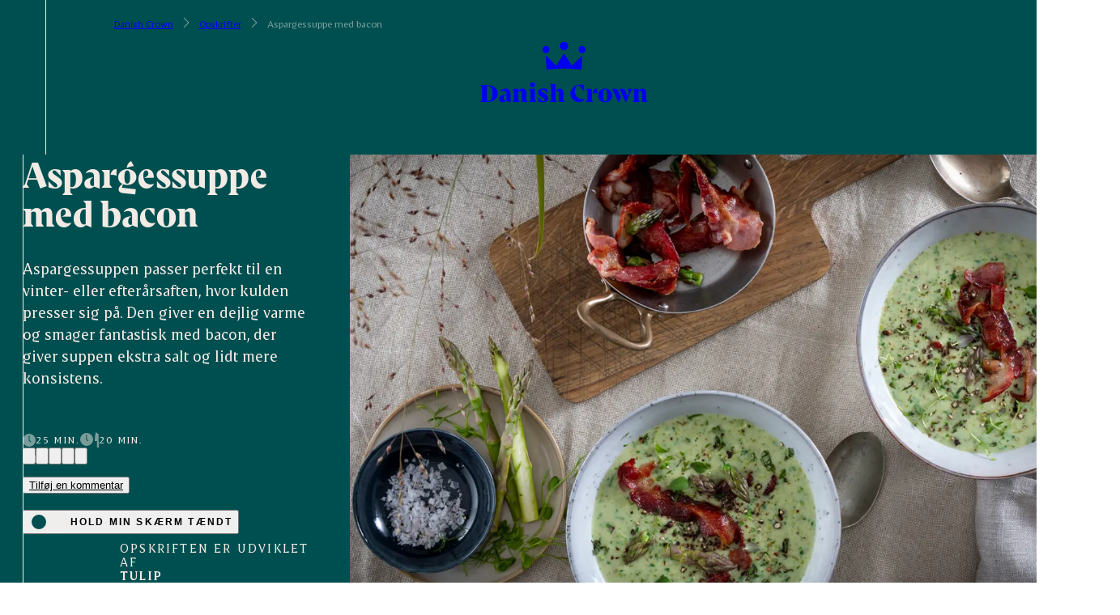

--- FILE ---
content_type: text/html;charset=utf-8
request_url: https://www.danishcrown.com/da-dk/opskrifter/aspargessuppe-med-bacon/
body_size: 366759
content:
<!DOCTYPE html><html><head><meta charset="utf-8"><meta name="viewport" content="width=device-width, initial-scale=1"><script type="importmap">{"imports":{"#entry":"/_nuxt/YtAkJFT2.js"}}</script><title>Aspargessuppe med bacon - Danish Crown</title><script id="CookieConsent" src="https://policy.app.cookieinformation.com/uc.js" data-culture="DA" data-gcm-version="2.0" type="text/javascript" data-hid="CookieInformation"></script><style hid="theme-configuration" type="text/css">:root {--theme-layout-margin--sm: 16px;--theme-layout-margin--md: 46px;--theme-layout-margin--lg: 49px;--theme-layout-margin: clamp(16px, -3.231px + 5.128vw, 46px);--theme-layout-gutter--sm: 16px;--theme-layout-gutter--md: 20px;--theme-layout-gutter--lg: 20px;--theme-layout-gutter: clamp(16px, 13.436px + 0.684vw, 20px);--theme-layout-max: 1920px;--theme-fontSize-display-lg--sm: 3.25rem;--theme-fontSize-display-lg--md: 5.5rem;--theme-fontSize-display-lg--lg: 7.25rem;--theme-fontSize-display-lg: clamp(3.25rem, 7.308rem + 6.154vw - 88px, 11rem - 88px);--theme-fontSize-display-md--sm: 2.75rem;--theme-fontSize-display-md--md: 4rem;--theme-fontSize-display-md--lg: 6rem;--theme-fontSize-display-md: clamp(2.75rem, 5.949rem + 3.419vw - 64px, 8rem - 64px);--theme-fontSize-display-sm--sm: 2.25rem;--theme-fontSize-display-sm--md: 3.5rem;--theme-fontSize-display-sm--lg: 4.5rem;--theme-fontSize-display-sm: clamp(2.25rem, 4.949rem + 3.419vw - 56px, 7rem - 56px);--theme-fontSize-header-lg--sm: 2rem;--theme-fontSize-header-lg--md: 2.75rem;--theme-fontSize-header-lg--lg: 3.75rem;--theme-fontSize-header-lg: clamp(2rem, 4.269rem + 2.051vw - 44px, 5.5rem - 44px);--theme-fontSize-header-lg-small--sm: 2rem;--theme-fontSize-header-lg-small--md: 2.5rem;--theme-fontSize-header-lg-small--lg: 3.25rem;--theme-fontSize-header-lg-small: clamp(2rem, 4.18rem + 1.368vw - 40px, 5rem - 40px);--theme-fontSize-header-md--sm: 1.75rem;--theme-fontSize-header-md--md: 2.25rem;--theme-fontSize-header-md--lg: 2.75rem;--theme-fontSize-header-md: clamp(1.75rem, 3.68rem + 1.368vw - 36px, 4.5rem - 36px);--theme-fontSize-header-md-small--sm: 1.75rem;--theme-fontSize-header-md-small--md: 2rem;--theme-fontSize-header-md-small--lg: 2.625rem;--theme-fontSize-header-md-small: clamp(1.75rem, 3.59rem + 0.684vw - 32px, 4rem - 32px);--theme-fontSize-header-sm--sm: 1.5rem;--theme-fontSize-header-sm--md: 1.5rem;--theme-fontSize-header-sm--lg: 2rem;--theme-fontSize-header-sm: 1.5rem;--theme-fontSize-header-xs--sm: 1.25rem;--theme-fontSize-header-xs--md: 1.5rem;--theme-fontSize-header-xs--lg: 1.75rem;--theme-fontSize-header-xs: clamp(1.25rem, 2.59rem + 0.684vw - 24px, 3rem - 24px);--theme-fontSize-header-xxs--sm: 1.125rem;--theme-fontSize-header-xxs--md: 1.25rem;--theme-fontSize-header-xxs--lg: 1.5rem;--theme-fontSize-header-xxs: clamp(1.125rem, 2.295rem + 0.342vw - 20px, 2.5rem - 20px);--theme-fontSize-lead-lg--sm: 1.125rem;--theme-fontSize-lead-lg--md: 1.5rem;--theme-fontSize-lead-lg--lg: 1.75rem;--theme-fontSize-lead-lg: clamp(1.125rem, 2.385rem + 1.026vw - 24px, 3rem - 24px);--theme-fontSize-lead-md--sm: 1rem;--theme-fontSize-lead-md--md: 1.375rem;--theme-fontSize-lead-md--lg: 1.5rem;--theme-fontSize-lead-md: clamp(1rem, 2.135rem + 1.026vw - 22px, 2.75rem - 22px);--theme-fontSize-body-lg--sm: 1rem;--theme-fontSize-body-lg--md: 1.125rem;--theme-fontSize-body-lg--lg: 1.25rem;--theme-fontSize-body-lg: clamp(1rem, 2.045rem + 0.342vw - 18px, 2.25rem - 18px);--theme-fontSize-body-md--sm: 1rem;--theme-fontSize-body-md--md: 1rem;--theme-fontSize-body-md--lg: 1.125rem;--theme-fontSize-body-md: 1rem;--theme-fontSize-body-sm--sm: 0.875rem;--theme-fontSize-body-sm--md: 0.875rem;--theme-fontSize-body-sm--lg: 1rem;--theme-fontSize-body-sm: 0.875rem;--theme-fontSize-caption-md--sm: 0.875rem;--theme-fontSize-caption-md--md: 0.875rem;--theme-fontSize-caption-md--lg: 1rem;--theme-fontSize-caption-md: 0.875rem;--theme-fontSize-label-sm--sm: 0.875rem;--theme-fontSize-label-sm--md: 0.875rem;--theme-fontSize-label-sm--lg: 1rem;--theme-fontSize-label-sm: 0.875rem;--theme-fontSize-caption-md-caps--sm: 0.875rem;--theme-fontSize-caption-md-caps--md: 0.875rem;--theme-fontSize-caption-md-caps--lg: 1rem;--theme-fontSize-caption-md-caps: 0.875rem;--theme-fontSize-caption-sm-caps--sm: 0.75rem;--theme-fontSize-caption-sm-caps--md: 0.75rem;--theme-fontSize-caption-sm-caps--lg: 0.75rem;--theme-fontSize-caption-sm-caps: 0.75rem;--theme-fontSize-caption-sm-regular--sm: 0.75rem;--theme-fontSize-caption-sm-regular--md: 0.75rem;--theme-fontSize-caption-sm-regular--lg: 0.75rem;--theme-fontSize-caption-sm-regular: 0.75rem;--theme-fontSize-accordion-header--sm: 1rem;--theme-fontSize-accordion-header--md: 1.125rem;--theme-fontSize-accordion-header--lg: 1.375rem;--theme-fontSize-accordion-header: clamp(1rem, 2.045rem + 0.342vw - 18px, 2.25rem - 18px);--theme-letterSpacing-display-lg--sm: 0em;--theme-letterSpacing-display-lg--md: 0em;--theme-letterSpacing-display-lg--lg: 0em;--theme-letterSpacing-display-lg: 0em;--theme-letterSpacing-display-md--sm: 0em;--theme-letterSpacing-display-md--md: 0em;--theme-letterSpacing-display-md--lg: 0em;--theme-letterSpacing-display-md: 0em;--theme-letterSpacing-display-sm--sm: 0em;--theme-letterSpacing-display-sm--md: 0em;--theme-letterSpacing-display-sm--lg: 0em;--theme-letterSpacing-display-sm: 0em;--theme-letterSpacing-header-lg--sm: 0em;--theme-letterSpacing-header-lg--md: 0em;--theme-letterSpacing-header-lg--lg: 0em;--theme-letterSpacing-header-lg: 0em;--theme-letterSpacing-header-lg-small--sm: 0em;--theme-letterSpacing-header-lg-small--md: 0em;--theme-letterSpacing-header-lg-small--lg: 0em;--theme-letterSpacing-header-lg-small: 0em;--theme-letterSpacing-header-md--sm: 0em;--theme-letterSpacing-header-md--md: 0em;--theme-letterSpacing-header-md--lg: 0em;--theme-letterSpacing-header-md: 0em;--theme-letterSpacing-header-md-small--sm: 0em;--theme-letterSpacing-header-md-small--md: 0em;--theme-letterSpacing-header-md-small--lg: 0em;--theme-letterSpacing-header-md-small: 0em;--theme-letterSpacing-header-sm--sm: 0em;--theme-letterSpacing-header-sm--md: 0em;--theme-letterSpacing-header-sm--lg: 0em;--theme-letterSpacing-header-sm: 0em;--theme-letterSpacing-header-xs--sm: 0em;--theme-letterSpacing-header-xs--md: 0em;--theme-letterSpacing-header-xs--lg: 0em;--theme-letterSpacing-header-xs: 0em;--theme-letterSpacing-header-xxs--sm: 0em;--theme-letterSpacing-header-xxs--md: 0em;--theme-letterSpacing-header-xxs--lg: 0em;--theme-letterSpacing-header-xxs: 0em;--theme-letterSpacing-lead-lg--sm: 0em;--theme-letterSpacing-lead-lg--md: 0em;--theme-letterSpacing-lead-lg--lg: 0em;--theme-letterSpacing-lead-lg: 0em;--theme-letterSpacing-lead-md--sm: 0em;--theme-letterSpacing-lead-md--md: 0em;--theme-letterSpacing-lead-md--lg: 0em;--theme-letterSpacing-lead-md: 0em;--theme-letterSpacing-body-lg--sm: 0em;--theme-letterSpacing-body-lg--md: 0em;--theme-letterSpacing-body-lg--lg: 0em;--theme-letterSpacing-body-lg: 0em;--theme-letterSpacing-body-md--sm: 0em;--theme-letterSpacing-body-md--md: 0em;--theme-letterSpacing-body-md--lg: 0em;--theme-letterSpacing-body-md: 0em;--theme-letterSpacing-body-sm--sm: 0em;--theme-letterSpacing-body-sm--md: 0em;--theme-letterSpacing-body-sm--lg: 0em;--theme-letterSpacing-body-sm: 0em;--theme-letterSpacing-caption-md--sm: 0.15em;--theme-letterSpacing-caption-md--md: 0.15em;--theme-letterSpacing-caption-md--lg: 0.15em;--theme-letterSpacing-caption-md: 0.15em;--theme-letterSpacing-label-sm--sm: 0em;--theme-letterSpacing-label-sm--md: 0em;--theme-letterSpacing-label-sm--lg: 0em;--theme-letterSpacing-label-sm: 0em;--theme-letterSpacing-caption-md-caps--sm: 0.11em;--theme-letterSpacing-caption-md-caps--md: 0.11em;--theme-letterSpacing-caption-md-caps--lg: 0.14em;--theme-letterSpacing-caption-md-caps: 0.11em;--theme-letterSpacing-caption-sm-caps--sm: 0.18em;--theme-letterSpacing-caption-sm-caps--md: 0.18em;--theme-letterSpacing-caption-sm-caps--lg: 0.18em;--theme-letterSpacing-caption-sm-caps: 0.18em;--theme-letterSpacing-caption-sm-regular--sm: 0em;--theme-letterSpacing-caption-sm-regular--md: 0em;--theme-letterSpacing-caption-sm-regular--lg: 0em;--theme-letterSpacing-caption-sm-regular: 0em;--theme-letterSpacing-accordion-header--sm: 0em;--theme-letterSpacing-accordion-header--md: 0em;--theme-letterSpacing-accordion-header--lg: 0em;--theme-letterSpacing-accordion-header: 0em;--theme-lineHeight-display-lg--sm: 1.15;--theme-lineHeight-display-lg--md: 1.15;--theme-lineHeight-display-lg--lg: 1.15;--theme-lineHeight-display-lg: 1.15;--theme-lineHeight-display-md--sm: 1.15;--theme-lineHeight-display-md--md: 1.15;--theme-lineHeight-display-md--lg: 1.15;--theme-lineHeight-display-md: 1.15;--theme-lineHeight-display-sm--sm: 1.15;--theme-lineHeight-display-sm--md: 1.15;--theme-lineHeight-display-sm--lg: 1.15;--theme-lineHeight-display-sm: 1.15;--theme-lineHeight-header-lg--sm: 1.1;--theme-lineHeight-header-lg--md: 1.1;--theme-lineHeight-header-lg--lg: 1.1;--theme-lineHeight-header-lg: 1.1;--theme-lineHeight-header-lg-small--sm: 1.1;--theme-lineHeight-header-lg-small--md: 1.1;--theme-lineHeight-header-lg-small--lg: 1.1;--theme-lineHeight-header-lg-small: 1.1;--theme-lineHeight-header-md--sm: 1.1;--theme-lineHeight-header-md--md: 1.1;--theme-lineHeight-header-md--lg: 1.1;--theme-lineHeight-header-md: 1.1;--theme-lineHeight-header-md-small--sm: 1.1;--theme-lineHeight-header-md-small--md: 1.1;--theme-lineHeight-header-md-small--lg: 1.1;--theme-lineHeight-header-md-small: 1.1;--theme-lineHeight-header-sm--sm: 1.1;--theme-lineHeight-header-sm--md: 1.1;--theme-lineHeight-header-sm--lg: 1.1;--theme-lineHeight-header-sm: 1.1;--theme-lineHeight-header-xs--sm: 1.3;--theme-lineHeight-header-xs--md: 1.3;--theme-lineHeight-header-xs--lg: 1.3;--theme-lineHeight-header-xs: 1.3;--theme-lineHeight-header-xxs--sm: 1.1;--theme-lineHeight-header-xxs--md: 1.1;--theme-lineHeight-header-xxs--lg: 1.1;--theme-lineHeight-header-xxs: 1.1;--theme-lineHeight-lead-lg--sm: 1.3;--theme-lineHeight-lead-lg--md: 1.3;--theme-lineHeight-lead-lg--lg: 1.3;--theme-lineHeight-lead-lg: 1.3;--theme-lineHeight-lead-md--sm: 1.3;--theme-lineHeight-lead-md--md: 1.3;--theme-lineHeight-lead-md--lg: 1.3;--theme-lineHeight-lead-md: 1.3;--theme-lineHeight-body-lg--sm: 1.45;--theme-lineHeight-body-lg--md: 1.45;--theme-lineHeight-body-lg--lg: 1.4;--theme-lineHeight-body-lg: 1.45;--theme-lineHeight-body-md--sm: 1.45;--theme-lineHeight-body-md--md: 1.45;--theme-lineHeight-body-md--lg: 1.4;--theme-lineHeight-body-md: 1.45;--theme-lineHeight-body-sm--sm: 1.45;--theme-lineHeight-body-sm--md: 1.45;--theme-lineHeight-body-sm--lg: 1.4;--theme-lineHeight-body-sm: 1.45;--theme-lineHeight-caption-md--sm: 1.2;--theme-lineHeight-caption-md--md: 1.2;--theme-lineHeight-caption-md--lg: 1.2;--theme-lineHeight-caption-md: 1.2;--theme-lineHeight-label-sm--sm: 1;--theme-lineHeight-label-sm--md: 1;--theme-lineHeight-label-sm--lg: 1;--theme-lineHeight-label-sm: 1;--theme-lineHeight-caption-md-caps--sm: 1.2;--theme-lineHeight-caption-md-caps--md: 1.2;--theme-lineHeight-caption-md-caps--lg: 1.2;--theme-lineHeight-caption-md-caps: 1.2;--theme-lineHeight-caption-sm-caps--sm: 1.4;--theme-lineHeight-caption-sm-caps--md: 1.4;--theme-lineHeight-caption-sm-caps--lg: 1.4;--theme-lineHeight-caption-sm-caps: 1.4;--theme-lineHeight-caption-sm-regular--sm: 1.2;--theme-lineHeight-caption-sm-regular--md: 1.2;--theme-lineHeight-caption-sm-regular--lg: 1.2;--theme-lineHeight-caption-sm-regular: 1.2;--theme-lineHeight-accordion-header--sm: 1.4;--theme-lineHeight-accordion-header--md: 1.4;--theme-lineHeight-accordion-header--lg: 1.4;--theme-lineHeight-accordion-header: 1.4;--theme-spacing-2xs--sm: 4px;--theme-spacing-2xs--md: 8px;--theme-spacing-2xs--lg: 12px;--theme-spacing-2xs: clamp(4px, 1.436px + 0.684vw, 8px);--theme-spacing-xs--sm: 12px;--theme-spacing-xs--md: 16px;--theme-spacing-xs--lg: 20px;--theme-spacing-xs: clamp(12px, 9.436px + 0.684vw, 16px);--theme-spacing-sm--sm: 18px;--theme-spacing-sm--md: 24px;--theme-spacing-sm--lg: 32px;--theme-spacing-sm: clamp(18px, 14.154px + 1.026vw, 24px);--theme-spacing-md--sm: 25px;--theme-spacing-md--md: 35px;--theme-spacing-md--lg: 45px;--theme-spacing-md: clamp(25px, 18.59px + 1.709vw, 35px);--theme-spacing-md2--sm: 32px;--theme-spacing-md2--md: 48px;--theme-spacing-md2--lg: 64px;--theme-spacing-md2: clamp(32px, 21.744px + 2.735vw, 48px);--theme-spacing-lg--sm: 48px;--theme-spacing-lg--md: 64px;--theme-spacing-lg--lg: 84px;--theme-spacing-lg: clamp(48px, 37.744px + 2.735vw, 64px);--theme-spacing-xl--sm: 60px;--theme-spacing-xl--md: 80px;--theme-spacing-xl--lg: 112px;--theme-spacing-xl: clamp(60px, 47.179px + 3.419vw, 80px);--theme-spacing-menu--sm: 56px;--theme-spacing-menu--md: 72px;--theme-spacing-menu--lg: 72px;--theme-spacing-menu: clamp(56px, 45.744px + 2.735vw, 72px);--theme-borderRadius-sm--sm: 10px;--theme-borderRadius-sm--md: 10px;--theme-borderRadius-sm--lg: 10px;--theme-borderRadius-sm: 10px;--theme-borderRadius-md--sm: 12px;--theme-borderRadius-md--md: 14px;--theme-borderRadius-md--lg: 16px;--theme-borderRadius-md: clamp(12px, 10.718px + 0.342vw, 14px);--theme-borderRadius-lg--sm: 12px;--theme-borderRadius-lg--md: 24px;--theme-borderRadius-lg--lg: 32px;--theme-borderRadius-lg: clamp(12px, 4.308px + 2.051vw, 24px);}@media screen and (min-width: 60em) {:root {--theme-layout-margin: clamp(46px, 43px + 0.313vw, 49px);--theme-fontSize-display-lg: clamp(11rem - 88px, 9.25rem + 2.917vw - 88px, 7.25rem);--theme-fontSize-display-md: clamp(8rem - 64px, 6rem + 3.333vw - 64px, 6rem);--theme-fontSize-display-sm: clamp(7rem - 56px, 6rem + 1.667vw - 56px, 4.5rem);--theme-fontSize-header-lg: clamp(5.5rem - 44px, 4.5rem + 1.667vw - 44px, 3.75rem);--theme-fontSize-header-lg-small: clamp(5rem - 40px, 4.25rem + 1.25vw - 40px, 3.25rem);--theme-fontSize-header-md: clamp(4.5rem - 36px, 4rem + 0.833vw - 36px, 2.75rem);--theme-fontSize-header-md-small: clamp(4rem - 32px, 3.375rem + 1.042vw - 32px, 2.625rem);--theme-fontSize-header-sm: clamp(3rem - 24px, 2.5rem + 0.833vw - 24px, 2rem);--theme-fontSize-header-xs: clamp(3rem - 24px, 2.75rem + 0.417vw - 24px, 1.75rem);--theme-fontSize-header-xxs: clamp(2.5rem - 20px, 2.25rem + 0.417vw - 20px, 1.5rem);--theme-fontSize-lead-lg: clamp(3rem - 24px, 2.75rem + 0.417vw - 24px, 1.75rem);--theme-fontSize-lead-md: clamp(2.75rem - 22px, 2.625rem + 0.208vw - 22px, 1.5rem);--theme-fontSize-body-lg: clamp(2.25rem - 18px, 2.125rem + 0.208vw - 18px, 1.25rem);--theme-fontSize-body-md: clamp(2rem - 16px, 1.875rem + 0.208vw - 16px, 1.125rem);--theme-fontSize-body-sm: clamp(1.75rem - 14px, 1.625rem + 0.208vw - 14px, 1rem);--theme-fontSize-caption-md: clamp(1.75rem - 14px, 1.625rem + 0.208vw - 14px, 1rem);--theme-fontSize-label-sm: clamp(1.75rem - 14px, 1.625rem + 0.208vw - 14px, 1rem);--theme-fontSize-caption-md-caps: clamp(1.75rem - 14px, 1.625rem + 0.208vw - 14px, 1rem);--theme-fontSize-accordion-header: clamp(2.25rem - 18px, 2rem + 0.417vw - 18px, 1.375rem);--theme-spacing-2xs: clamp(8px, 4px + 0.417vw, 12px);--theme-spacing-xs: clamp(16px, 12px + 0.417vw, 20px);--theme-spacing-sm: clamp(24px, 16px + 0.833vw, 32px);--theme-spacing-md: clamp(35px, 25px + 1.042vw, 45px);--theme-spacing-md2: clamp(48px, 32px + 1.667vw, 64px);--theme-spacing-lg: clamp(64px, 44px + 2.083vw, 84px);--theme-spacing-xl: clamp(80px, 48px + 3.333vw, 112px);--theme-borderRadius-md: clamp(14px, 12px + 0.208vw, 16px);--theme-borderRadius-lg: clamp(24px, 16px + 0.833vw, 32px);}}@media screen and (min-width: 90em) {:root {--theme-letterSpacing-caption-md-caps: 0.14em;--theme-lineHeight-body-lg: 1.4;--theme-lineHeight-body-md: 1.4;--theme-lineHeight-body-sm: 1.4;}}</style><style type="text/css">
		.theme-teal {
			--current-color: #004f50;
			--current-color-rgb: 0,79,80;
			--current-primary: #f2ebe5;
			--current-primary-rgb: 242,235,229;
			--current-secondary: #a0c696;
			--current-secondary-rgb: 160,198,150;
			--current-tertiary: #005151;
			--current-tertiary-rgb: 0,81,81;
		}
		
		.theme-blue-green-v2 {
			--current-color: #004f50;
			--current-color-rgb: 0,79,80;
			--current-primary: #f2ebe5;
			--current-primary-rgb: 242,235,229;
			--current-secondary: #cec2b0;
			--current-secondary-rgb: 206,194,176;
			--current-tertiary: #005151;
			--current-tertiary-rgb: 0,81,81;
		}
		
		.theme-blue-green--blue-green {
			--current-color: #004f50;
			--current-color-rgb: 0,79,80;
			--current-primary: #f2ebe5;
			--current-primary-rgb: 242,235,229;
			--current-secondary: #617c7c;
			--current-secondary-rgb: 97,124,124;
			--current-tertiary: undefined;
			--current-tertiary-rgb: undefined;
		}
		
		.theme-red {
			--current-color: #e74118;
			--current-color-rgb: 231,65,24;
			--current-primary: #ffffff;
			--current-primary-rgb: 255,255,255;
			--current-secondary: #000000;
			--current-secondary-rgb: 0,0,0;
			--current-tertiary: #000000;
			--current-tertiary-rgb: 0,0,0;
		}
		
		.theme-dark-grey {
			--current-color: #575656;
			--current-color-rgb: 87,86,86;
			--current-primary: #ffffff;
			--current-primary-rgb: 255,255,255;
			--current-secondary: #cec2b0;
			--current-secondary-rgb: 206,194,176;
			--current-tertiary: undefined;
			--current-tertiary-rgb: undefined;
		}
		
		.theme-sand {
			--current-color: #d9caad;
			--current-color-rgb: 217,202,173;
			--current-primary: #004f50;
			--current-primary-rgb: 0,79,80;
			--current-secondary: #ffffff;
			--current-secondary-rgb: 255,255,255;
			--current-tertiary: #ffffff;
			--current-tertiary-rgb: 255,255,255;
		}
		
		.theme-footer {
			--current-color: #f8f6f3;
			--current-color-rgb: 248,246,243;
			--current-primary: #125251;
			--current-primary-rgb: 18,82,81;
			--current-secondary: #125251;
			--current-secondary-rgb: 18,82,81;
			--current-tertiary: undefined;
			--current-tertiary-rgb: undefined;
		}
		
		.theme-blackforbrands {
			--current-color: #ffffff;
			--current-color-rgb: 255,255,255;
			--current-primary: #004f50;
			--current-primary-rgb: 0,79,80;
			--current-secondary: #b2b2b2;
			--current-secondary-rgb: 178,178,178;
			--current-tertiary: #ffffff;
			--current-tertiary-rgb: 255,255,255;
		}
		
		.theme-white--black {
			--current-color: #ffffff;
			--current-color-rgb: 255,255,255;
			--current-primary: #000000;
			--current-primary-rgb: 0,0,0;
			--current-secondary: #e74118;
			--current-secondary-rgb: 231,65,24;
			--current-tertiary: undefined;
			--current-tertiary-rgb: undefined;
		}
		
		.theme-white--teal {
			--current-color: #ffffff;
			--current-color-rgb: 255,255,255;
			--current-primary: #004f50;
			--current-primary-rgb: 0,79,80;
			--current-secondary: #000000;
			--current-secondary-rgb: 0,0,0;
			--current-tertiary: #ffffff;
			--current-tertiary-rgb: 255,255,255;
		}
		
		.theme-white--red {
			--current-color: #ffffff;
			--current-color-rgb: 255,255,255;
			--current-primary: #e74118;
			--current-primary-rgb: 231,65,24;
			--current-secondary: #000000;
			--current-secondary-rgb: 0,0,0;
			--current-tertiary: undefined;
			--current-tertiary-rgb: undefined;
		}
		
		.theme-white--sand {
			--current-color: #ffffff;
			--current-color-rgb: 255,255,255;
			--current-primary: #d9caad;
			--current-primary-rgb: 217,202,173;
			--current-secondary: #005151;
			--current-secondary-rgb: 0,81,81;
			--current-tertiary: undefined;
			--current-tertiary-rgb: undefined;
		}
		
		.theme-contacts {
			--current-color: #ffffff;
			--current-color-rgb: 255,255,255;
			--current-primary: #004f50;
			--current-primary-rgb: 0,79,80;
			--current-secondary: #e74118;
			--current-secondary-rgb: 231,65,24;
			--current-tertiary: #cec2b0;
			--current-tertiary-rgb: 206,194,176;
		}
		
		.theme-test-test-test {
			--current-color: #ffffff;
			--current-color-rgb: 255,255,255;
			--current-primary: #ffffff;
			--current-primary-rgb: 255,255,255;
			--current-secondary: #ffffff;
			--current-secondary-rgb: 255,255,255;
			--current-tertiary: #000000;
			--current-tertiary-rgb: 0,0,0;
		}
		
		.theme-light-green--green {
			--current-color: #a0c696;
			--current-color-rgb: 160,198,150;
			--current-primary: #004f50;
			--current-primary-rgb: 0,79,80;
			--current-secondary: #000000;
			--current-secondary-rgb: 0,0,0;
			--current-tertiary: #ffffff;
			--current-tertiary-rgb: 255,255,255;
		}
		
		.theme-tulip-international {
			--current-color: #ffffff;
			--current-color-rgb: 255,255,255;
			--current-primary: #33647e;
			--current-primary-rgb: 51,100,126;
			--current-secondary: #ffcd00;
			--current-secondary-rgb: 255,205,0;
			--current-tertiary: #ffffff;
			--current-tertiary-rgb: 255,255,255;
		}
		
		.theme-tulip-international-top {
			--current-color: #33647e;
			--current-color-rgb: 51,100,126;
			--current-primary: #ffffff;
			--current-primary-rgb: 255,255,255;
			--current-secondary: #ffffff;
			--current-secondary-rgb: 255,255,255;
			--current-tertiary: #ffffff;
			--current-tertiary-rgb: 255,255,255;
		}
		
		.theme-brand-dark-red {
			--current-color: #ffffff;
			--current-color-rgb: 255,255,255;
			--current-primary: #621e30;
			--current-primary-rgb: 98,30,48;
			--current-secondary: #621e30;
			--current-secondary-rgb: 98,30,48;
			--current-tertiary: #ffffff;
			--current-tertiary-rgb: 255,255,255;
		}
		
		.theme-brand-green-blue {
			--current-color: #ffffff;
			--current-color-rgb: 255,255,255;
			--current-primary: #1c4224;
			--current-primary-rgb: 28,66,36;
			--current-secondary: #61abbf;
			--current-secondary-rgb: 97,171,191;
			--current-tertiary: #ffffff;
			--current-tertiary-rgb: 255,255,255;
		}
		
		.theme-brand-grey-blue-cards {
			--current-color: #ffffff;
			--current-color-rgb: 255,255,255;
			--current-primary: #33647e;
			--current-primary-rgb: 51,100,126;
			--current-secondary: #ffffff;
			--current-secondary-rgb: 255,255,255;
			--current-tertiary: #ffffff;
			--current-tertiary-rgb: 255,255,255;
		}
		
		.theme-brandoverview {
			--current-color: #b2b2b2;
			--current-color-rgb: 178,178,178;
			--current-primary: #ffffff;
			--current-primary-rgb: 255,255,255;
			--current-secondary: #b2b2b2;
			--current-secondary-rgb: 178,178,178;
			--current-tertiary: #b2b2b2;
			--current-tertiary-rgb: 178,178,178;
		}
		
		.theme-heroSliderWhite {
			--current-color: #ffffff;
			--current-color-rgb: 255,255,255;
			--current-primary: #ffffff;
			--current-primary-rgb: 255,255,255;
			--current-secondary: undefined;
			--current-secondary-rgb: undefined;
			--current-tertiary: undefined;
			--current-tertiary-rgb: undefined;
		}
		</style><style type="text/css">
		.transition-1276-da-dk-theme-brand-all {
			--current-color: #2e7342;
			--current-color-rgb: 46,115,66;
			--current-primary: #ffffff;
			--current-primary-rgb: 255,255,255;
			--current-secondary: #1c4224;
			--current-secondary-rgb: 28,66,36;
			--current-tertiary: #61abbf;
			--current-tertiary-rgb: 97,171,191;
		}
		
		.transition-1284-da-dk-theme-brand-light-green-background {
			--current-color: #75980e;
			--current-color-rgb: 117,152,14;
			--current-primary: #ffffff;
			--current-primary-rgb: 255,255,255;
			--current-secondary: #295034;
			--current-secondary-rgb: 41,80,52;
			--current-tertiary: #000000;
			--current-tertiary-rgb: 0,0,0;
		}
		
		.transition-1689-da-dk-theme-sand {
			--current-color: #333333;
			--current-color-rgb: 51,51,51;
			--current-primary: #ffffff;
			--current-primary-rgb: 255,255,255;
			--current-secondary: #708b6f;
			--current-secondary-rgb: 112,139,111;
			--current-tertiary: #708b6f;
			--current-tertiary-rgb: 112,139,111;
		}
		
		.transition-1740-da-dk-theme-brand-blue {
			--current-color: #859ec1;
			--current-color-rgb: 133,158,193;
			--current-primary: #000000;
			--current-primary-rgb: 0,0,0;
			--current-secondary: #ffffff;
			--current-secondary-rgb: 255,255,255;
			--current-tertiary: #ffffff;
			--current-tertiary-rgb: 255,255,255;
		}
		
		.transition-1739-da-dk-theme-sand {
			--current-color: #d8a84f;
			--current-color-rgb: 216,168,79;
			--current-primary: #ffffff;
			--current-primary-rgb: 255,255,255;
			--current-secondary: #ffffff;
			--current-secondary-rgb: 255,255,255;
			--current-tertiary: #d8a84f;
			--current-tertiary-rgb: 216,168,79;
		}
		
		.transition-1737-da-dk-theme-brand-brun {
			--current-color: #685f57;
			--current-color-rgb: 104,95,87;
			--current-primary: #f2eae5;
			--current-primary-rgb: 242,234,229;
			--current-secondary: #f5492b;
			--current-secondary-rgb: 245,73,43;
			--current-tertiary: #000000;
			--current-tertiary-rgb: 0,0,0;
		}
		
		.transition-1736-da-dk-theme-brand-green {
			--current-color: #3c5e5e;
			--current-color-rgb: 60,94,94;
			--current-primary: #ffffff;
			--current-primary-rgb: 255,255,255;
			--current-secondary: #e4dbd4;
			--current-secondary-rgb: 228,219,212;
			--current-tertiary: #000000;
			--current-tertiary-rgb: 0,0,0;
		}
		
		.transition-1734-da-dk-theme-brand-lilac--orange-details {
			--current-color: #8d545b;
			--current-color-rgb: 141,84,91;
			--current-primary: #ffffff;
			--current-primary-rgb: 255,255,255;
			--current-secondary: #faa759;
			--current-secondary-rgb: 250,167,89;
			--current-tertiary: #1b1b1b;
			--current-tertiary-rgb: 27,27,27;
		}
		
		.transition-1733-da-dk-theme-brand-light-blue {
			--current-color: #123982;
			--current-color-rgb: 18,57,130;
			--current-primary: #ffffff;
			--current-primary-rgb: 255,255,255;
			--current-secondary: #00205b;
			--current-secondary-rgb: 0,32,91;
			--current-tertiary: #000000;
			--current-tertiary-rgb: 0,0,0;
		}
		
		.transition-1732-da-dk-theme-brand-dark-blue {
			--current-color: #33647e;
			--current-color-rgb: 51,100,126;
			--current-primary: #ffffff;
			--current-primary-rgb: 255,255,255;
			--current-secondary: #ffcd00;
			--current-secondary-rgb: 255,205,0;
			--current-tertiary: #000000;
			--current-tertiary-rgb: 0,0,0;
		}
		
		.transition-2213-da-dk-theme-brand-lysegrn {
			--current-color: #95c493;
			--current-color-rgb: 149,196,147;
			--current-primary: #000000;
			--current-primary-rgb: 0,0,0;
			--current-secondary: #ffffff;
			--current-secondary-rgb: 255,255,255;
			--current-tertiary: #ffffff;
			--current-tertiary-rgb: 255,255,255;
		}
		
		.transition-1108-da-dk-theme-teal {
			--current-color: #004f50;
			--current-color-rgb: 0,79,80;
			--current-primary: #f2ebe5;
			--current-primary-rgb: 242,235,229;
			--current-secondary: #a0c696;
			--current-secondary-rgb: 160,198,150;
			--current-tertiary: #005151;
			--current-tertiary-rgb: 0,81,81;
		}
		</style><style type="text/css" data-hid="main-font-styles">
		:root {
			--headline-font-family: "DanishCrownDisplay", 'sans-serif';
			--headline-font-size-multiplier: 1;
			--headline-line-height-multiplier: 1;

			--text-font-family: "DanishCrownText", 'sans-serif';
			--text-font-size-multiplier: 1;
			--text-line-height-multiplier: 1;

			--third-font-family: "DanishCrownDisplay", 'sans-serif';
			--third-font-size-multiplier: 1;
			--third-line-height-multiplier: 1;
		}
		</style><link rel="stylesheet" href="/fonts/danishcrowndisplay.css"><link rel="stylesheet" href="/fonts/danishcrowntext.css"><link rel="stylesheet" href="/fonts/danishcrowndisplay.css"><style>.l-default .main-area{padding-top:120px}@media (min-width:60em){.l-default .main-area{padding-top:0!important;width:var(--visual-viewport-width)!important}}.t-page-enter-active{transition-duration:.3s}.t-page-enter-active .c-page,.t-page-enter-active .c-site-footer,.t-page-enter-active .c-site-navigation-mobile__nav{transition:filter .4s ease-in-out}.t-page-enter-active .c-site-navigation{pointer-events:none}.t-page-leave-active{transition-duration:.3s}.t-page-leave-active .c-page,.t-page-leave-active .c-site-footer,.t-page-leave-active .c-site-navigation-mobile__nav{transition:filter .2s ease-in-out}.t-page-leave-active .c-site-navigation{pointer-events:none}.t-page-enter-from .c-page,.t-page-enter-from .c-site-footer,.t-page-enter-from .c-site-navigation-mobile__nav{filter:brightness(80%)}.t-page-leave-to .c-page,.t-page-leave-to .c-site-footer,.t-page-leave-to .c-site-navigation-mobile__nav{filter:brightness(50%)}body:has(.t-page-enter-active) .c-page-transition{animation:t-page-transition--enter forwards var(--ease-slow);animation-duration:.3s;display:flex}body:has(.t-page-leave-active){overflow-x:hidden}body:has(.t-page-leave-active) .c-page-transition{animation:t-page-transition--leave forwards var(--ease-slow);animation-duration:.3s;clip-path:inset(100% 0 0 0);display:flex}@media (min-width:60em){body:has(.t-page-leave-active) .c-page-transition__static-logo{display:grid!important}}body:has(.c-page-transition__part-2) .t-page-leave-active{transition-duration:.4s!important}body:has(.c-page-transition__part-2) .t-page-enter-active{transition-duration:1.2s!important}body:has(.c-page-transition__part-2) .t-page-enter-active .c-page,body:has(.c-page-transition__part-2) .t-page-enter-active .c-site-footer,body:has(.c-page-transition__part-2) .t-page-enter-active .c-site-navigation-mobile__nav{transition:filter .4s ease-in-out .4s!important}body:has(.c-page-transition__part-2) .c-page-transition{animation-duration:.4s!important}@keyframes t-page-transition--leave{0%{clip-path:inset(100% 0 0 0)}to{clip-path:inset(0 0 0 0)}}@keyframes t-page-transition--enter{0%{clip-path:inset(0 0 0 0)}to{clip-path:inset(0 0 100% 0)}}body:has(.t-page-enter-active){overflow-x:hidden}body:has(.t-page-enter-active) .c-page-transition__part-2{animation:t-page-transition-part-2--enter .8s forwards var(--ease-slow);clip-path:inset(100% 0 0 0);display:flex}@media (min-width:60em){body:has(.t-page-enter-active) .c-page-transition__part-2 .c-page-transition__part-2-logo{animation:t-page-transition-part-2-logo--enter .65s forwards var(--ease-slow)}}@keyframes t-page-transition-part-2--enter{0%{clip-path:inset(100% 0 0 0)}50%{clip-path:inset(0 0 0 0)}to{clip-path:inset(0 0 100% 0)}}@keyframes t-page-transition-part-2-logo--enter{0%{opacity:0;transform:translateY(100vh)}to{opacity:1;transform:translateY(0)}}</style><style>@media (max-width:59.99em){.c-page{position:relative}.c-page:before{background-color:var(--current-color);bottom:100%;content:"";height:200px;left:0;position:absolute;width:100%}}.fontBrand{font-family:var(--text-font-family)}.text-caption-md-caps{font-family:var(--third-font-family),var(--text-font-family)!important;--current-font-multiplier:var(--third-font-size-multiplier);font-weight:700}.c-page h1,.c-page h2,.c-page h3,.c-page h4,.c-page h5,.c-page h6{font-family:var(--headline-font-family);font-weight:700;--current-font-multiplier:var(--headline-font-size-multiplier);--current-line-height-multiplier:var(--headline-line-height-multiplier)}</style><style>.c-global-overlay{overflow-y:scroll;overscroll-behavior:contain}</style><style>.c-developer-tools{z-index:1000}.c-developer-tools--container{left:0}@media (min-width:60em){.c-developer-tools--container{padding-left:56px}}@media (min-width:120em){.c-developer-tools--container{padding-left:64px}}.c-developer-tools--fade-in-enter-active,.c-developer-tools--fade-in-leave-active{transition-duration:.5s;transition-timing-function:cubic-bezier(.4,0,.2,1)}.c-developer-tools--fade-in-enter-from,.c-developer-tools--fade-in-leave-to{opacity:0}</style><style>.c-site-navigation .c-site-navigation__desktop:before{height:100%;position:absolute;width:100%;z-index:1;--tw-translate-x:100%;background-color:var(--current-color);filter:brightness(1.1);transition-duration:.2s;transition-timing-function:cubic-bezier(.4,0,.2,1)}.c-site-navigation .c-site-navigation__desktop:before,.c-site-navigation .c-site-navigation__desktop:hover:before{content:"";transform:translate(var(--tw-translate-x),var(--tw-translate-y)) rotate(var(--tw-rotate)) skew(var(--tw-skew-x)) skewY(var(--tw-skew-y)) scaleX(var(--tw-scale-x)) scaleY(var(--tw-scale-y))}.c-site-navigation .c-site-navigation__desktop:hover:before{--tw-translate-x:0px}.c-site-navigation{position:relative;z-index:1000}.c-site-navigation .c-site-navigation__menu-background{filter:brightness(1.1)}.c-site-navigation__menu .menu-line{transition:opacity 0s ease-in-out .25s}.c-site-navigation__menu--animate-open .menu-line{opacity:0}.c-site-navigation__menu .menu-line-before{rotate:0deg;transform-origin:center;transition:y .25s cubic-bezier(.87,0,.13,1) .25s,rotate .2s cubic-bezier(.87,0,.13,1)}.c-site-navigation__menu--animate-open .menu-line-before{rotate:45deg;transition:y .25s cubic-bezier(.87,0,.13,1),rotate .2s cubic-bezier(.87,0,.13,1) .25s;y:16px}.c-site-navigation__menu .menu-line-after{rotate:0deg;transform-origin:center;transition:y .25s cubic-bezier(.87,0,.13,1) .25s,rotate .2s cubic-bezier(.87,0,.13,1)}.c-site-navigation__menu--animate-open .menu-line-after{rotate:-45deg;transition:y .25s cubic-bezier(.87,0,.13,1),rotate .2s cubic-bezier(.87,0,.13,1) .25s;y:16px}.t-site-navigation-background-leave-active{transition-delay:.5s;transition-duration:.2s;transition-timing-function:cubic-bezier(.4,0,.2,1)}.t-site-navigation-background-leave-to{--tw-translate-x:100%;transform:translate(var(--tw-translate-x),var(--tw-translate-y)) rotate(var(--tw-rotate)) skew(var(--tw-skew-x)) skewY(var(--tw-skew-y)) scaleX(var(--tw-scale-x)) scaleY(var(--tw-scale-y))}.t-site-navigation-icons-on-toggle-enter-active{transition-delay:.1s}.t-site-navigation-icons-on-toggle-enter-active,.t-site-navigation-icons-on-toggle-leave-active{transition-duration:.2s;transition-timing-function:cubic-bezier(.4,0,.2,1)}.t-site-navigation-icons-on-toggle-enter-from,.t-site-navigation-icons-on-toggle-leave-to{opacity:0}</style><style>.c-primary-navigation__lvl2__inner,.c-primary-navigation__lvl3__inner{display:none}.c-primary-navigation__lvl2__inner--open,.c-primary-navigation__lvl3__inner--open{display:block}.c-primary-navigation__overlay .c-primary-navigation__lvl2,.c-primary-navigation__overlay .c-primary-navigation__lvl3{font-family:var(--text-font-family)}.c-primary-navigation__overlay{color:var(--current-primary);display:flex;height:100%;left:0;position:fixed;top:0;transition:all .3s ease;width:100%;z-index:100}@media (min-width:60em){.c-primary-navigation__overlay{margin-left:56px}}@media (max-width:59.99em){.c-primary-navigation__overlay{top:60px;width:100%}}@media (min-width:120em){.c-primary-navigation__overlay{margin-left:64px}}@media (max-width:119.99em){.c-primary-navigation__overlay{width:calc(100% - 56px)}}@media (max-width:59.99em){.c-primary-navigation__overlay{height:calc(100dvh - 60px)!important;width:100%}}.c-primary-navigation__lvl1{height:calc(100% + 1px);margin-top:-1px;overflow:clip;padding-left:20px;padding-right:20px;padding-top:40px;position:relative;transform:scaleX(0);transform-origin:top left;transition:all .3s ease .3s;width:33.33%;z-index:2}@media (min-width:60em){.c-primary-navigation__lvl1{padding-top:110px}}@media (max-width:59.99em){.c-primary-navigation__lvl1{position:absolute;transform:translateY(0);width:100%}}@media (min-width:90em){.c-primary-navigation__lvl1{width:27%}}@media (min-width:120em){.c-primary-navigation__lvl1{width:22%}}.c-primary-navigation__lvl2{background-color:var(--current-color);height:100%;margin-left:-1px;opacity:0;position:relative;transform:scaleX(0);transform-origin:top left;transition:all .3s ease .3s;width:calc(33.33% + 1px);z-index:2}@media (max-width:59.99em){.c-primary-navigation__lvl2{height:calc(100dvh - 60px);position:absolute;transition:opacity .3s ease .3s,transform 0s ease .8s;width:100%}}@media (min-width:90em){.c-primary-navigation__lvl2{width:27%}}@media (min-width:120em){.c-primary-navigation__lvl2{width:22%}}.c-primary-navigation__lvl3{background-color:var(--current-color);font-family:var(--text-font-family);height:100%;margin-left:-1px;opacity:0;position:relative;transform:scaleX(0);transform-origin:top left;transition:all .3s ease .3s;width:calc(33.33% + 1px);z-index:1}@media (max-width:59.99em){.c-primary-navigation__lvl3{height:calc(100dvh - 60px);position:absolute;transition:opacity .3s ease .3s,transform 0s ease .8s;width:100%;z-index:20}}@media (min-width:90em){.c-primary-navigation__lvl3{width:27%}}@media (min-width:120em){.c-primary-navigation__lvl3{width:22%}}.t-menu-heading{opacity:0;transition:all .3s ease}.c-primary-navigation__lvl2__inner--open .t-menu-heading,.c-primary-navigation__lvl3__inner--open .t-menu-heading{opacity:0}.c-primary-navigation__lvl2__inner--open.t-primary-navigation__lvl2__inner--ready .t-menu-heading,.c-primary-navigation__lvl3__inner--open.t-primary-navigation__lvl3__inner--ready .t-menu-heading{opacity:1}.c-primary-navigation__lvl1--open .t-nav-item.o-nav-item--dimmed,.c-primary-navigation__lvl2--open .t-nav-item.o-nav-item--dimmed,.c-primary-navigation__lvl3--open .t-nav-item.o-nav-item--dimmed{opacity:.5}.c-primary-navigation__lvl1--open .t-nav-item.o-nav-item--dimmed:hover,.c-primary-navigation__lvl2--open .t-nav-item.o-nav-item--dimmed:hover,.c-primary-navigation__lvl3--open .t-nav-item.o-nav-item--dimmed:hover{opacity:1;transition-duration:0s}@media (max-width:59.99em){.c-primary-navigation__lvl1--inner{height:100%;position:relative}}.c-primary-navigation__lvl1__scroller .t-nav-item:hover{color:var(--current-primary)}.c-primary-navigation__lvl1__scroller .t-nav-item{font-family:var(--headline-font-family)!important}.c-primary-navigation__lvl1__scroller :first-child{margin-top:0!important;padding-top:0!important}.c-primary-navigation__lvl1__scroller :last-child{margin-bottom:0!important;padding-bottom:0!important}.c-primary-navigation__lvl1__scroller>div:last-child{margin-bottom:0;padding-bottom:0}.c-primary-navigation__lvl1--open{transition:all .3s ease}@media (min-width:60em){.c-primary-navigation__lvl1--open{transform:scaleX(1)}}@media (max-width:59.99em){.c-primary-navigation__lvl1--open{transform:translateY(0)}}.c-primary-navigation__lvl1.c-primary-navigation__lvl1--closing{transition:all .3s ease}@media (min-width:60em){.c-primary-navigation__lvl1.c-primary-navigation__lvl1--closing{transform:scaleX(0)}}@media (max-width:59.99em){.c-primary-navigation__lvl1.c-primary-navigation__lvl1--closing{transform:translateY(calc(-100dvh - 60px))}}@media (min-width:60em){.c-primary-navigation__lvl1.c-primary-navigation__lvl1--closing .c-primary-navigation__lvl1--inner{transform:scaleX(2)}}.c-primary-navigation__lvl1.c-primary-navigation__lvl1--closing .c-primary-navigation__lvl1--inner{opacity:0;transition:all .3s ease}.c-primary-navigation__overlay.c-primary-navigation__overlay--closing .c-primary-navigation__lvl2{transform:translate(-200%);transition:all .3s;z-index:-1}.c-primary-navigation__overlay.c-primary-navigation__overlay--closing .c-primary-navigation__lvl3{transform:translate(-300%);transition:all .3s;z-index:-2}.c-primary-navigation__overlay.c-primary-navigation__overlay--closing .c-primary-navigation__overlay__background{opacity:0}.c-primary-navigation__lvl2 .t-nav-item:hover:after,.c-primary-navigation__lvl2__item--active:after,.c-primary-navigation__lvl3 .t-nav-item:hover:after{content:" ";height:calc(100% + 1px);left:-40px;opacity:.5!important;position:absolute;top:0;width:calc(100% + 80px);z-index:-3}.c-primary-navigation__lvl2 .t-nav-item:hover,.c-primary-navigation__lvl2__item--active,.c-primary-navigation__lvl3 .t-nav-item:hover{border-color:transparent!important}.c-primary-navigation__lvl2--open{opacity:1;transform:scaleX(1);transition:opacity .3s ease,transform .3s ease}@media (max-width:59.99em){.c-primary-navigation__lvl2--open{transition:opacity .3s ease,transform 0s ease}}.c-primary-navigation__lvl3--open{opacity:1;transform:scaleX(1);transition:all .3s ease}@media (max-width:59.99em){.c-primary-navigation__lvl3--open{transition:opacity .3s ease,transform 0s ease}}.c-primary-navigation__lvl1:after,.c-primary-navigation__lvl2:after,.c-primary-navigation__lvl3:after{background-color:var(--current-color);content:"";height:100%;position:absolute;inset:0;transition:all .3s ease;width:100%;z-index:-2}@media (min-width:60em){.c-primary-navigation__lvl1:after,.c-primary-navigation__lvl2:after,.c-primary-navigation__lvl3:after{filter:brightness(.95)}}.c-primary-navigation__lvl2:after{filter:brightness(.95)}@media (min-width:60em){.c-primary-navigation__lvl2:after{filter:brightness(.85)}}.c-primary-navigation__lvl3:after{filter:brightness(.9)}@media (min-width:60em){.c-primary-navigation__lvl3:after{filter:brightness(.8)}}.c-primary-navigation__overlay__background{background-color:rgba(var(--current-color-rgb),.8);bottom:0;filter:brightness(.6);position:fixed;right:0;top:0;transition:all .3s;z-index:-1}@media (min-width:60em){.c-primary-navigation__overlay__background{left:56px}}@media (max-width:59.99em){.c-primary-navigation__overlay__background{display:none}}@media (min-width:120em){.c-primary-navigation__overlay__background{left:64px}}@media (min-width:60em){.t-primary-navigation-enter-from,.t-primary-navigation-leave-to{opacity:0}}.t-primary-navigation-enter-from .c-primary-navigation__lvl1{transform:scaleX(0)}@media (max-width:59.99em){.t-primary-navigation-enter-from .c-primary-navigation__lvl1{transform:translateY(-100%)}}.t-primary-navigation-enter-from .c-primary-navigation__lvl1{opacity:0}.t-primary-navigation-leave-to .c-primary-navigation__lvl1{transform:scaleX(0)}@media (max-width:59.99em){.t-primary-navigation-leave-to .c-primary-navigation__lvl1{transform:translateY(-110%)}}.t-primary-navigation-enter-from .c-primary-navigation__lvl1 .c-primary-navigation__lvl1--inner{opacity:0;transition:all .3s ease .3s}.t-primary-navigation-enter-from .t-nav-item,.t-primary-navigation-leave-to .t-nav-item{--tw-translate-y:10px;opacity:0;transform:translate(var(--tw-translate-x),var(--tw-translate-y)) rotate(var(--tw-rotate)) skew(var(--tw-skew-x)) skewY(var(--tw-skew-y)) scaleX(var(--tw-scale-x)) scaleY(var(--tw-scale-y))}.t-primary-navigation-leave-to .c-primary-navigation__lvl1 .c-primary-navigation__lvl1--inner{opacity:0;transition:all .3s ease}.c-primary-navigation__lvl2__inner,.c-primary-navigation__lvl3__inner__list{transition:all .3s ease}.c-primary-navigation__lvl2--open .c-primary-navigation__lvl2__inner,.c-primary-navigation__lvl3--open .c-primary-navigation__lvl3__inner__list{transition:all .3s ease .3s}.firstlevel-enter-from,.firstlevel-leave-to,.secondlevel-enter-from,.secondlevel-leave-to,.thirdlevel-enter-from,.thirdlevel-leave-to{opacity:0}@media (max-width:59.99em){.firstlevel-enter-from,.firstlevel-leave-to,.secondlevel-enter-from,.secondlevel-leave-to,.thirdlevel-enter-from,.thirdlevel-leave-to{transform:translate(100%)}}.t-nav-item{opacity:1;transform:translateY(0);transition:all .3s ease-in .3s}.t-nav-item.router-link-active{text-decoration-line:underline;text-decoration-thickness:2px;text-underline-offset:.1em}.c-primary-navigation__lvl1__scroller:hover .t-nav-item,.c-primary-navigation__lvl2__inner:hover .t-nav-item,.c-primary-navigation__lvl3__inner:hover .t-nav-item{transition-delay:0s!important;transition-duration:.1s}@media (min-width:60em){.c-primary-navigation__lvl1__scroller:hover .t-nav-item:not(:hover),.c-primary-navigation__lvl2__inner:hover .t-nav-item:not(:hover),.c-primary-navigation__lvl3__inner:hover .t-nav-item:not(:hover){opacity:.5}}.c-primary-navigation__lvl2__inner li{transform:translateY(10px);transition:all .3s ease-in}.c-primary-navigation__lvl2__inner li,.c-primary-navigation__lvl3__inner li{opacity:0;transform:translateY(10px);transition:opacity .3s ease-in,transform .3s ease-in}.c-primary-navigation__lvl2__inner--open.t-primary-navigation__lvl2__inner--ready li,.c-primary-navigation__lvl3__inner--open.t-primary-navigation__lvl3__inner--ready li{opacity:1;transform:translateY(0);transition:opacity .3s ease-in,transform .3s ease-in}.c-primary-navigation__overlay ::-webkit-scrollbar{width:12px}@media (max-width:59.99em){.c-primary-navigation__overlay ::-webkit-scrollbar{display:none}}.c-primary-navigation__overlay ::-webkit-scrollbar-track{background-color:rgba(var(--current-primary-rgb),.1);width:12px}.c-primary-navigation__overlay ::-webkit-scrollbar-thumb{background-color:rgba(var(--current-primary-rgb),.5);width:12px}.c-primary-navigation__lvl1__scroller::-webkit-scrollbar-thumb,.c-primary-navigation__lvl1__scroller::-webkit-scrollbar-track{background-color:transparent}.c-primary-navigation__lvl1__scroller.show-scrollbar::-webkit-scrollbar-track{background-color:rgba(var(--current-primary-rgb),.1)}.c-primary-navigation__lvl1__scroller.show-scrollbar::-webkit-scrollbar-thumb{background-color:rgba(var(--current-primary-rgb),.5)}</style><style>.l-default{min-height:100%}</style><style>@media print{.d-recipe-page__content-inner{padding-left:0!important}}@media (min-width:60em){.d-recipe-page__content-inner{padding-left:calc(var(--visual-viewport-width)/2 - var(--grid-12col)/2 - 28px)}}@media (min-width:120em){.d-recipe-page__content-inner{padding-left:calc(var(--visual-viewport-width)/2 - var(--grid-12col)/2 - 32px)}}.d-recipe-page__content-info-list{padding-bottom:var(--theme-spacing-md2,var(--theme-spacing-md2--sm));padding-top:var(--theme-spacing-md2,var(--theme-spacing-md2--sm))}@media (min-width:60em){.d-recipe-page__content-info-list{padding-bottom:64px;padding-top:48px}}.d-recipe-page__content-info-list{-webkit-backdrop-filter:brightness(1.05);backdrop-filter:brightness(1.05)}.d-recipe-page__content-nutrition-list .nutrition-item{border-bottom:1px solid;border-bottom-color:rgba(var(--current-primary-rgb),.3)!important}.d-recipe-page__content-nutrition-list .nutrition-item:last-of-type{border-bottom:none!important}.d-recipe-page__instruction-info{border-color:rgba(var(--current-primary-rgb),.3)}.t-mobile-ingredients-enter-active,.t-mobile-ingredients-leave-active{transition-duration:.5s;transition-timing-function:cubic-bezier(.4,0,.2,1)}.t-mobile-ingredients-enter-from,.t-mobile-ingredients-leave-to{translate:0 -120px}.d-recipe-page__mobile-ingredient-list{transform:translateY(calc(var(--recipe-scroll-percentage)*-60px))}</style><style>:where(.d-product-list) .c-page-hero__top,:where(.d-recipe-list) .c-page-hero__top{padding-bottom:28px}@media (min-width:23.4375em){:where(.d-product-list) .c-page-hero__top,:where(.d-recipe-list) .c-page-hero__top{padding-bottom:44px}}.c-page-hero svg{height:100%;margin-left:auto;margin-right:auto;max-height:100px;width:100%}.c-page-hero__brand-nav{border-color:rgba(var(--current-primary-rgb),.5)}.c-page-hero__brand-nav-item.router-link-active{text-decoration-line:underline;text-underline-offset:8px}</style><style>@media print{.c-recipe-hero-inner{padding-left:0!important}}@media (min-width:60em){.c-recipe-hero-inner{padding-left:calc(var(--visual-viewport-width)/2 - var(--grid-12col)/2 - 28px)}}@media (min-width:120em){.c-recipe-hero-inner{padding-left:calc(var(--visual-viewport-width)/2 - var(--grid-12col)/2 - 32px)}}.c-recipe-hero-image{max-height:-moz-fit-content;max-height:fit-content}.c-recipe-hero-image source{position:absolute}.c-recipe-hero-image img{height:100%;-o-object-fit:cover;object-fit:cover;width:100%}@media print{.c-recipe-hero-image img{-o-object-fit:contain;object-fit:contain}}.c-recipe-hero__created-by-image{height:64px;width:120px}.c-recipe-hero__created-by-image img{height:64px;max-height:64px!important;max-width:120px!important;-o-object-fit:contain;object-fit:contain;width:120px}.c-recipe-hero-image svg{height:64px;max-height:100%;max-width:100%;width:120px}.c-recipe-hero__wake-lock-switch>div{background-color:rgba(var(--current-primary-rgb),.2);border-radius:var(--theme-borderRadius-md,var(--theme-borderRadius-md--sm));padding:3px;width:45px}.c-recipe-hero__wake-lock-switch .c-recipe-hero__wake-lock-switch-inner{border-radius:9999px;display:block;height:18px;transition-duration:.3s;transition-timing-function:cubic-bezier(.4,0,.2,1);width:18px}.c-recipe-hero__wake-lock-switch.c-recipe-hero__wake-lock-switch--desktop:hover .c-recipe-hero__wake-lock-switch-inner{--tw-translate-x:3px;transform:translate(var(--tw-translate-x),var(--tw-translate-y)) rotate(var(--tw-rotate)) skew(var(--tw-skew-x)) skewY(var(--tw-skew-y)) scaleX(var(--tw-scale-x)) scaleY(var(--tw-scale-y))}.c-recipe-hero__wake-lock-switch.c-recipe-hero__wake-lock-switch--desktop.c-recipe-hero__wake-lock-switch--enabled:hover .c-recipe-hero__wake-lock-switch-inner{--tw-translate-x:19px!important;transform:translate(var(--tw-translate-x),var(--tw-translate-y)) rotate(var(--tw-rotate)) skew(var(--tw-skew-x)) skewY(var(--tw-skew-y)) scaleX(var(--tw-scale-x)) scaleY(var(--tw-scale-y))!important}.t-created-by-brands-enter-active{transition-delay:.5s}.t-created-by-brands-enter-active,.t-created-by-brands-leave-active{transition-duration:.5s;transition-timing-function:cubic-bezier(.4,0,.2,1)}.t-created-by-brands-enter-from,.t-created-by-brands-leave-to{opacity:0}</style><style>:where(.c-rating-component){display:flex;flex-direction:column;position:relative}@media (min-width:48em){:where(.c-rating-component){align-items:flex-end}}@media (min-width:60em){:where(.c-rating-component){align-items:flex-start}}:where(.c-rating-component).c-rating-component--ctx-hero{row-gap:4px}:where(.c-rating-component).c-rating-component--ctx-hero svg{height:24px;width:24px}:where(.c-rating-component).c-rating-component--ctx-page{background-color:var(--current-color);color:var(--current-primary);justify-content:center;padding-bottom:var(--theme-spacing-md2,var(--theme-spacing-md2--sm));padding-top:var(--theme-spacing-md2,var(--theme-spacing-md2--sm));row-gap:24px;width:100%}@media (min-width:60em){:where(.c-rating-component).c-rating-component--ctx-page{row-gap:48px}}:where(.c-rating-component).c-rating-component--ctx-page svg{height:60px;width:60px}:where(.c-rating-component--mounted-animation) .c-rating-component__rating-star:first-child{animation:light-star .4s ease-in-out forwards;opacity:0}:where(.c-rating-component--mounted-animation) .c-rating-component__rating-star:nth-child(2){animation:light-star .4s ease-in-out forwards;opacity:0}:where(.c-rating-component--mounted-animation) .c-rating-component__rating-star:nth-child(3){animation:light-star .4s ease-in-out forwards;opacity:0}:where(.c-rating-component--mounted-animation) .c-rating-component__rating-star:nth-child(4){animation:light-star .4s ease-in-out forwards;opacity:0}:where(.c-rating-component--mounted-animation) .c-rating-component__rating-star:nth-child(5){animation:light-star .4s ease-in-out forwards;opacity:0}@keyframes light-star{0%{opacity:0}50%{scale:1.3;transform:translateY(-3px)}to{opacity:1}}.c-rating-component__rating-star--wiggle-animation{animation:wiggle .6s ease-in-out}@keyframes wiggle{0%,to{transform:rotate(0)}15%{transform:rotate(15deg)}30%{transform:rotate(-10deg)}45%{transform:rotate(10deg)}60%{transform:rotate(-5deg)}75%{transform:rotate(5deg)}}.t-rating-message-page-context-enter-active,.t-rating-message-page-context-leave-active{transition-duration:.5s;transition-timing-function:cubic-bezier(.4,0,.2,1)}.t-rating-message-page-context-enter-from,.t-rating-message-page-context-leave-to{opacity:0}.t-rating-message-page-context-updated-enter-active,.t-rating-message-page-context-updated-leave-active{transition-duration:.5s;transition-timing-function:cubic-bezier(.4,0,.2,1)}.t-rating-message-page-context-updated-enter-from,.t-rating-message-page-context-updated-leave-to{scale:1.05}.c-rating-component--has-rating .t-rating-message-enter-active{transition-duration:.5s;transition-timing-function:cubic-bezier(.4,0,.2,1)}.c-rating-component--has-rating .t-rating-message-enter-active>div{overflow:hidden;transition-delay:.3s;transition-duration:.5s;transition-timing-function:cubic-bezier(.4,0,.2,1)}.c-rating-component:not(.c-rating-component--has-rating) .t-rating-message-enter-active{transition-delay:.8s;transition-duration:.5s;transition-timing-function:cubic-bezier(.4,0,.2,1)}.c-rating-component:not(.c-rating-component--has-rating) .t-rating-message-enter-active>div{overflow:hidden;transition-delay:1.1s;transition-duration:.5s;transition-timing-function:cubic-bezier(.4,0,.2,1)}.t-rating-message-leave-active{transition-delay:.2s;transition-duration:.5s;transition-timing-function:cubic-bezier(.4,0,.2,1)}.t-rating-message-leave-active>div{overflow:hidden;transition-duration:.3s;transition-timing-function:cubic-bezier(.4,0,.2,1)}.t-rating-message-enter-from,.t-rating-message-leave-to{grid-template-rows:0fr}@media (min-width:37.8125em){.t-rating-message-enter-from,.t-rating-message-leave-to{grid-template-columns:0fr;grid-template-rows:1fr}}@media (min-width:60em){.t-rating-message-enter-from,.t-rating-message-leave-to{grid-template-columns:1fr;grid-template-rows:0fr}}.t-rating-message-enter-from>div,.t-rating-message-leave-to>div{opacity:0}.t-rating-message-enter-to,.t-rating-message-leave-from{grid-template-rows:1fr}@media (min-width:37.8125em){.t-rating-message-enter-to,.t-rating-message-leave-from{grid-template-columns:1fr;grid-template-rows:1fr}}@media (min-width:60em){.t-rating-message-enter-to,.t-rating-message-leave-from{grid-template-columns:1fr;grid-template-rows:1fr}}</style><style>.c-recipe-ingredient__mobile-wrapper{display:grid;grid-template-rows:0fr;position:absolute;transition:grid-template-rows .3s ease-out;width:100%}.c-recipe-ingredient__mobile-wrapper.mobile-wrapper--is-open{grid-template-rows:1fr}.c-recipe-ingredient__mobile-wrapper-inner ::-webkit-scrollbar-button:end:increment,.c-recipe-ingredient__mobile-wrapper-inner ::-webkit-scrollbar-button:start:increment{display:block;height:10px}.recipe-page__ingredient-dropdown-item-image{aspect-ratio:1/1;height:50px}@media (min-width:37.8125em){.recipe-page__ingredient-dropdown-item-image{height:64px}}.recipe-page__ingredient-dropdown-item-image{max-width:50px}@media (min-width:37.8125em){.recipe-page__ingredient-dropdown-item-image{max-width:64px}}.recipe-page__ingredient-dropdown-item-image img{max-height:50px;max-width:50px;-o-object-fit:contain;object-fit:contain}@media (min-width:37.8125em){.recipe-page__ingredient-dropdown-item-image img{max-height:64px;max-width:64px}}.t-recipe-portion-notice-leave-active,.t-selected-product-enter-active,.t-selected-product-leave-active{transition-duration:.5s;transition-timing-function:cubic-bezier(.4,0,.2,1)}.t-recipe-portion-notice-enter-active{transition-delay:.2s;transition-duration:.5s;transition-timing-function:cubic-bezier(.4,0,.2,1)}.t-selected-product-enter-from,.t-selected-product-leave-to{opacity:0;translate:0 -50px}.t-recipe-portion-notice-enter-from,.t-recipe-portion-notice-leave-to{opacity:0;translate:-50px 0}.c-recipe-ingredient-list .c-base-button{padding-block:12px!important;padding-inline:20px!important}.c-recipe-ingredient-list__mobile--after{-webkit-backdrop-filter:blur(4px);backdrop-filter:blur(4px)}.c-recipe-ingredient-list__gradient-after{background:linear-gradient(0deg,rgba(var(--current-color-rgb),1) 10%,transparent 100%);content:"";width:calc(100% - var(--theme-layout-margin)*2 - 4px)}.c-recipe-ingredient__mobile-wrapper-inner::-webkit-scrollbar{width:4px}.c-recipe-ingredient__mobile-wrapper-inner::-webkit-scrollbar-track{background-color:rgba(var(--current-primary-rgb),.3)}.c-recipe-ingredient__mobile-wrapper-inner::-webkit-scrollbar-thumb{background-color:var(--current-primary)}.c-recipe-ingredient__mobile-wrapper-inner::-webkit-scrollbar-button:end:increment{display:block;height:var(--theme-layout-margin);width:var(--theme-layout-margin)}</style><style>.c-dropdown-option-list li{border-bottom-width:1px;border-color:rgba(var(--current-primary-rgb),.3)}.c-dropdown-option-list li:last-of-type{border-style:none}.c-dropdown__button{-webkit-backdrop-filter:brightness(1.04);backdrop-filter:brightness(1.04);border-color:rgba(var(--current-primary-rgb),.3);transition:backdrop-filter .3s ease-out}.c-dropdown__wrapper{display:grid;position:absolute;transition:grid-template-rows .3s ease-out;width:100%}.c-dropdown__button[aria-expanded=false]~.c-dropdown__wrapper,.c-dropdown__wrapper{grid-template-rows:0fr}.c-dropdown__button[aria-expanded=true]~.c-dropdown__wrapper{grid-template-rows:1fr}.c-dropdown__button[aria-expanded=true]{-webkit-backdrop-filter:brightness(.9);backdrop-filter:brightness(.9)}.c-dropdown__button[aria-expanded=true] .c-dropdown-component__icon-after{--tw-rotate:180deg;transform:translate(var(--tw-translate-x),var(--tw-translate-y)) rotate(var(--tw-rotate)) skew(var(--tw-skew-x)) skewY(var(--tw-skew-y)) scaleX(var(--tw-scale-x)) scaleY(var(--tw-scale-y))}:where(.c-dropdown-option-list){background-color:var(--current-color);box-shadow:3px 3px 3px #00000040;display:block!important;left:0;overflow:hidden;top:100%;width:100%;z-index:20}:where(.c-dropdown-option){-webkit-backdrop-filter:brightness(1.1);backdrop-filter:brightness(1.1);padding:8px 20px 8px 8px;transition:all .1s ease-in-out}:where(.c-dropdown-option):hover{background-color:rgba(var(--current-primary-rgb),.1)}:where(.c-dropdown-option).c-dropdown__option--selected{-webkit-backdrop-filter:brightness(1.05);backdrop-filter:brightness(1.05);opacity:.6}.c-dropdown-component ::-webkit-scrollbar{width:4px}.c-dropdown-component ::-webkit-scrollbar-track{background-color:rgba(var(--current-primary-rgb),.3)}.c-dropdown-component ::-webkit-scrollbar-thumb{background-color:var(--current-primary)}.c-dropdown-component ::-webkit-scrollbar-button:end:increment,.c-dropdown-component ::-webkit-scrollbar-button:start:increment{display:block;height:10px;width:10px}</style><style>.recipe-page__ingredient-dropdown-button{-webkit-backdrop-filter:brightness(1.04);backdrop-filter:brightness(1.04);border-color:rgba(var(--current-primary-rgb),.3);transition:backdrop-filter .3s ease-out}.recipe-page__ingredient-dropdown-button[aria-expanded=true]{-webkit-backdrop-filter:brightness(.9);backdrop-filter:brightness(.9)}.recipe-page__ingredient-dropdown-button--selected-item{box-shadow:0 2px 3px #00000040}.recipe-page__ingredient-dropdown-button--selected-item-button:after{bottom:-10px;content:"";height:20px;left:50%;pointer-events:none;position:absolute;width:20px;--tw-translate-x:-50%;--tw-rotate:45deg;background-color:var(--current-color);box-shadow:3px 3px 3px #00000040;transform:translate(var(--tw-translate-x),var(--tw-translate-y)) rotate(var(--tw-rotate)) skew(var(--tw-skew-x)) skewY(var(--tw-skew-y)) scaleX(var(--tw-scale-x)) scaleY(var(--tw-scale-y));transition-duration:.3s;transition-timing-function:cubic-bezier(.4,0,.2,1)}.recipe-page__ingredient-dropdown-button--selected-item-button:hover:after{background-color:var(--current-primary)}.recipe-page__ingredient-dropdown-button--selected-item-image{background-color:rgba(var(--current-primary-rgb),.1)}.recipe-page__ingredient-dropdown-button--selected-item-image img{height:100%;max-height:100%;max-width:100%;-o-object-fit:contain;object-fit:contain;width:100%}.recipe-dropdown-list-wrapper{display:grid;grid-template-rows:0fr;position:absolute;transition:grid-template-rows .3s ease-out;width:100%}.recipe-dropdown-list-wrapper.is-open{grid-template-rows:1fr}:where(.c-dropdown-option-list){background-color:var(--current-color);box-shadow:3px 3px 3px #00000040;display:block!important;left:0;overflow:hidden;top:100%;width:100%;z-index:20}.recipe-page__ingredient-dropdown-button[aria-expanded=true] .recipe-page__ingredient-dropdown-button-icon{--tw-rotate:180deg;transform:translate(var(--tw-translate-x),var(--tw-translate-y)) rotate(var(--tw-rotate)) skew(var(--tw-skew-x)) skewY(var(--tw-skew-y)) scaleX(var(--tw-scale-x)) scaleY(var(--tw-scale-y))}:where(.c-dropdown-option){-webkit-backdrop-filter:brightness(1.1);backdrop-filter:brightness(1.1);padding:8px 20px 8px 8px;transition:all .1s ease-in-out}:where(.c-dropdown-option):hover{background-color:rgba(var(--current-primary-rgb),.1)}:where(.c-dropdown-option).recipe-dropdown-list--selected-item{-webkit-backdrop-filter:brightness(1.05);backdrop-filter:brightness(1.05);opacity:.6}.c-dropdown-option-list li{border-bottom-width:1px;border-color:rgba(var(--current-primary-rgb),.3)}.c-dropdown-option-list li:last-of-type{border-style:none}.recipe-page__ingredient-dropdown-item-image{aspect-ratio:1/1;height:50px;width:100%}@media (min-width:37.8125em){.recipe-page__ingredient-dropdown-item-image{height:64px}}.recipe-page__ingredient-dropdown-item-image{max-width:50px}@media (min-width:37.8125em){.recipe-page__ingredient-dropdown-item-image{max-width:64px}}.recipe-page__ingredient-dropdown-item-image img{height:100%;max-height:100%;max-height:50px;max-width:100%;max-width:50px;-o-object-fit:contain;object-fit:contain;width:100%}@media (min-width:37.8125em){.recipe-page__ingredient-dropdown-item-image img{max-height:64px;max-width:64px}}.t-selected-product-enter-active,.t-selected-product-leave-active{transition-duration:.5s;transition-timing-function:cubic-bezier(.4,0,.2,1)}.t-selected-product-enter-from,.t-selected-product-leave-to{opacity:0;translate:0 -50px}.t-product-appear-enter-active,.t-product-appear-leave-active{transition-duration:.5s;transition-timing-function:cubic-bezier(.4,0,.2,1)}.t-product-appear-enter-from,.t-product-appear-leave-to{opacity:0}.c-recipe-ingredient-list__mobile-selected{-webkit-backdrop-filter:blur(4px);backdrop-filter:blur(4px)}.c-recipe-ingredient-list__mobile-selected-image{background-color:rgba(var(--current-primary-rgb),.1)!important}.c-recipe-ingredient-list__mobile-selected--inner{background-color:#00000040}.c-recipe-ingredient-list__mobile-selected-image source{left:0;position:absolute;top:0}.c-recipe-ingredient-list__mobile-selected-image img{max-height:100%;-o-object-fit:contain;object-fit:contain;width:100%}</style><style>:where(.c-dropdown-option-list){display:block;margin:0;padding:0}</style><style>.c-recipe-instruction-step__image img{width:100%}.c-recipe-instruction-step__step-index{filter:brightness(1.05)}.c-recipe-instruction-step__video{background-color:rgba(var(--current-color-rgb),.5)}.c-recipe-instruction-step .c-cookie-blocker__blocker{padding:var(--theme-spacing-md,var(--theme-spacing-md--sm))}.c-recipe-instruction-step__video>div,.c-recipe-instruction-step__video>div>div{height:100%!important;padding-bottom:0!important;width:100%!important;z-index:1}.c-recipe-instruction-step .s-rte :last-child{margin-bottom:0!important}.t-recipe-step-icon-enter-active,.t-recipe-step-icon-leave-active{transition-duration:.5s;transition-timing-function:cubic-bezier(.4,0,.2,1)}.t-recipe-step-icon-enter-from,.t-recipe-step-icon-leave-to{opacity:0;scale:0}</style><style>.c-comment-handler{background-color:var(--current-color);color:var(--current-primary);display:flex;flex-direction:column;gap:var(--theme-spacing-lg,var(--theme-spacing-lg--sm));padding-bottom:var(--theme-spacing-xl,var(--theme-spacing-xl--sm));padding-top:var(--theme-spacing-md2,var(--theme-spacing-md2--sm));scroll-margin-top:60px;width:100%}@media (min-width:37.8125em){.c-comment-handler{scroll-margin-top:0}}.c-comment-handler.c-comment-handler--comment-form-disabled{padding-bottom:var(--theme-spacing-xl,var(--theme-spacing-xl--sm));padding-top:var(--theme-spacing-xl,var(--theme-spacing-xl--sm))}.t-comments-enter-active{transition-duration:.5s;transition-timing-function:var(--ease-slow)}.t-comments-enter-active>div{overflow:hidden;transition-delay:.3s}.t-comments-enter-active>div,.t-comments-leave-active{transition-duration:.5s;transition-timing-function:var(--ease-slow)}.t-comments-leave-active>div{overflow:hidden;transition-duration:.2s;transition-timing-function:cubic-bezier(.4,0,.2,1)}.t-comments-enter-from,.t-comments-leave-to{grid-template-rows:0fr}.t-comments-enter-from>div,.t-comments-leave-to>div{opacity:0}.t-comments-enter-to,.t-comments-leave-from{grid-template-rows:1fr}</style><style>.c-comment-form{width:100%}.c-comment-form .c-comment-form__input{font-family:inherit}.c-comment-form .c-comment-form__input .c-input-text__inner{margin-left:0;margin-right:0;width:100%}.c-comment-form input[type=checkbox]{-webkit-appearance:none;-moz-appearance:none;appearance:none;border:.1em solid;color:currentColor;font:inherit;height:1.15em;overflow:hidden;position:relative;width:1.15em}.c-comment-form input[type=checkbox]:before{bottom:26px;content:"+";font-size:25px;height:0;left:15px;margin-left:.05em;opacity:0;outline:none;position:absolute;rotate:45deg;transform-origin:bottom left;transition-duration:.1s;transition-timing-function:cubic-bezier(.4,0,.2,1);width:0}.c-comment-form input[type=checkbox]:checked:before{opacity:1}.c-comment-form textarea.c-comment-form__input{min-height:120px;resize:vertical}.t-comment-element-enter-active{transition-duration:.5s;transition-timing-function:var(--ease-slow)}.t-comment-element-enter-active>div{overflow:hidden;transition-delay:.3s}.t-comment-element-enter-active>div,.t-comment-element-leave-active{transition-duration:.5s;transition-timing-function:var(--ease-slow)}.t-comment-element-leave-active>div{overflow:hidden;transition-duration:.2s;transition-timing-function:cubic-bezier(.4,0,.2,1)}.t-comment-element-enter-from,.t-comment-element-leave-to{grid-template-rows:0fr}.t-comment-element-enter-from>div,.t-comment-element-leave-to>div{opacity:0}.t-comment-element-enter-to,.t-comment-element-leave-from{grid-template-rows:1fr}</style><style>.c-block-list{z-index:2}div:where([class*=c-block-list-]:not([class*=c-block-list-] [class*=c-block-list-]):last-child){padding-bottom:0}div:where([class*=c-block-list-][class*=--solid]:first-child){margin-top:0;padding-bottom:0}div:where([class*=c-block-list-][class*=--solid]+[class*=c-block-list-][class*=--solid]){margin-top:0;padding-bottom:0}div:where([class*=--solid]:not([class*=c-block-list-] [class*=c-block-list-])){padding-bottom:0}.c-block-list__separator-padding{position:relative}@media print{.c-block-list__separator-padding{padding-left:0}}@media (min-width:60em){.c-block-list__separator-padding{padding-left:56px}}@media (min-width:120em){.c-block-list__separator-padding{padding-left:64px}}.c-block-list__separator-line:before{background-color:var(--current-primary);content:"";height:100%;left:56px;position:absolute;top:0;width:1px;z-index:20}@media (max-width:59.99em){.c-block-list__separator-line:before{display:none}}@media (min-width:120em){.c-block-list__separator-line:before{left:64px}}@media print{.c-block-list__separator-line:before{display:none}}</style><style>.c-block-list-tables__wrapper,.c-block-list-tables__wrapper-inner{border-left-color:rgba(var(--current-primary-rgb),.5)}@media (min-width:60em){.c-block-list-tables__wrapper-inner--sticky{padding-left:calc(var(--visual-viewport-width)/2 - var(--grid-12col)/2 - 28px)}}@media (min-width:120em){.c-block-list-tables__wrapper-inner--sticky{padding-left:calc(var(--visual-viewport-width)/2 - var(--grid-12col)/2 - 32px)}}@media (min-width:60em){.c-block-list-tables .c-structured-data--sticky{padding-right:calc(var(--visual-viewport-width)/2 - var(--grid-12col)/2 - 28px)}}@media (min-width:120em){.c-block-list-tables .c-structured-data--sticky{padding-right:calc(var(--visual-viewport-width)/2 - var(--grid-12col)/2 - 32px)}}.c-block-list-tables .c-structured-data,.c-block-list-tables .c-structured-data tbody{font-size:calc(var(--theme-fontSize-body-md, var(--theme-fontSize-body-md--sm))*var(--current-font-multiplier));letter-spacing:var(--theme-letterSpacing-body-md,var(--theme-letterSpacing-body-md)--sm);line-height:calc(var(--theme-lineHeight-body-md, var(--theme-lineHeight-body-md--sm))*var(--current-line-height-multiplier));position:relative;width:100%}.c-block-list-tables .c-structured-data tbody{min-width:var(--grid-8col)}@media (min-width:60em){.c-block-list-tables .c-structured-data tbody{padding-inline:var(--padding-inline)}}@media (max-width:59.99em){.c-block-list-tables .c-structured-data tbody{padding-inline:var(--padding-inline-mobile)}}@media (min-width:120em){.c-block-list-tables .c-structured-data tbody{padding-inline:0}}.c-block-list-tables .tbody-before-after tbody:before{background-color:var(--current-primary);content:"";height:1px;left:0;position:absolute;top:0;width:var(--table-before-width);z-index:20!important}.c-block-list-tables .c-structured-data__cell[scope=col],.c-block-list-tables .c-structured-data__cell[scope=col]>div{background-color:var(--current-primary);color:var(--current-color);font-size:calc(var(--theme-fontSize-body-md, var(--theme-fontSize-body-md--sm))*var(--current-font-multiplier));font-weight:700;letter-spacing:var(--theme-letterSpacing-body-md,var(--theme-letterSpacing-body-md)--sm);line-height:calc(var(--theme-lineHeight-body-md, var(--theme-lineHeight-body-md--sm))*var(--current-line-height-multiplier))}.c-block-list-tables .c-structured-data__cell[scope=row]{background-color:var(--current-color);background-color:rgba(var(--current-primary-rgb),.1);border-bottom-color:rgba(var(--current-primary-rgb),.3)!important;border-bottom-width:1px;border-left-color:var(--current-primary);border-left-width:1px;border-right:0!important;transform:translate(-1px)}.c-block-list-tables .data-cell-after .c-structured-data__cell[scope=row]{background-color:var(--current-color);border-bottom-color:var(--current-color)!important;border-bottom-width:1px;border-left-color:var(--current-primary);border-left-width:1px;border-right:0!important}.c-block-list-tables .c-structured-data__cell>div{color:var(--current-primary);min-width:100%;padding:12px 12px 16px;text-align:left}@media (min-width:60em){.c-block-list-tables .c-structured-data__cell>div{padding:16px 28px 20px}}@media (min-width:120em){.c-block-list-tables .c-structured-data__cell>div{padding:20px 36px 24px}}.c-structured-data-header-used .c-structured-data__row:first-of-type:has(.c-structured-data__cell[scope=col]) .c-structured-data__cell[scope=row]:first-child{border-bottom:1px solid rgba(var(--current-primary-rgb),1)!important}.c-structured-data-header-used .c-structured-data__row:first-of-type .c-structured-data__cell--sticky[scope=row]:first-child{border-bottom:none!important}.c-structured-data-header-used tr:first-of-type:has(.c-structured-data__cell[scope=col]){background-color:var(--current-primary)}.c-block-list-tables .data-cell-after .c-structured-data__cell[scope=row]>div:before,.c-structured-data-header-used .c-structured-data__row:first-of-type:has(.c-structured-data__cell[scope=col]) .c-structured-data__cell[scope=row]:before{background-color:rgba(var(--current-primary-rgb),.1);content:"";inset:0;position:absolute;width:100%}.c-block-list-tables .c-structured-data__row:first-of-type .c-structured-data__cell--sticky>div:before,.c-structured-data-header-used .c-structured-data__row:first-of-type:has(.c-structured-data__cell[scope=col]) .c-structured-data__cell[scope=row]:before{background-color:rgba(var(--current-primary-rgb),1)!important}.c-structured-data-header-used .c-structured-data__row:first-of-type .c-structured-data__cell[scope=row] p{color:var(--current-color);isolation:isolate}.c-block-list-tables .data-cell-after .c-structured-data__cell[scope=row]>div:before{border-left:1px solid rgba(var(--current-primary-rgb),1)!important}.c-block-list-tables .c-structured-data__row:first-of-type .c-structured-data__cell[scope=row]:before{border-bottom-width:1px;border-color:var(--current-primary)}.c-block-list-tables .data-cell-after .c-structured-data__cell[scope=row]>div:after{background-color:rgba(var(--current-primary-rgb),.3);bottom:-1px;content:"";height:1px;left:0;position:absolute;width:calc(100% + 1px);z-index:20!important}.c-block-list-tables .c-structured-data__row .c-structured-data__cell{border-bottom-color:rgba(var(--current-primary-rgb),.1);border-bottom-width:1px;padding:0!important}.c-block-list-tables .c-structured-data__row:first-of-type .c-structured-data__cell{border-top-color:rgba(var(--current-primary-rgb),1);border-top-width:1px;width:calc(100% + 1px)}.c-block-list-tables .c-structured-data__row:first-of-type .c-structured-data__cell[scope=col]{border-bottom-width:1px;border-top-width:1px}.c-block-list-tables .data-cell-after .c-structured-data__row:first-of-type .c-structured-data__cell{border-bottom:none!important;border-top-color:rgba(var(--current-primary-rgb),1);border-top-width:1px}.c-block-list-tables .c-structured-data__row:last-of-type .c-structured-data__cell{border-bottom-color:rgba(var(--current-primary-rgb),1)!important;border-bottom-width:1px}.c-block-list-tables .c-structured-data__row .c-structured-data__cell:last-of-type{border-right-color:rgba(var(--current-primary-rgb),1);border-right-width:1px}.c-block-list-tables .c-structured-data__row .c-structured-data__cell:first-child{border-left-color:rgba(var(--current-primary-rgb),1)!important;border-left-width:1px}.c-block-list-tables .c-structured-data__row:last-of-type .c-structured-data__cell>div{padding-bottom:20px!important}@media (min-width:60em){.c-block-list-tables .c-structured-data__row:last-of-type .c-structured-data__cell>div{padding-bottom:24px!important}}@media (min-width:120em){.c-block-list-tables .c-structured-data__row:last-of-type .c-structured-data__cell>div{padding-bottom:32px!important}}.c-block-list-tables .c-structured-data tbody{padding-bottom:0}@media (min-width:60em){.c-block-list-tables .c-structured-data tbody{padding-bottom:var(--scroll-padding-bottom)}}.c-block-list-tables .c-block-list-tables__wrapper ::-webkit-scrollbar,.c-block-list-tables .c-block-list-tables__wrapper::-webkit-scrollbar{height:12px}@media (max-width:59.99em){.c-block-list-tables .c-block-list-tables__wrapper ::-webkit-scrollbar,.c-block-list-tables .c-block-list-tables__wrapper::-webkit-scrollbar{display:none}}.c-block-list-tables .c-block-list-tables__wrapper ::-webkit-scrollbar-track,.c-block-list-tables .c-block-list-tables__wrapper::-webkit-scrollbar-track{background-color:rgba(var(--current-primary-rgb),.1);height:12px}.c-block-list-tables .c-block-list-tables__wrapper ::-webkit-scrollbar-thumb,.c-block-list-tables .c-block-list-tables__wrapper::-webkit-scrollbar-thumb{background-color:var(--current-primary);height:12px}.c-block-list-tables .c-block-list-tables__wrapper ::-webkit-scrollbar-button:end:increment,.c-block-list-tables .c-block-list-tables__wrapper ::-webkit-scrollbar-button:start:increment,.c-block-list-tables .c-block-list-tables__wrapper::-webkit-scrollbar-button:end:increment,.c-block-list-tables .c-block-list-tables__wrapper::-webkit-scrollbar-button:start:increment{display:block}@media (min-width:60em){.c-block-list-tables .c-block-list-tables__wrapper ::-webkit-scrollbar-button:end:increment,.c-block-list-tables .c-block-list-tables__wrapper ::-webkit-scrollbar-button:start:increment,.c-block-list-tables .c-block-list-tables__wrapper::-webkit-scrollbar-button:end:increment,.c-block-list-tables .c-block-list-tables__wrapper::-webkit-scrollbar-button:start:increment{width:calc(var(--visual-viewport-width)/2 - var(--grid-12col)/2 - 28px)}}@media (min-width:120em){.c-block-list-tables .c-block-list-tables__wrapper ::-webkit-scrollbar-button:end:increment,.c-block-list-tables .c-block-list-tables__wrapper ::-webkit-scrollbar-button:start:increment,.c-block-list-tables .c-block-list-tables__wrapper::-webkit-scrollbar-button:end:increment,.c-block-list-tables .c-block-list-tables__wrapper::-webkit-scrollbar-button:start:increment{width:calc(var(--visual-viewport-width)/2 - var(--grid-12col)/2 - 32px)}}.c-block-list-tables .c-structured-data--collapsed{max-height:calc(var(--first-row-height) + 1px)!important;overflow:hidden}.c-block-list-tables .c-block-list-tables__show-more{background-color:rgba(var(--current-primary-rgb),.3);color:var(--current-primary);transition-duration:.2s;transition-property:color,background-color,border-color,text-decoration-color,fill,stroke;transition-timing-function:cubic-bezier(.4,0,.2,1)}@media (min-width:60em){.c-block-list-tables .c-block-list-tables__show-more{margin-inline:var(--padding-inline)}}@media (max-width:59.99em){.c-block-list-tables .c-block-list-tables__show-more{margin-inline:var(--padding-inline-mobile)}}@media (min-width:120em){.c-block-list-tables .c-block-list-tables__show-more{margin-inline:0}}@media (min-width:60em){.c-block-list-tables .c-block-list-tables__show-more:hover{background-color:rgba(var(--current-primary-rgb),.5)}}@media (max-width:59.99em){.c-block-list-tables .c-block-list-tables__show-more:active{background-color:rgba(var(--current-primary-rgb),.5)}}.c-block-list-tables__notes.s-rte p{font-size:calc(var(--theme-fontSize-body-sm, var(--theme-fontSize-body-sm--sm))*var(--current-font-multiplier));letter-spacing:var(--theme-letterSpacing-body-sm,var(--theme-letterSpacing-body-sm)--sm);line-height:calc(var(--theme-lineHeight-body-sm, var(--theme-lineHeight-body-sm--sm))*var(--current-line-height-multiplier))}</style><style>:where(.c-structured-data){display:block;isolation:isolate;text-align:left}:where(.c-structured-data tbody){display:block}:where(.c-structured-data__row){width:100%}:where(.c-structured-data__cell--sticky){left:0;position:sticky;z-index:10}:where(.c-structured-data__row--sticky){position:sticky;top:0;z-index:20}:where(.c-structured-data__cell){max-width:min(24em,60vw)}:where(.c-structured-data--full-width .c-structured-data__cell){max-width:unset;width:100vw}:where(.c-structured-data__cell>div){display:block;max-width:100%;width:-moz-max-content;width:max-content}:where(.c-structured-data--full-width .c-structured-data__cell>div){min-width:100%}</style><style>.s-rte--show-drop-cap{text-align:initial}.s-rte--show-drop-cap>p:first-child:first-letter{color:var(--current-primary);float:left;font-family:var(--headline-font-family)!important;font-size:5em;line-height:.8;padding-right:10px}@media (min-width:60em){.s-rte--show-drop-cap>p:first-child:first-letter{padding-right:15px;vertical-align:baseline}}.s-rte--show-drop-cap-accordion>p:first-child:first-letter{color:var(--current-color)}.s-rte--show-drop-cap-column>:first-child p:first-child:first-letter,.s-rte--show-drop-cap-column>p:first-child:first-letter{color:var(--current-primary)}.s-rte--show-drop-cap>:first-child p:first-child:first-letter{color:var(--current-primary);float:left;font-family:var(--headline-font-family)!important;font-size:5em;line-height:.8;padding-right:10px}@media (min-width:60em){.s-rte--show-drop-cap>:first-child p:first-child:first-letter{padding-right:15px;vertical-align:baseline}}.headline-family-Amira .s-rte--show-drop-cap>:first-child p:first-child:first-letter,.headline-family-Amira .s-rte--show-drop-cap>p:first-child:first-letter{font-size:5.4em}.headline-family-Antonio .s-rte--show-drop-cap>:first-child p:first-child:first-letter,.headline-family-Antonio .s-rte--show-drop-cap>p:first-child:first-letter{font-size:4.5em;line-height:.85}.headline-family-ArnoPro .s-rte--show-drop-cap>:first-child p:first-child:first-letter,.headline-family-ArnoPro .s-rte--show-drop-cap>p:first-child:first-letter{font-size:6em;line-height:.85;padding-top:7px}[class*=headline-family-Barlow] .s-rte--show-drop-cap>:first-child p:first-child:first-letter,[class*=headline-family-Barlow] .s-rte--show-drop-cap>p:first-child:first-letter{font-size:5.3em;line-height:.75}.headline-family-CaveatBrush .s-rte--show-drop-cap>:first-child p:first-child:first-letter,.headline-family-CaveatBrush .s-rte--show-drop-cap>p:first-child:first-letter{font-size:5.7em;line-height:.75}.headline-family-CenturyOldStyle .s-rte--show-drop-cap>:first-child p:first-child:first-letter,.headline-family-CenturyOldStyle .s-rte--show-drop-cap>p:first-child:first-letter{line-height:.65;padding-top:15px}@media (min-width:60em){.headline-family-CenturyOldStyle .s-rte--show-drop-cap>:first-child p:first-child:first-letter,.headline-family-CenturyOldStyle .s-rte--show-drop-cap>p:first-child:first-letter{line-height:.6;padding-top:19px}}.headline-family-CenturyOldStyle .c-accordion-panel .s-rte--show-drop-cap>:first-child p:first-child:first-letter,.headline-family-CenturyOldStyle .c-accordion-panel .s-rte--show-drop-cap>p:first-child:first-letter{padding-top:14px}@media (min-width:60em){.headline-family-CenturyOldStyle .c-accordion-panel .s-rte--show-drop-cap>:first-child p:first-child:first-letter,.headline-family-CenturyOldStyle .c-accordion-panel .s-rte--show-drop-cap>p:first-child:first-letter{padding-top:16px}}.headline-family-Didot .s-rte--show-drop-cap>:first-child p:first-child:first-letter,.headline-family-Didot .s-rte--show-drop-cap>p:first-child:first-letter{font-size:4.8em;line-height:.25;padding-top:50px}@media (min-width:60em){.headline-family-Didot .s-rte--show-drop-cap>:first-child p:first-child:first-letter,.headline-family-Didot .s-rte--show-drop-cap>p:first-child:first-letter{padding-top:57px}}.headline-family-Didot .c-accordion-panel .s-rte--show-drop-cap>:first-child p:first-child:first-letter,.headline-family-Didot .c-accordion-panel .s-rte--show-drop-cap>p:first-child:first-letter{line-height:.3;padding-top:40px}@media (min-width:60em){.headline-family-Didot .c-accordion-panel .s-rte--show-drop-cap>:first-child p:first-child:first-letter,.headline-family-Didot .c-accordion-panel .s-rte--show-drop-cap>p:first-child:first-letter{padding-top:41px}}.headline-family-FiraSans .s-rte--show-drop-cap>:first-child p:first-child:first-letter,.headline-family-FiraSans .s-rte--show-drop-cap>p:first-child:first-letter{font-size:5.1em;line-height:.85}.headline-family-FsAlbertWeb .s-rte--show-drop-cap>:first-child p:first-child:first-letter,.headline-family-FsAlbertWeb .s-rte--show-drop-cap>p:first-child:first-letter{font-size:5.4em}.headline-family-Ganache .s-rte--show-drop-cap>:first-child p:first-child:first-letter,.headline-family-Ganache .s-rte--show-drop-cap>p:first-child:first-letter{font-size:5.4em;line-height:.5;padding-right:25px;padding-top:22px}@media (min-width:60em){.headline-family-Ganache .s-rte--show-drop-cap>:first-child p:first-child:first-letter,.headline-family-Ganache .s-rte--show-drop-cap>p:first-child:first-letter{padding-top:25px}}.headline-family-Ganache .c-accordion-panel .s-rte--show-drop-cap>:first-child p:first-child:first-letter,.headline-family-Ganache .c-accordion-panel .s-rte--show-drop-cap>p:first-child:first-letter{line-height:.5;padding-top:18px}.headline-family-Gibson .s-rte--show-drop-cap>:first-child p:first-child:first-letter,.headline-family-Gibson .s-rte--show-drop-cap>p:first-child:first-letter{font-size:5.5em;line-height:.7;padding-top:8px}@media (min-width:60em){.headline-family-Gibson .s-rte--show-drop-cap>:first-child p:first-child:first-letter,.headline-family-Gibson .s-rte--show-drop-cap>p:first-child:first-letter{font-size:5.2em;line-height:.75;padding-top:8px}}.headline-family-Gibson .c-accordion-panel .s-rte--show-drop-cap>:first-child p:first-child:first-letter,.headline-family-Gibson .c-accordion-panel .s-rte--show-drop-cap>p:first-child:first-letter{font-size:5.2em;line-height:.7}.headline-family-IbmPlexSansd .s-rte--show-drop-cap>:first-child p:first-child:first-letter,.headline-family-IbmPlexSansd .s-rte--show-drop-cap>p:first-child:first-letter{font-size:5.3em;line-height:.8}.headline-family-KelptA1 .s-rte--show-drop-cap>:first-child p:first-child:first-letter,.headline-family-KelptA1 .s-rte--show-drop-cap>p:first-child:first-letter{font-size:5.8em;line-height:.4;padding-top:32px}@media (min-width:60em){.headline-family-KelptA1 .s-rte--show-drop-cap>:first-child p:first-child:first-letter,.headline-family-KelptA1 .s-rte--show-drop-cap>p:first-child:first-letter{line-height:.45}}.headline-family-KelptA1 .c-accordion-panel .s-rte--show-drop-cap>:first-child p:first-child:first-letter,.headline-family-KelptA1 .c-accordion-panel .s-rte--show-drop-cap>p:first-child:first-letter{line-height:.4;padding-top:28px}.headline-family-Klavika .s-rte--show-drop-cap>:first-child p:first-child:first-letter,.headline-family-Klavika .s-rte--show-drop-cap>p:first-child:first-letter{font-size:5.5em;line-height:.6;padding-top:14px}@media (min-width:60em){.headline-family-Klavika .s-rte--show-drop-cap>:first-child p:first-child:first-letter,.headline-family-Klavika .s-rte--show-drop-cap>p:first-child:first-letter{padding-top:16px}}.headline-family-Klavika .c-accordion-panel .s-rte--show-drop-cap>:first-child p:first-child:first-letter,.headline-family-Klavika .c-accordion-panel .s-rte--show-drop-cap>p:first-child:first-letter{padding-top:12px}.headline-family-Krub .s-rte--show-drop-cap>:first-child p:first-child:first-letter,.headline-family-Krub .s-rte--show-drop-cap>p:first-child:first-letter{font-size:5.2em;line-height:.6;padding-top:9px}@media (min-width:60em){.headline-family-Krub .s-rte--show-drop-cap>:first-child p:first-child:first-letter,.headline-family-Krub .s-rte--show-drop-cap>p:first-child:first-letter{padding-top:11px}}.headline-family-Krub .c-accordion-panel .s-rte--show-drop-cap>:first-child p:first-child:first-letter,.headline-family-Krub .c-accordion-panel .s-rte--show-drop-cap>p:first-child:first-letter{font-size:5.1em}@media (min-width:60em){.headline-family-Krub .c-accordion-panel .s-rte--show-drop-cap>:first-child p:first-child:first-letter,.headline-family-Krub .c-accordion-panel .s-rte--show-drop-cap>p:first-child:first-letter{padding-top:8px}}.headline-family-Microsoft .s-rte--show-drop-cap>:first-child p:first-child:first-letter,.headline-family-Microsoft .s-rte--show-drop-cap>p:first-child:first-letter{font-size:5.4em;line-height:.8}.headline-family-Montserrat .s-rte--show-drop-cap>:first-child p:first-child:first-letter,.headline-family-Montserrat .s-rte--show-drop-cap>p:first-child:first-letter{font-size:5.5em;line-height:.85}.headline-family-MyriadWebPro .s-rte--show-drop-cap>:first-child p:first-child:first-letter,.headline-family-MyriadWebPro .s-rte--show-drop-cap>p:first-child:first-letter{font-size:5.3em;line-height:.75;padding-top:4px}@media (min-width:60em){.headline-family-MyriadWebPro .s-rte--show-drop-cap>:first-child p:first-child:first-letter,.headline-family-MyriadWebPro .s-rte--show-drop-cap>p:first-child:first-letter{font-size:5.4em}.headline-family-MyriadWebPro .c-accordion-panel .s-rte--show-drop-cap>:first-child p:first-child:first-letter,.headline-family-MyriadWebPro .c-accordion-panel .s-rte--show-drop-cap>p:first-child:first-letter{font-size:5.3em;padding-top:3px}}.headline-family-Nunito .s-rte--show-drop-cap>:first-child p:first-child:first-letter,.headline-family-Nunito .s-rte--show-drop-cap>p:first-child:first-letter{line-height:.75;padding-top:7px}[class*=headline-family-Roboto] .s-rte--show-drop-cap>:first-child p:first-child:first-letter,[class*=headline-family-Roboto] .s-rte--show-drop-cap>p:first-child:first-letter{font-size:5.2em;line-height:.75;padding-top:5px}[class*=headline-family-Roboto] .c-accordion-panel .s-rte--show-drop-cap>:first-child p:first-child:first-letter,[class*=headline-family-Roboto] .c-accordion-panel .s-rte--show-drop-cap>p:first-child:first-letter{padding-top:4px}.headline-family-SofiaPro .s-rte--show-drop-cap>:first-child p:first-child:first-letter,.headline-family-SofiaPro .s-rte--show-drop-cap>p:first-child:first-letter{font-size:5.4em;line-height:.6;padding-top:17px}@media (min-width:60em){.headline-family-SofiaPro .s-rte--show-drop-cap>:first-child p:first-child:first-letter,.headline-family-SofiaPro .s-rte--show-drop-cap>p:first-child:first-letter{line-height:.63}}.headline-family-SofiaPro .c-accordion-panel .s-rte--show-drop-cap>:first-child p:first-child:first-letter,.headline-family-SofiaPro .c-accordion-panel .s-rte--show-drop-cap>p:first-child:first-letter{font-size:5.2em;line-height:.55}.headline-family-Stalemate .s-rte--show-drop-cap>:first-child p:first-child:first-letter,.headline-family-Stalemate .s-rte--show-drop-cap>p:first-child:first-letter{font-size:5.5em;line-height:.62;padding-right:15px;padding-top:15px}@media (min-width:60em){.headline-family-Stalemate .s-rte--show-drop-cap>:first-child p:first-child:first-letter,.headline-family-Stalemate .s-rte--show-drop-cap>p:first-child:first-letter{line-height:.6;padding-top:18px}}.headline-family-Stalemate .c-accordion-panel .s-rte--show-drop-cap>:first-child p:first-child:first-letter,.headline-family-Stalemate .c-accordion-panel .s-rte--show-drop-cap>p:first-child:first-letter{line-height:.6;padding-top:14px}.headline-family-TrendSlabOne .s-rte--show-drop-cap>:first-child p:first-child:first-letter,.headline-family-TrendSlabOne .s-rte--show-drop-cap>p:first-child:first-letter{line-height:.55;padding-top:23px}@media (min-width:60em){.headline-family-TrendSlabOne .s-rte--show-drop-cap>:first-child p:first-child:first-letter,.headline-family-TrendSlabOne .s-rte--show-drop-cap>p:first-child:first-letter{padding-top:25px}}.headline-family-TrendSlabOne .c-accordion-panel .s-rte--show-drop-cap>:first-child p:first-child:first-letter,.headline-family-TrendSlabOne .c-accordion-panel .s-rte--show-drop-cap>p:first-child:first-letter{font-size:5.2em;padding-top:18px}.headline-family-ZingScriptRust .s-rte--show-drop-cap>:first-child p:first-child:first-letter,.headline-family-ZingScriptRust .s-rte--show-drop-cap>p:first-child:first-letter{font-size:5.3em;line-height:.63;padding-right:15px;padding-top:15px}@media (min-width:60em){.headline-family-ZingScriptRust .s-rte--show-drop-cap>:first-child p:first-child:first-letter,.headline-family-ZingScriptRust .s-rte--show-drop-cap>p:first-child:first-letter{padding-top:18px}}.headline-family-ZingScriptRust .c-accordion-panel .s-rte--show-drop-cap>:first-child p:first-child:first-letter,.headline-family-ZingScriptRust .c-accordion-panel .s-rte--show-drop-cap>p:first-child:first-letter{font-size:5.1em;line-height:.6}@media (min-width:60em){.headline-family-ZingScriptRust .c-accordion-panel .s-rte--show-drop-cap>:first-child p:first-child:first-letter,.headline-family-ZingScriptRust .c-accordion-panel .s-rte--show-drop-cap>p:first-child:first-letter{font-size:5em;line-height:.6;padding-top:16px}}.headline-family-kolage .s-rte--show-drop-cap>:first-child p:first-child:first-letter,.headline-family-kolage .s-rte--show-drop-cap>p:first-child:first-letter{font-size:4.8em;line-height:.63;padding-top:13px}.headline-family-kolage .c-accordion-panel .s-rte--show-drop-cap>:first-child p:first-child:first-letter,.headline-family-kolage .c-accordion-panel .s-rte--show-drop-cap>p:first-child:first-letter{padding-top:10px}.headline-family-microbrewsoftonehatch .s-rte--show-drop-cap>:first-child p:first-child:first-letter,.headline-family-microbrewsoftonehatch .s-rte--show-drop-cap>p:first-child:first-letter{font-size:5.2em;line-height:.7;padding-top:8px}.headline-family-saturdayscriptalt2 .s-rte--show-drop-cap>:first-child p:first-child:first-letter,.headline-family-saturdayscriptalt2 .s-rte--show-drop-cap>p:first-child:first-letter{font-size:4.2em;line-height:.55;padding-top:33px}.headline-family-saturdayscriptalt2 .c-accordion-panel .s-rte--show-drop-cap>:first-child p:first-child:first-letter,.headline-family-saturdayscriptalt2 .c-accordion-panel .s-rte--show-drop-cap>p:first-child:first-letter{line-height:.5;padding-top:30px}</style><style>.c-site-footer .c-site-footer__corporate-inner__corp-link{font-family:var(--headline-font-family)}@media (min-width:37.8125em){.c-site-footer__main--clipped{overflow:clip}}.c-site-footer svg{height:100%;width:100%}.c-site-footer__brand{font-family:var(--text-font-family);font-size:var(--text-font-size-multiplier);line-height:var(--text-line-height-multiplier)}.c-site-footer__brand h1,.c-site-footer__brand h2,.c-site-footer__brand h3,.c-site-footer__brand h4,.c-site-footer__brand h5,.c-site-footer__brand h6{font-family:var(--headline-font-family);font-size:var(--headline-font-size-multiplier);line-height:var(--headline-line-height-multiplier)}.c-site-footer__brand svg{max-width:100%}.c-site-footer__some-content svg{width:40px}@media (max-width:37.8025em){.c-site-footer__some-content svg{width:36px}}</style><style>.c-teaser-slider ::-webkit-scrollbar{display:none}:where(.c-teaser-slider__content-wrapper){min-height:300px}.c-teaser-slider__content-wrapper>*{display:inline-block;flex-shrink:0;left:0;opacity:calc(1 - var(--card-scroll-percentage)*1.2);position:sticky;scale:calc((1 - var(--card-scroll-percentage))*.5 + .5);top:0;transform-origin:left bottom}@media (max-width:37.8025em){.c-teaser-slider__content-wrapper>*{opacity:calc(1 - var(--card-scroll-percentage)*1.6);width:calc(var(--grid-3col) + var(--theme-layout-gutter)*1 + var(--grid-1col)/2)!important}.c-teaser-slider__content-wrapper>:last-child{margin-right:calc(var(--grid-1col)/2)!important}}@media (min-width:37.8125em){.c-teaser-slider__content-wrapper--moreThanTwo.c-teaser-slider__content-wrapper--cardSize-large>*{width:var(--grid-2col)}}@media (min-width:60em){.c-teaser-slider__content-wrapper--moreThanTwo.c-teaser-slider__content-wrapper--cardSize-large>*{width:var(--grid-6col)}}@media (min-width:37.8125em){.c-teaser-slider__content-wrapper--moreThanTwo.c-teaser-slider__content-wrapper--cardSize-medium>*{width:var(--grid-2col)}}@media (min-width:60em){.c-teaser-slider__content-wrapper--moreThanTwo.c-teaser-slider__content-wrapper--cardSize-medium>*{width:var(--grid-4col)}}@media (min-width:90em){.c-teaser-slider__content-wrapper--moreThanTwo.c-teaser-slider__content-wrapper--cardSize-medium>*{width:var(--grid-4col)}}@media (min-width:37.8125em){.c-teaser-slider__content-wrapper--moreThanTwo.c-teaser-slider__content-wrapper--cardSize-small>*{width:var(--grid-2col)}}@media (min-width:60em){.c-teaser-slider__content-wrapper--moreThanTwo.c-teaser-slider__content-wrapper--cardSize-small>*{width:var(--grid-3col)}}@media (min-width:37.8125em){.c-block-list-teaser--rounded .c-teaser-slider__content-wrapper--moreThanTwo.c-teaser-slider__content-wrapper--cardSize-large>*{width:var(--grid-2col)}}@media (min-width:60em){.c-block-list-teaser--rounded .c-teaser-slider__content-wrapper--moreThanTwo.c-teaser-slider__content-wrapper--cardSize-large>*{width:var(--grid-5-5col)}}@media (min-width:120em){.c-block-list-teaser--rounded .c-teaser-slider__content-wrapper--moreThanTwo.c-teaser-slider__content-wrapper--cardSize-large>*{width:var(--grid-6col)}}@media (min-width:37.8125em){.c-block-list-teaser--rounded .c-teaser-slider__content-wrapper--moreThanTwo.c-teaser-slider__content-wrapper--cardSize-medium>*{width:var(--grid-2col)}}@media (min-width:60em){.c-block-list-teaser--rounded .c-teaser-slider__content-wrapper--moreThanTwo.c-teaser-slider__content-wrapper--cardSize-medium>*{width:var(--grid-3-5col)}}@media (min-width:90em){.c-block-list-teaser--rounded .c-teaser-slider__content-wrapper--moreThanTwo.c-teaser-slider__content-wrapper--cardSize-medium>*{width:var(--grid-3-5col)}}@media (min-width:120em){.c-block-list-teaser--rounded .c-teaser-slider__content-wrapper--moreThanTwo.c-teaser-slider__content-wrapper--cardSize-medium>*{width:var(--grid-4col)}}@media (min-width:37.8125em){.c-block-list-teaser--rounded .c-teaser-slider__content-wrapper--moreThanTwo.c-teaser-slider__content-wrapper--cardSize-small>*{width:var(--grid-2col)}}@media (min-width:60em){.c-block-list-teaser--rounded .c-teaser-slider__content-wrapper--moreThanTwo.c-teaser-slider__content-wrapper--cardSize-small>*{width:var(--grid-2-5col)}}@media (min-width:90em){.c-block-list-teaser--rounded .c-teaser-slider__content-wrapper--moreThanTwo.c-teaser-slider__content-wrapper--cardSize-small>*{width:var(--grid-2-5col)}}@media (min-width:120em){.c-block-list-teaser--rounded .c-teaser-slider__content-wrapper--moreThanTwo.c-teaser-slider__content-wrapper--cardSize-small>*{width:var(--grid-3col)}}@media (min-width:60em){.c-teaser-slider__content-wrapper--twoElements>*{width:var(--grid-6col)}}@media (max-width:59.99em){.c-teaser-slider__content-wrapper--twoElements>*{width:var(--grid-2col)}}.c-teaser-slider__content-wrapper--oneElement>*{margin-left:auto;margin-right:auto}@media (min-width:60em){.c-teaser-slider__content-wrapper--oneElement>*{width:var(--grid-6col)}}@media (max-width:59.99em){.c-teaser-slider__content-wrapper--oneElement>*{width:var(--grid-2col)}}</style><style>.c-recipe-card img{height:auto;max-height:100%;width:100%}.circle-clip{clip-path:circle(closest-side)}</style><style>.c-card-splash img{height:36px;max-height:100%;max-width:-moz-fit-content;max-width:fit-content;-o-object-fit:contain;object-fit:contain;width:-moz-fit-content;width:fit-content}@media (min-width:23.4375em){.c-card-splash img{height:60px}}@media (min-width:60em){.c-card-splash img{height:80px}}.t-card-splash-enter-active{transition-delay:.5s}.t-card-splash-enter-active,.t-card-splash-leave-active{transition-duration:.5s;transition-property:all;transition-timing-function:cubic-bezier(.4,0,.2,1)}.t-card-splash-enter-from,.t-card-splash-leave-to{opacity:0}</style><link rel="stylesheet" href="/_nuxt/entry.CxxgE8aj.css" crossorigin><link rel="stylesheet" href="/_nuxt/DropdownButton.-Gnp_Qev.css" crossorigin><link rel="stylesheet" href="/_nuxt/RelatedItems.2t1AUYjf.css" crossorigin><link rel="stylesheet" href="/_nuxt/CardRating.D2WcRpzM.css" crossorigin><link rel="stylesheet" href="/_nuxt/RecipeCard.OH5Tuc3D.css" crossorigin><link rel="stylesheet" href="/_nuxt/ProductCard.OVQjScCJ.css" crossorigin><link rel="stylesheet" href="/_nuxt/TeaserSlider.MD6Usb45.css" crossorigin><link rel="stylesheet" href="/_nuxt/CookieBlocker.CejKkEhO.css" crossorigin><link rel="stylesheet" href="/_nuxt/InputText.DG5wwkW2.css" crossorigin><link rel="modulepreload" as="script" crossorigin href="/_nuxt/YtAkJFT2.js"><link rel="modulepreload" as="script" crossorigin href="/_nuxt/Do8IT2uq.js"><link rel="modulepreload" as="script" crossorigin href="/_nuxt/CDeGC5zi.js"><link rel="modulepreload" as="script" crossorigin href="/_nuxt/DIS5G4Gw.js"><link rel="modulepreload" as="script" crossorigin href="/_nuxt/D8CP1dH1.js"><link rel="modulepreload" as="script" crossorigin href="/_nuxt/C9Q0KWOK.js"><link rel="modulepreload" as="script" crossorigin href="/_nuxt/ChWb7jiL.js"><link rel="modulepreload" as="script" crossorigin href="/_nuxt/BCOlW_Da.js"><link rel="modulepreload" as="script" crossorigin href="/_nuxt/D78TuLSm.js"><link rel="modulepreload" as="script" crossorigin href="/_nuxt/B8sA8yOZ.js"><link rel="modulepreload" as="script" crossorigin href="/_nuxt/CkJtqNYN.js"><link rel="modulepreload" as="script" crossorigin href="/_nuxt/BQ0AMqID.js"><link rel="modulepreload" as="script" crossorigin href="/_nuxt/BYWhlMkp.js"><link rel="modulepreload" as="script" crossorigin href="/_nuxt/BQmv2kyZ.js"><link rel="modulepreload" as="script" crossorigin href="/_nuxt/BnZEQfXJ.js"><link rel="modulepreload" as="script" crossorigin href="/_nuxt/BYEMG1qz.js"><link rel="modulepreload" as="script" crossorigin href="/_nuxt/tyDV9vI1.js"><link rel="modulepreload" as="script" crossorigin href="/_nuxt/0oFyM0gn.js"><link rel="modulepreload" as="script" crossorigin href="/_nuxt/5_Q2qzix.js"><link rel="modulepreload" as="script" crossorigin href="/_nuxt/BxW7p8M7.js"><link rel="modulepreload" as="script" crossorigin href="/_nuxt/egeWfHcC.js"><link rel="preload" as="fetch" fetchpriority="low" crossorigin="anonymous" href="/_nuxt/builds/meta/3732eb09-0b9b-4c66-8e88-e5948f3fd24a.json"><link rel="prefetch" as="script" crossorigin href="/_nuxt/Bf7ERMrG.js"><link rel="prefetch" as="script" crossorigin href="/_nuxt/BmyNimRw.js"><link rel="prefetch" as="script" crossorigin href="/_nuxt/Dbv23aUs.js"><link rel="prefetch" as="style" crossorigin href="/_nuxt/TinyArrow.BTYp_17b.css"><link rel="prefetch" as="script" crossorigin href="/_nuxt/DzWiWyFZ.js"><link rel="prefetch" as="script" crossorigin href="/_nuxt/TIul5j_V.js"><link rel="prefetch" as="style" crossorigin href="/_nuxt/InputDropdown.BnfC83Sl.css"><link rel="prefetch" as="style" crossorigin href="/_nuxt/AccordionLayout.DG0zr1Bg.css"><link rel="prefetch" as="script" crossorigin href="/_nuxt/yI9V7adQ.js"><link rel="prefetch" as="script" crossorigin href="/_nuxt/BuxLw0gl.js"><link rel="prefetch" as="script" crossorigin href="/_nuxt/7VfCzn0Y.js"><link rel="prefetch" as="script" crossorigin href="/_nuxt/CeO3rKaM.js"><link rel="prefetch" as="script" crossorigin href="/_nuxt/CRNM6Qvx.js"><link rel="prefetch" as="script" crossorigin href="/_nuxt/CwQ3J772.js"><link rel="prefetch" as="script" crossorigin href="/_nuxt/zUnM4CfQ.js"><link rel="prefetch" as="script" crossorigin href="/_nuxt/C0DD-maw.js"><link rel="prefetch" as="script" crossorigin href="/_nuxt/CTzUG3h-.js"><link rel="prefetch" as="script" crossorigin href="/_nuxt/_N2fVEWf.js"><link rel="prefetch" as="script" crossorigin href="/_nuxt/XKbN_BIN.js"><link rel="prefetch" as="script" crossorigin href="/_nuxt/BFyP7sdM.js"><link rel="prefetch" as="script" crossorigin href="/_nuxt/C-MG2Yf5.js"><link rel="prefetch" as="script" crossorigin href="/_nuxt/CwxSBbN1.js"><link rel="prefetch" as="script" crossorigin href="/_nuxt/CEQxIHko.js"><link rel="prefetch" as="style" crossorigin href="/_nuxt/BlockNewsGallery.CzexdQTO.css"><link rel="prefetch" as="script" crossorigin href="/_nuxt/CNPx81vx.js"><link rel="prefetch" as="script" crossorigin href="/_nuxt/CfVFhy5I.js"><link rel="prefetch" as="script" crossorigin href="/_nuxt/CffrNwfW.js"><link rel="prefetch" as="script" crossorigin href="/_nuxt/CXVQ9yoB.js"><link rel="prefetch" as="script" crossorigin href="/_nuxt/X3c8VwFP.js"><link rel="prefetch" as="style" crossorigin href="/_nuxt/BlockTeaser.BKj_PEvN.css"><link rel="prefetch" as="script" crossorigin href="/_nuxt/CZEpVqfa.js"><link rel="prefetch" as="script" crossorigin href="/_nuxt/CqheNThB.js"><link rel="prefetch" as="script" crossorigin href="/_nuxt/yyh46tfV.js"><link rel="prefetch" as="script" crossorigin href="/_nuxt/FKU4pAkN.js"><link rel="prefetch" as="script" crossorigin href="/_nuxt/PhQAYXto.js"><link rel="prefetch" as="style" crossorigin href="/_nuxt/ArticlePage.DqCTHCkM.css"><link rel="prefetch" as="script" crossorigin href="/_nuxt/B7Ph_ZhZ.js"><link rel="prefetch" as="script" crossorigin href="/_nuxt/Pyd6OXvQ.js"><link rel="prefetch" as="script" crossorigin href="/_nuxt/DXlUBLf3.js"><link rel="prefetch" as="script" crossorigin href="/_nuxt/p9cRd36I.js"><link rel="prefetch" as="style" crossorigin href="/_nuxt/NewsSearchResultCard.DiuIbyTo.css"><link rel="prefetch" as="script" crossorigin href="/_nuxt/7MWSBSQy.js"><link rel="prefetch" as="script" crossorigin href="/_nuxt/B6cUH3_X.js"><link rel="prefetch" as="script" crossorigin href="/_nuxt/ndtA3Uba.js"><link rel="prefetch" as="script" crossorigin href="/_nuxt/DQTSRbj7.js"><link rel="prefetch" as="script" crossorigin href="/_nuxt/BZpM-Q5W.js"><link rel="prefetch" as="style" crossorigin href="/_nuxt/SearchMobileList.o_87quwn.css"><link rel="prefetch" as="script" crossorigin href="/_nuxt/BI22cHc5.js"><link rel="prefetch" as="script" crossorigin href="/_nuxt/gHEFAShs.js"><link rel="prefetch" as="script" crossorigin href="/_nuxt/D-Fwv6Ol.js"><link rel="prefetch" as="script" crossorigin href="/_nuxt/BaiLYJMp.js"><link rel="prefetch" as="script" crossorigin href="/_nuxt/-7ASmXAr.js"><link rel="prefetch" as="script" crossorigin href="/_nuxt/B1LVce7Z.js"><link rel="prefetch" as="script" crossorigin href="/_nuxt/BYvL8nsT.js"><meta hid="title" name="title" content="Aspargessuppe med bacon"><meta hid="description" name="description" content="Her finder du en opskrift på en lækker og cremet aspargessuppe toppet med sprød bacon fra Tulip. Perfekt på en kold vinter/efterårsaften."><meta hid="robots" name="robots" content="index,follow"><meta hid="0cd7b7c3" property="og:title" content="Aspargessuppe med bacon"><meta hid="12660533" property="og:description" content="Her finder du en opskrift på en lækker og cremet aspargessuppe toppet med sprød bacon fra Tulip. Perfekt på en kold vinter/efterårsaften."><meta hid="12345698" property="og:image" content="https://editor.danishcrown.com/media/ygvplrsv/tulipaspargessuppemedbacon.jpg?width=1200"><meta hid="12345700" property="og:type" content="website"><meta hid="og:url" property="og:url" content="https://www.danishcrown.com/da-dk/opskrifter/aspargessuppe-med-bacon/"><link rel="canonical" href="https://www.danishcrown.com/da-dk/opskrifter/aspargessuppe-med-bacon/"><link rel="alternate" href="https://www.danishcrown.com/da-dk/opskrifter/aspargessuppe-med-bacon/" hreflang="da-dk"><link rel="alternate" href="https://www.danishcrown.com/de-de/unsere-marken/tulip/rezepte/spargelsuppe-mit-bacon/" hreflang="de-de"><link rel="alternate" href="https://www.danishcrown.com/sv-se/recept/sparrissoppa-med-bacon/" hreflang="sv-se"><script hid="gtm" type="text/javascript">(function(w,d,s,l,i){w[l]=w[l]||[];w[l].push({'gtm.start':new Date().getTime(),event:'gtm.js'});var f=d.getElementsByTagName(s)[0],
				j=d.createElement(s),dl=l!='dataLayer'?'&l='+l:'';j.async=true;j.src='https://www.googletagmanager.com/gtm.js?id='+i+dl;f.parentNode.insertBefore(j,f);
				})(window,document,'script','dataLayer','GTM-WHBLC3BR');</script><link rel="icon" sizes="32x32" href="https://editor.danishcrown.com/media/xduadjfx/krone-70x70.png"><link rel="icon" sizes="128x128" href="https://editor.danishcrown.com/media/qbzji43g/krone-150x150.png"><link rel="apple-touch-icon" sizes="180x180" href="https://editor.danishcrown.com/media/pgbpotd5/krone-310x310.png"><link rel="icon" sizes="192x192" href="https://editor.danishcrown.com/media/pgbpotd5/krone-310x310.png"><link rel="shortcut icon" sizes="16x16 24x24 32x32 48x48 64x64" href="https://editor.danishcrown.com/media/pgbpotd5/krone-310x310.png"><meta content="yes" name="mobile-web-app-capable"><meta name="apple-mobile-web-app-status-bar-style" content="black-translucent"><meta name="apple-mobile-web-app-title" content="Danish Crown"><script type="module" src="/_nuxt/YtAkJFT2.js" crossorigin></script></head><body  class="headline-family-DanishCrownDisplay text-family-DanishCrownText third-family-DanishCrownDisplay"><div id="__nuxt"><!--[--><!----><!----><div class="c-block-intersection-handler"></div><!----><div class="l-default w-full"><div class="main-area w-full flex-grow"><div><header class="c-site-navigation flex flex-grow-0 flex-shrink-0 text-current-primary &gt;=960:text-current-color &lt;960:sticky &lt;960:top-0 &lt;960:w-full theme-sand"><div class="w-full min-h-fit"><div class="fixed w-56 &gt;=1920:w-64 top-0 h-full &lt;960:hidden"><div class="c-site-navigation__desktop flex flex-col justify-between relative w-full h-full overflow-hidden transition-opacity ease-in-out duration-500 opacity-0"><!----><div class="flex flex-col gap-24 pt-16"><!----><button class="c-site-navigation__menu-item grid place-content-center mx-auto aspect-square hover:opacity-50 duration-100 ease-in-out z-overlay text-current-primary outline-none"><div class="c-site-navigation__menu relative w-32 h-32"><svg viewbox="0 0 32 32" width="32px" height="32px"><rect class="menu-line-before" width="24px" height="1px" x="4px" y="8px" fill="currentColor"></rect><rect class="menu-line" width="24px" height="1px" x="4px" y="16px" fill="currentColor"></rect><rect class="menu-line-after" width="24px" height="1px" x="4px" y="24px" fill="currentColor"></rect></svg></div></button><!--teleport start--><!--teleport end--><div class="c-site-navigation__menu-item z-overlay text-current-primary grid place-content-center flex-shrink-0 hover:opacity-50 duration-100 ease-in-out"><div class="relative w-32 h-32"><!--[--><a href="/da-dk/soeg/" class="w-32 absolute flex-shrink-0" tag="a" exact="false" append="false" blockclick="false" event="click" externalclass="nuxt-link--external"><!--[--><svg viewBox="0 0 24 24" fill="none" xmlns="http://www.w3.org/2000/svg" class="flex-shrink-0"><path d="M10.92 19.665c-4.987 0-9.045-3.907-9.045-8.707 0-4.8 4.058-8.708 9.045-8.708 4.988 0 9.045 3.907 9.045 8.707 0 4.8-4.057 8.708-9.045 8.708ZM10.92 3c-4.575 0-8.295 3.57-8.295 7.957 0 4.388 3.72 7.958 8.295 7.958 4.575 0 8.295-3.57 8.295-7.957C19.215 6.57 15.495 3 10.92 3Z" fill="currentColor"></path><path d="M21.75 21.75a.403.403 0 0 1-.262-.105l-4.71-4.53a.371.371 0 0 1-.008-.532.371.371 0 0 1 .532-.008l4.71 4.53c.15.142.158.383.008.532a.38.38 0 0 1-.27.113Z" fill="currentColor"></path></svg><!--]--></a><!--]--></div></div><button class="c-site-navigation__menu-item grid place-content-center mx-auto hover:opacity-50 duration-100 ease-in-out z-overlay text-current-primary outline-none"><div class="relative w-32 h-32"><!--[--><div><svg viewBox="0 0 24 24" fill="none" xmlns="http://www.w3.org/2000/svg" class="w-32 absolute flex-shrink-0"><path d="M12 22.5C6.21 22.5 1.5 17.79 1.5 12S6.21 1.5 12 1.5 22.5 6.21 22.5 12 17.79 22.5 12 22.5Zm0-20.25c-5.378 0-9.75 4.372-9.75 9.75s4.372 9.75 9.75 9.75 9.75-4.372 9.75-9.75S17.378 2.25 12 2.25Z" fill="currentColor"></path><path d="M22.125 12.375H1.875A.371.371 0 0 1 1.5 12c0-.21.165-.375.375-.375h20.25c.21 0 .375.165.375.375s-.165.375-.375.375Z" fill="currentColor"></path><path d="M12 22.5a.392.392 0 0 1-.277-.12 15.879 15.879 0 0 1-4.148-10.372A15.887 15.887 0 0 1 11.722 1.62a.38.38 0 0 1 .556 0 15.88 15.88 0 0 1 4.147 10.372 15.887 15.887 0 0 1-4.148 10.388.38.38 0 0 1-.277.12Zm0-20.063a15.113 15.113 0 0 0-3.675 9.57A15.105 15.105 0 0 0 12 21.563a15.113 15.113 0 0 0 3.675-9.57A15.105 15.105 0 0 0 12 2.437Z" fill="currentColor"></path></svg></div><!--]--></div></button><span></span><!----><span></span></div></div></div><!----></div></header><div id="main" class="flex flex-col"><div></div><div></div><div></div><!--[--><!--]--><!--[--><div class="c-page flex-grow theme- fontBrand" data-print-target><div class="theme-teal d-recipe-page relative" style="--recipe-scroll-percentage:0;"><div class="c-page-hero w-full theme-teal &lt;960:hidden print:block" data-intersection-element><div class="&gt;=960:pb-52 &gt;=960:pt-20 c-page-hero__top c-block-list__separator-padding c-block-list__separator-line &lt;960:px-layout-margin justify-between bg-current-color w-full flex flex-col &gt;=960:gap-y-16 print:py-20"><div class="c-breadcrumb &lt;960:hidden print:hidden"><div class="flex items-center text-current-primary flex-wrap mx-auto &gt;=1920:mx-layout-margin w-12col"><!--[--><div class="flex items-center h-fit"><a href="/da-dk/" class="text-caption-sm-regular mr-8 hover:underline underline-offset-1 hover:opacity-50 active:opacity-100 active:duration-200" tag="a" exact="false" append="false" blockclick="false" event="click" externalclass="nuxt-link--external"><!--[-->Danish Crown<!--]--></a><div class="mr-8 opacity-50"><svg viewBox="0 0 24 24" fill="none" xmlns="http://www.w3.org/2000/svg" class="w-16"><path d="m8 21.3-1.05-1.05L15.175 12 6.95 3.75 8 2.7l9.325 9.3L8 21.3Z" fill="currentColor"></path></svg></div></div><div class="flex items-center h-fit"><a href="/da-dk/opskrifter/" class="text-caption-sm-regular mr-8 hover:underline underline-offset-1 hover:opacity-50 active:opacity-100 active:duration-200" tag="a" exact="false" append="false" blockclick="false" event="click" externalclass="nuxt-link--external"><!--[-->Opskrifter<!--]--></a><div class="mr-8 opacity-50"><svg viewBox="0 0 24 24" fill="none" xmlns="http://www.w3.org/2000/svg" class="w-16"><path d="m8 21.3-1.05-1.05L15.175 12 6.95 3.75 8 2.7l9.325 9.3L8 21.3Z" fill="currentColor"></path></svg></div></div><div class="flex items-center h-fit"><p class="mr-8 opacity-50 text-caption-sm-regular pointer-events-none">Aspargessuppe med bacon</p><!----></div><!--]--></div></div><div class="flex flex-col items-center text-current-primary w-12col max-w-layout-max mx-auto"><div class="w-fit h-fit"><a href="/da-dk/" class="&lt;960:hidden print:block w-[255px] h-[100px] grid place-items-center" tag="a" exact="false" append="false" blockclick="false" event="click" externalclass="nuxt-link--external"><!--[--><div class="w-[255px] h-[100px]"><?xml version="1.0" encoding="UTF-8"?><svg xmlns="http://www.w3.org/2000/svg" version="1.1" viewBox="0 0 255 122"><path d="M12.97,80.94H1.5v.47l2.07,2.5v19.23l-2.07,2.5v.47h11.47c8.49,0,14.66-5.26,14.66-12.81s-5.95-12.38-14.66-12.38v.02ZM12.5,105.01h-1.16v-22.9h1.38c4.83,0,6.86,3.45,6.86,11.21-.22,7.55-2.29,11.69-7.11,11.69h.04,0Z" fill="currentColor" /><path d="M46.86,93.53v13.07h-.22l-6.17-2.07c-.91.91-2.76,2.07-5.48,2.07s-5.48-1.6-5.48-4.83,2.98-6.17,10.09-7.11l.22.47-.69.47c-1.6.69-2.76,2.5-2.76,4.57s1.16,3.88,2.5,3.88,1.16-.22,1.81-.47v-9.4c0-2.76-1.16-4.57-4.57-4.57s-3.88.69-4.83,1.16l-.22-.47c.91-1.81,3.88-4.36,8.24-4.36s7.55,2.76,7.55,7.55v.04h0Z" fill="currentColor" /><path d="M70.71,103.15l2.07,2.5v.47h-8.93v-13.76c0-1.81-.91-2.76-2.5-2.76s-2.29.69-2.76,1.16v12.38l2.07,2.5v.47h-10.78v-.47l2.07-2.5v-13.5l-2.07-2.76v-.47h8.93v3.19c.69-1.16,2.98-3.67,6.43-3.67s5.74,2.29,5.74,6.43l-.22,10.78h-.05Z" fill="currentColor" /><polygon points="83.52 103.15 85.59 105.65 85.59 106.13 74.81 106.13 74.81 105.65 76.88 103.15 76.88 89.65 74.81 86.89 74.81 86.42 83.52 86.42 83.52 103.15" fill="currentColor" /><path d="M76.19,80.25c0-2.07,1.6-3.67,3.67-3.67s3.88,1.6,3.88,3.67-1.6,3.88-3.88,3.88c-2.07-.22-3.67-1.81-3.67-3.88Z" fill="currentColor" /><path d="M103.7,100.87c0,2.98-2.76,5.74-7.55,5.74s-5.48-.47-7.55-1.38v-6.17h.47l3.45,3.67c1.6,1.81,2.98,2.29,4.14,2.29s1.81-.69,1.81-1.6-.22-1.6-2.5-2.98l-4.36-2.98c-2.29-1.6-3.45-3.67-3.45-5.95,0-3.67,3.45-5.74,7.8-5.74s4.83.47,6.43,1.16v5.95h-.47l-2.98-3.19c-1.81-1.81-2.76-2.5-3.88-2.5s-1.81.69-1.81,1.6.47,1.81,2.29,2.76l4.57,2.98c2.98,2.29,3.67,4.36,3.67,6.43l-.09-.09h.01Z" fill="currentColor" /><path d="M126.38,103.15l2.07,2.5v.47h-8.71v-13.76c0-1.81-.91-2.76-2.29-2.76s-2.29.69-2.76,1.16v12.38l2.07,2.5v.47h-10.78v-.47l2.07-2.5v-21.3l-2.07-2.5v-.47h8.71v10.78c.69-1.16,2.76-3.67,6.43-3.67s5.48,2.29,5.48,6.43l-.22,10.78h0s0-.04,0-.04Z" fill="currentColor" /><path d="M158.68,101.08l.47.22c-1.6,2.29-4.83,5.05-9.83,5.05s-12.38-5.05-12.38-12.38,6.17-13.76,13.76-13.76,5.26.22,7.11.69v8.93h-.47l-4.57-5.74c-1.6-2.07-2.76-2.5-3.88-2.5-2.76,0-5.05,3.67-5.05,8.93s4.36,11.47,10.09,11.47c1.6.22,2.98,0,4.83-.91h-.09.01Z" fill="currentColor" /><path d="M94.99,27.09c0-2.98,2.5-5.48,5.48-5.48s5.26,2.5,5.26,5.48-2.29,5.48-5.26,5.48-5.48-2.5-5.48-5.48h0Z" fill="currentColor" /><path d="M100.46,36.7l15.35,14.66,11.21-17.85h.91l11.21,17.85,15.35-14.66h.69l-1.38,20.83c-6.43-.91-18.54-1.6-26.35-1.6s-19.92.69-26.35,1.6l-1.38-20.83h.74Z" fill="currentColor" /><path d="M121.07,21.82c0-3.45,2.76-6.43,6.43-6.43s6.43,2.98,6.43,6.43-2.76,6.17-6.43,6.17-6.43-2.76-6.43-6.17Z" fill="currentColor" /><path d="M149.28,27.09c0-2.98,2.29-5.48,5.26-5.48s5.48,2.5,5.48,5.48-2.5,5.48-5.48,5.48-5.26-2.5-5.26-5.48Z" fill="currentColor" /><polygon points="169.2 103.15 171.27 105.65 171.27 106.13 160.49 106.13 160.49 105.65 162.56 103.15 162.56 89.65 160.49 86.89 160.49 86.42 169.2 86.42 169.2 103.15" fill="currentColor" /><path d="M176.53,85.99h.91v7.33c-1.16-.47-2.29-.47-3.45-.47s-2.5.22-3.45.47l-.22-.22c.69-4.14,2.98-7.11,6.17-7.11h.04Z" fill="currentColor" /><path d="M189.34,85.99c-6.43,0-10.52,4.36-10.52,10.31s4.36,10.31,10.52,10.31,10.52-4.14,10.52-10.31-4.14-10.31-10.52-10.31ZM189.34,105.22c-2.07,0-2.98-2.07-2.98-8.93s.91-8.93,2.98-8.93,2.98,2.07,2.98,8.93-.91,8.93-2.98,8.93Z" fill="currentColor" /><polygon points="207.45 86.42 213.18 99.01 209.99 106.6 209.3 106.6 199.9 86.42 207.45 86.42" fill="currentColor" /><path d="M223.27,86.42h6.64l-9.14,20.14h-.69l-8.93-20.14h7.33l4.57,11.47.69-1.81c.69-1.6,1.16-3.19,1.16-4.57,0-2.07-.69-3.45-1.81-4.57l.22-.47h0l-.04-.04h0Z" fill="currentColor" /><path d="M253.5,105.65v.47h-8.71v-13.76c0-1.81-.69-2.76-2.29-2.76s-2.5.69-2.76,1.16v12.38l2.07,2.5v.47h-10.78v-.47l2.07-2.5v-13.5l-2.07-2.76v-.47h8.71v3.19c.69-1.16,2.98-3.67,6.17-3.67s5.48,2.29,5.48,6.43v10.78l2.07,2.5h.04,0Z" fill="currentColor" /></svg></div><!--]--></a></div><!----></div></div><!----><!----></div><!----><div class="d-recipe-page__main-area flex flex-col items-center w-full"><div class="c-recipe-hero c-block-list__separator-padding c-block-list__separator-line w-full bg-current-color"><div class="c-recipe-hero-inner w-full flex &lt;960:flex-col-reverse"><div class="c-recipe-hero-info w-12col &gt;=960:w-5col &gt;=960:min-w-5col &gt;=1200:w-4col &gt;=1200:min-w-4col &lt;960:mx-auto &lt;960:max-w-layout-max w-full flex flex-col py-md2 bg-current-color text-current-primary &gt;=960:pr-layout-margin &gt;=1440:pr-48 &gt;=960:py-48 &gt;=960:pt-0 &lt;375:pt-layout-margin print:pb-0"><div class="&gt;=960:hidden"><a href="/da-dk/opskrifter/" class="text-caption-sm-regular flex items-center gap-4 mb-md w-fit" tag="a" exact="false" append="false" blockclick="false" event="click" externalclass="nuxt-link--external"><!--[--><svg viewBox="0 0 24 24" fill="none" xmlns="http://www.w3.org/2000/svg" class="h-16 rotate-90 flex-shrink-0"><path d="m12 16.875-6-6 1.4-1.4 4.6 4.6 4.6-4.6 1.4 1.4-6 6Z" fill="currentColor"></path></svg><span>Se alle opskrifter</span><!--]--></a></div><div class="w-full h-full flex flex-col"><h1 class="text-header-lg-small font-bold &gt;=960:mb-12">Aspargessuppe med bacon</h1><div class="text-body-lg mt-20"><p><span class="TextRun Highlight SCXW208421903 BCX0" data-contrast="none"><span class="NormalTextRun SCXW208421903 BCX0" data-ccp-parastyle="Förval 1" data-ccp-parastyle-defn="{&quot;ObjectId&quot;:&quot;b528c5cf-bc56-46c8-a8f8-baba17684a38|17&quot;,&quot;ClassId&quot;:1073872969,&quot;Properties&quot;:[469775450,&quot;Förval 1&quot;,201340122,&quot;2&quot;,134233614,&quot;true&quot;,469778129,&quot;Frval1&quot;,335572020,&quot;1&quot;,469777841,&quot;Avenir Next Regular&quot;,469777842,&quot;Arial Unicode MS&quot;,469777843,&quot;Arial Unicode MS&quot;,469777844,&quot;Avenir Next Regular&quot;,469769226,&quot;Avenir Next Regular,Arial Unicode MS&quot;,335551500,&quot;6710886&quot;,335557856,&quot;16777215&quot;,268442635,&quot;24&quot;,335559705,&quot;1030&quot;,335559740,&quot;240&quot;,201341983,&quot;0&quot;,335559739,&quot;0&quot;]}">Aspargessuppen passer perfekt til en vinter- eller efterårsaften, hvor kulden presser sig på. Den giver en dejlig varme og smager fantastisk med bacon, der giver suppen ekstra salt og lidt mere konsistens.</span></span></p></div><div class="flex w-full h-full &lt;768:flex-col &gt;=960:flex-col justify-between print:justify-start mt-md2 gap-x-30 &gt;=605:gap-y-24 flex-wrap print:gap-xs"><div class="flex flex-col gap-y-24 w-full &lt;605:mb-24"><div class="flex-grow flex items-center flex-shrink-0 text-caption-sm-caps uppercase"><div class="flex flex-wrap gap-x-15 gap-y-15"><div class="flex items-center gap-x-5"><svg viewBox="0 0 16 16" fill="none" xmlns="http://www.w3.org/2000/svg" class="h-16 opacity-50 flex-shrink-0"><path fill-rule="evenodd" clip-rule="evenodd" d="M8 16A8 8 0 1 0 8 0a8 8 0 0 0 0 16Zm.43-13.69h-1v5.94h.007l2.347 2.347.714-.715L8.43 7.814V2.31Z" fill="currentColor"></path></svg> 25 Min.</div><div class="flex items-center gap-x-5"><svg viewBox="0 0 23 19" fill="none" xmlns="http://www.w3.org/2000/svg" class="h-19 opacity-50 flex-shrink-0"><path fill-rule="evenodd" clip-rule="evenodd" d="M8 17A8 8 0 1 0 8 1a8 8 0 0 0 0 16Zm.275-13.75h-1v5.935l-.004.004 2.355 2.354.714-.714-2.065-2.065V3.25Z" fill="currentColor"></path><path d="M19.448 0c-.169.476-.348.898-.458 1.32-.457 1.676-.626 3.37-.736 5.066-.09 1.401-.169 2.803-.248 4.214-.02.311-.01.311.467.311h1.93c.528 0 .687.175.478.477a.363.363 0 0 0-.07.22c-.04 2.345-.07 4.681-.11 7.027 0 .265.08.348.508.357.478.018.955 0 1.423 0 .249 0 .368-.083.368-.257-.02-2.372-.03-4.736-.05-7.109 0-.073-.11-.156-.139-.23a.62.62 0 0 1-.07-.256c-.01-2.757-.01-5.524-.04-8.282 0-.146-.089-.32-.228-.44-.906-.76-1.831-1.502-2.756-2.253-.05-.037-.11-.064-.249-.147L19.448 0Z" fill="currentColor"></path></svg> 20 Min.</div></div></div><div class="flex items-center print:hidden"><div class="c-rating-component c-rating-component--ctx-hero c-rating-component--mounted-animation c-rating-component--has-rating" data-intersection-element="false"><!----><div class="relative flex flex-col &gt;=605:flex-row &gt;=960:flex-col items-start &gt;=605:items-center &gt;=960:items-start"><div class="flex"><div class="relative h-24"><div class="w-fit flex gap-8 items-center transition-opacity ease-in-out duration-300"><div class="flex"><!--[--><div class="c-rating-component__rating-star" style="animation-delay:75ms;"><svg viewBox="0 0 24 24" fill="none" xmlns="http://www.w3.org/2000/svg" class="opacity-30 ease-in-out"><path d="M14.7 15.149v-.166l6.577-4.785-.24-.736H14.43l-2.042-6.285h-.774L9.571 9.462H2.962l-.239.736 5.346 3.885-2.042 6.285.626.455L12 16.939l5.346 3.884.627-.455-1.696-5.22H14.7Z" fill="currentColor"></path></svg></div><div class="c-rating-component__rating-star" style="animation-delay:150ms;"><svg viewBox="0 0 24 24" fill="none" xmlns="http://www.w3.org/2000/svg" class="opacity-30 ease-in-out"><path d="M14.7 15.149v-.166l6.577-4.785-.24-.736H14.43l-2.042-6.285h-.774L9.571 9.462H2.962l-.239.736 5.346 3.885-2.042 6.285.626.455L12 16.939l5.346 3.884.627-.455-1.696-5.22H14.7Z" fill="currentColor"></path></svg></div><div class="c-rating-component__rating-star" style="animation-delay:225ms;"><svg viewBox="0 0 24 24" fill="none" xmlns="http://www.w3.org/2000/svg" class="opacity-30 ease-in-out"><path d="M14.7 15.149v-.166l6.577-4.785-.24-.736H14.43l-2.042-6.285h-.774L9.571 9.462H2.962l-.239.736 5.346 3.885-2.042 6.285.626.455L12 16.939l5.346 3.884.627-.455-1.696-5.22H14.7Z" fill="currentColor"></path></svg></div><div class="c-rating-component__rating-star" style="animation-delay:300ms;"><svg viewBox="0 0 24 24" fill="none" xmlns="http://www.w3.org/2000/svg" class="opacity-30 ease-in-out"><path d="M14.7 15.149v-.166l6.577-4.785-.24-.736H14.43l-2.042-6.285h-.774L9.571 9.462H2.962l-.239.736 5.346 3.885-2.042 6.285.626.455L12 16.939l5.346 3.884.627-.455-1.696-5.22H14.7Z" fill="currentColor"></path></svg></div><div class="c-rating-component__rating-star" style="animation-delay:375ms;"><svg viewBox="0 0 24 24" fill="none" xmlns="http://www.w3.org/2000/svg" class="opacity-30 ease-in-out"><path d="M14.7 15.149v-.166l6.577-4.785-.24-.736H14.43l-2.042-6.285h-.774L9.571 9.462H2.962l-.239.736 5.346 3.885-2.042 6.285.626.455L12 16.939l5.346 3.884.627-.455-1.696-5.22H14.7Z" fill="currentColor"></path></svg></div><!--]--></div></div><div class="absolute top-0 left-0 flex justify-center transition-opacity ease-in-out opacity-0 duration-500 opacity-100"><!--[--><button class="c-rating-component__rating-star pointer-events-none" style="animation-delay:75ms;"><svg viewBox="0 0 24 24" fill="none" xmlns="http://www.w3.org/2000/svg" class="origin-center ease-in-out"><path d="M14.7 15.149v-.166l6.577-4.785-.24-.736H14.43l-2.042-6.285h-.774L9.571 9.462H2.962l-.239.736 5.346 3.885-2.042 6.285.626.455L12 16.939l5.346 3.884.627-.455-1.696-5.22H14.7Z" fill="currentColor"></path></svg></button><button class="c-rating-component__rating-star pointer-events-none" style="animation-delay:150ms;"><svg viewBox="0 0 24 24" fill="none" xmlns="http://www.w3.org/2000/svg" class="origin-center ease-in-out"><path d="M14.7 15.149v-.166l6.577-4.785-.24-.736H14.43l-2.042-6.285h-.774L9.571 9.462H2.962l-.239.736 5.346 3.885-2.042 6.285.626.455L12 16.939l5.346 3.884.627-.455-1.696-5.22H14.7Z" fill="currentColor"></path></svg></button><button class="c-rating-component__rating-star pointer-events-none" style="animation-delay:225ms;"><svg viewBox="0 0 24 24" fill="none" xmlns="http://www.w3.org/2000/svg" class="origin-center ease-in-out"><path d="M14.7 15.149v-.166l6.577-4.785-.24-.736H14.43l-2.042-6.285h-.774L9.571 9.462H2.962l-.239.736 5.346 3.885-2.042 6.285.626.455L12 16.939l5.346 3.884.627-.455-1.696-5.22H14.7Z" fill="currentColor"></path></svg></button><button class="c-rating-component__rating-star pointer-events-none" style="animation-delay:300ms;"><svg viewBox="0 0 24 24" fill="none" xmlns="http://www.w3.org/2000/svg" class="origin-center ease-in-out"><path d="M14.7 15.149v-.166l6.577-4.785-.24-.736H14.43l-2.042-6.285h-.774L9.571 9.462H2.962l-.239.736 5.346 3.885-2.042 6.285.626.455L12 16.939l5.346 3.884.627-.455-1.696-5.22H14.7Z" fill="currentColor"></path></svg></button><button class="c-rating-component__rating-star pointer-events-none" style="animation-delay:375ms;"><svg viewBox="0 0 24 24" fill="none" xmlns="http://www.w3.org/2000/svg" class="origin-center ease-in-out"><path d="M14.7 15.149v-.166l6.577-4.785-.24-.736H14.43l-2.042-6.285h-.774L9.571 9.462H2.962l-.239.736 5.346 3.885-2.042 6.285.626.455L12 16.939l5.346 3.884.627-.455-1.696-5.22H14.7Z" fill="currentColor"></path></svg></button><!--]--></div></div><div class="flex items-center min-h-max ml-7 text-caption-sm-caps text-current-primary opacity-50 pointer-events-none"><span class="mt-3 &gt;=1920:mt-0"> (1) </span></div></div><div class="flex flex-col &gt;=605:flex-row &gt;=960:flex-col"><!----><!----><div class="mt-xs &gt;=605:mt-0 &gt;=960:mt-2xs"><div class="flex gap-8 text-caption-sm-regular mt-2 &gt;=1920:mt-0 &gt;=605:ml-7 &gt;=960:ml-0"><div class="hidden &gt;=605:block &gt;=960:hidden">|</div><button class="underline hover:no-underline">Tilføj en kommentar</button></div></div></div></div></div></div><button class="c-recipe-hero__wake-lock-switch c-recipe-hero__wake-lock-switch--desktop flex items-center gap-15 &lt;960:hidden mt-20 w-fit print:hidden"><div class="flex-shrink-0"><span class="bg-current-color c-recipe-hero__wake-lock-switch-inner"></span></div><span class="uppercase font-bold text-caption-sm-caps">Hold min skærm tændt</span></button></div><div class="w-full flex &lt;768:flex-col &gt;=960:flex-col &gt;=768:items-center &lt;768:gap-24"><button class="c-recipe-hero__wake-lock-switch flex items-center gap-15 &gt;=960:hidden w-fit print:hidden"><div class="flex-shrink-0"><span class="bg-current-color c-recipe-hero__wake-lock-switch-inner"></span></div><span class="uppercase font-bold text-caption-sm-caps text-left">Hold min skærm tændt</span></button><div class="w-full &gt;=768:w-fit &gt;=960:w-full flex-grow h-70 relative flex items-center"><!--[--><div class="absolute top-1/2 -translate-y-1/2 &lt;768:left-0 &gt;=768:right-0 &gt;=960:left-0 w-full max-w-fit h-fit flex &gt;=768:flex-row-reverse &gt;=960:flex-row items-center gap-x-15 &gt;=960:gap-x-20 &gt;=1200:gap-x-30 print:left-0 print:flex-row"><a href="/da-dk/vores-brands/tulip/" class="" tag="a" exact="false" append="false" blockclick="false" event="click" externalclass="nuxt-link--external" aria-label="Tulip"><!--[--><div class="c-recipe-hero__created-by-image h-64 w-120 max-w-[120px] aspect-video flex items-center justify-center"><?xml version="1.0" encoding="UTF-8"?><svg id="Layer_1" xmlns="http://www.w3.org/2000/svg" viewBox="0 0 255 59.53"><defs><style>.cls-1{fill:#fdd41f;stroke-width:0px;}</style></defs><path class="cls-1" d="M90.81,6.11c-3.12,1.45-6.33,3.48-9.18,6.29-2.35-2.35-4.91-4.1-7.31-5.4-.54-.29-1.09-.57-1.63-.83l9.05-6.17,9.06,6.11Z" /><path class="cls-1" d="M52.27,7.08v18.66h-9.01v-5.71c0-3.05-2.03-5.34-4.82-5.34h-3.18v20.45c0,2.29.76,4.82,3.56,4.82h4.82v8.76H8.63v-8.76h4.83c2.79,0,3.55-2.54,3.55-4.82V14.69h-3.17c-2.79,0-4.83,2.29-4.83,5.34v5.71H0V7.08h52.27Z" /><path class="cls-1" d="M184.81,20.66c0-2.29.76-4.82,3.56-4.82h4.06V7.08h-32.51v8.76h4.06c2.79,0,3.56,2.54,3.56,4.82v14.48c0,2.29-.77,4.82-3.56,4.82h-4.06v8.76h32.51v-8.76h-4.06c-2.8,0-3.56-2.54-3.56-4.82v-14.48Z" /><path class="cls-1" d="M137.33,39.96v-19.3c0-2.29.76-4.82,3.56-4.82h4.06V7.08h-32.51v8.76h4.06c2.79,0,3.56,2.53,3.56,4.82v14.48c0,2.29-.76,4.82-3.56,4.82h-4.06v8.76h42.29v-18.41h-8c-.25,4,.13,9.65-6.1,9.65h-3.3Z" /><path class="cls-1" d="M233.93,24.98h-9.27v-11.05h9.27c6.73,0,7.11,11.05,0,11.05M240.66,7.08h-40.89v8.76h4.06c2.8,0,3.56,2.54,3.56,4.82v14.48c0,2.29-.76,4.82-3.56,4.82h-4.06v8.76h32.51v-8.76h-4.06c-2.8,0-3.56-2.53-3.56-4.82v-2.54h16c18.28,0,19.94-25.52,0-25.52" /><path class="cls-1" d="M104.36,7.08v31.01c0,1.67-.74,8.83-13.94,11.02v-13.32c0-7.55-1.81-13.36-4.47-17.83-.42-.72-.87-1.4-1.34-2.05,3.04-3.08,6.66-5.1,10.02-6.43,4.2-1.65,7.99-2.22,9.73-2.4" /><path class="cls-1" d="M85.84,35.78v23.74h-8.08v-6.45c0-3.43-3.76-3.85-3.76-3.85h0c-13.97-2.08-14.68-9.7-14.68-11.13V7.09c1.77.19,5.5.77,9.6,2.43,1.1.44,2.23.97,3.36,1.58,4.29,2.35,7.57,5.46,9.83,9.32,2.49,4.24,3.73,9.37,3.73,15.36" /></svg></div><!--]--></a><div class="flex flex-col items-start justify-center text-caption-md uppercase"><span>Opskriften er udviklet af</span><span class="font-bold">Tulip</span></div></div><!--]--></div></div></div></div></div><div class="c-recipe-hero-image w-full &gt;=960:w-8col &gt;=1920:w-auto relative grow bg-current-secondary-4 overflow-hidden"><picture class="w-full w-full h-full max-h-full print:max-h-[800px]" style="aspect-ratio:16/10;"><!--[--><source type="image/webp" sizes="70vw" srcset="https://editor.danishcrown.com/media/ygvplrsv/tulipaspargessuppemedbacon.jpg?rxy=0.468%2C0.774468085106383&amp;width=672&amp;height=420&amp;v=1dbf0bb4a41abd0&amp;rmode=contain&amp;format=webp&amp;quality=75&amp;autoorient=true 672w, https://editor.danishcrown.com/media/ygvplrsv/tulipaspargessuppemedbacon.jpg?rxy=0.468%2C0.774468085106383&amp;width=1344&amp;height=840&amp;v=1dbf0bb4a41abd0&amp;rmode=contain&amp;format=webp&amp;quality=75&amp;autoorient=true 1344w"><!--]--><img alt="Aspargessuppe med bacon" loading="eager" onerror="this.setAttribute(&#39;data-error&#39;, 1)" fetchpriority="high" data-nuxt-pic src="https://editor.danishcrown.com/media/ygvplrsv/tulipaspargessuppemedbacon.jpg?rxy=0.468%2C0.774468085106383&amp;width=1344&amp;height=840&amp;v=1dbf0bb4a41abd0&amp;rmode=contain&amp;format=jpeg&amp;quality=75&amp;autoorient=true" sizes="70vw" srcset="https://editor.danishcrown.com/media/ygvplrsv/tulipaspargessuppemedbacon.jpg?rxy=0.468%2C0.774468085106383&amp;width=672&amp;height=420&amp;v=1dbf0bb4a41abd0&amp;rmode=contain&amp;format=jpeg&amp;quality=75&amp;autoorient=true 672w, https://editor.danishcrown.com/media/ygvplrsv/tulipaspargessuppemedbacon.jpg?rxy=0.468%2C0.774468085106383&amp;width=1344&amp;height=840&amp;v=1dbf0bb4a41abd0&amp;rmode=contain&amp;format=jpeg&amp;quality=75&amp;autoorient=true 1344w"></picture></div></div></div><div class="theme-sand d-recipe-page__content c-block-list__separator-padding c-block-list__separator-line w-full bg-current-color" data-intersection-element><div class="d-recipe-page__content-inner w-full flex &lt;960:flex-col"><div><div class="d-recipe-page__content-nutrition-list w-12col &gt;=960:w-5col &gt;=960:min-w-5col &gt;=1200:w-4col &gt;=1200:min-w-4col &lt;960:mx-auto &lt;960:max-w-layout-max flex flex-col bg-current-color &gt;=960:pr-layout-margin py-md2 &gt;=960:pt-48 &gt;=960:pb-64 &gt;=1440:pr-48 text-current-primary"><div class="c-recipe-ingredient-list"><div><h2 class="text-header-sm font-bold">Ingredienser</h2><!----><div class="mt-24 &gt;=605:mt-28 &gt;=960:mt-36 delay-300 relative flex flex-col w-full duration-500 ease-in-out"><!----><!--[--><!--[--><div class="pb-sm pt-sm first-of-type:pt-0 last-of-type:pb-0 print:break-inside-avoid print:py-10"><!----><div class="flex gap-x-20"><div class="w-full flex flex-col gap-8"><!--[--><div class="flex gap-20 text-body-lg"><span class="items-center flex font-bold min-w-100 &gt;=1920:min-w-150 max-w-100 &gt;=1920:max-w-150">1 pakke</span><div class="relative grow"><!--[--><div class="c-recipe-product-selector relative grow &lt;960:hidden"><button class="c-dropdown-button recipe-page__ingredient-dropdown-button text-left w-full flex justify-between gap-x-14 items-center border-1 px-20 py-12 cursor-pointer print:p-0 print:border-none" type="button" role="combobox" aria-haspopup="listbox" aria-owns="product-list-null" aria-controls="product-list-null" aria-expanded="false"><!--[--><span class="font-bold first-letter:capitalize">Tulip Bacon Skiver</span><svg viewBox="0 0 24 24" fill="none" xmlns="http://www.w3.org/2000/svg" class="recipe-page__ingredient-dropdown-button-icon h-24 duration-300 ease-in-out flex-shrink-0"><path d="m12 16.875-6-6 1.4-1.4 4.6 4.6 4.6-4.6 1.4 1.4-6 6Z" fill="currentColor"></path></svg><!--]--></button><div class="recipe-dropdown-list-wrapper print:hidden"><!----></div><!----></div><span></span><span></span><!--]--></div></div><div class="flex gap-20 text-body-lg"><span class="flex font-bold min-w-100 &gt;=1920:min-w-150 max-w-100 &gt;=1920:max-w-150">2 bundt</span><span>grønne asparges</span></div><div class="flex gap-20 text-body-lg"><span class="flex font-bold min-w-100 &gt;=1920:min-w-150 max-w-100 &gt;=1920:max-w-150">2 spsk.</span><span>smør</span></div><div class="flex gap-20 text-body-lg"><span class="flex font-bold min-w-100 &gt;=1920:min-w-150 max-w-100 &gt;=1920:max-w-150">0,5 </span><span>porre</span></div><div class="flex gap-20 text-body-lg"><span class="flex font-bold min-w-100 &gt;=1920:min-w-150 max-w-100 &gt;=1920:max-w-150">50 g</span><span>spinatblade</span></div><div class="flex gap-20 text-body-lg"><span class="flex font-bold min-w-100 &gt;=1920:min-w-150 max-w-100 &gt;=1920:max-w-150">1 dl</span><span>hvidvin</span></div><div class="flex gap-20 text-body-lg"><span class="flex font-bold min-w-100 &gt;=1920:min-w-150 max-w-100 &gt;=1920:max-w-150">2 dl</span><span>fløde</span></div><div class="flex gap-20 text-body-lg"><span class="flex font-bold min-w-100 &gt;=1920:min-w-150 max-w-100 &gt;=1920:max-w-150">5 dl</span><span>vand</span></div><div class="flex gap-20 text-body-lg"><span class="flex font-bold min-w-100 &gt;=1920:min-w-150 max-w-100 &gt;=1920:max-w-150">1 stk.</span><span>bouillonterning, grøntsag eller kylling</span></div><div class="flex gap-20 text-body-lg"><span class="flex font-bold min-w-100 &gt;=1920:min-w-150 max-w-100 &gt;=1920:max-w-150">2 spsk.</span><span>olivenolie</span></div><div class="flex gap-20 text-body-lg"><span class="flex font-bold min-w-100 &gt;=1920:min-w-150 max-w-100 &gt;=1920:max-w-150">1 tsk.</span><span>finthakket timian</span></div><div class="flex gap-20 text-body-lg"><span class="flex font-bold min-w-100 &gt;=1920:min-w-150 max-w-100 &gt;=1920:max-w-150"> </span><span>Salt og peber</span></div><!--]--></div></div></div><!----><!--]--><!--]--></div></div><!----></div></div></div><div class="d-recipe-page__content-info-list w-full grow &gt;=1920:w-auto &gt;=960:px-layout-margin flex flex-col text-current-primary &gt;=1440:pr-48"><div class="max-w-[1100px] &lt;960:w-12col &lt;960:mx-auto"><div><div class="mb-36 print:mb-0"><h2 class="text-header-sm font-bold">Tilberedning</h2></div><!----><div class="flex flex-col"><!--[--><div class="flex flex-col pt-42 first-of-type:pt-0 print:first-of-type:pt-42 print:break-inside-avoid"><h3 class="text-header-xs font-bold"></h3><!--[--><!--[--><div class="c-recipe-instruction-step"><div class="flex flex-col justify-between gap-20 py-30 print:pt-15 print:pb-0"><button class="flex gap-x-20 h-fit &gt;=960:hover:opacity-30 &gt;=960:hover:duration-300 &gt;=960:hover:ease-in-out"><div class="relative w-28 h-28 flex-shrink-0 cursor-pointer duration-500 ease-in-out transition-opacity"><!--[--><div class="absolute top-0 left-0 aspect-square rounded-full flex flex-col justify-center items-center w-28 h-28 bg-current-secondary text-current-color print:-top-2 print:bg-white print:text-black"><span class="font-bold c-recipe-instruction-step__step-index">1</span></div><!--]--></div><div class="s-rte h-fit text-left"><p>Start med at stege baconskiverne i en pande uden fedtstof, til de er sprøde. Læg dem derefter på et stykke køkkenrulle for at dryppe af. </p></div></button><!----><!----></div></div><div class="print:hidden h-1 w-full bg-current-primary opacity-30"></div><!--]--><!--[--><div class="c-recipe-instruction-step"><div class="flex flex-col justify-between gap-20 py-30 print:pt-15 print:pb-0"><button class="flex gap-x-20 h-fit &gt;=960:hover:opacity-30 &gt;=960:hover:duration-300 &gt;=960:hover:ease-in-out"><div class="relative w-28 h-28 flex-shrink-0 cursor-pointer duration-500 ease-in-out transition-opacity"><!--[--><div class="absolute top-0 left-0 aspect-square rounded-full flex flex-col justify-center items-center w-28 h-28 bg-current-secondary text-current-color print:-top-2 print:bg-white print:text-black"><span class="font-bold c-recipe-instruction-step__step-index">2</span></div><!--]--></div><div class="s-rte h-fit text-left"><p>Skær aspargesene i grove stykker og rist dem efterfølgende i en pande med 1 spsk. smør indtil de har lidt farve og er en smule blødgjorte. Læg et par blomsterknopper væk til pynt.  </p></div></button><!----><!----></div></div><div class="print:hidden h-1 w-full bg-current-primary opacity-30"></div><!--]--><!--[--><div class="c-recipe-instruction-step"><div class="flex flex-col justify-between gap-20 py-30 print:pt-15 print:pb-0"><button class="flex gap-x-20 h-fit &gt;=960:hover:opacity-30 &gt;=960:hover:duration-300 &gt;=960:hover:ease-in-out"><div class="relative w-28 h-28 flex-shrink-0 cursor-pointer duration-500 ease-in-out transition-opacity"><!--[--><div class="absolute top-0 left-0 aspect-square rounded-full flex flex-col justify-center items-center w-28 h-28 bg-current-secondary text-current-color print:-top-2 print:bg-white print:text-black"><span class="font-bold c-recipe-instruction-step__step-index">3</span></div><!--]--></div><div class="s-rte h-fit text-left"><p>Skær porrerne i strimler og varm resten af ​​smørret op i en gryde og steg dem til de er lidt bløde men uden at tage farve. Tilsæt spinatblade, asparges og hæld vinen i blandingen. Lad det koge op og tilsæt vand og bouillon.<span> </span> </p></div></button><!----><!----></div></div><div class="print:hidden h-1 w-full bg-current-primary opacity-30"></div><!--]--><!--[--><div class="c-recipe-instruction-step"><div class="flex flex-col justify-between gap-20 py-30 print:pt-15 print:pb-0"><button class="flex gap-x-20 h-fit &gt;=960:hover:opacity-30 &gt;=960:hover:duration-300 &gt;=960:hover:ease-in-out"><div class="relative w-28 h-28 flex-shrink-0 cursor-pointer duration-500 ease-in-out transition-opacity"><!--[--><div class="absolute top-0 left-0 aspect-square rounded-full flex flex-col justify-center items-center w-28 h-28 bg-current-secondary text-current-color print:-top-2 print:bg-white print:text-black"><span class="font-bold c-recipe-instruction-step__step-index">4</span></div><!--]--></div><div class="s-rte h-fit text-left"><p>Lad suppen koge under låg i 10 minutter.  </p></div></button><!----><!----></div></div><div class="print:hidden h-1 w-full bg-current-primary opacity-30"></div><!--]--><!--[--><div class="c-recipe-instruction-step"><div class="flex flex-col justify-between gap-20 py-30 print:pt-15 print:pb-0"><button class="flex gap-x-20 h-fit &gt;=960:hover:opacity-30 &gt;=960:hover:duration-300 &gt;=960:hover:ease-in-out"><div class="relative w-28 h-28 flex-shrink-0 cursor-pointer duration-500 ease-in-out transition-opacity"><!--[--><div class="absolute top-0 left-0 aspect-square rounded-full flex flex-col justify-center items-center w-28 h-28 bg-current-secondary text-current-color print:-top-2 print:bg-white print:text-black"><span class="font-bold c-recipe-instruction-step__step-index">5</span></div><!--]--></div><div class="s-rte h-fit text-left"><p>Blænd derefter suppen glat med en stavblender og hæld fløden i, lad det koge op og smag til med salt og peber. </p></div></button><!----><!----></div></div><div class="print:hidden h-1 w-full bg-current-primary opacity-30"></div><!--]--><!--[--><div class="c-recipe-instruction-step"><div class="flex flex-col justify-between gap-20 py-30 print:pt-15 print:pb-0"><button class="flex gap-x-20 h-fit &gt;=960:hover:opacity-30 &gt;=960:hover:duration-300 &gt;=960:hover:ease-in-out"><div class="relative w-28 h-28 flex-shrink-0 cursor-pointer duration-500 ease-in-out transition-opacity"><!--[--><div class="absolute top-0 left-0 aspect-square rounded-full flex flex-col justify-center items-center w-28 h-28 bg-current-secondary text-current-color print:-top-2 print:bg-white print:text-black"><span class="font-bold c-recipe-instruction-step__step-index">6</span></div><!--]--></div><div class="s-rte h-fit text-left"><p>Anret til sidst suppen i serveringsskåle og top med bacon, aspargesknopper og dryp olivenolie og finthakket timian over. </p></div></button><!----><!----></div></div><div class="print:hidden h-1 w-full bg-current-primary opacity-30"></div><!--]--><!--[--><div class="c-recipe-instruction-step"><div class="flex flex-col justify-between gap-20 py-30 print:pt-15 print:pb-0 pb-0"><button class="flex gap-x-20 h-fit &gt;=960:hover:opacity-30 &gt;=960:hover:duration-300 &gt;=960:hover:ease-in-out"><div class="relative w-28 h-28 flex-shrink-0 cursor-pointer duration-500 ease-in-out transition-opacity"><!--[--><div class="absolute top-0 left-0 aspect-square rounded-full flex flex-col justify-center items-center w-28 h-28 bg-current-secondary text-current-color print:-top-2 print:bg-white print:text-black"><span class="font-bold c-recipe-instruction-step__step-index">7</span></div><!--]--></div><div class="s-rte h-fit text-left"><p>Velbekomme!</p></div></button><!----><!----></div></div><!----><!--]--><!--]--></div><!--]--></div></div><!----></div></div></div></div><div class="c-rating-component c-rating-component--ctx-page c-rating-component--has-rating theme-blue-green--blue-green c-block-list__separator-padding c-block-list__separator-line" data-intersection-element="true"><h2 class="text-header-md text-current-primary text-center font-bold w-12col max-w-layout-max mx-auto"><div>Bedøm denne opskrift</div></h2><div class="relative flex w-full justify-center flex-col items-center"><div class="flex"><div class="relative h-60"><div class="w-fit flex gap-8 items-center transition-opacity ease-in-out duration-300"><div class="flex"><!--[--><div class="c-rating-component__rating-star" style=""><svg viewBox="0 0 24 24" fill="none" xmlns="http://www.w3.org/2000/svg" class="opacity-30 ease-in-out duration-500"><path d="M14.7 15.149v-.166l6.577-4.785-.24-.736H14.43l-2.042-6.285h-.774L9.571 9.462H2.962l-.239.736 5.346 3.885-2.042 6.285.626.455L12 16.939l5.346 3.884.627-.455-1.696-5.22H14.7Z" fill="currentColor"></path></svg></div><div class="c-rating-component__rating-star" style=""><svg viewBox="0 0 24 24" fill="none" xmlns="http://www.w3.org/2000/svg" class="opacity-30 ease-in-out duration-500"><path d="M14.7 15.149v-.166l6.577-4.785-.24-.736H14.43l-2.042-6.285h-.774L9.571 9.462H2.962l-.239.736 5.346 3.885-2.042 6.285.626.455L12 16.939l5.346 3.884.627-.455-1.696-5.22H14.7Z" fill="currentColor"></path></svg></div><div class="c-rating-component__rating-star" style=""><svg viewBox="0 0 24 24" fill="none" xmlns="http://www.w3.org/2000/svg" class="opacity-30 ease-in-out duration-500"><path d="M14.7 15.149v-.166l6.577-4.785-.24-.736H14.43l-2.042-6.285h-.774L9.571 9.462H2.962l-.239.736 5.346 3.885-2.042 6.285.626.455L12 16.939l5.346 3.884.627-.455-1.696-5.22H14.7Z" fill="currentColor"></path></svg></div><div class="c-rating-component__rating-star" style=""><svg viewBox="0 0 24 24" fill="none" xmlns="http://www.w3.org/2000/svg" class="opacity-30 ease-in-out duration-500"><path d="M14.7 15.149v-.166l6.577-4.785-.24-.736H14.43l-2.042-6.285h-.774L9.571 9.462H2.962l-.239.736 5.346 3.885-2.042 6.285.626.455L12 16.939l5.346 3.884.627-.455-1.696-5.22H14.7Z" fill="currentColor"></path></svg></div><div class="c-rating-component__rating-star" style=""><svg viewBox="0 0 24 24" fill="none" xmlns="http://www.w3.org/2000/svg" class="opacity-30 ease-in-out duration-500"><path d="M14.7 15.149v-.166l6.577-4.785-.24-.736H14.43l-2.042-6.285h-.774L9.571 9.462H2.962l-.239.736 5.346 3.885-2.042 6.285.626.455L12 16.939l5.346 3.884.627-.455-1.696-5.22H14.7Z" fill="currentColor"></path></svg></div><!--]--></div></div><div class="absolute top-0 left-0 flex justify-center transition-opacity ease-in-out opacity-0 duration-500"><!--[--><button class="c-rating-component__rating-star" style=""><svg viewBox="0 0 24 24" fill="none" xmlns="http://www.w3.org/2000/svg" class="origin-center ease-in-out duration-500 opacity-30"><path d="M14.7 15.149v-.166l6.577-4.785-.24-.736H14.43l-2.042-6.285h-.774L9.571 9.462H2.962l-.239.736 5.346 3.885-2.042 6.285.626.455L12 16.939l5.346 3.884.627-.455-1.696-5.22H14.7Z" fill="currentColor"></path></svg></button><button class="c-rating-component__rating-star" style=""><svg viewBox="0 0 24 24" fill="none" xmlns="http://www.w3.org/2000/svg" class="origin-center ease-in-out duration-500 opacity-30"><path d="M14.7 15.149v-.166l6.577-4.785-.24-.736H14.43l-2.042-6.285h-.774L9.571 9.462H2.962l-.239.736 5.346 3.885-2.042 6.285.626.455L12 16.939l5.346 3.884.627-.455-1.696-5.22H14.7Z" fill="currentColor"></path></svg></button><button class="c-rating-component__rating-star" style=""><svg viewBox="0 0 24 24" fill="none" xmlns="http://www.w3.org/2000/svg" class="origin-center ease-in-out duration-500 opacity-30"><path d="M14.7 15.149v-.166l6.577-4.785-.24-.736H14.43l-2.042-6.285h-.774L9.571 9.462H2.962l-.239.736 5.346 3.885-2.042 6.285.626.455L12 16.939l5.346 3.884.627-.455-1.696-5.22H14.7Z" fill="currentColor"></path></svg></button><button class="c-rating-component__rating-star" style=""><svg viewBox="0 0 24 24" fill="none" xmlns="http://www.w3.org/2000/svg" class="origin-center ease-in-out duration-500 opacity-30"><path d="M14.7 15.149v-.166l6.577-4.785-.24-.736H14.43l-2.042-6.285h-.774L9.571 9.462H2.962l-.239.736 5.346 3.885-2.042 6.285.626.455L12 16.939l5.346 3.884.627-.455-1.696-5.22H14.7Z" fill="currentColor"></path></svg></button><button class="c-rating-component__rating-star" style=""><svg viewBox="0 0 24 24" fill="none" xmlns="http://www.w3.org/2000/svg" class="origin-center ease-in-out duration-500 opacity-30"><path d="M14.7 15.149v-.166l6.577-4.785-.24-.736H14.43l-2.042-6.285h-.774L9.571 9.462H2.962l-.239.736 5.346 3.885-2.042 6.285.626.455L12 16.939l5.346 3.884.627-.455-1.696-5.22H14.7Z" fill="currentColor"></path></svg></button><!--]--></div></div><!----></div><!----></div></div><div class="c-comment-handler c-block-list__separator-padding c-block-list__separator-line theme-blue-green-v2" data-intersection-element><div class="flex flex-col gap-24 &gt;=960:gap-48 w-full &gt;=960:w-8col max-w-layout-max mx-auto"><h2 class="justify-start text-center text-current-primary text-header-md font-bold w-8col max-w-layout-max mx-auto">Skriv en kommentar</h2><div class="c-comment-form theme-teal" submit-label="Post Comment"><form><div class="flex flex-col"><textarea id="comment-message" class="c-comment-form__input w-full block pl-28 py-15 pr-45 border-1 text-black outline-none" placeholder="Skriv din kommentar.." name="message" type="text" required></textarea><template><!----></template></div><!--[--><!--]--></form></div></div><template><!----></template></div><div class="c-block-list w-full"><!--[--><!--[--><div class="c-block-list-tables c-block-list__separator-padding c-block-list__separator-line w-full py-md2 bg-current-color overflow-hidden flex flex-col justify-center theme-white--teal next-BlockRte prev-first" id="block-6f191d78-0678-4902-a433-efbeadfadeae" block-index="0" block-repeated-alias-count="0" block-next="BlockRte" block-prev="first" in-accordion="false" add-faq-schema="true" alias="BlockTables" data-intersection-element="true"><h2 class="w-8col mx-auto max-w-layout-max text-header-md text-current-primary font-bold mb-24 &gt;=960:mb-48">Næringsværdier i opskriften</h2><div class="c-block-list-tables__wrapper mx-auto max-w-full &lt;960:px-layout-margin transition-opacity duration-500 ease-in-out !opacity-0 pb-60 &gt;=960:pb-60 &gt;=960:pb-60" style="max-height: 0px"><div class="c-block-list-tables__wrapper-inner relative w-fit mx-auto &gt;=1920:max-w-layout-max" style="--scroll-padding-bottom: ; --padding-inline: ; --padding-inline-mobile: ; --table-after-height: nullpx; --table-before-width: nullpx; --first-row-height: nullpx;"><table class="c-structured-data s-structured-data relative border-current-primary data-cell-after tbody-before-after c-structured-data--sticky c-structured-data--collapse-on-load c-structured-data--collapsed" id="s-structured-data" headline="Næringsværdier i opskriften" collapsetableonload="true" notes="&lt;p&gt;*Dette er estimerede næringsværdier, som kan variere afhængigt af de ingredienser, du bruger derhjemme.&lt;/p&gt;
&lt;p&gt;**Størstedelen af ingrediensernes næringsværdi er hentet fra Frida-databasen (Danmark) og FNDDS-databasen (USA)&lt;/p&gt;
&lt;p&gt;***De ingredienser, hvor fedtprocenten ikke er angivet, kan tilføje variationer i disse næringsværdier.&lt;/p&gt;
&lt;p&gt;De mest almindelige her er: Mælk (0,5%), fløde (9%) og yoghurt (0,1%), medmindre andet er angivet i ingredienslisten.&lt;/p&gt;"><!--[--><!--]--><tbody class=""><!--[--><tr class="c-structured-data__row"><!--[--><td class="c-structured-data__cell"><!--[--><div></div><!--]--></td><td class="c-structured-data__cell"><!--[--><div><h4 style="text-align: center;">Næringsindhold pr. 100 g</h4></div><!--]--></td><td class="c-structured-data__cell"><!--[--><div><h4 style="text-align: center;">Næringsindhold pr. person i opskriften</h4></div><!--]--></td><!--]--></tr><tr class="c-structured-data__row"><!--[--><td class="c-structured-data__cell"><!--[--><div><p><strong>Total antal gram</strong></p></div><!--]--></td><td class="c-structured-data__cell"><!--[--><div><p>100</p></div><!--]--></td><td class="c-structured-data__cell"><!--[--><div><p>298</p></div><!--]--></td><!--]--></tr><tr class="c-structured-data__row"><!--[--><td class="c-structured-data__cell"><!--[--><div><p><strong>Energi (kcal)</strong></p></div><!--]--></td><td class="c-structured-data__cell"><!--[--><div><p>111</p></div><!--]--></td><td class="c-structured-data__cell"><!--[--><div><p>330</p></div><!--]--></td><!--]--></tr><tr class="c-structured-data__row"><!--[--><td class="c-structured-data__cell"><!--[--><div><p><strong>Fedt (g)</strong></p></div><!--]--></td><td class="c-structured-data__cell"><!--[--><div><p>9.5</p></div><!--]--></td><td class="c-structured-data__cell"><!--[--><div><p>28</p></div><!--]--></td><!--]--></tr><tr class="c-structured-data__row"><!--[--><td class="c-structured-data__cell"><!--[--><div><p><strong>Kulhydrater (g)</strong></p></div><!--]--></td><td class="c-structured-data__cell"><!--[--><div><p>3.5</p></div><!--]--></td><td class="c-structured-data__cell"><!--[--><div><p>10</p></div><!--]--></td><!--]--></tr><tr class="c-structured-data__row"><!--[--><td class="c-structured-data__cell"><!--[--><div><p><strong>Protein (g)</strong></p></div><!--]--></td><td class="c-structured-data__cell"><!--[--><div><p>3</p></div><!--]--></td><td class="c-structured-data__cell"><!--[--><div><p>8.9</p></div><!--]--></td><!--]--></tr><!--]--></tbody></table><button class="c-block-list-tables__show-more absolute -bottom-30 &lt;960:-bottom-60 max-w-layout-max flex justify-center items-center gap-10 h-60 z-20 border-x-1 border-b-1 transition-colors duration-200 ease-in-out -bottom-60 border-t-1" style="width: 1px;"><span class="font-bold">Vis mere</span><svg viewBox="0 0 24 24" fill="none" xmlns="http://www.w3.org/2000/svg" class="w-20 flex-shrink-0 rotate-180"><path d="M11 20V7.825l-5.6 5.6L4 12l8-8 8 8-1.4 1.425-5.6-5.6V20h-2Z" fill="currentColor"></path></svg></button></div></div><div class="c-block-list-tables__notes s-rte text-current-primary &gt;=960:min-w-8col mt-5 mx-layout-margin &gt;=960:mx-auto transition-opacity duration-500 ease-in-out !opacity-0" style="max-width: nullpx;"><p>*Dette er estimerede næringsværdier, som kan variere afhængigt af de ingredienser, du bruger derhjemme.</p>
<p>**Størstedelen af ingrediensernes næringsværdi er hentet fra Frida-databasen (Danmark) og FNDDS-databasen (USA)</p>
<p>***De ingredienser, hvor fedtprocenten ikke er angivet, kan tilføje variationer i disse næringsværdier.</p>
<p>De mest almindelige her er: Mælk (0,5%), fløde (9%) og yoghurt (0,1%), medmindre andet er angivet i ingredienslisten.</p></div></div><!--]--><!--[--><div class="c-block-list-rte bg-current-color text-current-primary c-block-list__separator-padding py-md2 theme-white--black next-last prev-BlockTables" id="block-b4bea894-2a42-4eda-9f21-eb65814729e7" block-index="1" block-repeated-alias-count="0" block-next="last" block-prev="BlockTables" add-faq-schema="true" alias="BlockRte" data-intersection-element="true"><div class="s-rte &gt;=960:mx-auto s-rte--show-drop-cap w-8col c-block-list__separator-line &lt;960:mx-layout-margin"><h2>Dette kan du servere til din suppe</h2>
<p>Mangler du en opskrift på et godt madbrød<span> til suppen, så kan vi anbefale denne opskrift på <a href="https://www.danishcrown.com/da-dk/opskrifter/flettet-baconbroed/" title="Flettet baconbrød" data-anchor="#">flettet baconbrød</a>, som er en lækkert og luftigt madbrød med bacon</span>.<span> Perfekt som snack eller tilbehør til din suppe.</span></p>
<p><a href="https://www.danishcrown.com/da-dk/opskrifter/tilbehoer-til-suppe/" title="Tilbehør til suppe"><span>Se alt tilbehør til suppe</span></a></p></div></div><!--]--><!--]--></div><div class="c-recipe-related w-full theme-teal" data-intersection-element><div class="c-teaser-slider relative pr-0 c-block-list__separator-padding c-block-list__separator-line bg-current-color text-current-primary w-full flex flex-col justify-center items-center py-md2"><div class="w-12col mx-auto max-w-layout-max flex flex-col items-center justify-center"><span class="text-caption-md-caps mb-12">Alternativer</span><h2 class="text-header-lg font-bold mb-md2">Se også disse opskrifter</h2></div><div class="c-teaser-slider__content-wrapper--cardSize-medium c-teaser-slider__content-wrapper--moreThanTwo c-teaser-slider__content-wrapper &lt;1920:px-layout-margin &gt;=1920:w-12col &gt;=1920:mx-auto &gt;=1920:max-w-layout-max gap-20 &lt;960:gap-layout-gutter flex items-start relative overflow-x-auto w-full mb-md2" style="--scroll-percentage: 0"><!--[--><!--[--><div style="--card-scroll-percentage:0;"><!--[--><a href="/da-dk/opskrifter/cremet-aspargessuppe-med-bacon-og-foraarsloeg/" class="c-recipe-card group overflow-hidden" tag="a" exact="false" append="false" blockclick="false" event="click" externalclass="nuxt-link--external"><!--[--><div class="relative w-full flex flex-col text-current-primary h-full gap-y-22"><div class="relative overflow-hidden" style="aspect-ratio: 0.8922413793103449; background-color: rgba(255,255,255,0.1)"><!----><picture class="w-full w-fit h-auto group-hover:scale-[1.07] duration-500 ease-in-out"><!--[--><source type="image/webp" sizes="(max-width: 375px) 300px, (max-width: 960px) 450px, (max-width: 1200px) 400px, 500px" srcset="https://10013da-be.liveserver.nu/media/kvtjzfwd/cremetaspargessuppe.jpg?width=300&amp;height=336&amp;v=1dabe3b7cbd2750&amp;rmode=cover&amp;format=webp&amp;quality=75&amp;autoorient=true 300w, https://10013da-be.liveserver.nu/media/kvtjzfwd/cremetaspargessuppe.jpg?width=400&amp;height=448&amp;v=1dabe3b7cbd2750&amp;rmode=cover&amp;format=webp&amp;quality=75&amp;autoorient=true 400w, https://10013da-be.liveserver.nu/media/kvtjzfwd/cremetaspargessuppe.jpg?width=450&amp;height=504&amp;v=1dabe3b7cbd2750&amp;rmode=cover&amp;format=webp&amp;quality=75&amp;autoorient=true 450w, https://10013da-be.liveserver.nu/media/kvtjzfwd/cremetaspargessuppe.jpg?width=500&amp;height=560&amp;v=1dabe3b7cbd2750&amp;rmode=cover&amp;format=webp&amp;quality=75&amp;autoorient=true 500w, https://10013da-be.liveserver.nu/media/kvtjzfwd/cremetaspargessuppe.jpg?width=600&amp;height=672&amp;v=1dabe3b7cbd2750&amp;rmode=cover&amp;format=webp&amp;quality=75&amp;autoorient=true 600w, https://10013da-be.liveserver.nu/media/kvtjzfwd/cremetaspargessuppe.jpg?width=800&amp;height=897&amp;v=1dabe3b7cbd2750&amp;rmode=cover&amp;format=webp&amp;quality=75&amp;autoorient=true 800w, https://10013da-be.liveserver.nu/media/kvtjzfwd/cremetaspargessuppe.jpg?width=900&amp;height=1009&amp;v=1dabe3b7cbd2750&amp;rmode=cover&amp;format=webp&amp;quality=75&amp;autoorient=true 900w, https://10013da-be.liveserver.nu/media/kvtjzfwd/cremetaspargessuppe.jpg?width=1000&amp;height=1121&amp;v=1dabe3b7cbd2750&amp;rmode=cover&amp;format=webp&amp;quality=75&amp;autoorient=true 1000w"><!--]--><img alt loading="eager" onerror="this.setAttribute(&#39;data-error&#39;, 1)" data-nuxt-pic src="https://10013da-be.liveserver.nu/media/kvtjzfwd/cremetaspargessuppe.jpg?width=1000&amp;height=1121&amp;v=1dabe3b7cbd2750&amp;rmode=cover&amp;format=jpeg&amp;quality=75&amp;autoorient=true" sizes="(max-width: 375px) 300px, (max-width: 960px) 450px, (max-width: 1200px) 400px, 500px" srcset="https://10013da-be.liveserver.nu/media/kvtjzfwd/cremetaspargessuppe.jpg?width=300&amp;height=336&amp;v=1dabe3b7cbd2750&amp;rmode=cover&amp;format=jpeg&amp;quality=75&amp;autoorient=true 300w, https://10013da-be.liveserver.nu/media/kvtjzfwd/cremetaspargessuppe.jpg?width=400&amp;height=448&amp;v=1dabe3b7cbd2750&amp;rmode=cover&amp;format=jpeg&amp;quality=75&amp;autoorient=true 400w, https://10013da-be.liveserver.nu/media/kvtjzfwd/cremetaspargessuppe.jpg?width=450&amp;height=504&amp;v=1dabe3b7cbd2750&amp;rmode=cover&amp;format=jpeg&amp;quality=75&amp;autoorient=true 450w, https://10013da-be.liveserver.nu/media/kvtjzfwd/cremetaspargessuppe.jpg?width=500&amp;height=560&amp;v=1dabe3b7cbd2750&amp;rmode=cover&amp;format=jpeg&amp;quality=75&amp;autoorient=true 500w, https://10013da-be.liveserver.nu/media/kvtjzfwd/cremetaspargessuppe.jpg?width=600&amp;height=672&amp;v=1dabe3b7cbd2750&amp;rmode=cover&amp;format=jpeg&amp;quality=75&amp;autoorient=true 600w, https://10013da-be.liveserver.nu/media/kvtjzfwd/cremetaspargessuppe.jpg?width=800&amp;height=897&amp;v=1dabe3b7cbd2750&amp;rmode=cover&amp;format=jpeg&amp;quality=75&amp;autoorient=true 800w, https://10013da-be.liveserver.nu/media/kvtjzfwd/cremetaspargessuppe.jpg?width=900&amp;height=1009&amp;v=1dabe3b7cbd2750&amp;rmode=cover&amp;format=jpeg&amp;quality=75&amp;autoorient=true 900w, https://10013da-be.liveserver.nu/media/kvtjzfwd/cremetaspargessuppe.jpg?width=1000&amp;height=1121&amp;v=1dabe3b7cbd2750&amp;rmode=cover&amp;format=jpeg&amp;quality=75&amp;autoorient=true 1000w"></picture></div><div class="flex flex-col group-hover:opacity-50 duration-500 ease-in-out mt-16"><!--[--><!----><!--]--><h3 class="text-header-sm mb-8">Cremet aspargessuppe med bacon og forårsløg</h3><div class="text-body-sm mb-12"><p>Aspargessuppe er en klassiker i mange hjem, og den velkendte suppe bliver ofte serveret som både forret og natmad. Men denne variant af den klassiske suppe kan også serveres som hoveret. I denne opskrift på cremet aspargessuppe har vi taget den klassiske Mou Aspargessuppe og toppet suppen med sprød bacon og friske forårsløg.</p></div><!----></div></div><!--]--></a><!----><!----><!--]--></div><div style="--card-scroll-percentage:0;"><!--[--><a href="/da-dk/opskrifter/aspargessuppe-med-bacon-og-pesto/" class="c-recipe-card group overflow-hidden" tag="a" exact="false" append="false" blockclick="false" event="click" externalclass="nuxt-link--external"><!--[--><div class="relative w-full flex flex-col text-current-primary h-full gap-y-22"><div class="relative overflow-hidden" style="aspect-ratio: 0.8922413793103449; background-color: rgba(255,255,255,0.1)"><!----><picture class="w-full w-fit h-auto group-hover:scale-[1.07] duration-500 ease-in-out"><!--[--><source type="image/webp" sizes="(max-width: 375px) 300px, (max-width: 960px) 450px, (max-width: 1200px) 400px, 500px" srcset="https://10013da-be.liveserver.nu/media/3ksdcapc/aspargessuppemedbaconogpesto.jpg?width=300&amp;height=336&amp;v=1da659496822e10&amp;rmode=cover&amp;format=webp&amp;quality=75&amp;autoorient=true 300w, https://10013da-be.liveserver.nu/media/3ksdcapc/aspargessuppemedbaconogpesto.jpg?width=400&amp;height=448&amp;v=1da659496822e10&amp;rmode=cover&amp;format=webp&amp;quality=75&amp;autoorient=true 400w, https://10013da-be.liveserver.nu/media/3ksdcapc/aspargessuppemedbaconogpesto.jpg?width=450&amp;height=504&amp;v=1da659496822e10&amp;rmode=cover&amp;format=webp&amp;quality=75&amp;autoorient=true 450w, https://10013da-be.liveserver.nu/media/3ksdcapc/aspargessuppemedbaconogpesto.jpg?width=500&amp;height=560&amp;v=1da659496822e10&amp;rmode=cover&amp;format=webp&amp;quality=75&amp;autoorient=true 500w, https://10013da-be.liveserver.nu/media/3ksdcapc/aspargessuppemedbaconogpesto.jpg?width=600&amp;height=672&amp;v=1da659496822e10&amp;rmode=cover&amp;format=webp&amp;quality=75&amp;autoorient=true 600w, https://10013da-be.liveserver.nu/media/3ksdcapc/aspargessuppemedbaconogpesto.jpg?width=800&amp;height=897&amp;v=1da659496822e10&amp;rmode=cover&amp;format=webp&amp;quality=75&amp;autoorient=true 800w, https://10013da-be.liveserver.nu/media/3ksdcapc/aspargessuppemedbaconogpesto.jpg?width=900&amp;height=1009&amp;v=1da659496822e10&amp;rmode=cover&amp;format=webp&amp;quality=75&amp;autoorient=true 900w, https://10013da-be.liveserver.nu/media/3ksdcapc/aspargessuppemedbaconogpesto.jpg?width=1000&amp;height=1121&amp;v=1da659496822e10&amp;rmode=cover&amp;format=webp&amp;quality=75&amp;autoorient=true 1000w"><!--]--><img alt loading="eager" onerror="this.setAttribute(&#39;data-error&#39;, 1)" data-nuxt-pic src="https://10013da-be.liveserver.nu/media/3ksdcapc/aspargessuppemedbaconogpesto.jpg?width=1000&amp;height=1121&amp;v=1da659496822e10&amp;rmode=cover&amp;format=jpeg&amp;quality=75&amp;autoorient=true" sizes="(max-width: 375px) 300px, (max-width: 960px) 450px, (max-width: 1200px) 400px, 500px" srcset="https://10013da-be.liveserver.nu/media/3ksdcapc/aspargessuppemedbaconogpesto.jpg?width=300&amp;height=336&amp;v=1da659496822e10&amp;rmode=cover&amp;format=jpeg&amp;quality=75&amp;autoorient=true 300w, https://10013da-be.liveserver.nu/media/3ksdcapc/aspargessuppemedbaconogpesto.jpg?width=400&amp;height=448&amp;v=1da659496822e10&amp;rmode=cover&amp;format=jpeg&amp;quality=75&amp;autoorient=true 400w, https://10013da-be.liveserver.nu/media/3ksdcapc/aspargessuppemedbaconogpesto.jpg?width=450&amp;height=504&amp;v=1da659496822e10&amp;rmode=cover&amp;format=jpeg&amp;quality=75&amp;autoorient=true 450w, https://10013da-be.liveserver.nu/media/3ksdcapc/aspargessuppemedbaconogpesto.jpg?width=500&amp;height=560&amp;v=1da659496822e10&amp;rmode=cover&amp;format=jpeg&amp;quality=75&amp;autoorient=true 500w, https://10013da-be.liveserver.nu/media/3ksdcapc/aspargessuppemedbaconogpesto.jpg?width=600&amp;height=672&amp;v=1da659496822e10&amp;rmode=cover&amp;format=jpeg&amp;quality=75&amp;autoorient=true 600w, https://10013da-be.liveserver.nu/media/3ksdcapc/aspargessuppemedbaconogpesto.jpg?width=800&amp;height=897&amp;v=1da659496822e10&amp;rmode=cover&amp;format=jpeg&amp;quality=75&amp;autoorient=true 800w, https://10013da-be.liveserver.nu/media/3ksdcapc/aspargessuppemedbaconogpesto.jpg?width=900&amp;height=1009&amp;v=1da659496822e10&amp;rmode=cover&amp;format=jpeg&amp;quality=75&amp;autoorient=true 900w, https://10013da-be.liveserver.nu/media/3ksdcapc/aspargessuppemedbaconogpesto.jpg?width=1000&amp;height=1121&amp;v=1da659496822e10&amp;rmode=cover&amp;format=jpeg&amp;quality=75&amp;autoorient=true 1000w"></picture></div><div class="flex flex-col group-hover:opacity-50 duration-500 ease-in-out mt-16"><!--[--><!----><!--]--><h3 class="text-header-sm mb-8">Aspargessuppe med bacon og pesto</h3><div class="text-body-sm mb-12"><p>Den lækre, cremede og milde aspargessuppe er nok en af de supper, der har allerflest fans på tværs af alle generationer. Aspargessuppen er en rigtig klassiker til natmad, men vi synes, at den kan spises lige, når du har lyst til noget lækkert og varmende.</p>
<p>I denne aspargessuppeopskrift har vi stegt sprød bacon, der bruges til en dejlig knasende topping på den varme suppe – perfekt til de koldere dage. Vi har givet suppen et ekstra krydret pift med en aromatisk basilikumpesto, der bliver til et flot grønt ’dryp’ på suppen.</p></div><!----></div></div><!--]--></a><!----><!----><!--]--></div><div style="--card-scroll-percentage:0;"><!--[--><a href="/da-dk/opskrifter/broccolisuppe-med-sproed-bacon/" class="c-recipe-card group overflow-hidden" tag="a" exact="false" append="false" blockclick="false" event="click" externalclass="nuxt-link--external"><!--[--><div class="relative w-full flex flex-col text-current-primary h-full gap-y-22"><div class="relative overflow-hidden" style="aspect-ratio: 0.8922413793103449; background-color: rgba(255,255,255,0.1)"><!----><picture class="w-full w-fit h-auto group-hover:scale-[1.07] duration-500 ease-in-out"><!--[--><source type="image/webp" sizes="(max-width: 375px) 300px, (max-width: 960px) 450px, (max-width: 1200px) 400px, 500px" srcset="https://10013da-be.liveserver.nu/media/hjwnv2dd/broccolisuppe.jpg?width=300&amp;height=336&amp;v=1da64cebbbe4360&amp;rmode=cover&amp;format=webp&amp;quality=75&amp;autoorient=true 300w, https://10013da-be.liveserver.nu/media/hjwnv2dd/broccolisuppe.jpg?width=400&amp;height=448&amp;v=1da64cebbbe4360&amp;rmode=cover&amp;format=webp&amp;quality=75&amp;autoorient=true 400w, https://10013da-be.liveserver.nu/media/hjwnv2dd/broccolisuppe.jpg?width=450&amp;height=504&amp;v=1da64cebbbe4360&amp;rmode=cover&amp;format=webp&amp;quality=75&amp;autoorient=true 450w, https://10013da-be.liveserver.nu/media/hjwnv2dd/broccolisuppe.jpg?width=500&amp;height=560&amp;v=1da64cebbbe4360&amp;rmode=cover&amp;format=webp&amp;quality=75&amp;autoorient=true 500w, https://10013da-be.liveserver.nu/media/hjwnv2dd/broccolisuppe.jpg?width=600&amp;height=672&amp;v=1da64cebbbe4360&amp;rmode=cover&amp;format=webp&amp;quality=75&amp;autoorient=true 600w, https://10013da-be.liveserver.nu/media/hjwnv2dd/broccolisuppe.jpg?width=800&amp;height=897&amp;v=1da64cebbbe4360&amp;rmode=cover&amp;format=webp&amp;quality=75&amp;autoorient=true 800w, https://10013da-be.liveserver.nu/media/hjwnv2dd/broccolisuppe.jpg?width=900&amp;height=1009&amp;v=1da64cebbbe4360&amp;rmode=cover&amp;format=webp&amp;quality=75&amp;autoorient=true 900w, https://10013da-be.liveserver.nu/media/hjwnv2dd/broccolisuppe.jpg?width=1000&amp;height=1121&amp;v=1da64cebbbe4360&amp;rmode=cover&amp;format=webp&amp;quality=75&amp;autoorient=true 1000w"><!--]--><img alt loading="eager" onerror="this.setAttribute(&#39;data-error&#39;, 1)" data-nuxt-pic src="https://10013da-be.liveserver.nu/media/hjwnv2dd/broccolisuppe.jpg?width=1000&amp;height=1121&amp;v=1da64cebbbe4360&amp;rmode=cover&amp;format=jpeg&amp;quality=75&amp;autoorient=true" sizes="(max-width: 375px) 300px, (max-width: 960px) 450px, (max-width: 1200px) 400px, 500px" srcset="https://10013da-be.liveserver.nu/media/hjwnv2dd/broccolisuppe.jpg?width=300&amp;height=336&amp;v=1da64cebbbe4360&amp;rmode=cover&amp;format=jpeg&amp;quality=75&amp;autoorient=true 300w, https://10013da-be.liveserver.nu/media/hjwnv2dd/broccolisuppe.jpg?width=400&amp;height=448&amp;v=1da64cebbbe4360&amp;rmode=cover&amp;format=jpeg&amp;quality=75&amp;autoorient=true 400w, https://10013da-be.liveserver.nu/media/hjwnv2dd/broccolisuppe.jpg?width=450&amp;height=504&amp;v=1da64cebbbe4360&amp;rmode=cover&amp;format=jpeg&amp;quality=75&amp;autoorient=true 450w, https://10013da-be.liveserver.nu/media/hjwnv2dd/broccolisuppe.jpg?width=500&amp;height=560&amp;v=1da64cebbbe4360&amp;rmode=cover&amp;format=jpeg&amp;quality=75&amp;autoorient=true 500w, https://10013da-be.liveserver.nu/media/hjwnv2dd/broccolisuppe.jpg?width=600&amp;height=672&amp;v=1da64cebbbe4360&amp;rmode=cover&amp;format=jpeg&amp;quality=75&amp;autoorient=true 600w, https://10013da-be.liveserver.nu/media/hjwnv2dd/broccolisuppe.jpg?width=800&amp;height=897&amp;v=1da64cebbbe4360&amp;rmode=cover&amp;format=jpeg&amp;quality=75&amp;autoorient=true 800w, https://10013da-be.liveserver.nu/media/hjwnv2dd/broccolisuppe.jpg?width=900&amp;height=1009&amp;v=1da64cebbbe4360&amp;rmode=cover&amp;format=jpeg&amp;quality=75&amp;autoorient=true 900w, https://10013da-be.liveserver.nu/media/hjwnv2dd/broccolisuppe.jpg?width=1000&amp;height=1121&amp;v=1da64cebbbe4360&amp;rmode=cover&amp;format=jpeg&amp;quality=75&amp;autoorient=true 1000w"></picture></div><div class="flex flex-col group-hover:opacity-50 duration-500 ease-in-out mt-16"><!--[--><!----><!--]--><h3 class="text-header-sm mb-8">Broccolisuppe med sprød bacon</h3><div class="text-body-sm mb-12"><p>Suppe er altid lækkert til de kolde efterårsdage, hvor man trænger til noget dejligt at varme sig på. Broccolisuppen ikke er den mest udbredte suppe, men dens cremede konsistens kan sammenlignes med den mere kendte aspargessuppe.</p>
<p> </p></div><!----></div></div><!--]--></a><!----><!----><!--]--></div><div style="--card-scroll-percentage:0;"><!--[--><a href="/da-dk/opskrifter/aspargessuppe-med-hvide-og-groenne-asparges/" class="c-recipe-card group overflow-hidden" tag="a" exact="false" append="false" blockclick="false" event="click" externalclass="nuxt-link--external"><!--[--><div class="relative w-full flex flex-col text-current-primary h-full gap-y-22"><div class="relative overflow-hidden" style="aspect-ratio: 0.8922413793103449; background-color: rgba(255,255,255,0.1)"><!----><picture class="w-full w-fit h-auto group-hover:scale-[1.07] duration-500 ease-in-out"><!--[--><source type="image/webp" sizes="(max-width: 375px) 300px, (max-width: 960px) 450px, (max-width: 1200px) 400px, 500px" srcset="https://10013da-be.liveserver.nu/media/ttwioz42/100-aspargessuppe-kog-selv1920x1080px.jpg?width=300&amp;height=336&amp;v=1dabe7bf1e2abf0&amp;rmode=cover&amp;format=webp&amp;quality=75&amp;autoorient=true 300w, https://10013da-be.liveserver.nu/media/ttwioz42/100-aspargessuppe-kog-selv1920x1080px.jpg?width=400&amp;height=448&amp;v=1dabe7bf1e2abf0&amp;rmode=cover&amp;format=webp&amp;quality=75&amp;autoorient=true 400w, https://10013da-be.liveserver.nu/media/ttwioz42/100-aspargessuppe-kog-selv1920x1080px.jpg?width=450&amp;height=504&amp;v=1dabe7bf1e2abf0&amp;rmode=cover&amp;format=webp&amp;quality=75&amp;autoorient=true 450w, https://10013da-be.liveserver.nu/media/ttwioz42/100-aspargessuppe-kog-selv1920x1080px.jpg?width=500&amp;height=560&amp;v=1dabe7bf1e2abf0&amp;rmode=cover&amp;format=webp&amp;quality=75&amp;autoorient=true 500w, https://10013da-be.liveserver.nu/media/ttwioz42/100-aspargessuppe-kog-selv1920x1080px.jpg?width=600&amp;height=672&amp;v=1dabe7bf1e2abf0&amp;rmode=cover&amp;format=webp&amp;quality=75&amp;autoorient=true 600w, https://10013da-be.liveserver.nu/media/ttwioz42/100-aspargessuppe-kog-selv1920x1080px.jpg?width=800&amp;height=897&amp;v=1dabe7bf1e2abf0&amp;rmode=cover&amp;format=webp&amp;quality=75&amp;autoorient=true 800w, https://10013da-be.liveserver.nu/media/ttwioz42/100-aspargessuppe-kog-selv1920x1080px.jpg?width=900&amp;height=1009&amp;v=1dabe7bf1e2abf0&amp;rmode=cover&amp;format=webp&amp;quality=75&amp;autoorient=true 900w, https://10013da-be.liveserver.nu/media/ttwioz42/100-aspargessuppe-kog-selv1920x1080px.jpg?width=1000&amp;height=1121&amp;v=1dabe7bf1e2abf0&amp;rmode=cover&amp;format=webp&amp;quality=75&amp;autoorient=true 1000w"><!--]--><img alt loading="eager" onerror="this.setAttribute(&#39;data-error&#39;, 1)" data-nuxt-pic src="https://10013da-be.liveserver.nu/media/ttwioz42/100-aspargessuppe-kog-selv1920x1080px.jpg?width=1000&amp;height=1121&amp;v=1dabe7bf1e2abf0&amp;rmode=cover&amp;format=jpeg&amp;quality=75&amp;autoorient=true" sizes="(max-width: 375px) 300px, (max-width: 960px) 450px, (max-width: 1200px) 400px, 500px" srcset="https://10013da-be.liveserver.nu/media/ttwioz42/100-aspargessuppe-kog-selv1920x1080px.jpg?width=300&amp;height=336&amp;v=1dabe7bf1e2abf0&amp;rmode=cover&amp;format=jpeg&amp;quality=75&amp;autoorient=true 300w, https://10013da-be.liveserver.nu/media/ttwioz42/100-aspargessuppe-kog-selv1920x1080px.jpg?width=400&amp;height=448&amp;v=1dabe7bf1e2abf0&amp;rmode=cover&amp;format=jpeg&amp;quality=75&amp;autoorient=true 400w, https://10013da-be.liveserver.nu/media/ttwioz42/100-aspargessuppe-kog-selv1920x1080px.jpg?width=450&amp;height=504&amp;v=1dabe7bf1e2abf0&amp;rmode=cover&amp;format=jpeg&amp;quality=75&amp;autoorient=true 450w, https://10013da-be.liveserver.nu/media/ttwioz42/100-aspargessuppe-kog-selv1920x1080px.jpg?width=500&amp;height=560&amp;v=1dabe7bf1e2abf0&amp;rmode=cover&amp;format=jpeg&amp;quality=75&amp;autoorient=true 500w, https://10013da-be.liveserver.nu/media/ttwioz42/100-aspargessuppe-kog-selv1920x1080px.jpg?width=600&amp;height=672&amp;v=1dabe7bf1e2abf0&amp;rmode=cover&amp;format=jpeg&amp;quality=75&amp;autoorient=true 600w, https://10013da-be.liveserver.nu/media/ttwioz42/100-aspargessuppe-kog-selv1920x1080px.jpg?width=800&amp;height=897&amp;v=1dabe7bf1e2abf0&amp;rmode=cover&amp;format=jpeg&amp;quality=75&amp;autoorient=true 800w, https://10013da-be.liveserver.nu/media/ttwioz42/100-aspargessuppe-kog-selv1920x1080px.jpg?width=900&amp;height=1009&amp;v=1dabe7bf1e2abf0&amp;rmode=cover&amp;format=jpeg&amp;quality=75&amp;autoorient=true 900w, https://10013da-be.liveserver.nu/media/ttwioz42/100-aspargessuppe-kog-selv1920x1080px.jpg?width=1000&amp;height=1121&amp;v=1dabe7bf1e2abf0&amp;rmode=cover&amp;format=jpeg&amp;quality=75&amp;autoorient=true 1000w"></picture></div><div class="flex flex-col group-hover:opacity-50 duration-500 ease-in-out mt-16"><!--[--><!----><!--]--><h3 class="text-header-sm mb-8">Aspargessuppe med hvide og grønne asparges</h3><div class="text-body-sm mb-12"><p>En varm, cremet aspargessuppe med fyld er som et kærligt kram på en kølig dag. Prøv vores opskrift på aspargessuppe med grønne og hvide asparges, når du vil lave et smagfuldt og simpelt måltid.</p></div><!----></div></div><!--]--></a><!----><!----><!--]--></div><div style="--card-scroll-percentage:0;"><!--[--><a href="/da-dk/opskrifter/klassisk-aspargessuppe-med-rejer/" class="c-recipe-card group overflow-hidden" tag="a" exact="false" append="false" blockclick="false" event="click" externalclass="nuxt-link--external"><!--[--><div class="relative w-full flex flex-col text-current-primary h-full gap-y-22"><div class="relative overflow-hidden" style="aspect-ratio: 0.8922413793103449; background-color: rgba(255,255,255,0.1)"><!----><picture class="w-full w-fit h-auto group-hover:scale-[1.07] duration-500 ease-in-out"><!--[--><source type="image/webp" sizes="(max-width: 375px) 300px, (max-width: 960px) 450px, (max-width: 1200px) 400px, 500px" srcset="https://10013da-be.liveserver.nu/media/30mf2zpa/aspargessuppemedrejer.jpg?width=300&amp;height=336&amp;v=1dabe3f4b46d000&amp;rmode=cover&amp;format=webp&amp;quality=75&amp;autoorient=true 300w, https://10013da-be.liveserver.nu/media/30mf2zpa/aspargessuppemedrejer.jpg?width=400&amp;height=448&amp;v=1dabe3f4b46d000&amp;rmode=cover&amp;format=webp&amp;quality=75&amp;autoorient=true 400w, https://10013da-be.liveserver.nu/media/30mf2zpa/aspargessuppemedrejer.jpg?width=450&amp;height=504&amp;v=1dabe3f4b46d000&amp;rmode=cover&amp;format=webp&amp;quality=75&amp;autoorient=true 450w, https://10013da-be.liveserver.nu/media/30mf2zpa/aspargessuppemedrejer.jpg?width=500&amp;height=560&amp;v=1dabe3f4b46d000&amp;rmode=cover&amp;format=webp&amp;quality=75&amp;autoorient=true 500w, https://10013da-be.liveserver.nu/media/30mf2zpa/aspargessuppemedrejer.jpg?width=600&amp;height=672&amp;v=1dabe3f4b46d000&amp;rmode=cover&amp;format=webp&amp;quality=75&amp;autoorient=true 600w, https://10013da-be.liveserver.nu/media/30mf2zpa/aspargessuppemedrejer.jpg?width=800&amp;height=897&amp;v=1dabe3f4b46d000&amp;rmode=cover&amp;format=webp&amp;quality=75&amp;autoorient=true 800w, https://10013da-be.liveserver.nu/media/30mf2zpa/aspargessuppemedrejer.jpg?width=900&amp;height=1009&amp;v=1dabe3f4b46d000&amp;rmode=cover&amp;format=webp&amp;quality=75&amp;autoorient=true 900w, https://10013da-be.liveserver.nu/media/30mf2zpa/aspargessuppemedrejer.jpg?width=1000&amp;height=1121&amp;v=1dabe3f4b46d000&amp;rmode=cover&amp;format=webp&amp;quality=75&amp;autoorient=true 1000w"><!--]--><img alt loading="eager" onerror="this.setAttribute(&#39;data-error&#39;, 1)" data-nuxt-pic src="https://10013da-be.liveserver.nu/media/30mf2zpa/aspargessuppemedrejer.jpg?width=1000&amp;height=1121&amp;v=1dabe3f4b46d000&amp;rmode=cover&amp;format=jpeg&amp;quality=75&amp;autoorient=true" sizes="(max-width: 375px) 300px, (max-width: 960px) 450px, (max-width: 1200px) 400px, 500px" srcset="https://10013da-be.liveserver.nu/media/30mf2zpa/aspargessuppemedrejer.jpg?width=300&amp;height=336&amp;v=1dabe3f4b46d000&amp;rmode=cover&amp;format=jpeg&amp;quality=75&amp;autoorient=true 300w, https://10013da-be.liveserver.nu/media/30mf2zpa/aspargessuppemedrejer.jpg?width=400&amp;height=448&amp;v=1dabe3f4b46d000&amp;rmode=cover&amp;format=jpeg&amp;quality=75&amp;autoorient=true 400w, https://10013da-be.liveserver.nu/media/30mf2zpa/aspargessuppemedrejer.jpg?width=450&amp;height=504&amp;v=1dabe3f4b46d000&amp;rmode=cover&amp;format=jpeg&amp;quality=75&amp;autoorient=true 450w, https://10013da-be.liveserver.nu/media/30mf2zpa/aspargessuppemedrejer.jpg?width=500&amp;height=560&amp;v=1dabe3f4b46d000&amp;rmode=cover&amp;format=jpeg&amp;quality=75&amp;autoorient=true 500w, https://10013da-be.liveserver.nu/media/30mf2zpa/aspargessuppemedrejer.jpg?width=600&amp;height=672&amp;v=1dabe3f4b46d000&amp;rmode=cover&amp;format=jpeg&amp;quality=75&amp;autoorient=true 600w, https://10013da-be.liveserver.nu/media/30mf2zpa/aspargessuppemedrejer.jpg?width=800&amp;height=897&amp;v=1dabe3f4b46d000&amp;rmode=cover&amp;format=jpeg&amp;quality=75&amp;autoorient=true 800w, https://10013da-be.liveserver.nu/media/30mf2zpa/aspargessuppemedrejer.jpg?width=900&amp;height=1009&amp;v=1dabe3f4b46d000&amp;rmode=cover&amp;format=jpeg&amp;quality=75&amp;autoorient=true 900w, https://10013da-be.liveserver.nu/media/30mf2zpa/aspargessuppemedrejer.jpg?width=1000&amp;height=1121&amp;v=1dabe3f4b46d000&amp;rmode=cover&amp;format=jpeg&amp;quality=75&amp;autoorient=true 1000w"></picture></div><div class="flex flex-col group-hover:opacity-50 duration-500 ease-in-out mt-16"><!--[--><!----><!--]--><h3 class="text-header-sm mb-8">Klassisk aspargessuppe med rejer</h3><div class="text-body-sm mb-12"><p>Aspargessuppen er en suppeklassiker. Med stykker af hvide asparges og jævnet med dejlig fløde er denne lækre, lyse og milde suppe en kæmpe favorit blandt både børn og voksne.&nbsp;I denne opskrift giver vi vores aspargessuppe et lækkert twist, når vi fylder en festlig blanding af rejer og friske grønne asparges i suppen. Kombinationen af saftige, milde rejer og friske asparges fungerer nemlig rigtig godt! Dild sætter prikken over i’et i denne suppeanretning.</p></div><!----></div></div><!--]--></a><!----><!----><!--]--></div><div style="--card-scroll-percentage:0;"><!--[--><a href="/da-dk/opskrifter/skummende-aspargessuppe/" class="c-recipe-card group overflow-hidden" tag="a" exact="false" append="false" blockclick="false" event="click" externalclass="nuxt-link--external"><!--[--><div class="relative w-full flex flex-col text-current-primary h-full gap-y-22"><div class="relative overflow-hidden" style="aspect-ratio: 0.8922413793103449; background-color: rgba(255,255,255,0.1)"><!----><picture class="w-full w-fit h-auto group-hover:scale-[1.07] duration-500 ease-in-out"><!--[--><source type="image/webp" sizes="(max-width: 375px) 300px, (max-width: 960px) 450px, (max-width: 1200px) 400px, 500px" srcset="https://10013da-be.liveserver.nu/media/13maudqz/skummendeaspargessuppemedhvidfisk.jpg?width=300&amp;height=336&amp;v=1dabe4004ed5ce0&amp;rmode=cover&amp;format=webp&amp;quality=75&amp;autoorient=true 300w, https://10013da-be.liveserver.nu/media/13maudqz/skummendeaspargessuppemedhvidfisk.jpg?width=400&amp;height=448&amp;v=1dabe4004ed5ce0&amp;rmode=cover&amp;format=webp&amp;quality=75&amp;autoorient=true 400w, https://10013da-be.liveserver.nu/media/13maudqz/skummendeaspargessuppemedhvidfisk.jpg?width=450&amp;height=504&amp;v=1dabe4004ed5ce0&amp;rmode=cover&amp;format=webp&amp;quality=75&amp;autoorient=true 450w, https://10013da-be.liveserver.nu/media/13maudqz/skummendeaspargessuppemedhvidfisk.jpg?width=500&amp;height=560&amp;v=1dabe4004ed5ce0&amp;rmode=cover&amp;format=webp&amp;quality=75&amp;autoorient=true 500w, https://10013da-be.liveserver.nu/media/13maudqz/skummendeaspargessuppemedhvidfisk.jpg?width=600&amp;height=672&amp;v=1dabe4004ed5ce0&amp;rmode=cover&amp;format=webp&amp;quality=75&amp;autoorient=true 600w, https://10013da-be.liveserver.nu/media/13maudqz/skummendeaspargessuppemedhvidfisk.jpg?width=800&amp;height=897&amp;v=1dabe4004ed5ce0&amp;rmode=cover&amp;format=webp&amp;quality=75&amp;autoorient=true 800w, https://10013da-be.liveserver.nu/media/13maudqz/skummendeaspargessuppemedhvidfisk.jpg?width=900&amp;height=1009&amp;v=1dabe4004ed5ce0&amp;rmode=cover&amp;format=webp&amp;quality=75&amp;autoorient=true 900w, https://10013da-be.liveserver.nu/media/13maudqz/skummendeaspargessuppemedhvidfisk.jpg?width=1000&amp;height=1121&amp;v=1dabe4004ed5ce0&amp;rmode=cover&amp;format=webp&amp;quality=75&amp;autoorient=true 1000w"><!--]--><img alt loading="eager" onerror="this.setAttribute(&#39;data-error&#39;, 1)" data-nuxt-pic src="https://10013da-be.liveserver.nu/media/13maudqz/skummendeaspargessuppemedhvidfisk.jpg?width=1000&amp;height=1121&amp;v=1dabe4004ed5ce0&amp;rmode=cover&amp;format=jpeg&amp;quality=75&amp;autoorient=true" sizes="(max-width: 375px) 300px, (max-width: 960px) 450px, (max-width: 1200px) 400px, 500px" srcset="https://10013da-be.liveserver.nu/media/13maudqz/skummendeaspargessuppemedhvidfisk.jpg?width=300&amp;height=336&amp;v=1dabe4004ed5ce0&amp;rmode=cover&amp;format=jpeg&amp;quality=75&amp;autoorient=true 300w, https://10013da-be.liveserver.nu/media/13maudqz/skummendeaspargessuppemedhvidfisk.jpg?width=400&amp;height=448&amp;v=1dabe4004ed5ce0&amp;rmode=cover&amp;format=jpeg&amp;quality=75&amp;autoorient=true 400w, https://10013da-be.liveserver.nu/media/13maudqz/skummendeaspargessuppemedhvidfisk.jpg?width=450&amp;height=504&amp;v=1dabe4004ed5ce0&amp;rmode=cover&amp;format=jpeg&amp;quality=75&amp;autoorient=true 450w, https://10013da-be.liveserver.nu/media/13maudqz/skummendeaspargessuppemedhvidfisk.jpg?width=500&amp;height=560&amp;v=1dabe4004ed5ce0&amp;rmode=cover&amp;format=jpeg&amp;quality=75&amp;autoorient=true 500w, https://10013da-be.liveserver.nu/media/13maudqz/skummendeaspargessuppemedhvidfisk.jpg?width=600&amp;height=672&amp;v=1dabe4004ed5ce0&amp;rmode=cover&amp;format=jpeg&amp;quality=75&amp;autoorient=true 600w, https://10013da-be.liveserver.nu/media/13maudqz/skummendeaspargessuppemedhvidfisk.jpg?width=800&amp;height=897&amp;v=1dabe4004ed5ce0&amp;rmode=cover&amp;format=jpeg&amp;quality=75&amp;autoorient=true 800w, https://10013da-be.liveserver.nu/media/13maudqz/skummendeaspargessuppemedhvidfisk.jpg?width=900&amp;height=1009&amp;v=1dabe4004ed5ce0&amp;rmode=cover&amp;format=jpeg&amp;quality=75&amp;autoorient=true 900w, https://10013da-be.liveserver.nu/media/13maudqz/skummendeaspargessuppemedhvidfisk.jpg?width=1000&amp;height=1121&amp;v=1dabe4004ed5ce0&amp;rmode=cover&amp;format=jpeg&amp;quality=75&amp;autoorient=true 1000w"></picture></div><div class="flex flex-col group-hover:opacity-50 duration-500 ease-in-out mt-16"><!--[--><!----><!--]--><h3 class="text-header-sm mb-8">Skummende aspargessuppe</h3><div class="text-body-sm mb-12"><p><strong>&nbsp;Med smørstegt torsk og grønne asparges</strong></p>
<p><span style="font-weight: 400;">Aspargessuppe er en rigtig festklassiker her i landet – både som forret og som natmad. De fleste elsker nemlig den cremede, lyse suppe, lavet på en god hønsekødsuppe og gavmildt fyldt med stykker af hvide asparges, som giver den karakteristiske milde og lidt søde smag.</span><span style="font-weight: 400;"></span></p></div><!----></div></div><!--]--></a><!----><!----><!--]--></div><!--]--><!--]--></div><div class="grid grid-cols-3 w-full mx-auto max-w-layout-max items-center justify-center"><!----><div class="&lt;960:hidden relative col-start-3 top-1/2 -translate-y-1/2 &gt;=960:right-0 &gt;=1920:right-0 flex items-center justify-end gap-x-layout-gutter"><button class="c-base-button w-56 &gt;=960:w-60 h-56 &gt;=960:h-60 rounded-full o-button--invert group border-current-primary text-current-primary hover:&gt;=960:text-current-color hover:bg-transparent hover:&gt;=960:bg-current-primary active:&lt;960:bg-current-primary active:&lt;960:duration-0"><!----><!----><!----><!--[--><div class="w-56 h-56 min-w-[56px] &gt;=960:w-60 &gt;=960:h-60 &gt;=960:min-w-[60px] relative"><div class="absolute top-1/2 left-21 group-hover:&gt;=960:left-16 -translate-y-full w-10 h-1 bg-current-primary group-hover:&gt;=960:bg-current-color group-active:&lt;960:bg-current-color group-active:&lt;960:duration-0 rotate-45 duration-300 ease-in-out origin-bottom-left"></div><div class="absolute top-1/2 left-22 group-hover:&gt;=960:left-17 group-hover:&gt;=960:w-20 -translate-y-full w-15 h-1 bg-current-primary group-hover:&gt;=960:bg-current-color group-active:&lt;960:bg-current-color group-active:&lt;960:duration-0 duration-300 ease-in-out"></div><div class="absolute top-1/2 left-21 group-hover:&gt;=960:left-16 -translate-y-full w-10 h-1 bg-current-primary group-hover:&gt;=960:bg-current-color group-active:&lt;960:bg-current-color group-active:&lt;960:duration-0 -rotate-45 duration-300 ease-in-out origin-top-left"></div></div><!--]--></button><button class="c-base-button w-56 &gt;=960:w-60 h-56 &gt;=960:h-60 rounded-full o-button--invert group border-current-primary text-current-primary hover:&gt;=960:text-current-color hover:bg-transparent hover:&gt;=960:bg-current-primary active:&lt;960:bg-current-primary active:&lt;960:duration-0"><!----><!----><!----><!--[--><div class="w-56 h-56 min-w-[56px] &gt;=960:w-60 &gt;=960:h-60 &gt;=960:min-w-[60px] relative"><div class="absolute top-1/2 right-21 group-hover:&gt;=960:right-16 -translate-y-full w-10 h-1 bg-current-primary group-hover:&gt;=960:bg-current-color group-active:&lt;960:bg-current-color group-active:&lt;960:duration-0 -rotate-45 duration-300 ease-in-out origin-bottom-right"></div><div class="absolute top-1/2 right-22 group-hover:&gt;=960:right-17 group-hover:&gt;=960:w-20 -translate-y-full w-15 h-1 bg-current-primary group-hover:&gt;=960:bg-current-color group-active:&lt;960:bg-current-color group-active:&lt;960:duration-0 duration-300 ease-in-out"></div><div class="absolute top-1/2 right-21 group-hover:&gt;=960:right-16 -translate-y-full w-10 h-1 bg-current-primary group-hover:&gt;=960:bg-current-color group-active:&lt;960:bg-current-color group-active:&lt;960:duration-0 rotate-45 duration-300 ease-in-out origin-top-right"></div></div><!--]--></button></div></div></div></div></div></div></div><!--]--></div><footer id="footer" class="c-site-footer"><!----><div class="c-site-footer__main theme-footer" data-intersection-element><div style="min-height:0px;" class="w-full"><div class="c-block-list__separator-padding c-block-list__separator-line h-fit text-current-primary bg-current-color" style=""><div class="c-site-footer__corporate-inner py-36 &gt;=605:py-56 &gt;=960:py-64 max-w-layout-max mx-auto"><div class="flex flex-col items-center"><a href="/da-dk/" class="mb-24 &gt;=375:mb-36 &lt;960:active:opacity-50 &lt;960:active:duration-200 &lt;960:active:ease-in-out" tag="a" exact="false" append="false" blockclick="false" event="click" externalclass="nuxt-link--external"><!--[--><div class="w-auto h-30 &gt;=375:h-40 &gt;=960:h-45"><?xml version="1.0" encoding="UTF-8"?><svg xmlns="http://www.w3.org/2000/svg" version="1.1" viewBox="0 0 255 122"><path d="M12.97,80.94H1.5v.47l2.07,2.5v19.23l-2.07,2.5v.47h11.47c8.49,0,14.66-5.26,14.66-12.81s-5.95-12.38-14.66-12.38v.02ZM12.5,105.01h-1.16v-22.9h1.38c4.83,0,6.86,3.45,6.86,11.21-.22,7.55-2.29,11.69-7.11,11.69h.04,0Z" fill="currentColor" /><path d="M46.86,93.53v13.07h-.22l-6.17-2.07c-.91.91-2.76,2.07-5.48,2.07s-5.48-1.6-5.48-4.83,2.98-6.17,10.09-7.11l.22.47-.69.47c-1.6.69-2.76,2.5-2.76,4.57s1.16,3.88,2.5,3.88,1.16-.22,1.81-.47v-9.4c0-2.76-1.16-4.57-4.57-4.57s-3.88.69-4.83,1.16l-.22-.47c.91-1.81,3.88-4.36,8.24-4.36s7.55,2.76,7.55,7.55v.04h0Z" fill="currentColor" /><path d="M70.71,103.15l2.07,2.5v.47h-8.93v-13.76c0-1.81-.91-2.76-2.5-2.76s-2.29.69-2.76,1.16v12.38l2.07,2.5v.47h-10.78v-.47l2.07-2.5v-13.5l-2.07-2.76v-.47h8.93v3.19c.69-1.16,2.98-3.67,6.43-3.67s5.74,2.29,5.74,6.43l-.22,10.78h-.05Z" fill="currentColor" /><polygon points="83.52 103.15 85.59 105.65 85.59 106.13 74.81 106.13 74.81 105.65 76.88 103.15 76.88 89.65 74.81 86.89 74.81 86.42 83.52 86.42 83.52 103.15" fill="currentColor" /><path d="M76.19,80.25c0-2.07,1.6-3.67,3.67-3.67s3.88,1.6,3.88,3.67-1.6,3.88-3.88,3.88c-2.07-.22-3.67-1.81-3.67-3.88Z" fill="currentColor" /><path d="M103.7,100.87c0,2.98-2.76,5.74-7.55,5.74s-5.48-.47-7.55-1.38v-6.17h.47l3.45,3.67c1.6,1.81,2.98,2.29,4.14,2.29s1.81-.69,1.81-1.6-.22-1.6-2.5-2.98l-4.36-2.98c-2.29-1.6-3.45-3.67-3.45-5.95,0-3.67,3.45-5.74,7.8-5.74s4.83.47,6.43,1.16v5.95h-.47l-2.98-3.19c-1.81-1.81-2.76-2.5-3.88-2.5s-1.81.69-1.81,1.6.47,1.81,2.29,2.76l4.57,2.98c2.98,2.29,3.67,4.36,3.67,6.43l-.09-.09h.01Z" fill="currentColor" /><path d="M126.38,103.15l2.07,2.5v.47h-8.71v-13.76c0-1.81-.91-2.76-2.29-2.76s-2.29.69-2.76,1.16v12.38l2.07,2.5v.47h-10.78v-.47l2.07-2.5v-21.3l-2.07-2.5v-.47h8.71v10.78c.69-1.16,2.76-3.67,6.43-3.67s5.48,2.29,5.48,6.43l-.22,10.78h0s0-.04,0-.04Z" fill="currentColor" /><path d="M158.68,101.08l.47.22c-1.6,2.29-4.83,5.05-9.83,5.05s-12.38-5.05-12.38-12.38,6.17-13.76,13.76-13.76,5.26.22,7.11.69v8.93h-.47l-4.57-5.74c-1.6-2.07-2.76-2.5-3.88-2.5-2.76,0-5.05,3.67-5.05,8.93s4.36,11.47,10.09,11.47c1.6.22,2.98,0,4.83-.91h-.09.01Z" fill="currentColor" /><path d="M94.99,27.09c0-2.98,2.5-5.48,5.48-5.48s5.26,2.5,5.26,5.48-2.29,5.48-5.26,5.48-5.48-2.5-5.48-5.48h0Z" fill="currentColor" /><path d="M100.46,36.7l15.35,14.66,11.21-17.85h.91l11.21,17.85,15.35-14.66h.69l-1.38,20.83c-6.43-.91-18.54-1.6-26.35-1.6s-19.92.69-26.35,1.6l-1.38-20.83h.74Z" fill="currentColor" /><path d="M121.07,21.82c0-3.45,2.76-6.43,6.43-6.43s6.43,2.98,6.43,6.43-2.76,6.17-6.43,6.17-6.43-2.76-6.43-6.17Z" fill="currentColor" /><path d="M149.28,27.09c0-2.98,2.29-5.48,5.26-5.48s5.48,2.5,5.48,5.48-2.5,5.48-5.48,5.48-5.26-2.5-5.26-5.48Z" fill="currentColor" /><polygon points="169.2 103.15 171.27 105.65 171.27 106.13 160.49 106.13 160.49 105.65 162.56 103.15 162.56 89.65 160.49 86.89 160.49 86.42 169.2 86.42 169.2 103.15" fill="currentColor" /><path d="M176.53,85.99h.91v7.33c-1.16-.47-2.29-.47-3.45-.47s-2.5.22-3.45.47l-.22-.22c.69-4.14,2.98-7.11,6.17-7.11h.04Z" fill="currentColor" /><path d="M189.34,85.99c-6.43,0-10.52,4.36-10.52,10.31s4.36,10.31,10.52,10.31,10.52-4.14,10.52-10.31-4.14-10.31-10.52-10.31ZM189.34,105.22c-2.07,0-2.98-2.07-2.98-8.93s.91-8.93,2.98-8.93,2.98,2.07,2.98,8.93-.91,8.93-2.98,8.93Z" fill="currentColor" /><polygon points="207.45 86.42 213.18 99.01 209.99 106.6 209.3 106.6 199.9 86.42 207.45 86.42" fill="currentColor" /><path d="M223.27,86.42h6.64l-9.14,20.14h-.69l-8.93-20.14h7.33l4.57,11.47.69-1.81c.69-1.6,1.16-3.19,1.16-4.57,0-2.07-.69-3.45-1.81-4.57l.22-.47h0l-.04-.04h0Z" fill="currentColor" /><path d="M253.5,105.65v.47h-8.71v-13.76c0-1.81-.69-2.76-2.29-2.76s-2.5.69-2.76,1.16v12.38l2.07,2.5v.47h-10.78v-.47l2.07-2.5v-13.5l-2.07-2.76v-.47h8.71v3.19c.69-1.16,2.98-3.67,6.17-3.67s5.48,2.29,5.48,6.43v10.78l2.07,2.5h.04,0Z" fill="currentColor" /></svg></div><!--]--></a><h3 class="text-header-lg self-start &gt;=375:mb-36">Better food. Brighter future</h3></div><div class="w-full flex flex-col &gt;=960:flex-row-reverse &gt;=960:gap-14 &gt;=960:justify-end &gt;=960:mt-64"><div class="w-full &lt;960:flex &lt;960:flex-col &gt;=960:grid &gt;=960:grid-cols-3 &lt;960:gap-y-16 pb-20 &gt;=605:pb-36 &gt;=960:pb-0 &lt;960:border-b-1 mt-md2 &gt;=960:mt-0"><!--[--><div class="w-full &gt;=960:border-l-1 &gt;=960:px-[3vw] &gt;=1920:px-layout-margin"><a href="https://www.danishcrown.com/da-dk/kontakt/" block-click="true" class="w-fit stuff flex items-center gap-8 &lt;960:active:opacity-100 hover:opacity-50 duration-200 ease-in-out"><svg viewBox="0 0 24 24" fill="none" xmlns="http://www.w3.org/2000/svg" class="&gt;=960:hidden w-24 duration-500 ease-in-out"><path d="m12 16.875-6-6 1.4-1.4 4.6 4.6 4.6-4.6 1.4 1.4-6 6Z" fill="currentColor"></path></svg><span class="text-header-sm font-bold break-word max-w-full &gt;=375:flex-shrink-0">Kontakt</span></a><div class="&lt;960:grid &lt;960:grid-rows-[0fr] &lt;960:ml-32 duration-500 ease-in-out &lt;960:focus-within:grid-rows-[1fr]"><div class="overflow-hidden flex flex-col gap-y-4"><!--[--><a href="/da-dk/kontakt/besoeg-danish-crown/" class="w-fit group hover:opacity-50 active:opacity-100 duration-200 ease-in-out first:mt-16" tag="a" exact="false" append="false" blockclick="false" event="click" externalclass="nuxt-link--external"><!--[--><span class="text-body-sm flex-shrink-0 leading-body-sm group-hover:pl-4 duration-200 ease-in-out">Besøg Danish Crown</span><!--]--></a><a href="/da-dk/kontakt/presse-og-nyheder/" class="w-fit group hover:opacity-50 active:opacity-100 duration-200 ease-in-out first:mt-16" tag="a" exact="false" append="false" blockclick="false" event="click" externalclass="nuxt-link--external"><!--[--><span class="text-body-sm flex-shrink-0 leading-body-sm group-hover:pl-4 duration-200 ease-in-out">Presse og nyheder</span><!--]--></a><a href="/da-dk/kontakt/reklamationer/" class="w-fit group hover:opacity-50 active:opacity-100 duration-200 ease-in-out first:mt-16" tag="a" exact="false" append="false" blockclick="false" event="click" externalclass="nuxt-link--external"><!--[--><span class="text-body-sm flex-shrink-0 leading-body-sm group-hover:pl-4 duration-200 ease-in-out">Reklamationer</span><!--]--></a><a href="/da-dk/kontakt/whistleblower/" class="w-fit group hover:opacity-50 active:opacity-100 duration-200 ease-in-out first:mt-16" tag="a" exact="false" append="false" blockclick="false" event="click" externalclass="nuxt-link--external"><!--[--><span class="text-body-sm flex-shrink-0 leading-body-sm group-hover:pl-4 duration-200 ease-in-out">Whistleblower</span><!--]--></a><a href="/da-dk/kontakt/oevrige-henvendelser/" class="w-fit group hover:opacity-50 active:opacity-100 duration-200 ease-in-out first:mt-16" tag="a" exact="false" append="false" blockclick="false" event="click" externalclass="nuxt-link--external"><!--[--><span class="text-body-sm flex-shrink-0 leading-body-sm group-hover:pl-4 duration-200 ease-in-out">Øvrige henvendelser</span><!--]--></a><!--]--></div></div></div><div class="w-full &gt;=960:border-l-1 &gt;=960:px-[3vw] &gt;=1920:px-layout-margin"><a href="https://www.danishcrown.com/da-dk/baeredygtighed/" block-click="true" class="w-fit stuff flex items-center gap-8 &lt;960:active:opacity-100 hover:opacity-50 duration-200 ease-in-out"><svg viewBox="0 0 24 24" fill="none" xmlns="http://www.w3.org/2000/svg" class="&gt;=960:hidden w-24 duration-500 ease-in-out"><path d="m12 16.875-6-6 1.4-1.4 4.6 4.6 4.6-4.6 1.4 1.4-6 6Z" fill="currentColor"></path></svg><span class="text-header-sm font-bold break-word max-w-full &gt;=375:flex-shrink-0">Bæredygtighed</span></a><div class="&lt;960:grid &lt;960:grid-rows-[0fr] &lt;960:ml-32 duration-500 ease-in-out &lt;960:focus-within:grid-rows-[1fr]"><div class="overflow-hidden flex flex-col gap-y-4"><!--[--><a href="/da-dk/baeredygtighed/fra-jord-til-bord/" class="w-fit group hover:opacity-50 active:opacity-100 duration-200 ease-in-out first:mt-16" tag="a" exact="false" append="false" blockclick="false" event="click" externalclass="nuxt-link--external"><!--[--><span class="text-body-sm flex-shrink-0 leading-body-sm group-hover:pl-4 duration-200 ease-in-out">Fra jord til bord</span><!--]--></a><a href="/da-dk/baeredygtighed/hverdagen/" class="w-fit group hover:opacity-50 active:opacity-100 duration-200 ease-in-out first:mt-16" tag="a" exact="false" append="false" blockclick="false" event="click" externalclass="nuxt-link--external"><!--[--><span class="text-body-sm flex-shrink-0 leading-body-sm group-hover:pl-4 duration-200 ease-in-out">Hverdagen</span><!--]--></a><a href="/global/sustainability/accountability-and-key-figures/" class="w-fit group hover:opacity-50 active:opacity-100 duration-200 ease-in-out first:mt-16" tag="a" exact="false" append="false" blockclick="false" event="click" externalclass="nuxt-link--external"><!--[--><span class="text-body-sm flex-shrink-0 leading-body-sm group-hover:pl-4 duration-200 ease-in-out">Ansvarlighed og nøgletal</span><!--]--></a><!--]--></div></div></div><div class="w-full &gt;=960:border-l-1 &gt;=960:px-[3vw] &gt;=1920:px-layout-margin"><a href="https://www.danishcrown.com/da-dk/job-og-karriere/" block-click="true" class="w-fit stuff flex items-center gap-8 &lt;960:active:opacity-100 hover:opacity-50 duration-200 ease-in-out"><svg viewBox="0 0 24 24" fill="none" xmlns="http://www.w3.org/2000/svg" class="&gt;=960:hidden w-24 duration-500 ease-in-out"><path d="m12 16.875-6-6 1.4-1.4 4.6 4.6 4.6-4.6 1.4 1.4-6 6Z" fill="currentColor"></path></svg><span class="text-header-sm font-bold break-word max-w-full &gt;=375:flex-shrink-0">Job og karriere</span></a><div class="&lt;960:grid &lt;960:grid-rows-[0fr] &lt;960:ml-32 duration-500 ease-in-out &lt;960:focus-within:grid-rows-[1fr]"><div class="overflow-hidden flex flex-col gap-y-4"><!--[--><a href="/da-dk/job-og-karriere/arbejd-med-os/" class="w-fit group hover:opacity-50 active:opacity-100 duration-200 ease-in-out first:mt-16" tag="a" exact="false" append="false" blockclick="false" event="click" externalclass="nuxt-link--external"><!--[--><span class="text-body-sm flex-shrink-0 leading-body-sm group-hover:pl-4 duration-200 ease-in-out">Arbejd med os</span><!--]--></a><a href="/da-dk/job-og-karriere/ledige-stillinger/" class="w-fit group hover:opacity-50 active:opacity-100 duration-200 ease-in-out first:mt-16" tag="a" exact="false" append="false" blockclick="false" event="click" externalclass="nuxt-link--external"><!--[--><span class="text-body-sm flex-shrink-0 leading-body-sm group-hover:pl-4 duration-200 ease-in-out">Ledige stillinger</span><!--]--></a><a href="/da-dk/job-og-karriere/moed-danish-crown/" class="w-fit group hover:opacity-50 active:opacity-100 duration-200 ease-in-out first:mt-16" tag="a" exact="false" append="false" blockclick="false" event="click" externalclass="nuxt-link--external"><!--[--><span class="text-body-sm flex-shrink-0 leading-body-sm group-hover:pl-4 duration-200 ease-in-out">Mød Danish Crown</span><!--]--></a><!--]--></div></div></div><div class="&gt;=960:pt-20 w-full &gt;=960:border-l-1 &gt;=960:px-[3vw] &gt;=1920:px-layout-margin"><a href="https://www.danishcrown.com/global/about-us/who-we-are/" block-click="true" class="w-fit stuff flex items-center gap-8 &lt;960:active:opacity-100 hover:opacity-50 duration-200 ease-in-out"><svg viewBox="0 0 24 24" fill="none" xmlns="http://www.w3.org/2000/svg" class="&gt;=960:hidden w-24 duration-500 ease-in-out"><path d="m12 16.875-6-6 1.4-1.4 4.6 4.6 4.6-4.6 1.4 1.4-6 6Z" fill="currentColor"></path></svg><span class="text-header-sm font-bold break-word max-w-full &gt;=375:flex-shrink-0">Om os</span></a><div class="&lt;960:grid &lt;960:grid-rows-[0fr] &lt;960:ml-32 duration-500 ease-in-out &lt;960:focus-within:grid-rows-[1fr]"><div class="overflow-hidden flex flex-col gap-y-4"><!--[--><a href="/global/about-us/who-we-are/" class="w-fit group hover:opacity-50 active:opacity-100 duration-200 ease-in-out first:mt-16" tag="a" exact="false" append="false" blockclick="false" event="click" externalclass="nuxt-link--external"><!--[--><span class="text-body-sm flex-shrink-0 leading-body-sm group-hover:pl-4 duration-200 ease-in-out">Hvem er vi</span><!--]--></a><a class="nuxt-link--ext nuxt-link--external w-fit group hover:opacity-50 active:opacity-100 duration-200 ease-in-out first:mt-16" href="https://brandhub.danishcrown.com/d/H78NXfDmxIlV" target="_blank"><!--[--><span class="text-body-sm flex-shrink-0 leading-body-sm group-hover:pl-4 duration-200 ease-in-out">Brand og visuel identitet</span><!--]--></a><a href="/global/about-us/we-take-the-lead/" class="w-fit group hover:opacity-50 active:opacity-100 duration-200 ease-in-out first:mt-16" tag="a" exact="false" append="false" blockclick="false" event="click" externalclass="nuxt-link--external"><!--[--><span class="text-body-sm flex-shrink-0 leading-body-sm group-hover:pl-4 duration-200 ease-in-out">Vi går forrest</span><!--]--></a><a href="/global/about-us/our-results/" class="w-fit group hover:opacity-50 active:opacity-100 duration-200 ease-in-out first:mt-16" tag="a" exact="false" append="false" blockclick="false" event="click" externalclass="nuxt-link--external"><!--[--><span class="text-body-sm flex-shrink-0 leading-body-sm group-hover:pl-4 duration-200 ease-in-out">Vores resultater</span><!--]--></a><a href="/global/contact/other-enquiries/our-locations/" class="w-fit group hover:opacity-50 active:opacity-100 duration-200 ease-in-out first:mt-16" tag="a" exact="false" append="false" blockclick="false" event="click" externalclass="nuxt-link--external"><!--[--><span class="text-body-sm flex-shrink-0 leading-body-sm group-hover:pl-4 duration-200 ease-in-out">Vores lokationer</span><!--]--></a><a href="/da-dk/kontakt/" class="w-fit group hover:opacity-50 active:opacity-100 duration-200 ease-in-out first:mt-16" tag="a" exact="false" append="false" blockclick="false" event="click" externalclass="nuxt-link--external"><!--[--><span class="text-body-sm flex-shrink-0 leading-body-sm group-hover:pl-4 duration-200 ease-in-out">Kontakt</span><!--]--></a><!--]--></div></div></div><div class="&gt;=960:pt-20 w-full &gt;=960:border-l-1 &gt;=960:px-[3vw] &gt;=1920:px-layout-margin"><a href="https://www.danishcrown.com/da-dk/andre-af-vores-sites/" block-click="true" class="w-fit stuff flex items-center gap-8 &lt;960:active:opacity-100 hover:opacity-50 duration-200 ease-in-out"><svg viewBox="0 0 24 24" fill="none" xmlns="http://www.w3.org/2000/svg" class="&gt;=960:hidden w-24 duration-500 ease-in-out"><path d="m12 16.875-6-6 1.4-1.4 4.6 4.6 4.6-4.6 1.4 1.4-6 6Z" fill="currentColor"></path></svg><span class="text-header-sm font-bold break-word max-w-full &gt;=375:flex-shrink-0">Andre af vores sites</span></a><div class="&lt;960:grid &lt;960:grid-rows-[0fr] &lt;960:ml-32 duration-500 ease-in-out &lt;960:focus-within:grid-rows-[1fr]"><div class="overflow-hidden flex flex-col gap-y-4"><!--[--><a class="nuxt-link--ext nuxt-link--external w-fit group hover:opacity-50 active:opacity-100 duration-200 ease-in-out first:mt-16" href="https://ejer.danishcrown.com/gris/" target="_blank"><!--[--><span class="text-body-sm flex-shrink-0 leading-body-sm group-hover:pl-4 duration-200 ease-in-out">Andelsejere - gris</span><!--]--></a><a class="nuxt-link--ext nuxt-link--external w-fit group hover:opacity-50 active:opacity-100 duration-200 ease-in-out first:mt-16" href="https://ejer.danishcrown.com/kreatur/" target="_blank"><!--[--><span class="text-body-sm flex-shrink-0 leading-body-sm group-hover:pl-4 duration-200 ease-in-out">Andelsejere - kreatur</span><!--]--></a><a class="nuxt-link--ext nuxt-link--external w-fit group hover:opacity-50 active:opacity-100 duration-200 ease-in-out first:mt-16" href="https://www.danishcrownprofessional.com/" target="_blank"><!--[--><span class="text-body-sm flex-shrink-0 leading-body-sm group-hover:pl-4 duration-200 ease-in-out">Danishcrownprofessional.com</span><!--]--></a><a class="nuxt-link--ext nuxt-link--external w-fit group hover:opacity-50 active:opacity-100 duration-200 ease-in-out first:mt-16" href="https://www.dat-schaub.com/" target="_blank"><!--[--><span class="text-body-sm flex-shrink-0 leading-body-sm group-hover:pl-4 duration-200 ease-in-out">DAT-Schaub.com</span><!--]--></a><a class="nuxt-link--ext nuxt-link--external w-fit group hover:opacity-50 active:opacity-100 duration-200 ease-in-out first:mt-16" href="https://www.ess-food.com/" target="_blank"><!--[--><span class="text-body-sm flex-shrink-0 leading-body-sm group-hover:pl-4 duration-200 ease-in-out">ESS-FOOD.com</span><!--]--></a><a href="/da-dk/andre-af-vores-sites/fonden-dansk-gastronomi/" class="w-fit group hover:opacity-50 active:opacity-100 duration-200 ease-in-out first:mt-16" tag="a" exact="false" append="false" blockclick="false" event="click" externalclass="nuxt-link--external"><!--[--><span class="text-body-sm flex-shrink-0 leading-body-sm group-hover:pl-4 duration-200 ease-in-out">Fonden Dansk Gastronomi</span><!--]--></a><a class="nuxt-link--ext nuxt-link--external w-fit group hover:opacity-50 active:opacity-100 duration-200 ease-in-out first:mt-16" href="https://www.kls.se/" target="_blank"><!--[--><span class="text-body-sm flex-shrink-0 leading-body-sm group-hover:pl-4 duration-200 ease-in-out">KLS.se</span><!--]--></a><a class="nuxt-link--ext nuxt-link--external w-fit group hover:opacity-50 active:opacity-100 duration-200 ease-in-out first:mt-16" href="https://www.nordicspoor.com/" target="_blank"><!--[--><span class="text-body-sm flex-shrink-0 leading-body-sm group-hover:pl-4 duration-200 ease-in-out">nordicspoor.com</span><!--]--></a><a class="nuxt-link--ext nuxt-link--external w-fit group hover:opacity-50 active:opacity-100 duration-200 ease-in-out first:mt-16" href="https://www.scanhide.dk/" target="_blank"><!--[--><span class="text-body-sm flex-shrink-0 leading-body-sm group-hover:pl-4 duration-200 ease-in-out">Scanhide.dk</span><!--]--></a><a class="nuxt-link--ext nuxt-link--external w-fit group hover:opacity-50 active:opacity-100 duration-200 ease-in-out first:mt-16" href="https://sokolow.pl/" target="_blank"><!--[--><span class="text-body-sm flex-shrink-0 leading-body-sm group-hover:pl-4 duration-200 ease-in-out">Sokolow.pl</span><!--]--></a><!--]--></div></div></div><!--]--></div><div class="&gt;=960:min-w-3col &gt;=960:pr-layout-margin flex flex-col pt-20 &gt;=605:pt-36 &gt;=960:pt-0 gap-y-16"><!--[--><!--[--><a href="/da-dk/om-os/vi-gaar-forrest/politikker-og-vedtaegter/cookies/" class="w-fit flex items-center gap-8 group hover:opacity-50 active:opacity-100 duration-300 ease-in-out" tag="a" exact="false" append="false" blockclick="false" event="click" externalclass="nuxt-link--external"><!--[--><svg viewBox="0 0 24 24" fill="none" xmlns="http://www.w3.org/2000/svg" class="&gt;=960:hidden w-24 group-hover:translate-x-5 duration-200 ease-in-out"><path d="m12 19.615-1.07-1.053 5.813-5.812H4.384v-1.5h12.357l-5.811-5.812L12 4.385 19.615 12 12 19.615Z" fill="currentColor"></path></svg><span class="text-header-sm font-bold break-word max-w-full">Cookies</span><!--]--></a><!--]--><!--[--><a href="/da-dk/kontrolrapporter/" class="w-fit flex items-center gap-8 group hover:opacity-50 active:opacity-100 duration-300 ease-in-out" tag="a" exact="false" append="false" blockclick="false" event="click" externalclass="nuxt-link--external"><!--[--><svg viewBox="0 0 24 24" fill="none" xmlns="http://www.w3.org/2000/svg" class="&gt;=960:hidden w-24 group-hover:translate-x-5 duration-200 ease-in-out"><path d="m12 19.615-1.07-1.053 5.813-5.812H4.384v-1.5h12.357l-5.811-5.812L12 4.385 19.615 12 12 19.615Z" fill="currentColor"></path></svg><span class="text-header-sm font-bold break-word max-w-full">Kontrolrapporter</span><!--]--></a><!--]--><!--[--><a href="/da-dk/opskrifter/" class="w-fit flex items-center gap-8 group hover:opacity-50 active:opacity-100 duration-300 ease-in-out" tag="a" exact="false" append="false" blockclick="false" event="click" externalclass="nuxt-link--external"><!--[--><svg viewBox="0 0 24 24" fill="none" xmlns="http://www.w3.org/2000/svg" class="&gt;=960:hidden w-24 group-hover:translate-x-5 duration-200 ease-in-out"><path d="m12 19.615-1.07-1.053 5.813-5.812H4.384v-1.5h12.357l-5.811-5.812L12 4.385 19.615 12 12 19.615Z" fill="currentColor"></path></svg><span class="text-header-sm font-bold break-word max-w-full">Opskrifter</span><!--]--></a><!--]--><!--[--><a href="/da-dk/om-os/vi-gaar-forrest/politikker-og-vedtaegter/persondatapolitik/" class="w-fit flex items-center gap-8 group hover:opacity-50 active:opacity-100 duration-300 ease-in-out" tag="a" exact="false" append="false" blockclick="false" event="click" externalclass="nuxt-link--external"><!--[--><svg viewBox="0 0 24 24" fill="none" xmlns="http://www.w3.org/2000/svg" class="&gt;=960:hidden w-24 group-hover:translate-x-5 duration-200 ease-in-out"><path d="m12 19.615-1.07-1.053 5.813-5.812H4.384v-1.5h12.357l-5.811-5.812L12 4.385 19.615 12 12 19.615Z" fill="currentColor"></path></svg><span class="text-header-sm font-bold break-word max-w-full">Persondatapolitik</span><!--]--></a><!--]--><!--[--><a href="/da-dk/produkter/" class="w-fit flex items-center gap-8 group hover:opacity-50 active:opacity-100 duration-300 ease-in-out" tag="a" exact="false" append="false" blockclick="false" event="click" externalclass="nuxt-link--external"><!--[--><svg viewBox="0 0 24 24" fill="none" xmlns="http://www.w3.org/2000/svg" class="&gt;=960:hidden w-24 group-hover:translate-x-5 duration-200 ease-in-out"><path d="m12 19.615-1.07-1.053 5.813-5.812H4.384v-1.5h12.357l-5.811-5.812L12 4.385 19.615 12 12 19.615Z" fill="currentColor"></path></svg><span class="text-header-sm font-bold break-word max-w-full">Produkter</span><!--]--></a><!--]--><!--]--></div></div><div class="flex justify-between &lt;605:flex-col &gt;=960:mt-64"><div class="&gt;=960:flex-row gap-y-24 &gt;=605:w-3col &gt;=960:w-full flex &lt;960:flex-col justify-start items-center &gt;=960:items-end pt-25 &gt;=605:pt-64 &gt;=605:pl-36 &gt;=960:pl-0 &lt;960:mx-auto"><!----><div class="flex flex-col &lt;960:items-center &lt;605:gap-8 &gt;=960:gap-y-8 &gt;=960:min-w-4col &gt;=960:max-w-300"><span class="text-body-sm font-bold &lt;375:text-center">Danish Crown Vej 1, DK-8940 Randers</span><div class="flex flex-col &gt;=605:flex-row &gt;=960:flex-col flex-wrap &gt;=1200:flex-row justify-center &gt;=960:justify-start &gt;=960:items-start items-center gap-y-8 gap-x-layout-gutter"><a href="tel:+4589191919" class="text-body-sm underline underline-offset-2 hover:no-underline duration-200 ease-in-out active:opacity-50">+45 8919 1919</a><!----><span class="text-body-sm">CVR 26121264</span></div></div><div class="flex flex-wrap h-fit flex-grow justify-center items-end gap-x-layout-gutter gap-y-8 w-4col max-w-full"><!--[--><a class="nuxt-link--ext nuxt-link--external underline underline-offset-2 hover:no-underline duration-200 ease-in-out active:opacity-50" href="https://www.facebook.com/DanishcrownDK/?fref=ts" target="_blank"><!--[-->Facebook<!--]--></a><a class="nuxt-link--ext nuxt-link--external underline underline-offset-2 hover:no-underline duration-200 ease-in-out active:opacity-50" href="https://www.instagram.com/danishcrown.dk/?hl=en" target="_blank"><!--[-->Instagram<!--]--></a><a class="nuxt-link--ext nuxt-link--external underline underline-offset-2 hover:no-underline duration-200 ease-in-out active:opacity-50" href="https://dk.linkedin.com/company/danish-crown" target="_blank"><!--[-->LinkedIn<!--]--></a><a class="nuxt-link--ext nuxt-link--external underline underline-offset-2 hover:no-underline duration-200 ease-in-out active:opacity-50" href="https://www.tiktok.com/@danish_crown_dk" target="_blank"><!--[-->TikTok<!--]--></a><!--]--></div><div class="&gt;=960:hidden w-full flex justify-center"><button class="underline" onclick="CookieConsent.renew()">Opdater cookie-indstillinger</button></div></div><div class="&lt;605:w-full &gt;=960:min-w-4col flex justify-end &gt;=960:justify-between items-end mt-10 &gt;=605:mt-20"><button class="&lt;960:hidden underline hover:no-underline" onclick="CookieConsent.renew()">Opdater cookie-indstillinger</button><button class="hover:opacity-50 duration-200 ease-in-out active:opacity-100"><svg viewBox="0 0 24 24" fill="none" xmlns="http://www.w3.org/2000/svg" class="w-36"><path d="M11 20V7.825l-5.6 5.6L4 12l8-8 8 8-1.4 1.425-5.6-5.6V20h-2Z" fill="currentColor"></path></svg></button></div></div></div></div></div></div></footer></div></div><div id="global-overlay" class="c-global-overlay"></div><div id="global-popup-overlay" class="c-global-overlay"></div><!----></div><!--]--></div><div id="teleports"><!--teleport start anchor--><div style="display:none;" class="c-primary-navigation__overlay theme-sand use-brand-fonts"><div class="c-primary-navigation__lvl1 pr-8 py-24 &gt;=375:pt-56 &gt;=375:px-24 &gt;=960:pr-0 &gt;=960:pt-64 &gt;=1200:pl-36 pointer-events-none"><!----><div style="display:none;" class="c-primary-navigation__lvl1--inner flex flex-col justify-between h-full"><div class="c-primary-navigation__lvl1__scroller overflow-x-hidden overflow-y-auto &lt;960:mb-10 &gt;=960:pr-10 &gt;=1200:pr-24 pb-16"><!--[--><!--[--><a href="/da-dk/madinspiration/" class="t-nav-item flex items-center justify-between min-h-64 group w-full py-8 my-8 text-header-md font-bold hover:text-current-primary" tag="a" exact="false" append="false" blockclick="false" event="click" externalclass="nuxt-link--external" style="transition-delay:350ms;"><!--[--><span class="text-left pb-5 break-all">Madinspiration</span><!--]--></a><!--]--><!--[--><a class="t-nav-item flex items-center justify-between group w-full min-h-64 py-8 my-8 text-header-md font-bold hover:text-current-primary" href="/da-dk/opskrifter/" style="transition-delay:400ms;"><!--[--><span class="text-left pb-5 break-all">Opskrifter</span><svg viewBox="0 0 24 24" fill="none" xmlns="http://www.w3.org/2000/svg" class="-rotate-90 w-36 &gt;=375:w-44 &gt;=960:w-48 flex-shrink-0 flex-grow-0 transform transition-transform duration-200 ease-out group-hover:translate-x-10"><path d="m12 16.875-6-6 1.4-1.4 4.6 4.6 4.6-4.6 1.4 1.4-6 6Z" fill="currentColor"></path></svg><!--]--></a><!--]--><!--[--><a href="/da-dk/produkter/" class="t-nav-item flex items-center justify-between min-h-64 group w-full py-8 my-8 text-header-md font-bold hover:text-current-primary" tag="a" exact="false" append="false" blockclick="false" event="click" externalclass="nuxt-link--external" style="transition-delay:450ms;"><!--[--><span class="text-left pb-5 break-all">Produkter</span><!--]--></a><!--]--><!--[--><a href="/da-dk/vores-brands/" class="t-nav-item flex items-center justify-between min-h-64 group w-full py-8 my-8 text-header-md font-bold hover:text-current-primary" tag="a" exact="false" append="false" blockclick="false" event="click" externalclass="nuxt-link--external" style="transition-delay:500ms;"><!--[--><span class="text-left pb-5 break-all">Vores brands</span><!--]--></a><!--]--><!--[--><a class="t-nav-item flex items-center justify-between group w-full min-h-64 py-8 my-8 text-header-md font-bold hover:text-current-primary" href="/global/about-us/who-we-are/" style="transition-delay:550ms;"><!--[--><span class="text-left pb-5 break-all">Om os</span><svg viewBox="0 0 24 24" fill="none" xmlns="http://www.w3.org/2000/svg" class="-rotate-90 w-36 &gt;=375:w-44 &gt;=960:w-48 flex-shrink-0 flex-grow-0 transform transition-transform duration-200 ease-out group-hover:translate-x-10"><path d="m12 16.875-6-6 1.4-1.4 4.6 4.6 4.6-4.6 1.4 1.4-6 6Z" fill="currentColor"></path></svg><!--]--></a><!--]--><!--]--><!----></div><div class="flex flex-col justify-between gap-16 flex-wrap w-full left-0 &gt;=1024:left-10 &gt;=1200:left-36 mt-md2"><!--[--><!--[--><a href="/da-dk/baeredygtighed/" class="t-nav-item group flex flex-col w-fit cursor-pointer" tag="a" exact="false" append="false" blockclick="false" event="click" externalclass="nuxt-link--external" style="transition-delay:650ms;"><!--[--><span class="text-caption-md font-bold uppercase w-fit">Bæredygtighed</span><span class="w-full h-1 mt-4 bg-current-primary duration-200 ease-in-out group-hover:bg-transparent"></span><!--]--></a><!--]--><!--[--><a href="/da-dk/job-og-karriere/" class="t-nav-item group flex flex-col w-fit cursor-pointer" tag="a" exact="false" append="false" blockclick="false" event="click" externalclass="nuxt-link--external" style="transition-delay:700ms;"><!--[--><span class="text-caption-md font-bold uppercase w-fit">Job og karriere</span><span class="w-full h-1 mt-4 bg-current-primary duration-200 ease-in-out group-hover:bg-transparent"></span><!--]--></a><!--]--><!--[--><a href="/da-dk/kontakt/presse-og-nyheder/" class="t-nav-item group flex flex-col w-fit cursor-pointer" tag="a" exact="false" append="false" blockclick="false" event="click" externalclass="nuxt-link--external" style="transition-delay:750ms;"><!--[--><span class="text-caption-md font-bold uppercase w-fit">Presse og nyheder</span><span class="w-full h-1 mt-4 bg-current-primary duration-200 ease-in-out group-hover:bg-transparent"></span><!--]--></a><!--]--><!--[--><a class="nuxt-link--ext nuxt-link--external t-nav-item group flex flex-col w-fit cursor-pointer" href="https://ejer.danishcrown.com" target="_blank" style="transition-delay:800ms;"><!--[--><span class="text-caption-md font-bold uppercase w-fit">Andelsejere</span><span class="w-full h-1 mt-4 bg-current-primary duration-200 ease-in-out group-hover:bg-transparent"></span><!--]--></a><!--]--><!--[--><a class="nuxt-link--ext nuxt-link--external t-nav-item group flex flex-col w-fit cursor-pointer" href="https://dcwdepp.danishcrown.dk/ejer/logon/login.jsp?version=3.0&amp;spnego=disabled" target="_blank" style="transition-delay:850ms;"><!--[--><span class="text-caption-md font-bold uppercase w-fit">Login ejerportal</span><span class="w-full h-1 mt-4 bg-current-primary duration-200 ease-in-out group-hover:bg-transparent"></span><!--]--></a><!--]--><!--]--></div></div></div><div class="c-primary-navigation__lvl2 font-text"><div class="absolute top-0 left-0 w-full h-full overflow-y-auto overflow-x-hidden pl-16 pr-8 py-24 &gt;=375:pl-36 &gt;=375:pr-24 &gt;=375:pt-65 &gt;=375:pb-56 &gt;=960:py-64 &lt;960:bottom-0 &lt;960:top-0"><!----><!--[--><!--[--><!----><!--]--><!--[--><div class="c-primary-navigation__lvl2__inner"><div class="t-menu-heading flex flex-col font-bold pr-5 mb-28" style="transition-delay:200ms;"><button class="&gt;=960:hidden flex items-center group py-5 mb-12 w-fit"><svg viewBox="0 0 24 24" fill="none" xmlns="http://www.w3.org/2000/svg" class="w-16 flex-shrink-0 flex-grow-0 mr-10 transform rotate-180 transition-transform duration-200 ease-out group-hover:-translate-x-5"><path d="m8 21.3-1.05-1.05L15.175 12 6.95 3.75 8 2.7l9.325 9.3L8 21.3Z" fill="currentColor"></path></svg><span class="text-caption-sm-caps uppercase font-bold">Tilbage</span></button><a href="/da-dk/opskrifter/" class="relative group flex gap-x-10 w-full text-left text-header-sm font-bold py-12 pr-25 duration-300 ease-in-out &gt;=960:hover:pl-25 &gt;=960:hover:pr-5" tag="a" exact="false" append="false" blockclick="false" event="click" externalclass="nuxt-link--external"><!--[--><svg viewBox="0 0 24 24" fill="none" xmlns="http://www.w3.org/2000/svg" class="&lt;960:hidden absolute top-0 left-0 -translate-x-10 translate-y-[0.7em] opacity-0 w-20 flex-shrink-0 flex-grow-0 mr-10 duration-200 group-hover:duration-300 ease-in-out group-hover:translate-x-0 group-hover:opacity-100"><path d="m8 21.3-1.05-1.05L15.175 12 6.95 3.75 8 2.7l9.325 9.3L8 21.3Z" fill="currentColor"></path></svg><span>Opskrifter</span><!--]--></a><div class="h-1 w-full bg-current-primary opacity-25"></div></div><ul class="pointer-events-none c-primary-navigation__lvl2__inner__list"><!--[--><li style="transition-delay:350ms;"><a href="/da-dk/opskrifter/aftensmad-paa-30-minutter/" class="t-nav-item group w-full flex items-center justify-between text-current-primary py-12 text-header-xxs font-bold pointer-events-none" tag="a" exact="false" append="false" blockclick="false" event="click" externalclass="nuxt-link--external"><!--[--><span class="flex-grow">Aftensmad på 30 minutter</span><!--]--></a></li><li style="transition-delay:400ms;"><a href="/da-dk/opskrifter/airfryer/" class="t-nav-item group w-full flex items-center justify-between text-current-primary py-12 text-header-xxs font-bold pointer-events-none" tag="a" exact="false" append="false" blockclick="false" event="click" externalclass="nuxt-link--external"><!--[--><span class="flex-grow">Airfryer</span><!--]--></a></li><li style="transition-delay:450ms;"><a href="/da-dk/opskrifter/burger/" class="t-nav-item group w-full flex items-center justify-between text-current-primary py-12 text-header-xxs font-bold pointer-events-none" tag="a" exact="false" append="false" blockclick="false" event="click" externalclass="nuxt-link--external"><!--[--><span class="flex-grow">Burger</span><!--]--></a></li><li style="transition-delay:500ms;"><a href="/da-dk/opskrifter/boeffer/" class="t-nav-item group w-full flex items-center justify-between text-current-primary py-12 text-header-xxs font-bold pointer-events-none" tag="a" exact="false" append="false" blockclick="false" event="click" externalclass="nuxt-link--external"><!--[--><span class="flex-grow">Bøffer</span><!--]--></a></li><li style="transition-delay:550ms;"><a href="/da-dk/opskrifter/hakket-grisekoed/" class="t-nav-item group w-full flex items-center justify-between text-current-primary py-12 text-header-xxs font-bold pointer-events-none" tag="a" exact="false" append="false" blockclick="false" event="click" externalclass="nuxt-link--external"><!--[--><span class="flex-grow">Hakket grisekød</span><!--]--></a></li><li style="transition-delay:600ms;"><a href="/da-dk/opskrifter/hakket-oksekoed/" class="t-nav-item group w-full flex items-center justify-between text-current-primary py-12 text-header-xxs font-bold pointer-events-none" tag="a" exact="false" append="false" blockclick="false" event="click" externalclass="nuxt-link--external"><!--[--><span class="flex-grow">Hakket oksekød</span><!--]--></a></li><li style="transition-delay:650ms;"><a href="/da-dk/opskrifter/stegeguide/" class="t-nav-item group w-full flex items-center justify-between text-current-primary py-12 text-header-xxs font-bold pointer-events-none" tag="a" exact="false" append="false" blockclick="false" event="click" externalclass="nuxt-link--external"><!--[--><span class="flex-grow">Stegeguide</span><!--]--></a></li><li style="transition-delay:700ms;"><a href="/da-dk/opskrifter/vintersupper/" class="t-nav-item group w-full flex items-center justify-between text-current-primary py-12 text-header-xxs font-bold pointer-events-none" tag="a" exact="false" append="false" blockclick="false" event="click" externalclass="nuxt-link--external"><!--[--><span class="flex-grow">Vintersupper</span><!--]--></a></li><li style="transition-delay:750ms;"><a href="/da-dk/opskrifter/wrap-og-taco/" class="t-nav-item group w-full flex items-center justify-between text-current-primary py-12 text-header-xxs font-bold pointer-events-none" tag="a" exact="false" append="false" blockclick="false" event="click" externalclass="nuxt-link--external"><!--[--><span class="flex-grow">Wrap og taco</span><!--]--></a></li><!--]--></ul></div><!--]--><!--[--><!----><!--]--><!--[--><!----><!--]--><!--[--><div class="c-primary-navigation__lvl2__inner"><div class="t-menu-heading flex flex-col font-bold pr-5 mb-28" style="transition-delay:200ms;"><button class="&gt;=960:hidden flex items-center group py-5 mb-12 w-fit"><svg viewBox="0 0 24 24" fill="none" xmlns="http://www.w3.org/2000/svg" class="w-16 flex-shrink-0 flex-grow-0 mr-10 transform rotate-180 transition-transform duration-200 ease-out group-hover:-translate-x-5"><path d="m8 21.3-1.05-1.05L15.175 12 6.95 3.75 8 2.7l9.325 9.3L8 21.3Z" fill="currentColor"></path></svg><span class="text-caption-sm-caps uppercase font-bold">Tilbage</span></button><a href="/global/about-us/who-we-are/" class="relative group flex gap-x-10 w-full text-left text-header-sm font-bold py-12 pr-25 duration-300 ease-in-out &gt;=960:hover:pl-25 &gt;=960:hover:pr-5" tag="a" exact="false" append="false" blockclick="false" event="click" externalclass="nuxt-link--external"><!--[--><svg viewBox="0 0 24 24" fill="none" xmlns="http://www.w3.org/2000/svg" class="&lt;960:hidden absolute top-0 left-0 -translate-x-10 translate-y-[0.7em] opacity-0 w-20 flex-shrink-0 flex-grow-0 mr-10 duration-200 group-hover:duration-300 ease-in-out group-hover:translate-x-0 group-hover:opacity-100"><path d="m8 21.3-1.05-1.05L15.175 12 6.95 3.75 8 2.7l9.325 9.3L8 21.3Z" fill="currentColor"></path></svg><span>Om os</span><!--]--></a><div class="h-1 w-full bg-current-primary opacity-25"></div></div><ul class="pointer-events-none c-primary-navigation__lvl2__inner__list"><!--[--><li style="transition-delay:350ms;"><a class="t-nav-item group w-full flex items-center justify-between text-current-primary py-12 text-header-xxs font-bold pointer-events-none" href="/global/about-us/who-we-are/"><!--[--><span class="flex-grow">Hvem er vi</span><svg viewBox="0 0 24 24" fill="none" xmlns="http://www.w3.org/2000/svg" class="w-30 flex-shrink-0 flex-grow-0 transform -mb-2 -rotate-90 transition-transform duration-200 ease-out group-hover:translate-x-10"><path d="m12 16.875-6-6 1.4-1.4 4.6 4.6 4.6-4.6 1.4 1.4-6 6Z" fill="currentColor"></path></svg><!--]--></a></li><li style="transition-delay:400ms;"><a class="nuxt-link--ext nuxt-link--external t-nav-item group w-full flex items-center justify-between text-current-primary py-12 text-header-xxs font-bold pointer-events-none" href="https://brandhub.danishcrown.com/d/H78NXfDmxIlV" target="_blank"><!--[--><span class="flex-grow">Brand og visuel identitet</span><!--]--></a></li><li style="transition-delay:450ms;"><a class="t-nav-item group w-full flex items-center justify-between text-current-primary py-12 text-header-xxs font-bold pointer-events-none" href="/global/about-us/we-take-the-lead/"><!--[--><span class="flex-grow">Vi går forrest</span><svg viewBox="0 0 24 24" fill="none" xmlns="http://www.w3.org/2000/svg" class="w-30 flex-shrink-0 flex-grow-0 transform -mb-2 -rotate-90 transition-transform duration-200 ease-out group-hover:translate-x-10"><path d="m12 16.875-6-6 1.4-1.4 4.6 4.6 4.6-4.6 1.4 1.4-6 6Z" fill="currentColor"></path></svg><!--]--></a></li><li style="transition-delay:500ms;"><a href="/global/about-us/our-results/" class="t-nav-item group w-full flex items-center justify-between text-current-primary py-12 text-header-xxs font-bold pointer-events-none" tag="a" exact="false" append="false" blockclick="false" event="click" externalclass="nuxt-link--external"><!--[--><span class="flex-grow">Vores resultater</span><!--]--></a></li><li style="transition-delay:550ms;"><a href="/global/contact/other-enquiries/our-locations/" class="t-nav-item group w-full flex items-center justify-between text-current-primary py-12 text-header-xxs font-bold pointer-events-none" tag="a" exact="false" append="false" blockclick="false" event="click" externalclass="nuxt-link--external"><!--[--><span class="flex-grow">Vores lokationer</span><!--]--></a></li><li style="transition-delay:600ms;"><a href="/da-dk/kontakt/" class="t-nav-item group w-full flex items-center justify-between text-current-primary py-12 text-header-xxs font-bold pointer-events-none" tag="a" exact="false" append="false" blockclick="false" event="click" externalclass="nuxt-link--external"><!--[--><span class="flex-grow">Kontakt</span><!--]--></a></li><!--]--></ul></div><!--]--><!--]--></div></div><div class="c-primary-navigation__lvl3"><div class="absolute top-0 left-0 w-full h-full overflow-y-auto overflow-x-hidden &lt;960:bottom-0 &lt;960:top-0 pl-16 pr-8 py-24 &gt;=375:pl-36 &gt;=375:pr-24 &gt;=375:pt-65 &gt;=375:pb-56 &gt;=960:py-64"><!--[--><!--[--><!----><!--]--><!--[--><!--[--><!--[--><!----><!--]--><!--[--><!----><!--]--><!--[--><!----><!--]--><!--[--><!----><!--]--><!--[--><!----><!--]--><!--[--><!----><!--]--><!--[--><!----><!--]--><!--[--><!----><!--]--><!--[--><!----><!--]--><!--]--><!--]--><!--[--><!----><!--]--><!--[--><!----><!--]--><!--[--><!--[--><!--[--><div class="c-primary-navigation__lvl3__inner"><div class="t-menu-heading flex flex-col font-bold pr-5 mb-28" style="transition-delay:200ms;"><button class="&gt;=960:hidden flex items-center group py-5 mb-12 w-fit"><svg viewBox="0 0 24 24" fill="none" xmlns="http://www.w3.org/2000/svg" class="w-16 flex-shrink-0 flex-grow-0 rotate-180 mr-10 transform transition-transform duration-200 ease-out group-hover:-translate-x-5"><path d="m8 21.3-1.05-1.05L15.175 12 6.95 3.75 8 2.7l9.325 9.3L8 21.3Z" fill="currentColor"></path></svg><span class="text-caption-sm-caps uppercase font-bold">Tilbage</span></button><a href="/global/about-us/who-we-are/" class="relative flex gap-x-10 w-full py-12 pr-25 text-left text-header-sm font-bold duration-300 ease-in-out group &gt;=960:hover:pl-25 &gt;=960:hover:pr-5" tag="a" exact="false" append="false" blockclick="false" event="click" externalclass="nuxt-link--external"><!--[--><svg viewBox="0 0 24 24" fill="none" xmlns="http://www.w3.org/2000/svg" class="&lt;960:hidden absolute top-0 left-0 w-20 flex-shrink-0 flex-grow-0 mr-10 opacity-0 -translate-x-10 translate-y-[0.7em] duration-200 group-hover:duration-300 ease-in-out group-hover:translate-x-0 group-hover:opacity-100"><path d="m8 21.3-1.05-1.05L15.175 12 6.95 3.75 8 2.7l9.325 9.3L8 21.3Z" fill="currentColor"></path></svg><span>Hvem er vi</span><!--]--></a><div class="h-1 w-full bg-current-primary opacity-25"></div></div><ul class="pointer-events-none c-primary-navigation__lvl3__inner__list"><!--[--><li style="transition-delay:350ms;"><a href="/da-dk/om-os/hvem-er-vi/vores-historie/" class="t-nav-item group w-full flex items-center justify-between text-current-primary py-12 text-header-xxs font-bold pointer-events-none" tag="a" exact="false" append="false" blockclick="false" event="click" externalclass="nuxt-link--external"><!--[--><span class="flex-grow">Vores historie</span><!--]--></a></li><li style="transition-delay:400ms;"><a href="/global/about-us/who-we-are/organisation/" class="t-nav-item group w-full flex items-center justify-between text-current-primary py-12 text-header-xxs font-bold pointer-events-none" tag="a" exact="false" append="false" blockclick="false" event="click" externalclass="nuxt-link--external"><!--[--><span class="flex-grow">Organisation</span><!--]--></a></li><li style="transition-delay:450ms;"><a href="/global/about-us/who-we-are/subsidiaries/" class="t-nav-item group w-full flex items-center justify-between text-current-primary py-12 text-header-xxs font-bold pointer-events-none" tag="a" exact="false" append="false" blockclick="false" event="click" externalclass="nuxt-link--external"><!--[--><span class="flex-grow">Datterselskaber</span><!--]--></a></li><!--]--></ul></div><!--]--><!--[--><!----><!--]--><!--[--><div class="c-primary-navigation__lvl3__inner"><div class="t-menu-heading flex flex-col font-bold pr-5 mb-28" style="transition-delay:200ms;"><button class="&gt;=960:hidden flex items-center group py-5 mb-12 w-fit"><svg viewBox="0 0 24 24" fill="none" xmlns="http://www.w3.org/2000/svg" class="w-16 flex-shrink-0 flex-grow-0 rotate-180 mr-10 transform transition-transform duration-200 ease-out group-hover:-translate-x-5"><path d="m8 21.3-1.05-1.05L15.175 12 6.95 3.75 8 2.7l9.325 9.3L8 21.3Z" fill="currentColor"></path></svg><span class="text-caption-sm-caps uppercase font-bold">Tilbage</span></button><a href="/global/about-us/we-take-the-lead/" class="relative flex gap-x-10 w-full py-12 pr-25 text-left text-header-sm font-bold duration-300 ease-in-out group &gt;=960:hover:pl-25 &gt;=960:hover:pr-5" tag="a" exact="false" append="false" blockclick="false" event="click" externalclass="nuxt-link--external"><!--[--><svg viewBox="0 0 24 24" fill="none" xmlns="http://www.w3.org/2000/svg" class="&lt;960:hidden absolute top-0 left-0 w-20 flex-shrink-0 flex-grow-0 mr-10 opacity-0 -translate-x-10 translate-y-[0.7em] duration-200 group-hover:duration-300 ease-in-out group-hover:translate-x-0 group-hover:opacity-100"><path d="m8 21.3-1.05-1.05L15.175 12 6.95 3.75 8 2.7l9.325 9.3L8 21.3Z" fill="currentColor"></path></svg><span>Vi går forrest</span><!--]--></a><div class="h-1 w-full bg-current-primary opacity-25"></div></div><ul class="pointer-events-none c-primary-navigation__lvl3__inner__list"><!--[--><li style="transition-delay:350ms;"><a href="/da-dk/om-os/vi-gaar-forrest/partnerskaber/" class="t-nav-item group w-full flex items-center justify-between text-current-primary py-12 text-header-xxs font-bold pointer-events-none" tag="a" exact="false" append="false" blockclick="false" event="click" externalclass="nuxt-link--external"><!--[--><span class="flex-grow">Partnerskaber</span><!--]--></a></li><li style="transition-delay:400ms;"><a href="/global/about-us/we-take-the-lead/policies-and-articles-of-association/" class="t-nav-item group w-full flex items-center justify-between text-current-primary py-12 text-header-xxs font-bold pointer-events-none" tag="a" exact="false" append="false" blockclick="false" event="click" externalclass="nuxt-link--external"><!--[--><span class="flex-grow">Politikker og vedtægter</span><!--]--></a></li><li style="transition-delay:450ms;"><a href="/global/about-us/we-take-the-lead/strategy/" class="t-nav-item group w-full flex items-center justify-between text-current-primary py-12 text-header-xxs font-bold pointer-events-none" tag="a" exact="false" append="false" blockclick="false" event="click" externalclass="nuxt-link--external"><!--[--><span class="flex-grow">Strategi</span><!--]--></a></li><!--]--></ul></div><!--]--><!--[--><!----><!--]--><!--[--><!----><!--]--><!--[--><!----><!--]--><!--]--><!--]--><!--]--><!----></div></div><div class="c-primary-navigation__overlay__background"></div></div><!--teleport anchor--></div><script type="application/ld+json" data-nuxt-schema-org="true" data-hid="schema-org-graph">{"@context":"https://schema.org","@graph":[{"@id":"https://www.danishcrown.com/#website","@type":"WebSite","description":"Danishcrown","name":"danishcrown","url":"https://www.danishcrown.com/"},{"@id":"https://www.danishcrown.com/da-dk/opskrifter/aspargessuppe-med-bacon#webpage","@type":"WebPage","description":"Her finder du en opskrift på en lækker og cremet aspargessuppe toppet med sprød bacon fra Tulip. Perfekt på en kold vinter/efterårsaften.","name":"Aspargessuppe med bacon - Danish Crown","url":"https://www.danishcrown.com/da-dk/opskrifter/aspargessuppe-med-bacon","breadcrumb":{"@id":"https://www.danishcrown.com/da-dk/opskrifter/aspargessuppe-med-bacon#breadcrumb"},"isPartOf":{"@id":"https://www.danishcrown.com/#website"},"potentialAction":[{"@type":"ReadAction","target":["https://www.danishcrown.com/da-dk/opskrifter/aspargessuppe-med-bacon"]}]},{"@id":"https://www.danishcrown.com/da-dk/opskrifter/aspargessuppe-med-bacon#recipe","@type":"Recipe","cookTime":"PT5M","datePublished":"2024-02-21T14:01:23","description":"Aspargessuppen passer perfekt til en vinter- eller efterårsaften, hvor kulden presser sig på. Den giver en dejlig varme og smager fantastisk med bacon, der giver suppen ekstra salt og lidt mere konsistens.","keywords":"Efterår, Vinter, Bacon, Grisekød, Suppe","name":"Aspargessuppe med bacon","prepTime":"PT20M","recipeCategory":"Aftensmad, Hovedret, Middag","recipeCuisine":"","recipeYield":4,"totalTime":"PT25M","aggregateRating":{"@type":"AggregateRating","ratingValue":5,"ratingCount":1},"author":{"@type":"Organization","name":"Tulip","image":"https://www.danishcrown.com/da-dk/vores-brands/tulip/"},"dateModified":null,"image":{"@type":"ImageObject","url":"https://editor.danishcrown.com/media/ygvplrsv/tulipaspargessuppemedbacon.jpg?rxy=0.47117794486215536,0.7620631126814229&width=1920&height=903&v=1dbf0bb4a41abd0"},"mainEntityOfPage":{"@id":"https://www.danishcrown.com/da-dk/opskrifter/aspargessuppe-med-bacon#webpage"},"recipeIngredient":["1 pakke Tulip Bacon Skiver","2 bundt grønne asparges","2 spsk. smør","0.5 porre","50 g spinatblade","1 dl hvidvin","2 dl fløde","5 dl vand","1 stk. bouillonterning, grøntsag eller kylling","2 spsk. olivenolie","1 tsk. finthakket timian"," Salt og peber"],"recipeInstructions":[{"@type":"HowToStep","name":"Step 1","text":"Start med at stege baconskiverne i en pande uden fedtstof, til de er sprøde. Læg dem derefter på et stykke køkkenrulle for at dryppe af. "},{"@type":"HowToStep","name":"Step 2","text":"Skær aspargesene i grove stykker og rist dem efterfølgende i en pande med 1 spsk. smør indtil de har lidt farve og er en smule blødgjorte. Læg et par blomsterknopper væk til pynt.  "},{"@type":"HowToStep","name":"Step 3","text":"Skær porrerne i strimler og varm resten af ​​smørret op i en gryde og steg dem til de er lidt bløde men uden at tage farve. Tilsæt spinatblade, asparges og hæld vinen i blandingen. Lad det koge op og tilsæt vand og bouillon.  "},{"@type":"HowToStep","name":"Step 4","text":"Lad suppen koge under låg i 10 minutter.  "},{"@type":"HowToStep","name":"Step 5","text":"Blænd derefter suppen glat med en stavblender og hæld fløden i, lad det koge op og smag til med salt og peber. "},{"@type":"HowToStep","name":"Step 6","text":"Anret til sidst suppen i serveringsskåle og top med bacon, aspargesknopper og dryp olivenolie og finthakket timian over. "},{"@type":"HowToStep","name":"Step 7","text":"Velbekomme!"}],"video":null},{"@id":"https://www.danishcrown.com/da-dk/opskrifter/aspargessuppe-med-bacon#breadcrumb","@type":"BreadcrumbList","itemListElement":[{"@type":"ListItem","position":1,"name":"Danish Crown","item":"https://www.danishcrown.com/da-dk/"},{"@type":"ListItem","position":2,"name":"Opskrifter","item":"https://www.danishcrown.com/da-dk/opskrifter/"},{"@type":"ListItem","position":3,"name":"Aspargessuppe med bacon","item":"https://www.danishcrown.com/da-dk/opskrifter/aspargessuppe-med-bacon/"}]}]}</script><script type="application/json" data-nuxt-data="nuxt-app" data-ssr="true" id="__NUXT_DATA__">[["ShallowReactive",1],{"data":2,"state":299,"once":338,"_errors":339,"serverRendered":55,"path":341,"pinia":342},["ShallowReactive",3],{"$f4psjQrZUGV6wC0VJz8XbRltVQ5EwnGtxyT9KzHOGaqQ":4},{"hits":5,"nbHits":281,"page":282,"nbPages":283,"hitsPerPage":284,"exhaustiveNbHits":55,"exhaustiveTypo":55,"exhaustive":285,"query":286,"params":287,"renderingContent":288,"processingTimeMS":293,"processingTimingsMS":294,"serverTimeMS":298},[6,76,117,161,201,240],{"id":7,"type":8,"url":9,"title":10,"description":11,"image":12,"filters":22,"rating":43,"meta":44,"objectID":56,"_highlightResult":57},"8745-da-dk","ModuleRecipeItem","/opskrifter/cremet-aspargessuppe-med-bacon-og-foraarsloeg/","Cremet aspargessuppe med bacon og forårsløg","\u003Cp>Aspargessuppe er en klassiker i mange hjem, og den velkendte suppe bliver ofte serveret som både forret og natmad. Men denne variant af den klassiske suppe kan også serveres som hoveret. I denne opskrift på cremet aspargessuppe har vi taget den klassiske Mou Aspargessuppe og toppet suppen med sprød bacon og friske forårsløg.\u003C/p>",{"id":13,"name":10,"url":14,"width":15,"height":16,"bytes":17,"cropUrl":18,"mediaType":19,"isPortrait":20,"altText":10,"imageText":10,"imageCredits":21},"8746","https://10013da-be.liveserver.nu/media/kvtjzfwd/cremetaspargessuppe.jpg",1920,1280,756600,"https://10013da-be.liveserver.nu/media/kvtjzfwd/cremetaspargessuppe.jpg?width=1920&height=1280&v=1dabe3b7cbd2750","jpg",false,"",{"globalTags":23,"categories":25,"brands":35,"allowedArchives":37,"allowedSites":40},[24],"GlobalNemmeSupper",[26,27,28,29,30,31,32,33,34],"14117","14121","14262","14123","14124","14146","4187","14211","14225",[36],"4296",[38,39],"1460","1770",[41,42],"1108","1689",null,{"type":8,"culture":45,"globalTags":46,"nodePath":47,"validUrls":50},"da-dk",[24],[48,49,7],"1168-da-dk","1438-da-dk",[51],{"url":52,"siteSettingId":53,"brandSiteSettingId":21,"breadcrumb":54,"isCanonical":55},"https://www.danishcrown.com/da-dk/opskrifter/cremet-aspargessuppe-med-bacon-og-foraarsloeg/","1108-da-dk",[],true,"gid://Environment/96232ed9-7d6f-4d1f-9710-4cfc43822771/Source/d1d2c750-2975-4ef2-a936-12805b40587a/Entity/8745-da-dk/View/algoliaRecipeItem",{"id":58,"type":61,"title":63,"description":70,"search":73},{"value":7,"matchLevel":59,"matchedWords":60},"none",[],{"value":8,"matchLevel":59,"matchedWords":62},[],{"value":64,"matchLevel":65,"fullyHighlighted":20,"matchedWords":66},"Cremet \u003Cem>aspargessuppe\u003C/em> med \u003Cem>bacon\u003C/em> og forårsløg","full",[67,68,69],"asparges","suppe","bacon",{"value":71,"matchLevel":65,"fullyHighlighted":20,"matchedWords":72},"\u003Cp>\u003Cem>Aspargessuppe\u003C/em> er en klassiker i mange hjem, og den velkendte \u003Cem>suppe\u003C/em> bliver ofte serveret som både forret og natmad. Men denne variant af den klassiske \u003Cem>suppe\u003C/em> kan også serveres som hoveret. I denne opskrift på cremet \u003Cem>aspargessuppe\u003C/em> har vi taget den klassiske Mou \u003Cem>Aspargessuppe\u003C/em> og toppet suppen med sprød \u003Cem>bacon\u003C/em> og friske forårsløg.\u003C/p>",[67,68,69],{"searchWords":74},{"value":21,"matchLevel":59,"matchedWords":75},[],{"id":77,"type":8,"url":78,"title":79,"description":80,"image":81,"filters":87,"rating":43,"meta":95,"objectID":102,"_highlightResult":103},"8743-da-dk","/opskrifter/aspargessuppe-med-bacon-og-pesto/","Aspargessuppe med bacon og pesto","\u003Cp>Den lækre, cremede og milde aspargessuppe er nok en af de supper, der har allerflest fans på tværs af alle generationer. Aspargessuppen er en rigtig klassiker til natmad, men vi synes, at den kan spises lige, når du har lyst til noget lækkert og varmende.\u003C/p>\n\u003Cp>I denne aspargessuppeopskrift har vi stegt sprød bacon, der bruges til en dejlig knasende topping på den varme suppe – perfekt til de koldere dage. Vi har givet suppen et ekstra krydret pift med en aromatisk basilikumpesto, der bliver til et flot grønt ’dryp’ på suppen.\u003C/p>",{"id":82,"name":83,"url":84,"width":15,"height":16,"bytes":85,"cropUrl":86,"mediaType":19,"isPortrait":20,"altText":21,"imageText":21,"imageCredits":21},"8744","aspargessuppemedbaconogpesto.jpg","https://10013da-be.liveserver.nu/media/3ksdcapc/aspargessuppemedbaconogpesto.jpg",685440,"https://10013da-be.liveserver.nu/media/3ksdcapc/aspargessuppemedbaconogpesto.jpg?width=1920&height=1280&v=1da659496822e10",{"globalTags":88,"categories":89,"brands":92,"allowedArchives":93,"allowedSites":94},[],[26,28,29,31,32,90,91],"14158","14178",[36],[38,38,39],[41,41,42],{"type":8,"culture":45,"globalTags":96,"nodePath":97,"validUrls":98},[],[48,49,77],[99],{"url":100,"siteSettingId":53,"brandSiteSettingId":21,"breadcrumb":101,"isCanonical":55},"https://www.danishcrown.com/da-dk/opskrifter/aspargessuppe-med-bacon-og-pesto/",[],"gid://Environment/96232ed9-7d6f-4d1f-9710-4cfc43822771/Source/d1d2c750-2975-4ef2-a936-12805b40587a/Entity/8743-da-dk/View/algoliaRecipeItem",{"id":104,"type":106,"title":108,"description":111,"search":114},{"value":77,"matchLevel":59,"matchedWords":105},[],{"value":8,"matchLevel":59,"matchedWords":107},[],{"value":109,"matchLevel":65,"fullyHighlighted":20,"matchedWords":110},"\u003Cem>Aspargessuppe\u003C/em> med \u003Cem>bacon\u003C/em> og pesto",[67,68,69],{"value":112,"matchLevel":65,"fullyHighlighted":20,"matchedWords":113},"\u003Cp>Den lækre, cremede og milde \u003Cem>aspargessuppe\u003C/em> er nok en af de supper, der har allerflest fans på tværs af alle generationer. Aspargessuppen er en rigtig klassiker til natmad, men vi synes, at den kan spises lige, når du har lyst til noget lækkert og varmende.\u003C/p>\n\u003Cp>I denne \u003Cem>aspargessuppe\u003C/em>opskrift har vi stegt sprød \u003Cem>bacon\u003C/em>, der bruges til en dejlig knasende topping på den varme \u003Cem>suppe\u003C/em> – perfekt til de koldere dage. Vi har givet suppen et ekstra krydret pift med en aromatisk basilikumpesto, der bliver til et flot grønt ’dryp’ på suppen.\u003C/p>",[67,68,69],{"searchWords":115},{"value":21,"matchLevel":59,"matchedWords":116},[],{"id":118,"type":8,"url":119,"title":120,"description":121,"image":122,"filters":129,"rating":43,"meta":138,"objectID":145,"_highlightResult":146},"7658-da-dk","/opskrifter/broccolisuppe-med-sproed-bacon/","Broccolisuppe med sprød bacon","\u003Cp>Suppe er altid lækkert til de kolde efterårsdage, hvor man trænger til noget dejligt at varme sig på. Broccolisuppen ikke er den mest udbredte suppe, men dens cremede konsistens kan sammenlignes med den mere kendte aspargessuppe.\u003C/p>\n\u003Cp> \u003C/p>",{"id":123,"name":124,"url":125,"width":15,"height":126,"bytes":127,"cropUrl":128,"mediaType":19,"isPortrait":20,"altText":21,"imageText":21,"imageCredits":21},"7659","broccolisuppe.jpg","https://10013da-be.liveserver.nu/media/hjwnv2dd/broccolisuppe.jpg",902,473594,"https://10013da-be.liveserver.nu/media/hjwnv2dd/broccolisuppe.jpg?width=1920&height=902&v=1da64cebbbe4360",{"globalTags":130,"categories":131,"brands":132,"allowedArchives":134,"allowedSites":136},[],[26,29,31,32,33],[133],"1442",[38,135],"1773",[41,137],"1732",{"type":8,"culture":45,"globalTags":139,"nodePath":140,"validUrls":141},[],[48,49,118],[142],{"url":143,"siteSettingId":53,"brandSiteSettingId":21,"breadcrumb":144,"isCanonical":55},"https://www.danishcrown.com/da-dk/opskrifter/broccolisuppe-med-sproed-bacon/",[],"gid://Environment/96232ed9-7d6f-4d1f-9710-4cfc43822771/Source/d1d2c750-2975-4ef2-a936-12805b40587a/Entity/7658-da-dk/View/algoliaRecipeItem",{"id":147,"type":149,"title":151,"description":155,"search":158},{"value":118,"matchLevel":59,"matchedWords":148},[],{"value":8,"matchLevel":59,"matchedWords":150},[],{"value":152,"matchLevel":153,"fullyHighlighted":20,"matchedWords":154},"Broccoli\u003Cem>suppe\u003C/em> med sprød \u003Cem>bacon\u003C/em>","partial",[68,69],{"value":156,"matchLevel":153,"fullyHighlighted":20,"matchedWords":157},"\u003Cp>\u003Cem>Suppe\u003C/em> er altid lækkert til de kolde efterårsdage, hvor man trænger til noget dejligt at varme sig på. Broccolisuppen ikke er den mest udbredte \u003Cem>suppe\u003C/em>, men dens cremede konsistens kan sammenlignes med den mere kendte \u003Cem>aspargessuppe.\u003C/em>\u003C/p>\n\u003Cp> \u003C/p>",[67,68],{"searchWords":159},{"value":21,"matchLevel":59,"matchedWords":160},[],{"id":162,"type":8,"url":163,"title":164,"description":165,"image":166,"filters":172,"rating":43,"meta":179,"objectID":186,"_highlightResult":187},"7184-da-dk","/opskrifter/aspargessuppe-med-hvide-og-groenne-asparges/","Aspargessuppe med hvide og grønne asparges","\u003Cp>En varm, cremet aspargessuppe med fyld er som et kærligt kram på en kølig dag. Prøv vores opskrift på aspargessuppe med grønne og hvide asparges, når du vil lave et smagfuldt og simpelt måltid.\u003C/p>",{"id":167,"name":164,"url":168,"width":15,"height":169,"bytes":170,"cropUrl":171,"mediaType":19,"isPortrait":20,"altText":164,"imageText":164,"imageCredits":21},"7185","https://10013da-be.liveserver.nu/media/ttwioz42/100-aspargessuppe-kog-selv1920x1080px.jpg",1080,375666,"https://10013da-be.liveserver.nu/media/ttwioz42/100-aspargessuppe-kog-selv1920x1080px.jpg?width=1920&height=1080&v=1dabe7bf1e2abf0",{"globalTags":173,"categories":175,"brands":176,"allowedArchives":177,"allowedSites":178},[174],"GlobalHjemmelavetSuppe",[26,27,28,29,30,31,33,34],[36],[38,39],[41,42],{"type":8,"culture":45,"globalTags":180,"nodePath":181,"validUrls":182},[174],[48,49,162],[183],{"url":184,"siteSettingId":53,"brandSiteSettingId":21,"breadcrumb":185,"isCanonical":55},"https://www.danishcrown.com/da-dk/opskrifter/aspargessuppe-med-hvide-og-groenne-asparges/",[],"gid://Environment/96232ed9-7d6f-4d1f-9710-4cfc43822771/Source/d1d2c750-2975-4ef2-a936-12805b40587a/Entity/7184-da-dk/View/algoliaRecipeItem",{"id":188,"type":190,"title":192,"description":195,"search":198},{"value":162,"matchLevel":59,"matchedWords":189},[],{"value":8,"matchLevel":59,"matchedWords":191},[],{"value":193,"matchLevel":153,"fullyHighlighted":20,"matchedWords":194},"\u003Cem>Aspargessuppe\u003C/em> med hvide og grønne \u003Cem>asparges\u003C/em>",[67,68],{"value":196,"matchLevel":153,"fullyHighlighted":20,"matchedWords":197},"\u003Cp>En varm, cremet \u003Cem>aspargessuppe\u003C/em> med fyld er som et kærligt kram på en kølig dag. Prøv vores opskrift på \u003Cem>aspargessuppe\u003C/em> med grønne og hvide \u003Cem>asparges\u003C/em>, når du vil lave et smagfuldt og simpelt måltid.\u003C/p>",[67,68],{"searchWords":199},{"value":21,"matchLevel":59,"matchedWords":200},[],{"id":202,"type":8,"url":203,"title":204,"description":205,"image":206,"filters":211,"rating":43,"meta":218,"objectID":225,"_highlightResult":226},"8747-da-dk","/opskrifter/klassisk-aspargessuppe-med-rejer/","Klassisk aspargessuppe med rejer","\u003Cp>Aspargessuppen er en suppeklassiker. Med stykker af hvide asparges og jævnet med dejlig fløde er denne lækre, lyse og milde suppe en kæmpe favorit blandt både børn og voksne.&nbsp;I denne opskrift giver vi vores aspargessuppe et lækkert twist, når vi fylder en festlig blanding af rejer og friske grønne asparges i suppen. Kombinationen af saftige, milde rejer og friske asparges fungerer nemlig rigtig godt! Dild sætter prikken over i’et i denne suppeanretning.\u003C/p>",{"id":207,"name":204,"url":208,"width":15,"height":16,"bytes":209,"cropUrl":210,"mediaType":19,"isPortrait":20,"altText":204,"imageText":204,"imageCredits":21},"8748","https://10013da-be.liveserver.nu/media/30mf2zpa/aspargessuppemedrejer.jpg",767470,"https://10013da-be.liveserver.nu/media/30mf2zpa/aspargessuppemedrejer.jpg?width=1920&height=1280&v=1dabe3f4b46d000",{"globalTags":212,"categories":213,"brands":215,"allowedArchives":216,"allowedSites":217},[],[26,27,28,29,30,214,31,33,34],"14127",[36],[38,38,39],[41,41,42],{"type":8,"culture":45,"globalTags":219,"nodePath":220,"validUrls":221},[],[48,49,202],[222],{"url":223,"siteSettingId":53,"brandSiteSettingId":21,"breadcrumb":224,"isCanonical":55},"https://www.danishcrown.com/da-dk/opskrifter/klassisk-aspargessuppe-med-rejer/",[],"gid://Environment/96232ed9-7d6f-4d1f-9710-4cfc43822771/Source/d1d2c750-2975-4ef2-a936-12805b40587a/Entity/8747-da-dk/View/algoliaRecipeItem",{"id":227,"type":229,"title":231,"description":234,"search":237},{"value":202,"matchLevel":59,"matchedWords":228},[],{"value":8,"matchLevel":59,"matchedWords":230},[],{"value":232,"matchLevel":153,"fullyHighlighted":20,"matchedWords":233},"Klassisk \u003Cem>aspargessuppe\u003C/em> med rejer",[67,68],{"value":235,"matchLevel":153,"fullyHighlighted":20,"matchedWords":236},"\u003Cp>Aspargessuppen er en \u003Cem>suppe\u003C/em>klassiker. Med stykker af hvide \u003Cem>asparges\u003C/em> og jævnet med dejlig fløde er denne lækre, lyse og milde \u003Cem>suppe\u003C/em> en kæmpe favorit blandt både børn og voksne.&nbsp;I denne opskrift giver vi vores \u003Cem>aspargessuppe\u003C/em> et lækkert twist, når vi fylder en festlig blanding af rejer og friske grønne \u003Cem>asparges\u003C/em> i suppen. Kombinationen af saftige, milde rejer og friske \u003Cem>asparges\u003C/em> fungerer nemlig rigtig godt! Dild sætter prikken over i’et i denne suppeanretning.\u003C/p>",[67,68],{"searchWords":238},{"value":21,"matchLevel":59,"matchedWords":239},[],{"id":241,"type":8,"url":242,"title":243,"description":244,"image":245,"filters":251,"rating":43,"meta":259,"objectID":266,"_highlightResult":267},"8749-da-dk","/opskrifter/skummende-aspargessuppe/","Skummende aspargessuppe","\u003Cp>\u003Cstrong>&nbsp;Med smørstegt torsk og grønne asparges\u003C/strong>\u003C/p>\n\u003Cp>\u003Cspan style=\"font-weight: 400;\">Aspargessuppe er en rigtig festklassiker her i landet – både som forret og som natmad. De fleste elsker nemlig den cremede, lyse suppe, lavet på en god hønsekødsuppe og gavmildt fyldt med stykker af hvide asparges, som giver den karakteristiske milde og lidt søde smag.\u003C/span>\u003Cspan style=\"font-weight: 400;\">\u003C/span>\u003C/p>",{"id":246,"name":247,"url":248,"width":15,"height":16,"bytes":249,"cropUrl":250,"mediaType":19,"isPortrait":20,"altText":247,"imageText":247,"imageCredits":21},"8750","Skummende aspargessuppe med smørstegt torsk og grønne asparges","https://10013da-be.liveserver.nu/media/13maudqz/skummendeaspargessuppemedhvidfisk.jpg",553420,"https://10013da-be.liveserver.nu/media/13maudqz/skummendeaspargessuppemedhvidfisk.jpg?width=1920&height=1280&v=1dabe4004ed5ce0",{"globalTags":252,"categories":254,"brands":256,"allowedArchives":257,"allowedSites":258},[253],"GlobalFisk",[26,27,30,214,31,255],"14219",[36],[38,39],[41,42],{"type":8,"culture":45,"globalTags":260,"nodePath":261,"validUrls":262},[253],[48,49,241],[263],{"url":264,"siteSettingId":53,"brandSiteSettingId":21,"breadcrumb":265,"isCanonical":55},"https://www.danishcrown.com/da-dk/opskrifter/skummende-aspargessuppe/",[],"gid://Environment/96232ed9-7d6f-4d1f-9710-4cfc43822771/Source/d1d2c750-2975-4ef2-a936-12805b40587a/Entity/8749-da-dk/View/algoliaRecipeItem",{"id":268,"type":270,"title":272,"description":275,"search":278},{"value":241,"matchLevel":59,"matchedWords":269},[],{"value":8,"matchLevel":59,"matchedWords":271},[],{"value":273,"matchLevel":153,"fullyHighlighted":20,"matchedWords":274},"Skummende \u003Cem>aspargessuppe\u003C/em>",[67,68],{"value":276,"matchLevel":153,"fullyHighlighted":20,"matchedWords":277},"\u003Cp>\u003Cstrong>&nbsp;Med smørstegt torsk og grønne \u003Cem>asparges\u003C/em>\u003C/strong>\u003C/p>\n\u003Cp>\u003Cspan style=\"font-weight: 400;\">\u003Cem>Aspargessuppe\u003C/em> er en rigtig festklassiker her i landet – både som forret og som natmad. De fleste elsker nemlig den cremede, lyse \u003Cem>suppe\u003C/em>, lavet på en god hønsekød\u003Cem>suppe\u003C/em> og gavmildt fyldt med stykker af hvide \u003Cem>asparges\u003C/em>, som giver den karakteristiske milde og lidt søde smag.\u003C/span>\u003Cspan style=\"font-weight: 400;\">\u003C/span>\u003C/p>",[67,68],{"searchWords":279},{"value":21,"matchLevel":59,"matchedWords":280},[],605,0,101,6,{"nbHits":55,"typo":55},"Aspargessuppe med bacon","query=Aspargessuppe med bacon&hitsPerPage=6&page=0&attributesToRetrieve=%5B%22id%22%2C%22title%22%2C%22image%22%2C%22url%22%2C%22description%22%2C%22filters%22%2C%22splashes%22%2C%22subLabel%22%2C%22type%22%2C%22meta%22%2C%22rating%22%5D&filters=hideFromSearch%3Afalse+AND+culture%3Ada-dk+AND+type%3AModuleRecipeItem+AND+filters.allowedArchives%3A1460+AND+NOT+id%3A7618-da-dk&optionalFilters=%5B%22categories%3A14117%22%2C%22categories%3A14262%22%2C%22categories%3A14123%22%2C%22categories%3A14146%22%2C%22categories%3A4187%22%2C%22categories%3A14158%22%2C%22categories%3A14211%22%2C%22categories%3A14225%22%5D&optionalWords=Aspargessuppe+med+bacon&removeWordsIfNoResults=allOptional&removeStopWords=da",{"facetOrdering":289},{"facets":290},{"order":291},[292],"type",3,{"_request":295,"fetch":296,"total":293},{"roundTrip":284},{"query":297,"total":293},2,4,["Reactive",300],{"$sroundedButtons":55,"$sisAppMounted":20,"$sisPageTransitioning":20,"$sisIntersectionPrevented":20,"$s$7OtG3w1X4K":301,"$ssiteObj":43,"$soldUrl":21,"$sbackLabel":302,"$sgoToRecipeOverview":303,"$srecipeHeroTimeMinutes":304,"$srecipeHeroTimeHours":305,"$sratingAddComment":306,"$srecipeWakeLock":307,"$srecipeCreatedBy":308,"$srecipeBodyIngredientsOverview":309,"$srecipePortionSizeSingle":310,"$srecipePortionSizeMultiple":311,"$srecipeCooking":312,"$sratingRecipeBlockTitle":313,"$scommentsBlockTitle":314,"$sDanishCrown.Comments.FirstName":315,"$sDanishCrown.Comments.LastName":316,"$sDanishCrown.Comments.Email":317,"$sDanishCrown.Comments.Message":318,"$sDanishCrown.Comments.TermsRequired":319,"$sDanishCrown.Comments.TermsLinkText":320,"$sDanishCrown.Comments.NewsLetterAccept":321,"$sDanishCrown.Comments.Submit":322,"$sshowMore":323,"$srelatedRecipesHeadline":324,"$srelatedRecipesLabel":325,"$sCVRNumber":326,"$scookiesUpdateSettings":327,"$ssite-config":328},{},"Tilbage","Se alle opskrifter","Min.","T.","Tilføj en kommentar","Hold min skærm tændt","Opskriften er udviklet af","Ingredienser","Person","Personer","Tilberedning","Bedøm denne opskrift","Skriv en kommentar","Fornavn","Efternavn","E-mail","Skriv din kommentar..","Du skal acceptere vores betingelser. (Det er kun dit fornavn, der bliver vist.) {termsLink}","Se vores betingelser her","Jeg ønsker at modtage Danish Crowns nyhedsbrev med inspiration og nye opskrifter.","Send kommentar","Vis mere","Se også disse opskrifter","Alternativer","CVR","Opdater cookie-indstillinger",{"_priority":329,"description":333,"domain":334,"env":335,"name":336,"url":337},{"name":330,"env":331,"description":330,"url":332,"domain":282},-10,-15,-4,"Danishcrown","www.danishcrown.com","production","danishcrown","https://www.danishcrown.com/",["Set"],["ShallowReactive",340],{"$f4psjQrZUGV6wC0VJz8XbRltVQ5EwnGtxyT9KzHOGaqQ":-1},"/da-dk/opskrifter/aspargessuppe-med-bacon/",{"main":343},{"site":344,"brandSite":43,"dictionary":2502,"pageTheme":21,"pageCultureUrls":-1,"favoriteItems":3242},{"siteName":345,"siteRootId":53,"culture":45,"homeUrl":346,"navigation":347,"navigationSecondaryLinks":528,"contentNotFoundPage":549,"siteSearch":554,"productCatalogSettings":560,"recipeOverviewSettings":562,"styling":565,"footer":1863,"countrySelector":2421,"tracking":2499,"termsAndConditionsComments":2500},"Danish Crown","https://www.danishcrown.com/da-dk/",[348,355,413,419,425],{"id":349,"name":350,"url":351,"target":43,"level":352,"sortOrder":353,"hideSubNavigation":20,"children":354},"30802-da-dk","Madinspiration","https://www.danishcrown.com/da-dk/madinspiration/",1,12,[],{"id":356,"name":357,"url":358,"target":43,"level":352,"sortOrder":359,"hideSubNavigation":20,"children":360},"1460-da-dk","Opskrifter","https://www.danishcrown.com/da-dk/opskrifter/",11,[361,366,371,377,383,389,395,401,407],{"id":362,"name":363,"url":364,"target":43,"level":297,"sortOrder":282,"hideSubNavigation":20,"children":365},"18430-da-dk","Aftensmad på 30 minutter","https://www.danishcrown.com/da-dk/opskrifter/aftensmad-paa-30-minutter/",[],{"id":367,"name":368,"url":369,"target":43,"level":297,"sortOrder":352,"hideSubNavigation":20,"children":370},"14111-da-dk","Airfryer","https://www.danishcrown.com/da-dk/opskrifter/airfryer/",[],{"id":372,"name":373,"url":374,"target":43,"level":297,"sortOrder":375,"hideSubNavigation":20,"children":376},"18846-da-dk","Burger","https://www.danishcrown.com/da-dk/opskrifter/burger/",5,[],{"id":378,"name":379,"url":380,"target":43,"level":297,"sortOrder":381,"hideSubNavigation":20,"children":382},"40863-da-dk","Bøffer","https://www.danishcrown.com/da-dk/opskrifter/boeffer/",7,[],{"id":384,"name":385,"url":386,"target":43,"level":297,"sortOrder":387,"hideSubNavigation":20,"children":388},"46779-da-dk","Hakket grisekød","https://www.danishcrown.com/da-dk/opskrifter/hakket-grisekoed/",22,[],{"id":390,"name":391,"url":392,"target":43,"level":297,"sortOrder":393,"hideSubNavigation":20,"children":394},"46780-da-dk","Hakket oksekød","https://www.danishcrown.com/da-dk/opskrifter/hakket-oksekoed/",23,[],{"id":396,"name":397,"url":398,"target":43,"level":297,"sortOrder":399,"hideSubNavigation":20,"children":400},"14307-da-dk","Stegeguide","https://www.danishcrown.com/da-dk/opskrifter/stegeguide/",71,[],{"id":402,"name":403,"url":404,"target":43,"level":297,"sortOrder":405,"hideSubNavigation":20,"children":406},"14335-da-dk","Vintersupper","https://www.danishcrown.com/da-dk/opskrifter/vintersupper/",86,[],{"id":408,"name":409,"url":410,"target":43,"level":297,"sortOrder":411,"hideSubNavigation":20,"children":412},"18479-da-dk","Wrap og taco","https://www.danishcrown.com/da-dk/opskrifter/wrap-og-taco/",87,[],{"id":414,"name":415,"url":416,"target":43,"level":352,"sortOrder":417,"hideSubNavigation":20,"children":418},"1365-da-dk","Produkter","https://www.danishcrown.com/da-dk/produkter/",10,[],{"id":420,"name":421,"url":422,"target":43,"level":352,"sortOrder":423,"hideSubNavigation":20,"children":424},"1275-da-dk","Vores brands","https://www.danishcrown.com/da-dk/vores-brands/",9,[],{"id":426,"name":427,"url":428,"target":429,"level":352,"sortOrder":298,"hideSubNavigation":20,"children":430},"1845-da-dk","Om os","https://www.danishcrown.com/global/about-us/who-we-are/","_blank",[431,470,475,512,517,523],{"id":432,"name":433,"url":428,"target":429,"level":297,"sortOrder":282,"hideSubNavigation":20,"children":434},"1846-da-dk","Hvem er vi",[435,440,465],{"id":436,"name":437,"url":438,"target":43,"level":293,"sortOrder":352,"hideSubNavigation":20,"children":439},"1874-da-dk","Vores historie","https://www.danishcrown.com/da-dk/om-os/hvem-er-vi/vores-historie/",[],{"id":441,"name":442,"url":443,"target":429,"level":293,"sortOrder":293,"hideSubNavigation":55,"children":444},"26409-da-dk","Organisation","https://www.danishcrown.com/global/about-us/who-we-are/organisation/",[445,450,455],{"id":446,"name":447,"url":448,"target":429,"level":298,"sortOrder":282,"hideSubNavigation":20,"children":449},"1856-da-dk","Bestyrelse","https://www.danishcrown.com/global/about-us/who-we-are/organisation/boards/",[],{"id":451,"name":452,"url":453,"target":429,"level":298,"sortOrder":352,"hideSubNavigation":20,"children":454},"1864-da-dk","Ledelse","https://www.danishcrown.com/global/about-us/who-we-are/organisation/business-organisation/",[],{"id":456,"name":457,"url":458,"target":43,"level":298,"sortOrder":297,"hideSubNavigation":20,"children":459},"1872-da-dk","Repræsentantskabet","https://www.danishcrown.com/da-dk/om-os/hvem-er-vi/organisation/repraesentantskabet/",[460],{"id":461,"name":462,"url":463,"target":43,"level":375,"sortOrder":298,"hideSubNavigation":20,"children":464},"1882-da-dk","Kreaturforum","https://www.danishcrown.com/da-dk/om-os/hvem-er-vi/organisation/repraesentantskabet/kreaturforum/",[],{"id":466,"name":467,"url":468,"target":429,"level":293,"sortOrder":284,"hideSubNavigation":20,"children":469},"1859-da-dk","Datterselskaber","https://www.danishcrown.com/global/about-us/who-we-are/subsidiaries/",[],{"id":471,"name":472,"url":473,"target":429,"level":297,"sortOrder":298,"hideSubNavigation":20,"children":474},"1857-da-dk","Brand og visuel identitet","https://brandhub.danishcrown.com/d/H78NXfDmxIlV",[],{"id":476,"name":477,"url":478,"target":429,"level":297,"sortOrder":284,"hideSubNavigation":20,"children":479},"1850-da-dk","Vi går forrest","https://www.danishcrown.com/global/about-us/we-take-the-lead/",[480,485,502],{"id":481,"name":482,"url":483,"target":43,"level":293,"sortOrder":282,"hideSubNavigation":20,"children":484},"1868-da-dk","Partnerskaber","https://www.danishcrown.com/da-dk/om-os/vi-gaar-forrest/partnerskaber/",[],{"id":486,"name":487,"url":488,"target":429,"level":293,"sortOrder":352,"hideSubNavigation":55,"children":489},"1869-da-dk","Politikker og vedtægter","https://www.danishcrown.com/global/about-us/we-take-the-lead/policies-and-articles-of-association/",[490,496],{"id":491,"name":492,"url":493,"target":43,"level":298,"sortOrder":494,"hideSubNavigation":20,"children":495},"1894-da-dk","Cookies","https://www.danishcrown.com/da-dk/om-os/vi-gaar-forrest/politikker-og-vedtaegter/cookies/",30,[],{"id":497,"name":498,"url":499,"target":43,"level":298,"sortOrder":500,"hideSubNavigation":20,"children":501},"1903-da-dk","Persondatapolitik","https://www.danishcrown.com/da-dk/om-os/vi-gaar-forrest/politikker-og-vedtaegter/persondatapolitik/",39,[],{"id":503,"name":504,"url":505,"target":429,"level":293,"sortOrder":297,"hideSubNavigation":55,"children":506},"1873-da-dk","Strategi","https://www.danishcrown.com/global/about-us/we-take-the-lead/strategy/",[507],{"id":508,"name":509,"url":510,"target":43,"level":298,"sortOrder":375,"hideSubNavigation":20,"children":511},"1878-da-dk","Ejerstrategi","https://www.danishcrown.com/da-dk/om-os/vi-gaar-forrest/strategi/ejerstrategi/",[],{"id":513,"name":514,"url":515,"target":429,"level":297,"sortOrder":381,"hideSubNavigation":55,"children":516},"1853-da-dk","Vores resultater","https://www.danishcrown.com/global/about-us/our-results/",[],{"id":518,"name":519,"url":520,"target":429,"level":297,"sortOrder":521,"hideSubNavigation":20,"children":522},"1818-da-dk","Vores lokationer","https://www.danishcrown.com/global/contact/other-enquiries/our-locations/",8,[],{"id":524,"name":525,"url":526,"target":43,"level":297,"sortOrder":423,"hideSubNavigation":55,"children":527},"35479-da-dk","Kontakt","https://www.danishcrown.com/da-dk/kontakt/",[],[529,534,538,542,546],{"name":530,"target":43,"type":531,"id":532,"url":533},"Bæredygtighed","Content","2011-da-dk","https://www.danishcrown.com/da-dk/baeredygtighed/",{"name":535,"target":43,"type":531,"id":536,"url":537},"Job og karriere","19460-da-dk","https://www.danishcrown.com/da-dk/job-og-karriere/",{"name":539,"target":43,"type":531,"id":540,"url":541},"Presse og nyheder","1731-da-dk","https://www.danishcrown.com/da-dk/kontakt/presse-og-nyheder/",{"name":543,"target":429,"type":544,"id":21,"url":545},"Andelsejere","External","https://ejer.danishcrown.com",{"name":547,"target":429,"type":544,"id":21,"url":548},"Login ejerportal","https://dcwdepp.danishcrown.dk/ejer/logon/login.jsp?version=3.0&spnego=disabled",{"id":550,"name":551,"url":552,"target":43,"level":352,"sortOrder":521,"hideSubNavigation":20,"children":553},"1207-da-dk","404 - Siden findes ikke","https://www.danishcrown.com/da-dk/404-siden-findes-ikke/",[],{"id":555,"name":556,"url":557,"target":43,"level":352,"sortOrder":558,"hideSubNavigation":20,"children":559},"24732-da-dk","Søg","https://www.danishcrown.com/da-dk/soeg/",13,[],{"hasPdfGenerator":20,"defaultCatalogFrontPageImage":43,"catalogFrontPageImage":43,"catalogBackPageImage":43,"buyButtonDialogText":21,"disableRating":20,"id":561},1365,{"id":563,"disableRating":20,"disableComments":20,"portionRange":564},1460,[],{"icons":566,"fonts":579,"themes":586,"defaultElements":902,"transitionThemes":1573,"colors":1845,"fallbackImage":43,"backgrounds":1846},{"headerLogo":567,"faviconSmall":576,"faviconLarge":577,"faviconMedium":578},{"logo":568,"mobileLogo":575,"label":21,"subLabel":21},{"id":569,"name":570,"url":571,"width":43,"height":43,"bytes":572,"svgString":573,"mediaType":574,"altText":21,"imageCredits":21},"26157","Danishcrowntilkant","https://editor.danishcrown.com/media/zf5dksqg/danishcrowntilkant.svg",3948,"\u003C?xml version=\"1.0\" encoding=\"UTF-8\"?>\u003Csvg xmlns=\"http://www.w3.org/2000/svg\" version=\"1.1\" viewBox=\"0 0 255 122\">\u003Cpath d=\"M12.97,80.94H1.5v.47l2.07,2.5v19.23l-2.07,2.5v.47h11.47c8.49,0,14.66-5.26,14.66-12.81s-5.95-12.38-14.66-12.38v.02ZM12.5,105.01h-1.16v-22.9h1.38c4.83,0,6.86,3.45,6.86,11.21-.22,7.55-2.29,11.69-7.11,11.69h.04,0Z\" fill=\"currentColor\" />\u003Cpath d=\"M46.86,93.53v13.07h-.22l-6.17-2.07c-.91.91-2.76,2.07-5.48,2.07s-5.48-1.6-5.48-4.83,2.98-6.17,10.09-7.11l.22.47-.69.47c-1.6.69-2.76,2.5-2.76,4.57s1.16,3.88,2.5,3.88,1.16-.22,1.81-.47v-9.4c0-2.76-1.16-4.57-4.57-4.57s-3.88.69-4.83,1.16l-.22-.47c.91-1.81,3.88-4.36,8.24-4.36s7.55,2.76,7.55,7.55v.04h0Z\" fill=\"currentColor\" />\u003Cpath d=\"M70.71,103.15l2.07,2.5v.47h-8.93v-13.76c0-1.81-.91-2.76-2.5-2.76s-2.29.69-2.76,1.16v12.38l2.07,2.5v.47h-10.78v-.47l2.07-2.5v-13.5l-2.07-2.76v-.47h8.93v3.19c.69-1.16,2.98-3.67,6.43-3.67s5.74,2.29,5.74,6.43l-.22,10.78h-.05Z\" fill=\"currentColor\" />\u003Cpolygon points=\"83.52 103.15 85.59 105.65 85.59 106.13 74.81 106.13 74.81 105.65 76.88 103.15 76.88 89.65 74.81 86.89 74.81 86.42 83.52 86.42 83.52 103.15\" fill=\"currentColor\" />\u003Cpath d=\"M76.19,80.25c0-2.07,1.6-3.67,3.67-3.67s3.88,1.6,3.88,3.67-1.6,3.88-3.88,3.88c-2.07-.22-3.67-1.81-3.67-3.88Z\" fill=\"currentColor\" />\u003Cpath d=\"M103.7,100.87c0,2.98-2.76,5.74-7.55,5.74s-5.48-.47-7.55-1.38v-6.17h.47l3.45,3.67c1.6,1.81,2.98,2.29,4.14,2.29s1.81-.69,1.81-1.6-.22-1.6-2.5-2.98l-4.36-2.98c-2.29-1.6-3.45-3.67-3.45-5.95,0-3.67,3.45-5.74,7.8-5.74s4.83.47,6.43,1.16v5.95h-.47l-2.98-3.19c-1.81-1.81-2.76-2.5-3.88-2.5s-1.81.69-1.81,1.6.47,1.81,2.29,2.76l4.57,2.98c2.98,2.29,3.67,4.36,3.67,6.43l-.09-.09h.01Z\" fill=\"currentColor\" />\u003Cpath d=\"M126.38,103.15l2.07,2.5v.47h-8.71v-13.76c0-1.81-.91-2.76-2.29-2.76s-2.29.69-2.76,1.16v12.38l2.07,2.5v.47h-10.78v-.47l2.07-2.5v-21.3l-2.07-2.5v-.47h8.71v10.78c.69-1.16,2.76-3.67,6.43-3.67s5.48,2.29,5.48,6.43l-.22,10.78h0s0-.04,0-.04Z\" fill=\"currentColor\" />\u003Cpath d=\"M158.68,101.08l.47.22c-1.6,2.29-4.83,5.05-9.83,5.05s-12.38-5.05-12.38-12.38,6.17-13.76,13.76-13.76,5.26.22,7.11.69v8.93h-.47l-4.57-5.74c-1.6-2.07-2.76-2.5-3.88-2.5-2.76,0-5.05,3.67-5.05,8.93s4.36,11.47,10.09,11.47c1.6.22,2.98,0,4.83-.91h-.09.01Z\" fill=\"currentColor\" />\u003Cpath d=\"M94.99,27.09c0-2.98,2.5-5.48,5.48-5.48s5.26,2.5,5.26,5.48-2.29,5.48-5.26,5.48-5.48-2.5-5.48-5.48h0Z\" fill=\"currentColor\" />\u003Cpath d=\"M100.46,36.7l15.35,14.66,11.21-17.85h.91l11.21,17.85,15.35-14.66h.69l-1.38,20.83c-6.43-.91-18.54-1.6-26.35-1.6s-19.92.69-26.35,1.6l-1.38-20.83h.74Z\" fill=\"currentColor\" />\u003Cpath d=\"M121.07,21.82c0-3.45,2.76-6.43,6.43-6.43s6.43,2.98,6.43,6.43-2.76,6.17-6.43,6.17-6.43-2.76-6.43-6.17Z\" fill=\"currentColor\" />\u003Cpath d=\"M149.28,27.09c0-2.98,2.29-5.48,5.26-5.48s5.48,2.5,5.48,5.48-2.5,5.48-5.48,5.48-5.26-2.5-5.26-5.48Z\" fill=\"currentColor\" />\u003Cpolygon points=\"169.2 103.15 171.27 105.65 171.27 106.13 160.49 106.13 160.49 105.65 162.56 103.15 162.56 89.65 160.49 86.89 160.49 86.42 169.2 86.42 169.2 103.15\" fill=\"currentColor\" />\u003Cpath d=\"M176.53,85.99h.91v7.33c-1.16-.47-2.29-.47-3.45-.47s-2.5.22-3.45.47l-.22-.22c.69-4.14,2.98-7.11,6.17-7.11h.04Z\" fill=\"currentColor\" />\u003Cpath d=\"M189.34,85.99c-6.43,0-10.52,4.36-10.52,10.31s4.36,10.31,10.52,10.31,10.52-4.14,10.52-10.31-4.14-10.31-10.52-10.31ZM189.34,105.22c-2.07,0-2.98-2.07-2.98-8.93s.91-8.93,2.98-8.93,2.98,2.07,2.98,8.93-.91,8.93-2.98,8.93Z\" fill=\"currentColor\" />\u003Cpolygon points=\"207.45 86.42 213.18 99.01 209.99 106.6 209.3 106.6 199.9 86.42 207.45 86.42\" fill=\"currentColor\" />\u003Cpath d=\"M223.27,86.42h6.64l-9.14,20.14h-.69l-8.93-20.14h7.33l4.57,11.47.69-1.81c.69-1.6,1.16-3.19,1.16-4.57,0-2.07-.69-3.45-1.81-4.57l.22-.47h0l-.04-.04h0Z\" fill=\"currentColor\" />\u003Cpath d=\"M253.5,105.65v.47h-8.71v-13.76c0-1.81-.69-2.76-2.29-2.76s-2.5.69-2.76,1.16v12.38l2.07,2.5v.47h-10.78v-.47l2.07-2.5v-13.5l-2.07-2.76v-.47h8.71v3.19c.69-1.16,2.98-3.67,6.17-3.67s5.48,2.29,5.48,6.43v10.78l2.07,2.5h.04,0Z\" fill=\"currentColor\" />\u003C/svg>","svg",{"id":569,"name":570,"url":571,"width":43,"height":43,"bytes":572,"svgString":573,"mediaType":574,"altText":21,"imageCredits":21},"https://editor.danishcrown.com/media/xduadjfx/krone-70x70.png","https://editor.danishcrown.com/media/pgbpotd5/krone-310x310.png","https://editor.danishcrown.com/media/qbzji43g/krone-150x150.png",{"headline":580,"text":583,"third":585},{"displayName":581,"fontName":581,"isGoogleFont":20,"isSystemFont":20,"fontSizeMultiplier":352,"lineSizeMultiplier":352,"fontType":582,"fontUrl":21},"DanishCrownDisplay","local",{"displayName":584,"fontName":584,"isGoogleFont":20,"isSystemFont":20,"fontSizeMultiplier":352,"lineSizeMultiplier":352,"fontType":582,"fontUrl":21},"DanishCrownText",{"displayName":581,"fontName":581,"isGoogleFont":20,"isSystemFont":20,"fontSizeMultiplier":352,"lineSizeMultiplier":352,"fontType":582,"fontUrl":21},[587,613,628,643,665,679,693,712,727,738,749,760,771,782,793,804,823,834,849,868,879,890],{"name":588,"alias":589,"isSystemTheme":20,"color":590,"primaryColor":596,"secondaryColor":602,"tertiaryColor":608},"Blue green + light green","teal",{"name":591,"useTextColor":20,"colorValues":592},"Blue green",{"hex":593,"rgb":594,"hsl":595},"#004f50","0,79,80","180,100,16",{"name":597,"useTextColor":20,"colorValues":598},"Warm brown 01",{"hex":599,"rgb":600,"hsl":601},"#f2ebe5","242,235,229","27,33,92",{"name":603,"useTextColor":20,"colorValues":604},"Light green",{"hex":605,"rgb":606,"hsl":607},"#a0c696","160,198,150","107,30,68",{"name":609,"useTextColor":20,"colorValues":610},"Blue Green 051",{"hex":611,"rgb":612,"hsl":595},"#005151","0,81,81",{"name":614,"alias":615,"isSystemTheme":20,"color":616,"primaryColor":618,"secondaryColor":620,"tertiaryColor":626},"Blue green + brown","blue-green-v2",{"name":591,"useTextColor":20,"colorValues":617},{"hex":593,"rgb":594,"hsl":595},{"name":597,"useTextColor":20,"colorValues":619},{"hex":599,"rgb":600,"hsl":601},{"name":621,"useTextColor":20,"colorValues":622},"Brown 02",{"hex":623,"rgb":624,"hsl":625},"#cec2b0","206,194,176","36,23,75",{"name":609,"useTextColor":20,"colorValues":627},{"hex":611,"rgb":612,"hsl":595},{"name":629,"alias":630,"isSystemTheme":20,"color":631,"primaryColor":633,"secondaryColor":635,"tertiaryColor":641},"Blue green + blue green","blue-green--blue-green",{"name":591,"useTextColor":20,"colorValues":632},{"hex":593,"rgb":594,"hsl":595},{"name":597,"useTextColor":20,"colorValues":634},{"hex":599,"rgb":600,"hsl":601},{"name":636,"useTextColor":20,"colorValues":637},"Blue green 04",{"hex":638,"rgb":639,"hsl":640},"#617c7c","97,124,124","180,12,43",{"useTextColor":20,"colorValues":642},{},{"name":644,"alias":645,"isSystemTheme":20,"color":646,"primaryColor":652,"secondaryColor":658,"tertiaryColor":663},"Red + white","red",{"name":647,"useTextColor":20,"colorValues":648},"Orange red",{"hex":649,"rgb":650,"hsl":651},"#e74118","231,65,24","11,81,50",{"name":653,"useTextColor":20,"colorValues":654},"White",{"hex":655,"rgb":656,"hsl":657},"#ffffff","255,255,255","0,0,100",{"name":659,"useTextColor":20,"colorValues":660},"Black",{"hex":661,"rgb":662,"hsl":662},"#000000","0,0,0",{"name":659,"useTextColor":20,"colorValues":664},{"hex":661,"rgb":662,"hsl":662},{"name":666,"alias":667,"isSystemTheme":20,"color":668,"primaryColor":673,"secondaryColor":675,"tertiaryColor":677},"Dark grey","dark-grey",{"name":666,"useTextColor":20,"colorValues":669},{"hex":670,"rgb":671,"hsl":672},"#575656","87,86,86","0,1,34",{"name":653,"useTextColor":20,"colorValues":674},{"hex":655,"rgb":656,"hsl":657},{"name":621,"useTextColor":20,"colorValues":676},{"hex":623,"rgb":624,"hsl":625},{"useTextColor":20,"colorValues":678},{},{"name":680,"alias":681,"isSystemTheme":20,"color":682,"primaryColor":687,"secondaryColor":689,"tertiaryColor":691},"Sand","sand",{"name":680,"useTextColor":20,"colorValues":683},{"hex":684,"rgb":685,"hsl":686},"#d9caad","217,202,173","39,37,76",{"name":591,"useTextColor":20,"colorValues":688},{"hex":593,"rgb":594,"hsl":595},{"name":653,"useTextColor":20,"colorValues":690},{"hex":655,"rgb":656,"hsl":657},{"name":653,"useTextColor":20,"colorValues":692},{"hex":655,"rgb":656,"hsl":657},{"name":694,"alias":695,"isSystemTheme":55,"color":696,"primaryColor":702,"secondaryColor":708,"tertiaryColor":710},"Footer","footer",{"name":697,"useTextColor":20,"colorValues":698},"Egg White",{"hex":699,"rgb":700,"hsl":701},"#f8f6f3","248,246,243","36,26,96",{"name":703,"useTextColor":20,"colorValues":704},"Teal",{"hex":705,"rgb":706,"hsl":707},"#125251","18,82,81","179,64,20",{"name":703,"useTextColor":20,"colorValues":709},{"hex":705,"rgb":706,"hsl":707},{"useTextColor":20,"colorValues":711},{},{"name":713,"alias":714,"isSystemTheme":20,"color":715,"primaryColor":717,"secondaryColor":719,"tertiaryColor":725},"BlackForBrands","blackforbrands",{"name":653,"useTextColor":20,"colorValues":716},{"hex":655,"rgb":656,"hsl":657},{"name":591,"useTextColor":20,"colorValues":718},{"hex":593,"rgb":594,"hsl":595},{"name":720,"useTextColor":20,"colorValues":721},"Light grey",{"hex":722,"rgb":723,"hsl":724},"#b2b2b2","178,178,178","0,0,70",{"name":653,"useTextColor":20,"colorValues":726},{"hex":655,"rgb":656,"hsl":657},{"name":728,"alias":729,"isSystemTheme":20,"color":730,"primaryColor":732,"secondaryColor":734,"tertiaryColor":736},"White + black","white--black",{"name":653,"useTextColor":20,"colorValues":731},{"hex":655,"rgb":656,"hsl":657},{"name":659,"useTextColor":20,"colorValues":733},{"hex":661,"rgb":662,"hsl":662},{"name":647,"useTextColor":20,"colorValues":735},{"hex":649,"rgb":650,"hsl":651},{"useTextColor":20,"colorValues":737},{},{"name":739,"alias":740,"isSystemTheme":20,"color":741,"primaryColor":743,"secondaryColor":745,"tertiaryColor":747},"White + teal","white--teal",{"name":653,"useTextColor":20,"colorValues":742},{"hex":655,"rgb":656,"hsl":657},{"name":591,"useTextColor":20,"colorValues":744},{"hex":593,"rgb":594,"hsl":595},{"name":659,"useTextColor":20,"colorValues":746},{"hex":661,"rgb":662,"hsl":662},{"name":653,"useTextColor":20,"colorValues":748},{"hex":655,"rgb":656,"hsl":657},{"name":750,"alias":751,"isSystemTheme":20,"color":752,"primaryColor":754,"secondaryColor":756,"tertiaryColor":758},"White + red","white--red",{"name":653,"useTextColor":20,"colorValues":753},{"hex":655,"rgb":656,"hsl":657},{"name":647,"useTextColor":20,"colorValues":755},{"hex":649,"rgb":650,"hsl":651},{"name":659,"useTextColor":20,"colorValues":757},{"hex":661,"rgb":662,"hsl":662},{"useTextColor":20,"colorValues":759},{},{"name":761,"alias":762,"isSystemTheme":20,"color":763,"primaryColor":765,"secondaryColor":767,"tertiaryColor":769},"White + sand","white--sand",{"name":653,"useTextColor":20,"colorValues":764},{"hex":655,"rgb":656,"hsl":657},{"name":680,"useTextColor":20,"colorValues":766},{"hex":684,"rgb":685,"hsl":686},{"name":609,"useTextColor":20,"colorValues":768},{"hex":611,"rgb":612,"hsl":595},{"useTextColor":20,"colorValues":770},{},{"name":772,"alias":773,"isSystemTheme":20,"color":774,"primaryColor":776,"secondaryColor":778,"tertiaryColor":780},"Contacts","contacts",{"name":653,"useTextColor":20,"colorValues":775},{"hex":655,"rgb":656,"hsl":657},{"name":591,"useTextColor":20,"colorValues":777},{"hex":593,"rgb":594,"hsl":595},{"name":647,"useTextColor":20,"colorValues":779},{"hex":649,"rgb":650,"hsl":651},{"name":621,"useTextColor":20,"colorValues":781},{"hex":623,"rgb":624,"hsl":625},{"name":783,"alias":784,"isSystemTheme":20,"color":785,"primaryColor":787,"secondaryColor":789,"tertiaryColor":791},"TEST TEST TEST","test-test-test",{"name":653,"useTextColor":20,"colorValues":786},{"hex":655,"rgb":656,"hsl":657},{"name":653,"useTextColor":20,"colorValues":788},{"hex":655,"rgb":656,"hsl":657},{"name":653,"useTextColor":20,"colorValues":790},{"hex":655,"rgb":656,"hsl":657},{"name":659,"useTextColor":20,"colorValues":792},{"hex":661,"rgb":662,"hsl":662},{"name":794,"alias":795,"isSystemTheme":20,"color":796,"primaryColor":798,"secondaryColor":800,"tertiaryColor":802},"Light green + green","light-green--green",{"name":603,"useTextColor":20,"colorValues":797},{"hex":605,"rgb":606,"hsl":607},{"name":591,"useTextColor":20,"colorValues":799},{"hex":593,"rgb":594,"hsl":595},{"name":659,"useTextColor":20,"colorValues":801},{"hex":661,"rgb":662,"hsl":662},{"name":653,"useTextColor":20,"colorValues":803},{"hex":655,"rgb":656,"hsl":657},{"name":805,"alias":806,"isSystemTheme":20,"color":807,"primaryColor":809,"secondaryColor":815,"tertiaryColor":821},"Tulip international","tulip-international",{"name":653,"useTextColor":20,"colorValues":808},{"hex":655,"rgb":656,"hsl":657},{"name":810,"useTextColor":20,"colorValues":811},"Tulip dark blue",{"hex":812,"rgb":813,"hsl":814},"#33647e","51,100,126","200,42,35",{"name":816,"useTextColor":20,"colorValues":817},"Tulip yellow",{"hex":818,"rgb":819,"hsl":820},"#ffcd00","255,205,0","48,100,50",{"name":653,"useTextColor":20,"colorValues":822},{"hex":655,"rgb":656,"hsl":657},{"name":824,"alias":825,"isSystemTheme":20,"color":826,"primaryColor":828,"secondaryColor":830,"tertiaryColor":832},"Tulip international top","tulip-international-top",{"name":810,"useTextColor":20,"colorValues":827},{"hex":812,"rgb":813,"hsl":814},{"name":653,"useTextColor":20,"colorValues":829},{"hex":655,"rgb":656,"hsl":657},{"name":653,"useTextColor":20,"colorValues":831},{"hex":655,"rgb":656,"hsl":657},{"name":653,"useTextColor":20,"colorValues":833},{"hex":655,"rgb":656,"hsl":657},{"name":835,"alias":836,"isSystemTheme":20,"color":837,"primaryColor":839,"secondaryColor":845,"tertiaryColor":847},"Dark red","brand-dark-red",{"name":653,"useTextColor":20,"colorValues":838},{"hex":655,"rgb":656,"hsl":657},{"name":840,"useTextColor":20,"colorValues":841},"NEWdarkred",{"hex":842,"rgb":843,"hsl":844},"#621e30","98,30,48","344,53,25",{"name":840,"useTextColor":20,"colorValues":846},{"hex":842,"rgb":843,"hsl":844},{"name":653,"useTextColor":20,"colorValues":848},{"hex":655,"rgb":656,"hsl":657},{"name":850,"alias":851,"isSystemTheme":20,"color":852,"primaryColor":854,"secondaryColor":860,"tertiaryColor":866},"Friland green - blue","brand-green-blue",{"name":653,"useTextColor":20,"colorValues":853},{"hex":655,"rgb":656,"hsl":657},{"name":855,"useTextColor":20,"colorValues":856},"Friland dark green",{"hex":857,"rgb":858,"hsl":859},"#1c4224","28,66,36","132,40,18",{"name":861,"useTextColor":20,"colorValues":862},"Friland Blue",{"hex":863,"rgb":864,"hsl":865},"#61abbf","97,171,191","192,42,56",{"name":653,"useTextColor":20,"colorValues":867},{"hex":655,"rgb":656,"hsl":657},{"name":869,"alias":870,"isSystemTheme":20,"color":871,"primaryColor":873,"secondaryColor":875,"tertiaryColor":877},"Tulip - blue cards","brand-grey-blue-cards",{"name":653,"useTextColor":20,"colorValues":872},{"hex":655,"rgb":656,"hsl":657},{"name":810,"useTextColor":20,"colorValues":874},{"hex":812,"rgb":813,"hsl":814},{"name":653,"useTextColor":20,"colorValues":876},{"hex":655,"rgb":656,"hsl":657},{"name":653,"useTextColor":20,"colorValues":878},{"hex":655,"rgb":656,"hsl":657},{"name":880,"alias":881,"isSystemTheme":55,"color":882,"primaryColor":884,"secondaryColor":886,"tertiaryColor":888},"Brandoverview","brandoverview",{"name":720,"useTextColor":20,"colorValues":883},{"hex":722,"rgb":723,"hsl":724},{"name":653,"useTextColor":20,"colorValues":885},{"hex":655,"rgb":656,"hsl":657},{"name":720,"useTextColor":20,"colorValues":887},{"hex":722,"rgb":723,"hsl":724},{"name":720,"useTextColor":20,"colorValues":889},{"hex":722,"rgb":723,"hsl":724},{"name":891,"alias":892,"isSystemTheme":55,"color":893,"primaryColor":896,"secondaryColor":898,"tertiaryColor":900},"HeroSliderWhite","heroSliderWhite",{"name":894,"useTextColor":20,"colorValues":895},"white",{"hex":655,"rgb":656,"hsl":657},{"name":894,"useTextColor":20,"colorValues":897},{"hex":655,"rgb":656,"hsl":657},{"useTextColor":20,"colorValues":899},{},{"useTextColor":20,"colorValues":901},{},[903,919,934,947,962,977,990,1004,1017,1029,1042,1055,1072,1085,1098,1112,1125,1138,1151,1164,1177,1190,1206,1219,1232,1245,1258,1273,1288,1303,1318,1333,1348,1363,1378,1393,1408,1423,1438,1453,1468,1483,1498,1513,1528,1543,1558],{"key":904,"settings":905,"contentType":906,"content":907},"a9b09cfd-5b57-42f1-8536-bdf25ebf58be",{"blockHide":20},"themeDefaults",{"elementAlias":908,"theme":910},[909],"ArticlePage",{"themeName":588,"color":911,"primary":913,"secondary":916,"tertiary":43,"isSystemTheme":20,"alias":589},{"colorPicker":912,"colorName":591,"description":21,"alias":589},{"rgb":594,"hex":593,"hsl":595},{"colorPicker":914,"colorName":597,"description":21,"alias":915},{"rgb":600,"hex":599,"hsl":601},"light-pink",{"colorPicker":917,"colorName":603,"description":21,"alias":918},{"rgb":606,"hex":605,"hsl":607},"green",{"key":920,"settings":921,"contentType":906,"content":922},"7c75ad46-5049-444c-98aa-be465d998875",{"blockHide":20},{"elementAlias":923,"theme":925},[924],"FrontPage",{"themeName":644,"color":926,"primary":928,"secondary":931,"tertiary":43,"isSystemTheme":20,"alias":645},{"colorPicker":927,"colorName":647,"description":21,"alias":645},{"rgb":650,"hex":649,"hsl":651},{"colorPicker":929,"colorName":653,"description":930,"alias":894},{"rgb":656,"hex":655,"hsl":657},"Default white",{"colorPicker":932,"colorName":659,"description":21,"alias":933},{"rgb":662,"hex":661,"hsl":662},"black",{"key":935,"settings":936,"contentType":906,"content":937},"681ca2cf-ea12-4717-886e-c1ff20911e0c",{"blockHide":20},{"elementAlias":938,"theme":939},[694],{"themeName":694,"color":940,"primary":943,"secondary":945,"tertiary":43,"isSystemTheme":55,"alias":695},{"colorPicker":941,"colorName":697,"description":21,"alias":942},{"rgb":700,"hex":699,"hsl":701},"egg-white",{"colorPicker":944,"colorName":703,"description":21,"alias":589},{"rgb":706,"hex":705,"hsl":707},{"colorPicker":946,"colorName":703,"description":21,"alias":589},{"rgb":706,"hex":705,"hsl":707},{"key":948,"settings":949,"contentType":906,"content":950},"f0070fbe-6b03-489a-ad3d-e190f0e15f51",{"blockHide":20},{"elementAlias":951,"theme":953},[952],"Navigation",{"themeName":680,"color":954,"primary":956,"secondary":960,"tertiary":43,"isSystemTheme":20,"alias":681},{"colorPicker":955,"colorName":680,"description":21,"alias":681},{"rgb":685,"hex":684,"hsl":686},{"colorPicker":957,"colorName":958,"description":21,"alias":959},{"rgb":612,"hex":611,"hsl":595},"Blue Green","blue-green",{"colorPicker":961,"colorName":653,"description":930,"alias":894},{"rgb":656,"hex":655,"hsl":657},{"key":963,"settings":964,"contentType":906,"content":965},"81b98cd5-ee16-4987-88cc-03bf066014d1",{"blockHide":20},{"elementAlias":966,"theme":968},[967],"PageTransition",{"themeName":588,"color":969,"primary":971,"secondary":973,"tertiary":975,"isSystemTheme":20,"alias":589},{"colorPicker":970,"colorName":591,"description":21,"alias":589},{"rgb":594,"hex":593,"hsl":595},{"colorPicker":972,"colorName":597,"description":21,"alias":915},{"rgb":600,"hex":599,"hsl":601},{"colorPicker":974,"colorName":603,"description":21,"alias":918},{"rgb":606,"hex":605,"hsl":607},{"colorPicker":976,"colorName":609,"description":21,"alias":959},{"rgb":612,"hex":611,"hsl":595},{"key":978,"settings":979,"contentType":906,"content":980},"41c98f87-df05-4dff-b212-b75615e0fa0a",{"blockHide":20},{"elementAlias":981,"theme":983},[982],"ModuleProductItem",{"themeName":588,"color":984,"primary":986,"secondary":988,"tertiary":43,"isSystemTheme":20,"alias":589},{"colorPicker":985,"colorName":591,"description":21,"alias":589},{"rgb":594,"hex":593,"hsl":595},{"colorPicker":987,"colorName":597,"description":21,"alias":915},{"rgb":600,"hex":599,"hsl":601},{"colorPicker":989,"colorName":603,"description":21,"alias":918},{"rgb":606,"hex":605,"hsl":607},{"key":991,"settings":992,"contentType":906,"content":993},"7a7038e2-5b72-41a4-81d5-233d07553656",{"blockHide":20},{"elementAlias":994,"theme":996},[995],"ModuleProductItemRelated",{"themeName":629,"color":997,"primary":999,"secondary":1001,"tertiary":43,"isSystemTheme":20,"alias":630},{"colorPicker":998,"colorName":591,"description":21,"alias":589},{"rgb":594,"hex":593,"hsl":595},{"colorPicker":1000,"colorName":597,"description":21,"alias":915},{"rgb":600,"hex":599,"hsl":601},{"colorPicker":1002,"colorName":636,"description":21,"alias":1003},{"rgb":639,"hex":638,"hsl":640},"blue-green-04",{"key":1005,"settings":1006,"contentType":906,"content":1007},"2d196ad7-4b50-4baf-8801-7f71a1db5132",{"blockHide":20},{"elementAlias":1008,"theme":1010},[1009],"ModuleProductItemRating",{"themeName":629,"color":1011,"primary":1013,"secondary":1015,"tertiary":43,"isSystemTheme":20,"alias":630},{"colorPicker":1012,"colorName":591,"description":21,"alias":589},{"rgb":594,"hex":593,"hsl":595},{"colorPicker":1014,"colorName":597,"description":21,"alias":915},{"rgb":600,"hex":599,"hsl":601},{"colorPicker":1016,"colorName":636,"description":21,"alias":1003},{"rgb":639,"hex":638,"hsl":640},{"key":1018,"settings":1019,"contentType":906,"content":1020},"d361d193-c5c2-49be-a336-94ce75d7b961",{"blockHide":20},{"elementAlias":1021,"theme":1022},[8],{"themeName":588,"color":1023,"primary":1025,"secondary":1027,"tertiary":43,"isSystemTheme":20,"alias":589},{"colorPicker":1024,"colorName":591,"description":21,"alias":589},{"rgb":594,"hex":593,"hsl":595},{"colorPicker":1026,"colorName":597,"description":21,"alias":915},{"rgb":600,"hex":599,"hsl":601},{"colorPicker":1028,"colorName":603,"description":21,"alias":918},{"rgb":606,"hex":605,"hsl":607},{"key":1030,"settings":1031,"contentType":906,"content":1032},"2b75cb8d-2b09-4294-9865-0746f6aa4a10",{"blockHide":20},{"elementAlias":1033,"theme":1035},[1034],"RecipeOverview",{"themeName":588,"color":1036,"primary":1038,"secondary":1040,"tertiary":43,"isSystemTheme":20,"alias":589},{"colorPicker":1037,"colorName":591,"description":21,"alias":589},{"rgb":594,"hex":593,"hsl":595},{"colorPicker":1039,"colorName":597,"description":21,"alias":915},{"rgb":600,"hex":599,"hsl":601},{"colorPicker":1041,"colorName":603,"description":21,"alias":918},{"rgb":606,"hex":605,"hsl":607},{"key":1043,"settings":1044,"contentType":906,"content":1045},"bcbdc5a4-50f5-4699-a263-6ee46e4d4ca0",{"blockHide":20},{"elementAlias":1046,"theme":1048},[1047],"RecipeOverviewBody",{"themeName":680,"color":1049,"primary":1051,"secondary":1053,"tertiary":43,"isSystemTheme":20,"alias":681},{"colorPicker":1050,"colorName":680,"description":21,"alias":681},{"rgb":685,"hex":684,"hsl":686},{"colorPicker":1052,"colorName":958,"description":21,"alias":959},{"rgb":612,"hex":611,"hsl":595},{"colorPicker":1054,"colorName":653,"description":930,"alias":894},{"rgb":656,"hex":655,"hsl":657},{"key":1056,"settings":1057,"contentType":906,"content":1058},"b55694d4-21ca-478b-bb26-a37d750990fd",{"blockHide":20},{"elementAlias":1059,"theme":1061},[1060],"RecipeProductSelector",{"themeName":703,"color":1062,"primary":1064,"secondary":1066,"tertiary":43,"isSystemTheme":20,"alias":589},{"colorPicker":1063,"colorName":703,"description":21,"alias":589},{"rgb":706,"hex":705,"hsl":707},{"colorPicker":1065,"colorName":653,"description":930,"alias":894},{"rgb":656,"hex":655,"hsl":657},{"colorPicker":1067,"colorName":1071,"description":21,"alias":918},{"rgb":1068,"hex":1069,"hsl":1070},"145,195,145","#91c391","120,29,67","Green",{"key":1073,"settings":1074,"contentType":906,"content":1075},"3188a5ed-01d0-4a5b-acec-53a7e28e00ea",{"blockHide":20},{"elementAlias":1076,"theme":1078},[1077],"RecipeThemePage",{"themeName":588,"color":1079,"primary":1081,"secondary":1083,"tertiary":43,"isSystemTheme":20,"alias":589},{"colorPicker":1080,"colorName":591,"description":21,"alias":589},{"rgb":594,"hex":593,"hsl":595},{"colorPicker":1082,"colorName":597,"description":21,"alias":915},{"rgb":600,"hex":599,"hsl":601},{"colorPicker":1084,"colorName":603,"description":21,"alias":918},{"rgb":606,"hex":605,"hsl":607},{"key":1086,"settings":1087,"contentType":906,"content":1088},"03a95b3d-e48c-4903-a115-09b4e75f8abd",{"blockHide":20},{"elementAlias":1089,"theme":1091},[1090],"RecipeThemePageBody",{"themeName":680,"color":1092,"primary":1094,"secondary":1096,"tertiary":43,"isSystemTheme":20,"alias":681},{"colorPicker":1093,"colorName":680,"description":21,"alias":681},{"rgb":685,"hex":684,"hsl":686},{"colorPicker":1095,"colorName":958,"description":21,"alias":959},{"rgb":612,"hex":611,"hsl":595},{"colorPicker":1097,"colorName":653,"description":930,"alias":894},{"rgb":656,"hex":655,"hsl":657},{"key":1099,"settings":1100,"contentType":906,"content":1101},"9965534e-2313-4768-8928-a62397e0b25b",{"blockHide":20},{"elementAlias":1102,"theme":1104},[1103],"BlockCta",{"themeName":614,"color":1105,"primary":1107,"secondary":1109,"tertiary":43,"isSystemTheme":20,"alias":615},{"colorPicker":1106,"colorName":591,"description":21,"alias":589},{"rgb":594,"hex":593,"hsl":595},{"colorPicker":1108,"colorName":597,"description":21,"alias":915},{"rgb":600,"hex":599,"hsl":601},{"colorPicker":1110,"colorName":621,"description":21,"alias":1111},{"rgb":624,"hex":623,"hsl":625},"beige",{"key":1113,"settings":1114,"contentType":906,"content":1115},"163a972b-01e6-46db-b9f6-e280576ce0f7",{"blockHide":20},{"elementAlias":1116,"theme":1118},[1117],"BlockDownload",{"themeName":739,"color":1119,"primary":1121,"secondary":1123,"tertiary":43,"isSystemTheme":20,"alias":740},{"colorPicker":1120,"colorName":653,"description":930,"alias":894},{"rgb":656,"hex":655,"hsl":657},{"colorPicker":1122,"colorName":591,"description":21,"alias":589},{"rgb":594,"hex":593,"hsl":595},{"colorPicker":1124,"colorName":659,"description":21,"alias":933},{"rgb":662,"hex":661,"hsl":662},{"key":1126,"settings":1127,"contentType":906,"content":1128},"61360c44-984d-4f43-bb9c-9d5e6915b2d1",{"blockHide":20},{"elementAlias":1129,"theme":1131},[1130],"BlockFaqPicker",{"themeName":739,"color":1132,"primary":1134,"secondary":1136,"tertiary":43,"isSystemTheme":20,"alias":740},{"colorPicker":1133,"colorName":653,"description":930,"alias":894},{"rgb":656,"hex":655,"hsl":657},{"colorPicker":1135,"colorName":591,"description":21,"alias":589},{"rgb":594,"hex":593,"hsl":595},{"colorPicker":1137,"colorName":659,"description":21,"alias":933},{"rgb":662,"hex":661,"hsl":662},{"key":1139,"settings":1140,"contentType":906,"content":1141},"40b76635-976a-418c-bd42-b32cdf3db13a",{"blockHide":20},{"elementAlias":1142,"theme":1144},[1143],"BlockKeyNumbers",{"themeName":739,"color":1145,"primary":1147,"secondary":1149,"tertiary":43,"isSystemTheme":20,"alias":740},{"colorPicker":1146,"colorName":653,"description":930,"alias":894},{"rgb":656,"hex":655,"hsl":657},{"colorPicker":1148,"colorName":591,"description":21,"alias":589},{"rgb":594,"hex":593,"hsl":595},{"colorPicker":1150,"colorName":659,"description":21,"alias":933},{"rgb":662,"hex":661,"hsl":662},{"key":1152,"settings":1153,"contentType":906,"content":1154},"6bd88a10-da30-4294-bc94-2e63c433931b",{"blockHide":20},{"elementAlias":1155,"theme":1157},[1156],"BlockRte",{"themeName":728,"color":1158,"primary":1160,"secondary":1162,"tertiary":43,"isSystemTheme":20,"alias":729},{"colorPicker":1159,"colorName":653,"description":930,"alias":894},{"rgb":656,"hex":655,"hsl":657},{"colorPicker":1161,"colorName":659,"description":21,"alias":933},{"rgb":662,"hex":661,"hsl":662},{"colorPicker":1163,"colorName":647,"description":21,"alias":645},{"rgb":650,"hex":649,"hsl":651},{"key":1165,"settings":1166,"contentType":906,"content":1167},"84b19ca6-a755-4296-a627-ae1b204360a4",{"blockHide":20},{"elementAlias":1168,"theme":1170},[1169],"BlockLinkerWithImage",{"themeName":739,"color":1171,"primary":1173,"secondary":1175,"tertiary":43,"isSystemTheme":20,"alias":740},{"colorPicker":1172,"colorName":653,"description":930,"alias":894},{"rgb":656,"hex":655,"hsl":657},{"colorPicker":1174,"colorName":591,"description":21,"alias":589},{"rgb":594,"hex":593,"hsl":595},{"colorPicker":1176,"colorName":659,"description":21,"alias":933},{"rgb":662,"hex":661,"hsl":662},{"key":1178,"settings":1179,"contentType":906,"content":1180},"9adc2d42-8c11-4e55-aa66-975f72ce9c23",{"blockHide":20},{"elementAlias":1181,"theme":1183},[1182],"BlockRteColumns",{"themeName":680,"color":1184,"primary":1186,"secondary":1188,"tertiary":43,"isSystemTheme":20,"alias":681},{"colorPicker":1185,"colorName":680,"description":21,"alias":681},{"rgb":685,"hex":684,"hsl":686},{"colorPicker":1187,"colorName":958,"description":21,"alias":959},{"rgb":612,"hex":611,"hsl":595},{"colorPicker":1189,"colorName":653,"description":930,"alias":894},{"rgb":656,"hex":655,"hsl":657},{"key":1191,"settings":1192,"contentType":906,"content":1193},"b3b0475d-834d-44f5-804a-b1f818a13894",{"blockHide":20},{"elementAlias":1194,"theme":1196},[1195],"ComponentOurBrandsNavigation",{"themeName":880,"color":1197,"primary":1200,"secondary":1202,"tertiary":1204,"isSystemTheme":55,"alias":881},{"colorPicker":1198,"colorName":720,"description":21,"alias":1199},{"rgb":723,"hex":722,"hsl":724},"light-grey",{"colorPicker":1201,"colorName":720,"description":21,"alias":1199},{"rgb":723,"hex":722,"hsl":724},{"colorPicker":1203,"colorName":720,"description":21,"alias":1199},{"rgb":723,"hex":722,"hsl":724},{"colorPicker":1205,"colorName":720,"description":21,"alias":1199},{"rgb":723,"hex":722,"hsl":724},{"key":1207,"settings":1208,"contentType":906,"content":1209},"07126784-1bbb-4dc1-bc73-effd00ce2988",{"blockHide":20},{"elementAlias":1210,"theme":1212},[1211],"BlockTeaser",{"themeName":761,"color":1213,"primary":1215,"secondary":1217,"tertiary":43,"isSystemTheme":20,"alias":762},{"colorPicker":1214,"colorName":653,"description":930,"alias":894},{"rgb":656,"hex":655,"hsl":657},{"colorPicker":1216,"colorName":680,"description":21,"alias":681},{"rgb":685,"hex":684,"hsl":686},{"colorPicker":1218,"colorName":609,"description":21,"alias":959},{"rgb":612,"hex":611,"hsl":595},{"key":1220,"settings":1221,"contentType":906,"content":1222},"7e2e0277-cdf7-4357-8657-a4a8bd9426e5",{"blockHide":20},{"elementAlias":1223,"theme":1225},[1224],"BlockTextPlusImagevideo",{"themeName":739,"color":1226,"primary":1228,"secondary":1230,"tertiary":43,"isSystemTheme":20,"alias":740},{"colorPicker":1227,"colorName":653,"description":930,"alias":894},{"rgb":656,"hex":655,"hsl":657},{"colorPicker":1229,"colorName":591,"description":21,"alias":589},{"rgb":594,"hex":593,"hsl":595},{"colorPicker":1231,"colorName":659,"description":21,"alias":933},{"rgb":662,"hex":661,"hsl":662},{"key":1233,"settings":1234,"contentType":906,"content":1235},"e6df68aa-ac11-407f-b7bf-431f426608c9",{"blockHide":20},{"elementAlias":1236,"theme":1238},[1237],"BlockTimeline",{"themeName":739,"color":1239,"primary":1241,"secondary":1243,"tertiary":43,"isSystemTheme":20,"alias":740},{"colorPicker":1240,"colorName":653,"description":930,"alias":894},{"rgb":656,"hex":655,"hsl":657},{"colorPicker":1242,"colorName":591,"description":21,"alias":589},{"rgb":594,"hex":593,"hsl":595},{"colorPicker":1244,"colorName":659,"description":21,"alias":933},{"rgb":662,"hex":661,"hsl":662},{"key":1246,"settings":1247,"contentType":906,"content":1248},"45db5611-6b3d-4028-9055-b5159f6a1236",{"blockHide":20},{"elementAlias":1249,"theme":1251},[1250],"BlockVideo",{"themeName":739,"color":1252,"primary":1254,"secondary":1256,"tertiary":43,"isSystemTheme":20,"alias":740},{"colorPicker":1253,"colorName":653,"description":930,"alias":894},{"rgb":656,"hex":655,"hsl":657},{"colorPicker":1255,"colorName":591,"description":21,"alias":589},{"rgb":594,"hex":593,"hsl":595},{"colorPicker":1257,"colorName":659,"description":21,"alias":933},{"rgb":662,"hex":661,"hsl":662},{"key":1259,"settings":1260,"contentType":906,"content":1261},"2051c359-5bc0-4efa-89d3-b6eff031bb5b",{"blockHide":20},{"elementAlias":1262,"theme":1264},[1263],"NavigationPage",{"themeName":680,"color":1265,"primary":1267,"secondary":1269,"tertiary":1271,"isSystemTheme":20,"alias":681},{"colorPicker":1266,"colorName":680,"description":21,"alias":681},{"rgb":685,"hex":684,"hsl":686},{"colorPicker":1268,"colorName":21,"description":21,"alias":21},{"rgb":21,"hex":21,"hsl":21},{"colorPicker":1270,"colorName":653,"description":930,"alias":894},{"rgb":656,"hex":655,"hsl":657},{"colorPicker":1272,"colorName":21,"description":21,"alias":21},{"rgb":21,"hex":21,"hsl":21},{"key":1274,"settings":1275,"contentType":906,"content":1276},"86e65cac-04ac-4c83-9b7a-8fab7b682743",{"blockHide":20},{"elementAlias":1277,"theme":1279},[1278],"NavigationPageBody",{"themeName":588,"color":1280,"primary":1282,"secondary":1284,"tertiary":1286,"isSystemTheme":20,"alias":589},{"colorPicker":1281,"colorName":591,"description":21,"alias":589},{"rgb":594,"hex":593,"hsl":595},{"colorPicker":1283,"colorName":597,"description":21,"alias":915},{"rgb":600,"hex":599,"hsl":601},{"colorPicker":1285,"colorName":603,"description":21,"alias":918},{"rgb":606,"hex":605,"hsl":607},{"colorPicker":1287,"colorName":609,"description":21,"alias":959},{"rgb":612,"hex":611,"hsl":595},{"key":1289,"settings":1290,"contentType":906,"content":1291},"cdceb2c4-9171-4f8b-8d9a-5350d324fe76",{"blockHide":20},{"elementAlias":1292,"theme":1294},[1293],"BlockTables",{"themeName":739,"color":1295,"primary":1297,"secondary":1299,"tertiary":1301,"isSystemTheme":20,"alias":740},{"colorPicker":1296,"colorName":653,"description":930,"alias":894},{"rgb":656,"hex":655,"hsl":657},{"colorPicker":1298,"colorName":591,"description":21,"alias":589},{"rgb":594,"hex":593,"hsl":595},{"colorPicker":1300,"colorName":659,"description":21,"alias":933},{"rgb":662,"hex":661,"hsl":662},{"colorPicker":1302,"colorName":653,"description":930,"alias":894},{"rgb":656,"hex":655,"hsl":657},{"key":1304,"settings":1305,"contentType":906,"content":1306},"3738add3-c9ee-4784-a19b-bbe068d1d933",{"blockHide":20},{"elementAlias":1307,"theme":1309},[1308],"BlockContacts",{"themeName":680,"color":1310,"primary":1312,"secondary":1314,"tertiary":1316,"isSystemTheme":20,"alias":681},{"colorPicker":1311,"colorName":680,"description":21,"alias":681},{"rgb":685,"hex":684,"hsl":686},{"colorPicker":1313,"colorName":591,"description":21,"alias":589},{"rgb":594,"hex":593,"hsl":595},{"colorPicker":1315,"colorName":653,"description":930,"alias":894},{"rgb":656,"hex":655,"hsl":657},{"colorPicker":1317,"colorName":653,"description":930,"alias":894},{"rgb":656,"hex":655,"hsl":657},{"key":1319,"settings":1320,"contentType":906,"content":1321},"5e3babc1-3fb6-44b0-bcf4-9715743975f0",{"blockHide":20},{"elementAlias":1322,"theme":1324},[1323],"BlockLocations",{"themeName":680,"color":1325,"primary":1327,"secondary":1329,"tertiary":1331,"isSystemTheme":20,"alias":681},{"colorPicker":1326,"colorName":680,"description":21,"alias":681},{"rgb":685,"hex":684,"hsl":686},{"colorPicker":1328,"colorName":591,"description":21,"alias":589},{"rgb":594,"hex":593,"hsl":595},{"colorPicker":1330,"colorName":653,"description":930,"alias":894},{"rgb":656,"hex":655,"hsl":657},{"colorPicker":1332,"colorName":653,"description":930,"alias":894},{"rgb":656,"hex":655,"hsl":657},{"key":1334,"settings":1335,"contentType":906,"content":1336},"c4dd75b1-caa4-4203-ac9a-f460f33ae2c2",{"blockHide":20},{"elementAlias":1337,"theme":1339},[1338],"ProductOverviewBody",{"themeName":680,"color":1340,"primary":1342,"secondary":1344,"tertiary":1346,"isSystemTheme":20,"alias":681},{"colorPicker":1341,"colorName":680,"description":21,"alias":681},{"rgb":685,"hex":684,"hsl":686},{"colorPicker":1343,"colorName":591,"description":21,"alias":589},{"rgb":594,"hex":593,"hsl":595},{"colorPicker":1345,"colorName":653,"description":930,"alias":894},{"rgb":656,"hex":655,"hsl":657},{"colorPicker":1347,"colorName":653,"description":930,"alias":894},{"rgb":656,"hex":655,"hsl":657},{"key":1349,"settings":1350,"contentType":906,"content":1351},"5b72c95f-0146-4f73-b05e-b049eab11c24",{"blockHide":20},{"elementAlias":1352,"theme":1354},[1353],"SiteSearch",{"themeName":680,"color":1355,"primary":1357,"secondary":1359,"tertiary":1361,"isSystemTheme":20,"alias":681},{"colorPicker":1356,"colorName":680,"description":21,"alias":681},{"rgb":685,"hex":684,"hsl":686},{"colorPicker":1358,"colorName":591,"description":21,"alias":589},{"rgb":594,"hex":593,"hsl":595},{"colorPicker":1360,"colorName":653,"description":930,"alias":894},{"rgb":656,"hex":655,"hsl":657},{"colorPicker":1362,"colorName":653,"description":930,"alias":894},{"rgb":656,"hex":655,"hsl":657},{"key":1364,"settings":1365,"contentType":906,"content":1366},"447828ab-0356-4138-a653-6919911c762f",{"blockHide":20},{"elementAlias":1367,"theme":1369},[1368],"BrandOverview",{"themeName":880,"color":1370,"primary":1372,"secondary":1374,"tertiary":1376,"isSystemTheme":55,"alias":881},{"colorPicker":1371,"colorName":720,"description":21,"alias":1199},{"rgb":723,"hex":722,"hsl":724},{"colorPicker":1373,"colorName":720,"description":21,"alias":1199},{"rgb":723,"hex":722,"hsl":724},{"colorPicker":1375,"colorName":720,"description":21,"alias":1199},{"rgb":723,"hex":722,"hsl":724},{"colorPicker":1377,"colorName":720,"description":21,"alias":1199},{"rgb":723,"hex":722,"hsl":724},{"key":1379,"settings":1380,"contentType":906,"content":1381},"581a9f23-42ac-4572-9f3c-21843700c387",{"blockHide":20},{"elementAlias":1382,"theme":1384},[1383],"ProductOverview",{"themeName":629,"color":1385,"primary":1387,"secondary":1389,"tertiary":1391,"isSystemTheme":20,"alias":630},{"colorPicker":1386,"colorName":591,"description":21,"alias":589},{"rgb":594,"hex":593,"hsl":595},{"colorPicker":1388,"colorName":597,"description":21,"alias":915},{"rgb":600,"hex":599,"hsl":601},{"colorPicker":1390,"colorName":636,"description":21,"alias":1003},{"rgb":639,"hex":638,"hsl":640},{"colorPicker":1392,"colorName":21,"description":21,"alias":21},{"rgb":21,"hex":21,"hsl":21},{"key":1394,"settings":1395,"contentType":906,"content":1396},"d295d76c-43a0-4512-9d1d-4e2bb539967b",{"blockHide":20},{"elementAlias":1397,"theme":1399},[1398],"ModuleRecipeItemBody",{"themeName":680,"color":1400,"primary":1402,"secondary":1404,"tertiary":1406,"isSystemTheme":20,"alias":681},{"colorPicker":1401,"colorName":680,"description":21,"alias":681},{"rgb":685,"hex":684,"hsl":686},{"colorPicker":1403,"colorName":591,"description":21,"alias":589},{"rgb":594,"hex":593,"hsl":595},{"colorPicker":1405,"colorName":653,"description":930,"alias":894},{"rgb":656,"hex":655,"hsl":657},{"colorPicker":1407,"colorName":653,"description":930,"alias":894},{"rgb":656,"hex":655,"hsl":657},{"key":1409,"settings":1410,"contentType":906,"content":1411},"760a67d3-053e-443a-945b-294771085fb8",{"blockHide":20},{"elementAlias":1412,"theme":1414},[1413],"BlockHtmlEmbed",{"themeName":713,"color":1415,"primary":1417,"secondary":1419,"tertiary":1421,"isSystemTheme":20,"alias":714},{"colorPicker":1416,"colorName":653,"description":930,"alias":894},{"rgb":656,"hex":655,"hsl":657},{"colorPicker":1418,"colorName":591,"description":21,"alias":589},{"rgb":594,"hex":593,"hsl":595},{"colorPicker":1420,"colorName":720,"description":21,"alias":1199},{"rgb":723,"hex":722,"hsl":724},{"colorPicker":1422,"colorName":653,"description":930,"alias":894},{"rgb":656,"hex":655,"hsl":657},{"key":1424,"settings":1425,"contentType":906,"content":1426},"03204c93-1a67-4eaf-88cb-ec06d7d67275",{"blockHide":20},{"elementAlias":1427,"theme":1429},[1428],"NewsArticlePage",{"themeName":588,"color":1430,"primary":1432,"secondary":1434,"tertiary":1436,"isSystemTheme":20,"alias":589},{"colorPicker":1431,"colorName":591,"description":21,"alias":589},{"rgb":594,"hex":593,"hsl":595},{"colorPicker":1433,"colorName":597,"description":21,"alias":915},{"rgb":600,"hex":599,"hsl":601},{"colorPicker":1435,"colorName":603,"description":21,"alias":918},{"rgb":606,"hex":605,"hsl":607},{"colorPicker":1437,"colorName":609,"description":21,"alias":959},{"rgb":612,"hex":611,"hsl":595},{"key":1439,"settings":1440,"contentType":906,"content":1441},"3f75bd4e-fdbf-41f0-8a16-e9741341b9a7",{"blockHide":20},{"elementAlias":1442,"theme":1444},[1443],"BlockNewsGallery",{"themeName":614,"color":1445,"primary":1447,"secondary":1449,"tertiary":1451,"isSystemTheme":20,"alias":615},{"colorPicker":1446,"colorName":591,"description":21,"alias":589},{"rgb":594,"hex":593,"hsl":595},{"colorPicker":1448,"colorName":597,"description":21,"alias":915},{"rgb":600,"hex":599,"hsl":601},{"colorPicker":1450,"colorName":621,"description":21,"alias":1111},{"rgb":624,"hex":623,"hsl":625},{"colorPicker":1452,"colorName":21,"description":21,"alias":21},{"rgb":21,"hex":21,"hsl":21},{"key":1454,"settings":1455,"contentType":906,"content":1456},"157aaaac-c364-4ed9-b0fa-a478cd2efa99",{"blockHide":20},{"elementAlias":1457,"theme":1459},[1458],"NewsArchivePage",{"themeName":680,"color":1460,"primary":1462,"secondary":1464,"tertiary":1466,"isSystemTheme":20,"alias":681},{"colorPicker":1461,"colorName":680,"description":21,"alias":681},{"rgb":685,"hex":684,"hsl":686},{"colorPicker":1463,"colorName":591,"description":21,"alias":589},{"rgb":594,"hex":593,"hsl":595},{"colorPicker":1465,"colorName":653,"description":930,"alias":894},{"rgb":656,"hex":655,"hsl":657},{"colorPicker":1467,"colorName":653,"description":930,"alias":894},{"rgb":656,"hex":655,"hsl":657},{"key":1469,"settings":1470,"contentType":906,"content":1471},"d3df6744-18e8-45ee-a891-f559e3c31aae",{"blockHide":20},{"elementAlias":1472,"theme":1474},[1473],"ModuleRecipeItemRating",{"themeName":629,"color":1475,"primary":1477,"secondary":1479,"tertiary":1481,"isSystemTheme":20,"alias":630},{"colorPicker":1476,"colorName":591,"description":21,"alias":589},{"rgb":594,"hex":593,"hsl":595},{"colorPicker":1478,"colorName":597,"description":21,"alias":915},{"rgb":600,"hex":599,"hsl":601},{"colorPicker":1480,"colorName":636,"description":21,"alias":1003},{"rgb":639,"hex":638,"hsl":640},{"colorPicker":1482,"colorName":21,"description":21,"alias":21},{"rgb":21,"hex":21,"hsl":21},{"key":1484,"settings":1485,"contentType":906,"content":1486},"bab268d1-ce02-4b55-a6bd-dec9f8a07106",{"blockHide":20},{"elementAlias":1487,"theme":1489},[1488],"BlockInstagram",{"themeName":713,"color":1490,"primary":1492,"secondary":1494,"tertiary":1496,"isSystemTheme":20,"alias":714},{"colorPicker":1491,"colorName":653,"description":930,"alias":894},{"rgb":656,"hex":655,"hsl":657},{"colorPicker":1493,"colorName":591,"description":21,"alias":589},{"rgb":594,"hex":593,"hsl":595},{"colorPicker":1495,"colorName":720,"description":21,"alias":1199},{"rgb":723,"hex":722,"hsl":724},{"colorPicker":1497,"colorName":653,"description":930,"alias":894},{"rgb":656,"hex":655,"hsl":657},{"key":1499,"settings":1500,"contentType":906,"content":1501},"672a3b25-79e3-48ca-8bad-fc0f682fe5bc",{"blockHide":20},{"elementAlias":1502,"theme":1504},[1503],"BrandSiteSettings",{"themeName":614,"color":1505,"primary":1507,"secondary":1509,"tertiary":1511,"isSystemTheme":20,"alias":615},{"colorPicker":1506,"colorName":591,"description":21,"alias":589},{"rgb":594,"hex":593,"hsl":595},{"colorPicker":1508,"colorName":597,"description":21,"alias":915},{"rgb":600,"hex":599,"hsl":601},{"colorPicker":1510,"colorName":621,"description":21,"alias":1111},{"rgb":624,"hex":623,"hsl":625},{"colorPicker":1512,"colorName":609,"description":21,"alias":959},{"rgb":612,"hex":611,"hsl":595},{"key":1514,"settings":1515,"contentType":906,"content":1516},"592c2f41-1b36-4932-a2c0-2a5b04c5c77f",{"blockHide":20},{"elementAlias":1517,"theme":1519},[1518],"BlockLinksSection",{"themeName":680,"color":1520,"primary":1522,"secondary":1524,"tertiary":1526,"isSystemTheme":20,"alias":681},{"colorPicker":1521,"colorName":680,"description":21,"alias":681},{"rgb":685,"hex":684,"hsl":686},{"colorPicker":1523,"colorName":591,"description":21,"alias":589},{"rgb":594,"hex":593,"hsl":595},{"colorPicker":1525,"colorName":653,"description":930,"alias":894},{"rgb":656,"hex":655,"hsl":657},{"colorPicker":1527,"colorName":653,"description":930,"alias":894},{"rgb":656,"hex":655,"hsl":657},{"key":1529,"settings":1530,"contentType":906,"content":1531},"4f630016-1812-4a04-9c7e-73f93377f989",{"blockHide":20},{"elementAlias":1532,"theme":1534},[1533],"BlockImageSlider",{"themeName":588,"color":1535,"primary":1537,"secondary":1539,"tertiary":1541,"isSystemTheme":20,"alias":589},{"colorPicker":1536,"colorName":591,"description":21,"alias":589},{"rgb":594,"hex":593,"hsl":595},{"colorPicker":1538,"colorName":597,"description":21,"alias":915},{"rgb":600,"hex":599,"hsl":601},{"colorPicker":1540,"colorName":603,"description":21,"alias":918},{"rgb":606,"hex":605,"hsl":607},{"colorPicker":1542,"colorName":609,"description":21,"alias":959},{"rgb":612,"hex":611,"hsl":595},{"key":1544,"settings":1545,"contentType":906,"content":1546},"8c309c4e-b27e-4959-ab46-a53a16fa6a64",{"blockHide":20},{"elementAlias":1547,"theme":1549},[1548],"CommentHandler",{"themeName":614,"color":1550,"primary":1552,"secondary":1554,"tertiary":1556,"isSystemTheme":20,"alias":615},{"colorPicker":1551,"colorName":591,"description":21,"alias":589},{"rgb":594,"hex":593,"hsl":595},{"colorPicker":1553,"colorName":597,"description":21,"alias":915},{"rgb":600,"hex":599,"hsl":601},{"colorPicker":1555,"colorName":621,"description":21,"alias":1111},{"rgb":624,"hex":623,"hsl":625},{"colorPicker":1557,"colorName":609,"description":21,"alias":959},{"rgb":612,"hex":611,"hsl":595},{"key":1559,"settings":1560,"contentType":906,"content":1561},"d825df17-ea4b-426a-b276-dfeddcb32649",{"blockHide":20},{"elementAlias":1562,"theme":1564},[1563],"ModuleRecipeItemRelated",{"themeName":588,"color":1565,"primary":1567,"secondary":1569,"tertiary":1571,"isSystemTheme":20,"alias":589},{"colorPicker":1566,"colorName":591,"description":21,"alias":589},{"rgb":594,"hex":593,"hsl":595},{"colorPicker":1568,"colorName":597,"description":21,"alias":915},{"rgb":600,"hex":599,"hsl":601},{"colorPicker":1570,"colorName":603,"description":21,"alias":918},{"rgb":606,"hex":605,"hsl":607},{"colorPicker":1572,"colorName":609,"description":21,"alias":959},{"rgb":612,"hex":611,"hsl":595},[1574,1597,1623,1645,1664,1683,1712,1736,1768,1793,1812,1832],{"key":1575,"settings":1576,"contentType":906,"content":1577,"originId":1596},"0615109d-f985-423c-a3fe-f7b45db3bcbd",{"blockHide":20},{"elementAliasNew":967,"elementAlias":1578,"theme":1579},[],{"themeName":1580,"color":1581,"primary":1587,"secondary":1589,"tertiary":1591,"isSystemTheme":20,"alias":1595},"all ",{"colorPicker":1582,"colorName":1586,"description":21,"alias":1111},{"rgb":1583,"hex":1584,"hsl":1585},"46,115,66","#2e7342","137,43,32","Friland green",{"colorPicker":1588,"colorName":653,"description":930,"alias":894},{"rgb":656,"hex":655,"hsl":657},{"colorPicker":1590,"colorName":855,"description":21,"alias":918},{"rgb":858,"hex":857,"hsl":859},{"colorPicker":1592,"colorName":1593,"description":21,"alias":1594},{"rgb":864,"hex":863,"hsl":865},"Blue","brand-friland-kvg","brand-all","1276-da-dk",{"key":1598,"settings":1599,"contentType":906,"content":1600,"originId":1622},"588c9a5b-cf85-4ce9-991a-785b1cbc9e9d",{"blockHide":20},{"elementAliasNew":967,"elementAlias":1601,"theme":1602},[967],{"themeName":1603,"color":1604,"primary":1610,"secondary":1612,"tertiary":1619,"isSystemTheme":20,"alias":1621},"Light green background",{"colorPicker":1605,"colorName":603,"description":21,"alias":1609},{"rgb":1606,"hex":1607,"hsl":1608},"117,152,14","#75980e","75,83,33","brand-light-green",{"colorPicker":1611,"colorName":653,"description":930,"alias":894},{"rgb":656,"hex":655,"hsl":657},{"colorPicker":1613,"colorName":1617,"description":21,"alias":1618},{"rgb":1614,"hex":1615,"hsl":1616},"41,80,52","#295034","136,32,24","Dark green","brand-dark-green",{"colorPicker":1620,"colorName":659,"description":21,"alias":933},{"rgb":662,"hex":661,"hsl":662},"brand-light-green-background","1284-da-dk",{"key":1624,"settings":1625,"contentType":906,"content":1626,"originId":1644},"9047b77a-8d63-4ac9-8f61-93e3e85aec7e",{"blockHide":20},{"elementAliasNew":967,"elementAlias":1627,"theme":1628},[967],{"themeName":666,"color":1629,"primary":1634,"secondary":1636,"tertiary":1642,"isSystemTheme":20,"alias":681},{"colorPicker":1630,"colorName":666,"description":21,"alias":645},{"rgb":1631,"hex":1632,"hsl":1633},"51,51,51","#333333","0,0,20",{"colorPicker":1635,"colorName":653,"description":930,"alias":894},{"rgb":656,"hex":655,"hsl":657},{"colorPicker":1637,"colorName":1071,"description":21,"alias":1641},{"rgb":1638,"hex":1639,"hsl":1640},"112,139,111","#708b6f","117,11,49","brand-green",{"colorPicker":1643,"colorName":1071,"description":21,"alias":1641},{"rgb":1638,"hex":1639,"hsl":1640},"1689-da-dk",{"key":1646,"settings":1647,"contentType":906,"content":1648,"originId":1663},"8f38ab89-6fba-49a5-ab2e-90b867fe7310",{"blockHide":20},{"elementAliasNew":967,"elementAlias":1649,"theme":1650},[967],{"themeName":1593,"color":1651,"primary":1657,"secondary":1659,"tertiary":1661,"isSystemTheme":20,"alias":1656},{"colorPicker":1652,"colorName":1593,"description":21,"alias":1656},{"rgb":1653,"hex":1654,"hsl":1655},"133,158,193","#859ec1","215,33,64","brand-blue",{"colorPicker":1658,"colorName":659,"description":21,"alias":933},{"rgb":662,"hex":661,"hsl":662},{"colorPicker":1660,"colorName":653,"description":930,"alias":894},{"rgb":656,"hex":655,"hsl":657},{"colorPicker":1662,"colorName":653,"description":930,"alias":894},{"rgb":656,"hex":655,"hsl":657},"1740-da-dk",{"key":1665,"settings":1666,"contentType":906,"content":1667,"originId":1682},"59c45c75-56c5-4dfa-be8c-69e5f78c244e",{"blockHide":20},{"elementAliasNew":967,"elementAlias":1668,"theme":1669},[],{"themeName":680,"color":1670,"primary":1676,"secondary":1678,"tertiary":1680,"isSystemTheme":20,"alias":681},{"colorPicker":1671,"colorName":1675,"description":21,"alias":915},{"rgb":1672,"hex":1673,"hsl":1674},"216,168,79","#d8a84f","38,64,58","Gold",{"colorPicker":1677,"colorName":653,"description":930,"alias":894},{"rgb":656,"hex":655,"hsl":657},{"colorPicker":1679,"colorName":653,"description":930,"alias":894},{"rgb":656,"hex":655,"hsl":657},{"colorPicker":1681,"colorName":1675,"description":21,"alias":915},{"rgb":1672,"hex":1673,"hsl":1674},"1739-da-dk",{"key":1684,"settings":1685,"contentType":906,"content":1686,"originId":1711},"e7952996-de36-4c82-9a81-c6a8e9e152b0",{"blockHide":20},{"elementAliasNew":967,"elementAlias":1687,"theme":1688},[],{"themeName":1689,"color":1690,"primary":1695,"secondary":1702,"tertiary":1708,"isSystemTheme":20,"alias":1710},"Brun",{"colorPicker":1691,"colorName":1689,"description":21,"alias":915},{"rgb":1692,"hex":1693,"hsl":1694},"104,95,87","#685f57","28,9,37",{"colorPicker":1696,"colorName":1700,"description":21,"alias":1701},{"rgb":1697,"hex":1698,"hsl":1699},"242,234,229","#f2eae5","23,33,92","Creme","pink",{"colorPicker":1703,"colorName":1707,"description":21,"alias":645},{"rgb":1704,"hex":1705,"hsl":1706},"245,73,43","#f5492b","8,91,56","Red",{"colorPicker":1709,"colorName":659,"description":21,"alias":933},{"rgb":662,"hex":661,"hsl":662},"brand-brun","1737-da-dk",{"key":1713,"settings":1714,"contentType":906,"content":1715,"originId":1735},"4351d684-a949-412c-b520-fa5e3c19dbaf",{"blockHide":20},{"elementAliasNew":967,"elementAlias":1716,"theme":1717},[967],{"themeName":1071,"color":1718,"primary":1723,"secondary":1726,"tertiary":1732,"isSystemTheme":20,"alias":1641},{"colorPicker":1719,"colorName":1617,"description":21,"alias":1618},{"rgb":1720,"hex":1721,"hsl":1722},"60,94,94","#3c5e5e","180,22,30",{"colorPicker":1724,"colorName":653,"description":21,"alias":1725},{"rgb":656,"hex":655,"hsl":657},"brand-white",{"colorPicker":1727,"colorName":680,"description":21,"alias":1731},{"rgb":1728,"hex":1729,"hsl":1730},"228,219,212","#e4dbd4","26,23,86","brand-sand",{"colorPicker":1733,"colorName":659,"description":21,"alias":1734},{"rgb":662,"hex":661,"hsl":662},"brand-black","1736-da-dk",{"key":1737,"settings":1738,"contentType":906,"content":1739,"originId":1767},"6add0add-ac32-4782-8f9a-c580051cf8e4",{"blockHide":20},{"elementAliasNew":967,"elementAlias":1740,"theme":1741},[967],{"themeName":1742,"color":1743,"primary":1750,"secondary":1752,"tertiary":1759,"isSystemTheme":20,"alias":1766},"Lilac + orange details",{"colorPicker":1744,"colorName":1748,"description":21,"alias":1749},{"rgb":1745,"hex":1746,"hsl":1747},"141,84,91","#8d545b","352,25,44","NEWdarklilac","brand-newdarklilac",{"colorPicker":1751,"colorName":653,"description":930,"alias":894},{"rgb":656,"hex":655,"hsl":657},{"colorPicker":1753,"colorName":1757,"description":21,"alias":1758},{"rgb":1754,"hex":1755,"hsl":1756},"250,167,89","#faa759","29,94,66","NEWpaleorange","brand-newpaleorange",{"colorPicker":1760,"colorName":1764,"description":21,"alias":1765},{"rgb":1761,"hex":1762,"hsl":1763},"27,27,27","#1b1b1b","0,0,11","Black/grey","brand-blackgrey","brand-lilac--orange-details","1734-da-dk",{"key":1769,"settings":1770,"contentType":906,"content":1771,"originId":1792},"71f663c2-1b10-4062-9bc8-863867f954a5",{"blockHide":20},{"elementAliasNew":967,"elementAlias":1772,"theme":1773},[967],{"themeName":1774,"color":1775,"primary":1782,"secondary":1784,"tertiary":1789,"isSystemTheme":20,"alias":1791},"Light blue",{"colorPicker":1776,"colorName":1780,"description":21,"alias":1781},{"rgb":1777,"hex":1778,"hsl":1779},"18,57,130","#123982","219,76,29","Blue - footer","brand-blue-footer",{"colorPicker":1783,"colorName":653,"description":930,"alias":894},{"rgb":656,"hex":655,"hsl":657},{"colorPicker":1785,"colorName":1593,"description":21,"alias":1656},{"rgb":1786,"hex":1787,"hsl":1788},"0,32,91","#00205b","218,100,18",{"colorPicker":1790,"colorName":659,"description":21,"alias":933},{"rgb":662,"hex":661,"hsl":662},"brand-light-blue","1733-da-dk",{"key":1794,"settings":1795,"contentType":906,"content":1796,"originId":1811},"f41748b6-a7ab-4388-97ca-1988e9ea90e9",{"blockHide":20},{"elementAliasNew":967,"elementAlias":1797,"theme":1798},[967],{"themeName":1799,"color":1800,"primary":1803,"secondary":1805,"tertiary":1808,"isSystemTheme":20,"alias":1810},"Dark Blue",{"colorPicker":1801,"colorName":1802,"description":21,"alias":1701},{"rgb":813,"hex":812,"hsl":814},"Dark blue",{"colorPicker":1804,"colorName":653,"description":930,"alias":894},{"rgb":656,"hex":655,"hsl":657},{"colorPicker":1806,"colorName":1807,"description":21,"alias":645},{"rgb":819,"hex":818,"hsl":820},"Yellow",{"colorPicker":1809,"colorName":659,"description":21,"alias":933},{"rgb":662,"hex":661,"hsl":662},"brand-dark-blue","1732-da-dk",{"key":1813,"settings":1814,"contentType":906,"content":1815,"originId":1831},"b46b2673-985e-420c-aeec-37f5b20f6063",{"blockHide":20},{"elementAliasNew":967,"elementAlias":1816,"theme":1817},[],{"themeName":1818,"color":1819,"primary":1824,"secondary":1826,"tertiary":1828,"isSystemTheme":20,"alias":1830},"Lysegrøn",{"colorPicker":1820,"colorName":1071,"description":21,"alias":918},{"rgb":1821,"hex":1822,"hsl":1823},"149,196,147","#95c493","117,29,67",{"colorPicker":1825,"colorName":659,"description":21,"alias":933},{"rgb":662,"hex":661,"hsl":662},{"colorPicker":1827,"colorName":653,"description":930,"alias":894},{"rgb":656,"hex":655,"hsl":657},{"colorPicker":1829,"colorName":653,"description":930,"alias":894},{"rgb":656,"hex":655,"hsl":657},"brand-lysegrn","2213-da-dk",{"key":963,"settings":1833,"contentType":906,"content":1834,"originId":53},{"blockHide":20},{"elementAliasNew":967,"elementAlias":1835,"theme":1836},[967],{"themeName":588,"color":1837,"primary":1839,"secondary":1841,"tertiary":1843,"isSystemTheme":20,"alias":589},{"colorPicker":1838,"colorName":591,"description":21,"alias":589},{"rgb":594,"hex":593,"hsl":595},{"colorPicker":1840,"colorName":597,"description":21,"alias":915},{"rgb":600,"hex":599,"hsl":601},{"colorPicker":1842,"colorName":603,"description":21,"alias":918},{"rgb":606,"hex":605,"hsl":607},{"colorPicker":1844,"colorName":609,"description":21,"alias":959},{"rgb":612,"hex":611,"hsl":595},[],[1847],{"key":1848,"settings":1849,"contentType":1850,"content":1851},"4e302c40-5625-4904-aea6-be5c8af07d78",{"blockHide":20},"cssBackground",{"backgroundName":1852,"alias":21,"backgroundImage":1853,"backgroundOpacity":1859,"backgroundRepeat":1860,"backgroundPosition":1861,"backgroundSize":1862},"juletræ",[1854],{"id":1855,"url":1856,"contentTypeAlias":1857,"hasLocalFocalPoint":20,"cropUrl":1858,"isPortrait":55},45341,"https://editor.danishcrown.com/media/cfad1dys/juletrae_150x200px.jpg","Image","https://editor.danishcrown.com/media/cfad1dys/juletrae_150x200px.jpg?v=1dc3856410a28c0",50,"repeat","left center","contain",{"headline":1864,"phone":1865,"email":21,"cvr":1866,"address":1867,"quickNavigation":1868,"overview":1882,"logo":2407,"some":2408},"Better food. Brighter future","+45 8919 1919","26121264","Danish Crown Vej 1, DK-8940 Randers",[1869,1871,1876,1878,1880],{"name":492,"data":1870},{"id":491,"name":492,"url":493,"target":43,"level":298,"sortOrder":494},{"name":1872,"data":1873},"Kontrolrapporter",{"id":1874,"name":1872,"url":1875,"target":43,"level":352,"sortOrder":381},"1222-da-dk","https://www.danishcrown.com/da-dk/kontrolrapporter/",{"name":357,"data":1877},{"id":356,"name":357,"url":358,"target":43,"level":352,"sortOrder":359},{"name":498,"data":1879},{"id":497,"name":498,"url":499,"target":43,"level":298,"sortOrder":500},{"name":415,"data":1881},{"id":414,"name":415,"url":416,"target":43,"level":352,"sortOrder":417},[1883,1980,2163,2268,2328],{"id":1884,"data":1885,"name":525,"target":43,"level":352,"sortOrder":375,"hideSubNavigation":20,"children":1886},"1221-da-dk",{"url":526},[1887,1893,1938,1944,1950],{"id":1888,"data":1889,"name":1891,"target":43,"level":297,"sortOrder":282,"hideSubNavigation":55,"children":1892},"1804-da-dk",{"url":1890},"https://www.danishcrown.com/da-dk/kontakt/besoeg-danish-crown/","Besøg Danish Crown",[],{"id":540,"data":1894,"name":539,"target":43,"level":297,"sortOrder":352,"hideSubNavigation":55,"children":1895},{"url":541},[1896,1902,1908,1914,1920,1926,1932],{"id":1897,"data":1898,"name":1900,"target":43,"level":293,"sortOrder":282,"hideSubNavigation":20,"children":1901},"1463-da-dk",{"url":1899},"https://www.danishcrown.com/da-dk/kontakt/presse-og-nyheder/nyheder/","Nyheder",[],{"id":1903,"data":1904,"name":1906,"target":43,"level":293,"sortOrder":352,"hideSubNavigation":20,"children":1907},"1791-da-dk",{"url":1905},"https://www.danishcrown.com/da-dk/kontakt/presse-og-nyheder/download-af-billeder/","Download af billeder",[],{"id":1909,"data":1910,"name":1912,"target":43,"level":293,"sortOrder":297,"hideSubNavigation":20,"children":1913},"1792-da-dk",{"url":1911},"https://www.danishcrown.com/da-dk/kontakt/presse-og-nyheder/kontaktpersoner/","Kontaktpersoner",[],{"id":1915,"data":1916,"name":1918,"target":43,"level":293,"sortOrder":375,"hideSubNavigation":20,"children":1919},"1795-da-dk",{"url":1917},"https://www.danishcrown.com/da-dk/kontakt/presse-og-nyheder/nyhedsbreve/","Nyhedsbreve",[],{"id":1921,"data":1922,"name":1924,"target":43,"level":293,"sortOrder":284,"hideSubNavigation":20,"children":1925},"1796-da-dk",{"url":1923},"https://www.danishcrown.com/da-dk/kontakt/presse-og-nyheder/notering-paa-sms/","Notering på SMS",[],{"id":1927,"data":1928,"name":1930,"target":43,"level":293,"sortOrder":381,"hideSubNavigation":20,"children":1931},"1797-da-dk",{"url":1929},"https://www.danishcrown.com/da-dk/kontakt/presse-og-nyheder/krogen-medarbejderblad/","Krogen - medarbejderblad",[],{"id":1933,"data":1934,"name":1936,"target":43,"level":293,"sortOrder":521,"hideSubNavigation":20,"children":1937},"1798-da-dk",{"url":1935},"https://www.danishcrown.com/da-dk/kontakt/presse-og-nyheder/indsigt-andelsejerblad/","Indsigt - andelsejerblad",[],{"id":1939,"data":1940,"name":1942,"target":43,"level":297,"sortOrder":297,"hideSubNavigation":20,"children":1943},"1809-da-dk",{"url":1941},"https://www.danishcrown.com/da-dk/kontakt/reklamationer/","Reklamationer",[],{"id":1945,"data":1946,"name":1948,"target":43,"level":297,"sortOrder":375,"hideSubNavigation":20,"children":1949},"1813-da-dk",{"url":1947},"https://www.danishcrown.com/da-dk/kontakt/whistleblower/","Whistleblower",[],{"id":1951,"data":1952,"name":1954,"target":43,"level":297,"sortOrder":284,"hideSubNavigation":55,"children":1955},"1814-da-dk",{"url":1953},"https://www.danishcrown.com/da-dk/kontakt/oevrige-henvendelser/","Øvrige henvendelser",[1956,1962,1968,1974],{"id":1957,"data":1958,"name":1960,"target":429,"level":293,"sortOrder":282,"hideSubNavigation":20,"children":1961},"1815-da-dk",{"url":1959},"https://www.danishcrown.com/global/contact/other-enquiries/supplier/","Leverandører",[],{"id":1963,"data":1964,"name":1966,"target":43,"level":293,"sortOrder":352,"hideSubNavigation":20,"children":1967},"1816-da-dk",{"url":1965},"https://www.danishcrown.com/da-dk/kontakt/oevrige-henvendelser/sponsorater/","Sponsorater",[],{"id":1969,"data":1970,"name":1972,"target":43,"level":293,"sortOrder":297,"hideSubNavigation":20,"children":1973},"1812-da-dk",{"url":1971},"https://www.danishcrown.com/da-dk/kontakt/oevrige-henvendelser/spoerg-os/","Spørg os",[],{"id":1975,"data":1976,"name":1978,"target":43,"level":293,"sortOrder":293,"hideSubNavigation":20,"children":1979},"1817-da-dk",{"url":1977},"https://www.danishcrown.com/da-dk/kontakt/oevrige-henvendelser/saadan-udoever-du-dine-databeskyttelses-rettigheder/","Sådan udøver du dine databeskyttelses-rettigheder",[],{"id":532,"data":1981,"name":530,"target":43,"level":352,"sortOrder":293,"hideSubNavigation":20,"children":1982},{"url":533},[1983,2079,2157],{"id":1984,"data":1985,"name":1987,"target":43,"level":297,"sortOrder":352,"hideSubNavigation":55,"children":1988},"2012-da-dk",{"url":1986},"https://www.danishcrown.com/da-dk/baeredygtighed/fra-jord-til-bord/","Fra jord til bord",[1989,2019,2037],{"id":1990,"data":1991,"name":1993,"target":43,"level":293,"sortOrder":282,"hideSubNavigation":20,"children":1994},"2022-da-dk",{"url":1992},"https://www.danishcrown.com/da-dk/baeredygtighed/fra-jord-til-bord/landbrug/","Landbrug",[1995,2001,2007,2013],{"id":1996,"data":1997,"name":1999,"target":43,"level":298,"sortOrder":282,"hideSubNavigation":20,"children":2000},"2066-da-dk",{"url":1998},"https://www.danishcrown.com/da-dk/baeredygtighed/fra-jord-til-bord/landbrug/klimavejen/","Klimavejen",[],{"id":2002,"data":2003,"name":2005,"target":43,"level":298,"sortOrder":352,"hideSubNavigation":20,"children":2006},"2069-da-dk",{"url":2004},"https://www.danishcrown.com/da-dk/baeredygtighed/fra-jord-til-bord/landbrug/fremtidens-klimaloesninger/","Fremtidens klimaløsninger",[],{"id":2008,"data":2009,"name":2011,"target":43,"level":298,"sortOrder":298,"hideSubNavigation":20,"children":2012},"32083-da-dk",{"url":2010},"https://www.danishcrown.com/da-dk/baeredygtighed/fra-jord-til-bord/landbrug/hvad-spiser-en-ko/","Hvad spiser en ko?",[],{"id":2014,"data":2015,"name":2017,"target":43,"level":298,"sortOrder":375,"hideSubNavigation":20,"children":2018},"32085-da-dk",{"url":2016},"https://www.danishcrown.com/da-dk/baeredygtighed/fra-jord-til-bord/landbrug/hvad-spiser-en-gris/","Hvad spiser en gris?",[],{"id":2020,"data":2021,"name":2023,"target":43,"level":293,"sortOrder":352,"hideSubNavigation":20,"children":2024},"2025-da-dk",{"url":2022},"https://www.danishcrown.com/da-dk/baeredygtighed/fra-jord-til-bord/mennesker/","Mennesker",[2025,2031],{"id":2026,"data":2027,"name":2029,"target":43,"level":298,"sortOrder":298,"hideSubNavigation":20,"children":2030},"31835-da-dk",{"url":2028},"https://www.danishcrown.com/da-dk/baeredygtighed/fra-jord-til-bord/mennesker/sundhed-og-trivsel-paa-arbejdspladsen/","Sundhed og trivsel på arbejdspladsen",[],{"id":2032,"data":2033,"name":2035,"target":43,"level":298,"sortOrder":375,"hideSubNavigation":20,"children":2036},"31843-da-dk",{"url":2034},"https://www.danishcrown.com/da-dk/baeredygtighed/fra-jord-til-bord/mennesker/menneske-og-arbejdstagerrettigheder/","Menneske- og arbejdstagerrettigheder",[],{"id":2038,"data":2039,"name":2041,"target":43,"level":293,"sortOrder":297,"hideSubNavigation":20,"children":2042},"2036-da-dk",{"url":2040},"https://www.danishcrown.com/da-dk/baeredygtighed/fra-jord-til-bord/produktion/","Produktion",[2043,2049,2055,2061,2067,2073],{"id":2044,"data":2045,"name":2047,"target":43,"level":298,"sortOrder":282,"hideSubNavigation":20,"children":2048},"2073-da-dk",{"url":2046},"https://www.danishcrown.com/da-dk/baeredygtighed/fra-jord-til-bord/produktion/vedvarende-energikilder/","Vedvarende energikilder",[],{"id":2050,"data":2051,"name":2053,"target":43,"level":298,"sortOrder":352,"hideSubNavigation":20,"children":2054},"2100-da-dk",{"url":2052},"https://www.danishcrown.com/da-dk/baeredygtighed/fra-jord-til-bord/produktion/madspild-i-produktionen/","Madspild i produktionen",[],{"id":2056,"data":2057,"name":2059,"target":43,"level":298,"sortOrder":297,"hideSubNavigation":20,"children":2060},"2095-da-dk",{"url":2058},"https://www.danishcrown.com/da-dk/baeredygtighed/fra-jord-til-bord/produktion/foedevaresikkerhed/","Fødevaresikkerhed",[],{"id":2062,"data":2063,"name":2065,"target":43,"level":298,"sortOrder":284,"hideSubNavigation":20,"children":2066},"2080-da-dk",{"url":2064},"https://www.danishcrown.com/da-dk/baeredygtighed/fra-jord-til-bord/produktion/fra-affald-til-vaerdi/","Fra affald til værdi",[],{"id":2068,"data":2069,"name":2071,"target":43,"level":298,"sortOrder":381,"hideSubNavigation":20,"children":2072},"2084-da-dk",{"url":2070},"https://www.danishcrown.com/da-dk/baeredygtighed/fra-jord-til-bord/produktion/vand/","Vand",[],{"id":2074,"data":2075,"name":2077,"target":43,"level":298,"sortOrder":521,"hideSubNavigation":20,"children":2078},"34898-da-dk",{"url":2076},"https://www.danishcrown.com/da-dk/baeredygtighed/fra-jord-til-bord/produktion/model-til-livscyklusvurderinger/","Model til livscyklusvurderinger",[],{"id":2080,"data":2081,"name":2083,"target":43,"level":297,"sortOrder":297,"hideSubNavigation":55,"children":2084},"2016-da-dk",{"url":2082},"https://www.danishcrown.com/da-dk/baeredygtighed/hverdagen/","Hverdagen",[2085,2091,2097,2115,2121,2151],{"id":2086,"data":2087,"name":2089,"target":43,"level":293,"sortOrder":282,"hideSubNavigation":20,"children":2090},"2046-da-dk",{"url":2088},"https://www.danishcrown.com/da-dk/baeredygtighed/hverdagen/dyrevelfaerd/","Dyrevelfærd",[],{"id":2092,"data":2093,"name":2095,"target":43,"level":293,"sortOrder":352,"hideSubNavigation":20,"children":2096},"2049-da-dk",{"url":2094},"https://www.danishcrown.com/da-dk/baeredygtighed/hverdagen/biodiversitet/","Biodiversitet",[],{"id":2098,"data":2099,"name":2101,"target":43,"level":293,"sortOrder":293,"hideSubNavigation":20,"children":2102},"2029-da-dk",{"url":2100},"https://www.danishcrown.com/da-dk/baeredygtighed/hverdagen/madspild/","Madspild",[2103,2109],{"id":2104,"data":2105,"name":2107,"target":43,"level":298,"sortOrder":282,"hideSubNavigation":20,"children":2108},"32095-da-dk",{"url":2106},"https://www.danishcrown.com/da-dk/baeredygtighed/hverdagen/madspild/hvad-er-madspild/","Hvad er madspild?",[],{"id":2110,"data":2111,"name":2113,"target":43,"level":298,"sortOrder":352,"hideSubNavigation":20,"children":2114},"32097-da-dk",{"url":2112},"https://www.danishcrown.com/da-dk/baeredygtighed/hverdagen/madspild/undgaa-madspild/","Undgå madspild",[],{"id":2116,"data":2117,"name":2119,"target":43,"level":293,"sortOrder":284,"hideSubNavigation":20,"children":2120},"2019-da-dk",{"url":2118},"https://www.danishcrown.com/da-dk/baeredygtighed/hverdagen/emballage/","Emballage",[],{"id":2122,"data":2123,"name":2125,"target":43,"level":293,"sortOrder":423,"hideSubNavigation":20,"children":2126},"32104-da-dk",{"url":2124},"https://www.danishcrown.com/da-dk/baeredygtighed/hverdagen/sundhed-og-ernaering/","Sundhed og ernæring",[2127,2133,2139,2145],{"id":2128,"data":2129,"name":2131,"target":43,"level":298,"sortOrder":282,"hideSubNavigation":20,"children":2132},"32107-da-dk",{"url":2130},"https://www.danishcrown.com/da-dk/baeredygtighed/hverdagen/sundhed-og-ernaering/myter-om-koed-hvad-er-fakta/","Myter om kød: Hvad er fakta?",[],{"id":2134,"data":2135,"name":2137,"target":43,"level":298,"sortOrder":352,"hideSubNavigation":20,"children":2138},"32110-da-dk",{"url":2136},"https://www.danishcrown.com/da-dk/baeredygtighed/hverdagen/sundhed-og-ernaering/mad-med-protein-koed-som-proteinkilde/","Mad med protein: Kød som proteinkilde",[],{"id":2140,"data":2141,"name":2143,"target":43,"level":298,"sortOrder":293,"hideSubNavigation":20,"children":2144},"32114-da-dk",{"url":2142},"https://www.danishcrown.com/da-dk/baeredygtighed/hverdagen/sundhed-og-ernaering/faa-boernene-med-i-koekkenet-vores-bedste-tips/","Få børnene med i køkkenet: Vores bedste tips",[],{"id":2146,"data":2147,"name":2149,"target":43,"level":298,"sortOrder":298,"hideSubNavigation":20,"children":2150},"32116-da-dk",{"url":2148},"https://www.danishcrown.com/da-dk/baeredygtighed/hverdagen/sundhed-og-ernaering/saadan-bygger-du-en-god-kost-tallerken-op/","Sådan bygger du en god kost tallerken op",[],{"id":2152,"data":2153,"name":2155,"target":43,"level":293,"sortOrder":417,"hideSubNavigation":20,"children":2156},"44011-da-dk",{"url":2154},"https://www.danishcrown.com/da-dk/baeredygtighed/hverdagen/blandingsprodukt/","Blandingsprodukt",[],{"id":2158,"data":2159,"name":2161,"target":429,"level":297,"sortOrder":293,"hideSubNavigation":55,"children":2162},"22601-da-dk",{"url":2160},"https://www.danishcrown.com/global/sustainability/accountability-and-key-figures/","Ansvarlighed og nøgletal",[],{"id":536,"data":2164,"name":535,"target":43,"level":352,"sortOrder":2165,"hideSubNavigation":20,"children":2166},{"url":537},15,[2167,2232,2262],{"id":2168,"data":2169,"name":2171,"target":43,"level":297,"sortOrder":282,"hideSubNavigation":20,"children":2172},"19461-da-dk",{"url":2170},"https://www.danishcrown.com/da-dk/job-og-karriere/arbejd-med-os/","Arbejd med os",[2173,2179,2184,2190,2196,2202,2208,2214,2220,2226],{"id":2174,"data":2175,"name":2177,"target":43,"level":293,"sortOrder":282,"hideSubNavigation":20,"children":2178},"19468-da-dk",{"url":2176},"https://www.danishcrown.com/da-dk/job-og-karriere/arbejd-med-os/forretning-kontor/","Forretning / Kontor",[],{"id":2180,"data":2181,"name":2041,"target":43,"level":293,"sortOrder":293,"hideSubNavigation":20,"children":2183},"19474-da-dk",{"url":2182},"https://www.danishcrown.com/da-dk/job-og-karriere/arbejd-med-os/produktion/",[],{"id":2185,"data":2186,"name":2188,"target":43,"level":293,"sortOrder":298,"hideSubNavigation":20,"children":2189},"19476-da-dk",{"url":2187},"https://www.danishcrown.com/da-dk/job-og-karriere/arbejd-med-os/studerende/","Studerende",[],{"id":2191,"data":2192,"name":2194,"target":43,"level":293,"sortOrder":375,"hideSubNavigation":20,"children":2195},"19479-da-dk",{"url":2193},"https://www.danishcrown.com/da-dk/job-og-karriere/arbejd-med-os/teknisk/","Teknisk",[],{"id":2197,"data":2198,"name":2200,"target":43,"level":293,"sortOrder":284,"hideSubNavigation":20,"children":2201},"19485-da-dk",{"url":2199},"https://www.danishcrown.com/da-dk/job-og-karriere/arbejd-med-os/global-it/","Global IT",[],{"id":2203,"data":2204,"name":2206,"target":43,"level":293,"sortOrder":521,"hideSubNavigation":20,"children":2207},"19498-da-dk",{"url":2205},"https://www.danishcrown.com/da-dk/job-og-karriere/arbejd-med-os/kontor-og-handelselev/","Kontor- og Handelselev",[],{"id":2209,"data":2210,"name":2212,"target":43,"level":293,"sortOrder":423,"hideSubNavigation":20,"children":2213},"19496-da-dk",{"url":2211},"https://www.danishcrown.com/da-dk/job-og-karriere/arbejd-med-os/bliv-elev-i-danish-crown/","Bliv elev i Danish Crown",[],{"id":2215,"data":2216,"name":2218,"target":43,"level":293,"sortOrder":359,"hideSubNavigation":20,"children":2219},"26188-da-dk",{"url":2217},"https://www.danishcrown.com/da-dk/job-og-karriere/arbejd-med-os/slagterelev/","Slagterelev",[],{"id":2221,"data":2222,"name":2224,"target":43,"level":293,"sortOrder":353,"hideSubNavigation":20,"children":2225},"27057-da-dk",{"url":2223},"https://www.danishcrown.com/da-dk/job-og-karriere/arbejd-med-os/tarmrenserelev/","Tarmrenserelev",[],{"id":2227,"data":2228,"name":2230,"target":43,"level":293,"sortOrder":558,"hideSubNavigation":20,"children":2231},"27147-da-dk",{"url":2229},"https://www.danishcrown.com/da-dk/job-og-karriere/arbejd-med-os/teknisk-elev/","Teknisk elev",[],{"id":2233,"data":2234,"name":2236,"target":43,"level":297,"sortOrder":352,"hideSubNavigation":20,"children":2237},"19462-da-dk",{"url":2235},"https://www.danishcrown.com/da-dk/job-og-karriere/ledige-stillinger/","Ledige stillinger",[2238,2244,2250,2256],{"id":2239,"data":2240,"name":2242,"target":43,"level":293,"sortOrder":282,"hideSubNavigation":20,"children":2243},"19466-da-dk",{"url":2241},"https://www.danishcrown.com/da-dk/job-og-karriere/ledige-stillinger/10-gode-raad-til-din-ansoegning-og-cv/","10 gode råd til din ansøgning og CV",[],{"id":2245,"data":2246,"name":2248,"target":43,"level":293,"sortOrder":352,"hideSubNavigation":20,"children":2249},"27150-da-dk",{"url":2247},"https://www.danishcrown.com/da-dk/job-og-karriere/ledige-stillinger/rekrutteringsprocessen/","Rekrutteringsprocessen",[],{"id":2251,"data":2252,"name":2254,"target":43,"level":293,"sortOrder":297,"hideSubNavigation":20,"children":2255},"29841-da-dk",{"url":2253},"https://www.danishcrown.com/da-dk/job-og-karriere/ledige-stillinger/saadan-soeger-du-job-i-produktionen/","Sådan søger du job i produktionen",[],{"id":2257,"data":2258,"name":2260,"target":43,"level":293,"sortOrder":293,"hideSubNavigation":20,"children":2261},"29842-da-dk",{"url":2259},"https://www.danishcrown.com/da-dk/job-og-karriere/ledige-stillinger/saadan-foregaar-det-rekruttering-af-elever/","Sådan foregår det - rekruttering af elever",[],{"id":2263,"data":2264,"name":2266,"target":43,"level":297,"sortOrder":297,"hideSubNavigation":20,"children":2267},"19464-da-dk",{"url":2265},"https://www.danishcrown.com/da-dk/job-og-karriere/moed-danish-crown/","Mød Danish Crown",[],{"id":426,"data":2269,"name":427,"target":429,"level":352,"sortOrder":298,"hideSubNavigation":20,"children":2270},{"url":428},[2271,2295,2298,2319,2322,2325],{"id":432,"data":2272,"name":433,"target":429,"level":297,"sortOrder":282,"hideSubNavigation":20,"children":2273},{"url":428},[2274,2277,2292],{"id":436,"data":2275,"name":437,"target":43,"level":293,"sortOrder":352,"hideSubNavigation":20,"children":2276},{"url":438},[],{"id":441,"data":2278,"name":442,"target":429,"level":293,"sortOrder":293,"hideSubNavigation":55,"children":2279},{"url":443},[2280,2283,2286],{"id":446,"data":2281,"name":447,"target":429,"level":298,"sortOrder":282,"hideSubNavigation":20,"children":2282},{"url":448},[],{"id":451,"data":2284,"name":452,"target":429,"level":298,"sortOrder":352,"hideSubNavigation":20,"children":2285},{"url":453},[],{"id":456,"data":2287,"name":457,"target":43,"level":298,"sortOrder":297,"hideSubNavigation":20,"children":2288},{"url":458},[2289],{"id":461,"data":2290,"name":462,"target":43,"level":375,"sortOrder":298,"hideSubNavigation":20,"children":2291},{"url":463},[],{"id":466,"data":2293,"name":467,"target":429,"level":293,"sortOrder":284,"hideSubNavigation":20,"children":2294},{"url":468},[],{"id":471,"data":2296,"name":472,"target":429,"level":297,"sortOrder":298,"hideSubNavigation":20,"children":2297},{"url":473},[],{"id":476,"data":2299,"name":477,"target":429,"level":297,"sortOrder":284,"hideSubNavigation":20,"children":2300},{"url":478},[2301,2304,2313],{"id":481,"data":2302,"name":482,"target":43,"level":293,"sortOrder":282,"hideSubNavigation":20,"children":2303},{"url":483},[],{"id":486,"data":2305,"name":487,"target":429,"level":293,"sortOrder":352,"hideSubNavigation":55,"children":2306},{"url":488},[2307,2310],{"id":491,"data":2308,"name":492,"target":43,"level":298,"sortOrder":494,"hideSubNavigation":20,"children":2309},{"url":493},[],{"id":497,"data":2311,"name":498,"target":43,"level":298,"sortOrder":500,"hideSubNavigation":20,"children":2312},{"url":499},[],{"id":503,"data":2314,"name":504,"target":429,"level":293,"sortOrder":297,"hideSubNavigation":55,"children":2315},{"url":505},[2316],{"id":508,"data":2317,"name":509,"target":43,"level":298,"sortOrder":375,"hideSubNavigation":20,"children":2318},{"url":510},[],{"id":513,"data":2320,"name":514,"target":429,"level":297,"sortOrder":381,"hideSubNavigation":55,"children":2321},{"url":515},[],{"id":518,"data":2323,"name":519,"target":429,"level":297,"sortOrder":521,"hideSubNavigation":20,"children":2324},{"url":520},[],{"id":524,"data":2326,"name":525,"target":43,"level":297,"sortOrder":423,"hideSubNavigation":55,"children":2327},{"url":526},[],{"id":2329,"data":2330,"name":2332,"target":43,"level":352,"sortOrder":2333,"hideSubNavigation":20,"children":2334},"35117-da-dk",{"url":2331},"https://www.danishcrown.com/da-dk/andre-af-vores-sites/","Andre af vores sites",14,[2335,2341,2347,2353,2359,2365,2383,2389,2395,2401],{"id":2336,"data":2337,"name":2339,"target":429,"level":297,"sortOrder":352,"hideSubNavigation":20,"children":2340},"35125-da-dk",{"url":2338},"https://ejer.danishcrown.com/gris/","Andelsejere - gris",[],{"id":2342,"data":2343,"name":2345,"target":429,"level":297,"sortOrder":297,"hideSubNavigation":20,"children":2346},"35126-da-dk",{"url":2344},"https://ejer.danishcrown.com/kreatur/","Andelsejere - kreatur",[],{"id":2348,"data":2349,"name":2351,"target":429,"level":297,"sortOrder":293,"hideSubNavigation":20,"children":2352},"35123-da-dk",{"url":2350},"https://www.danishcrownprofessional.com/","Danishcrownprofessional.com",[],{"id":2354,"data":2355,"name":2357,"target":429,"level":297,"sortOrder":298,"hideSubNavigation":20,"children":2358},"35118-da-dk",{"url":2356},"https://www.dat-schaub.com/","DAT-Schaub.com",[],{"id":2360,"data":2361,"name":2363,"target":429,"level":297,"sortOrder":375,"hideSubNavigation":20,"children":2364},"35119-da-dk",{"url":2362},"https://www.ess-food.com/","ESS-FOOD.com",[],{"id":2366,"data":2367,"name":2369,"target":43,"level":297,"sortOrder":284,"hideSubNavigation":20,"children":2370},"29903-da-dk",{"url":2368},"https://www.danishcrown.com/da-dk/andre-af-vores-sites/fonden-dansk-gastronomi/","Fonden Dansk Gastronomi",[2371,2377],{"id":2372,"data":2373,"name":2375,"target":43,"level":293,"sortOrder":282,"hideSubNavigation":20,"children":2376},"29905-da-dk",{"url":2374},"https://www.danishcrown.com/da-dk/andre-af-vores-sites/fonden-dansk-gastronomi/kokkenes-kok/","Kokkenes Kok",[],{"id":2378,"data":2379,"name":2381,"target":43,"level":293,"sortOrder":297,"hideSubNavigation":20,"children":2382},"29907-da-dk",{"url":2380},"https://www.danishcrown.com/da-dk/andre-af-vores-sites/fonden-dansk-gastronomi/kokkenes-haederspris/","Kokkenes Hæderspris",[],{"id":2384,"data":2385,"name":2387,"target":429,"level":297,"sortOrder":381,"hideSubNavigation":20,"children":2388},"35122-da-dk",{"url":2386},"https://www.kls.se/","KLS.se",[],{"id":2390,"data":2391,"name":2393,"target":429,"level":297,"sortOrder":521,"hideSubNavigation":20,"children":2394},"35121-da-dk",{"url":2392},"https://www.nordicspoor.com/","nordicspoor.com",[],{"id":2396,"data":2397,"name":2399,"target":429,"level":297,"sortOrder":423,"hideSubNavigation":20,"children":2400},"35120-da-dk",{"url":2398},"https://www.scanhide.dk/","Scanhide.dk",[],{"id":2402,"data":2403,"name":2405,"target":429,"level":297,"sortOrder":417,"hideSubNavigation":20,"children":2406},"35124-da-dk",{"url":2404},"https://sokolow.pl/","Sokolow.pl",[],{"id":569,"name":570,"url":571,"width":43,"height":43,"bytes":572,"svgString":573,"mediaType":574,"altText":21,"imageCredits":21},[2409,2412,2415,2418],{"name":2410,"target":429,"type":544,"id":21,"url":2411},"Facebook","https://www.facebook.com/DanishcrownDK/?fref=ts",{"name":2413,"target":429,"type":544,"id":21,"url":2414},"Instagram","https://www.instagram.com/danishcrown.dk/?hl=en",{"name":2416,"target":429,"type":544,"id":21,"url":2417},"LinkedIn","https://dk.linkedin.com/company/danish-crown",{"name":2419,"target":43,"type":544,"id":21,"url":2420},"TikTok","https://www.tiktok.com/@danish_crown_dk",[2422,2428,2434,2440,2446,2452,2458,2464,2470,2476,2481,2488,2494],{"name":2423,"urls":2424},"Global",[2425],{"name":2426,"url":2427},"English","/global/",{"name":2429,"urls":2430},"Danmark",[2431],{"name":2432,"url":2433},"Dansk","/da-dk/",{"name":2435,"urls":2436},"Deutschland",[2437],{"name":2438,"url":2439},"Deutsch","/de-de/",{"name":2441,"urls":2442},"Finland",[2443],{"name":2444,"url":2445},"Suomi","/fi-fi/",{"name":2447,"urls":2448},"France",[2449],{"name":2450,"url":2451},"Français","/fr/",{"name":2453,"urls":2454},"Italia",[2455],{"name":2456,"url":2457},"Italiano","/it/",{"name":2459,"urls":2460},"Japan",[2461],{"name":2462,"url":2463},"日本語","/ja-jp/",{"name":2465,"urls":2466},"Nederland",[2467],{"name":2468,"url":2469},"Nederlands","/nl-nl/",{"name":2471,"urls":2472},"Panama",[2473],{"name":2474,"url":2475},"Español","/es-pa/",{"name":2477,"urls":2478},"Philippines",[2479],{"name":2426,"url":2480},"/en-ph/",{"name":2482,"urls":2483},"Puerto Rico",[2484,2486],{"name":2426,"url":2485},"/en-pr/",{"name":2474,"url":2487},"/es-pr/",{"name":2489,"urls":2490},"Sverige",[2491],{"name":2492,"url":2493},"Svenska","/sv-se/",{"name":2495,"urls":2496},"UK",[2497],{"name":2426,"url":2498},"/uk/",{"gtm":43},{"id":497,"name":498,"url":499,"target":43,"level":298,"sortOrder":500,"hideSubNavigation":20,"children":2501},[],{"labels":2503},{"@type":2504,"items":2505},"dictionary",[2506,2509,2511,2513,2515,2518,2521,2523,2526,2529,2532,2534,2537,2540,2543,2545,2548,2551,2553,2556,2559,2562,2564,2567,2570,2573,2575,2578,2581,2584,2587,2590,2593,2596,2599,2602,2605,2608,2611,2614,2617,2619,2621,2623,2626,2628,2631,2634,2637,2640,2643,2646,2649,2652,2655,2658,2661,2664,2667,2670,2673,2676,2679,2682,2684,2686,2689,2692,2695,2698,2701,2704,2707,2710,2713,2716,2719,2722,2725,2728,2731,2734,2737,2739,2742,2745,2748,2751,2754,2757,2760,2763,2766,2769,2771,2774,2776,2779,2782,2785,2788,2791,2794,2797,2800,2803,2806,2809,2812,2815,2818,2821,2824,2827,2830,2833,2836,2839,2841,2844,2847,2849,2851,2854,2856,2859,2862,2865,2868,2870,2872,2875,2877,2880,2883,2886,2889,2892,2895,2898,2901,2904,2907,2910,2912,2915,2917,2919,2922,2924,2927,2930,2933,2936,2939,2941,2943,2946,2948,2950,2953,2956,2958,2960,2963,2966,2968,2971,2974,2976,2978,2981,2984,2986,2989,2991,2994,2997,3000,3003,3006,3008,3010,3013,3016,3019,3022,3025,3028,3031,3034,3037,3040,3043,3045,3048,3050,3052,3054,3056,3059,3062,3065,3068,3071,3073,3076,3078,3081,3084,3087,3090,3093,3095,3098,3100,3102,3104,3106,3108,3110,3112,3114,3116,3119,3121,3124,3127,3130,3133,3136,3139,3142,3144,3146,3148,3150,3152,3154,3156,3158,3161,3163,3166,3169,3172,3175,3178,3180,3183,3186,3188,3190,3192,3194,3197,3200,3203,3205,3207,3210,3212,3215,3217,3220,3222,3224,3227,3229,3232,3234,3237,3239],{"key":2507,"translation":2508},"timelineAltTextForward","Næste slide",{"key":2510,"translation":324},"relatedRecipesHeadline",{"key":2512,"translation":325},"relatedRecipesLabel",{"key":2514,"translation":551},"pageNotFound",{"key":2516,"translation":2517},"errorText","Fejlbesked skrives her",{"key":2519,"translation":2520},"timelineAltTextBack","Forrige slide",{"key":2522,"translation":312},"recipeCooking",{"key":2524,"translation":2525},"recipeConversionNotice","Bemærk: Opskriften er blevet skaleret, så mål og tilberedningstider kan variere.",{"key":2527,"translation":2528},"productNo","Varenummer:",{"key":2530,"translation":2531},"siteProductCatalogue","Produktkatalog",{"key":2533,"translation":415},"totalProducts",{"key":2535,"translation":2536},"totalProductsSingle","Produkt",{"key":2538,"translation":2539},"eanPerPiece","EAN Stk.",{"key":2541,"translation":2542},"nutri_SALTEQ","Salt",{"key":2544,"translation":345},"danishCrown",{"key":2546,"translation":2547},"buyOnline","Køb produkt",{"key":2549,"translation":2550},"nutri_CHOAVL","Kulhydrater",{"key":2552,"translation":302},"backLabel",{"key":2554,"translation":2555},"nutri_PRO-","Protein",{"key":2557,"translation":2558},"nutri_FIBTG","Fibre",{"key":2560,"translation":2561},"eanPerCarton","EAN Krt.",{"key":2563,"translation":312},"productCooking",{"key":2565,"translation":2566},"productFocusCode","Fokuskode:",{"key":2568,"translation":2569},"danishCrownProfessional","Professional",{"key":2571,"translation":2572},"nutri_FASAT","- heraf mættede fedtsyrer",{"key":2574,"translation":309},"productIngredients",{"key":2576,"translation":2577},"chooseOnlineStore","Vælg forhandler",{"key":2579,"translation":2580},"nutritional","Næringsindhold pr. 100 g",{"key":2582,"translation":2583},"system","dansk",{"key":2585,"translation":2586},"addProductToCatalogue","Føj til produktkatalog",{"key":2588,"translation":2589},"readMore","Læs mere",{"key":2591,"translation":2592},"productCommodity","Råvarer",{"key":2594,"translation":2595},"productStorage","Opbevaring / Holdbarhed",{"key":2597,"translation":2598},"productAllergens","Allergener",{"key":2600,"translation":2601},"productServingSuggestion","Serveringsforslag",{"key":2603,"translation":2604},"nutri_FAT","Fedt",{"key":2606,"translation":2607},"nutri_SUGAR-","- heraf sukkerarter",{"key":2609,"translation":2610},"removeProductFromCatalogue","Fjern fra produktkatalog",{"key":2612,"translation":2613},"productDataLabel","Produktdata",{"key":2615,"translation":2616},"recipeTips","Tips",{"key":2618,"translation":308},"recipeCreatedBy",{"key":2620,"translation":305},"recipeHeroTimeHours",{"key":2622,"translation":304},"recipeHeroTimeMinutes",{"key":2624,"translation":2625},"ratingBeTheFirstRecipe","Vær den første til at bedømme denne opskrift",{"key":2627,"translation":309},"recipeBodyIngredientsOverview",{"key":2629,"translation":2630},"aPartOf","En del af",{"key":2632,"translation":2633},"changeProduct","Skift produkt",{"key":2635,"translation":2636},"yourRating","Din bedømmelse:",{"key":2638,"translation":2639},"goToProductPage","Gå til produktside",{"key":2641,"translation":2642},"ratingHeadline","Min bedømmelse",{"key":2644,"translation":2645},"ratingStar","stjerne",{"key":2647,"translation":2648},"ratingStars","stjerner",{"key":2650,"translation":2651},"ratingSubmit","Bedøm",{"key":2653,"translation":2654},"loadMoreShowing","Viser",{"key":2656,"translation":2657},"loadMoreShowAllProducts","Vis alle produkter",{"key":2659,"translation":2660},"loadMoreOf","af",{"key":2662,"translation":2663},"ratingBeTheFirstProduct","Vær den første til at bedømme dette produkt",{"key":2665,"translation":2666},"loadMoreShow","Vis",{"key":2668,"translation":2669},"loadMoreProducts","produkter mere",{"key":2671,"translation":2672},"allergens_UM","Bløddyr",{"key":2674,"translation":2675},"allergens_ML","Laktose",{"key":2677,"translation":2678},"allergens_AC","Krebsdyr",{"key":2680,"translation":2681},"allergens_NR","Rug",{"key":2683,"translation":311},"recipePortionSizeMultiple",{"key":2685,"translation":310},"recipePortionSizeSingle",{"key":2687,"translation":2688},"allergens_AU","Svovldioxid og sulfitter",{"key":2690,"translation":2691},"allergens_AS","Sesam",{"key":2693,"translation":2694},"allergens_AM","Mælk",{"key":2696,"translation":2697},"allergens_BC","Selleri",{"key":2699,"translation":2700},"allergens_ABD","Tun",{"key":2702,"translation":2703},"allergens_NL"," Lupin",{"key":2705,"translation":2706},"allergens_SA","Mandler",{"key":2708,"translation":2709},"allergens_GB","Byg (glutenholdigt korn)",{"key":2711,"translation":2712},"allergens_AY","Soja",{"key":2714,"translation":2715},"allergens_AW","Glutenholdigt korn",{"key":2717,"translation":2718},"allergens_UW","Hvede (glutenholdigt korn)",{"key":2720,"translation":2721},"allergens_AE","Æg",{"key":2723,"translation":2724},"allergens_AN","Nødder",{"key":2726,"translation":2727},"allergens_BM","Sennep",{"key":2729,"translation":2730},"allergens_AP","Jordnødder",{"key":2732,"translation":2733},"allergens_AF","Fisk",{"key":2735,"translation":2736},"recipeIngredientKilogram","kg",{"key":2738,"translation":323},"showMore",{"key":2740,"translation":2741},"showLess","Vis mindre",{"key":2743,"translation":2744},"showAllCategories","Vis alle kategorier",{"key":2746,"translation":2747},"showAll","Vis alle",{"key":2749,"translation":2750},"nutri_GRM","g",{"key":2752,"translation":2753},"nutri_KJO","kJ",{"key":2755,"translation":2756},"nutri_ENER-","Energi",{"key":2758,"translation":2759},"nutri_E14","kcal",{"key":2761,"translation":2762},"productTempMin","Minimums temperatur:",{"key":2764,"translation":2765},"productTempPostfix","°",{"key":2767,"translation":2768},"productTempMax","Maksimums temperatur:",{"key":2770,"translation":312},"preparationLabel",{"key":2772,"translation":2773},"freetextSearchPlaceholder","Søg efter opskrift",{"key":2775,"translation":556},"freetextSearchLabel",{"key":2777,"translation":2778},"prepLabel31-45","31-45 min",{"key":2780,"translation":2781},"prepLabel46-60","46-60 min",{"key":2783,"translation":2784},"prepLabelOneHourPlus","1 time +",{"key":2786,"translation":2787},"prepLabel0-15","0-15 min",{"key":2789,"translation":2790},"prepLabe16-30","16-30 min",{"key":2792,"translation":2793},"showAllNews","Se alle nyheder",{"key":2795,"translation":2796},"tryChangingFilters","Prøv at ændre dine søgekriterier.",{"key":2798,"translation":2799},"searchError","Der er sket en fejl",{"key":2801,"translation":2802},"searchNoResults","Søgningen fandt ingen resultater",{"key":2804,"translation":2805},"recipeIngredientLiter","l",{"key":2807,"translation":2808},"download","Download",{"key":2810,"translation":2811},"downloadPDF","Download PDF",{"key":2813,"translation":2814},"siteLanguageSelector","Region og sprog",{"key":2816,"translation":2817},"siteLanguageSelectorLanguageCurrent","Nuværende",{"key":2819,"translation":2820},"siteLanguageSelectorLanguage","Sprog",{"key":2822,"translation":2823},"siteLanguageSelectorLanguageCountry","Land/område",{"key":2825,"translation":2826},"loadAllRecipes","Vis alle opskrifter",{"key":2828,"translation":2829},"removeAllProducts","Ryd alle",{"key":2831,"translation":2832},"freetextSearchProductsPlaceholder","Søg produkter...",{"key":2834,"translation":2835},"productLoadMoreCount","Vis ${1} produkter mere",{"key":2837,"translation":2838},"productBrandsLabel","Brands",{"key":2840,"translation":2832},"freetextSearchProductsLabel",{"key":2842,"translation":2843},"productLoadAllCount","Vis alle produkter (${1})",{"key":2845,"translation":2846},"productCategoriesLabel","Kategorier",{"key":2848,"translation":2846},"productCategoriesPlaceholder",{"key":2850,"translation":2838},"productBrandsPlaceholder",{"key":2852,"translation":2853},"relatedProductsHeadline","Andre produkter",{"key":2855,"translation":21},"relatedProductsLabel",{"key":2857,"translation":2858},"recipeTimeTotal","Tid i alt:",{"key":2860,"translation":2861},"recipeTimePreparation","Arbejdstid:",{"key":2863,"translation":2864},"newsResultCardBreaking","Nyhed",{"key":2866,"translation":2867},"newsLoadAllCount","Vis alle nyheder (${1})",{"key":2869,"translation":2846},"newsCategoriesLabel",{"key":2871,"translation":2846},"newsCategoriesPlaceholder",{"key":2873,"translation":2874},"newsLoadMoreCount","Vis ${1} nyheder mere",{"key":2876,"translation":556},"freetextNewsSearchLabel",{"key":2878,"translation":2879},"freetextNewsSearchPlaceholder","Søg efter nyheder",{"key":2881,"translation":2882},"recipeLoadAllCount","Vis alle opskrifter (${1})",{"key":2884,"translation":2885},"cookiesHeadline","Indholdet kunne ikke vises på grund af de aktuelle cookieindstillinger.",{"key":2887,"translation":2888},"cookiesFunctional","Funktionelle",{"key":2890,"translation":2891},"cookiesMarketing","Markedsføring",{"key":2893,"translation":2894},"cookiesDescription","For at få adgang til det blokerede indhold, skal du ændre dine cookie-indstillinger.",{"key":2896,"translation":2897},"cookiesAcceptCriteriaHeadline","Indholdet kræver accept af følgende typer cookies:",{"key":2899,"translation":2900},"cookiesButtonLabel","Åbn cookie-indstillinger",{"key":2902,"translation":2903},"cookiesStatistic","Statistik",{"key":2905,"translation":2906},"blockContactsPhone","Telefon",{"key":2908,"translation":2909},"blockContactsMobile","Mobil",{"key":2911,"translation":327},"cookiesUpdateSettings",{"key":2913,"translation":2914},"ratingFeedbackMessage","Tak for din bedømmelse!",{"key":2916,"translation":307},"recipeWakeLock",{"key":2918,"translation":2750},"weightUnitsGRM",{"key":2920,"translation":2921},"weightUnitsH87","stk",{"key":2923,"translation":2736},"weightUnitsKGM",{"key":2925,"translation":2926},"filterListClearFilters","Nulstil søgning",{"key":2928,"translation":2929},"filterListHideFilters","Færre filtre",{"key":2931,"translation":2932},"filterListLoadAllCount","Vis alle (${1})",{"key":2934,"translation":2935},"filterListLoadMoreCount","Vis ${1} mere",{"key":2937,"translation":2938},"filterListShowFilters","Flere filtre",{"key":2940,"translation":556},"limboFilterListSearchLabel",{"key":2942,"translation":556},"limboFilterListSearchPlaceholder",{"key":2944,"translation":2945},"recipeLoadMoreCount","Vis ${1} opskrifter mere",{"key":2947,"translation":21},"searchResultCard",{"key":2949,"translation":21},"cardLabels",{"key":2951,"translation":2952},"card_ModuleContactEmployeeItem","Medarbejder",{"key":2954,"translation":2955},"card_RecipeThemePage","Opskrift",{"key":2957,"translation":2536},"card_ModuleProductItem",{"key":2959,"translation":2864},"card_NewsArticlePage",{"key":2961,"translation":2962},"card_ArticlePage","Indholdsside",{"key":2964,"translation":2965},"card_ModuleContactLocationItem","Lokation",{"key":2967,"translation":2955},"card_ModuleRecipeItem",{"key":2969,"translation":2970},"card_FilterPage","Artikel",{"key":2972,"translation":2973},"typesRadioListPlaceholder","Vælg en kategori",{"key":2975,"translation":556},"freetextSiteSearchLabel",{"key":2977,"translation":357},"siteSearchDocTypesModuleRecipeItem",{"key":2979,"translation":2980},"siteSearchDocTypesModuleContactEmployeeItem","Medarbejdere",{"key":2982,"translation":2983},"freetextSiteSearchPlaceholder","Skriv hvad du vil søge efter...",{"key":2985,"translation":415},"siteSearchDocTypesModuleProductItem",{"key":2987,"translation":2988},"siteSearchDocTypesFilterPage","Filter artikel",{"key":2990,"translation":1900},"siteSearchDocTypesNewsArticlePage",{"key":2992,"translation":2993},"siteSearchDocTypesModuleContactLocationItem","Lokationer",{"key":2995,"translation":2996},"siteSearchLoadAllCount","Vis alle resultater (${1})",{"key":2998,"translation":2999},"siteSearchDoctypesAll","Alle",{"key":3001,"translation":3002},"siteSearchDocTypesArticlePage","Indholdssider",{"key":3004,"translation":3005},"siteSearchLoadMoreCount","Vis ${1} resultater mere",{"key":3007,"translation":2846},"typesRadioListLabel",{"key":3009,"translation":2926},"clearSearch",{"key":3011,"translation":3012},"SearchMobileList__NewsOverviewLabel","Filtrér nyheder",{"key":3014,"translation":3015},"SearchMobileListSubmitSearch","Anvend søgning",{"key":3017,"translation":3018},"SearchMobileList__ProductOverviewLabel","Filtrér produkter",{"key":3020,"translation":3021},"SearchMobileListResultSingle","Resultat",{"key":3023,"translation":3024},"SearchMobileListResultMultiple","Resultater",{"key":3026,"translation":3027},"SearchMobileListCancel","Annuller",{"key":3029,"translation":3030},"SearchMobileList__SiteSearchLabel","Filtrér søgning",{"key":3032,"translation":3033},"SearchMobileList__RecipeOverviewLabel","Filtrér opskrifter",{"key":3035,"translation":3036},"pdfCatalogWeight","Vægt",{"key":3038,"translation":3039},"pdfCatalogShelfLife","Holdbarhed",{"key":3041,"translation":3042},"pdfCatalogStorage","Opbevaring",{"key":3044,"translation":2592},"pdfCatalogCommodity",{"key":3046,"translation":3047},"pdfCatalogProductData","Stykvarer / Produktdata",{"key":3049,"translation":2580},"pdfCatalogNutrition",{"key":3051,"translation":309},"pdfCatalogIngredients",{"key":3053,"translation":3042},"pdfCatalogCompactStorage",{"key":3055,"translation":2592},"pdfCatalogCompactCommodity",{"key":3057,"translation":3058},"pdfCatalogCompactProductNumber","Varenummer",{"key":3060,"translation":3061},"pdfCatalogCompactName","Varenavn",{"key":3063,"translation":3064},"pdfCatalogCompactMarks","Mærkninger",{"key":3066,"translation":3067},"pdfCatalogCompactBrand","Brand",{"key":3069,"translation":3070},"pdfCatalogCompactAmount","Antal/krt.",{"key":3072,"translation":2598},"pdfCatalogAllergens",{"key":3074,"translation":3075},"catalogueTitle","Tilføj egen titel",{"key":3077,"translation":2531},"catalogueTitlePlaceholder",{"key":3079,"translation":3080},"compactView","Kompakt visning",{"key":3082,"translation":3083},"additionalSettings","Yderligere indstillinger",{"key":3085,"translation":3086},"daysAtLabel","dage ved",{"key":3088,"translation":3089},"notOpenLabel","Uåbnet",{"key":3091,"translation":3092},"temperaturePrefixLabel","° C",{"key":3094,"translation":2528},"pdfCatalogProductNumber",{"key":3096,"translation":3097},"downloadingPDF","Downloader",{"key":3099,"translation":326},"CVRNumber",{"key":3101,"translation":350},"recipeThemePageLabel",{"key":3103,"translation":2598},"label_mapAllergensThemes",{"key":3105,"translation":3042},"label_mapStorageThemes",{"key":3107,"translation":3064},"label_mapMarkingsThemes",{"key":3109,"translation":2592},"label_mapCommodityThemes",{"key":3111,"translation":2846},"label_categories",{"key":3113,"translation":2598},"productNegativeCategoriesPlaceholder",{"key":3115,"translation":2598},"productNegativeCategoriesLabel",{"key":3117,"translation":3118},"siteSearchDocTypesumbracoMediaArticle","PDF",{"key":3120,"translation":303},"goToRecipeOverview",{"key":3122,"translation":3123},"searchYourSearchFor","Din søgning på “${1}” gav ${2} resultater:",{"key":3125,"translation":3126},"searchYourSearchReturned","Din søgning gav ${1} resultater:",{"key":3128,"translation":3129},"productHasFocusCodeLabel","SKI-sortiment",{"key":3131,"translation":3132},"productHasFocusCodeYes","Kun SKI-produkter",{"key":3134,"translation":3135},"productHasFocusCodeNo","Ikke SKI-produkter",{"key":3137,"translation":3138},"selectSubCategories","Vælg underkategorier",{"key":3140,"translation":3141},"chooseSubCategories","Vælg",{"key":3143,"translation":21},"nutri_SODIUM",{"key":3145,"translation":21},"nutri_CHOLESTEROL",{"key":3147,"translation":2838},"brandsLabel",{"key":3149,"translation":21},"percentDailyValueHeadline",{"key":3151,"translation":21},"quantityPerServingHeadline",{"key":3153,"translation":21},"percentDailyValueHelpText",{"key":3155,"translation":21},"quantityPerServingHelpText",{"key":3157,"translation":2846},"blockDownloadLabel",{"key":3159,"translation":3160},"summedTimeLabel","Tid i alt",{"key":3162,"translation":2747},"blockDownloadShowAll",{"key":3164,"translation":3165},"weightUnitsoz","oz",{"key":3167,"translation":3168},"newsOldTagLabel","Mere end 12 mdr. gammel",{"key":3170,"translation":3171},"DanishCrown.Comments.Characters","tegn",{"key":3173,"translation":3174},"DanishCrown.Comments.Plural","kommentarer",{"key":3176,"translation":3177},"DanishCrown.Comments.SuccessMessage","Tak for dit spørgsmål. Vi gennemgår og godkender alle spørgsmål for persondata, inden de bliver synlige på siden. ",{"key":3179,"translation":317},"DanishCrown.Comments.Email",{"key":3181,"translation":3182},"DanishCrown.Comments.FirstNameRequired","Navn skal angives",{"key":3184,"translation":3185},"DanishCrown.Comments.LastNameRequired","Efternavn skal angives",{"key":3187,"translation":322},"DanishCrown.Comments.Submit",{"key":3189,"translation":314},"commentsBlockTitle",{"key":3191,"translation":318},"DanishCrown.Comments.Message",{"key":3193,"translation":321},"DanishCrown.Comments.NewsLetterAccept",{"key":3195,"translation":3196},"DanishCrown.Comments.ShowAnswers","Vis svar",{"key":3198,"translation":3199},"DanishCrown.Comments.MessageRequired","Du skal angive en kommentar.",{"key":3201,"translation":3202},"DanishCrown.Comments.HideAnswer","Skjul svar",{"key":3204,"translation":3196},"DanishCrown.Comments.ShowAnswer",{"key":3206,"translation":3202},"DanishCrown.Comments.HideAnswers",{"key":3208,"translation":3209},"DanishCrown.Comments.Singular","kommentar",{"key":3211,"translation":315},"DanishCrown.Comments.FirstName",{"key":3213,"translation":3214},"DanishCrown.Comments.WriteComment","Skriv en kommentar...",{"key":3216,"translation":319},"DanishCrown.Comments.TermsRequired",{"key":3218,"translation":3219},"DanishCrown.Comments.EmailRequired","Der skal angives e-mail",{"key":3221,"translation":316},"DanishCrown.Comments.LastName",{"key":3223,"translation":320},"DanishCrown.Comments.TermsLinkText",{"key":3225,"translation":3226},"ratingReceipt","Tak for din bedømmelse",{"key":3228,"translation":306},"ratingAddComment",{"key":3230,"translation":3231},"ratingProductBlockTitle","Bedøm dette produkt",{"key":3233,"translation":313},"ratingRecipeBlockTitle",{"key":3235,"translation":3236},"DanishCrown.Comments.ErrorMessage","Ups, der skete en fejl",{"key":3238,"translation":2542},"nutri_SALEQ",{"key":3240,"translation":3241},"errorDownloadingPDF","Error generating PDF. Please try again.",[]]</script><script>window.__NUXT__={};window.__NUXT__.config={public:{apiDomain:"https://editor.danishcrown.com/",apiDomainTest:"https://dev-10013da-be.testserver.nu/",appHost:"",siteDomain:"www.danishcrown.com",disableFrontendPassword:true,piwikKey:false,gtmKey:"GTM-WHBLC3BR",applicationinsights:{connectionString:""}},app:{baseURL:"/",buildId:"3732eb09-0b9b-4c66-8e88-e5948f3fd24a",buildAssetsDir:"/_nuxt/",cdnURL:""}}</script></body></html>

--- FILE ---
content_type: text/css; charset=utf-8
request_url: https://www.danishcrown.com/_nuxt/TeaserSlider.MD6Usb45.css
body_size: 19
content:
.c-teaser-slider ::-webkit-scrollbar{display:none}:where(.c-teaser-slider__content-wrapper){min-height:300px}.c-teaser-slider__content-wrapper>*{display:inline-block;flex-shrink:0;left:0;opacity:calc(1 - var(--card-scroll-percentage)*1.2);position:sticky;scale:calc((1 - var(--card-scroll-percentage))*.5 + .5);top:0;transform-origin:left bottom}@media (max-width:37.8025em){.c-teaser-slider__content-wrapper>*{opacity:calc(1 - var(--card-scroll-percentage)*1.6);width:calc(var(--grid-3col) + var(--theme-layout-gutter)*1 + var(--grid-1col)/2)!important}.c-teaser-slider__content-wrapper>:last-child{margin-right:calc(var(--grid-1col)/2)!important}}@media (min-width:37.8125em){.c-teaser-slider__content-wrapper--moreThanTwo.c-teaser-slider__content-wrapper--cardSize-large>*{width:var(--grid-2col)}}@media (min-width:60em){.c-teaser-slider__content-wrapper--moreThanTwo.c-teaser-slider__content-wrapper--cardSize-large>*{width:var(--grid-6col)}}@media (min-width:37.8125em){.c-teaser-slider__content-wrapper--moreThanTwo.c-teaser-slider__content-wrapper--cardSize-medium>*{width:var(--grid-2col)}}@media (min-width:60em){.c-teaser-slider__content-wrapper--moreThanTwo.c-teaser-slider__content-wrapper--cardSize-medium>*{width:var(--grid-4col)}}@media (min-width:90em){.c-teaser-slider__content-wrapper--moreThanTwo.c-teaser-slider__content-wrapper--cardSize-medium>*{width:var(--grid-4col)}}@media (min-width:37.8125em){.c-teaser-slider__content-wrapper--moreThanTwo.c-teaser-slider__content-wrapper--cardSize-small>*{width:var(--grid-2col)}}@media (min-width:60em){.c-teaser-slider__content-wrapper--moreThanTwo.c-teaser-slider__content-wrapper--cardSize-small>*{width:var(--grid-3col)}}@media (min-width:37.8125em){.c-block-list-teaser--rounded .c-teaser-slider__content-wrapper--moreThanTwo.c-teaser-slider__content-wrapper--cardSize-large>*{width:var(--grid-2col)}}@media (min-width:60em){.c-block-list-teaser--rounded .c-teaser-slider__content-wrapper--moreThanTwo.c-teaser-slider__content-wrapper--cardSize-large>*{width:var(--grid-5-5col)}}@media (min-width:120em){.c-block-list-teaser--rounded .c-teaser-slider__content-wrapper--moreThanTwo.c-teaser-slider__content-wrapper--cardSize-large>*{width:var(--grid-6col)}}@media (min-width:37.8125em){.c-block-list-teaser--rounded .c-teaser-slider__content-wrapper--moreThanTwo.c-teaser-slider__content-wrapper--cardSize-medium>*{width:var(--grid-2col)}}@media (min-width:60em){.c-block-list-teaser--rounded .c-teaser-slider__content-wrapper--moreThanTwo.c-teaser-slider__content-wrapper--cardSize-medium>*{width:var(--grid-3-5col)}}@media (min-width:90em){.c-block-list-teaser--rounded .c-teaser-slider__content-wrapper--moreThanTwo.c-teaser-slider__content-wrapper--cardSize-medium>*{width:var(--grid-3-5col)}}@media (min-width:120em){.c-block-list-teaser--rounded .c-teaser-slider__content-wrapper--moreThanTwo.c-teaser-slider__content-wrapper--cardSize-medium>*{width:var(--grid-4col)}}@media (min-width:37.8125em){.c-block-list-teaser--rounded .c-teaser-slider__content-wrapper--moreThanTwo.c-teaser-slider__content-wrapper--cardSize-small>*{width:var(--grid-2col)}}@media (min-width:60em){.c-block-list-teaser--rounded .c-teaser-slider__content-wrapper--moreThanTwo.c-teaser-slider__content-wrapper--cardSize-small>*{width:var(--grid-2-5col)}}@media (min-width:90em){.c-block-list-teaser--rounded .c-teaser-slider__content-wrapper--moreThanTwo.c-teaser-slider__content-wrapper--cardSize-small>*{width:var(--grid-2-5col)}}@media (min-width:120em){.c-block-list-teaser--rounded .c-teaser-slider__content-wrapper--moreThanTwo.c-teaser-slider__content-wrapper--cardSize-small>*{width:var(--grid-3col)}}@media (min-width:60em){.c-teaser-slider__content-wrapper--twoElements>*{width:var(--grid-6col)}}@media (max-width:59.99em){.c-teaser-slider__content-wrapper--twoElements>*{width:var(--grid-2col)}}.c-teaser-slider__content-wrapper--oneElement>*{margin-left:auto;margin-right:auto}@media (min-width:60em){.c-teaser-slider__content-wrapper--oneElement>*{width:var(--grid-6col)}}@media (max-width:59.99em){.c-teaser-slider__content-wrapper--oneElement>*{width:var(--grid-2col)}}


--- FILE ---
content_type: text/css; charset=utf-8
request_url: https://www.danishcrown.com/_nuxt/CookieBlocker.CejKkEhO.css
body_size: -114
content:
:where(.c-cookie-blocker){background-color:rgba(var(--current-color-rgb),.7);color:var(--current-primary);overflow:hidden;position:relative;width:-moz-fit-content;width:fit-content}:where(.c-cookie-blocker__blocker){height:100%;width:100%}.c-cookie-blocker__button{background-color:transparent;border-color:var(--current-primary);border-width:1px;font-size:calc(var(--theme-fontSize-body-lg, var(--theme-fontSize-body-lg--sm))*var(--current-font-multiplier));font-weight:700;letter-spacing:var(--theme-letterSpacing-body-lg,var(--theme-letterSpacing-body-lg)--sm);line-height:calc(var(--theme-lineHeight-body-lg, var(--theme-lineHeight-body-lg--sm))*var(--current-line-height-multiplier));padding:16px 28px;transition-duration:.3s;transition-timing-function:cubic-bezier(.4,0,.2,1)}.c-cookie-blocker__button:hover{background-color:var(--current-primary);color:var(--current-color)}@media (min-width:60em){.c-cookie-blocker__button{padding-left:36px;padding-right:36px}}.c-cookie-blocker ul{margin-bottom:0!important;margin-top:var(--theme-spacing-xs)!important}


--- FILE ---
content_type: text/javascript; charset=utf-8
request_url: https://www.danishcrown.com/_nuxt/YtAkJFT2.js
body_size: 273370
content:
const __vite__mapDeps=(i,m=__vite__mapDeps,d=(m.f||(m.f=["./Do8IT2uq.js","./_...Dc4OTtCo.css","./CDeGC5zi.js","./Default.BwS5DxsM.css","./BmyNimRw.js","./C9Q0KWOK.js","./Dbv23aUs.js","./BlockContacts.DnTZFxKh.css","./DzWiWyFZ.js","./TIul5j_V.js","./TinyArrow.BTYp_17b.css","./BlockCta.CBnRS_UM.css","./yI9V7adQ.js","./BuxLw0gl.js","./D8CP1dH1.js","./DropdownButton.-Gnp_Qev.css","./InputDropdown.BnfC83Sl.css","./7VfCzn0Y.js","./BYWhlMkp.js","./AccordionLayout.DG0zr1Bg.css","./BnZEQfXJ.js","./BYEMG1qz.js","./BlockDownload.Dh_tvIhY.css","./CeO3rKaM.js","./CRNM6Qvx.js","./BlockFormPicker.EgB_zbB1.css","./CwQ3J772.js","./0oFyM0gn.js","./CookieBlocker.CejKkEhO.css","./BlockHtmlEmbed.CBwNPZym.css","./zUnM4CfQ.js","./BlockImageSlider.CZUt3-oA.css","./C0DD-maw.js","./BQmv2kyZ.js","./TeaserSlider.MD6Usb45.css","./BlockInstagram.DQw5_eag.css","./CTzUG3h-.js","./ChWb7jiL.js","./_N2fVEWf.js","./XKbN_BIN.js","./BlockKeyNumbersAnimation.oBo9Dmfs.css","./BlockKeyNumbers.C-BBCxJt.css","./BFyP7sdM.js","./BlockLinkerWithImage.DpPXHG7f.css","./C-MG2Yf5.js","./BlockLinksSection.CRmVOYIB.css","./CwxSBbN1.js","./BlockLocations.yuec1dlL.css","./CEQxIHko.js","./BlockMediaAccordion.DusvdBTO.css","./CNPx81vx.js","./CfVFhy5I.js","./CkJtqNYN.js","./BlockNewsGallery.CzexdQTO.css","./CffrNwfW.js","./BlockRssFeed.CDGeYy59.css","./egeWfHcC.js","./BlockRte.C4BOF_nr.css","./CXVQ9yoB.js","./BlockRteColumns.WMaXND5g.css","./X3c8VwFP.js","./BxW7p8M7.js","./BlockTables.BRqb06I9.css","./CZEpVqfa.js","./B8sA8yOZ.js","./D78TuLSm.js","./CardRating.D2WcRpzM.css","./RecipeCard.OH5Tuc3D.css","./BQ0AMqID.js","./ProductCard.OVQjScCJ.css","./BlockTeaser.BKj_PEvN.css","./CqheNThB.js","./BlockTextPlusMedia.bhnPN15S.css","./yyh46tfV.js","./BlockTimeline.ffiGMHJl.css","./FKU4pAkN.js","./BlockVideo.Dn8ZDaO3.css","./PhQAYXto.js","./BlockVideoGallery.6V_zq8e6.css"])))=>i.map(i=>d[i]);
(function(){const t=document.createElement("link").relList;if(t&&t.supports&&t.supports("modulepreload"))return;for(const i of document.querySelectorAll('link[rel="modulepreload"]'))n(i);new MutationObserver(i=>{for(const o of i)if(o.type==="childList")for(const a of o.addedNodes)a.tagName==="LINK"&&a.rel==="modulepreload"&&n(a)}).observe(document,{childList:!0,subtree:!0});function r(i){const o={};return i.integrity&&(o.integrity=i.integrity),i.referrerPolicy&&(o.referrerPolicy=i.referrerPolicy),i.crossOrigin==="use-credentials"?o.credentials="include":i.crossOrigin==="anonymous"?o.credentials="omit":o.credentials="same-origin",o}function n(i){if(i.ep)return;i.ep=!0;const o=r(i);fetch(i.href,o)}})();/**
* @vue/shared v3.5.21
* (c) 2018-present Yuxi (Evan) You and Vue contributors
* @license MIT
**/function uf(e){const t=Object.create(null);for(const r of e.split(","))t[r]=1;return r=>r in t}const Et={},fo=[],wn=()=>{},wv=()=>!1,ts=e=>e.charCodeAt(0)===111&&e.charCodeAt(1)===110&&(e.charCodeAt(2)>122||e.charCodeAt(2)<97),ff=e=>e.startsWith("onUpdate:"),Yt=Object.assign,df=(e,t)=>{const r=e.indexOf(t);r>-1&&e.splice(r,1)},o1=Object.prototype.hasOwnProperty,At=(e,t)=>o1.call(e,t),_e=Array.isArray,ho=e=>Io(e)==="[object Map]",Bo=e=>Io(e)==="[object Set]",Jd=e=>Io(e)==="[object Date]",a1=e=>Io(e)==="[object RegExp]",$e=e=>typeof e=="function",Nt=e=>typeof e=="string",an=e=>typeof e=="symbol",Ot=e=>e!==null&&typeof e=="object",hf=e=>(Ot(e)||$e(e))&&$e(e.then)&&$e(e.catch),xv=Object.prototype.toString,Io=e=>xv.call(e),s1=e=>Io(e).slice(8,-1),Sv=e=>Io(e)==="[object Object]",vf=e=>Nt(e)&&e!=="NaN"&&e[0]!=="-"&&""+parseInt(e,10)===e,vo=uf(",key,ref,ref_for,ref_key,onVnodeBeforeMount,onVnodeMounted,onVnodeBeforeUpdate,onVnodeUpdated,onVnodeBeforeUnmount,onVnodeUnmounted"),Hl=e=>{const t=Object.create(null);return(r=>t[r]||(t[r]=e(r)))},l1=/-\w/g,Nr=Hl(e=>e.replace(l1,t=>t.slice(1).toUpperCase())),c1=/\B([A-Z])/g,Gn=Hl(e=>e.replace(c1,"-$1").toLowerCase()),Vl=Hl(e=>e.charAt(0).toUpperCase()+e.slice(1)),Ys=Hl(e=>e?`on${Vl(e)}`:""),kr=(e,t)=>!Object.is(e,t),po=(e,...t)=>{for(let r=0;r<e.length;r++)e[r](...t)},kv=(e,t,r,n=!1)=>{Object.defineProperty(e,t,{configurable:!0,enumerable:!1,writable:n,value:r})},ll=e=>{const t=parseFloat(e);return isNaN(t)?e:t},Tv=e=>{const t=Nt(e)?Number(e):NaN;return isNaN(t)?e:t};let Qd;const Wl=()=>Qd||(Qd=typeof globalThis<"u"?globalThis:typeof self<"u"?self:typeof window<"u"?window:typeof global<"u"?global:{});function It(e){if(_e(e)){const t={};for(let r=0;r<e.length;r++){const n=e[r],i=Nt(n)?h1(n):It(n);if(i)for(const o in i)t[o]=i[o]}return t}else if(Nt(e)||Ot(e))return e}const u1=/;(?![^(]*\))/g,f1=/:([^]+)/,d1=/\/\*[^]*?\*\//g;function h1(e){const t={};return e.replace(d1,"").split(u1).forEach(r=>{if(r){const n=r.split(f1);n.length>1&&(t[n[0].trim()]=n[1].trim())}}),t}function se(e){let t="";if(Nt(e))t=e;else if(_e(e))for(let r=0;r<e.length;r++){const n=se(e[r]);n&&(t+=n+" ")}else if(Ot(e))for(const r in e)e[r]&&(t+=r+" ");return t.trim()}function v1(e){if(!e)return null;let{class:t,style:r}=e;return t&&!Nt(t)&&(e.class=se(t)),r&&(e.style=It(r)),e}const p1="itemscope,allowfullscreen,formnovalidate,ismap,nomodule,novalidate,readonly",g1=uf(p1);function Cv(e){return!!e||e===""}function m1(e,t){if(e.length!==t.length)return!1;let r=!0;for(let n=0;r&&n<e.length;n++)r=_i(e[n],t[n]);return r}function _i(e,t){if(e===t)return!0;let r=Jd(e),n=Jd(t);if(r||n)return r&&n?e.getTime()===t.getTime():!1;if(r=an(e),n=an(t),r||n)return e===t;if(r=_e(e),n=_e(t),r||n)return r&&n?m1(e,t):!1;if(r=Ot(e),n=Ot(t),r||n){if(!r||!n)return!1;const i=Object.keys(e).length,o=Object.keys(t).length;if(i!==o)return!1;for(const a in e){const s=e.hasOwnProperty(a),l=t.hasOwnProperty(a);if(s&&!l||!s&&l||!_i(e[a],t[a]))return!1}}return String(e)===String(t)}function pf(e,t){return e.findIndex(r=>_i(r,t))}const Fv=e=>!!(e&&e.__v_isRef===!0),ze=e=>Nt(e)?e:e==null?"":_e(e)||Ot(e)&&(e.toString===xv||!$e(e.toString))?Fv(e)?ze(e.value):JSON.stringify(e,Ev,2):String(e),Ev=(e,t)=>Fv(t)?Ev(e,t.value):ho(t)?{[`Map(${t.size})`]:[...t.entries()].reduce((r,[n,i],o)=>(r[Tc(n,o)+" =>"]=i,r),{})}:Bo(t)?{[`Set(${t.size})`]:[...t.values()].map(r=>Tc(r))}:an(t)?Tc(t):Ot(t)&&!_e(t)&&!Sv(t)?String(t):t,Tc=(e,t="")=>{var r;return an(e)?`Symbol(${(r=e.description)!=null?r:t})`:e};/**
* @vue/reactivity v3.5.21
* (c) 2018-present Yuxi (Evan) You and Vue contributors
* @license MIT
**/let fr;class Pv{constructor(t=!1){this.detached=t,this._active=!0,this._on=0,this.effects=[],this.cleanups=[],this._isPaused=!1,this.parent=fr,!t&&fr&&(this.index=(fr.scopes||(fr.scopes=[])).push(this)-1)}get active(){return this._active}pause(){if(this._active){this._isPaused=!0;let t,r;if(this.scopes)for(t=0,r=this.scopes.length;t<r;t++)this.scopes[t].pause();for(t=0,r=this.effects.length;t<r;t++)this.effects[t].pause()}}resume(){if(this._active&&this._isPaused){this._isPaused=!1;let t,r;if(this.scopes)for(t=0,r=this.scopes.length;t<r;t++)this.scopes[t].resume();for(t=0,r=this.effects.length;t<r;t++)this.effects[t].resume()}}run(t){if(this._active){const r=fr;try{return fr=this,t()}finally{fr=r}}}on(){++this._on===1&&(this.prevScope=fr,fr=this)}off(){this._on>0&&--this._on===0&&(fr=this.prevScope,this.prevScope=void 0)}stop(t){if(this._active){this._active=!1;let r,n;for(r=0,n=this.effects.length;r<n;r++)this.effects[r].stop();for(this.effects.length=0,r=0,n=this.cleanups.length;r<n;r++)this.cleanups[r]();if(this.cleanups.length=0,this.scopes){for(r=0,n=this.scopes.length;r<n;r++)this.scopes[r].stop(!0);this.scopes.length=0}if(!this.detached&&this.parent&&!t){const i=this.parent.scopes.pop();i&&i!==this&&(this.parent.scopes[this.index]=i,i.index=this.index)}this.parent=void 0}}}function gf(e){return new Pv(e)}function jo(){return fr}function Ba(e,t=!1){fr&&fr.cleanups.push(e)}let Dt;const Cc=new WeakSet;class Av{constructor(t){this.fn=t,this.deps=void 0,this.depsTail=void 0,this.flags=5,this.next=void 0,this.cleanup=void 0,this.scheduler=void 0,fr&&fr.active&&fr.effects.push(this)}pause(){this.flags|=64}resume(){this.flags&64&&(this.flags&=-65,Cc.has(this)&&(Cc.delete(this),this.trigger()))}notify(){this.flags&2&&!(this.flags&32)||this.flags&8||Ov(this)}run(){if(!(this.flags&1))return this.fn();this.flags|=2,$d(this),Mv(this);const t=Dt,r=on;Dt=this,on=!0;try{return this.fn()}finally{Dv(this),Dt=t,on=r,this.flags&=-3}}stop(){if(this.flags&1){for(let t=this.deps;t;t=t.nextDep)bf(t);this.deps=this.depsTail=void 0,$d(this),this.onStop&&this.onStop(),this.flags&=-2}}trigger(){this.flags&64?Cc.add(this):this.scheduler?this.scheduler():this.runIfDirty()}runIfDirty(){su(this)&&this.run()}get dirty(){return su(this)}}let Rv=0,xa,Sa;function Ov(e,t=!1){if(e.flags|=8,t){e.next=Sa,Sa=e;return}e.next=xa,xa=e}function mf(){Rv++}function yf(){if(--Rv>0)return;if(Sa){let t=Sa;for(Sa=void 0;t;){const r=t.next;t.next=void 0,t.flags&=-9,t=r}}let e;for(;xa;){let t=xa;for(xa=void 0;t;){const r=t.next;if(t.next=void 0,t.flags&=-9,t.flags&1)try{t.trigger()}catch(n){e||(e=n)}t=r}}if(e)throw e}function Mv(e){for(let t=e.deps;t;t=t.nextDep)t.version=-1,t.prevActiveLink=t.dep.activeLink,t.dep.activeLink=t}function Dv(e){let t,r=e.depsTail,n=r;for(;n;){const i=n.prevDep;n.version===-1?(n===r&&(r=i),bf(n),y1(n)):t=n,n.dep.activeLink=n.prevActiveLink,n.prevActiveLink=void 0,n=i}e.deps=t,e.depsTail=r}function su(e){for(let t=e.deps;t;t=t.nextDep)if(t.dep.version!==t.version||t.dep.computed&&(Lv(t.dep.computed)||t.dep.version!==t.version))return!0;return!!e._dirty}function Lv(e){if(e.flags&4&&!(e.flags&16)||(e.flags&=-17,e.globalVersion===Ia)||(e.globalVersion=Ia,!e.isSSR&&e.flags&128&&(!e.deps&&!e._dirty||!su(e))))return;e.flags|=2;const t=e.dep,r=Dt,n=on;Dt=e,on=!0;try{Mv(e);const i=e.fn(e._value);(t.version===0||kr(i,e._value))&&(e.flags|=128,e._value=i,t.version++)}catch(i){throw t.version++,i}finally{Dt=r,on=n,Dv(e),e.flags&=-3}}function bf(e,t=!1){const{dep:r,prevSub:n,nextSub:i}=e;if(n&&(n.nextSub=i,e.prevSub=void 0),i&&(i.prevSub=n,e.nextSub=void 0),r.subs===e&&(r.subs=n,!n&&r.computed)){r.computed.flags&=-5;for(let o=r.computed.deps;o;o=o.nextDep)bf(o,!0)}!t&&!--r.sc&&r.map&&r.map.delete(r.key)}function y1(e){const{prevDep:t,nextDep:r}=e;t&&(t.nextDep=r,e.prevDep=void 0),r&&(r.prevDep=t,e.nextDep=void 0)}let on=!0;const Nv=[];function Un(){Nv.push(on),on=!1}function Hn(){const e=Nv.pop();on=e===void 0?!0:e}function $d(e){const{cleanup:t}=e;if(e.cleanup=void 0,t){const r=Dt;Dt=void 0;try{t()}finally{Dt=r}}}let Ia=0;class b1{constructor(t,r){this.sub=t,this.dep=r,this.version=r.version,this.nextDep=this.prevDep=this.nextSub=this.prevSub=this.prevActiveLink=void 0}}class ql{constructor(t){this.computed=t,this.version=0,this.activeLink=void 0,this.subs=void 0,this.map=void 0,this.key=void 0,this.sc=0,this.__v_skip=!0}track(t){if(!Dt||!on||Dt===this.computed)return;let r=this.activeLink;if(r===void 0||r.sub!==Dt)r=this.activeLink=new b1(Dt,this),Dt.deps?(r.prevDep=Dt.depsTail,Dt.depsTail.nextDep=r,Dt.depsTail=r):Dt.deps=Dt.depsTail=r,Bv(r);else if(r.version===-1&&(r.version=this.version,r.nextDep)){const n=r.nextDep;n.prevDep=r.prevDep,r.prevDep&&(r.prevDep.nextDep=n),r.prevDep=Dt.depsTail,r.nextDep=void 0,Dt.depsTail.nextDep=r,Dt.depsTail=r,Dt.deps===r&&(Dt.deps=n)}return r}trigger(t){this.version++,Ia++,this.notify(t)}notify(t){mf();try{for(let r=this.subs;r;r=r.prevSub)r.sub.notify()&&r.sub.dep.notify()}finally{yf()}}}function Bv(e){if(e.dep.sc++,e.sub.flags&4){const t=e.dep.computed;if(t&&!e.dep.subs){t.flags|=20;for(let n=t.deps;n;n=n.nextDep)Bv(n)}const r=e.dep.subs;r!==e&&(e.prevSub=r,r&&(r.nextSub=e)),e.dep.subs=e}}const cl=new WeakMap,Li=Symbol(""),lu=Symbol(""),ja=Symbol("");function dr(e,t,r){if(on&&Dt){let n=cl.get(e);n||cl.set(e,n=new Map);let i=n.get(r);i||(n.set(r,i=new ql),i.map=n,i.key=r),i.track()}}function Ln(e,t,r,n,i,o){const a=cl.get(e);if(!a){Ia++;return}const s=l=>{l&&l.trigger()};if(mf(),t==="clear")a.forEach(s);else{const l=_e(e),c=l&&vf(r);if(l&&r==="length"){const u=Number(n);a.forEach((f,d)=>{(d==="length"||d===ja||!an(d)&&d>=u)&&s(f)})}else switch((r!==void 0||a.has(void 0))&&s(a.get(r)),c&&s(a.get(ja)),t){case"add":l?c&&s(a.get("length")):(s(a.get(Li)),ho(e)&&s(a.get(lu)));break;case"delete":l||(s(a.get(Li)),ho(e)&&s(a.get(lu)));break;case"set":ho(e)&&s(a.get(Li));break}}yf()}function w1(e,t){const r=cl.get(e);return r&&r.get(t)}function Ji(e){const t=yt(e);return t===e?t:(dr(t,"iterate",ja),Kr(e)?t:t.map(sr))}function Kl(e){return dr(e=yt(e),"iterate",ja),e}const x1={__proto__:null,[Symbol.iterator](){return Fc(this,Symbol.iterator,sr)},concat(...e){return Ji(this).concat(...e.map(t=>_e(t)?Ji(t):t))},entries(){return Fc(this,"entries",e=>(e[1]=sr(e[1]),e))},every(e,t){return Rn(this,"every",e,t,void 0,arguments)},filter(e,t){return Rn(this,"filter",e,t,r=>r.map(sr),arguments)},find(e,t){return Rn(this,"find",e,t,sr,arguments)},findIndex(e,t){return Rn(this,"findIndex",e,t,void 0,arguments)},findLast(e,t){return Rn(this,"findLast",e,t,sr,arguments)},findLastIndex(e,t){return Rn(this,"findLastIndex",e,t,void 0,arguments)},forEach(e,t){return Rn(this,"forEach",e,t,void 0,arguments)},includes(...e){return Ec(this,"includes",e)},indexOf(...e){return Ec(this,"indexOf",e)},join(e){return Ji(this).join(e)},lastIndexOf(...e){return Ec(this,"lastIndexOf",e)},map(e,t){return Rn(this,"map",e,t,void 0,arguments)},pop(){return Qo(this,"pop")},push(...e){return Qo(this,"push",e)},reduce(e,...t){return eh(this,"reduce",e,t)},reduceRight(e,...t){return eh(this,"reduceRight",e,t)},shift(){return Qo(this,"shift")},some(e,t){return Rn(this,"some",e,t,void 0,arguments)},splice(...e){return Qo(this,"splice",e)},toReversed(){return Ji(this).toReversed()},toSorted(e){return Ji(this).toSorted(e)},toSpliced(...e){return Ji(this).toSpliced(...e)},unshift(...e){return Qo(this,"unshift",e)},values(){return Fc(this,"values",sr)}};function Fc(e,t,r){const n=Kl(e),i=n[t]();return n!==e&&!Kr(e)&&(i._next=i.next,i.next=()=>{const o=i._next();return o.value&&(o.value=r(o.value)),o}),i}const S1=Array.prototype;function Rn(e,t,r,n,i,o){const a=Kl(e),s=a!==e&&!Kr(e),l=a[t];if(l!==S1[t]){const f=l.apply(e,o);return s?sr(f):f}let c=r;a!==e&&(s?c=function(f,d){return r.call(this,sr(f),d,e)}:r.length>2&&(c=function(f,d){return r.call(this,f,d,e)}));const u=l.call(a,c,n);return s&&i?i(u):u}function eh(e,t,r,n){const i=Kl(e);let o=r;return i!==e&&(Kr(e)?r.length>3&&(o=function(a,s,l){return r.call(this,a,s,l,e)}):o=function(a,s,l){return r.call(this,a,sr(s),l,e)}),i[t](o,...n)}function Ec(e,t,r){const n=yt(e);dr(n,"iterate",ja);const i=n[t](...r);return(i===-1||i===!1)&&kf(r[0])?(r[0]=yt(r[0]),n[t](...r)):i}function Qo(e,t,r=[]){Un(),mf();const n=yt(e)[t].apply(e,r);return yf(),Hn(),n}const k1=uf("__proto__,__v_isRef,__isVue"),Iv=new Set(Object.getOwnPropertyNames(Symbol).filter(e=>e!=="arguments"&&e!=="caller").map(e=>Symbol[e]).filter(an));function T1(e){an(e)||(e=String(e));const t=yt(this);return dr(t,"has",e),t.hasOwnProperty(e)}class jv{constructor(t=!1,r=!1){this._isReadonly=t,this._isShallow=r}get(t,r,n){if(r==="__v_skip")return t.__v_skip;const i=this._isReadonly,o=this._isShallow;if(r==="__v_isReactive")return!i;if(r==="__v_isReadonly")return i;if(r==="__v_isShallow")return o;if(r==="__v_raw")return n===(i?o?L1:Hv:o?Uv:_v).get(t)||Object.getPrototypeOf(t)===Object.getPrototypeOf(n)?t:void 0;const a=_e(t);if(!i){let l;if(a&&(l=x1[r]))return l;if(r==="hasOwnProperty")return T1}const s=Reflect.get(t,r,Lt(t)?t:n);return(an(r)?Iv.has(r):k1(r))||(i||dr(t,"get",r),o)?s:Lt(s)?a&&vf(r)?s:s.value:Ot(s)?i?xf(s):Br(s):s}}class zv extends jv{constructor(t=!1){super(!1,t)}set(t,r,n,i){let o=t[r];if(!this._isShallow){const l=Vn(o);if(!Kr(n)&&!Vn(n)&&(o=yt(o),n=yt(n)),!_e(t)&&Lt(o)&&!Lt(n))return l||(o.value=n),!0}const a=_e(t)&&vf(r)?Number(r)<t.length:At(t,r),s=Reflect.set(t,r,n,Lt(t)?t:i);return t===yt(i)&&(a?kr(n,o)&&Ln(t,"set",r,n):Ln(t,"add",r,n)),s}deleteProperty(t,r){const n=At(t,r);t[r];const i=Reflect.deleteProperty(t,r);return i&&n&&Ln(t,"delete",r,void 0),i}has(t,r){const n=Reflect.has(t,r);return(!an(r)||!Iv.has(r))&&dr(t,"has",r),n}ownKeys(t){return dr(t,"iterate",_e(t)?"length":Li),Reflect.ownKeys(t)}}class C1 extends jv{constructor(t=!1){super(!0,t)}set(t,r){return!0}deleteProperty(t,r){return!0}}const F1=new zv,E1=new C1,P1=new zv(!0);const cu=e=>e,Ps=e=>Reflect.getPrototypeOf(e);function A1(e,t,r){return function(...n){const i=this.__v_raw,o=yt(i),a=ho(o),s=e==="entries"||e===Symbol.iterator&&a,l=e==="keys"&&a,c=i[e](...n),u=r?cu:t?ul:sr;return!t&&dr(o,"iterate",l?lu:Li),{next(){const{value:f,done:d}=c.next();return d?{value:f,done:d}:{value:s?[u(f[0]),u(f[1])]:u(f),done:d}},[Symbol.iterator](){return this}}}}function As(e){return function(...t){return e==="delete"?!1:e==="clear"?void 0:this}}function R1(e,t){const r={get(i){const o=this.__v_raw,a=yt(o),s=yt(i);e||(kr(i,s)&&dr(a,"get",i),dr(a,"get",s));const{has:l}=Ps(a),c=t?cu:e?ul:sr;if(l.call(a,i))return c(o.get(i));if(l.call(a,s))return c(o.get(s));o!==a&&o.get(i)},get size(){const i=this.__v_raw;return!e&&dr(yt(i),"iterate",Li),i.size},has(i){const o=this.__v_raw,a=yt(o),s=yt(i);return e||(kr(i,s)&&dr(a,"has",i),dr(a,"has",s)),i===s?o.has(i):o.has(i)||o.has(s)},forEach(i,o){const a=this,s=a.__v_raw,l=yt(s),c=t?cu:e?ul:sr;return!e&&dr(l,"iterate",Li),s.forEach((u,f)=>i.call(o,c(u),c(f),a))}};return Yt(r,e?{add:As("add"),set:As("set"),delete:As("delete"),clear:As("clear")}:{add(i){!t&&!Kr(i)&&!Vn(i)&&(i=yt(i));const o=yt(this);return Ps(o).has.call(o,i)||(o.add(i),Ln(o,"add",i,i)),this},set(i,o){!t&&!Kr(o)&&!Vn(o)&&(o=yt(o));const a=yt(this),{has:s,get:l}=Ps(a);let c=s.call(a,i);c||(i=yt(i),c=s.call(a,i));const u=l.call(a,i);return a.set(i,o),c?kr(o,u)&&Ln(a,"set",i,o):Ln(a,"add",i,o),this},delete(i){const o=yt(this),{has:a,get:s}=Ps(o);let l=a.call(o,i);l||(i=yt(i),l=a.call(o,i)),s&&s.call(o,i);const c=o.delete(i);return l&&Ln(o,"delete",i,void 0),c},clear(){const i=yt(this),o=i.size!==0,a=i.clear();return o&&Ln(i,"clear",void 0,void 0),a}}),["keys","values","entries",Symbol.iterator].forEach(i=>{r[i]=A1(i,e,t)}),r}function wf(e,t){const r=R1(e,t);return(n,i,o)=>i==="__v_isReactive"?!e:i==="__v_isReadonly"?e:i==="__v_raw"?n:Reflect.get(At(r,i)&&i in n?r:n,i,o)}const O1={get:wf(!1,!1)},M1={get:wf(!1,!0)},D1={get:wf(!0,!1)};const _v=new WeakMap,Uv=new WeakMap,Hv=new WeakMap,L1=new WeakMap;function N1(e){switch(e){case"Object":case"Array":return 1;case"Map":case"Set":case"WeakMap":case"WeakSet":return 2;default:return 0}}function B1(e){return e.__v_skip||!Object.isExtensible(e)?0:N1(s1(e))}function Br(e){return Vn(e)?e:Sf(e,!1,F1,O1,_v)}function yn(e){return Sf(e,!1,P1,M1,Uv)}function xf(e){return Sf(e,!0,E1,D1,Hv)}function Sf(e,t,r,n,i){if(!Ot(e)||e.__v_raw&&!(t&&e.__v_isReactive))return e;const o=B1(e);if(o===0)return e;const a=i.get(e);if(a)return a;const s=new Proxy(e,o===2?n:r);return i.set(e,s),s}function jn(e){return Vn(e)?jn(e.__v_raw):!!(e&&e.__v_isReactive)}function Vn(e){return!!(e&&e.__v_isReadonly)}function Kr(e){return!!(e&&e.__v_isShallow)}function kf(e){return e?!!e.__v_raw:!1}function yt(e){const t=e&&e.__v_raw;return t?yt(t):e}function Tf(e){return!At(e,"__v_skip")&&Object.isExtensible(e)&&kv(e,"__v_skip",!0),e}const sr=e=>Ot(e)?Br(e):e,ul=e=>Ot(e)?xf(e):e;function Lt(e){return e?e.__v_isRef===!0:!1}function le(e){return Vv(e,!1)}function Wn(e){return Vv(e,!0)}function Vv(e,t){return Lt(e)?e:new I1(e,t)}class I1{constructor(t,r){this.dep=new ql,this.__v_isRef=!0,this.__v_isShallow=!1,this._rawValue=r?t:yt(t),this._value=r?t:sr(t),this.__v_isShallow=r}get value(){return this.dep.track(),this._value}set value(t){const r=this._rawValue,n=this.__v_isShallow||Kr(t)||Vn(t);t=n?t:yt(t),kr(t,r)&&(this._rawValue=t,this._value=n?t:sr(t),this.dep.trigger())}}function T(e){return Lt(e)?e.value:e}function Wv(e){return $e(e)?e():T(e)}const j1={get:(e,t,r)=>t==="__v_raw"?e:T(Reflect.get(e,t,r)),set:(e,t,r,n)=>{const i=e[t];return Lt(i)&&!Lt(r)?(i.value=r,!0):Reflect.set(e,t,r,n)}};function qv(e){return jn(e)?e:new Proxy(e,j1)}class z1{constructor(t){this.__v_isRef=!0,this._value=void 0;const r=this.dep=new ql,{get:n,set:i}=t(r.track.bind(r),r.trigger.bind(r));this._get=n,this._set=i}get value(){return this._value=this._get()}set value(t){this._set(t)}}function Kv(e){return new z1(e)}function _1(e){const t=_e(e)?new Array(e.length):{};for(const r in e)t[r]=Xv(e,r);return t}class U1{constructor(t,r,n){this._object=t,this._key=r,this._defaultValue=n,this.__v_isRef=!0,this._value=void 0}get value(){const t=this._object[this._key];return this._value=t===void 0?this._defaultValue:t}set value(t){this._object[this._key]=t}get dep(){return w1(yt(this._object),this._key)}}class H1{constructor(t){this._getter=t,this.__v_isRef=!0,this.__v_isReadonly=!0,this._value=void 0}get value(){return this._value=this._getter()}}function Gv(e,t,r){return Lt(e)?e:$e(e)?new H1(e):Ot(e)&&arguments.length>1?Xv(e,t,r):le(e)}function Xv(e,t,r){const n=e[t];return Lt(n)?n:new U1(e,t,r)}class V1{constructor(t,r,n){this.fn=t,this.setter=r,this._value=void 0,this.dep=new ql(this),this.__v_isRef=!0,this.deps=void 0,this.depsTail=void 0,this.flags=16,this.globalVersion=Ia-1,this.next=void 0,this.effect=this,this.__v_isReadonly=!r,this.isSSR=n}notify(){if(this.flags|=16,!(this.flags&8)&&Dt!==this)return Ov(this,!0),!0}get value(){const t=this.dep.track();return Lv(this),t&&(t.version=this.dep.version),this._value}set value(t){this.setter&&this.setter(t)}}function W1(e,t,r=!1){let n,i;return $e(e)?n=e:(n=e.get,i=e.set),new V1(n,i,r)}const Rs={},fl=new WeakMap;let Ei;function q1(e,t=!1,r=Ei){if(r){let n=fl.get(r);n||fl.set(r,n=[]),n.push(e)}}function K1(e,t,r=Et){const{immediate:n,deep:i,once:o,scheduler:a,augmentJob:s,call:l}=r,c=x=>i?x:Kr(x)||i===!1||i===0?Nn(x,1):Nn(x);let u,f,d,h,v=!1,p=!1;if(Lt(e)?(f=()=>e.value,v=Kr(e)):jn(e)?(f=()=>c(e),v=!0):_e(e)?(p=!0,v=e.some(x=>jn(x)||Kr(x)),f=()=>e.map(x=>{if(Lt(x))return x.value;if(jn(x))return c(x);if($e(x))return l?l(x,2):x()})):$e(e)?t?f=l?()=>l(e,2):e:f=()=>{if(d){Un();try{d()}finally{Hn()}}const x=Ei;Ei=u;try{return l?l(e,3,[h]):e(h)}finally{Ei=x}}:f=wn,t&&i){const x=f,m=i===!0?1/0:i;f=()=>Nn(x(),m)}const w=jo(),y=()=>{u.stop(),w&&w.active&&df(w.effects,u)};if(o&&t){const x=t;t=(...m)=>{x(...m),y()}}let S=p?new Array(e.length).fill(Rs):Rs;const g=x=>{if(!(!(u.flags&1)||!u.dirty&&!x))if(t){const m=u.run();if(i||v||(p?m.some((k,C)=>kr(k,S[C])):kr(m,S))){d&&d();const k=Ei;Ei=u;try{const C=[m,S===Rs?void 0:p&&S[0]===Rs?[]:S,h];S=m,l?l(t,3,C):t(...C)}finally{Ei=k}}}else u.run()};return s&&s(g),u=new Av(f),u.scheduler=a?()=>a(g,!1):g,h=x=>q1(x,!1,u),d=u.onStop=()=>{const x=fl.get(u);if(x){if(l)l(x,4);else for(const m of x)m();fl.delete(u)}},t?n?g(!0):S=u.run():a?a(g.bind(null,!0),!0):u.run(),y.pause=u.pause.bind(u),y.resume=u.resume.bind(u),y.stop=y,y}function Nn(e,t=1/0,r){if(t<=0||!Ot(e)||e.__v_skip||(r=r||new Map,(r.get(e)||0)>=t))return e;if(r.set(e,t),t--,Lt(e))Nn(e.value,t,r);else if(_e(e))for(let n=0;n<e.length;n++)Nn(e[n],t,r);else if(Bo(e)||ho(e))e.forEach(n=>{Nn(n,t,r)});else if(Sv(e)){for(const n in e)Nn(e[n],t,r);for(const n of Object.getOwnPropertySymbols(e))Object.prototype.propertyIsEnumerable.call(e,n)&&Nn(e[n],t,r)}return e}/**
* @vue/runtime-core v3.5.21
* (c) 2018-present Yuxi (Evan) You and Vue contributors
* @license MIT
**/function rs(e,t,r,n){try{return n?e(...n):e()}catch(i){zo(i,t,r)}}function sn(e,t,r,n){if($e(e)){const i=rs(e,t,r,n);return i&&hf(i)&&i.catch(o=>{zo(o,t,r)}),i}if(_e(e)){const i=[];for(let o=0;o<e.length;o++)i.push(sn(e[o],t,r,n));return i}}function zo(e,t,r,n=!0){const i=t?t.vnode:null,{errorHandler:o,throwUnhandledErrorInProduction:a}=t&&t.appContext.config||Et;if(t){let s=t.parent;const l=t.proxy,c=`https://vuejs.org/error-reference/#runtime-${r}`;for(;s;){const u=s.ec;if(u){for(let f=0;f<u.length;f++)if(u[f](e,l,c)===!1)return}s=s.parent}if(o){Un(),rs(o,null,10,[e,l,c]),Hn();return}}G1(e,r,i,n,a)}function G1(e,t,r,n=!0,i=!1){if(i)throw e}const wr=[];let vn=-1;const go=[];let si=null,io=0;const Zv=Promise.resolve();let dl=null;function Xr(e){const t=dl||Zv;return e?t.then(this?e.bind(this):e):t}function X1(e){let t=vn+1,r=wr.length;for(;t<r;){const n=t+r>>>1,i=wr[n],o=za(i);o<e||o===e&&i.flags&2?t=n+1:r=n}return t}function Cf(e){if(!(e.flags&1)){const t=za(e),r=wr[wr.length-1];!r||!(e.flags&2)&&t>=za(r)?wr.push(e):wr.splice(X1(t),0,e),e.flags|=1,Yv()}}function Yv(){dl||(dl=Zv.then(Jv))}function uu(e){_e(e)?go.push(...e):si&&e.id===-1?si.splice(io+1,0,e):e.flags&1||(go.push(e),e.flags|=1),Yv()}function th(e,t,r=vn+1){for(;r<wr.length;r++){const n=wr[r];if(n&&n.flags&2){if(e&&n.id!==e.uid)continue;wr.splice(r,1),r--,n.flags&4&&(n.flags&=-2),n(),n.flags&4||(n.flags&=-2)}}}function hl(e){if(go.length){const t=[...new Set(go)].sort((r,n)=>za(r)-za(n));if(go.length=0,si){si.push(...t);return}for(si=t,io=0;io<si.length;io++){const r=si[io];r.flags&4&&(r.flags&=-2),r.flags&8||r(),r.flags&=-2}si=null,io=0}}const za=e=>e.id==null?e.flags&2?-1:1/0:e.id;function Jv(e){try{for(vn=0;vn<wr.length;vn++){const t=wr[vn];t&&!(t.flags&8)&&(t.flags&4&&(t.flags&=-2),rs(t,t.i,t.i?15:14),t.flags&4||(t.flags&=-2))}}finally{for(;vn<wr.length;vn++){const t=wr[vn];t&&(t.flags&=-2)}vn=-1,wr.length=0,hl(),dl=null,(wr.length||go.length)&&Jv()}}let cr=null,Qv=null;function vl(e){const t=cr;return cr=e,Qv=e&&e.type.__scopeId||null,t}function Ie(e,t=cr,r){if(!t||e._n)return e;const n=(...i)=>{n._d&&xl(-1);const o=vl(t);let a;try{a=e(...i)}finally{vl(o),n._d&&xl(1)}return a};return n._n=!0,n._c=!0,n._d=!0,n}function pl(e,t){if(cr===null)return e;const r=Jl(cr),n=e.dirs||(e.dirs=[]);for(let i=0;i<t.length;i++){let[o,a,s,l=Et]=t[i];o&&($e(o)&&(o={mounted:o,updated:o}),o.deep&&Nn(a),n.push({dir:o,instance:r,value:a,oldValue:void 0,arg:s,modifiers:l}))}return e}function pn(e,t,r,n){const i=e.dirs,o=t&&t.dirs;for(let a=0;a<i.length;a++){const s=i[a];o&&(s.oldValue=o[a].value);let l=s.dir[n];l&&(Un(),sn(l,r,8,[e.el,s,e,t]),Hn())}}const $v=Symbol("_vte"),ep=e=>e.__isTeleport,ka=e=>e&&(e.disabled||e.disabled===""),rh=e=>e&&(e.defer||e.defer===""),nh=e=>typeof SVGElement<"u"&&e instanceof SVGElement,ih=e=>typeof MathMLElement=="function"&&e instanceof MathMLElement,fu=(e,t)=>{const r=e&&e.to;return Nt(r)?t?t(r):null:r},tp={name:"Teleport",__isTeleport:!0,process(e,t,r,n,i,o,a,s,l,c){const{mc:u,pc:f,pbc:d,o:{insert:h,querySelector:v,createText:p,createComment:w}}=c,y=ka(t.props);let{shapeFlag:S,children:g,dynamicChildren:x}=t;if(e==null){const m=t.el=p(""),k=t.anchor=p("");h(m,r,n),h(k,r,n);const C=(O,P)=>{S&16&&(i&&i.isCE&&(i.ce._teleportTarget=O),u(g,O,P,i,o,a,s,l))},A=()=>{const O=t.target=fu(t.props,v),P=rp(O,t,p,h);O&&(a!=="svg"&&nh(O)?a="svg":a!=="mathml"&&ih(O)&&(a="mathml"),y||(C(O,P),Js(t,!1)))};y&&(C(r,k),Js(t,!0)),rh(t.props)?(t.el.__isMounted=!1,$t(()=>{A(),delete t.el.__isMounted},o)):A()}else{if(rh(t.props)&&e.el.__isMounted===!1){$t(()=>{tp.process(e,t,r,n,i,o,a,s,l,c)},o);return}t.el=e.el,t.targetStart=e.targetStart;const m=t.anchor=e.anchor,k=t.target=e.target,C=t.targetAnchor=e.targetAnchor,A=ka(e.props),O=A?r:k,P=A?m:C;if(a==="svg"||nh(k)?a="svg":(a==="mathml"||ih(k))&&(a="mathml"),x?(d(e.dynamicChildren,x,O,i,o,a,s),Mf(e,t,!0)):l||f(e,t,O,P,i,o,a,s,!1),y)A?t.props&&e.props&&t.props.to!==e.props.to&&(t.props.to=e.props.to):Os(t,r,m,c,1);else if((t.props&&t.props.to)!==(e.props&&e.props.to)){const B=t.target=fu(t.props,v);B&&Os(t,B,null,c,0)}else A&&Os(t,k,C,c,1);Js(t,y)}},remove(e,t,r,{um:n,o:{remove:i}},o){const{shapeFlag:a,children:s,anchor:l,targetStart:c,targetAnchor:u,target:f,props:d}=e;if(f&&(i(c),i(u)),o&&i(l),a&16){const h=o||!ka(d);for(let v=0;v<s.length;v++){const p=s[v];n(p,t,r,h,!!p.dynamicChildren)}}},move:Os,hydrate:Z1};function Os(e,t,r,{o:{insert:n},m:i},o=2){o===0&&n(e.targetAnchor,t,r);const{el:a,anchor:s,shapeFlag:l,children:c,props:u}=e,f=o===2;if(f&&n(a,t,r),(!f||ka(u))&&l&16)for(let d=0;d<c.length;d++)i(c[d],t,r,2);f&&n(s,t,r)}function Z1(e,t,r,n,i,o,{o:{nextSibling:a,parentNode:s,querySelector:l,insert:c,createText:u}},f){function d(p,w,y,S){w.anchor=f(a(p),w,s(p),r,n,i,o),w.targetStart=y,w.targetAnchor=S}const h=t.target=fu(t.props,l),v=ka(t.props);if(h){const p=h._lpa||h.firstChild;if(t.shapeFlag&16)if(v)d(e,t,p,p&&a(p));else{t.anchor=a(e);let w=p;for(;w;){if(w&&w.nodeType===8){if(w.data==="teleport start anchor")t.targetStart=w;else if(w.data==="teleport anchor"){t.targetAnchor=w,h._lpa=t.targetAnchor&&a(t.targetAnchor);break}}w=a(w)}t.targetAnchor||rp(h,t,u,c),f(p&&a(p),t,h,r,n,i,o)}Js(t,v)}else v&&t.shapeFlag&16&&d(e,t,e,a(e));return t.anchor&&a(t.anchor)}const Pc=tp;function Js(e,t){const r=e.ctx;if(r&&r.ut){let n,i;for(t?(n=e.el,i=e.anchor):(n=e.targetStart,i=e.targetAnchor);n&&n!==i;)n.nodeType===1&&n.setAttribute("data-v-owner",r.uid),n=n.nextSibling;r.ut()}}function rp(e,t,r,n){const i=t.targetStart=r(""),o=t.targetAnchor=r("");return i[$v]=o,e&&(n(i,e),n(o,e)),o}const Dn=Symbol("_leaveCb"),Ms=Symbol("_enterCb");function np(){const e={isMounted:!1,isLeaving:!1,isUnmounting:!1,leavingVNodes:new Map};return Jt(()=>{e.isMounted=!0}),_o(()=>{e.isUnmounting=!0}),e}const zr=[Function,Array],ip={mode:String,appear:Boolean,persisted:Boolean,onBeforeEnter:zr,onEnter:zr,onAfterEnter:zr,onEnterCancelled:zr,onBeforeLeave:zr,onLeave:zr,onAfterLeave:zr,onLeaveCancelled:zr,onBeforeAppear:zr,onAppear:zr,onAfterAppear:zr,onAppearCancelled:zr},op=e=>{const t=e.subTree;return t.component?op(t.component):t},Y1={name:"BaseTransition",props:ip,setup(e,{slots:t}){const r=Ir(),n=np();return()=>{const i=t.default&&Ff(t.default(),!0);if(!i||!i.length)return;const o=ap(i),a=yt(e),{mode:s}=a;if(n.isLeaving)return Ac(o);const l=oh(o);if(!l)return Ac(o);let c=_a(l,a,n,r,f=>c=f);l.type!==Zt&&pi(l,c);let u=r.subTree&&oh(r.subTree);if(u&&u.type!==Zt&&!nn(u,l)&&op(r).type!==Zt){let f=_a(u,a,n,r);if(pi(u,f),s==="out-in"&&l.type!==Zt)return n.isLeaving=!0,f.afterLeave=()=>{n.isLeaving=!1,r.job.flags&8||r.update(),delete f.afterLeave,u=void 0},Ac(o);s==="in-out"&&l.type!==Zt?f.delayLeave=(d,h,v)=>{const p=sp(n,u);p[String(u.key)]=u,d[Dn]=()=>{h(),d[Dn]=void 0,delete c.delayedLeave,u=void 0},c.delayedLeave=()=>{v(),delete c.delayedLeave,u=void 0}}:u=void 0}else u&&(u=void 0);return o}}};function ap(e){let t=e[0];if(e.length>1){for(const r of e)if(r.type!==Zt){t=r;break}}return t}const J1=Y1;function sp(e,t){const{leavingVNodes:r}=e;let n=r.get(t.type);return n||(n=Object.create(null),r.set(t.type,n)),n}function _a(e,t,r,n,i){const{appear:o,mode:a,persisted:s=!1,onBeforeEnter:l,onEnter:c,onAfterEnter:u,onEnterCancelled:f,onBeforeLeave:d,onLeave:h,onAfterLeave:v,onLeaveCancelled:p,onBeforeAppear:w,onAppear:y,onAfterAppear:S,onAppearCancelled:g}=t,x=String(e.key),m=sp(r,e),k=(O,P)=>{O&&sn(O,n,9,P)},C=(O,P)=>{const B=P[1];k(O,P),_e(O)?O.every(z=>z.length<=1)&&B():O.length<=1&&B()},A={mode:a,persisted:s,beforeEnter(O){let P=l;if(!r.isMounted)if(o)P=w||l;else return;O[Dn]&&O[Dn](!0);const B=m[x];B&&nn(e,B)&&B.el[Dn]&&B.el[Dn](),k(P,[O])},enter(O){let P=c,B=u,z=f;if(!r.isMounted)if(o)P=y||c,B=S||u,z=g||f;else return;let L=!1;const I=O[Ms]=re=>{L||(L=!0,re?k(z,[O]):k(B,[O]),A.delayedLeave&&A.delayedLeave(),O[Ms]=void 0)};P?C(P,[O,I]):I()},leave(O,P){const B=String(e.key);if(O[Ms]&&O[Ms](!0),r.isUnmounting)return P();k(d,[O]);let z=!1;const L=O[Dn]=I=>{z||(z=!0,P(),I?k(p,[O]):k(v,[O]),O[Dn]=void 0,m[B]===e&&delete m[B])};m[B]=e,h?C(h,[O,L]):L()},clone(O){const P=_a(O,t,r,n,i);return i&&i(P),P}};return A}function Ac(e){if(ns(e))return e=Tn(e),e.children=null,e}function oh(e){if(!ns(e))return ep(e.type)&&e.children?ap(e.children):e;if(e.component)return e.component.subTree;const{shapeFlag:t,children:r}=e;if(r){if(t&16)return r[0];if(t&32&&$e(r.default))return r.default()}}function pi(e,t){e.shapeFlag&6&&e.component?(e.transition=t,pi(e.component.subTree,t)):e.shapeFlag&128?(e.ssContent.transition=t.clone(e.ssContent),e.ssFallback.transition=t.clone(e.ssFallback)):e.transition=t}function Ff(e,t=!1,r){let n=[],i=0;for(let o=0;o<e.length;o++){let a=e[o];const s=r==null?a.key:String(r)+String(a.key!=null?a.key:o);a.type===qe?(a.patchFlag&128&&i++,n=n.concat(Ff(a.children,t,s))):(t||a.type!==Zt)&&n.push(s!=null?Tn(a,{key:s}):a)}if(i>1)for(let o=0;o<n.length;o++)n[o].patchFlag=-2;return n}function Qr(e,t){return $e(e)?Yt({name:e.name},t,{setup:e}):e}function Q1(){const e=Ir();return e?(e.appContext.config.idPrefix||"v")+"-"+e.ids[0]+e.ids[1]++:""}function Ef(e){e.ids=[e.ids[0]+e.ids[2]+++"-",0,0]}const gl=new WeakMap;function mo(e,t,r,n,i=!1){if(_e(e)){e.forEach((v,p)=>mo(v,t&&(_e(t)?t[p]:t),r,n,i));return}if(di(n)&&!i){n.shapeFlag&512&&n.type.__asyncResolved&&n.component.subTree.component&&mo(e,t,r,n.component.subTree);return}const o=n.shapeFlag&4?Jl(n.component):n.el,a=i?null:o,{i:s,r:l}=e,c=t&&t.r,u=s.refs===Et?s.refs={}:s.refs,f=s.setupState,d=yt(f),h=f===Et?wv:v=>At(d,v);if(c!=null&&c!==l){if(ah(t),Nt(c))u[c]=null,h(c)&&(f[c]=null);else if(Lt(c)){c.value=null;const v=t;v.k&&(u[v.k]=null)}}if($e(l))rs(l,s,12,[a,u]);else{const v=Nt(l),p=Lt(l);if(v||p){const w=()=>{if(e.f){const y=v?h(l)?f[l]:u[l]:l.value;if(i)_e(y)&&df(y,o);else if(_e(y))y.includes(o)||y.push(o);else if(v)u[l]=[o],h(l)&&(f[l]=u[l]);else{const S=[o];l.value=S,e.k&&(u[e.k]=S)}}else v?(u[l]=a,h(l)&&(f[l]=a)):p&&(l.value=a,e.k&&(u[e.k]=a))};if(a){const y=()=>{w(),gl.delete(e)};y.id=-1,gl.set(e,y),$t(y,r)}else ah(e),w()}}}function ah(e){const t=gl.get(e);t&&(t.flags|=8,gl.delete(e))}let sh=!1;const Qi=()=>{sh||(sh=!0)},$1=e=>e.namespaceURI.includes("svg")&&e.tagName!=="foreignObject",eb=e=>e.namespaceURI.includes("MathML"),Ds=e=>{if(e.nodeType===1){if($1(e))return"svg";if(eb(e))return"mathml"}},so=e=>e.nodeType===8;function tb(e){const{mt:t,p:r,o:{patchProp:n,createText:i,nextSibling:o,parentNode:a,remove:s,insert:l,createComment:c}}=e,u=(g,x)=>{if(!x.hasChildNodes()){r(null,g,x),hl(),x._vnode=g;return}f(x.firstChild,g,null,null,null),hl(),x._vnode=g},f=(g,x,m,k,C,A=!1)=>{A=A||!!x.dynamicChildren;const O=so(g)&&g.data==="[",P=()=>p(g,x,m,k,C,O),{type:B,ref:z,shapeFlag:L,patchFlag:I}=x;let re=g.nodeType;x.el=g,I===-2&&(A=!1,x.dynamicChildren=null);let V=null;switch(B){case Bi:re!==3?x.children===""?(l(x.el=i(""),a(g),g),V=g):V=P():(g.data!==x.children&&(Qi(),g.data=x.children),V=o(g));break;case Zt:S(g)?(V=o(g),y(x.el=g.content.firstChild,g,m)):re!==8||O?V=P():V=o(g);break;case Qs:if(O&&(g=o(g),re=g.nodeType),re===1||re===3){V=g;const X=!x.children.length;for(let ae=0;ae<x.staticCount;ae++)X&&(x.children+=V.nodeType===1?V.outerHTML:V.data),ae===x.staticCount-1&&(x.anchor=V),V=o(V);return O?o(V):V}else P();break;case qe:O?V=v(g,x,m,k,C,A):V=P();break;default:if(L&1)(re!==1||x.type.toLowerCase()!==g.tagName.toLowerCase())&&!S(g)?V=P():V=d(g,x,m,k,C,A);else if(L&6){x.slotScopeIds=C;const X=a(g);if(O?V=w(g):so(g)&&g.data==="teleport start"?V=w(g,g.data,"teleport end"):V=o(g),t(x,X,null,m,k,Ds(X),A),di(x)&&!x.type.__asyncResolved){let ae;O?(ae=pe(qe),ae.anchor=V?V.previousSibling:X.lastChild):ae=g.nodeType===3?Hi(""):pe("div"),ae.el=g,x.component.subTree=ae}}else L&64?re!==8?V=P():V=x.type.hydrate(g,x,m,k,C,A,e,h):L&128&&(V=x.type.hydrate(g,x,m,k,Ds(a(g)),C,A,e,f))}return z!=null&&mo(z,null,k,x),V},d=(g,x,m,k,C,A)=>{A=A||!!x.dynamicChildren;const{type:O,props:P,patchFlag:B,shapeFlag:z,dirs:L,transition:I}=x,re=O==="input"||O==="option";if(re||B!==-1){L&&pn(x,null,m,"created");let V=!1;if(S(g)){V=Op(null,I)&&m&&m.vnode.props&&m.vnode.props.appear;const ae=g.content.firstChild;if(V){const be=ae.getAttribute("class");be&&(ae.$cls=be),I.beforeEnter(ae)}y(ae,g,m),x.el=g=ae}if(z&16&&!(P&&(P.innerHTML||P.textContent))){let ae=h(g.firstChild,x,g,m,k,C,A);for(;ae;){Ls(g,1)||Qi();const be=ae;ae=ae.nextSibling,s(be)}}else if(z&8){let ae=x.children;ae[0]===`
`&&(g.tagName==="PRE"||g.tagName==="TEXTAREA")&&(ae=ae.slice(1)),g.textContent!==ae&&(Ls(g,0)||Qi(),g.textContent=x.children)}if(P){if(re||!A||B&48){const ae=g.tagName.includes("-");for(const be in P)(re&&(be.endsWith("value")||be==="indeterminate")||ts(be)&&!vo(be)||be[0]==="."||ae)&&n(g,be,null,P[be],void 0,m)}else if(P.onClick)n(g,"onClick",null,P.onClick,void 0,m);else if(B&4&&jn(P.style))for(const ae in P.style)P.style[ae]}let X;(X=P&&P.onVnodeBeforeMount)&&Sr(X,m,x),L&&pn(x,null,m,"beforeMount"),((X=P&&P.onVnodeMounted)||L||V)&&Ip(()=>{X&&Sr(X,m,x),V&&I.enter(g),L&&pn(x,null,m,"mounted")},k)}return g.nextSibling},h=(g,x,m,k,C,A,O)=>{O=O||!!x.dynamicChildren;const P=x.children,B=P.length;for(let z=0;z<B;z++){const L=O?P[z]:P[z]=Rr(P[z]),I=L.type===Bi;g?(I&&!O&&z+1<B&&Rr(P[z+1]).type===Bi&&(l(i(g.data.slice(L.children.length)),m,o(g)),g.data=L.children),g=f(g,L,k,C,A,O)):I&&!L.children?l(L.el=i(""),m):(Ls(m,1)||Qi(),r(null,L,m,null,k,C,Ds(m),A))}return g},v=(g,x,m,k,C,A)=>{const{slotScopeIds:O}=x;O&&(C=C?C.concat(O):O);const P=a(g),B=h(o(g),x,P,m,k,C,A);return B&&so(B)&&B.data==="]"?o(x.anchor=B):(Qi(),l(x.anchor=c("]"),P,B),B)},p=(g,x,m,k,C,A)=>{if(Ls(g.parentElement,1)||Qi(),x.el=null,A){const B=w(g);for(;;){const z=o(g);if(z&&z!==B)s(z);else break}}const O=o(g),P=a(g);return s(g),r(null,x,P,O,m,k,Ds(P),C),m&&(m.vnode.el=x.el,Yl(m,x.el)),O},w=(g,x="[",m="]")=>{let k=0;for(;g;)if(g=o(g),g&&so(g)&&(g.data===x&&k++,g.data===m)){if(k===0)return o(g);k--}return g},y=(g,x,m)=>{const k=x.parentNode;k&&k.replaceChild(g,x);let C=m;for(;C;)C.vnode.el===x&&(C.vnode.el=C.subTree.el=g),C=C.parent},S=g=>g.nodeType===1&&g.tagName==="TEMPLATE";return[u,f]}const lh="data-allow-mismatch",rb={0:"text",1:"children",2:"class",3:"style",4:"attribute"};function Ls(e,t){if(t===0||t===1)for(;e&&!e.hasAttribute(lh);)e=e.parentElement;const r=e&&e.getAttribute(lh);if(r==null)return!1;if(r==="")return!0;{const n=r.split(",");return t===0&&n.includes("children")?!0:n.includes(rb[t])}}Wl().requestIdleCallback;Wl().cancelIdleCallback;function nb(e,t){if(so(e)&&e.data==="["){let r=1,n=e.nextSibling;for(;n;){if(n.nodeType===1){if(t(n)===!1)break}else if(so(n))if(n.data==="]"){if(--r===0)break}else n.data==="["&&r++;n=n.nextSibling}}else t(e)}const di=e=>!!e.type.__asyncLoader;function xt(e){$e(e)&&(e={loader:e});const{loader:t,loadingComponent:r,errorComponent:n,delay:i=200,hydrate:o,timeout:a,suspensible:s=!0,onError:l}=e;let c=null,u,f=0;const d=()=>(f++,c=null,h()),h=()=>{let v;return c||(v=c=t().catch(p=>{if(p=p instanceof Error?p:new Error(String(p)),l)return new Promise((w,y)=>{l(p,()=>w(d()),()=>y(p),f+1)});throw p}).then(p=>v!==c&&c?c:(p&&(p.__esModule||p[Symbol.toStringTag]==="Module")&&(p=p.default),u=p,p)))};return Qr({name:"AsyncComponentWrapper",__asyncLoader:h,__asyncHydrate(v,p,w){let y=!1;(p.bu||(p.bu=[])).push(()=>y=!0);const S=()=>{y||w()},g=o?()=>{const x=o(S,m=>nb(v,m));x&&(p.bum||(p.bum=[])).push(x)}:S;u?g():h().then(()=>!p.isUnmounted&&g())},get __asyncResolved(){return u},setup(){const v=lr;if(Ef(v),u)return()=>Rc(u,v);const p=g=>{c=null,zo(g,v,13,!n)};if(s&&v.suspense||Eo)return h().then(g=>()=>Rc(g,v)).catch(g=>(p(g),()=>n?pe(n,{error:g}):null));const w=le(!1),y=le(),S=le(!!i);return i&&setTimeout(()=>{S.value=!1},i),a!=null&&setTimeout(()=>{if(!w.value&&!y.value){const g=new Error(`Async component timed out after ${a}ms.`);p(g),y.value=g}},a),h().then(()=>{w.value=!0,v.parent&&ns(v.parent.vnode)&&v.parent.update()}).catch(g=>{p(g),y.value=g}),()=>{if(w.value&&u)return Rc(u,v);if(y.value&&n)return pe(n,{error:y.value});if(r&&!S.value)return pe(r)}}})}function Rc(e,t){const{ref:r,props:n,children:i,ce:o}=t.vnode,a=pe(e,n,i);return a.ref=r,a.ce=o,delete t.vnode.ce,a}const ns=e=>e.type.__isKeepAlive,ib={name:"KeepAlive",__isKeepAlive:!0,props:{include:[String,RegExp,Array],exclude:[String,RegExp,Array],max:[String,Number]},setup(e,{slots:t}){const r=Ir(),n=r.ctx;if(!n.renderer)return()=>{const S=t.default&&t.default();return S&&S.length===1?S[0]:S};const i=new Map,o=new Set;let a=null;const s=r.suspense,{renderer:{p:l,m:c,um:u,o:{createElement:f}}}=n,d=f("div");n.activate=(S,g,x,m,k)=>{const C=S.component;c(S,g,x,0,s),l(C.vnode,S,g,x,C,s,m,S.slotScopeIds,k),$t(()=>{C.isDeactivated=!1,C.a&&po(C.a);const A=S.props&&S.props.onVnodeMounted;A&&Sr(A,C.parent,S)},s)},n.deactivate=S=>{const g=S.component;bl(g.m),bl(g.a),c(S,d,null,1,s),$t(()=>{g.da&&po(g.da);const x=S.props&&S.props.onVnodeUnmounted;x&&Sr(x,g.parent,S),g.isDeactivated=!0},s)};function h(S){Oc(S),u(S,r,s,!0)}function v(S){i.forEach((g,x)=>{const m=xu(g.type);m&&!S(m)&&p(x)})}function p(S){const g=i.get(S);g&&(!a||!nn(g,a))?h(g):a&&Oc(a),i.delete(S),o.delete(S)}_t(()=>[e.include,e.exclude],([S,g])=>{S&&v(x=>ca(S,x)),g&&v(x=>!ca(g,x))},{flush:"post",deep:!0});let w=null;const y=()=>{w!=null&&(wl(r.subTree.type)?$t(()=>{i.set(w,Ns(r.subTree))},r.subTree.suspense):i.set(w,Ns(r.subTree)))};return Jt(y),Pf(y),_o(()=>{i.forEach(S=>{const{subTree:g,suspense:x}=r,m=Ns(g);if(S.type===m.type&&S.key===m.key){Oc(m);const k=m.component.da;k&&$t(k,x);return}h(S)})}),()=>{if(w=null,!t.default)return a=null;const S=t.default(),g=S[0];if(S.length>1)return a=null,S;if(!Ui(g)||!(g.shapeFlag&4)&&!(g.shapeFlag&128))return a=null,g;let x=Ns(g);if(x.type===Zt)return a=null,x;const m=x.type,k=xu(di(x)?x.type.__asyncResolved||{}:m),{include:C,exclude:A,max:O}=e;if(C&&(!k||!ca(C,k))||A&&k&&ca(A,k))return x.shapeFlag&=-257,a=x,g;const P=x.key==null?m:x.key,B=i.get(P);return x.el&&(x=Tn(x),g.shapeFlag&128&&(g.ssContent=x)),w=P,B?(x.el=B.el,x.component=B.component,x.transition&&pi(x,x.transition),x.shapeFlag|=512,o.delete(P),o.add(P)):(o.add(P),O&&o.size>parseInt(O,10)&&p(o.values().next().value)),x.shapeFlag|=256,a=x,wl(g.type)?g:x}}},ob=ib;function ca(e,t){return _e(e)?e.some(r=>ca(r,t)):Nt(e)?e.split(",").includes(t):a1(e)?(e.lastIndex=0,e.test(t)):!1}function lp(e,t){up(e,"a",t)}function cp(e,t){up(e,"da",t)}function up(e,t,r=lr){const n=e.__wdc||(e.__wdc=()=>{let i=r;for(;i;){if(i.isDeactivated)return;i=i.parent}return e()});if(Gl(t,n,r),r){let i=r.parent;for(;i&&i.parent;)ns(i.parent.vnode)&&ab(n,t,r,i),i=i.parent}}function ab(e,t,r,n){const i=Gl(t,e,n,!0);$r(()=>{df(n[t],i)},r)}function Oc(e){e.shapeFlag&=-257,e.shapeFlag&=-513}function Ns(e){return e.shapeFlag&128?e.ssContent:e}function Gl(e,t,r=lr,n=!1){if(r){const i=r[e]||(r[e]=[]),o=t.__weh||(t.__weh=(...a)=>{Un();const s=Vi(r),l=sn(t,r,e,a);return s(),Hn(),l});return n?i.unshift(o):i.push(o),o}}const Xn=e=>(t,r=lr)=>{(!Eo||e==="sp")&&Gl(e,(...n)=>t(...n),r)},fp=Xn("bm"),Jt=Xn("m"),sb=Xn("bu"),Pf=Xn("u"),_o=Xn("bum"),$r=Xn("um"),lb=Xn("sp"),cb=Xn("rtg"),ub=Xn("rtc");function dp(e,t=lr){Gl("ec",e,t)}const hp="components";function du(e,t){return pp(hp,e,!0,t)||e}const vp=Symbol.for("v-ndc");function Af(e){return Nt(e)?pp(hp,e,!1)||e:e||vp}function pp(e,t,r=!0,n=!1){const i=cr||lr;if(i){const o=i.type;{const s=xu(o,!1);if(s&&(s===t||s===Nr(t)||s===Vl(Nr(t))))return o}const a=ch(i[e]||o[e],t)||ch(i.appContext[e],t);return!a&&n?o:a}}function ch(e,t){return e&&(e[t]||e[Nr(t)]||e[Vl(Nr(t))])}function Mt(e,t,r,n){let i;const o=r,a=_e(e);if(a||Nt(e)){const s=a&&jn(e);let l=!1,c=!1;s&&(l=!Kr(e),c=Vn(e),e=Kl(e)),i=new Array(e.length);for(let u=0,f=e.length;u<f;u++)i[u]=t(l?c?ul(sr(e[u])):sr(e[u]):e[u],u,void 0,o)}else if(typeof e=="number"){i=new Array(e);for(let s=0;s<e;s++)i[s]=t(s+1,s,void 0,o)}else if(Ot(e))if(e[Symbol.iterator])i=Array.from(e,(s,l)=>t(s,l,void 0,o));else{const s=Object.keys(e);i=new Array(s.length);for(let l=0,c=s.length;l<c;l++){const u=s[l];i[l]=t(e[u],u,l,o)}}else i=[];return i}function H6(e,t){for(let r=0;r<t.length;r++){const n=t[r];if(_e(n))for(let i=0;i<n.length;i++)e[n[i].name]=n[i].fn;else n&&(e[n.name]=n.key?(...i)=>{const o=n.fn(...i);return o&&(o.key=n.key),o}:n.fn)}return e}function mn(e,t,r={},n,i){if(cr.ce||cr.parent&&di(cr.parent)&&cr.parent.ce)return t!=="default"&&(r.name=t),D(),Ce(qe,null,[pe("slot",r,n&&n())],64);let o=e[t];o&&o._c&&(o._d=!1),D();const a=o&&gp(o(r)),s=r.key||a&&a.key,l=Ce(qe,{key:(s&&!an(s)?s:`_${t}`)+(!a&&n?"_fb":"")},a||(n?n():[]),a&&e._===1?64:-2);return l.scopeId&&(l.slotScopeIds=[l.scopeId+"-s"]),o&&o._c&&(o._d=!0),l}function gp(e){return e.some(t=>Ui(t)?!(t.type===Zt||t.type===qe&&!gp(t.children)):!0)?e:null}function fb(e,t){const r={};for(const n in e)r[Ys(n)]=e[n];return r}const hu=e=>e?Up(e)?Jl(e):hu(e.parent):null,Ta=Yt(Object.create(null),{$:e=>e,$el:e=>e.vnode.el,$data:e=>e.data,$props:e=>e.props,$attrs:e=>e.attrs,$slots:e=>e.slots,$refs:e=>e.refs,$parent:e=>hu(e.parent),$root:e=>hu(e.root),$host:e=>e.ce,$emit:e=>e.emit,$options:e=>wp(e),$forceUpdate:e=>e.f||(e.f=()=>{Cf(e.update)}),$nextTick:e=>e.n||(e.n=Xr.bind(e.proxy)),$watch:e=>Db.bind(e)}),Mc=(e,t)=>e!==Et&&!e.__isScriptSetup&&At(e,t),db={get({_:e},t){if(t==="__v_skip")return!0;const{ctx:r,setupState:n,data:i,props:o,accessCache:a,type:s,appContext:l}=e;let c;if(t[0]!=="$"){const h=a[t];if(h!==void 0)switch(h){case 1:return n[t];case 2:return i[t];case 4:return r[t];case 3:return o[t]}else{if(Mc(n,t))return a[t]=1,n[t];if(i!==Et&&At(i,t))return a[t]=2,i[t];if((c=e.propsOptions[0])&&At(c,t))return a[t]=3,o[t];if(r!==Et&&At(r,t))return a[t]=4,r[t];vu&&(a[t]=0)}}const u=Ta[t];let f,d;if(u)return t==="$attrs"&&dr(e.attrs,"get",""),u(e);if((f=s.__cssModules)&&(f=f[t]))return f;if(r!==Et&&At(r,t))return a[t]=4,r[t];if(d=l.config.globalProperties,At(d,t))return d[t]},set({_:e},t,r){const{data:n,setupState:i,ctx:o}=e;return Mc(i,t)?(i[t]=r,!0):n!==Et&&At(n,t)?(n[t]=r,!0):At(e.props,t)||t[0]==="$"&&t.slice(1)in e?!1:(o[t]=r,!0)},has({_:{data:e,setupState:t,accessCache:r,ctx:n,appContext:i,propsOptions:o,type:a}},s){let l,c;return!!(r[s]||e!==Et&&s[0]!=="$"&&At(e,s)||Mc(t,s)||(l=o[0])&&At(l,s)||At(n,s)||At(Ta,s)||At(i.config.globalProperties,s)||(c=a.__cssModules)&&c[s])},defineProperty(e,t,r){return r.get!=null?e._.accessCache[t]=0:At(r,"value")&&this.set(e,t,r.value,null),Reflect.defineProperty(e,t,r)}};function V6(){return yp().slots}function mp(){return yp().attrs}function yp(e){const t=Ir();return t.setupContext||(t.setupContext=Vp(t))}function ml(e){return _e(e)?e.reduce((t,r)=>(t[r]=null,t),{}):e}function uh(e,t){return!e||!t?e||t:_e(e)&&_e(t)?e.concat(t):Yt({},ml(e),ml(t))}function Dc(e){const t=Ir();let r=e();return bu(),hf(r)&&(r=r.catch(n=>{throw Vi(t),n})),[r,()=>Vi(t)]}let vu=!0;function hb(e){const t=wp(e),r=e.proxy,n=e.ctx;vu=!1,t.beforeCreate&&fh(t.beforeCreate,e,"bc");const{data:i,computed:o,methods:a,watch:s,provide:l,inject:c,created:u,beforeMount:f,mounted:d,beforeUpdate:h,updated:v,activated:p,deactivated:w,beforeDestroy:y,beforeUnmount:S,destroyed:g,unmounted:x,render:m,renderTracked:k,renderTriggered:C,errorCaptured:A,serverPrefetch:O,expose:P,inheritAttrs:B,components:z,directives:L,filters:I}=t;if(c&&vb(c,n,null),a)for(const X in a){const ae=a[X];$e(ae)&&(n[X]=ae.bind(r))}if(i){const X=i.call(r,r);Ot(X)&&(e.data=Br(X))}if(vu=!0,o)for(const X in o){const ae=o[X],be=$e(ae)?ae.bind(r,r):$e(ae.get)?ae.get.bind(r,r):wn,Pe=!$e(ae)&&$e(ae.set)?ae.set.bind(r):wn,Ee=Oe({get:be,set:Pe});Object.defineProperty(n,X,{enumerable:!0,configurable:!0,get:()=>Ee.value,set:ke=>Ee.value=ke})}if(s)for(const X in s)bp(s[X],n,r,X);if(l){const X=$e(l)?l.call(r):l;Reflect.ownKeys(X).forEach(ae=>{zn(ae,X[ae])})}u&&fh(u,e,"c");function V(X,ae){_e(ae)?ae.forEach(be=>X(be.bind(r))):ae&&X(ae.bind(r))}if(V(fp,f),V(Jt,d),V(sb,h),V(Pf,v),V(lp,p),V(cp,w),V(dp,A),V(ub,k),V(cb,C),V(_o,S),V($r,x),V(lb,O),_e(P))if(P.length){const X=e.exposed||(e.exposed={});P.forEach(ae=>{Object.defineProperty(X,ae,{get:()=>r[ae],set:be=>r[ae]=be,enumerable:!0})})}else e.exposed||(e.exposed={});m&&e.render===wn&&(e.render=m),B!=null&&(e.inheritAttrs=B),z&&(e.components=z),L&&(e.directives=L),O&&Ef(e)}function vb(e,t,r=wn){_e(e)&&(e=pu(e));for(const n in e){const i=e[n];let o;Ot(i)?"default"in i?o=or(i.from||n,i.default,!0):o=or(i.from||n):o=or(i),Lt(o)?Object.defineProperty(t,n,{enumerable:!0,configurable:!0,get:()=>o.value,set:a=>o.value=a}):t[n]=o}}function fh(e,t,r){sn(_e(e)?e.map(n=>n.bind(t.proxy)):e.bind(t.proxy),t,r)}function bp(e,t,r,n){let i=n.includes(".")?Dp(r,n):()=>r[n];if(Nt(e)){const o=t[e];$e(o)&&_t(i,o)}else if($e(e))_t(i,e.bind(r));else if(Ot(e))if(_e(e))e.forEach(o=>bp(o,t,r,n));else{const o=$e(e.handler)?e.handler.bind(r):t[e.handler];$e(o)&&_t(i,o,e)}}function wp(e){const t=e.type,{mixins:r,extends:n}=t,{mixins:i,optionsCache:o,config:{optionMergeStrategies:a}}=e.appContext,s=o.get(t);let l;return s?l=s:!i.length&&!r&&!n?l=t:(l={},i.length&&i.forEach(c=>yl(l,c,a,!0)),yl(l,t,a)),Ot(t)&&o.set(t,l),l}function yl(e,t,r,n=!1){const{mixins:i,extends:o}=t;o&&yl(e,o,r,!0),i&&i.forEach(a=>yl(e,a,r,!0));for(const a in t)if(!(n&&a==="expose")){const s=pb[a]||r&&r[a];e[a]=s?s(e[a],t[a]):t[a]}return e}const pb={data:dh,props:hh,emits:hh,methods:ua,computed:ua,beforeCreate:yr,created:yr,beforeMount:yr,mounted:yr,beforeUpdate:yr,updated:yr,beforeDestroy:yr,beforeUnmount:yr,destroyed:yr,unmounted:yr,activated:yr,deactivated:yr,errorCaptured:yr,serverPrefetch:yr,components:ua,directives:ua,watch:mb,provide:dh,inject:gb};function dh(e,t){return t?e?function(){return Yt($e(e)?e.call(this,this):e,$e(t)?t.call(this,this):t)}:t:e}function gb(e,t){return ua(pu(e),pu(t))}function pu(e){if(_e(e)){const t={};for(let r=0;r<e.length;r++)t[e[r]]=e[r];return t}return e}function yr(e,t){return e?[...new Set([].concat(e,t))]:t}function ua(e,t){return e?Yt(Object.create(null),e,t):t}function hh(e,t){return e?_e(e)&&_e(t)?[...new Set([...e,...t])]:Yt(Object.create(null),ml(e),ml(t??{})):t}function mb(e,t){if(!e)return t;if(!t)return e;const r=Yt(Object.create(null),e);for(const n in t)r[n]=yr(e[n],t[n]);return r}function xp(){return{app:null,config:{isNativeTag:wv,performance:!1,globalProperties:{},optionMergeStrategies:{},errorHandler:void 0,warnHandler:void 0,compilerOptions:{}},mixins:[],components:{},directives:{},provides:Object.create(null),optionsCache:new WeakMap,propsCache:new WeakMap,emitsCache:new WeakMap}}let yb=0;function bb(e,t){return function(n,i=null){$e(n)||(n=Yt({},n)),i!=null&&!Ot(i)&&(i=null);const o=xp(),a=new WeakSet,s=[];let l=!1;const c=o.app={_uid:yb++,_component:n,_props:i,_container:null,_context:o,_instance:null,version:rw,get config(){return o.config},set config(u){},use(u,...f){return a.has(u)||(u&&$e(u.install)?(a.add(u),u.install(c,...f)):$e(u)&&(a.add(u),u(c,...f))),c},mixin(u){return o.mixins.includes(u)||o.mixins.push(u),c},component(u,f){return f?(o.components[u]=f,c):o.components[u]},directive(u,f){return f?(o.directives[u]=f,c):o.directives[u]},mount(u,f,d){if(!l){const h=c._ceVNode||pe(n,i);return h.appContext=o,d===!0?d="svg":d===!1&&(d=void 0),f&&t?t(h,u):e(h,u,d),l=!0,c._container=u,u.__vue_app__=c,Jl(h.component)}},onUnmount(u){s.push(u)},unmount(){l&&(sn(s,c._instance,16),e(null,c._container),delete c._container.__vue_app__)},provide(u,f){return o.provides[u]=f,c},runWithContext(u){const f=Ni;Ni=c;try{return u()}finally{Ni=f}}};return c}}let Ni=null;function zn(e,t){if(lr){let r=lr.provides;const n=lr.parent&&lr.parent.provides;n===r&&(r=lr.provides=Object.create(n)),r[e]=t}}function or(e,t,r=!1){const n=Ir();if(n||Ni){let i=Ni?Ni._context.provides:n?n.parent==null||n.ce?n.vnode.appContext&&n.vnode.appContext.provides:n.parent.provides:void 0;if(i&&e in i)return i[e];if(arguments.length>1)return r&&$e(t)?t.call(n&&n.proxy):t}}function is(){return!!(Ir()||Ni)}const Sp={},kp=()=>Object.create(Sp),Tp=e=>Object.getPrototypeOf(e)===Sp;function wb(e,t,r,n=!1){const i={},o=kp();e.propsDefaults=Object.create(null),Cp(e,t,i,o);for(const a in e.propsOptions[0])a in i||(i[a]=void 0);r?e.props=n?i:yn(i):e.type.props?e.props=i:e.props=o,e.attrs=o}function xb(e,t,r,n){const{props:i,attrs:o,vnode:{patchFlag:a}}=e,s=yt(i),[l]=e.propsOptions;let c=!1;if((n||a>0)&&!(a&16)){if(a&8){const u=e.vnode.dynamicProps;for(let f=0;f<u.length;f++){let d=u[f];if(Zl(e.emitsOptions,d))continue;const h=t[d];if(l)if(At(o,d))h!==o[d]&&(o[d]=h,c=!0);else{const v=Nr(d);i[v]=gu(l,s,v,h,e,!1)}else h!==o[d]&&(o[d]=h,c=!0)}}}else{Cp(e,t,i,o)&&(c=!0);let u;for(const f in s)(!t||!At(t,f)&&((u=Gn(f))===f||!At(t,u)))&&(l?r&&(r[f]!==void 0||r[u]!==void 0)&&(i[f]=gu(l,s,f,void 0,e,!0)):delete i[f]);if(o!==s)for(const f in o)(!t||!At(t,f))&&(delete o[f],c=!0)}c&&Ln(e.attrs,"set","")}function Cp(e,t,r,n){const[i,o]=e.propsOptions;let a=!1,s;if(t)for(let l in t){if(vo(l))continue;const c=t[l];let u;i&&At(i,u=Nr(l))?!o||!o.includes(u)?r[u]=c:(s||(s={}))[u]=c:Zl(e.emitsOptions,l)||(!(l in n)||c!==n[l])&&(n[l]=c,a=!0)}if(o){const l=yt(r),c=s||Et;for(let u=0;u<o.length;u++){const f=o[u];r[f]=gu(i,l,f,c[f],e,!At(c,f))}}return a}function gu(e,t,r,n,i,o){const a=e[r];if(a!=null){const s=At(a,"default");if(s&&n===void 0){const l=a.default;if(a.type!==Function&&!a.skipFactory&&$e(l)){const{propsDefaults:c}=i;if(r in c)n=c[r];else{const u=Vi(i);n=c[r]=l.call(null,t),u()}}else n=l;i.ce&&i.ce._setProp(r,n)}a[0]&&(o&&!s?n=!1:a[1]&&(n===""||n===Gn(r))&&(n=!0))}return n}const Sb=new WeakMap;function Fp(e,t,r=!1){const n=r?Sb:t.propsCache,i=n.get(e);if(i)return i;const o=e.props,a={},s=[];let l=!1;if(!$e(e)){const u=f=>{l=!0;const[d,h]=Fp(f,t,!0);Yt(a,d),h&&s.push(...h)};!r&&t.mixins.length&&t.mixins.forEach(u),e.extends&&u(e.extends),e.mixins&&e.mixins.forEach(u)}if(!o&&!l)return Ot(e)&&n.set(e,fo),fo;if(_e(o))for(let u=0;u<o.length;u++){const f=Nr(o[u]);vh(f)&&(a[f]=Et)}else if(o)for(const u in o){const f=Nr(u);if(vh(f)){const d=o[u],h=a[f]=_e(d)||$e(d)?{type:d}:Yt({},d),v=h.type;let p=!1,w=!0;if(_e(v))for(let y=0;y<v.length;++y){const S=v[y],g=$e(S)&&S.name;if(g==="Boolean"){p=!0;break}else g==="String"&&(w=!1)}else p=$e(v)&&v.name==="Boolean";h[0]=p,h[1]=w,(p||At(h,"default"))&&s.push(f)}}const c=[a,s];return Ot(e)&&n.set(e,c),c}function vh(e){return e[0]!=="$"&&!vo(e)}const Rf=e=>e==="_"||e==="_ctx"||e==="$stable",Of=e=>_e(e)?e.map(Rr):[Rr(e)],kb=(e,t,r)=>{if(t._n)return t;const n=Ie((...i)=>Of(t(...i)),r);return n._c=!1,n},Ep=(e,t,r)=>{const n=e._ctx;for(const i in e){if(Rf(i))continue;const o=e[i];if($e(o))t[i]=kb(i,o,n);else if(o!=null){const a=Of(o);t[i]=()=>a}}},Pp=(e,t)=>{const r=Of(t);e.slots.default=()=>r},Ap=(e,t,r)=>{for(const n in t)(r||!Rf(n))&&(e[n]=t[n])},Tb=(e,t,r)=>{const n=e.slots=kp();if(e.vnode.shapeFlag&32){const i=t._;i?(Ap(n,t,r),r&&kv(n,"_",i,!0)):Ep(t,n)}else t&&Pp(e,t)},Cb=(e,t,r)=>{const{vnode:n,slots:i}=e;let o=!0,a=Et;if(n.shapeFlag&32){const s=t._;s?r&&s===1?o=!1:Ap(i,t,r):(o=!t.$stable,Ep(t,i)),a=t}else t&&(Pp(e,t),a={default:1});if(o)for(const s in i)!Rf(s)&&a[s]==null&&delete i[s]},$t=Ip;function Fb(e){return Rp(e)}function Eb(e){return Rp(e,tb)}function Rp(e,t){const r=Wl();r.__VUE__=!0;const{insert:n,remove:i,patchProp:o,createElement:a,createText:s,createComment:l,setText:c,setElementText:u,parentNode:f,nextSibling:d,setScopeId:h=wn,insertStaticContent:v}=e,p=(j,_,Z,ue=null,ee=null,ne=null,Te=void 0,Fe=null,xe=!!_.dynamicChildren)=>{if(j===_)return;j&&!nn(j,_)&&(ue=G(j),ke(j,ee,ne,!0),j=null),_.patchFlag===-2&&(xe=!1,_.dynamicChildren=null);const{type:fe,ref:We,shapeFlag:Re}=_;switch(fe){case Bi:w(j,_,Z,ue);break;case Zt:y(j,_,Z,ue);break;case Qs:j==null&&S(_,Z,ue,Te);break;case qe:z(j,_,Z,ue,ee,ne,Te,Fe,xe);break;default:Re&1?m(j,_,Z,ue,ee,ne,Te,Fe,xe):Re&6?L(j,_,Z,ue,ee,ne,Te,Fe,xe):(Re&64||Re&128)&&fe.process(j,_,Z,ue,ee,ne,Te,Fe,xe,he)}We!=null&&ee?mo(We,j&&j.ref,ne,_||j,!_):We==null&&j&&j.ref!=null&&mo(j.ref,null,ne,j,!0)},w=(j,_,Z,ue)=>{if(j==null)n(_.el=s(_.children),Z,ue);else{const ee=_.el=j.el;_.children!==j.children&&c(ee,_.children)}},y=(j,_,Z,ue)=>{j==null?n(_.el=l(_.children||""),Z,ue):_.el=j.el},S=(j,_,Z,ue)=>{[j.el,j.anchor]=v(j.children,_,Z,ue,j.el,j.anchor)},g=({el:j,anchor:_},Z,ue)=>{let ee;for(;j&&j!==_;)ee=d(j),n(j,Z,ue),j=ee;n(_,Z,ue)},x=({el:j,anchor:_})=>{let Z;for(;j&&j!==_;)Z=d(j),i(j),j=Z;i(_)},m=(j,_,Z,ue,ee,ne,Te,Fe,xe)=>{_.type==="svg"?Te="svg":_.type==="math"&&(Te="mathml"),j==null?k(_,Z,ue,ee,ne,Te,Fe,xe):O(j,_,ee,ne,Te,Fe,xe)},k=(j,_,Z,ue,ee,ne,Te,Fe)=>{let xe,fe;const{props:We,shapeFlag:Re,transition:Ne,dirs:Xe}=j;if(xe=j.el=a(j.type,ne,We&&We.is,We),Re&8?u(xe,j.children):Re&16&&A(j.children,xe,null,ue,ee,Lc(j,ne),Te,Fe),Xe&&pn(j,null,ue,"created"),C(xe,j,j.scopeId,Te,ue),We){for(const lt in We)lt!=="value"&&!vo(lt)&&o(xe,lt,null,We[lt],ne,ue);"value"in We&&o(xe,"value",null,We.value,ne),(fe=We.onVnodeBeforeMount)&&Sr(fe,ue,j)}Xe&&pn(j,null,ue,"beforeMount");const st=Op(ee,Ne);st&&Ne.beforeEnter(xe),n(xe,_,Z),((fe=We&&We.onVnodeMounted)||st||Xe)&&$t(()=>{fe&&Sr(fe,ue,j),st&&Ne.enter(xe),Xe&&pn(j,null,ue,"mounted")},ee)},C=(j,_,Z,ue,ee)=>{if(Z&&h(j,Z),ue)for(let ne=0;ne<ue.length;ne++)h(j,ue[ne]);if(ee){let ne=ee.subTree;if(_===ne||wl(ne.type)&&(ne.ssContent===_||ne.ssFallback===_)){const Te=ee.vnode;C(j,Te,Te.scopeId,Te.slotScopeIds,ee.parent)}}},A=(j,_,Z,ue,ee,ne,Te,Fe,xe=0)=>{for(let fe=xe;fe<j.length;fe++){const We=j[fe]=Fe?li(j[fe]):Rr(j[fe]);p(null,We,_,Z,ue,ee,ne,Te,Fe)}},O=(j,_,Z,ue,ee,ne,Te)=>{const Fe=_.el=j.el;let{patchFlag:xe,dynamicChildren:fe,dirs:We}=_;xe|=j.patchFlag&16;const Re=j.props||Et,Ne=_.props||Et;let Xe;if(Z&&Si(Z,!1),(Xe=Ne.onVnodeBeforeUpdate)&&Sr(Xe,Z,_,j),We&&pn(_,j,Z,"beforeUpdate"),Z&&Si(Z,!0),(Re.innerHTML&&Ne.innerHTML==null||Re.textContent&&Ne.textContent==null)&&u(Fe,""),fe?P(j.dynamicChildren,fe,Fe,Z,ue,Lc(_,ee),ne):Te||ae(j,_,Fe,null,Z,ue,Lc(_,ee),ne,!1),xe>0){if(xe&16)B(Fe,Re,Ne,Z,ee);else if(xe&2&&Re.class!==Ne.class&&o(Fe,"class",null,Ne.class,ee),xe&4&&o(Fe,"style",Re.style,Ne.style,ee),xe&8){const st=_.dynamicProps;for(let lt=0;lt<st.length;lt++){const dt=st[lt],zt=Re[dt],R=Ne[dt];(R!==zt||dt==="value")&&o(Fe,dt,zt,R,ee,Z)}}xe&1&&j.children!==_.children&&u(Fe,_.children)}else!Te&&fe==null&&B(Fe,Re,Ne,Z,ee);((Xe=Ne.onVnodeUpdated)||We)&&$t(()=>{Xe&&Sr(Xe,Z,_,j),We&&pn(_,j,Z,"updated")},ue)},P=(j,_,Z,ue,ee,ne,Te)=>{for(let Fe=0;Fe<_.length;Fe++){const xe=j[Fe],fe=_[Fe],We=xe.el&&(xe.type===qe||!nn(xe,fe)||xe.shapeFlag&198)?f(xe.el):Z;p(xe,fe,We,null,ue,ee,ne,Te,!0)}},B=(j,_,Z,ue,ee)=>{if(_!==Z){if(_!==Et)for(const ne in _)!vo(ne)&&!(ne in Z)&&o(j,ne,_[ne],null,ee,ue);for(const ne in Z){if(vo(ne))continue;const Te=Z[ne],Fe=_[ne];Te!==Fe&&ne!=="value"&&o(j,ne,Fe,Te,ee,ue)}"value"in Z&&o(j,"value",_.value,Z.value,ee)}},z=(j,_,Z,ue,ee,ne,Te,Fe,xe)=>{const fe=_.el=j?j.el:s(""),We=_.anchor=j?j.anchor:s("");let{patchFlag:Re,dynamicChildren:Ne,slotScopeIds:Xe}=_;Xe&&(Fe=Fe?Fe.concat(Xe):Xe),j==null?(n(fe,Z,ue),n(We,Z,ue),A(_.children||[],Z,We,ee,ne,Te,Fe,xe)):Re>0&&Re&64&&Ne&&j.dynamicChildren?(P(j.dynamicChildren,Ne,Z,ee,ne,Te,Fe),(_.key!=null||ee&&_===ee.subTree)&&Mf(j,_,!0)):ae(j,_,Z,We,ee,ne,Te,Fe,xe)},L=(j,_,Z,ue,ee,ne,Te,Fe,xe)=>{_.slotScopeIds=Fe,j==null?_.shapeFlag&512?ee.ctx.activate(_,Z,ue,Te,xe):I(_,Z,ue,ee,ne,Te,xe):re(j,_,xe)},I=(j,_,Z,ue,ee,ne,Te)=>{const Fe=j.component=Jb(j,ue,ee);if(ns(j)&&(Fe.ctx.renderer=he),Qb(Fe,!1,Te),Fe.asyncDep){if(ee&&ee.registerDep(Fe,V,Te),!j.el){const xe=Fe.subTree=pe(Zt);y(null,xe,_,Z),j.placeholder=xe.el}}else V(Fe,j,_,Z,ee,ne,Te)},re=(j,_,Z)=>{const ue=_.component=j.component;if(_b(j,_,Z))if(ue.asyncDep&&!ue.asyncResolved){X(ue,_,Z);return}else ue.next=_,ue.update();else _.el=j.el,ue.vnode=_},V=(j,_,Z,ue,ee,ne,Te)=>{const Fe=()=>{if(j.isMounted){let{next:Re,bu:Ne,u:Xe,parent:st,vnode:lt}=j;{const de=Mp(j);if(de){Re&&(Re.el=lt.el,X(j,Re,Te)),de.asyncDep.then(()=>{j.isUnmounted||Fe()});return}}let dt=Re,zt;Si(j,!1),Re?(Re.el=lt.el,X(j,Re,Te)):Re=lt,Ne&&po(Ne),(zt=Re.props&&Re.props.onVnodeBeforeUpdate)&&Sr(zt,st,Re,lt),Si(j,!0);const R=Nc(j),ce=j.subTree;j.subTree=R,p(ce,R,f(ce.el),G(ce),j,ee,ne),Re.el=R.el,dt===null&&Yl(j,R.el),Xe&&$t(Xe,ee),(zt=Re.props&&Re.props.onVnodeUpdated)&&$t(()=>Sr(zt,st,Re,lt),ee)}else{let Re;const{el:Ne,props:Xe}=_,{bm:st,m:lt,parent:dt,root:zt,type:R}=j,ce=di(_);if(Si(j,!1),st&&po(st),!ce&&(Re=Xe&&Xe.onVnodeBeforeMount)&&Sr(Re,dt,_),Si(j,!0),Ne&&Ke){const de=()=>{j.subTree=Nc(j),Ke(Ne,j.subTree,j,ee,null)};ce&&R.__asyncHydrate?R.__asyncHydrate(Ne,j,de):de()}else{zt.ce&&zt.ce._def.shadowRoot!==!1&&zt.ce._injectChildStyle(R);const de=j.subTree=Nc(j);p(null,de,Z,ue,j,ee,ne),_.el=de.el}if(lt&&$t(lt,ee),!ce&&(Re=Xe&&Xe.onVnodeMounted)){const de=_;$t(()=>Sr(Re,dt,de),ee)}(_.shapeFlag&256||dt&&di(dt.vnode)&&dt.vnode.shapeFlag&256)&&j.a&&$t(j.a,ee),j.isMounted=!0,_=Z=ue=null}};j.scope.on();const xe=j.effect=new Av(Fe);j.scope.off();const fe=j.update=xe.run.bind(xe),We=j.job=xe.runIfDirty.bind(xe);We.i=j,We.id=j.uid,xe.scheduler=()=>Cf(We),Si(j,!0),fe()},X=(j,_,Z)=>{_.component=j;const ue=j.vnode.props;j.vnode=_,j.next=null,xb(j,_.props,ue,Z),Cb(j,_.children,Z),Un(),th(j),Hn()},ae=(j,_,Z,ue,ee,ne,Te,Fe,xe=!1)=>{const fe=j&&j.children,We=j?j.shapeFlag:0,Re=_.children,{patchFlag:Ne,shapeFlag:Xe}=_;if(Ne>0){if(Ne&128){Pe(fe,Re,Z,ue,ee,ne,Te,Fe,xe);return}else if(Ne&256){be(fe,Re,Z,ue,ee,ne,Te,Fe,xe);return}}Xe&8?(We&16&&Ae(fe,ee,ne),Re!==fe&&u(Z,Re)):We&16?Xe&16?Pe(fe,Re,Z,ue,ee,ne,Te,Fe,xe):Ae(fe,ee,ne,!0):(We&8&&u(Z,""),Xe&16&&A(Re,Z,ue,ee,ne,Te,Fe,xe))},be=(j,_,Z,ue,ee,ne,Te,Fe,xe)=>{j=j||fo,_=_||fo;const fe=j.length,We=_.length,Re=Math.min(fe,We);let Ne;for(Ne=0;Ne<Re;Ne++){const Xe=_[Ne]=xe?li(_[Ne]):Rr(_[Ne]);p(j[Ne],Xe,Z,null,ee,ne,Te,Fe,xe)}fe>We?Ae(j,ee,ne,!0,!1,Re):A(_,Z,ue,ee,ne,Te,Fe,xe,Re)},Pe=(j,_,Z,ue,ee,ne,Te,Fe,xe)=>{let fe=0;const We=_.length;let Re=j.length-1,Ne=We-1;for(;fe<=Re&&fe<=Ne;){const Xe=j[fe],st=_[fe]=xe?li(_[fe]):Rr(_[fe]);if(nn(Xe,st))p(Xe,st,Z,null,ee,ne,Te,Fe,xe);else break;fe++}for(;fe<=Re&&fe<=Ne;){const Xe=j[Re],st=_[Ne]=xe?li(_[Ne]):Rr(_[Ne]);if(nn(Xe,st))p(Xe,st,Z,null,ee,ne,Te,Fe,xe);else break;Re--,Ne--}if(fe>Re){if(fe<=Ne){const Xe=Ne+1,st=Xe<We?_[Xe].el:ue;for(;fe<=Ne;)p(null,_[fe]=xe?li(_[fe]):Rr(_[fe]),Z,st,ee,ne,Te,Fe,xe),fe++}}else if(fe>Ne)for(;fe<=Re;)ke(j[fe],ee,ne,!0),fe++;else{const Xe=fe,st=fe,lt=new Map;for(fe=st;fe<=Ne;fe++){const te=_[fe]=xe?li(_[fe]):Rr(_[fe]);te.key!=null&&lt.set(te.key,fe)}let dt,zt=0;const R=Ne-st+1;let ce=!1,de=0;const Me=new Array(R);for(fe=0;fe<R;fe++)Me[fe]=0;for(fe=Xe;fe<=Re;fe++){const te=j[fe];if(zt>=R){ke(te,ee,ne,!0);continue}let F;if(te.key!=null)F=lt.get(te.key);else for(dt=st;dt<=Ne;dt++)if(Me[dt-st]===0&&nn(te,_[dt])){F=dt;break}F===void 0?ke(te,ee,ne,!0):(Me[F-st]=fe+1,F>=de?de=F:ce=!0,p(te,_[F],Z,null,ee,ne,Te,Fe,xe),zt++)}const q=ce?Pb(Me):fo;for(dt=q.length-1,fe=R-1;fe>=0;fe--){const te=st+fe,F=_[te],ve=_[te+1],Ze=te+1<We?ve.el||ve.placeholder:ue;Me[fe]===0?p(null,F,Z,Ze,ee,ne,Te,Fe,xe):ce&&(dt<0||fe!==q[dt]?Ee(F,Z,Ze,2):dt--)}}},Ee=(j,_,Z,ue,ee=null)=>{const{el:ne,type:Te,transition:Fe,children:xe,shapeFlag:fe}=j;if(fe&6){Ee(j.component.subTree,_,Z,ue);return}if(fe&128){j.suspense.move(_,Z,ue);return}if(fe&64){Te.move(j,_,Z,he);return}if(Te===qe){n(ne,_,Z);for(let Re=0;Re<xe.length;Re++)Ee(xe[Re],_,Z,ue);n(j.anchor,_,Z);return}if(Te===Qs){g(j,_,Z);return}if(ue!==2&&fe&1&&Fe)if(ue===0)Fe.beforeEnter(ne),n(ne,_,Z),$t(()=>Fe.enter(ne),ee);else{const{leave:Re,delayLeave:Ne,afterLeave:Xe}=Fe,st=()=>{j.ctx.isUnmounted?i(ne):n(ne,_,Z)},lt=()=>{ne._isLeaving&&ne[Dn](!0),Re(ne,()=>{st(),Xe&&Xe()})};Ne?Ne(ne,st,lt):lt()}else n(ne,_,Z)},ke=(j,_,Z,ue=!1,ee=!1)=>{const{type:ne,props:Te,ref:Fe,children:xe,dynamicChildren:fe,shapeFlag:We,patchFlag:Re,dirs:Ne,cacheIndex:Xe}=j;if(Re===-2&&(ee=!1),Fe!=null&&(Un(),mo(Fe,null,Z,j,!0),Hn()),Xe!=null&&(_.renderCache[Xe]=void 0),We&256){_.ctx.deactivate(j);return}const st=We&1&&Ne,lt=!di(j);let dt;if(lt&&(dt=Te&&Te.onVnodeBeforeUnmount)&&Sr(dt,_,j),We&6)me(j.component,Z,ue);else{if(We&128){j.suspense.unmount(Z,ue);return}st&&pn(j,null,_,"beforeUnmount"),We&64?j.type.remove(j,_,Z,he,ue):fe&&!fe.hasOnce&&(ne!==qe||Re>0&&Re&64)?Ae(fe,_,Z,!1,!0):(ne===qe&&Re&384||!ee&&We&16)&&Ae(xe,_,Z),ue&&De(j)}(lt&&(dt=Te&&Te.onVnodeUnmounted)||st)&&$t(()=>{dt&&Sr(dt,_,j),st&&pn(j,null,_,"unmounted")},Z)},De=j=>{const{type:_,el:Z,anchor:ue,transition:ee}=j;if(_===qe){ye(Z,ue);return}if(_===Qs){x(j);return}const ne=()=>{i(Z),ee&&!ee.persisted&&ee.afterLeave&&ee.afterLeave()};if(j.shapeFlag&1&&ee&&!ee.persisted){const{leave:Te,delayLeave:Fe}=ee,xe=()=>Te(Z,ne);Fe?Fe(j.el,ne,xe):xe()}else ne()},ye=(j,_)=>{let Z;for(;j!==_;)Z=d(j),i(j),j=Z;i(_)},me=(j,_,Z)=>{const{bum:ue,scope:ee,job:ne,subTree:Te,um:Fe,m:xe,a:fe}=j;bl(xe),bl(fe),ue&&po(ue),ee.stop(),ne&&(ne.flags|=8,ke(Te,j,_,Z)),Fe&&$t(Fe,_),$t(()=>{j.isUnmounted=!0},_)},Ae=(j,_,Z,ue=!1,ee=!1,ne=0)=>{for(let Te=ne;Te<j.length;Te++)ke(j[Te],_,Z,ue,ee)},G=j=>{if(j.shapeFlag&6)return G(j.component.subTree);if(j.shapeFlag&128)return j.suspense.next();const _=d(j.anchor||j.el),Z=_&&_[$v];return Z?d(Z):_};let ie=!1;const Q=(j,_,Z)=>{j==null?_._vnode&&ke(_._vnode,null,null,!0):p(_._vnode||null,j,_,null,null,null,Z),_._vnode=j,ie||(ie=!0,th(),hl(),ie=!1)},he={p,um:ke,m:Ee,r:De,mt:I,mc:A,pc:ae,pbc:P,n:G,o:e};let Ge,Ke;return t&&([Ge,Ke]=t(he)),{render:Q,hydrate:Ge,createApp:bb(Q,Ge)}}function Lc({type:e,props:t},r){return r==="svg"&&e==="foreignObject"||r==="mathml"&&e==="annotation-xml"&&t&&t.encoding&&t.encoding.includes("html")?void 0:r}function Si({effect:e,job:t},r){r?(e.flags|=32,t.flags|=4):(e.flags&=-33,t.flags&=-5)}function Op(e,t){return(!e||e&&!e.pendingBranch)&&t&&!t.persisted}function Mf(e,t,r=!1){const n=e.children,i=t.children;if(_e(n)&&_e(i))for(let o=0;o<n.length;o++){const a=n[o];let s=i[o];s.shapeFlag&1&&!s.dynamicChildren&&((s.patchFlag<=0||s.patchFlag===32)&&(s=i[o]=li(i[o]),s.el=a.el),!r&&s.patchFlag!==-2&&Mf(a,s)),s.type===Bi&&s.patchFlag!==-1&&(s.el=a.el),s.type===Zt&&!s.el&&(s.el=a.el)}}function Pb(e){const t=e.slice(),r=[0];let n,i,o,a,s;const l=e.length;for(n=0;n<l;n++){const c=e[n];if(c!==0){if(i=r[r.length-1],e[i]<c){t[n]=i,r.push(n);continue}for(o=0,a=r.length-1;o<a;)s=o+a>>1,e[r[s]]<c?o=s+1:a=s;c<e[r[o]]&&(o>0&&(t[n]=r[o-1]),r[o]=n)}}for(o=r.length,a=r[o-1];o-- >0;)r[o]=a,a=t[a];return r}function Mp(e){const t=e.subTree.component;if(t)return t.asyncDep&&!t.asyncResolved?t:Mp(t)}function bl(e){if(e)for(let t=0;t<e.length;t++)e[t].flags|=8}const Ab=Symbol.for("v-scx"),Rb=()=>or(Ab);function Ob(e,t){return Xl(e,null,t)}function Mb(e,t){return Xl(e,null,{flush:"sync"})}function _t(e,t,r){return Xl(e,t,r)}function Xl(e,t,r=Et){const{immediate:n,deep:i,flush:o,once:a}=r,s=Yt({},r),l=t&&n||!t&&o!=="post";let c;if(Eo){if(o==="sync"){const h=Rb();c=h.__watcherHandles||(h.__watcherHandles=[])}else if(!l){const h=()=>{};return h.stop=wn,h.resume=wn,h.pause=wn,h}}const u=lr;s.call=(h,v,p)=>sn(h,u,v,p);let f=!1;o==="post"?s.scheduler=h=>{$t(h,u&&u.suspense)}:o!=="sync"&&(f=!0,s.scheduler=(h,v)=>{v?h():Cf(h)}),s.augmentJob=h=>{t&&(h.flags|=4),f&&(h.flags|=2,u&&(h.id=u.uid,h.i=u))};const d=K1(e,t,s);return Eo&&(c?c.push(d):l&&d()),d}function Db(e,t,r){const n=this.proxy,i=Nt(e)?e.includes(".")?Dp(n,e):()=>n[e]:e.bind(n,n);let o;$e(t)?o=t:(o=t.handler,r=t);const a=Vi(this),s=Xl(i,o.bind(n),r);return a(),s}function Dp(e,t){const r=t.split(".");return()=>{let n=e;for(let i=0;i<r.length&&n;i++)n=n[r[i]];return n}}function Lb(e,t,r=Et){const n=Ir(),i=Nr(t),o=Gn(t),a=Lp(e,i),s=Kv((l,c)=>{let u,f=Et,d;return Mb(()=>{const h=e[i];kr(u,h)&&(u=h,c())}),{get(){return l(),r.get?r.get(u):u},set(h){const v=r.set?r.set(h):h;if(!kr(v,u)&&!(f!==Et&&kr(h,f)))return;const p=n.vnode.props;p&&(t in p||i in p||o in p)&&(`onUpdate:${t}`in p||`onUpdate:${i}`in p||`onUpdate:${o}`in p)||(u=h,c()),n.emit(`update:${t}`,v),kr(h,v)&&kr(h,f)&&!kr(v,d)&&c(),f=h,d=v}}});return s[Symbol.iterator]=()=>{let l=0;return{next(){return l<2?{value:l++?a||Et:s,done:!1}:{done:!0}}}},s}const Lp=(e,t)=>t==="modelValue"||t==="model-value"?e.modelModifiers:e[`${t}Modifiers`]||e[`${Nr(t)}Modifiers`]||e[`${Gn(t)}Modifiers`];function Nb(e,t,...r){if(e.isUnmounted)return;const n=e.vnode.props||Et;let i=r;const o=t.startsWith("update:"),a=o&&Lp(n,t.slice(7));a&&(a.trim&&(i=r.map(u=>Nt(u)?u.trim():u)),a.number&&(i=r.map(ll)));let s,l=n[s=Ys(t)]||n[s=Ys(Nr(t))];!l&&o&&(l=n[s=Ys(Gn(t))]),l&&sn(l,e,6,i);const c=n[s+"Once"];if(c){if(!e.emitted)e.emitted={};else if(e.emitted[s])return;e.emitted[s]=!0,sn(c,e,6,i)}}const Bb=new WeakMap;function Np(e,t,r=!1){const n=r?Bb:t.emitsCache,i=n.get(e);if(i!==void 0)return i;const o=e.emits;let a={},s=!1;if(!$e(e)){const l=c=>{const u=Np(c,t,!0);u&&(s=!0,Yt(a,u))};!r&&t.mixins.length&&t.mixins.forEach(l),e.extends&&l(e.extends),e.mixins&&e.mixins.forEach(l)}return!o&&!s?(Ot(e)&&n.set(e,null),null):(_e(o)?o.forEach(l=>a[l]=null):Yt(a,o),Ot(e)&&n.set(e,a),a)}function Zl(e,t){return!e||!ts(t)?!1:(t=t.slice(2).replace(/Once$/,""),At(e,t[0].toLowerCase()+t.slice(1))||At(e,Gn(t))||At(e,t))}function Nc(e){const{type:t,vnode:r,proxy:n,withProxy:i,propsOptions:[o],slots:a,attrs:s,emit:l,render:c,renderCache:u,props:f,data:d,setupState:h,ctx:v,inheritAttrs:p}=e,w=vl(e);let y,S;try{if(r.shapeFlag&4){const x=i||n,m=x;y=Rr(c.call(m,x,u,f,h,d,v)),S=s}else{const x=t;y=Rr(x.length>1?x(f,{attrs:s,slots:a,emit:l}):x(f,null)),S=t.props?s:jb(s)}}catch(x){Ca.length=0,zo(x,e,1),y=pe(Zt)}let g=y;if(S&&p!==!1){const x=Object.keys(S),{shapeFlag:m}=g;x.length&&m&7&&(o&&x.some(ff)&&(S=zb(S,o)),g=Tn(g,S,!1,!0))}return r.dirs&&(g=Tn(g,null,!1,!0),g.dirs=g.dirs?g.dirs.concat(r.dirs):r.dirs),r.transition&&pi(g,r.transition),y=g,vl(w),y}function Ib(e,t=!0){let r;for(let n=0;n<e.length;n++){const i=e[n];if(Ui(i)){if(i.type!==Zt||i.children==="v-if"){if(r)return;r=i}}else return}return r}const jb=e=>{let t;for(const r in e)(r==="class"||r==="style"||ts(r))&&((t||(t={}))[r]=e[r]);return t},zb=(e,t)=>{const r={};for(const n in e)(!ff(n)||!(n.slice(9)in t))&&(r[n]=e[n]);return r};function _b(e,t,r){const{props:n,children:i,component:o}=e,{props:a,children:s,patchFlag:l}=t,c=o.emitsOptions;if(t.dirs||t.transition)return!0;if(r&&l>=0){if(l&1024)return!0;if(l&16)return n?ph(n,a,c):!!a;if(l&8){const u=t.dynamicProps;for(let f=0;f<u.length;f++){const d=u[f];if(a[d]!==n[d]&&!Zl(c,d))return!0}}}else return(i||s)&&(!s||!s.$stable)?!0:n===a?!1:n?a?ph(n,a,c):!0:!!a;return!1}function ph(e,t,r){const n=Object.keys(t);if(n.length!==Object.keys(e).length)return!0;for(let i=0;i<n.length;i++){const o=n[i];if(t[o]!==e[o]&&!Zl(r,o))return!0}return!1}function Yl({vnode:e,parent:t},r){for(;t;){const n=t.subTree;if(n.suspense&&n.suspense.activeBranch===e&&(n.el=e.el),n===e)(e=t.vnode).el=r,t=t.parent;else break}}const wl=e=>e.__isSuspense;let mu=0;const Ub={name:"Suspense",__isSuspense:!0,process(e,t,r,n,i,o,a,s,l,c){if(e==null)Hb(t,r,n,i,o,a,s,l,c);else{if(o&&o.deps>0&&!e.suspense.isInFallback){t.suspense=e.suspense,t.suspense.vnode=t,t.el=e.el;return}Vb(e,t,r,n,i,a,s,l,c)}},hydrate:Wb,normalize:qb},Df=Ub;function Ua(e,t){const r=e.props&&e.props[t];$e(r)&&r()}function Hb(e,t,r,n,i,o,a,s,l){const{p:c,o:{createElement:u}}=l,f=u("div"),d=e.suspense=Bp(e,i,n,t,f,r,o,a,s,l);c(null,d.pendingBranch=e.ssContent,f,null,n,d,o,a),d.deps>0?(Ua(e,"onPending"),Ua(e,"onFallback"),c(null,e.ssFallback,t,r,n,null,o,a),yo(d,e.ssFallback)):d.resolve(!1,!0)}function Vb(e,t,r,n,i,o,a,s,{p:l,um:c,o:{createElement:u}}){const f=t.suspense=e.suspense;f.vnode=t,t.el=e.el;const d=t.ssContent,h=t.ssFallback,{activeBranch:v,pendingBranch:p,isInFallback:w,isHydrating:y}=f;if(p)f.pendingBranch=d,nn(p,d)?(l(p,d,f.hiddenContainer,null,i,f,o,a,s),f.deps<=0?f.resolve():w&&(y||(l(v,h,r,n,i,null,o,a,s),yo(f,h)))):(f.pendingId=mu++,y?(f.isHydrating=!1,f.activeBranch=p):c(p,i,f),f.deps=0,f.effects.length=0,f.hiddenContainer=u("div"),w?(l(null,d,f.hiddenContainer,null,i,f,o,a,s),f.deps<=0?f.resolve():(l(v,h,r,n,i,null,o,a,s),yo(f,h))):v&&nn(v,d)?(l(v,d,r,n,i,f,o,a,s),f.resolve(!0)):(l(null,d,f.hiddenContainer,null,i,f,o,a,s),f.deps<=0&&f.resolve()));else if(v&&nn(v,d))l(v,d,r,n,i,f,o,a,s),yo(f,d);else if(Ua(t,"onPending"),f.pendingBranch=d,d.shapeFlag&512?f.pendingId=d.component.suspenseId:f.pendingId=mu++,l(null,d,f.hiddenContainer,null,i,f,o,a,s),f.deps<=0)f.resolve();else{const{timeout:S,pendingId:g}=f;S>0?setTimeout(()=>{f.pendingId===g&&f.fallback(h)},S):S===0&&f.fallback(h)}}function Bp(e,t,r,n,i,o,a,s,l,c,u=!1){const{p:f,m:d,um:h,n:v,o:{parentNode:p,remove:w}}=c;let y;const S=Kb(e);S&&t&&t.pendingBranch&&(y=t.pendingId,t.deps++);const g=e.props?Tv(e.props.timeout):void 0,x=o,m={vnode:e,parent:t,parentComponent:r,namespace:a,container:n,hiddenContainer:i,deps:0,pendingId:mu++,timeout:typeof g=="number"?g:-1,activeBranch:null,pendingBranch:null,isInFallback:!u,isHydrating:u,isUnmounted:!1,effects:[],resolve(k=!1,C=!1){const{vnode:A,activeBranch:O,pendingBranch:P,pendingId:B,effects:z,parentComponent:L,container:I}=m;let re=!1;m.isHydrating?m.isHydrating=!1:k||(re=O&&P.transition&&P.transition.mode==="out-in",re&&(O.transition.afterLeave=()=>{B===m.pendingId&&(d(P,I,o===x?v(O):o,0),uu(z))}),O&&(p(O.el)===I&&(o=v(O)),h(O,L,m,!0)),re||d(P,I,o,0)),yo(m,P),m.pendingBranch=null,m.isInFallback=!1;let V=m.parent,X=!1;for(;V;){if(V.pendingBranch){V.effects.push(...z),X=!0;break}V=V.parent}!X&&!re&&uu(z),m.effects=[],S&&t&&t.pendingBranch&&y===t.pendingId&&(t.deps--,t.deps===0&&!C&&t.resolve()),Ua(A,"onResolve")},fallback(k){if(!m.pendingBranch)return;const{vnode:C,activeBranch:A,parentComponent:O,container:P,namespace:B}=m;Ua(C,"onFallback");const z=v(A),L=()=>{m.isInFallback&&(f(null,k,P,z,O,null,B,s,l),yo(m,k))},I=k.transition&&k.transition.mode==="out-in";I&&(A.transition.afterLeave=L),m.isInFallback=!0,h(A,O,null,!0),I||L()},move(k,C,A){m.activeBranch&&d(m.activeBranch,k,C,A),m.container=k},next(){return m.activeBranch&&v(m.activeBranch)},registerDep(k,C,A){const O=!!m.pendingBranch;O&&m.deps++;const P=k.vnode.el;k.asyncDep.catch(B=>{zo(B,k,0)}).then(B=>{if(k.isUnmounted||m.isUnmounted||m.pendingId!==k.suspenseId)return;k.asyncResolved=!0;const{vnode:z}=k;wu(k,B),P&&(z.el=P);const L=!P&&k.subTree.el;C(k,z,p(P||k.subTree.el),P?null:v(k.subTree),m,a,A),L&&w(L),Yl(k,z.el),O&&--m.deps===0&&m.resolve()})},unmount(k,C){m.isUnmounted=!0,m.activeBranch&&h(m.activeBranch,r,k,C),m.pendingBranch&&h(m.pendingBranch,r,k,C)}};return m}function Wb(e,t,r,n,i,o,a,s,l){const c=t.suspense=Bp(t,n,r,e.parentNode,document.createElement("div"),null,i,o,a,s,!0),u=l(e,c.pendingBranch=t.ssContent,r,c,o,a);return c.deps===0&&c.resolve(!1,!0),u}function qb(e){const{shapeFlag:t,children:r}=e,n=t&32;e.ssContent=gh(n?r.default:r),e.ssFallback=n?gh(r.fallback):pe(Zt)}function gh(e){let t;if($e(e)){const r=Fo&&e._c;r&&(e._d=!1,D()),e=e(),r&&(e._d=!0,t=Tr,jp())}return _e(e)&&(e=Ib(e)),e=Rr(e),t&&!e.dynamicChildren&&(e.dynamicChildren=t.filter(r=>r!==e)),e}function Ip(e,t){t&&t.pendingBranch?_e(e)?t.effects.push(...e):t.effects.push(e):uu(e)}function yo(e,t){e.activeBranch=t;const{vnode:r,parentComponent:n}=e;let i=t.el;for(;!i&&t.component;)t=t.component.subTree,i=t.el;r.el=i,n&&n.subTree===r&&(n.vnode.el=i,Yl(n,i))}function Kb(e){const t=e.props&&e.props.suspensible;return t!=null&&t!==!1}const qe=Symbol.for("v-fgt"),Bi=Symbol.for("v-txt"),Zt=Symbol.for("v-cmt"),Qs=Symbol.for("v-stc"),Ca=[];let Tr=null;function D(e=!1){Ca.push(Tr=e?null:[])}function jp(){Ca.pop(),Tr=Ca[Ca.length-1]||null}let Fo=1;function xl(e,t=!1){Fo+=e,e<0&&Tr&&t&&(Tr.hasOnce=!0)}function zp(e){return e.dynamicChildren=Fo>0?Tr||fo:null,jp(),Fo>0&&Tr&&Tr.push(e),e}function W(e,t,r,n,i,o){return zp(U(e,t,r,n,i,o,!0))}function Ce(e,t,r,n,i){return zp(pe(e,t,r,n,i,!0))}function Ui(e){return e?e.__v_isVNode===!0:!1}function nn(e,t){return e.type===t.type&&e.key===t.key}const _p=({key:e})=>e??null,$s=({ref:e,ref_key:t,ref_for:r})=>(typeof e=="number"&&(e=""+e),e!=null?Nt(e)||Lt(e)||$e(e)?{i:cr,r:e,k:t,f:!!r}:e:null);function U(e,t=null,r=null,n=0,i=null,o=e===qe?0:1,a=!1,s=!1){const l={__v_isVNode:!0,__v_skip:!0,type:e,props:t,key:t&&_p(t),ref:t&&$s(t),scopeId:Qv,slotScopeIds:null,children:r,component:null,suspense:null,ssContent:null,ssFallback:null,dirs:null,transition:null,el:null,anchor:null,target:null,targetStart:null,targetAnchor:null,staticCount:0,shapeFlag:o,patchFlag:n,dynamicProps:i,dynamicChildren:null,appContext:null,ctx:cr};return s?(Lf(l,r),o&128&&e.normalize(l)):r&&(l.shapeFlag|=Nt(r)?8:16),Fo>0&&!a&&Tr&&(l.patchFlag>0||o&6)&&l.patchFlag!==32&&Tr.push(l),l}const pe=Gb;function Gb(e,t=null,r=null,n=0,i=null,o=!1){if((!e||e===vp)&&(e=Zt),Ui(e)){const s=Tn(e,t,!0);return r&&Lf(s,r),Fo>0&&!o&&Tr&&(s.shapeFlag&6?Tr[Tr.indexOf(e)]=s:Tr.push(s)),s.patchFlag=-2,s}if(tw(e)&&(e=e.__vccOpts),t){t=Xb(t);let{class:s,style:l}=t;s&&!Nt(s)&&(t.class=se(s)),Ot(l)&&(kf(l)&&!_e(l)&&(l=Yt({},l)),t.style=It(l))}const a=Nt(e)?1:wl(e)?128:ep(e)?64:Ot(e)?4:$e(e)?2:0;return U(e,t,r,n,i,a,o,!0)}function Xb(e){return e?kf(e)||Tp(e)?Yt({},e):e:null}function Tn(e,t,r=!1,n=!1){const{props:i,ref:o,patchFlag:a,children:s,transition:l}=e,c=t?Cn(i||{},t):i,u={__v_isVNode:!0,__v_skip:!0,type:e.type,props:c,key:c&&_p(c),ref:t&&t.ref?r&&o?_e(o)?o.concat($s(t)):[o,$s(t)]:$s(t):o,scopeId:e.scopeId,slotScopeIds:e.slotScopeIds,children:s,target:e.target,targetStart:e.targetStart,targetAnchor:e.targetAnchor,staticCount:e.staticCount,shapeFlag:e.shapeFlag,patchFlag:t&&e.type!==qe?a===-1?16:a|16:a,dynamicProps:e.dynamicProps,dynamicChildren:e.dynamicChildren,appContext:e.appContext,dirs:e.dirs,transition:l,component:e.component,suspense:e.suspense,ssContent:e.ssContent&&Tn(e.ssContent),ssFallback:e.ssFallback&&Tn(e.ssFallback),placeholder:e.placeholder,el:e.el,anchor:e.anchor,ctx:e.ctx,ce:e.ce};return l&&n&&pi(u,l.clone(u)),u}function Hi(e=" ",t=0){return pe(Bi,null,e,t)}function Y(e="",t=!1){return t?(D(),Ce(Zt,null,e)):pe(Zt,null,e)}function Rr(e){return e==null||typeof e=="boolean"?pe(Zt):_e(e)?pe(qe,null,e.slice()):Ui(e)?li(e):pe(Bi,null,String(e))}function li(e){return e.el===null&&e.patchFlag!==-1||e.memo?e:Tn(e)}function Lf(e,t){let r=0;const{shapeFlag:n}=e;if(t==null)t=null;else if(_e(t))r=16;else if(typeof t=="object")if(n&65){const i=t.default;i&&(i._c&&(i._d=!1),Lf(e,i()),i._c&&(i._d=!0));return}else{r=32;const i=t._;!i&&!Tp(t)?t._ctx=cr:i===3&&cr&&(cr.slots._===1?t._=1:(t._=2,e.patchFlag|=1024))}else $e(t)?(t={default:t,_ctx:cr},r=32):(t=String(t),n&64?(r=16,t=[Hi(t)]):r=8);e.children=t,e.shapeFlag|=r}function Cn(...e){const t={};for(let r=0;r<e.length;r++){const n=e[r];for(const i in n)if(i==="class")t.class!==n.class&&(t.class=se([t.class,n.class]));else if(i==="style")t.style=It([t.style,n.style]);else if(ts(i)){const o=t[i],a=n[i];a&&o!==a&&!(_e(o)&&o.includes(a))&&(t[i]=o?[].concat(o,a):a)}else i!==""&&(t[i]=n[i])}return t}function Sr(e,t,r,n=null){sn(e,t,7,[r,n])}const Zb=xp();let Yb=0;function Jb(e,t,r){const n=e.type,i=(t?t.appContext:e.appContext)||Zb,o={uid:Yb++,vnode:e,type:n,parent:t,appContext:i,root:null,next:null,subTree:null,effect:null,update:null,job:null,scope:new Pv(!0),render:null,proxy:null,exposed:null,exposeProxy:null,withProxy:null,provides:t?t.provides:Object.create(i.provides),ids:t?t.ids:["",0,0],accessCache:null,renderCache:[],components:null,directives:null,propsOptions:Fp(n,i),emitsOptions:Np(n,i),emit:null,emitted:null,propsDefaults:Et,inheritAttrs:n.inheritAttrs,ctx:Et,data:Et,props:Et,attrs:Et,slots:Et,refs:Et,setupState:Et,setupContext:null,suspense:r,suspenseId:r?r.pendingId:0,asyncDep:null,asyncResolved:!1,isMounted:!1,isUnmounted:!1,isDeactivated:!1,bc:null,c:null,bm:null,m:null,bu:null,u:null,um:null,bum:null,da:null,a:null,rtg:null,rtc:null,ec:null,sp:null};return o.ctx={_:o},o.root=t?t.root:o,o.emit=Nb.bind(null,o),e.ce&&e.ce(o),o}let lr=null;const Ir=()=>lr||cr;let Sl,yu;{const e=Wl(),t=(r,n)=>{let i;return(i=e[r])||(i=e[r]=[]),i.push(n),o=>{i.length>1?i.forEach(a=>a(o)):i[0](o)}};Sl=t("__VUE_INSTANCE_SETTERS__",r=>lr=r),yu=t("__VUE_SSR_SETTERS__",r=>Eo=r)}const Vi=e=>{const t=lr;return Sl(e),e.scope.on(),()=>{e.scope.off(),Sl(t)}},bu=()=>{lr&&lr.scope.off(),Sl(null)};function Up(e){return e.vnode.shapeFlag&4}let Eo=!1;function Qb(e,t=!1,r=!1){t&&yu(t);const{props:n,children:i}=e.vnode,o=Up(e);wb(e,n,o,t),Tb(e,i,r||t);const a=o?$b(e,t):void 0;return t&&yu(!1),a}function $b(e,t){const r=e.type;e.accessCache=Object.create(null),e.proxy=new Proxy(e.ctx,db);const{setup:n}=r;if(n){Un();const i=e.setupContext=n.length>1?Vp(e):null,o=Vi(e),a=rs(n,e,0,[e.props,i]),s=hf(a);if(Hn(),o(),(s||e.sp)&&!di(e)&&Ef(e),s){if(a.then(bu,bu),t)return a.then(l=>{wu(e,l)}).catch(l=>{zo(l,e,0)});e.asyncDep=a}else wu(e,a)}else Hp(e)}function wu(e,t,r){$e(t)?e.type.__ssrInlineRender?e.ssrRender=t:e.render=t:Ot(t)&&(e.setupState=qv(t)),Hp(e)}function Hp(e,t,r){const n=e.type;e.render||(e.render=n.render||wn);{const i=Vi(e);Un();try{hb(e)}finally{Hn(),i()}}}const ew={get(e,t){return dr(e,"get",""),e[t]}};function Vp(e){const t=r=>{e.exposed=r||{}};return{attrs:new Proxy(e.attrs,ew),slots:e.slots,emit:e.emit,expose:t}}function Jl(e){return e.exposed?e.exposeProxy||(e.exposeProxy=new Proxy(qv(Tf(e.exposed)),{get(t,r){if(r in t)return t[r];if(r in Ta)return Ta[r](e)},has(t,r){return r in t||r in Ta}})):e.proxy}function xu(e,t=!0){return $e(e)?e.displayName||e.name:e.name||t&&e.__name}function tw(e){return $e(e)&&"__vccOpts"in e}const Oe=(e,t)=>W1(e,t,Eo);function tr(e,t,r){const n=(o,a,s)=>{xl(-1);try{return pe(o,a,s)}finally{xl(1)}},i=arguments.length;return i===2?Ot(t)&&!_e(t)?Ui(t)?n(e,null,[t]):n(e,t):n(e,null,t):(i>3?r=Array.prototype.slice.call(arguments,2):i===3&&Ui(r)&&(r=[r]),n(e,t,r))}const rw="3.5.21";/**
* @vue/runtime-dom v3.5.21
* (c) 2018-present Yuxi (Evan) You and Vue contributors
* @license MIT
**/let Su;const mh=typeof window<"u"&&window.trustedTypes;if(mh)try{Su=mh.createPolicy("vue",{createHTML:e=>e})}catch{}const Wp=Su?e=>Su.createHTML(e):e=>e,nw="http://www.w3.org/2000/svg",iw="http://www.w3.org/1998/Math/MathML",Mn=typeof document<"u"?document:null,yh=Mn&&Mn.createElement("template"),ow={insert:(e,t,r)=>{t.insertBefore(e,r||null)},remove:e=>{const t=e.parentNode;t&&t.removeChild(e)},createElement:(e,t,r,n)=>{const i=t==="svg"?Mn.createElementNS(nw,e):t==="mathml"?Mn.createElementNS(iw,e):r?Mn.createElement(e,{is:r}):Mn.createElement(e);return e==="select"&&n&&n.multiple!=null&&i.setAttribute("multiple",n.multiple),i},createText:e=>Mn.createTextNode(e),createComment:e=>Mn.createComment(e),setText:(e,t)=>{e.nodeValue=t},setElementText:(e,t)=>{e.textContent=t},parentNode:e=>e.parentNode,nextSibling:e=>e.nextSibling,querySelector:e=>Mn.querySelector(e),setScopeId(e,t){e.setAttribute(t,"")},insertStaticContent(e,t,r,n,i,o){const a=r?r.previousSibling:t.lastChild;if(i&&(i===o||i.nextSibling))for(;t.insertBefore(i.cloneNode(!0),r),!(i===o||!(i=i.nextSibling)););else{yh.innerHTML=Wp(n==="svg"?`<svg>${e}</svg>`:n==="mathml"?`<math>${e}</math>`:e);const s=yh.content;if(n==="svg"||n==="mathml"){const l=s.firstChild;for(;l.firstChild;)s.appendChild(l.firstChild);s.removeChild(l)}t.insertBefore(s,r)}return[a?a.nextSibling:t.firstChild,r?r.previousSibling:t.lastChild]}},ti="transition",$o="animation",Po=Symbol("_vtc"),qp={name:String,type:String,css:{type:Boolean,default:!0},duration:[String,Number,Object],enterFromClass:String,enterActiveClass:String,enterToClass:String,appearFromClass:String,appearActiveClass:String,appearToClass:String,leaveFromClass:String,leaveActiveClass:String,leaveToClass:String},Kp=Yt({},ip,qp),aw=e=>(e.displayName="Transition",e.props=Kp,e),rr=aw((e,{slots:t})=>tr(J1,Gp(e),t)),ki=(e,t=[])=>{_e(e)?e.forEach(r=>r(...t)):e&&e(...t)},bh=e=>e?_e(e)?e.some(t=>t.length>1):e.length>1:!1;function Gp(e){const t={};for(const z in e)z in qp||(t[z]=e[z]);if(e.css===!1)return t;const{name:r="v",type:n,duration:i,enterFromClass:o=`${r}-enter-from`,enterActiveClass:a=`${r}-enter-active`,enterToClass:s=`${r}-enter-to`,appearFromClass:l=o,appearActiveClass:c=a,appearToClass:u=s,leaveFromClass:f=`${r}-leave-from`,leaveActiveClass:d=`${r}-leave-active`,leaveToClass:h=`${r}-leave-to`}=e,v=sw(i),p=v&&v[0],w=v&&v[1],{onBeforeEnter:y,onEnter:S,onEnterCancelled:g,onLeave:x,onLeaveCancelled:m,onBeforeAppear:k=y,onAppear:C=S,onAppearCancelled:A=g}=t,O=(z,L,I,re)=>{z._enterCancelled=re,ii(z,L?u:s),ii(z,L?c:a),I&&I()},P=(z,L)=>{z._isLeaving=!1,ii(z,f),ii(z,h),ii(z,d),L&&L()},B=z=>(L,I)=>{const re=z?C:S,V=()=>O(L,z,I);ki(re,[L,V]),wh(()=>{ii(L,z?l:o),hn(L,z?u:s),bh(re)||xh(L,n,p,V)})};return Yt(t,{onBeforeEnter(z){ki(y,[z]),hn(z,o),hn(z,a)},onBeforeAppear(z){ki(k,[z]),hn(z,l),hn(z,c)},onEnter:B(!1),onAppear:B(!0),onLeave(z,L){z._isLeaving=!0;const I=()=>P(z,L);hn(z,f),z._enterCancelled?(hn(z,d),ku()):(ku(),hn(z,d)),wh(()=>{z._isLeaving&&(ii(z,f),hn(z,h),bh(x)||xh(z,n,w,I))}),ki(x,[z,I])},onEnterCancelled(z){O(z,!1,void 0,!0),ki(g,[z])},onAppearCancelled(z){O(z,!0,void 0,!0),ki(A,[z])},onLeaveCancelled(z){P(z),ki(m,[z])}})}function sw(e){if(e==null)return null;if(Ot(e))return[Bc(e.enter),Bc(e.leave)];{const t=Bc(e);return[t,t]}}function Bc(e){return Tv(e)}function hn(e,t){t.split(/\s+/).forEach(r=>r&&e.classList.add(r)),(e[Po]||(e[Po]=new Set)).add(t)}function ii(e,t){t.split(/\s+/).forEach(n=>n&&e.classList.remove(n));const r=e[Po];r&&(r.delete(t),r.size||(e[Po]=void 0))}function wh(e){requestAnimationFrame(()=>{requestAnimationFrame(e)})}let lw=0;function xh(e,t,r,n){const i=e._endId=++lw,o=()=>{i===e._endId&&n()};if(r!=null)return setTimeout(o,r);const{type:a,timeout:s,propCount:l}=Xp(e,t);if(!a)return n();const c=a+"end";let u=0;const f=()=>{e.removeEventListener(c,d),o()},d=h=>{h.target===e&&++u>=l&&f()};setTimeout(()=>{u<l&&f()},s+1),e.addEventListener(c,d)}function Xp(e,t){const r=window.getComputedStyle(e),n=v=>(r[v]||"").split(", "),i=n(`${ti}Delay`),o=n(`${ti}Duration`),a=Sh(i,o),s=n(`${$o}Delay`),l=n(`${$o}Duration`),c=Sh(s,l);let u=null,f=0,d=0;t===ti?a>0&&(u=ti,f=a,d=o.length):t===$o?c>0&&(u=$o,f=c,d=l.length):(f=Math.max(a,c),u=f>0?a>c?ti:$o:null,d=u?u===ti?o.length:l.length:0);const h=u===ti&&/\b(?:transform|all)(?:,|$)/.test(n(`${ti}Property`).toString());return{type:u,timeout:f,propCount:d,hasTransform:h}}function Sh(e,t){for(;e.length<t.length;)e=e.concat(e);return Math.max(...t.map((r,n)=>kh(r)+kh(e[n])))}function kh(e){return e==="auto"?0:Number(e.slice(0,-1).replace(",","."))*1e3}function ku(){return document.body.offsetHeight}function cw(e,t,r){const n=e[Po];n&&(t=(t?[t,...n]:[...n]).join(" ")),t==null?e.removeAttribute("class"):r?e.setAttribute("class",t):e.className=t}const kl=Symbol("_vod"),Zp=Symbol("_vsh"),Th={name:"show",beforeMount(e,{value:t},{transition:r}){e[kl]=e.style.display==="none"?"":e.style.display,r&&t?r.beforeEnter(e):ea(e,t)},mounted(e,{value:t},{transition:r}){r&&t&&r.enter(e)},updated(e,{value:t,oldValue:r},{transition:n}){!t!=!r&&(n?t?(n.beforeEnter(e),ea(e,!0),n.enter(e)):n.leave(e,()=>{ea(e,!1)}):ea(e,t))},beforeUnmount(e,{value:t}){ea(e,t)}};function ea(e,t){e.style.display=t?e[kl]:"none",e[Zp]=!t}const uw=Symbol(""),fw=/(?:^|;)\s*display\s*:/;function dw(e,t,r){const n=e.style,i=Nt(r);let o=!1;if(r&&!i){if(t)if(Nt(t))for(const a of t.split(";")){const s=a.slice(0,a.indexOf(":")).trim();r[s]==null&&el(n,s,"")}else for(const a in t)r[a]==null&&el(n,a,"");for(const a in r)a==="display"&&(o=!0),el(n,a,r[a])}else if(i){if(t!==r){const a=n[uw];a&&(r+=";"+a),n.cssText=r,o=fw.test(r)}}else t&&e.removeAttribute("style");kl in e&&(e[kl]=o?n.display:"",e[Zp]&&(n.display="none"))}const Ch=/\s*!important$/;function el(e,t,r){if(_e(r))r.forEach(n=>el(e,t,n));else if(r==null&&(r=""),t.startsWith("--"))e.setProperty(t,r);else{const n=hw(e,t);Ch.test(r)?e.setProperty(Gn(n),r.replace(Ch,""),"important"):e[n]=r}}const Fh=["Webkit","Moz","ms"],Ic={};function hw(e,t){const r=Ic[t];if(r)return r;let n=Nr(t);if(n!=="filter"&&n in e)return Ic[t]=n;n=Vl(n);for(let i=0;i<Fh.length;i++){const o=Fh[i]+n;if(o in e)return Ic[t]=o}return t}const Eh="http://www.w3.org/1999/xlink";function Ph(e,t,r,n,i,o=g1(t)){n&&t.startsWith("xlink:")?r==null?e.removeAttributeNS(Eh,t.slice(6,t.length)):e.setAttributeNS(Eh,t,r):r==null||o&&!Cv(r)?e.removeAttribute(t):e.setAttribute(t,o?"":an(r)?String(r):r)}function Ah(e,t,r,n,i){if(t==="innerHTML"||t==="textContent"){r!=null&&(e[t]=t==="innerHTML"?Wp(r):r);return}const o=e.tagName;if(t==="value"&&o!=="PROGRESS"&&!o.includes("-")){const s=o==="OPTION"?e.getAttribute("value")||"":e.value,l=r==null?e.type==="checkbox"?"on":"":String(r);(s!==l||!("_value"in e))&&(e.value=l),r==null&&e.removeAttribute(t),e._value=r;return}let a=!1;if(r===""||r==null){const s=typeof e[t];s==="boolean"?r=Cv(r):r==null&&s==="string"?(r="",a=!0):s==="number"&&(r=0,a=!0)}try{e[t]=r}catch{}a&&e.removeAttribute(i||t)}function Bn(e,t,r,n){e.addEventListener(t,r,n)}function vw(e,t,r,n){e.removeEventListener(t,r,n)}const Rh=Symbol("_vei");function pw(e,t,r,n,i=null){const o=e[Rh]||(e[Rh]={}),a=o[t];if(n&&a)a.value=n;else{const[s,l]=gw(t);if(n){const c=o[t]=bw(n,i);Bn(e,s,c,l)}else a&&(vw(e,s,a,l),o[t]=void 0)}}const Oh=/(?:Once|Passive|Capture)$/;function gw(e){let t;if(Oh.test(e)){t={};let n;for(;n=e.match(Oh);)e=e.slice(0,e.length-n[0].length),t[n[0].toLowerCase()]=!0}return[e[2]===":"?e.slice(3):Gn(e.slice(2)),t]}let jc=0;const mw=Promise.resolve(),yw=()=>jc||(mw.then(()=>jc=0),jc=Date.now());function bw(e,t){const r=n=>{if(!n._vts)n._vts=Date.now();else if(n._vts<=r.attached)return;sn(ww(n,r.value),t,5,[n])};return r.value=e,r.attached=yw(),r}function ww(e,t){if(_e(t)){const r=e.stopImmediatePropagation;return e.stopImmediatePropagation=()=>{r.call(e),e._stopped=!0},t.map(n=>i=>!i._stopped&&n&&n(i))}else return t}const Mh=e=>e.charCodeAt(0)===111&&e.charCodeAt(1)===110&&e.charCodeAt(2)>96&&e.charCodeAt(2)<123,xw=(e,t,r,n,i,o)=>{const a=i==="svg";t==="class"?cw(e,n,a):t==="style"?dw(e,r,n):ts(t)?ff(t)||pw(e,t,r,n,o):(t[0]==="."?(t=t.slice(1),!0):t[0]==="^"?(t=t.slice(1),!1):Sw(e,t,n,a))?(Ah(e,t,n),!e.tagName.includes("-")&&(t==="value"||t==="checked"||t==="selected")&&Ph(e,t,n,a,o,t!=="value")):e._isVueCE&&(/[A-Z]/.test(t)||!Nt(n))?Ah(e,Nr(t),n,o,t):(t==="true-value"?e._trueValue=n:t==="false-value"&&(e._falseValue=n),Ph(e,t,n,a))};function Sw(e,t,r,n){if(n)return!!(t==="innerHTML"||t==="textContent"||t in e&&Mh(t)&&$e(r));if(t==="spellcheck"||t==="draggable"||t==="translate"||t==="autocorrect"||t==="form"||t==="list"&&e.tagName==="INPUT"||t==="type"&&e.tagName==="TEXTAREA")return!1;if(t==="width"||t==="height"){const i=e.tagName;if(i==="IMG"||i==="VIDEO"||i==="CANVAS"||i==="SOURCE")return!1}return Mh(t)&&Nt(r)?!1:t in e}const Yp=new WeakMap,Jp=new WeakMap,Tl=Symbol("_moveCb"),Dh=Symbol("_enterCb"),kw=e=>(delete e.props.mode,e),Tw=kw({name:"TransitionGroup",props:Yt({},Kp,{tag:String,moveClass:String}),setup(e,{slots:t}){const r=Ir(),n=np();let i,o;return Pf(()=>{if(!i.length)return;const a=e.moveClass||`${e.name||"v"}-move`;if(!Pw(i[0].el,r.vnode.el,a)){i=[];return}i.forEach(Cw),i.forEach(Fw);const s=i.filter(Ew);ku(),s.forEach(l=>{const c=l.el,u=c.style;hn(c,a),u.transform=u.webkitTransform=u.transitionDuration="";const f=c[Tl]=d=>{d&&d.target!==c||(!d||d.propertyName.endsWith("transform"))&&(c.removeEventListener("transitionend",f),c[Tl]=null,ii(c,a))};c.addEventListener("transitionend",f)}),i=[]}),()=>{const a=yt(e),s=Gp(a);let l=a.tag||qe;if(i=[],o)for(let c=0;c<o.length;c++){const u=o[c];u.el&&u.el instanceof Element&&(i.push(u),pi(u,_a(u,s,n,r)),Yp.set(u,u.el.getBoundingClientRect()))}o=t.default?Ff(t.default()):[];for(let c=0;c<o.length;c++){const u=o[c];u.key!=null&&pi(u,_a(u,s,n,r))}return pe(l,null,o)}}}),bo=Tw;function Cw(e){const t=e.el;t[Tl]&&t[Tl](),t[Dh]&&t[Dh]()}function Fw(e){Jp.set(e,e.el.getBoundingClientRect())}function Ew(e){const t=Yp.get(e),r=Jp.get(e),n=t.left-r.left,i=t.top-r.top;if(n||i){const o=e.el.style;return o.transform=o.webkitTransform=`translate(${n}px,${i}px)`,o.transitionDuration="0s",e}}function Pw(e,t,r){const n=e.cloneNode(),i=e[Po];i&&i.forEach(s=>{s.split(/\s+/).forEach(l=>l&&n.classList.remove(l))}),r.split(/\s+/).forEach(s=>s&&n.classList.add(s)),n.style.display="none";const o=t.nodeType===1?t:t.parentNode;o.appendChild(n);const{hasTransform:a}=Xp(n);return o.removeChild(n),a}const gi=e=>{const t=e.props["onUpdate:modelValue"]||!1;return _e(t)?r=>po(t,r):t};function Aw(e){e.target.composing=!0}function Lh(e){const t=e.target;t.composing&&(t.composing=!1,t.dispatchEvent(new Event("input")))}const Gr=Symbol("_assign"),Tu={created(e,{modifiers:{lazy:t,trim:r,number:n}},i){e[Gr]=gi(i);const o=n||i.props&&i.props.type==="number";Bn(e,t?"change":"input",a=>{if(a.target.composing)return;let s=e.value;r&&(s=s.trim()),o&&(s=ll(s)),e[Gr](s)}),r&&Bn(e,"change",()=>{e.value=e.value.trim()}),t||(Bn(e,"compositionstart",Aw),Bn(e,"compositionend",Lh),Bn(e,"change",Lh))},mounted(e,{value:t}){e.value=t??""},beforeUpdate(e,{value:t,oldValue:r,modifiers:{lazy:n,trim:i,number:o}},a){if(e[Gr]=gi(a),e.composing)return;const s=(o||e.type==="number")&&!/^0\d/.test(e.value)?ll(e.value):e.value,l=t??"";s!==l&&(document.activeElement===e&&e.type!=="range"&&(n&&t===r||i&&e.value.trim()===l)||(e.value=l))}},Rw={deep:!0,created(e,t,r){e[Gr]=gi(r),Bn(e,"change",()=>{const n=e._modelValue,i=Ao(e),o=e.checked,a=e[Gr];if(_e(n)){const s=pf(n,i),l=s!==-1;if(o&&!l)a(n.concat(i));else if(!o&&l){const c=[...n];c.splice(s,1),a(c)}}else if(Bo(n)){const s=new Set(n);o?s.add(i):s.delete(i),a(s)}else a(Qp(e,o))})},mounted:Nh,beforeUpdate(e,t,r){e[Gr]=gi(r),Nh(e,t,r)}};function Nh(e,{value:t,oldValue:r},n){e._modelValue=t;let i;if(_e(t))i=pf(t,n.props.value)>-1;else if(Bo(t))i=t.has(n.props.value);else{if(t===r)return;i=_i(t,Qp(e,!0))}e.checked!==i&&(e.checked=i)}const Ow={created(e,{value:t},r){e.checked=_i(t,r.props.value),e[Gr]=gi(r),Bn(e,"change",()=>{e[Gr](Ao(e))})},beforeUpdate(e,{value:t,oldValue:r},n){e[Gr]=gi(n),t!==r&&(e.checked=_i(t,n.props.value))}},Mw={deep:!0,created(e,{value:t,modifiers:{number:r}},n){const i=Bo(t);Bn(e,"change",()=>{const o=Array.prototype.filter.call(e.options,a=>a.selected).map(a=>r?ll(Ao(a)):Ao(a));e[Gr](e.multiple?i?new Set(o):o:o[0]),e._assigning=!0,Xr(()=>{e._assigning=!1})}),e[Gr]=gi(n)},mounted(e,{value:t}){Bh(e,t)},beforeUpdate(e,t,r){e[Gr]=gi(r)},updated(e,{value:t}){e._assigning||Bh(e,t)}};function Bh(e,t){const r=e.multiple,n=_e(t);if(!(r&&!n&&!Bo(t))){for(let i=0,o=e.options.length;i<o;i++){const a=e.options[i],s=Ao(a);if(r)if(n){const l=typeof s;l==="string"||l==="number"?a.selected=t.some(c=>String(c)===String(s)):a.selected=pf(t,s)>-1}else a.selected=t.has(s);else if(_i(Ao(a),t)){e.selectedIndex!==i&&(e.selectedIndex=i);return}}!r&&e.selectedIndex!==-1&&(e.selectedIndex=-1)}}function Ao(e){return"_value"in e?e._value:e.value}function Qp(e,t){const r=t?"_trueValue":"_falseValue";return r in e?e[r]:t}const Dw={created(e,t,r){Bs(e,t,r,null,"created")},mounted(e,t,r){Bs(e,t,r,null,"mounted")},beforeUpdate(e,t,r,n){Bs(e,t,r,n,"beforeUpdate")},updated(e,t,r,n){Bs(e,t,r,n,"updated")}};function Lw(e,t){switch(e){case"SELECT":return Mw;case"TEXTAREA":return Tu;default:switch(t){case"checkbox":return Rw;case"radio":return Ow;default:return Tu}}}function Bs(e,t,r,n,i){const a=Lw(e.tagName,r.props&&r.props.type)[i];a&&a(e,t,r,n)}const Nw=["ctrl","shift","alt","meta"],Bw={stop:e=>e.stopPropagation(),prevent:e=>e.preventDefault(),self:e=>e.target!==e.currentTarget,ctrl:e=>!e.ctrlKey,shift:e=>!e.shiftKey,alt:e=>!e.altKey,meta:e=>!e.metaKey,left:e=>"button"in e&&e.button!==0,middle:e=>"button"in e&&e.button!==1,right:e=>"button"in e&&e.button!==2,exact:(e,t)=>Nw.some(r=>e[`${r}Key`]&&!t.includes(r))},Uo=(e,t)=>{const r=e._withMods||(e._withMods={}),n=t.join(".");return r[n]||(r[n]=((i,...o)=>{for(let a=0;a<t.length;a++){const s=Bw[t[a]];if(s&&s(i,t))return}return e(i,...o)}))},Iw={esc:"escape",space:" ",up:"arrow-up",left:"arrow-left",right:"arrow-right",down:"arrow-down",delete:"backspace"},W6=(e,t)=>{const r=e._withKeys||(e._withKeys={}),n=t.join(".");return r[n]||(r[n]=(i=>{if(!("key"in i))return;const o=Gn(i.key);if(t.some(a=>a===o||Iw[a]===o))return e(i)}))},$p=Yt({patchProp:xw},ow);let Fa,Ih=!1;function jw(){return Fa||(Fa=Fb($p))}function zw(){return Fa=Ih?Fa:Eb($p),Ih=!0,Fa}const _w=((...e)=>{const t=jw().createApp(...e),{mount:r}=t;return t.mount=n=>{const i=tg(n);if(!i)return;const o=t._component;!$e(o)&&!o.render&&!o.template&&(o.template=i.innerHTML),i.nodeType===1&&(i.textContent="");const a=r(i,!1,eg(i));return i instanceof Element&&(i.removeAttribute("v-cloak"),i.setAttribute("data-v-app","")),a},t}),Uw=((...e)=>{const t=zw().createApp(...e),{mount:r}=t;return t.mount=n=>{const i=tg(n);if(i)return r(i,!0,eg(i))},t});function eg(e){if(e instanceof SVGElement)return"svg";if(typeof MathMLElement=="function"&&e instanceof MathMLElement)return"mathml"}function tg(e){return Nt(e)?document.querySelector(e):e}const Hw=/"(?:_|\\u0{2}5[Ff]){2}(?:p|\\u0{2}70)(?:r|\\u0{2}72)(?:o|\\u0{2}6[Ff])(?:t|\\u0{2}74)(?:o|\\u0{2}6[Ff])(?:_|\\u0{2}5[Ff]){2}"\s*:/,Vw=/"(?:c|\\u0063)(?:o|\\u006[Ff])(?:n|\\u006[Ee])(?:s|\\u0073)(?:t|\\u0074)(?:r|\\u0072)(?:u|\\u0075)(?:c|\\u0063)(?:t|\\u0074)(?:o|\\u006[Ff])(?:r|\\u0072)"\s*:/,Ww=/^\s*["[{]|^\s*-?\d{1,16}(\.\d{1,17})?([Ee][+-]?\d+)?\s*$/;function qw(e,t){if(e==="__proto__"||e==="constructor"&&t&&typeof t=="object"&&"prototype"in t){return}return t}function Ha(e,t={}){if(typeof e!="string")return e;if(e[0]==='"'&&e[e.length-1]==='"'&&e.indexOf("\\")===-1)return e.slice(1,-1);const r=e.trim();if(r.length<=9)switch(r.toLowerCase()){case"true":return!0;case"false":return!1;case"undefined":return;case"null":return null;case"nan":return Number.NaN;case"infinity":return Number.POSITIVE_INFINITY;case"-infinity":return Number.NEGATIVE_INFINITY}if(!Ww.test(e)){if(t.strict)throw new SyntaxError("[destr] Invalid JSON");return e}try{if(Hw.test(e)||Vw.test(e)){if(t.strict)throw new Error("[destr] Possible prototype pollution");return JSON.parse(e,qw)}return JSON.parse(e)}catch(n){if(t.strict)throw n;return e}}const Kw=/#/g,Gw=/&/g,Xw=/\//g,Zw=/=/g,Nf=/\+/g,Yw=/%5e/gi,Jw=/%60/gi,Qw=/%7c/gi,$w=/%20/gi;function ex(e){return encodeURI(""+e).replace(Qw,"|")}function Cu(e){return ex(typeof e=="string"?e:JSON.stringify(e)).replace(Nf,"%2B").replace($w,"+").replace(Kw,"%23").replace(Gw,"%26").replace(Jw,"`").replace(Yw,"^").replace(Xw,"%2F")}function zc(e){return Cu(e).replace(Zw,"%3D")}function Cl(e=""){try{return decodeURIComponent(""+e)}catch{return""+e}}function tx(e){return Cl(e.replace(Nf," "))}function rx(e){return Cl(e.replace(Nf," "))}function Bf(e=""){const t=Object.create(null);e[0]==="?"&&(e=e.slice(1));for(const r of e.split("&")){const n=r.match(/([^=]+)=?(.*)/)||[];if(n.length<2)continue;const i=tx(n[1]);if(i==="__proto__"||i==="constructor")continue;const o=rx(n[2]||"");t[i]===void 0?t[i]=o:Array.isArray(t[i])?t[i].push(o):t[i]=[t[i],o]}return t}function nx(e,t){return(typeof t=="number"||typeof t=="boolean")&&(t=String(t)),t?Array.isArray(t)?t.map(r=>`${zc(e)}=${Cu(r)}`).join("&"):`${zc(e)}=${Cu(t)}`:zc(e)}function ix(e){return Object.keys(e).filter(t=>e[t]!==void 0).map(t=>nx(t,e[t])).filter(Boolean).join("&")}const ox=/^[\s\w\0+.-]{2,}:([/\\]{1,2})/,rg=/^[\s\w\0+.-]{2,}:([/\\]{2})?/,ax=/^([/\\]\s*){2,}[^/\\]/,sx=/^[\s\0]*(blob|data|javascript|vbscript):$/i,lx=/\/$|\/\?|\/#/,cx=/^\.?\//;function Zr(e,t={}){return typeof t=="boolean"&&(t={acceptRelative:t}),t.strict?ox.test(e):rg.test(e)||(t.acceptRelative?ax.test(e):!1)}function ux(e){return!!e&&sx.test(e)}function Fu(e="",t){return t?lx.test(e):e.endsWith("/")}function Ro(e="",t){if(!t)return(Fu(e)?e.slice(0,-1):e)||"/";if(!Fu(e,!0))return e||"/";let r=e,n="";const i=e.indexOf("#");i!==-1&&(r=e.slice(0,i),n=e.slice(i));const[o,...a]=r.split("?");return((o.endsWith("/")?o.slice(0,-1):o)||"/")+(a.length>0?`?${a.join("?")}`:"")+n}function ng(e="",t){if(!t)return e.endsWith("/")?e:e+"/";if(Fu(e,!0))return e||"/";let r=e,n="";const i=e.indexOf("#");if(i!==-1&&(r=e.slice(0,i),n=e.slice(i),!r))return n;const[o,...a]=r.split("?");return o+"/"+(a.length>0?`?${a.join("?")}`:"")+n}function fx(e=""){return e.startsWith("/")}function dx(e=""){return fx(e)?e:"/"+e}function hx(e,t){if(og(t)||Zr(e))return e;const r=Ro(t);return e.startsWith(r)?e:os(r,e)}function jh(e,t){if(og(t))return e;const r=Ro(t);if(!e.startsWith(r))return e;const n=e.slice(r.length);return n[0]==="/"?n:"/"+n}function ig(e,t){const r=If(e),n={...Bf(r.search),...t};return r.search=ix(n),yx(r)}function og(e){return!e||e==="/"}function vx(e){return e&&e!=="/"}function os(e,...t){let r=e||"";for(const n of t.filter(i=>vx(i)))if(r){const i=n.replace(cx,"");r=ng(r)+i}else r=n;return r}function ag(...e){const t=/\/(?!\/)/,r=e.filter(Boolean),n=[];let i=0;for(const a of r)if(!(!a||a==="/")){for(const[s,l]of a.split(t).entries())if(!(!l||l===".")){if(l===".."){if(n.length===1&&Zr(n[0]))continue;n.pop(),i--;continue}if(s===1&&n[n.length-1]?.endsWith(":/")){n[n.length-1]+="/"+l;continue}n.push(l),i++}}let o=n.join("/");return i>=0?r[0]?.startsWith("/")&&!o.startsWith("/")?o="/"+o:r[0]?.startsWith("./")&&!o.startsWith("./")&&(o="./"+o):o="../".repeat(-1*i)+o,r[r.length-1]?.endsWith("/")&&!o.endsWith("/")&&(o+="/"),o}function px(e){return gx(e,"https://")}function gx(e,t){let r=e.match(rg);return r||(r=e.match(/^\/{2,}/)),r?t+e.slice(r[0].length):t+e}function mx(e,t){return Cl(Ro(e))===Cl(Ro(t))}const sg=Symbol.for("ufo:protocolRelative");function If(e="",t){const r=e.match(/^[\s\0]*(blob:|data:|javascript:|vbscript:)(.*)/i);if(r){const[,f,d=""]=r;return{protocol:f.toLowerCase(),pathname:d,href:f+d,auth:"",host:"",search:"",hash:""}}if(!Zr(e,{acceptRelative:!0}))return zh(e);const[,n="",i,o=""]=e.replace(/\\/g,"/").match(/^[\s\0]*([\w+.-]{2,}:)?\/\/([^/@]+@)?(.*)/)||[];let[,a="",s=""]=o.match(/([^#/?]*)(.*)?/)||[];n==="file:"&&(s=s.replace(/\/(?=[A-Za-z]:)/,""));const{pathname:l,search:c,hash:u}=zh(s);return{protocol:n.toLowerCase(),auth:i?i.slice(0,Math.max(0,i.length-1)):"",host:a,pathname:l,search:c,hash:u,[sg]:!n}}function zh(e=""){const[t="",r="",n=""]=(e.match(/([^#?]*)(\?[^#]*)?(#.*)?/)||[]).splice(1);return{pathname:t,search:r,hash:n}}function yx(e){const t=e.pathname||"",r=e.search?(e.search.startsWith("?")?"":"?")+e.search:"",n=e.hash||"",i=e.auth?e.auth+"@":"",o=e.host||"";return(e.protocol||e[sg]?(e.protocol||"")+"//":"")+i+o+t+r+n}class bx extends Error{constructor(t,r){super(t,r),this.name="FetchError",r?.cause&&!this.cause&&(this.cause=r.cause)}}function wx(e){const t=e.error?.message||e.error?.toString()||"",r=e.request?.method||e.options?.method||"GET",n=e.request?.url||String(e.request)||"/",i=`[${r}] ${JSON.stringify(n)}`,o=e.response?`${e.response.status} ${e.response.statusText}`:"<no response>",a=`${i}: ${o}${t?` ${t}`:""}`,s=new bx(a,e.error?{cause:e.error}:void 0);for(const l of["request","options","response"])Object.defineProperty(s,l,{get(){return e[l]}});for(const[l,c]of[["data","_data"],["status","status"],["statusCode","status"],["statusText","statusText"],["statusMessage","statusText"]])Object.defineProperty(s,l,{get(){return e.response&&e.response[c]}});return s}const xx=new Set(Object.freeze(["PATCH","POST","PUT","DELETE"]));function _h(e="GET"){return xx.has(e.toUpperCase())}function Sx(e){if(e===void 0)return!1;const t=typeof e;return t==="string"||t==="number"||t==="boolean"||t===null?!0:t!=="object"?!1:Array.isArray(e)?!0:e.buffer?!1:e.constructor&&e.constructor.name==="Object"||typeof e.toJSON=="function"}const kx=new Set(["image/svg","application/xml","application/xhtml","application/html"]),Tx=/^application\/(?:[\w!#$%&*.^`~-]*\+)?json(;.+)?$/i;function Cx(e=""){if(!e)return"json";const t=e.split(";").shift()||"";return Tx.test(t)?"json":kx.has(t)||t.startsWith("text/")?"text":"blob"}function Fx(e,t,r,n){const i=Ex(t?.headers??e?.headers,r?.headers,n);let o;return(r?.query||r?.params||t?.params||t?.query)&&(o={...r?.params,...r?.query,...t?.params,...t?.query}),{...r,...t,query:o,params:o,headers:i}}function Ex(e,t,r){if(!t)return new r(e);const n=new r(t);if(e)for(const[i,o]of Symbol.iterator in e||Array.isArray(e)?e:new r(e))n.set(i,o);return n}async function Is(e,t){if(t)if(Array.isArray(t))for(const r of t)await r(e);else await t(e)}const Px=new Set([408,409,425,429,500,502,503,504]),Ax=new Set([101,204,205,304]);function lg(e={}){const{fetch:t=globalThis.fetch,Headers:r=globalThis.Headers,AbortController:n=globalThis.AbortController}=e;async function i(s){const l=s.error&&s.error.name==="AbortError"&&!s.options.timeout||!1;if(s.options.retry!==!1&&!l){let u;typeof s.options.retry=="number"?u=s.options.retry:u=_h(s.options.method)?0:1;const f=s.response&&s.response.status||500;if(u>0&&(Array.isArray(s.options.retryStatusCodes)?s.options.retryStatusCodes.includes(f):Px.has(f))){const d=typeof s.options.retryDelay=="function"?s.options.retryDelay(s):s.options.retryDelay||0;return d>0&&await new Promise(h=>setTimeout(h,d)),o(s.request,{...s.options,retry:u-1})}}const c=wx(s);throw Error.captureStackTrace&&Error.captureStackTrace(c,o),c}const o=async function(l,c={}){const u={request:l,options:Fx(l,c,e.defaults,r),response:void 0,error:void 0};u.options.method&&(u.options.method=u.options.method.toUpperCase()),u.options.onRequest&&await Is(u,u.options.onRequest),typeof u.request=="string"&&(u.options.baseURL&&(u.request=hx(u.request,u.options.baseURL)),u.options.query&&(u.request=ig(u.request,u.options.query),delete u.options.query),"query"in u.options&&delete u.options.query,"params"in u.options&&delete u.options.params),u.options.body&&_h(u.options.method)&&(Sx(u.options.body)?(u.options.body=typeof u.options.body=="string"?u.options.body:JSON.stringify(u.options.body),u.options.headers=new r(u.options.headers||{}),u.options.headers.has("content-type")||u.options.headers.set("content-type","application/json"),u.options.headers.has("accept")||u.options.headers.set("accept","application/json")):("pipeTo"in u.options.body&&typeof u.options.body.pipeTo=="function"||typeof u.options.body.pipe=="function")&&("duplex"in u.options||(u.options.duplex="half")));let f;if(!u.options.signal&&u.options.timeout){const h=new n;f=setTimeout(()=>{const v=new Error("[TimeoutError]: The operation was aborted due to timeout");v.name="TimeoutError",v.code=23,h.abort(v)},u.options.timeout),u.options.signal=h.signal}try{u.response=await t(u.request,u.options)}catch(h){return u.error=h,u.options.onRequestError&&await Is(u,u.options.onRequestError),await i(u)}finally{f&&clearTimeout(f)}if((u.response.body||u.response._bodyInit)&&!Ax.has(u.response.status)&&u.options.method!=="HEAD"){const h=(u.options.parseResponse?"json":u.options.responseType)||Cx(u.response.headers.get("content-type")||"");switch(h){case"json":{const v=await u.response.text(),p=u.options.parseResponse||Ha;u.response._data=p(v);break}case"stream":{u.response._data=u.response.body||u.response._bodyInit;break}default:u.response._data=await u.response[h]()}}return u.options.onResponse&&await Is(u,u.options.onResponse),!u.options.ignoreResponseError&&u.response.status>=400&&u.response.status<600?(u.options.onResponseError&&await Is(u,u.options.onResponseError),await i(u)):u.response},a=async function(l,c){return(await o(l,c))._data};return a.raw=o,a.native=(...s)=>t(...s),a.create=(s={},l={})=>lg({...e,...l,defaults:{...e.defaults,...l.defaults,...s}}),a}const Fl=(function(){if(typeof globalThis<"u")return globalThis;if(typeof self<"u")return self;if(typeof window<"u")return window;if(typeof global<"u")return global;throw new Error("unable to locate global object")})(),Rx=Fl.fetch?(...e)=>Fl.fetch(...e):()=>Promise.reject(new Error("[ofetch] global.fetch is not supported!")),Ox=Fl.Headers,Mx=Fl.AbortController,Dx=lg({fetch:Rx,Headers:Ox,AbortController:Mx}),Lx=Dx,Nx=()=>window?.__NUXT__?.config||window?.useNuxtApp?.().payload?.config,jf=()=>Nx().app,Bx=()=>jf().baseURL,Ix=()=>jf().buildAssetsDir,zf=(...e)=>ag(cg(),Ix(),...e),cg=(...e)=>{const t=jf(),r=t.cdnURL||t.baseURL;return e.length?ag(r,...e):r};globalThis.__buildAssetsURL=zf,globalThis.__publicAssetsURL=cg;globalThis.$fetch||(globalThis.$fetch=Lx.create({baseURL:Bx()}));"global"in globalThis||(globalThis.global=globalThis);function Eu(e,t={},r){for(const n in e){const i=e[n],o=r?`${r}:${n}`:n;typeof i=="object"&&i!==null?Eu(i,t,o):typeof i=="function"&&(t[o]=i)}return t}const jx={run:e=>e()},zx=()=>jx,ug=typeof console.createTask<"u"?console.createTask:zx;function _x(e,t){const r=t.shift(),n=ug(r);return e.reduce((i,o)=>i.then(()=>n.run(()=>o(...t))),Promise.resolve())}function Ux(e,t){const r=t.shift(),n=ug(r);return Promise.all(e.map(i=>n.run(()=>i(...t))))}function _c(e,t){for(const r of[...e])r(t)}class Hx{constructor(){this._hooks={},this._before=void 0,this._after=void 0,this._deprecatedMessages=void 0,this._deprecatedHooks={},this.hook=this.hook.bind(this),this.callHook=this.callHook.bind(this),this.callHookWith=this.callHookWith.bind(this)}hook(t,r,n={}){if(!t||typeof r!="function")return()=>{};const i=t;let o;for(;this._deprecatedHooks[t];)o=this._deprecatedHooks[t],t=o.to;if(o&&!n.allowDeprecated){let a=o.message;a||(a=`${i} hook has been deprecated`+(o.to?`, please use ${o.to}`:"")),this._deprecatedMessages||(this._deprecatedMessages=new Set),this._deprecatedMessages.has(a)||this._deprecatedMessages.add(a)}if(!r.name)try{Object.defineProperty(r,"name",{get:()=>"_"+t.replace(/\W+/g,"_")+"_hook_cb",configurable:!0})}catch{}return this._hooks[t]=this._hooks[t]||[],this._hooks[t].push(r),()=>{r&&(this.removeHook(t,r),r=void 0)}}hookOnce(t,r){let n,i=(...o)=>(typeof n=="function"&&n(),n=void 0,i=void 0,r(...o));return n=this.hook(t,i),n}removeHook(t,r){if(this._hooks[t]){const n=this._hooks[t].indexOf(r);n!==-1&&this._hooks[t].splice(n,1),this._hooks[t].length===0&&delete this._hooks[t]}}deprecateHook(t,r){this._deprecatedHooks[t]=typeof r=="string"?{to:r}:r;const n=this._hooks[t]||[];delete this._hooks[t];for(const i of n)this.hook(t,i)}deprecateHooks(t){Object.assign(this._deprecatedHooks,t);for(const r in t)this.deprecateHook(r,t[r])}addHooks(t){const r=Eu(t),n=Object.keys(r).map(i=>this.hook(i,r[i]));return()=>{for(const i of n.splice(0,n.length))i()}}removeHooks(t){const r=Eu(t);for(const n in r)this.removeHook(n,r[n])}removeAllHooks(){for(const t in this._hooks)delete this._hooks[t]}callHook(t,...r){return r.unshift(t),this.callHookWith(_x,t,...r)}callHookParallel(t,...r){return r.unshift(t),this.callHookWith(Ux,t,...r)}callHookWith(t,r,...n){const i=this._before||this._after?{name:r,args:n,context:{}}:void 0;this._before&&_c(this._before,i);const o=t(r in this._hooks?[...this._hooks[r]]:[],n);return o instanceof Promise?o.finally(()=>{this._after&&i&&_c(this._after,i)}):(this._after&&i&&_c(this._after,i),o)}beforeEach(t){return this._before=this._before||[],this._before.push(t),()=>{if(this._before!==void 0){const r=this._before.indexOf(t);r!==-1&&this._before.splice(r,1)}}}afterEach(t){return this._after=this._after||[],this._after.push(t),()=>{if(this._after!==void 0){const r=this._after.indexOf(t);r!==-1&&this._after.splice(r,1)}}}}function fg(){return new Hx}function Vx(e={}){let t,r=!1;const n=a=>{if(t&&t!==a)throw new Error("Context conflict")};let i;if(e.asyncContext){const a=e.AsyncLocalStorage||globalThis.AsyncLocalStorage;a&&(i=new a)}const o=()=>{if(i){const a=i.getStore();if(a!==void 0)return a}return t};return{use:()=>{const a=o();if(a===void 0)throw new Error("Context is not available");return a},tryUse:()=>o(),set:(a,s)=>{s||n(a),t=a,r=!0},unset:()=>{t=void 0,r=!1},call:(a,s)=>{n(a),t=a;try{return i?i.run(a,s):s()}finally{r||(t=void 0)}},async callAsync(a,s){t=a;const l=()=>{t=a},c=()=>t===a?l:void 0;Pu.add(c);try{const u=i?i.run(a,s):s();return r||(t=void 0),await u}finally{Pu.delete(c)}}}}function Wx(e={}){const t={};return{get(r,n={}){return t[r]||(t[r]=Vx({...e,...n})),t[r]}}}const El=typeof globalThis<"u"?globalThis:typeof self<"u"?self:typeof global<"u"?global:typeof window<"u"?window:{},Uh="__unctx__",qx=El[Uh]||(El[Uh]=Wx()),Kx=(e,t={})=>qx.get(e,t),Hh="__unctx_async_handlers__",Pu=El[Hh]||(El[Hh]=new Set);function Ii(e){const t=[];for(const i of Pu){const o=i();o&&t.push(o)}const r=()=>{for(const i of t)i()};let n=e();return n&&typeof n=="object"&&"catch"in n&&(n=n.catch(i=>{throw r(),i})),[n,r]}const Vh={name:"page",mode:"out-in"},Gx=!1,Xx=!1,Wh={id:"__nuxt-loader"},Zx={componentName:"NuxtLink",prefetch:!0,prefetchOn:{visibility:!0}},q6={deep:!1},K6={},Yx="#__nuxt",dg="nuxt-app",qh=36e5,Jx="vite:preloadError";function hg(e=dg){return Kx(e,{asyncContext:!1})}const Qx="__nuxt_plugin";function $x(e){let t=0;const r={_id:e.id||dg||"nuxt-app",_scope:gf(),provide:void 0,versions:{get nuxt(){return"4.1.2"},get vue(){return r.vueApp.version}},payload:yn({...e.ssrContext?.payload||{},data:yn({}),state:Br({}),once:new Set,_errors:yn({})}),static:{data:{}},runWithContext(i){return r._scope.active&&!jo()?r._scope.run(()=>Kh(r,i)):Kh(r,i)},isHydrating:!0,deferHydration(){if(!r.isHydrating)return()=>{};t++;let i=!1;return()=>{if(!i&&(i=!0,t--,t===0))return r.isHydrating=!1,r.callHook("app:suspense:resolve")}},_asyncDataPromises:{},_asyncData:yn({}),_payloadRevivers:{},...e};{const i=window.__NUXT__;if(i)for(const o in i)switch(o){case"data":case"state":case"_errors":Object.assign(r.payload[o],i[o]);break;default:r.payload[o]=i[o]}}r.hooks=fg(),r.hook=r.hooks.hook,r.callHook=r.hooks.callHook,r.provide=(i,o)=>{const a="$"+i;js(r,a,o),js(r.vueApp.config.globalProperties,a,o)},js(r.vueApp,"$nuxt",r),js(r.vueApp.config.globalProperties,"$nuxt",r);{window.addEventListener(Jx,o=>{r.callHook("app:chunkError",{error:o.payload}),o.payload.message.includes("Unable to preload CSS")&&o.preventDefault()}),window.useNuxtApp||=Ft;const i=r.hook("app:error",(...o)=>{});r.hook("app:mounted",i)}const n=r.payload.config;return r.provide("config",n),r}function e2(e,t){t.hooks&&e.hooks.addHooks(t.hooks)}async function t2(e,t){if(typeof t=="function"){const{provide:r}=await e.runWithContext(()=>t(e))||{};if(r&&typeof r=="object")for(const n in r)e.provide(n,r[n])}}async function r2(e,t){const r=new Set,n=[],i=[];let o,a=0;async function s(l){const c=l.dependsOn?.filter(u=>t.some(f=>f._name===u)&&!r.has(u))??[];if(c.length>0)n.push([new Set(c),l]);else{const u=t2(e,l).then(async()=>{l._name&&(r.add(l._name),await Promise.all(n.map(async([f,d])=>{f.has(l._name)&&(f.delete(l._name),f.size===0&&(a++,await s(d)))})))}).catch(f=>{if(!l.parallel&&!e.payload.error)throw f;o||=f});l.parallel?i.push(u):await u}}for(const l of t)e2(e,l);for(const l of t)await s(l);if(await Promise.all(i),a)for(let l=0;l<a;l++)await Promise.all(i);if(o)throw e.payload.error||o}function mr(e){if(typeof e=="function")return e;const t=e._name||e.name;return delete e.name,Object.assign(e.setup||(()=>{}),e,{[Qx]:!0,_name:t})}const n2=mr;function Kh(e,t,r){const n=()=>t();return hg(e._id).set(e),e.vueApp.runWithContext(n)}function i2(e){let t;return is()&&(t=Ir()?.appContext.app.$nuxt),t||=hg(e).tryUse(),t||null}function Ft(e){const t=i2(e);if(!t)throw new Error("[nuxt] instance unavailable");return t}function Fn(e){return Ft().$config}function js(e,t,r){Object.defineProperty(e,t,{get:()=>r})}function o2(e,t){return{ctx:{table:e},matchAll:r=>pg(r,e)}}function vg(e){const t={};for(const r in e)t[r]=r==="dynamic"?new Map(Object.entries(e[r]).map(([n,i])=>[n,vg(i)])):new Map(Object.entries(e[r]));return t}function a2(e){return o2(vg(e))}function pg(e,t,r){e.endsWith("/")&&(e=e.slice(0,-1)||"/");const n=[];for(const[o,a]of Gh(t.wildcard))(e===o||e.startsWith(o+"/"))&&n.push(a);for(const[o,a]of Gh(t.dynamic))if(e.startsWith(o+"/")){const s="/"+e.slice(o.length).split("/").splice(2).join("/");n.push(...pg(s,a))}const i=t.static.get(e);return i&&n.push(i),n.filter(Boolean)}function Gh(e){return[...e.entries()].sort((t,r)=>t[0].length-r[0].length)}function Uc(e){if(e===null||typeof e!="object")return!1;const t=Object.getPrototypeOf(e);return t!==null&&t!==Object.prototype&&Object.getPrototypeOf(t)!==null||Symbol.iterator in e?!1:Symbol.toStringTag in e?Object.prototype.toString.call(e)==="[object Module]":!0}function Au(e,t,r=".",n){if(!Uc(t))return Au(e,{},r,n);const i=Object.assign({},t);for(const o in e){if(o==="__proto__"||o==="constructor")continue;const a=e[o];a!=null&&(n&&n(i,o,a,r)||(Array.isArray(a)&&Array.isArray(i[o])?i[o]=[...a,...i[o]]:Uc(a)&&Uc(i[o])?i[o]=Au(a,i[o],(r?`${r}.`:"")+o.toString(),n):i[o]=a))}return i}function s2(e){return(...t)=>t.reduce((r,n)=>Au(r,n,"",e),{})}const as=s2();function l2(e,t){try{return t in e}catch{return!1}}class Xh extends Error{static __h3_error__=!0;statusCode=500;fatal=!1;unhandled=!1;statusMessage;data;cause;constructor(t,r={}){super(t,r),r.cause&&!this.cause&&(this.cause=r.cause)}toJSON(){const t={message:this.message,statusCode:Ru(this.statusCode,500)};return this.statusMessage&&(t.statusMessage=gg(this.statusMessage)),this.data!==void 0&&(t.data=this.data),t}}function c2(e){if(typeof e=="string")return new Xh(e);if(u2(e))return e;const t=new Xh(e.message??e.statusMessage??"",{cause:e.cause||e});if(l2(e,"stack"))try{Object.defineProperty(t,"stack",{get(){return e.stack}})}catch{try{t.stack=e.stack}catch{}}if(e.data&&(t.data=e.data),e.statusCode?t.statusCode=Ru(e.statusCode,t.statusCode):e.status&&(t.statusCode=Ru(e.status,t.statusCode)),e.statusMessage?t.statusMessage=e.statusMessage:e.statusText&&(t.statusMessage=e.statusText),t.statusMessage){const r=t.statusMessage,n=gg(t.statusMessage)}return e.fatal!==void 0&&(t.fatal=e.fatal),e.unhandled!==void 0&&(t.unhandled=e.unhandled),t}function u2(e){return e?.constructor?.__h3_error__===!0}const f2=/[^\u0009\u0020-\u007E]/g;function gg(e=""){return e.replace(f2,"")}function Ru(e,t=200){return!e||(typeof e=="string"&&(e=Number.parseInt(e,10)),e<100||e>999)?t:e}const mg=Symbol("layout-meta"),Wi=Symbol("route");function d2(e){return Array.isArray(e)?e:[e]}import.meta.url.replace(/\/app\/.*$/,"/");const pr=()=>Ft()?.$router,Ho=()=>is()?or(Wi,Ft()._route):Ft()._route;function G6(e){return e}const h2=()=>{try{if(Ft()._processingMiddleware)return!0}catch{return!1}return!1},Ou=(e,t)=>{e||="/";const r=typeof e=="string"?e:"path"in e?Mu(e):pr().resolve(e).href;if(t?.open){const{target:l="_blank",windowFeatures:c={}}=t.open,u=[];for(const[f,d]of Object.entries(c))d!==void 0&&u.push(`${f.toLowerCase()}=${d}`);return open(r,l,u.join(", ")),Promise.resolve()}const n=Zr(r,{acceptRelative:!0}),i=t?.external||n;if(i){if(!t?.external)throw new Error("Navigating to an external URL is not allowed by default. Use `navigateTo(url, { external: true })`.");const{protocol:l}=new URL(r,window.location.href);if(l&&ux(l))throw new Error(`Cannot navigate to a URL with '${l}' protocol.`)}const o=h2();if(!i&&o){if(t?.replace){if(typeof e=="string"){const{pathname:l,search:c,hash:u}=If(e);return{path:l,...c&&{query:Bf(c)},...u&&{hash:u},replace:!0}}return{...e,replace:!0}}return e}const a=pr(),s=Ft();return i?(s._scope.stop(),t?.replace?location.replace(r):location.href=r,o?s.isHydrating?new Promise(()=>{}):!1:Promise.resolve()):t?.replace?a.replace(e):a.push(e)};function Mu(e){return ig(e.path||"",e.query||{})+(e.hash||"")}const yg="__nuxt_error",Ql=()=>Gv(Ft().payload,"error"),Pi=e=>{const t=ji(e);try{const r=Ft(),n=Ql();r.hooks.callHook("app:error",t),n.value||=t}catch{throw t}return t},v2=async(e={})=>{const t=Ft(),r=Ql();t.callHook("app:error:cleared",e),e.redirect&&await pr().replace(e.redirect),r.value=void 0},bg=e=>!!e&&typeof e=="object"&&yg in e,ji=e=>{const t=c2(e);return Object.defineProperty(t,yg,{value:!0,configurable:!1,writable:!1}),t};/*!
 * pinia v3.0.3
 * (c) 2025 Eduardo San Martin Morote
 * @license MIT
 */let wg;const ss=e=>wg=e,xg=Symbol();function Du(e){return e&&typeof e=="object"&&Object.prototype.toString.call(e)==="[object Object]"&&typeof e.toJSON!="function"}var Ea;(function(e){e.direct="direct",e.patchObject="patch object",e.patchFunction="patch function"})(Ea||(Ea={}));function p2(){const e=gf(!0),t=e.run(()=>le({}));let r=[],n=[];const i=Tf({install(o){ss(i),i._a=o,o.provide(xg,i),o.config.globalProperties.$pinia=i,n.forEach(a=>r.push(a)),n=[]},use(o){return this._a?r.push(o):n.push(o),this},_p:r,_a:null,_e:e,_s:new Map,state:t});return i}const Sg=()=>{};function Zh(e,t,r,n=Sg){e.push(t);const i=()=>{const o=e.indexOf(t);o>-1&&(e.splice(o,1),n())};return!r&&jo()&&Ba(i),i}function $i(e,...t){e.slice().forEach(r=>{r(...t)})}const g2=e=>e(),Yh=Symbol(),Hc=Symbol();function Lu(e,t){e instanceof Map&&t instanceof Map?t.forEach((r,n)=>e.set(n,r)):e instanceof Set&&t instanceof Set&&t.forEach(e.add,e);for(const r in t){if(!t.hasOwnProperty(r))continue;const n=t[r],i=e[r];Du(i)&&Du(n)&&e.hasOwnProperty(r)&&!Lt(n)&&!jn(n)?e[r]=Lu(i,n):e[r]=n}return e}const m2=Symbol();function y2(e){return!Du(e)||!Object.prototype.hasOwnProperty.call(e,m2)}const{assign:oi}=Object;function b2(e){return!!(Lt(e)&&e.effect)}function w2(e,t,r,n){const{state:i,actions:o,getters:a}=t,s=r.state.value[e];let l;function c(){s||(r.state.value[e]=i?i():{});const u=_1(r.state.value[e]);return oi(u,o,Object.keys(a||{}).reduce((f,d)=>(f[d]=Tf(Oe(()=>{ss(r);const h=r._s.get(e);return a[d].call(h,h)})),f),{}))}return l=kg(e,c,t,r,n,!0),l}function kg(e,t,r={},n,i,o){let a;const s=oi({actions:{}},r),l={deep:!0};let c,u,f=[],d=[],h;const v=n.state.value[e];!o&&!v&&(n.state.value[e]={}),le({});let p;function w(A){let O;c=u=!1,typeof A=="function"?(A(n.state.value[e]),O={type:Ea.patchFunction,storeId:e,events:h}):(Lu(n.state.value[e],A),O={type:Ea.patchObject,payload:A,storeId:e,events:h});const P=p=Symbol();Xr().then(()=>{p===P&&(c=!0)}),u=!0,$i(f,O,n.state.value[e])}const y=o?function(){const{state:O}=r,P=O?O():{};this.$patch(B=>{oi(B,P)})}:Sg;function S(){a.stop(),f=[],d=[],n._s.delete(e)}const g=(A,O="")=>{if(Yh in A)return A[Hc]=O,A;const P=function(){ss(n);const B=Array.from(arguments),z=[],L=[];function I(X){z.push(X)}function re(X){L.push(X)}$i(d,{args:B,name:P[Hc],store:m,after:I,onError:re});let V;try{V=A.apply(this&&this.$id===e?this:m,B)}catch(X){throw $i(L,X),X}return V instanceof Promise?V.then(X=>($i(z,X),X)).catch(X=>($i(L,X),Promise.reject(X))):($i(z,V),V)};return P[Yh]=!0,P[Hc]=O,P},x={_p:n,$id:e,$onAction:Zh.bind(null,d),$patch:w,$reset:y,$subscribe(A,O={}){const P=Zh(f,A,O.detached,()=>B()),B=a.run(()=>_t(()=>n.state.value[e],z=>{(O.flush==="sync"?u:c)&&A({storeId:e,type:Ea.direct,events:h},z)},oi({},l,O)));return P},$dispose:S},m=Br(x);n._s.set(e,m);const C=(n._a&&n._a.runWithContext||g2)(()=>n._e.run(()=>(a=gf()).run(()=>t({action:g}))));for(const A in C){const O=C[A];if(Lt(O)&&!b2(O)||jn(O))o||(v&&y2(O)&&(Lt(O)?O.value=v[A]:Lu(O,v[A])),n.state.value[e][A]=O);else if(typeof O=="function"){const P=g(O,A);C[A]=P,s.actions[A]=O}}return oi(m,C),oi(yt(m),C),Object.defineProperty(m,"$state",{get:()=>n.state.value[e],set:A=>{w(O=>{oi(O,A)})}}),n._p.forEach(A=>{oi(m,a.run(()=>A({store:m,app:n._a,pinia:n,options:s})))}),v&&o&&r.hydrate&&r.hydrate(m.$state,v),c=!0,u=!0,m}/*! #__NO_SIDE_EFFECTS__ */function x2(e,t,r){let n;const i=typeof t=="function";n=i?r:t;function o(a,s){const l=is();return a=a||(l?or(xg,null):null),a&&ss(a),a=wg,a._s.has(e)||(i?kg(e,t,n,a):w2(e,n,a)),a._s.get(e)}return o.$id=e,o}function S2(e){const t=T2(e),r=new ArrayBuffer(t.length),n=new DataView(r);for(let i=0;i<r.byteLength;i++)n.setUint8(i,t.charCodeAt(i));return r}const k2="ABCDEFGHIJKLMNOPQRSTUVWXYZabcdefghijklmnopqrstuvwxyz0123456789+/";function T2(e){e.length%4===0&&(e=e.replace(/==?$/,""));let t="",r=0,n=0;for(let i=0;i<e.length;i++)r<<=6,r|=k2.indexOf(e[i]),n+=6,n===24&&(t+=String.fromCharCode((r&16711680)>>16),t+=String.fromCharCode((r&65280)>>8),t+=String.fromCharCode(r&255),r=n=0);return n===12?(r>>=4,t+=String.fromCharCode(r)):n===18&&(r>>=2,t+=String.fromCharCode((r&65280)>>8),t+=String.fromCharCode(r&255)),t}const C2=-1,F2=-2,E2=-3,P2=-4,A2=-5,R2=-6;function O2(e,t){return M2(JSON.parse(e),t)}function M2(e,t){if(typeof e=="number")return i(e,!0);if(!Array.isArray(e)||e.length===0)throw new Error("Invalid input");const r=e,n=Array(r.length);function i(o,a=!1){if(o===C2)return;if(o===E2)return NaN;if(o===P2)return 1/0;if(o===A2)return-1/0;if(o===R2)return-0;if(a||typeof o!="number")throw new Error("Invalid input");if(o in n)return n[o];const s=r[o];if(!s||typeof s!="object")n[o]=s;else if(Array.isArray(s))if(typeof s[0]=="string"){const l=s[0],c=t?.[l];if(c)return n[o]=c(i(s[1]));switch(l){case"Date":n[o]=new Date(s[1]);break;case"Set":const u=new Set;n[o]=u;for(let h=1;h<s.length;h+=1)u.add(i(s[h]));break;case"Map":const f=new Map;n[o]=f;for(let h=1;h<s.length;h+=2)f.set(i(s[h]),i(s[h+1]));break;case"RegExp":n[o]=new RegExp(s[1],s[2]);break;case"Object":n[o]=Object(s[1]);break;case"BigInt":n[o]=BigInt(s[1]);break;case"null":const d=Object.create(null);n[o]=d;for(let h=1;h<s.length;h+=2)d[s[h]]=i(s[h+1]);break;case"Int8Array":case"Uint8Array":case"Uint8ClampedArray":case"Int16Array":case"Uint16Array":case"Int32Array":case"Uint32Array":case"Float32Array":case"Float64Array":case"BigInt64Array":case"BigUint64Array":{const h=globalThis[l],v=new h(i(s[1]));n[o]=s[2]!==void 0?v.subarray(s[2],s[3]):v;break}case"ArrayBuffer":{const h=s[1],v=S2(h);n[o]=v;break}case"Temporal.Duration":case"Temporal.Instant":case"Temporal.PlainDate":case"Temporal.PlainTime":case"Temporal.PlainDateTime":case"Temporal.PlainMonthDay":case"Temporal.PlainYearMonth":case"Temporal.ZonedDateTime":{const h=l.slice(9);n[o]=Temporal[h].from(s[1]);break}case"URL":{const h=new URL(s[1]);n[o]=h;break}case"URLSearchParams":{const h=new URLSearchParams(s[1]);n[o]=h;break}default:throw new Error(`Unknown type ${l}`)}}else{const l=new Array(s.length);n[o]=l;for(let c=0;c<s.length;c+=1){const u=s[c];u!==F2&&(l[c]=i(u))}}else{const l={};n[o]=l;for(const c in s){if(c==="__proto__")throw new Error("Cannot parse an object with a `__proto__` property");const u=s[c];l[c]=i(u)}}return n[o]}return i(0)}const D2=new Set(["link","style","script","noscript"]),L2=new Set(["title","titleTemplate","script","style","noscript"]),Jh=new Set(["base","meta","link","style","script","noscript"]),N2=new Set(["title","base","htmlAttrs","bodyAttrs","meta","link","style","script","noscript"]),B2=new Set(["base","title","titleTemplate","bodyAttrs","htmlAttrs","templateParams"]),I2=new Set(["key","tagPosition","tagPriority","tagDuplicateStrategy","innerHTML","textContent","processTemplateParams"]),j2=new Set(["templateParams","htmlAttrs","bodyAttrs"]),z2=new Set(["theme-color","google-site-verification","og","article","book","profile","twitter","author"]),_2=["name","property","http-equiv"],U2=new Set(["viewport","description","keywords","robots"]);function Tg(e){const t=e.split(":");return t.length?z2.has(t[1]):!1}function Nu(e){const{props:t,tag:r}=e;if(B2.has(r))return r;if(r==="link"&&t.rel==="canonical")return"canonical";if(t.charset)return"charset";if(e.tag==="meta"){for(const n of _2)if(t[n]!==void 0){const i=t[n],o=i.includes(":"),a=U2.has(i),l=!(o||a)&&e.key?`:key:${e.key}`:"";return`${r}:${i}${l}`}}if(e.key)return`${r}:key:${e.key}`;if(t.id)return`${r}:id:${t.id}`;if(L2.has(r)){const n=e.textContent||e.innerHTML;if(n)return`${r}:content:${n}`}}function Qh(e){const t=e._h||e._d;if(t)return t;const r=e.textContent||e.innerHTML;return r||`${e.tag}:${Object.entries(e.props).map(([n,i])=>`${n}:${String(i)}`).join(",")}`}function Pl(e,t,r){typeof e==="function"&&(!r||r!=="titleTemplate"&&!(r[0]==="o"&&r[1]==="n"))&&(e=e());let i;if(t&&(i=t(r,e)),Array.isArray(i))return i.map(o=>Pl(o,t));if(i?.constructor===Object){const o={};for(const a of Object.keys(i))o[a]=Pl(i[a],t,a);return o}return i}function H2(e,t){const r=e==="style"?new Map:new Set;function n(i){const o=i.trim();if(o)if(e==="style"){const[a,...s]=o.split(":").map(l=>l.trim());a&&s.length&&r.set(a,s.join(":"))}else o.split(" ").filter(Boolean).forEach(a=>r.add(a))}return typeof t=="string"?e==="style"?t.split(";").forEach(n):n(t):Array.isArray(t)?t.forEach(i=>n(i)):t&&typeof t=="object"&&Object.entries(t).forEach(([i,o])=>{o&&o!=="false"&&(e==="style"?r.set(i.trim(),o):n(i))}),r}function Cg(e,t){return e.props=e.props||{},t?e.tag==="templateParams"?(e.props=t,e):(Object.entries(t).forEach(([r,n])=>{if(n===null){e.props[r]=null;return}if(r==="class"||r==="style"){e.props[r]=H2(r,n);return}if(I2.has(r)){if(["textContent","innerHTML"].includes(r)&&typeof n=="object"){let a=t.type;if(t.type||(a="application/json"),!a?.endsWith("json")&&a!=="speculationrules")return;t.type=a,e.props.type=a,e[r]=JSON.stringify(n)}else e[r]=n;return}const i=String(n),o=r.startsWith("data-");i==="true"||i===""?e.props[r]=o?i:!0:!n&&o&&i==="false"?e.props[r]="false":n!==void 0&&(e.props[r]=n)}),e):e}function V2(e,t){const r=typeof t=="object"&&typeof t!="function"?t:{[e==="script"||e==="noscript"||e==="style"?"innerHTML":"textContent"]:t},n=Cg({tag:e,props:{}},r);return n.key&&D2.has(n.tag)&&(n.props["data-hid"]=n._h=n.key),n.tag==="script"&&typeof n.innerHTML=="object"&&(n.innerHTML=JSON.stringify(n.innerHTML),n.props.type=n.props.type||"application/json"),Array.isArray(n.props.content)?n.props.content.map(i=>({...n,props:{...n.props,content:i}})):n}function W2(e,t){if(!e)return[];typeof e=="function"&&(e=e());const r=(i,o)=>{for(let a=0;a<t.length;a++)o=t[a](i,o);return o};e=r(void 0,e);const n=[];return e=Pl(e,r),Object.entries(e||{}).forEach(([i,o])=>{if(o!==void 0)for(const a of Array.isArray(o)?o:[o])n.push(V2(i,a))}),n.flat()}const $h=(e,t)=>e._w===t._w?e._p-t._p:e._w-t._w,e0={base:-10,title:10},q2={critical:-8,high:-1,low:2},t0={meta:{"content-security-policy":-30,charset:-20,viewport:-15},link:{preconnect:20,stylesheet:60,preload:70,modulepreload:70,prefetch:90,"dns-prefetch":90,prerender:90},script:{async:30,defer:80,sync:50},style:{imported:40,sync:60}},K2=/@import/,ta=e=>e===""||e===!0;function G2(e,t){if(typeof t.tagPriority=="number")return t.tagPriority;let r=100;const n=q2[t.tagPriority]||0,i=e.resolvedOptions.disableCapoSorting?{link:{},script:{},style:{}}:t0;if(t.tag in e0)r=e0[t.tag];else if(t.tag==="meta"){const o=t.props["http-equiv"]==="content-security-policy"?"content-security-policy":t.props.charset?"charset":t.props.name==="viewport"?"viewport":null;o&&(r=t0.meta[o])}else t.tag==="link"&&t.props.rel?r=i.link[t.props.rel]:t.tag==="script"?ta(t.props.async)?r=i.script.async:t.props.src&&!ta(t.props.defer)&&!ta(t.props.async)&&t.props.type!=="module"&&!t.props.type?.endsWith("json")?r=i.script.sync:ta(t.props.defer)&&t.props.src&&!ta(t.props.async)&&(r=i.script.defer):t.tag==="style"&&(r=t.innerHTML&&K2.test(t.innerHTML)?i.style.imported:i.style.sync);return(r||100)+n}function r0(e,t){const r=typeof t=="function"?t(e):t,n=r.key||String(e.plugins.size+1);e.plugins.get(n)||(e.plugins.set(n,r),e.hooks.addHooks(r.hooks||{}))}function X2(e={}){const t=fg();t.addHooks(e.hooks||{});const r=!e.document,n=new Map,i=new Map,o=new Set,a={_entryCount:1,plugins:i,dirty:!1,resolvedOptions:e,hooks:t,ssr:r,entries:n,headEntries(){return[...n.values()]},use:s=>r0(a,s),push(s,l){const c={...l||{}};delete c.head;const u=c._index??a._entryCount++,f={_i:u,input:s,options:c},d={_poll(h=!1){a.dirty=!0,!h&&o.add(u),t.callHook("entries:updated",a)},dispose(){n.delete(u)&&a.invalidate()},patch(h){(!c.mode||c.mode==="server"&&r||c.mode==="client"&&!r)&&(f.input=h,n.set(u,f),d._poll())}};return d.patch(s),d},async resolveTags(){const s={tagMap:new Map,tags:[],entries:[...a.entries.values()]};for(await t.callHook("entries:resolve",s);o.size;){const d=o.values().next().value;o.delete(d);const h=n.get(d);if(h){const v={tags:W2(h.input,e.propResolvers||[]).map(p=>Object.assign(p,h.options)),entry:h};await t.callHook("entries:normalize",v),h._tags=v.tags.map((p,w)=>(p._w=G2(a,p),p._p=(h._i<<10)+w,p._d=Nu(p),p))}}let l=!1;s.entries.flatMap(d=>(d._tags||[]).map(h=>({...h,props:{...h.props}}))).sort($h).reduce((d,h)=>{const v=String(h._d||h._p);if(!d.has(v))return d.set(v,h);const p=d.get(v);if((h?.tagDuplicateStrategy||(j2.has(h.tag)?"merge":null)||(h.key&&h.key===p.key?"merge":null))==="merge"){const y={...p.props};Object.entries(h.props).forEach(([S,g])=>y[S]=S==="style"?new Map([...p.props.style||new Map,...g]):S==="class"?new Set([...p.props.class||new Set,...g]):g),d.set(v,{...h,props:y})}else h._p>>10===p._p>>10&&h.tag==="meta"&&Tg(v)?(d.set(v,Object.assign([...Array.isArray(p)?p:[p],h],h)),l=!0):(h._w===p._w?h._p>p._p:h?._w<p?._w)&&d.set(v,h);return d},s.tagMap);const c=s.tagMap.get("title"),u=s.tagMap.get("titleTemplate");if(a._title=c?.textContent,u){const d=u?.textContent;if(a._titleTemplate=d,d){let h=typeof d=="function"?d(c?.textContent):d;typeof h=="string"&&!a.plugins.has("template-params")&&(h=h.replace("%s",c?.textContent||"")),c?h===null?s.tagMap.delete("title"):s.tagMap.set("title",{...c,textContent:h}):(u.tag="title",u.textContent=h)}}s.tags=Array.from(s.tagMap.values()),l&&(s.tags=s.tags.flat().sort($h)),await t.callHook("tags:beforeResolve",s),await t.callHook("tags:resolve",s),await t.callHook("tags:afterResolve",s);const f=[];for(const d of s.tags){const{innerHTML:h,tag:v,props:p}=d;if(N2.has(v)&&!(Object.keys(p).length===0&&!d.innerHTML&&!d.textContent)&&!(v==="meta"&&!p.content&&!p["http-equiv"]&&!p.charset)){if(v==="script"&&h){if(p.type?.endsWith("json")){const w=typeof h=="string"?h:JSON.stringify(h);d.innerHTML=w.replace(/</g,"\\u003C")}else typeof h=="string"&&(d.innerHTML=h.replace(new RegExp(`</${v}`,"g"),`<\\/${v}`));d._d=Nu(d)}f.push(d)}}return f},invalidate(){for(const s of n.values())o.add(s._i);a.dirty=!0,t.callHook("entries:updated",a)}};return(e?.plugins||[]).forEach(s=>r0(a,s)),a.hooks.callHook("init",a),e.init?.forEach(s=>s&&a.push(s)),a}const Z2=(e,t)=>Lt(t)?Wv(t):t,_f="usehead";function Y2(e){return{install(r){r.config.globalProperties.$unhead=e,r.config.globalProperties.$head=e,r.provide(_f,e)}}.install}function J2(){if(is()){const e=or(_f);if(!e)throw new Error("useHead() was called without provide context, ensure you call it through the setup() function.");return e}throw new Error("useHead() was called without provide context, ensure you call it through the setup() function.")}function Q2(e,t={}){const r=t.head||J2();return r.ssr?r.push(e||{},t):$2(r,e,t)}function $2(e,t,r={}){const n=le(!1);let i;return Ob(()=>{const a=n.value?{}:Pl(t,Z2);i?i.patch(a):i=e.push(a,r)}),Ir()&&(_o(()=>{i.dispose()}),cp(()=>{n.value=!0}),lp(()=>{n.value=!1})),i}function eS(e){const t=e||Ft();return t.ssrContext?.head||t.runWithContext(()=>{if(is()){const r=or(_f);if(!r)throw new Error("[nuxt] [unhead] Missing Unhead instance.");return r}})}function $l(e,t={}){const r=eS(t.nuxt);return Q2(e,{head:r,...t})}const tS="modulepreload",rS=function(e,t){return new URL(e,t).href},n0={},pt=function(t,r,n){let i=Promise.resolve();if(r&&r.length>0){let c=function(u){return Promise.all(u.map(f=>Promise.resolve(f).then(d=>({status:"fulfilled",value:d}),d=>({status:"rejected",reason:d}))))};const a=document.getElementsByTagName("link"),s=document.querySelector("meta[property=csp-nonce]"),l=s?.nonce||s?.getAttribute("nonce");i=c(r.map(u=>{if(u=rS(u,n),u in n0)return;n0[u]=!0;const f=u.endsWith(".css"),d=f?'[rel="stylesheet"]':"";if(n)for(let v=a.length-1;v>=0;v--){const p=a[v];if(p.href===u&&(!f||p.rel==="stylesheet"))return}else if(document.querySelector(`link[href="${u}"]${d}`))return;const h=document.createElement("link");if(h.rel=f?"stylesheet":tS,f||(h.as="script"),h.crossOrigin="",h.href=u,l&&h.setAttribute("nonce",l),document.head.appendChild(h),f)return new Promise((v,p)=>{h.addEventListener("load",v),h.addEventListener("error",()=>p(new Error(`Unable to preload CSS for ${u}`)))})}))}function o(a){const s=new Event("vite:preloadError",{cancelable:!0});if(s.payload=a,window.dispatchEvent(s),!s.defaultPrevented)throw a}return i.then(a=>{for(const s of a||[])s.status==="rejected"&&o(s.reason);return t().catch(o)})};let tl,Bu;function nS(){return tl=$fetch(zf(`builds/meta/${Fn().app.buildId}.json`),{responseType:"json"}),tl.then(e=>{Bu=a2(e.matcher)}).catch(e=>{}),tl}function ec(){return tl||nS()}async function Uf(e){const t=typeof e=="string"?e:e.path;if(await ec(),!Bu)return{};try{return as({},...Bu.matchAll(t).reverse())}catch{return{}}}async function i0(e,t={}){if(!await Eg(e))return null;const n=await oS(e,t);return await Fg(n)||null}const iS="_payload.json";async function oS(e,t={}){const r=new URL(e,"http://localhost");if(r.host!=="localhost"||Zr(r.pathname,{acceptRelative:!0}))throw new Error("Payload URL must not include hostname: "+e);const n=Fn(),i=t.hash||(t.fresh?Date.now():n.app.buildId),o=n.app.cdnURL,a=o&&await Eg(e)?o:n.app.baseURL;return os(a,r.pathname,iS+(i?`?${i}`:""))}async function Fg(e){const t=fetch(e,{cache:"force-cache"}).then(r=>r.text().then(Pg));try{return await t}catch{}return null}async function Eg(e=Ho().path){const t=Ft();return e=Ro(e),(await ec()).prerendered.includes(e)?!0:t.runWithContext(async()=>{const n=await Uf({path:e});return!!n.prerender&&!n.redirect})}let Ti=null;async function aS(){if(Ti)return Ti;const e=document.getElementById("__NUXT_DATA__");if(!e)return{};const t=await Pg(e.textContent||""),r=e.dataset.src?await Fg(e.dataset.src):void 0;return Ti={...t,...r,...window.__NUXT__},Ti.config?.public&&(Ti.config.public=Br(Ti.config.public)),Ti}async function Pg(e){return await O2(e,Ft()._payloadRevivers)}function Ag(e,t){Ft()._payloadRevivers[e]=t}const sS=n2(()=>{Ag("skipHydrate",e=>{})}),lS=[["NuxtError",e=>ji(e)],["EmptyShallowRef",e=>Wn(e==="_"?void 0:e==="0n"?BigInt(0):Ha(e))],["EmptyRef",e=>le(e==="_"?void 0:e==="0n"?BigInt(0):Ha(e))],["ShallowRef",e=>Wn(e)],["ShallowReactive",e=>yn(e)],["Ref",e=>le(e)],["Reactive",e=>Br(e)]],cS=mr({name:"nuxt:revive-payload:client",order:-30,async setup(e){let t,r;for(const[n,i]of lS)Ag(n,i);Object.assign(e.payload,([t,r]=Ii(()=>e.runWithContext(aS)),t=await t,r(),t)),delete window.__NUXT__}});async function Hf(e,t={}){const r=t.document||e.resolvedOptions.document;if(!r||!e.dirty)return;const n={shouldRender:!0,tags:[]};if(await e.hooks.callHook("dom:beforeRender",n),!!n.shouldRender)return e._domUpdatePromise||(e._domUpdatePromise=new Promise(async i=>{const o=new Map,a=new Promise(h=>{e.resolveTags().then(v=>{h(v.map(p=>{const w=o.get(p._d)||0,y={tag:p,id:(w?`${p._d}:${w}`:p._d)||Qh(p),shouldRender:!0};return p._d&&Tg(p._d)&&o.set(p._d,w+1),y}))})});let s=e._dom;if(!s){s={title:r.title,elMap:new Map().set("htmlAttrs",r.documentElement).set("bodyAttrs",r.body)};for(const h of["body","head"]){const v=r[h]?.children;for(const p of v){const w=p.tagName.toLowerCase();if(!Jh.has(w))continue;const y=Cg({tag:w,props:{}},{innerHTML:p.innerHTML,...p.getAttributeNames().reduce((S,g)=>(S[g]=p.getAttribute(g),S),{})||{}});if(y.key=p.getAttribute("data-hid")||void 0,y._d=Nu(y)||Qh(y),s.elMap.has(y._d)){let S=1,g=y._d;for(;s.elMap.has(g);)g=`${y._d}:${S++}`;s.elMap.set(g,p)}else s.elMap.set(y._d,p)}}}s.pendingSideEffects={...s.sideEffects},s.sideEffects={};function l(h,v,p){const w=`${h}:${v}`;s.sideEffects[w]=p,delete s.pendingSideEffects[w]}function c({id:h,$el:v,tag:p}){const w=p.tag.endsWith("Attrs");s.elMap.set(h,v),w||(p.textContent&&p.textContent!==v.textContent&&(v.textContent=p.textContent),p.innerHTML&&p.innerHTML!==v.innerHTML&&(v.innerHTML=p.innerHTML),l(h,"el",()=>{v?.remove(),s.elMap.delete(h)}));for(const y in p.props){if(!Object.prototype.hasOwnProperty.call(p.props,y))continue;const S=p.props[y];if(y.startsWith("on")&&typeof S=="function"){const x=v?.dataset;if(x&&x[`${y}fired`]){const m=y.slice(0,-5);S.call(v,new Event(m.substring(2)))}v.getAttribute(`data-${y}`)!==""&&((p.tag==="bodyAttrs"?r.defaultView:v).addEventListener(y.substring(2),S.bind(v)),v.setAttribute(`data-${y}`,""));continue}const g=`attr:${y}`;if(y==="class"){if(!S)continue;for(const x of S)w&&l(h,`${g}:${x}`,()=>v.classList.remove(x)),!v.classList.contains(x)&&v.classList.add(x)}else if(y==="style"){if(!S)continue;for(const[x,m]of S)l(h,`${g}:${x}`,()=>{v.style.removeProperty(x)}),v.style.setProperty(x,m)}else S!==!1&&S!==null&&(v.getAttribute(y)!==S&&v.setAttribute(y,S===!0?"":String(S)),w&&l(h,g,()=>v.removeAttribute(y)))}}const u=[],f={bodyClose:void 0,bodyOpen:void 0,head:void 0},d=await a;for(const h of d){const{tag:v,shouldRender:p,id:w}=h;if(p){if(v.tag==="title"){r.title=v.textContent,l("title","",()=>r.title=s.title);continue}h.$el=h.$el||s.elMap.get(w),h.$el?c(h):Jh.has(v.tag)&&u.push(h)}}for(const h of u){const v=h.tag.tagPosition||"head";h.$el=r.createElement(h.tag.tag),c(h),f[v]=f[v]||r.createDocumentFragment(),f[v].appendChild(h.$el)}for(const h of d)await e.hooks.callHook("dom:renderTag",h,r,l);f.head&&r.head.appendChild(f.head),f.bodyOpen&&r.body.insertBefore(f.bodyOpen,r.body.firstChild),f.bodyClose&&r.body.appendChild(f.bodyClose);for(const h in s.pendingSideEffects)s.pendingSideEffects[h]();e._dom=s,await e.hooks.callHook("dom:rendered",{renders:d}),i()}).finally(()=>{e._domUpdatePromise=void 0,e.dirty=!1})),e._domUpdatePromise}function uS(e={}){const t=e.domOptions?.render||Hf;e.document=e.document||(typeof window<"u"?document:void 0);const r=e.document?.head.querySelector('script[id="unhead:payload"]')?.innerHTML||!1;return X2({...e,plugins:[...e.plugins||[],{key:"client",hooks:{"entries:updated":t}}],init:[r?JSON.parse(r):!1,...e.init||[]]})}function fS(e,t){let r=0;return()=>{const n=++r;t(()=>{r===n&&e()})}}function dS(e={}){const t=uS({domOptions:{render:fS(()=>Hf(t),r=>setTimeout(r,0))},...e});return t.install=Y2(t),t}const hS={disableDefaults:!0},vS=mr({name:"nuxt:head",enforce:"pre",setup(e){const t=dS(hS);e.vueApp.use(t);{let r=!0;const n=async()=>{r=!1,await Hf(t)};t.hooks.hook("dom:beforeRender",i=>{i.shouldRender=!r}),e.hooks.hook("page:start",()=>{r=!0}),e.hooks.hook("page:finish",()=>{e.isHydrating||n()}),e.hooks.hook("app:error",n),e.hooks.hook("app:suspense:resolve",n)}}});/*!
  * vue-router v4.5.1
  * (c) 2025 Eduardo San Martin Morote
  * @license MIT
  */const oo=typeof document<"u";function Rg(e){return typeof e=="object"||"displayName"in e||"props"in e||"__vccOpts"in e}function pS(e){return e.__esModule||e[Symbol.toStringTag]==="Module"||e.default&&Rg(e.default)}const Pt=Object.assign;function Vc(e,t){const r={};for(const n in t){const i=t[n];r[n]=ln(i)?i.map(e):e(i)}return r}const Pa=()=>{},ln=Array.isArray,Og=/#/g,gS=/&/g,mS=/\//g,yS=/=/g,bS=/\?/g,Mg=/\+/g,wS=/%5B/g,xS=/%5D/g,Dg=/%5E/g,SS=/%60/g,Lg=/%7B/g,kS=/%7C/g,Ng=/%7D/g,TS=/%20/g;function Vf(e){return encodeURI(""+e).replace(kS,"|").replace(wS,"[").replace(xS,"]")}function CS(e){return Vf(e).replace(Lg,"{").replace(Ng,"}").replace(Dg,"^")}function Iu(e){return Vf(e).replace(Mg,"%2B").replace(TS,"+").replace(Og,"%23").replace(gS,"%26").replace(SS,"`").replace(Lg,"{").replace(Ng,"}").replace(Dg,"^")}function FS(e){return Iu(e).replace(yS,"%3D")}function ES(e){return Vf(e).replace(Og,"%23").replace(bS,"%3F")}function PS(e){return e==null?"":ES(e).replace(mS,"%2F")}function Va(e){try{return decodeURIComponent(""+e)}catch{}return""+e}const AS=/\/$/,RS=e=>e.replace(AS,"");function Wc(e,t,r="/"){let n,i={},o="",a="";const s=t.indexOf("#");let l=t.indexOf("?");return s<l&&s>=0&&(l=-1),l>-1&&(n=t.slice(0,l),o=t.slice(l+1,s>-1?s:t.length),i=e(o)),s>-1&&(n=n||t.slice(0,s),a=t.slice(s,t.length)),n=LS(n??t,r),{fullPath:n+(o&&"?")+o+a,path:n,query:i,hash:Va(a)}}function OS(e,t){const r=t.query?e(t.query):"";return t.path+(r&&"?")+r+(t.hash||"")}function o0(e,t){return!t||!e.toLowerCase().startsWith(t.toLowerCase())?e:e.slice(t.length)||"/"}function MS(e,t,r){const n=t.matched.length-1,i=r.matched.length-1;return n>-1&&n===i&&Oo(t.matched[n],r.matched[i])&&Bg(t.params,r.params)&&e(t.query)===e(r.query)&&t.hash===r.hash}function Oo(e,t){return(e.aliasOf||e)===(t.aliasOf||t)}function Bg(e,t){if(Object.keys(e).length!==Object.keys(t).length)return!1;for(const r in e)if(!DS(e[r],t[r]))return!1;return!0}function DS(e,t){return ln(e)?a0(e,t):ln(t)?a0(t,e):e===t}function a0(e,t){return ln(t)?e.length===t.length&&e.every((r,n)=>r===t[n]):e.length===1&&e[0]===t}function LS(e,t){if(e.startsWith("/"))return e;if(!e)return t;const r=t.split("/"),n=e.split("/"),i=n[n.length-1];(i===".."||i===".")&&n.push("");let o=r.length-1,a,s;for(a=0;a<n.length;a++)if(s=n[a],s!==".")if(s==="..")o>1&&o--;else break;return r.slice(0,o).join("/")+"/"+n.slice(a).join("/")}const Wr={path:"/",name:void 0,params:{},query:{},hash:"",fullPath:"/",matched:[],meta:{},redirectedFrom:void 0};var Wa;(function(e){e.pop="pop",e.push="push"})(Wa||(Wa={}));var Aa;(function(e){e.back="back",e.forward="forward",e.unknown=""})(Aa||(Aa={}));function NS(e){if(!e)if(oo){const t=document.querySelector("base");e=t&&t.getAttribute("href")||"/",e=e.replace(/^\w+:\/\/[^\/]+/,"")}else e="/";return e[0]!=="/"&&e[0]!=="#"&&(e="/"+e),RS(e)}const BS=/^[^#]+#/;function IS(e,t){return e.replace(BS,"#")+t}function jS(e,t){const r=document.documentElement.getBoundingClientRect(),n=e.getBoundingClientRect();return{behavior:t.behavior,left:n.left-r.left-(t.left||0),top:n.top-r.top-(t.top||0)}}const tc=()=>({left:window.scrollX,top:window.scrollY});function zS(e){let t;if("el"in e){const r=e.el,n=typeof r=="string"&&r.startsWith("#"),i=typeof r=="string"?n?document.getElementById(r.slice(1)):document.querySelector(r):r;if(!i)return;t=jS(i,e)}else t=e;"scrollBehavior"in document.documentElement.style?window.scrollTo(t):window.scrollTo(t.left!=null?t.left:window.scrollX,t.top!=null?t.top:window.scrollY)}function s0(e,t){return(history.state?history.state.position-t:-1)+e}const ju=new Map;function _S(e,t){ju.set(e,t)}function US(e){const t=ju.get(e);return ju.delete(e),t}let HS=()=>location.protocol+"//"+location.host;function Ig(e,t){const{pathname:r,search:n,hash:i}=t,o=e.indexOf("#");if(o>-1){let s=i.includes(e.slice(o))?e.slice(o).length:1,l=i.slice(s);return l[0]!=="/"&&(l="/"+l),o0(l,"")}return o0(r,e)+n+i}function VS(e,t,r,n){let i=[],o=[],a=null;const s=({state:d})=>{const h=Ig(e,location),v=r.value,p=t.value;let w=0;if(d){if(r.value=h,t.value=d,a&&a===v){a=null;return}w=p?d.position-p.position:0}else n(h);i.forEach(y=>{y(r.value,v,{delta:w,type:Wa.pop,direction:w?w>0?Aa.forward:Aa.back:Aa.unknown})})};function l(){a=r.value}function c(d){i.push(d);const h=()=>{const v=i.indexOf(d);v>-1&&i.splice(v,1)};return o.push(h),h}function u(){const{history:d}=window;d.state&&d.replaceState(Pt({},d.state,{scroll:tc()}),"")}function f(){for(const d of o)d();o=[],window.removeEventListener("popstate",s),window.removeEventListener("beforeunload",u)}return window.addEventListener("popstate",s),window.addEventListener("beforeunload",u,{passive:!0}),{pauseListeners:l,listen:c,destroy:f}}function l0(e,t,r,n=!1,i=!1){return{back:e,current:t,forward:r,replaced:n,position:window.history.length,scroll:i?tc():null}}function WS(e){const{history:t,location:r}=window,n={value:Ig(e,r)},i={value:t.state};i.value||o(n.value,{back:null,current:n.value,forward:null,position:t.length-1,replaced:!0,scroll:null},!0);function o(l,c,u){const f=e.indexOf("#"),d=f>-1?(r.host&&document.querySelector("base")?e:e.slice(f))+l:HS()+e+l;try{t[u?"replaceState":"pushState"](c,"",d),i.value=c}catch{r[u?"replace":"assign"](d)}}function a(l,c){const u=Pt({},t.state,l0(i.value.back,l,i.value.forward,!0),c,{position:i.value.position});o(l,u,!0),n.value=l}function s(l,c){const u=Pt({},i.value,t.state,{forward:l,scroll:tc()});o(u.current,u,!0);const f=Pt({},l0(n.value,l,null),{position:u.position+1},c);o(l,f,!1),n.value=l}return{location:n,state:i,push:s,replace:a}}function qS(e){e=NS(e);const t=WS(e),r=VS(e,t.state,t.location,t.replace);function n(o,a=!0){a||r.pauseListeners(),history.go(o)}const i=Pt({location:"",base:e,go:n,createHref:IS.bind(null,e)},t,r);return Object.defineProperty(i,"location",{enumerable:!0,get:()=>t.location.value}),Object.defineProperty(i,"state",{enumerable:!0,get:()=>t.state.value}),i}function KS(e){return typeof e=="string"||e&&typeof e=="object"}function jg(e){return typeof e=="string"||typeof e=="symbol"}const zg=Symbol("");var c0;(function(e){e[e.aborted=4]="aborted",e[e.cancelled=8]="cancelled",e[e.duplicated=16]="duplicated"})(c0||(c0={}));function Mo(e,t){return Pt(new Error,{type:e,[zg]:!0},t)}function On(e,t){return e instanceof Error&&zg in e&&(t==null||!!(e.type&t))}const u0="[^/]+?",GS={sensitive:!1,strict:!1,start:!0,end:!0},XS=/[.+*?^${}()[\]/\\]/g;function ZS(e,t){const r=Pt({},GS,t),n=[];let i=r.start?"^":"";const o=[];for(const c of e){const u=c.length?[]:[90];r.strict&&!c.length&&(i+="/");for(let f=0;f<c.length;f++){const d=c[f];let h=40+(r.sensitive?.25:0);if(d.type===0)f||(i+="/"),i+=d.value.replace(XS,"\\$&"),h+=40;else if(d.type===1){const{value:v,repeatable:p,optional:w,regexp:y}=d;o.push({name:v,repeatable:p,optional:w});const S=y||u0;if(S!==u0){h+=10;try{new RegExp(`(${S})`)}catch(x){throw new Error(`Invalid custom RegExp for param "${v}" (${S}): `+x.message)}}let g=p?`((?:${S})(?:/(?:${S}))*)`:`(${S})`;f||(g=w&&c.length<2?`(?:/${g})`:"/"+g),w&&(g+="?"),i+=g,h+=20,w&&(h+=-8),p&&(h+=-20),S===".*"&&(h+=-50)}u.push(h)}n.push(u)}if(r.strict&&r.end){const c=n.length-1;n[c][n[c].length-1]+=.7000000000000001}r.strict||(i+="/?"),r.end?i+="$":r.strict&&!i.endsWith("/")&&(i+="(?:/|$)");const a=new RegExp(i,r.sensitive?"":"i");function s(c){const u=c.match(a),f={};if(!u)return null;for(let d=1;d<u.length;d++){const h=u[d]||"",v=o[d-1];f[v.name]=h&&v.repeatable?h.split("/"):h}return f}function l(c){let u="",f=!1;for(const d of e){(!f||!u.endsWith("/"))&&(u+="/"),f=!1;for(const h of d)if(h.type===0)u+=h.value;else if(h.type===1){const{value:v,repeatable:p,optional:w}=h,y=v in c?c[v]:"";if(ln(y)&&!p)throw new Error(`Provided param "${v}" is an array but it is not repeatable (* or + modifiers)`);const S=ln(y)?y.join("/"):y;if(!S)if(w)d.length<2&&(u.endsWith("/")?u=u.slice(0,-1):f=!0);else throw new Error(`Missing required param "${v}"`);u+=S}}return u||"/"}return{re:a,score:n,keys:o,parse:s,stringify:l}}function YS(e,t){let r=0;for(;r<e.length&&r<t.length;){const n=t[r]-e[r];if(n)return n;r++}return e.length<t.length?e.length===1&&e[0]===80?-1:1:e.length>t.length?t.length===1&&t[0]===80?1:-1:0}function _g(e,t){let r=0;const n=e.score,i=t.score;for(;r<n.length&&r<i.length;){const o=YS(n[r],i[r]);if(o)return o;r++}if(Math.abs(i.length-n.length)===1){if(f0(n))return 1;if(f0(i))return-1}return i.length-n.length}function f0(e){const t=e[e.length-1];return e.length>0&&t[t.length-1]<0}const JS={type:0,value:""},QS=/[a-zA-Z0-9_]/;function $S(e){if(!e)return[[]];if(e==="/")return[[JS]];if(!e.startsWith("/"))throw new Error(`Invalid path "${e}"`);function t(h){throw new Error(`ERR (${r})/"${c}": ${h}`)}let r=0,n=r;const i=[];let o;function a(){o&&i.push(o),o=[]}let s=0,l,c="",u="";function f(){c&&(r===0?o.push({type:0,value:c}):r===1||r===2||r===3?(o.length>1&&(l==="*"||l==="+")&&t(`A repeatable param (${c}) must be alone in its segment. eg: '/:ids+.`),o.push({type:1,value:c,regexp:u,repeatable:l==="*"||l==="+",optional:l==="*"||l==="?"})):t("Invalid state to consume buffer"),c="")}function d(){c+=l}for(;s<e.length;){if(l=e[s++],l==="\\"&&r!==2){n=r,r=4;continue}switch(r){case 0:l==="/"?(c&&f(),a()):l===":"?(f(),r=1):d();break;case 4:d(),r=n;break;case 1:l==="("?r=2:QS.test(l)?d():(f(),r=0,l!=="*"&&l!=="?"&&l!=="+"&&s--);break;case 2:l===")"?u[u.length-1]=="\\"?u=u.slice(0,-1)+l:r=3:u+=l;break;case 3:f(),r=0,l!=="*"&&l!=="?"&&l!=="+"&&s--,u="";break;default:t("Unknown state");break}}return r===2&&t(`Unfinished custom RegExp for param "${c}"`),f(),a(),i}function ek(e,t,r){const n=ZS($S(e.path),r),i=Pt(n,{record:e,parent:t,children:[],alias:[]});return t&&!i.record.aliasOf==!t.record.aliasOf&&t.children.push(i),i}function tk(e,t){const r=[],n=new Map;t=p0({strict:!1,end:!0,sensitive:!1},t);function i(f){return n.get(f)}function o(f,d,h){const v=!h,p=h0(f);p.aliasOf=h&&h.record;const w=p0(t,f),y=[p];if("alias"in f){const x=typeof f.alias=="string"?[f.alias]:f.alias;for(const m of x)y.push(h0(Pt({},p,{components:h?h.record.components:p.components,path:m,aliasOf:h?h.record:p})))}let S,g;for(const x of y){const{path:m}=x;if(d&&m[0]!=="/"){const k=d.record.path,C=k[k.length-1]==="/"?"":"/";x.path=d.record.path+(m&&C+m)}if(S=ek(x,d,w),h?h.alias.push(S):(g=g||S,g!==S&&g.alias.push(S),v&&f.name&&!v0(S)&&a(f.name)),Ug(S)&&l(S),p.children){const k=p.children;for(let C=0;C<k.length;C++)o(k[C],S,h&&h.children[C])}h=h||S}return g?()=>{a(g)}:Pa}function a(f){if(jg(f)){const d=n.get(f);d&&(n.delete(f),r.splice(r.indexOf(d),1),d.children.forEach(a),d.alias.forEach(a))}else{const d=r.indexOf(f);d>-1&&(r.splice(d,1),f.record.name&&n.delete(f.record.name),f.children.forEach(a),f.alias.forEach(a))}}function s(){return r}function l(f){const d=ik(f,r);r.splice(d,0,f),f.record.name&&!v0(f)&&n.set(f.record.name,f)}function c(f,d){let h,v={},p,w;if("name"in f&&f.name){if(h=n.get(f.name),!h)throw Mo(1,{location:f});w=h.record.name,v=Pt(d0(d.params,h.keys.filter(g=>!g.optional).concat(h.parent?h.parent.keys.filter(g=>g.optional):[]).map(g=>g.name)),f.params&&d0(f.params,h.keys.map(g=>g.name))),p=h.stringify(v)}else if(f.path!=null)p=f.path,h=r.find(g=>g.re.test(p)),h&&(v=h.parse(p),w=h.record.name);else{if(h=d.name?n.get(d.name):r.find(g=>g.re.test(d.path)),!h)throw Mo(1,{location:f,currentLocation:d});w=h.record.name,v=Pt({},d.params,f.params),p=h.stringify(v)}const y=[];let S=h;for(;S;)y.unshift(S.record),S=S.parent;return{name:w,path:p,params:v,matched:y,meta:nk(y)}}e.forEach(f=>o(f));function u(){r.length=0,n.clear()}return{addRoute:o,resolve:c,removeRoute:a,clearRoutes:u,getRoutes:s,getRecordMatcher:i}}function d0(e,t){const r={};for(const n of t)n in e&&(r[n]=e[n]);return r}function h0(e){const t={path:e.path,redirect:e.redirect,name:e.name,meta:e.meta||{},aliasOf:e.aliasOf,beforeEnter:e.beforeEnter,props:rk(e),children:e.children||[],instances:{},leaveGuards:new Set,updateGuards:new Set,enterCallbacks:{},components:"components"in e?e.components||null:e.component&&{default:e.component}};return Object.defineProperty(t,"mods",{value:{}}),t}function rk(e){const t={},r=e.props||!1;if("component"in e)t.default=r;else for(const n in e.components)t[n]=typeof r=="object"?r[n]:r;return t}function v0(e){for(;e;){if(e.record.aliasOf)return!0;e=e.parent}return!1}function nk(e){return e.reduce((t,r)=>Pt(t,r.meta),{})}function p0(e,t){const r={};for(const n in e)r[n]=n in t?t[n]:e[n];return r}function ik(e,t){let r=0,n=t.length;for(;r!==n;){const o=r+n>>1;_g(e,t[o])<0?n=o:r=o+1}const i=ok(e);return i&&(n=t.lastIndexOf(i,n-1)),n}function ok(e){let t=e;for(;t=t.parent;)if(Ug(t)&&_g(e,t)===0)return t}function Ug({record:e}){return!!(e.name||e.components&&Object.keys(e.components).length||e.redirect)}function ak(e){const t={};if(e===""||e==="?")return t;const n=(e[0]==="?"?e.slice(1):e).split("&");for(let i=0;i<n.length;++i){const o=n[i].replace(Mg," "),a=o.indexOf("="),s=Va(a<0?o:o.slice(0,a)),l=a<0?null:Va(o.slice(a+1));if(s in t){let c=t[s];ln(c)||(c=t[s]=[c]),c.push(l)}else t[s]=l}return t}function g0(e){let t="";for(let r in e){const n=e[r];if(r=FS(r),n==null){n!==void 0&&(t+=(t.length?"&":"")+r);continue}(ln(n)?n.map(o=>o&&Iu(o)):[n&&Iu(n)]).forEach(o=>{o!==void 0&&(t+=(t.length?"&":"")+r,o!=null&&(t+="="+o))})}return t}function sk(e){const t={};for(const r in e){const n=e[r];n!==void 0&&(t[r]=ln(n)?n.map(i=>i==null?null:""+i):n==null?n:""+n)}return t}const lk=Symbol(""),m0=Symbol(""),Wf=Symbol(""),qf=Symbol(""),zu=Symbol("");function ra(){let e=[];function t(n){return e.push(n),()=>{const i=e.indexOf(n);i>-1&&e.splice(i,1)}}function r(){e=[]}return{add:t,list:()=>e.slice(),reset:r}}function ci(e,t,r,n,i,o=a=>a()){const a=n&&(n.enterCallbacks[i]=n.enterCallbacks[i]||[]);return()=>new Promise((s,l)=>{const c=d=>{d===!1?l(Mo(4,{from:r,to:t})):d instanceof Error?l(d):KS(d)?l(Mo(2,{from:t,to:d})):(a&&n.enterCallbacks[i]===a&&typeof d=="function"&&a.push(d),s())},u=o(()=>e.call(n&&n.instances[i],t,r,c));let f=Promise.resolve(u);e.length<3&&(f=f.then(c)),f.catch(d=>l(d))})}function qc(e,t,r,n,i=o=>o()){const o=[];for(const a of e)for(const s in a.components){let l=a.components[s];if(!(t!=="beforeRouteEnter"&&!a.instances[s]))if(Rg(l)){const u=(l.__vccOpts||l)[t];u&&o.push(ci(u,r,n,a,s,i))}else{let c=l();o.push(()=>c.then(u=>{if(!u)throw new Error(`Couldn't resolve component "${s}" at "${a.path}"`);const f=pS(u)?u.default:u;a.mods[s]=u,a.components[s]=f;const h=(f.__vccOpts||f)[t];return h&&ci(h,r,n,a,s,i)()}))}}return o}function y0(e){const t=or(Wf),r=or(qf),n=Oe(()=>{const l=T(e.to);return t.resolve(l)}),i=Oe(()=>{const{matched:l}=n.value,{length:c}=l,u=l[c-1],f=r.matched;if(!u||!f.length)return-1;const d=f.findIndex(Oo.bind(null,u));if(d>-1)return d;const h=b0(l[c-2]);return c>1&&b0(u)===h&&f[f.length-1].path!==h?f.findIndex(Oo.bind(null,l[c-2])):d}),o=Oe(()=>i.value>-1&&hk(r.params,n.value.params)),a=Oe(()=>i.value>-1&&i.value===r.matched.length-1&&Bg(r.params,n.value.params));function s(l={}){if(dk(l)){const c=t[T(e.replace)?"replace":"push"](T(e.to)).catch(Pa);return e.viewTransition&&typeof document<"u"&&"startViewTransition"in document&&document.startViewTransition(()=>c),c}return Promise.resolve()}return{route:n,href:Oe(()=>n.value.href),isActive:o,isExactActive:a,navigate:s}}function ck(e){return e.length===1?e[0]:e}const uk=Qr({name:"RouterLink",compatConfig:{MODE:3},props:{to:{type:[String,Object],required:!0},replace:Boolean,activeClass:String,exactActiveClass:String,custom:Boolean,ariaCurrentValue:{type:String,default:"page"},viewTransition:Boolean},useLink:y0,setup(e,{slots:t}){const r=Br(y0(e)),{options:n}=or(Wf),i=Oe(()=>({[w0(e.activeClass,n.linkActiveClass,"router-link-active")]:r.isActive,[w0(e.exactActiveClass,n.linkExactActiveClass,"router-link-exact-active")]:r.isExactActive}));return()=>{const o=t.default&&ck(t.default(r));return e.custom?o:tr("a",{"aria-current":r.isExactActive?e.ariaCurrentValue:null,href:r.href,onClick:r.navigate,class:i.value},o)}}}),fk=uk;function dk(e){if(!(e.metaKey||e.altKey||e.ctrlKey||e.shiftKey)&&!e.defaultPrevented&&!(e.button!==void 0&&e.button!==0)){if(e.currentTarget&&e.currentTarget.getAttribute){const t=e.currentTarget.getAttribute("target");if(/\b_blank\b/i.test(t))return}return e.preventDefault&&e.preventDefault(),!0}}function hk(e,t){for(const r in t){const n=t[r],i=e[r];if(typeof n=="string"){if(n!==i)return!1}else if(!ln(i)||i.length!==n.length||n.some((o,a)=>o!==i[a]))return!1}return!0}function b0(e){return e?e.aliasOf?e.aliasOf.path:e.path:""}const w0=(e,t,r)=>e??t??r,vk=Qr({name:"RouterView",inheritAttrs:!1,props:{name:{type:String,default:"default"},route:Object},compatConfig:{MODE:3},setup(e,{attrs:t,slots:r}){const n=or(zu),i=Oe(()=>e.route||n.value),o=or(m0,0),a=Oe(()=>{let c=T(o);const{matched:u}=i.value;let f;for(;(f=u[c])&&!f.components;)c++;return c}),s=Oe(()=>i.value.matched[a.value]);zn(m0,Oe(()=>a.value+1)),zn(lk,s),zn(zu,i);const l=le();return _t(()=>[l.value,s.value,e.name],([c,u,f],[d,h,v])=>{u&&(u.instances[f]=c,h&&h!==u&&c&&c===d&&(u.leaveGuards.size||(u.leaveGuards=h.leaveGuards),u.updateGuards.size||(u.updateGuards=h.updateGuards))),c&&u&&(!h||!Oo(u,h)||!d)&&(u.enterCallbacks[f]||[]).forEach(p=>p(c))},{flush:"post"}),()=>{const c=i.value,u=e.name,f=s.value,d=f&&f.components[u];if(!d)return x0(r.default,{Component:d,route:c});const h=f.props[u],v=h?h===!0?c.params:typeof h=="function"?h(c):h:null,w=tr(d,Pt({},v,t,{onVnodeUnmounted:y=>{y.component.isUnmounted&&(f.instances[u]=null)},ref:l}));return x0(r.default,{Component:w,route:c})||w}}});function x0(e,t){if(!e)return null;const r=e(t);return r.length===1?r[0]:r}const Hg=vk;function pk(e){const t=tk(e.routes,e),r=e.parseQuery||ak,n=e.stringifyQuery||g0,i=e.history,o=ra(),a=ra(),s=ra(),l=Wn(Wr);let c=Wr;oo&&e.scrollBehavior&&"scrollRestoration"in history&&(history.scrollRestoration="manual");const u=Vc.bind(null,G=>""+G),f=Vc.bind(null,PS),d=Vc.bind(null,Va);function h(G,ie){let Q,he;return jg(G)?(Q=t.getRecordMatcher(G),he=ie):he=G,t.addRoute(he,Q)}function v(G){const ie=t.getRecordMatcher(G);ie&&t.removeRoute(ie)}function p(){return t.getRoutes().map(G=>G.record)}function w(G){return!!t.getRecordMatcher(G)}function y(G,ie){if(ie=Pt({},ie||l.value),typeof G=="string"){const _=Wc(r,G,ie.path),Z=t.resolve({path:_.path},ie),ue=i.createHref(_.fullPath);return Pt(_,Z,{params:d(Z.params),hash:Va(_.hash),redirectedFrom:void 0,href:ue})}let Q;if(G.path!=null)Q=Pt({},G,{path:Wc(r,G.path,ie.path).path});else{const _=Pt({},G.params);for(const Z in _)_[Z]==null&&delete _[Z];Q=Pt({},G,{params:f(_)}),ie.params=f(ie.params)}const he=t.resolve(Q,ie),Ge=G.hash||"";he.params=u(d(he.params));const Ke=OS(n,Pt({},G,{hash:CS(Ge),path:he.path})),j=i.createHref(Ke);return Pt({fullPath:Ke,hash:Ge,query:n===g0?sk(G.query):G.query||{}},he,{redirectedFrom:void 0,href:j})}function S(G){return typeof G=="string"?Wc(r,G,l.value.path):Pt({},G)}function g(G,ie){if(c!==G)return Mo(8,{from:ie,to:G})}function x(G){return C(G)}function m(G){return x(Pt(S(G),{replace:!0}))}function k(G){const ie=G.matched[G.matched.length-1];if(ie&&ie.redirect){const{redirect:Q}=ie;let he=typeof Q=="function"?Q(G):Q;return typeof he=="string"&&(he=he.includes("?")||he.includes("#")?he=S(he):{path:he},he.params={}),Pt({query:G.query,hash:G.hash,params:he.path!=null?{}:G.params},he)}}function C(G,ie){const Q=c=y(G),he=l.value,Ge=G.state,Ke=G.force,j=G.replace===!0,_=k(Q);if(_)return C(Pt(S(_),{state:typeof _=="object"?Pt({},Ge,_.state):Ge,force:Ke,replace:j}),ie||Q);const Z=Q;Z.redirectedFrom=ie;let ue;return!Ke&&MS(n,he,Q)&&(ue=Mo(16,{to:Z,from:he}),Ee(he,he,!0,!1)),(ue?Promise.resolve(ue):P(Z,he)).catch(ee=>On(ee)?On(ee,2)?ee:Pe(ee):ae(ee,Z,he)).then(ee=>{if(ee){if(On(ee,2))return C(Pt({replace:j},S(ee.to),{state:typeof ee.to=="object"?Pt({},Ge,ee.to.state):Ge,force:Ke}),ie||Z)}else ee=z(Z,he,!0,j,Ge);return B(Z,he,ee),ee})}function A(G,ie){const Q=g(G,ie);return Q?Promise.reject(Q):Promise.resolve()}function O(G){const ie=ye.values().next().value;return ie&&typeof ie.runWithContext=="function"?ie.runWithContext(G):G()}function P(G,ie){let Q;const[he,Ge,Ke]=gk(G,ie);Q=qc(he.reverse(),"beforeRouteLeave",G,ie);for(const _ of he)_.leaveGuards.forEach(Z=>{Q.push(ci(Z,G,ie))});const j=A.bind(null,G,ie);return Q.push(j),Ae(Q).then(()=>{Q=[];for(const _ of o.list())Q.push(ci(_,G,ie));return Q.push(j),Ae(Q)}).then(()=>{Q=qc(Ge,"beforeRouteUpdate",G,ie);for(const _ of Ge)_.updateGuards.forEach(Z=>{Q.push(ci(Z,G,ie))});return Q.push(j),Ae(Q)}).then(()=>{Q=[];for(const _ of Ke)if(_.beforeEnter)if(ln(_.beforeEnter))for(const Z of _.beforeEnter)Q.push(ci(Z,G,ie));else Q.push(ci(_.beforeEnter,G,ie));return Q.push(j),Ae(Q)}).then(()=>(G.matched.forEach(_=>_.enterCallbacks={}),Q=qc(Ke,"beforeRouteEnter",G,ie,O),Q.push(j),Ae(Q))).then(()=>{Q=[];for(const _ of a.list())Q.push(ci(_,G,ie));return Q.push(j),Ae(Q)}).catch(_=>On(_,8)?_:Promise.reject(_))}function B(G,ie,Q){s.list().forEach(he=>O(()=>he(G,ie,Q)))}function z(G,ie,Q,he,Ge){const Ke=g(G,ie);if(Ke)return Ke;const j=ie===Wr,_=oo?history.state:{};Q&&(he||j?i.replace(G.fullPath,Pt({scroll:j&&_&&_.scroll},Ge)):i.push(G.fullPath,Ge)),l.value=G,Ee(G,ie,Q,j),Pe()}let L;function I(){L||(L=i.listen((G,ie,Q)=>{if(!me.listening)return;const he=y(G),Ge=k(he);if(Ge){C(Pt(Ge,{replace:!0,force:!0}),he).catch(Pa);return}c=he;const Ke=l.value;oo&&_S(s0(Ke.fullPath,Q.delta),tc()),P(he,Ke).catch(j=>On(j,12)?j:On(j,2)?(C(Pt(S(j.to),{force:!0}),he).then(_=>{On(_,20)&&!Q.delta&&Q.type===Wa.pop&&i.go(-1,!1)}).catch(Pa),Promise.reject()):(Q.delta&&i.go(-Q.delta,!1),ae(j,he,Ke))).then(j=>{j=j||z(he,Ke,!1),j&&(Q.delta&&!On(j,8)?i.go(-Q.delta,!1):Q.type===Wa.pop&&On(j,20)&&i.go(-1,!1)),B(he,Ke,j)}).catch(Pa)}))}let re=ra(),V=ra(),X;function ae(G,ie,Q){Pe(G);const he=V.list();return he.length&&he.forEach(Ge=>Ge(G,ie,Q)),Promise.reject(G)}function be(){return X&&l.value!==Wr?Promise.resolve():new Promise((G,ie)=>{re.add([G,ie])})}function Pe(G){return X||(X=!G,I(),re.list().forEach(([ie,Q])=>G?Q(G):ie()),re.reset()),G}function Ee(G,ie,Q,he){const{scrollBehavior:Ge}=e;if(!oo||!Ge)return Promise.resolve();const Ke=!Q&&US(s0(G.fullPath,0))||(he||!Q)&&history.state&&history.state.scroll||null;return Xr().then(()=>Ge(G,ie,Ke)).then(j=>j&&zS(j)).catch(j=>ae(j,G,ie))}const ke=G=>i.go(G);let De;const ye=new Set,me={currentRoute:l,listening:!0,addRoute:h,removeRoute:v,clearRoutes:t.clearRoutes,hasRoute:w,getRoutes:p,resolve:y,options:e,push:x,replace:m,go:ke,back:()=>ke(-1),forward:()=>ke(1),beforeEach:o.add,beforeResolve:a.add,afterEach:s.add,onError:V.add,isReady:be,install(G){const ie=this;G.component("RouterLink",fk),G.component("RouterView",Hg),G.config.globalProperties.$router=ie,Object.defineProperty(G.config.globalProperties,"$route",{enumerable:!0,get:()=>T(l)}),oo&&!De&&l.value===Wr&&(De=!0,x(i.location).catch(Ge=>{}));const Q={};for(const Ge in Wr)Object.defineProperty(Q,Ge,{get:()=>l.value[Ge],enumerable:!0});G.provide(Wf,ie),G.provide(qf,yn(Q)),G.provide(zu,l);const he=G.unmount;ye.add(G),G.unmount=function(){ye.delete(G),ye.size<1&&(c=Wr,L&&L(),L=null,l.value=Wr,De=!1,X=!1),he()}}};function Ae(G){return G.reduce((ie,Q)=>ie.then(()=>O(Q)),Promise.resolve())}return me}function gk(e,t){const r=[],n=[],i=[],o=Math.max(t.matched.length,e.matched.length);for(let a=0;a<o;a++){const s=t.matched[a];s&&(e.matched.find(c=>Oo(c,s))?n.push(s):r.push(s));const l=e.matched[a];l&&(t.matched.find(c=>Oo(c,l))||i.push(l))}return[r,n,i]}function ls(e){return or(qf)}const mk=/(:\w+)\([^)]+\)/g,yk=/(:\w+)[?+*]/g,bk=/:\w+/g,wk=(e,t)=>t.path.replace(mk,"$1").replace(yk,"$1").replace(bk,r=>e.params[r.slice(1)]?.toString()||""),_u=(e,t)=>{const r=e.route.matched.find(i=>i.components?.default===e.Component.type),n=t??r?.meta.key??(r&&wk(e.route,r));return typeof n=="function"?n(e.route):n},xk=(e,t)=>({default:()=>e?tr(ob,e===!0?{}:e,t):t});function Kf(e){return Array.isArray(e)?e:[e]}const Uu="$s";function nr(...e){const t=typeof e[e.length-1]=="string"?e.pop():void 0;typeof e[0]!="string"&&e.unshift(t);const[r,n]=e;if(!r||typeof r!="string")throw new TypeError("[nuxt] [useState] key must be a string: "+r);if(n!==void 0&&typeof n!="function")throw new Error("[nuxt] [useState] init must be a function: "+n);const i=Uu+r,o=Ft(),a=Gv(o.payload.state,i);if(a.value===void 0&&n){const s=n();if(Lt(s))return o.payload.state[i]=s,s;a.value=s}return a}function X6(e){const t=Ft(),r=Object.keys(t.payload.state).map(i=>i.substring(Uu.length)),n=e?typeof e=="function"?r.filter(e):d2(e):r;for(const i of n){const o=Uu+i;o in t.payload.state&&(t.payload.state[o]=void 0)}}const Ut=x2("main",{state:()=>({site:null,brandSite:null,dictionary:null,pageTheme:null,pageCultureUrls:null,favoriteItems:[]}),actions:{setSiteData(e){"navigation"in e&&(e.navigation=e.navigation.filter(t=>t)),this.site=e},setBrandSiteData(e){"navigation"in e&&(e.navigation=e.navigation.filter(t=>t)),this.brandSite=e},resetBrandSiteData(){this.brandSite=null},setDictionary(e){this.dictionary=e},setPageTheme(e){this.pageTheme=e},setPageCultures(e){this.pageCultureUrls=e},setFavoriteItems(e){this.favoriteItems=e}}}),S0=(e,t)=>{const{site:r}=Ut();let n=r?.styling?.transitionThemes?.filter(i=>i?.content?.elementAliasNew===e&&i?.originId===t)[0]?.content?.theme?.alias;return`transition-${t}-theme-${n}`},Sk={key:e=>e.path,pageTransition:{name:"t-page",mode:"out-in",onLeave:()=>{const e=nr("isPageTransitioning");e.value=!0},onEnter:()=>{const{site:e,brandSite:t}=Ut(),r=nr("siteObj"),n=nr("isPageTransitioning"),i=t!==null?t:e;r.value.new.id=i.siteRootId,r.value.new.logo=i?.styling?.icons?.headerLogo?.logo?.svgString,r.value.isBrand=t!==null,r.value.new.transitionTheme=S0("PageTransition",r.value?.new?.id),n.value=!1},onAfterEnter:()=>{const e=nr("siteObj");e.value.old.id=e.value?.new?.id,e.value.old.logo=e.value?.new?.logo,e.value.old.dimensions={...e.value?.new?.dimensions},e.value.old.headerTheme=e.value?.new?.headerTheme,e.value.old.transitionTheme=S0("PageTransition",e.value?.old?.id)}}},Kc=[{name:"login",path:"/login",component:()=>pt(()=>import("./CENvNztv.js"),[],import.meta.url)},{name:"page",path:"/:page(.*)*",meta:{...Sk||{},middleware:["auth"]},component:()=>pt(()=>import("./Do8IT2uq.js"),__vite__mapDeps([0,1]),import.meta.url)}],Vg=(e,t)=>({default:()=>e?tr(rr,e===!0?{}:e,t):t.default?.()}),kk=/(:\w+)\([^)]+\)/g,Tk=/(:\w+)[?+*]/g,Ck=/:\w+/g;function k0(e){const t=e?.meta.key??e.path.replace(kk,"$1").replace(Tk,"$1").replace(Ck,r=>e.params[r.slice(1)]?.toString()||"");return typeof t=="function"?t(e):t}function Fk(e,t){return e===t||t===Wr?!1:k0(e)!==k0(t)?!0:!e.matched.every((n,i)=>n.components&&n.components.default===t.matched[i]?.components?.default)}const Ek={scrollBehavior(e,t,r){const n=Ft(),i=pr().options?.scrollBehaviorType??"auto";if(e.path===t.path)return t.hash&&!e.hash?{left:0,top:0}:e.hash?{el:e.hash,top:Wg(e.hash),behavior:i}:!1;if((typeof e.meta.scrollToTop=="function"?e.meta.scrollToTop(e,t):e.meta.scrollToTop)===!1)return!1;const a=n._runningTransition?"page:transition:finish":"page:loading:end";return new Promise(s=>{if(t===Wr){s(T0(e,t,r,i));return}n.hooks.hookOnce(a,()=>{requestAnimationFrame(()=>s(T0(e,t,r,i)))})})}};function Wg(e){try{const t=document.querySelector(e);if(t)return(Number.parseFloat(getComputedStyle(t).scrollMarginTop)||0)+(Number.parseFloat(getComputedStyle(document.documentElement).scrollPaddingTop)||0)}catch{}return 0}function T0(e,t,r,n){if(r)return r;const i=Fk(e,t);return e.hash?{el:e.hash,top:Wg(e.hash),behavior:i?n:"instant"}:{left:0,top:0}}const Pk={hashMode:!1,scrollBehaviorType:"auto"},ri={...Pk,...Ek},Ak=async(e,t)=>{let r,n;if(!e.meta?.validate)return;const i=([r,n]=Ii(()=>Promise.resolve(e.meta.validate(e))),r=await r,n(),r);if(i===!0)return;const o=ji({fatal:!0,statusCode:i&&i.statusCode||404,statusMessage:i&&i.statusMessage||`Page Not Found: ${e.fullPath}`,data:{path:e.fullPath}});return typeof window<"u"&&window.history.pushState({},"",t.fullPath),o};function Rk(e,t){if(typeof e!="string")throw new TypeError("argument str must be a string");const r={},n=t||{},i=n.decode||Ok;let o=0;for(;o<e.length;){const a=e.indexOf("=",o);if(a===-1)break;let s=e.indexOf(";",o);if(s===-1)s=e.length;else if(s<a){o=e.lastIndexOf(";",a-1)+1;continue}const l=e.slice(o,a).trim();if(n?.filter&&!n?.filter(l)){o=s+1;continue}if(r[l]===void 0){let c=e.slice(a+1,s).trim();c.codePointAt(0)===34&&(c=c.slice(1,-1)),r[l]=Mk(c,i)}o=s+1}return r}function Ok(e){return e.includes("%")?decodeURIComponent(e):e}function Mk(e,t){try{return t(e)}catch{return e}}const zs=/^[\u0009\u0020-\u007E\u0080-\u00FF]+$/;function C0(e,t,r){const n=r||{},i=n.encode||encodeURIComponent;if(typeof i!="function")throw new TypeError("option encode is invalid");if(!zs.test(e))throw new TypeError("argument name is invalid");const o=i(t);if(o&&!zs.test(o))throw new TypeError("argument val is invalid");let a=e+"="+o;if(n.maxAge!==void 0&&n.maxAge!==null){const s=n.maxAge-0;if(Number.isNaN(s)||!Number.isFinite(s))throw new TypeError("option maxAge is invalid");a+="; Max-Age="+Math.floor(s)}if(n.domain){if(!zs.test(n.domain))throw new TypeError("option domain is invalid");a+="; Domain="+n.domain}if(n.path){if(!zs.test(n.path))throw new TypeError("option path is invalid");a+="; Path="+n.path}if(n.expires){if(!Dk(n.expires)||Number.isNaN(n.expires.valueOf()))throw new TypeError("option expires is invalid");a+="; Expires="+n.expires.toUTCString()}if(n.httpOnly&&(a+="; HttpOnly"),n.secure&&(a+="; Secure"),n.priority)switch(typeof n.priority=="string"?n.priority.toLowerCase():n.priority){case"low":{a+="; Priority=Low";break}case"medium":{a+="; Priority=Medium";break}case"high":{a+="; Priority=High";break}default:throw new TypeError("option priority is invalid")}if(n.sameSite)switch(typeof n.sameSite=="string"?n.sameSite.toLowerCase():n.sameSite){case!0:{a+="; SameSite=Strict";break}case"lax":{a+="; SameSite=Lax";break}case"strict":{a+="; SameSite=Strict";break}case"none":{a+="; SameSite=None";break}default:throw new TypeError("option sameSite is invalid")}return n.partitioned&&(a+="; Partitioned"),a}function Dk(e){return Object.prototype.toString.call(e)==="[object Date]"||e instanceof Date}function F0(e){return typeof e=="string"?`'${e}'`:new Lk().serialize(e)}const Lk=(function(){class e{#e=new Map;compare(r,n){const i=typeof r,o=typeof n;return i==="string"&&o==="string"?r.localeCompare(n):i==="number"&&o==="number"?r-n:String.prototype.localeCompare.call(this.serialize(r,!0),this.serialize(n,!0))}serialize(r,n){if(r===null)return"null";switch(typeof r){case"string":return n?r:`'${r}'`;case"bigint":return`${r}n`;case"object":return this.$object(r);case"function":return this.$function(r)}return String(r)}serializeObject(r){const n=Object.prototype.toString.call(r);if(n!=="[object Object]")return this.serializeBuiltInType(n.length<10?`unknown:${n}`:n.slice(8,-1),r);const i=r.constructor,o=i===Object||i===void 0?"":i.name;if(o!==""&&globalThis[o]===i)return this.serializeBuiltInType(o,r);if(typeof r.toJSON=="function"){const a=r.toJSON();return o+(a!==null&&typeof a=="object"?this.$object(a):`(${this.serialize(a)})`)}return this.serializeObjectEntries(o,Object.entries(r))}serializeBuiltInType(r,n){const i=this["$"+r];if(i)return i.call(this,n);if(typeof n?.entries=="function")return this.serializeObjectEntries(r,n.entries());throw new Error(`Cannot serialize ${r}`)}serializeObjectEntries(r,n){const i=Array.from(n).sort((a,s)=>this.compare(a[0],s[0]));let o=`${r}{`;for(let a=0;a<i.length;a++){const[s,l]=i[a];o+=`${this.serialize(s,!0)}:${this.serialize(l)}`,a<i.length-1&&(o+=",")}return o+"}"}$object(r){let n=this.#e.get(r);return n===void 0&&(this.#e.set(r,`#${this.#e.size}`),n=this.serializeObject(r),this.#e.set(r,n)),n}$function(r){const n=Function.prototype.toString.call(r);return n.slice(-15)==="[native code] }"?`${r.name||""}()[native]`:`${r.name}(${r.length})${n.replace(/\s*\n\s*/g,"")}`}$Array(r){let n="[";for(let i=0;i<r.length;i++)n+=this.serialize(r[i]),i<r.length-1&&(n+=",");return n+"]"}$Date(r){try{return`Date(${r.toISOString()})`}catch{return"Date(null)"}}$ArrayBuffer(r){return`ArrayBuffer[${new Uint8Array(r).join(",")}]`}$Set(r){return`Set${this.$Array(Array.from(r).sort((n,i)=>this.compare(n,i)))}`}$Map(r){return this.serializeObjectEntries("Map",r.entries())}}for(const t of["Error","RegExp","URL"])e.prototype["$"+t]=function(r){return`${t}(${r})`};for(const t of["Int8Array","Uint8Array","Uint8ClampedArray","Int16Array","Uint16Array","Int32Array","Uint32Array","Float32Array","Float64Array"])e.prototype["$"+t]=function(r){return`${t}[${r.join(",")}]`};for(const t of["BigInt64Array","BigUint64Array"])e.prototype["$"+t]=function(r){return`${t}[${r.join("n,")}${r.length>0?"n":""}]`};return e})();function Nk(e,t){return e===t||F0(e)===F0(t)}function rn(e){if(typeof e!="object")return e;var t,r,n=Object.prototype.toString.call(e);if(n==="[object Object]"){if(e.constructor!==Object&&typeof e.constructor=="function"){r=new e.constructor;for(t in e)e.hasOwnProperty(t)&&r[t]!==e[t]&&(r[t]=rn(e[t]))}else{r={};for(t in e)t==="__proto__"?Object.defineProperty(r,t,{value:rn(e[t]),configurable:!0,enumerable:!0,writable:!0}):r[t]=rn(e[t])}return r}if(n==="[object Array]"){for(t=e.length,r=Array(t);t--;)r[t]=rn(e[t]);return r}return n==="[object Set]"?(r=new Set,e.forEach(function(i){r.add(rn(i))}),r):n==="[object Map]"?(r=new Map,e.forEach(function(i,o){r.set(rn(o),rn(i))}),r):n==="[object Date]"?new Date(+e):n==="[object RegExp]"?(r=new RegExp(e.source,e.flags),r.lastIndex=e.lastIndex,r):n==="[object DataView]"?new e.constructor(rn(e.buffer)):n==="[object ArrayBuffer]"?e.slice(0):n.slice(-6)==="Array]"?new e.constructor(e):e}function Bk(e){return{}}function Z6(e,t,r){}const Ik={path:"/",watch:!0,decode:e=>Ha(decodeURIComponent(e)),encode:e=>encodeURIComponent(typeof e=="string"?e:JSON.stringify(e))},_s=globalThis.cookieStore;function Gf(e,t){const r={...Ik,...t};r.filter??=c=>c===e;const n=E0(r)||{};let i;r.maxAge!==void 0?i=r.maxAge*1e3:r.expires&&(i=r.expires.getTime()-Date.now());const o=i!==void 0&&i<=0,a=o||n[e]===void 0||n[e]===null,s=rn(o?void 0:n[e]??r.default?.()),l=i&&!o?_k(s,i,r.watch&&r.watch!=="shallow"):le(s);{let c=null;try{!_s&&typeof BroadcastChannel<"u"&&(c=new BroadcastChannel(`nuxt:cookies:${e}`))}catch{}const u=(v=!1)=>{!v&&(r.readonly||Nk(l.value,n[e]))||(zk(e,l.value,r),n[e]=rn(l.value),c?.postMessage({value:r.encode(l.value)}))},f=v=>{const p=v.refresh?E0(r)?.[e]:r.decode(v.value);d=!0,l.value=p,n[e]=rn(p),Xr(()=>{d=!1})};let d=!1;const h=!!jo();if(h&&Ba(()=>{d=!0,u(),c?.close()}),_s){const v=p=>{const w=p.changed.find(S=>S.name===e),y=p.deleted.find(S=>S.name===e);w&&f({value:w.value}),y&&f({value:null})};_s.addEventListener("change",v),h&&Ba(()=>_s.removeEventListener("change",v))}else c&&(c.onmessage=({data:v})=>f(v));r.watch&&_t(l,()=>{d||u()},{deep:r.watch!=="shallow"}),a&&u(a)}return l}function E0(e={}){return Rk(document.cookie,e)}function jk(e,t,r={}){return t==null?C0(e,t,{...r,maxAge:-1}):C0(e,t,r)}function zk(e,t,r={}){document.cookie=jk(e,t,r)}const P0=2147483647;function _k(e,t,r){let n,i,o=0;const a=r?le(e):{value:e};return jo()&&Ba(()=>{i?.(),clearTimeout(n)}),Kv((s,l)=>{r&&(i=_t(a,l));function c(){o=0,clearTimeout(n);const u=t-o,f=u<P0?u:P0;n=setTimeout(()=>{if(o+=f,o<t)return c();a.value=void 0,l()},f)}return{get(){return s(),a.value},set(u){c(),a.value=u,l()}}})}const Uk=async e=>{let t,r;if(e.path==="/"){const n=Gf("preferredLanguage");if(n.value&&n.value!=="")return Ou(n.value,{replace:!0});try{const i=Bk(),o=([t,r]=Ii(()=>$fetch("/api/ip",{method:"GET",headers:{"x-forwarded-for":i["x-forwarded-for"],host:i.host}})),t=await t,r(),t);if(o){const a=new URL(o);if(a.pathname)return Ou(a.pathname,{replace:!0})}}catch{}return}},Hk=async e=>{let t,r;const n=([t,r]=Ii(()=>Uf({path:e.path})),t=await t,r(),t);if(n.redirect)return Zr(n.redirect,{acceptRelative:!0})?(window.location.href=n.redirect,!1):n.redirect},Vk=[Ak,Uk,Hk],Hu={auth:()=>pt(()=>import("./Bf7ERMrG.js"),[],import.meta.url)};function Wk(e,t,r){const{pathname:n,search:i,hash:o}=t,a=e.indexOf("#");if(a>-1){const c=o.includes(e.slice(a))?e.slice(a).length:1;let u=o.slice(c);return u[0]!=="/"&&(u="/"+u),jh(u,"")}const s=jh(n,e),l=!r||mx(s,r)?s:r;return l+(l.includes("?")?"":i)+o}const qk=mr({name:"nuxt:router",enforce:"pre",async setup(e){let t,r,n=Fn().app.baseURL;const i=ri.history?.(n)??qS(n),o=ri.routes?([t,r]=Ii(()=>ri.routes(Kc)),t=await t,r(),t??Kc):Kc;let a;const s=pk({...ri,scrollBehavior:(w,y,S)=>{if(y===Wr){a=S;return}if(ri.scrollBehavior){if(s.options.scrollBehavior=ri.scrollBehavior,"scrollRestoration"in window.history){const g=s.beforeEach(()=>{g(),window.history.scrollRestoration="manual"})}return ri.scrollBehavior(w,Wr,a||S)}},history:i,routes:o});"scrollRestoration"in window.history&&(window.history.scrollRestoration="auto"),e.vueApp.use(s);const l=Wn(s.currentRoute.value);s.afterEach((w,y)=>{l.value=y}),Object.defineProperty(e.vueApp.config.globalProperties,"previousRoute",{get:()=>l.value});const c=Wk(n,window.location,e.payload.path),u=Wn(s.currentRoute.value),f=()=>{u.value=s.currentRoute.value};e.hook("page:finish",f),s.afterEach((w,y)=>{w.matched[w.matched.length-1]?.components?.default===y.matched[y.matched.length-1]?.components?.default&&f()});const d={};for(const w in u.value)Object.defineProperty(d,w,{get:()=>u.value[w],enumerable:!0});e._route=yn(d),e._middleware||={global:[],named:{}};const h=Ql();s.afterEach(async(w,y,S)=>{delete e._processingMiddleware,!e.isHydrating&&h.value&&await e.runWithContext(v2),S&&await e.callHook("page:loading:end")});try{[t,r]=Ii(()=>s.isReady()),await t,r()}catch(w){[t,r]=Ii(()=>e.runWithContext(()=>Pi(w))),await t,r()}const v=c!==s.currentRoute.value.fullPath?s.resolve(c):s.currentRoute.value;f();const p=e.payload.state._layout;return s.beforeEach(async(w,y)=>{await e.callHook("page:loading:start"),w.meta=Br(w.meta),e.isHydrating&&p&&!Vn(w.meta.layout)&&(w.meta.layout=p),e._processingMiddleware=!0;{const S=new Set([...Vk,...e._middleware.global]);for(const g of w.matched){const x=g.meta.middleware;if(x)for(const m of Kf(x))S.add(m)}{const g=await e.runWithContext(()=>Uf({path:w.path}));if(g.appMiddleware)for(const x in g.appMiddleware)g.appMiddleware[x]?S.add(x):S.delete(x)}for(const g of S){const x=typeof g=="string"?e._middleware.named[g]||await Hu[g]?.().then(m=>m.default||m):g;if(!x)throw new Error(`Unknown route middleware: '${g}'.`);try{const m=await e.runWithContext(()=>x(w,y));if(!e.payload.serverRendered&&e.isHydrating&&(m===!1||m instanceof Error)){const k=m||ji({statusCode:404,statusMessage:`Page Not Found: ${c}`});return await e.runWithContext(()=>Pi(k)),!1}if(m===!0)continue;if(m===!1)return m;if(m)return bg(m)&&m.fatal&&await e.runWithContext(()=>Pi(m)),m}catch(m){const k=ji(m);return k.fatal&&await e.runWithContext(()=>Pi(k)),k}}}}),s.onError(async()=>{delete e._processingMiddleware,await e.callHook("page:loading:end")}),s.afterEach(w=>{if(w.matched.length===0)return e.runWithContext(()=>Pi(ji({statusCode:404,fatal:!1,statusMessage:`Page not found: ${w.fullPath}`,data:{path:w.fullPath}})))}),e.hooks.hookOnce("app:created",async()=>{try{"name"in v&&(v.name=void 0),await s.replace({...v,force:!0}),s.options.scrollBehavior=ri.scrollBehavior}catch(w){await e.runWithContext(()=>Pi(w))}}),{provide:{router:s}}}}),Kk=Symbol.for("nuxt:client-only"),qg=Qr({name:"ClientOnly",inheritAttrs:!1,props:["fallback","placeholder","placeholderTag","fallbackTag"],setup(e,{slots:t,attrs:r}){const n=Wn(!1);Jt(()=>{n.value=!0});const i=Ir();return i&&(i._nuxtClientOnly=!0),zn(Kk,!0),()=>{if(n.value){const l=t.default?.();return l&&l.length===1?[Tn(l[0],r)]:l}const o=t.fallback||t.placeholder;if(o)return tr(o);const a=e.fallback||e.placeholder||"",s=e.fallbackTag||e.placeholderTag||"span";return W(s,r,a)}}}),Vu=globalThis.requestIdleCallback||(e=>{const t=Date.now(),r={didTimeout:!1,timeRemaining:()=>Math.max(0,50-(Date.now()-t))};return setTimeout(()=>{e(r)},1)}),Gk=globalThis.cancelIdleCallback||(e=>{clearTimeout(e)}),rc=e=>{const t=Ft();t.isHydrating?t.hooks.hookOnce("app:suspense:resolve",()=>{Vu(()=>e())}):Vu(()=>e())};function Xk(e){if(e?.__asyncLoader&&!e.__asyncResolved)return e.__asyncLoader()}async function Kg(e,t=pr()){const{path:r,matched:n}=t.resolve(e);if(!n.length||(t._routePreloaded||=new Set,t._routePreloaded.has(r)))return;const i=t._preloadPromises||=[];if(i.length>4)return Promise.all(i).then(()=>Kg(e,t));t._routePreloaded.add(r);for(const o of n){const a=o.components?.default;if(typeof a!="function")continue;const s=Promise.resolve(a()).catch(()=>{}).finally(()=>i.splice(i.indexOf(s)));i.push(s)}await Promise.all(i)}function Zk(e={}){const t=e.path||window.location.pathname;let r={};try{r=Ha(sessionStorage.getItem("nuxt:reload")||"{}")}catch{}if(e.force||r?.path!==t||r?.expires<Date.now()){try{sessionStorage.setItem("nuxt:reload",JSON.stringify({path:t,expires:Date.now()+(e.ttl??1e4)}))}catch{}if(e.persistState)try{sessionStorage.setItem("nuxt:reload:state",JSON.stringify({state:Ft().payload.state}))}catch{}window.location.pathname!==t?window.location.href=t:window.location.reload()}}const Yk=(...e)=>e.find(t=>t!==void 0);function Jk(e){const t=e.componentName||"NuxtLink";function r(o){return typeof o=="string"&&o.startsWith("#")}function n(o,a,s){const l=s??e.trailingSlash;if(!o||l!=="append"&&l!=="remove")return o;if(typeof o=="string")return Us(o,l);const c="path"in o&&o.path!==void 0?o.path:a(o).path;return{...o,name:void 0,path:Us(c,l)}}function i(o){const a=pr(),s=Fn(),l=Oe(()=>!!o.target&&o.target!=="_self"),c=Oe(()=>{const w=o.to||o.href||"";return typeof w=="string"&&Zr(w,{acceptRelative:!0})}),u=du("RouterLink"),f=u&&typeof u!="string"?u.useLink:void 0,d=Oe(()=>{if(o.external)return!0;const w=o.to||o.href||"";return typeof w=="object"?!1:w===""||c.value}),h=Oe(()=>{const w=o.to||o.href||"";return d.value?w:n(w,a.resolve,o.trailingSlash)}),v=d.value?void 0:f?.({...o,to:h}),p=Oe(()=>{const w=o.trailingSlash??e.trailingSlash;if(!h.value||c.value||r(h.value))return h.value;if(d.value){const y=typeof h.value=="object"&&"path"in h.value?Mu(h.value):h.value,S=typeof y=="object"?a.resolve(y).href:y;return Us(S,w)}return typeof h.value=="object"?a.resolve(h.value)?.href??null:Us(os(s.app.baseURL,h.value),w)});return{to:h,hasTarget:l,isAbsoluteUrl:c,isExternal:d,href:p,isActive:v?.isActive??Oe(()=>h.value===a.currentRoute.value.path),isExactActive:v?.isExactActive??Oe(()=>h.value===a.currentRoute.value.path),route:v?.route??Oe(()=>a.resolve(h.value)),async navigate(w){await Ou(p.value,{replace:o.replace,external:d.value||l.value})}}}return Qr({name:t,props:{to:{type:[String,Object],default:void 0,required:!1},href:{type:[String,Object],default:void 0,required:!1},target:{type:String,default:void 0,required:!1},rel:{type:String,default:void 0,required:!1},noRel:{type:Boolean,default:void 0,required:!1},prefetch:{type:Boolean,default:void 0,required:!1},prefetchOn:{type:[String,Object],default:void 0,required:!1},noPrefetch:{type:Boolean,default:void 0,required:!1},activeClass:{type:String,default:void 0,required:!1},exactActiveClass:{type:String,default:void 0,required:!1},prefetchedClass:{type:String,default:void 0,required:!1},replace:{type:Boolean,default:void 0,required:!1},ariaCurrentValue:{type:String,default:void 0,required:!1},external:{type:Boolean,default:void 0,required:!1},custom:{type:Boolean,default:void 0,required:!1},trailingSlash:{type:String,default:void 0,required:!1}},useLink:i,setup(o,{slots:a}){const s=pr(),{to:l,href:c,navigate:u,isExternal:f,hasTarget:d,isAbsoluteUrl:h}=i(o),v=Wn(!1),p=le(null),w=g=>{p.value=o.custom?g?.$el?.nextElementSibling:g?.$el};function y(g){return!v.value&&(typeof o.prefetchOn=="string"?o.prefetchOn===g:o.prefetchOn?.[g]??e.prefetchOn?.[g])&&(o.prefetch??e.prefetch)!==!1&&o.noPrefetch!==!0&&o.target!=="_blank"&&!tT()}async function S(g=Ft()){if(v.value)return;v.value=!0;const x=typeof l.value=="string"?l.value:f.value?Mu(l.value):s.resolve(l.value).fullPath,m=f.value?new URL(x,window.location.href).href:x;await Promise.all([g.hooks.callHook("link:prefetch",m).catch(()=>{}),!f.value&&!d.value&&Kg(l.value,s).catch(()=>{})])}if(y("visibility")){const g=Ft();let x,m=null;Jt(()=>{const k=$k();rc(()=>{x=Vu(()=>{p?.value?.tagName&&(m=k.observe(p.value,async()=>{m?.(),m=null,await S(g)}))})})}),_o(()=>{x&&Gk(x),m?.(),m=null})}return()=>{if(!f.value&&!d.value&&!r(l.value)){const m={ref:w,to:l.value,activeClass:o.activeClass||e.activeClass,exactActiveClass:o.exactActiveClass||e.exactActiveClass,replace:o.replace,ariaCurrentValue:o.ariaCurrentValue,custom:o.custom};return o.custom||(y("interaction")&&(m.onPointerenter=S.bind(null,void 0),m.onFocus=S.bind(null,void 0)),v.value&&(m.class=o.prefetchedClass||e.prefetchedClass),m.rel=o.rel||void 0),tr(du("RouterLink"),m,a.default)}const g=o.target||null,x=Yk(o.noRel?"":o.rel,e.externalRelAttribute,h.value||d.value?"noopener noreferrer":"")||null;return o.custom?a.default?a.default({href:c.value,navigate:u,prefetch:S,get route(){if(!c.value)return;const m=new URL(c.value,window.location.href);return{path:m.pathname,fullPath:m.pathname,get query(){return Bf(m.search)},hash:m.hash,params:{},name:void 0,matched:[],redirectedFrom:void 0,meta:{},href:c.value}},rel:x,target:g,isExternal:f.value||d.value,isActive:!1,isExactActive:!1}):null:tr("a",{ref:p,href:c.value||null,rel:x,target:g,onClick:m=>{if(!(f.value||d.value))return m.preventDefault(),o.replace?s.replace(c.value):s.push(c.value)}},a.default?.())}}})}const Qk=Jk(Zx);function Us(e,t){const r=t==="append"?ng:Ro;return Zr(e)&&!e.startsWith("http")?e:r(e,!0)}function $k(){const e=Ft();if(e._observer)return e._observer;let t=null;const r=new Map,n=(o,a)=>(t||=new IntersectionObserver(s=>{for(const l of s){const c=r.get(l.target);(l.isIntersecting||l.intersectionRatio>0)&&c&&c()}}),r.set(o,a),t.observe(o),()=>{r.delete(o),t?.unobserve(o),r.size===0&&(t?.disconnect(),t=null)});return e._observer={observe:n}}const eT=/2g/;function tT(){const e=navigator.connection;return!!(e&&(e.saveData||eT.test(e.effectiveType)))}function rT(e){typeof e.indexable<"u"&&(e.indexable=String(e.indexable)!=="false"),typeof e.trailingSlash<"u"&&!e.trailingSlash&&(e.trailingSlash=String(e.trailingSlash)!=="false"),e.url&&!Zr(String(e.url),{acceptRelative:!0,strict:!1})&&(e.url=px(String(e.url)));const t=Object.keys(e).sort((n,i)=>n.localeCompare(i)),r={};for(const n of t)r[n]=e[n];return r}function nT(e){const r=[];function n(o){if(!o||typeof o!="object"||Object.keys(o).length===0)return()=>{};o._context;const a={};for(const l in o){const c=o[l];typeof c<"u"&&c!==""&&(a[l]=c)}let s;return Object.keys(a).filter(l=>!l.startsWith("_")).length>0&&(s=r.push(a)),()=>{typeof s<"u"&&r.splice(s-1,1)}}function i(o){const a={};o?.debug&&(a._context={}),a._priority={};for(const s in r.sort((l,c)=>(l._priority||0)-(c._priority||0)))for(const l in r[s]){const c=l,u=o?.resolveRefs?Wv(r[s][l]):r[s][l];!l.startsWith("_")&&typeof u<"u"&&u!==""&&(a[l]=u,typeof r[s]._priority<"u"&&r[s]._priority!==-1&&(a._priority[c]=r[s]._priority),o?.debug&&(a._context[c]=r[s]._context?.[c]||r[s]._context||"anonymous"))}return o?.skipNormalize?a:rT(a)}return{stack:r,push:n,get:i}}const iT=mr({name:"nuxt-site-config:init",enforce:"pre",async setup(e){const t=nT(),r=nr("site-config");{const n=r.value||window.__NUXT_SITE_CONFIG__||{};for(const i in n)i[0]!=="_"&&t.push({[i]:n[i],_priority:n._priority?.[i]||-1})}return{provide:{nuxtSiteConfig:t}}}}),oT=mr({name:"nuxt:payload",setup(e){const t=new Set;pr().beforeResolve(async(r,n)=>{if(r.path===n.path)return;const i=await i0(r.path);if(i){for(const o of t)delete e.static.data[o];for(const o in i.data)o in e.static.data||t.add(o),e.static.data[o]=i.data[o]}}),rc(()=>{e.hooks.hook("link:prefetch",async r=>{const{hostname:n}=new URL(r,window.location.href);n===window.location.hostname&&await i0(r).catch(()=>{})}),navigator.connection?.effectiveType!=="slow-2g"&&setTimeout(ec,1e3)})}}),aT=mr(()=>{const e=pr();rc(()=>{e.beforeResolve(async()=>{await new Promise(t=>{setTimeout(t,100),requestAnimationFrame(()=>{setTimeout(t,0)})})})})}),sT=mr(e=>{let t;async function r(){let n;try{n=await ec()}catch(i){const o=i;if(!("status"in o&&(o.status===404||o.status===403)))throw o}t&&clearTimeout(t),t=setTimeout(r,qh);try{const i=await $fetch(zf("builds/latest.json")+`?${Date.now()}`);i.id!==n?.id&&(e.hooks.callHook("app:manifest:update",i),t&&clearTimeout(t))}catch{}}rc(()=>{t=setTimeout(r,qh)})}),lT=mr({name:"nuxt:chunk-reload",setup(e){const t=pr(),r=Fn(),n=new Set;t.beforeEach(()=>{n.clear()}),e.hook("app:chunkError",({error:o})=>{n.add(o)});function i(o){const a=os(r.app.baseURL,o.fullPath);Zk({path:a,persistState:!0})}e.hook("app:manifest:update",()=>{t.beforeResolve(i)}),t.onError((o,a)=>{n.has(o)&&i(a)})}}),cT=mr({name:"pinia",setup(e){const t=p2();return e.vueApp.use(t),ss(t),e.payload&&e.payload.pinia&&(t.state.value=e.payload.pinia),{provide:{pinia:t}}}}),uT=xt(()=>pt(()=>Promise.resolve().then(()=>x5),void 0,import.meta.url).then(e=>e.default||e.default||e)),fT=xt(()=>pt(()=>Promise.resolve().then(()=>LP),void 0,import.meta.url).then(e=>e.default||e.default||e)),dT=xt(()=>pt(()=>Promise.resolve().then(()=>TP),void 0,import.meta.url).then(e=>e.default||e.default||e)),hT=[["NuxtLinkExt",uT],["NuxtPictureExt",fT],["NuxtSource",dT]],vT=mr({name:"nuxt:global-components",setup(e){for(const[t,r]of hT)e.vueApp.component(t,r),e.vueApp.component("Lazy"+t,r)}}),fi={default:xt(()=>pt(()=>import("./CDeGC5zi.js"),__vite__mapDeps([2,3]),import.meta.url).then(e=>e.default||e))},pT=mr({name:"nuxt:prefetch",setup(e){const t=pr();e.hooks.hook("app:mounted",()=>{t.beforeEach(async r=>{const n=r?.meta?.layout;n&&typeof fi[n]=="function"&&await fi[n]()})}),e.hooks.hook("link:prefetch",r=>{if(Zr(r))return;const n=t.resolve(r);if(!n)return;const i=n.meta.layout;let o=Kf(n.meta.middleware);o=o.filter(a=>typeof a=="string");for(const a of o)typeof Hu[a]=="function"&&Hu[a]();typeof i=="string"&&i in fi&&Xk(fi[i])})}}),gT=mr(e=>{const t=Fn();Ft();let r="";r=window.location.host;const n=s=>{var l=s.split("-");return l.length===1?s:`${l[0]}-${l[1].toUpperCase()}`};return{provide:{enterspeedClient:{fetchData:async(s={})=>{let l=`https://${t.public.siteDomain}`;r.includes("localhost")||(l=`https://${r}`);const c=new URLSearchParams({url:`${l}${s.route}`,...s.query}),u=await $fetch(`/api/data?${c.toString()}`);if(u.meta.status===301)return{data:u};let f={};u?.views.handlerNewsArticle?(f.route=u.views.handlerNewsArticle,f.meta=u.meta):u?.views?.handlerBlogArticle?(f.route=u.views.handlerBlogArticle,f.meta=u.meta):u?.route?.type=="SiteSettings"||u?.route?.type=="BrandSiteSettings"?(f.route=u.route.frontpageContent,f.meta=u.meta):u?.route?.type=="ShortcutPage"?(f.route=u.route.replacementPageContent,f.route.umbMeta=u.route.umbMeta,f.route.children=u.route.children,f.meta=u.meta):f=u;let d=null,h=null;const v=f.route?.umbMeta,p=f.route?.umbMeta?.virtualUrls?.length>0,w=decodeURI(l+s.route);if(p){const y=f.route?.umbMeta?.virtualUrls.find(S=>S.url===`${w}`);if(y){if(!y.isCanonical){const S=f.route?.umbMeta?.virtualUrls.find(g=>g.isCanonical===!0);v.canonicalUrl=S.url}f.route.umbMeta.breadcrumb=y.breadcrumb,v.siteSettingId=y?.siteSettingId.toLowerCase(),v.brandSiteSettingId=y?.brandSiteSettingId.toLowerCase()}}if(v){const y=Ut();v.brandSiteSettingId&&v.brandSiteSettingId.length>0&&(!y?.brandSite||y?.brandSite===null||y?.brandSite?.siteRootId!==v?.brandSiteSettingId)&&(h=await $fetch(`/api/data?handle=settingsV2-${v.brandSiteSettingId}`))}return{data:f,siteSettings:d,brandSiteSettings:h}},processData:(s,l,c)=>{const u=Ut();if(l&&(u.setSiteData(l?.views[`settingsV2-${s.route.umbMeta.siteSettingId.toLowerCase()}`]),u.setDictionary(l?.views[`dictionary-${n(s.route.umbMeta.culture)}`])),c&&u.setBrandSiteData(c?.views[`settingsV2-${s.route.umbMeta.brandSiteSettingId.toLowerCase()}`]),(!c&&!s.route.umbMeta.brandSiteSettingId||s.route.umbMeta.brandSiteSettingId.length===0)&&u.resetBrandSiteData(),s.meta?.status,s.route?.umbMeta){const f=Ut();f.setPageTheme(s.route.umbMeta.theme),f.setPageCultures(s.route.umbMeta.cultureUrls)}return s}}}}});/*! *****************************************************************************
Copyright (c) Microsoft Corporation.

Permission to use, copy, modify, and/or distribute this software for any
purpose with or without fee is hereby granted.

THE SOFTWARE IS PROVIDED "AS IS" AND THE AUTHOR DISCLAIMS ALL WARRANTIES WITH
REGARD TO THIS SOFTWARE INCLUDING ALL IMPLIED WARRANTIES OF MERCHANTABILITY
AND FITNESS. IN NO EVENT SHALL THE AUTHOR BE LIABLE FOR ANY SPECIAL, DIRECT,
INDIRECT, OR CONSEQUENTIAL DAMAGES OR ANY DAMAGES WHATSOEVER RESULTING FROM
LOSS OF USE, DATA OR PROFITS, WHETHER IN AN ACTION OF CONTRACT, NEGLIGENCE OR
OTHER TORTIOUS ACTION, ARISING OUT OF OR IN CONNECTION WITH THE USE OR
PERFORMANCE OF THIS SOFTWARE.
***************************************************************************** */var Wu=function(e,t){return Wu=Object.setPrototypeOf||{__proto__:[]}instanceof Array&&function(r,n){r.__proto__=n}||function(r,n){for(var i in n)n.hasOwnProperty(i)&&(r[i]=n[i])},Wu(e,t)};function Se(e,t){Wu(e,t);function r(){this.constructor=e}e.prototype=t===null?Object.create(t):(r.prototype=t.prototype,new r)}var rt=function(){return rt=Object.assign||function(t){for(var r,n=1,i=arguments.length;n<i;n++){r=arguments[n];for(var o in r)Object.prototype.hasOwnProperty.call(r,o)&&(t[o]=r[o])}return t},rt.apply(this,arguments)};function mT(e,t){var r={};for(var n in e)Object.prototype.hasOwnProperty.call(e,n)&&t.indexOf(n)<0&&(r[n]=e[n]);if(e!=null&&typeof Object.getOwnPropertySymbols=="function")for(var i=0,n=Object.getOwnPropertySymbols(e);i<n.length;i++)t.indexOf(n[i])<0&&Object.prototype.propertyIsEnumerable.call(e,n[i])&&(r[n[i]]=e[n[i]]);return r}function ut(e,t,r,n){function i(o){return o instanceof r?o:new r(function(a){a(o)})}return new(r||(r=Promise))(function(o,a){function s(u){try{c(n.next(u))}catch(f){a(f)}}function l(u){try{c(n.throw(u))}catch(f){a(f)}}function c(u){u.done?o(u.value):i(u.value).then(s,l)}c((n=n.apply(e,[])).next())})}function ft(e,t){var r={label:0,sent:function(){if(o[0]&1)throw o[1];return o[1]},trys:[],ops:[]},n,i,o,a;return a={next:s(0),throw:s(1),return:s(2)},typeof Symbol=="function"&&(a[Symbol.iterator]=function(){return this}),a;function s(c){return function(u){return l([c,u])}}function l(c){if(n)throw new TypeError("Generator is already executing.");for(;r;)try{if(n=1,i&&(o=c[0]&2?i.return:c[0]?i.throw||((o=i.return)&&o.call(i),0):i.next)&&!(o=o.call(i,c[1])).done)return o;switch(i=0,o&&(c=[c[0]&2,o.value]),c[0]){case 0:case 1:o=c;break;case 4:return r.label++,{value:c[1],done:!1};case 5:r.label++,i=c[1],c=[0];continue;case 7:c=r.ops.pop(),r.trys.pop();continue;default:if(o=r.trys,!(o=o.length>0&&o[o.length-1])&&(c[0]===6||c[0]===2)){r=0;continue}if(c[0]===3&&(!o||c[1]>o[0]&&c[1]<o[3])){r.label=c[1];break}if(c[0]===6&&r.label<o[1]){r.label=o[1],o=c;break}if(o&&r.label<o[2]){r.label=o[2],r.ops.push(c);break}o[2]&&r.ops.pop(),r.trys.pop();continue}c=t.call(e,r)}catch(u){c=[6,u],i=0}finally{n=o=0}if(c[0]&5)throw c[1];return{value:c[0]?c[1]:void 0,done:!0}}}function gt(){for(var e=0,t=0,r=arguments.length;t<r;t++)e+=arguments[t].length;for(var n=Array(e),i=0,t=0;t<r;t++)for(var o=arguments[t],a=0,s=o.length;a<s;a++,i++)n[i]=o[a];return n}var lo="ABCDEFGHIJKLMNOPQRSTUVWXYZabcdefghijklmnopqrstuvwxyz0123456789+/",fa=new Uint8Array(256);for(var Hs=0;Hs<lo.length;Hs++)fa[lo.charCodeAt(Hs)]=Hs;var Gg=function(e){for(var t="",r=e.length,n=0;n<r;n+=3)t+=lo[e[n]>>2],t+=lo[(e[n]&3)<<4|e[n+1]>>4],t+=lo[(e[n+1]&15)<<2|e[n+2]>>6],t+=lo[e[n+2]&63];return r%3===2?t=t.substring(0,t.length-1)+"=":r%3===1&&(t=t.substring(0,t.length-2)+"=="),t},qu=function(e){var t=e.length*.75,r=e.length,n,i=0,o,a,s,l;e[e.length-1]==="="&&(t--,e[e.length-2]==="="&&t--);var c=new Uint8Array(t);for(n=0;n<r;n+=4)o=fa[e.charCodeAt(n)],a=fa[e.charCodeAt(n+1)],s=fa[e.charCodeAt(n+2)],l=fa[e.charCodeAt(n+3)],c[i++]=o<<2|a>>4,c[i++]=(a&15)<<4|s>>2,c[i++]=(s&3)<<6|l&63;return c},yT=/^(data)?:?([\w\/\+]+)?;?(charset=[\w-]+|base64)?.*,/i,Xg=function(e){var t=e.trim(),r=t.substring(0,100),n=r.match(yT);if(!n)return qu(t);var i=n[0],o=t.substring(i.length);return qu(o)},tt=function(e){return e.charCodeAt(0)},Zg=function(e){return e.codePointAt(0)},Vo=function(e,t){return qr(e.toString(16),t,"0").toUpperCase()},Wo=function(e){return Vo(e,2)},xn=function(e){return String.fromCharCode(e)},Yg=function(e){return xn(parseInt(e,16))},qr=function(e,t,r){for(var n="",i=0,o=t-e.length;i<o;i++)n+=r;return n+e},ir=function(e,t,r){for(var n=e.length,i=0;i<n;i++)t[r++]=e.charCodeAt(i);return n},bT=function(e,t){return t===void 0&&(t=4),e+"-"+Math.floor(Math.random()*Math.pow(10,t))},Jg=function(e){return e.replace(/[.*+?^${}()|[\]\\]/g,"\\$&")},qo=function(e){return e.replace(/\t|\u0085|\u2028|\u2029/g,"    ").replace(/[\b\v]/g,"")},Qg=["\\n","\\f","\\r","\\u000B"],wT=[`
`,"\f","\r","\v"],Xf=function(e){return/^[\n\f\r\u000B]$/.test(e)},Zf=function(e){return e.split(/[\n\f\r\u000B]/)},Yf=function(e){return e.replace(/[\n\f\r\u000B]/g," ")},Jf=function(e,t){var r=e.charCodeAt(t),n,i=t+1,o=1;return r>=55296&&r<=56319&&e.length>i&&(n=e.charCodeAt(i),n>=56320&&n<=57343&&(o=2)),[e.slice(t,t+o),o]},$g=function(e){for(var t=[],r=0,n=e.length;r<n;){var i=Jf(e,r),o=i[0],a=i[1];t.push(o),r+=a}return t},xT=function(e){for(var t=Qg.join("|"),r=["$"],n=0,i=e.length;n<i;n++){var o=e[n];if(Xf(o))throw new TypeError("`wordBreak` must not include "+t);r.push(o===""?".":Jg(o))}var a=r.join("|");return new RegExp("("+t+")|((.*?)("+a+"))","gm")},em=function(e,t,r,n){for(var i=xT(t),o=qo(e).match(i),a="",s=0,l=[],c=function(){a!==""&&l.push(a),a="",s=0},u=0,f=o.length;u<f;u++){var d=o[u];if(Xf(d))c();else{var h=n(d);s+h>r&&c(),a+=d,s+=h}}return c(),l},ST=/^D:(\d\d\d\d)(\d\d)?(\d\d)?(\d\d)?(\d\d)?(\d\d)?([+\-Z])?(\d\d)?'?(\d\d)?'?$/,Qf=function(e){var t=e.match(ST);if(t){var r=t[1],n=t[2],i=n===void 0?"01":n,o=t[3],a=o===void 0?"01":o,s=t[4],l=s===void 0?"00":s,c=t[5],u=c===void 0?"00":c,f=t[6],d=f===void 0?"00":f,h=t[7],v=h===void 0?"Z":h,p=t[8],w=p===void 0?"00":p,y=t[9],S=y===void 0?"00":y,g=v==="Z"?"Z":""+v+w+":"+S,x=new Date(r+"-"+i+"-"+a+"T"+l+":"+u+":"+d+g);return x}},nc=function(e,t){for(var r,n=0,i;n<e.length;){var o=e.substring(n).match(t);if(!o)return{match:i,pos:n};i=o,n+=((r=o.index)!==null&&r!==void 0?r:0)+o[0].length}return{match:i,pos:n}},qa=function(e){return e[e.length-1]},Al=function(e){if(e instanceof Uint8Array)return e;for(var t=e.length,r=new Uint8Array(t),n=0;n<t;n++)r[n]=e.charCodeAt(n);return r},tm=function(){for(var e=[],t=0;t<arguments.length;t++)e[t]=arguments[t];for(var r=e.length,n=[],i=0;i<r;i++){var o=e[i];n[i]=o instanceof Uint8Array?o:Al(o)}for(var a=0,i=0;i<r;i++)a+=e[i].length;for(var s=new Uint8Array(a),l=0,c=0;c<r;c++)for(var u=n[c],f=0,d=u.length;f<d;f++)s[l++]=u[f];return s},rm=function(e){for(var t=0,r=0,n=e.length;r<n;r++)t+=e[r].length;for(var i=new Uint8Array(t),o=0,r=0,n=e.length;r<n;r++){var a=e[r];i.set(a,o),o+=a.length}return i},$f=function(e){for(var t="",r=0,n=e.length;r<n;r++)t+=xn(e[r]);return t},nm=function(e,t){return e.id-t.id},im=function(e,t){for(var r=[],n=0,i=e.length;n<i;n++){var o=e[n],a=e[n-1];(n===0||t(o)!==t(a))&&r.push(o)}return r},Ai=function(e){for(var t=e.length,r=0,n=Math.floor(t/2);r<n;r++){var i=r,o=t-r-1,a=e[r];e[i]=e[o],e[o]=a}return e},om=function(e){for(var t=0,r=0,n=e.length;r<n;r++)t+=e[r];return t},am=function(e,t){for(var r=new Array(t-e),n=0,i=r.length;n<i;n++)r[n]=e+n;return r},sm=function(e,t){for(var r=new Array(t.length),n=0,i=t.length;n<i;n++)r[n]=e[t[n]];return r},lm=function(e){return e instanceof Uint8Array||e instanceof ArrayBuffer||typeof e=="string"},ao=function(e){if(typeof e=="string")return Xg(e);if(e instanceof ArrayBuffer)return new Uint8Array(e);if(e instanceof Uint8Array)return e;throw new TypeError("`input` must be one of `string | ArrayBuffer | Uint8Array`")},qi=function(){return new Promise(function(e){setTimeout(function(){return e()},0)})},kT=function(e,t){t===void 0&&(t=!0);var r=[];t&&r.push(239,187,191);for(var n=0,i=e.length;n<i;){var o=e.codePointAt(n);if(o<128){var a=o&127;r.push(a),n+=1}else if(o<2048){var a=o>>6&31|192,s=o&63|128;r.push(a,s),n+=1}else if(o<65536){var a=o>>12&15|224,s=o>>6&63|128,l=o&63|128;r.push(a,s,l),n+=1}else if(o<1114112){var a=o>>18&7|240,s=o>>12&63|128,l=o>>6&63|128,c=o>>0&63|128;r.push(a,s,l,c),n+=2}else throw new Error("Invalid code point: 0x"+Wo(o))}return new Uint8Array(r)},cm=function(e,t){t===void 0&&(t=!0);var r=[];t&&r.push(65279);for(var n=0,i=e.length;n<i;){var o=e.codePointAt(n);if(o<65536)r.push(o),n+=1;else if(o<1114112)r.push(ed(o),td(o)),n+=2;else throw new Error("Invalid code point: 0x"+Wo(o))}return new Uint16Array(r)},um=function(e){return e>=0&&e<=65535},fm=function(e){return e>=65536&&e<=1114111},ed=function(e){return Math.floor((e-65536)/1024)+55296},td=function(e){return(e-65536)%1024+56320},hi;(function(e){e.BigEndian="BigEndian",e.LittleEndian="LittleEndian"})(hi||(hi={}));var na="�".codePointAt(0),rd=function(e,t){if(t===void 0&&(t=!0),e.length<=1)return String.fromCodePoint(na);for(var r=t?CT(e):hi.BigEndian,n=t?2:0,i=[];e.length-n>=2;){var o=R0(e[n++],e[n++],r);if(TT(o))if(e.length-n<2)i.push(na);else{var a=R0(e[n++],e[n++],r);A0(a)?i.push(o,a):i.push(na)}else A0(o)?(n+=2,i.push(na)):i.push(o)}return n<e.length&&i.push(na),String.fromCodePoint.apply(String,i)},TT=function(e){return e>=55296&&e<=56319},A0=function(e){return e>=56320&&e<=57343},R0=function(e,t,r){if(r===hi.LittleEndian)return t<<8|e;if(r===hi.BigEndian)return e<<8|t;throw new Error("Invalid byteOrder: "+r)},CT=function(e){return dm(e)?hi.BigEndian:hm(e)?hi.LittleEndian:hi.BigEndian},dm=function(e){return e[0]===254&&e[1]===255},hm=function(e){return e[0]===255&&e[1]===254},nd=function(e){return dm(e)||hm(e)},vm=function(e){var t=String(e);if(Math.abs(e)<1){var r=parseInt(e.toString().split("e-")[1]);if(r){var n=e<0;n&&(e*=-1),e*=Math.pow(10,r-1),t="0."+new Array(r).join("0")+e.toString().substring(2),n&&(t="-"+t)}}else{var r=parseInt(e.toString().split("+")[1]);r>20&&(r-=20,e/=Math.pow(10,r),t=e.toString()+new Array(r+1).join("0"))}return t},Ra=function(e){return Math.ceil(e.toString(2).length/8)},Ri=function(e){for(var t=new Uint8Array(Ra(e)),r=1;r<=t.length;r++)t[r-1]=e>>(t.length-r)*8;return t},Ko=function(e){throw new Error(e)};function id(e){return e&&e.__esModule&&Object.prototype.hasOwnProperty.call(e,"default")?e.default:e}var Gc={},O0;function bi(){return O0||(O0=1,(function(e){var t=typeof Uint8Array<"u"&&typeof Uint16Array<"u"&&typeof Int32Array<"u";function r(o,a){return Object.prototype.hasOwnProperty.call(o,a)}e.assign=function(o){for(var a=Array.prototype.slice.call(arguments,1);a.length;){var s=a.shift();if(s){if(typeof s!="object")throw new TypeError(s+"must be non-object");for(var l in s)r(s,l)&&(o[l]=s[l])}}return o},e.shrinkBuf=function(o,a){return o.length===a?o:o.subarray?o.subarray(0,a):(o.length=a,o)};var n={arraySet:function(o,a,s,l,c){if(a.subarray&&o.subarray){o.set(a.subarray(s,s+l),c);return}for(var u=0;u<l;u++)o[c+u]=a[s+u]},flattenChunks:function(o){var a,s,l,c,u,f;for(l=0,a=0,s=o.length;a<s;a++)l+=o[a].length;for(f=new Uint8Array(l),c=0,a=0,s=o.length;a<s;a++)u=o[a],f.set(u,c),c+=u.length;return f}},i={arraySet:function(o,a,s,l,c){for(var u=0;u<l;u++)o[c+u]=a[s+u]},flattenChunks:function(o){return[].concat.apply([],o)}};e.setTyped=function(o){o?(e.Buf8=Uint8Array,e.Buf16=Uint16Array,e.Buf32=Int32Array,e.assign(e,n)):(e.Buf8=Array,e.Buf16=Array,e.Buf32=Array,e.assign(e,i))},e.setTyped(t)})(Gc)),Gc}var eo={},tn={},Ci={},M0;function FT(){if(M0)return Ci;M0=1;var e=bi(),t=4,r=0,n=1,i=2;function o(R){for(var ce=R.length;--ce>=0;)R[ce]=0}var a=0,s=1,l=2,c=3,u=258,f=29,d=256,h=d+1+f,v=30,p=19,w=2*h+1,y=15,S=16,g=7,x=256,m=16,k=17,C=18,A=[0,0,0,0,0,0,0,0,1,1,1,1,2,2,2,2,3,3,3,3,4,4,4,4,5,5,5,5,0],O=[0,0,0,0,1,1,2,2,3,3,4,4,5,5,6,6,7,7,8,8,9,9,10,10,11,11,12,12,13,13],P=[0,0,0,0,0,0,0,0,0,0,0,0,0,0,0,0,2,3,7],B=[16,17,18,0,8,7,9,6,10,5,11,4,12,3,13,2,14,1,15],z=512,L=new Array((h+2)*2);o(L);var I=new Array(v*2);o(I);var re=new Array(z);o(re);var V=new Array(u-c+1);o(V);var X=new Array(f);o(X);var ae=new Array(v);o(ae);function be(R,ce,de,Me,q){this.static_tree=R,this.extra_bits=ce,this.extra_base=de,this.elems=Me,this.max_length=q,this.has_stree=R&&R.length}var Pe,Ee,ke;function De(R,ce){this.dyn_tree=R,this.max_code=0,this.stat_desc=ce}function ye(R){return R<256?re[R]:re[256+(R>>>7)]}function me(R,ce){R.pending_buf[R.pending++]=ce&255,R.pending_buf[R.pending++]=ce>>>8&255}function Ae(R,ce,de){R.bi_valid>S-de?(R.bi_buf|=ce<<R.bi_valid&65535,me(R,R.bi_buf),R.bi_buf=ce>>S-R.bi_valid,R.bi_valid+=de-S):(R.bi_buf|=ce<<R.bi_valid&65535,R.bi_valid+=de)}function G(R,ce,de){Ae(R,de[ce*2],de[ce*2+1])}function ie(R,ce){var de=0;do de|=R&1,R>>>=1,de<<=1;while(--ce>0);return de>>>1}function Q(R){R.bi_valid===16?(me(R,R.bi_buf),R.bi_buf=0,R.bi_valid=0):R.bi_valid>=8&&(R.pending_buf[R.pending++]=R.bi_buf&255,R.bi_buf>>=8,R.bi_valid-=8)}function he(R,ce){var de=ce.dyn_tree,Me=ce.max_code,q=ce.stat_desc.static_tree,te=ce.stat_desc.has_stree,F=ce.stat_desc.extra_bits,ve=ce.stat_desc.extra_base,Ze=ce.stat_desc.max_length,b,$,oe,E,H,J,Ue=0;for(E=0;E<=y;E++)R.bl_count[E]=0;for(de[R.heap[R.heap_max]*2+1]=0,b=R.heap_max+1;b<w;b++)$=R.heap[b],E=de[de[$*2+1]*2+1]+1,E>Ze&&(E=Ze,Ue++),de[$*2+1]=E,!($>Me)&&(R.bl_count[E]++,H=0,$>=ve&&(H=F[$-ve]),J=de[$*2],R.opt_len+=J*(E+H),te&&(R.static_len+=J*(q[$*2+1]+H)));if(Ue!==0){do{for(E=Ze-1;R.bl_count[E]===0;)E--;R.bl_count[E]--,R.bl_count[E+1]+=2,R.bl_count[Ze]--,Ue-=2}while(Ue>0);for(E=Ze;E!==0;E--)for($=R.bl_count[E];$!==0;)oe=R.heap[--b],!(oe>Me)&&(de[oe*2+1]!==E&&(R.opt_len+=(E-de[oe*2+1])*de[oe*2],de[oe*2+1]=E),$--)}}function Ge(R,ce,de){var Me=new Array(y+1),q=0,te,F;for(te=1;te<=y;te++)Me[te]=q=q+de[te-1]<<1;for(F=0;F<=ce;F++){var ve=R[F*2+1];ve!==0&&(R[F*2]=ie(Me[ve]++,ve))}}function Ke(){var R,ce,de,Me,q,te=new Array(y+1);for(de=0,Me=0;Me<f-1;Me++)for(X[Me]=de,R=0;R<1<<A[Me];R++)V[de++]=Me;for(V[de-1]=Me,q=0,Me=0;Me<16;Me++)for(ae[Me]=q,R=0;R<1<<O[Me];R++)re[q++]=Me;for(q>>=7;Me<v;Me++)for(ae[Me]=q<<7,R=0;R<1<<O[Me]-7;R++)re[256+q++]=Me;for(ce=0;ce<=y;ce++)te[ce]=0;for(R=0;R<=143;)L[R*2+1]=8,R++,te[8]++;for(;R<=255;)L[R*2+1]=9,R++,te[9]++;for(;R<=279;)L[R*2+1]=7,R++,te[7]++;for(;R<=287;)L[R*2+1]=8,R++,te[8]++;for(Ge(L,h+1,te),R=0;R<v;R++)I[R*2+1]=5,I[R*2]=ie(R,5);Pe=new be(L,A,d+1,h,y),Ee=new be(I,O,0,v,y),ke=new be(new Array(0),P,0,p,g)}function j(R){var ce;for(ce=0;ce<h;ce++)R.dyn_ltree[ce*2]=0;for(ce=0;ce<v;ce++)R.dyn_dtree[ce*2]=0;for(ce=0;ce<p;ce++)R.bl_tree[ce*2]=0;R.dyn_ltree[x*2]=1,R.opt_len=R.static_len=0,R.last_lit=R.matches=0}function _(R){R.bi_valid>8?me(R,R.bi_buf):R.bi_valid>0&&(R.pending_buf[R.pending++]=R.bi_buf),R.bi_buf=0,R.bi_valid=0}function Z(R,ce,de,Me){_(R),me(R,de),me(R,~de),e.arraySet(R.pending_buf,R.window,ce,de,R.pending),R.pending+=de}function ue(R,ce,de,Me){var q=ce*2,te=de*2;return R[q]<R[te]||R[q]===R[te]&&Me[ce]<=Me[de]}function ee(R,ce,de){for(var Me=R.heap[de],q=de<<1;q<=R.heap_len&&(q<R.heap_len&&ue(ce,R.heap[q+1],R.heap[q],R.depth)&&q++,!ue(ce,Me,R.heap[q],R.depth));)R.heap[de]=R.heap[q],de=q,q<<=1;R.heap[de]=Me}function ne(R,ce,de){var Me,q,te=0,F,ve;if(R.last_lit!==0)do Me=R.pending_buf[R.d_buf+te*2]<<8|R.pending_buf[R.d_buf+te*2+1],q=R.pending_buf[R.l_buf+te],te++,Me===0?G(R,q,ce):(F=V[q],G(R,F+d+1,ce),ve=A[F],ve!==0&&(q-=X[F],Ae(R,q,ve)),Me--,F=ye(Me),G(R,F,de),ve=O[F],ve!==0&&(Me-=ae[F],Ae(R,Me,ve)));while(te<R.last_lit);G(R,x,ce)}function Te(R,ce){var de=ce.dyn_tree,Me=ce.stat_desc.static_tree,q=ce.stat_desc.has_stree,te=ce.stat_desc.elems,F,ve,Ze=-1,b;for(R.heap_len=0,R.heap_max=w,F=0;F<te;F++)de[F*2]!==0?(R.heap[++R.heap_len]=Ze=F,R.depth[F]=0):de[F*2+1]=0;for(;R.heap_len<2;)b=R.heap[++R.heap_len]=Ze<2?++Ze:0,de[b*2]=1,R.depth[b]=0,R.opt_len--,q&&(R.static_len-=Me[b*2+1]);for(ce.max_code=Ze,F=R.heap_len>>1;F>=1;F--)ee(R,de,F);b=te;do F=R.heap[1],R.heap[1]=R.heap[R.heap_len--],ee(R,de,1),ve=R.heap[1],R.heap[--R.heap_max]=F,R.heap[--R.heap_max]=ve,de[b*2]=de[F*2]+de[ve*2],R.depth[b]=(R.depth[F]>=R.depth[ve]?R.depth[F]:R.depth[ve])+1,de[F*2+1]=de[ve*2+1]=b,R.heap[1]=b++,ee(R,de,1);while(R.heap_len>=2);R.heap[--R.heap_max]=R.heap[1],he(R,ce),Ge(de,Ze,R.bl_count)}function Fe(R,ce,de){var Me,q=-1,te,F=ce[1],ve=0,Ze=7,b=4;for(F===0&&(Ze=138,b=3),ce[(de+1)*2+1]=65535,Me=0;Me<=de;Me++)te=F,F=ce[(Me+1)*2+1],!(++ve<Ze&&te===F)&&(ve<b?R.bl_tree[te*2]+=ve:te!==0?(te!==q&&R.bl_tree[te*2]++,R.bl_tree[m*2]++):ve<=10?R.bl_tree[k*2]++:R.bl_tree[C*2]++,ve=0,q=te,F===0?(Ze=138,b=3):te===F?(Ze=6,b=3):(Ze=7,b=4))}function xe(R,ce,de){var Me,q=-1,te,F=ce[1],ve=0,Ze=7,b=4;for(F===0&&(Ze=138,b=3),Me=0;Me<=de;Me++)if(te=F,F=ce[(Me+1)*2+1],!(++ve<Ze&&te===F)){if(ve<b)do G(R,te,R.bl_tree);while(--ve!==0);else te!==0?(te!==q&&(G(R,te,R.bl_tree),ve--),G(R,m,R.bl_tree),Ae(R,ve-3,2)):ve<=10?(G(R,k,R.bl_tree),Ae(R,ve-3,3)):(G(R,C,R.bl_tree),Ae(R,ve-11,7));ve=0,q=te,F===0?(Ze=138,b=3):te===F?(Ze=6,b=3):(Ze=7,b=4)}}function fe(R){var ce;for(Fe(R,R.dyn_ltree,R.l_desc.max_code),Fe(R,R.dyn_dtree,R.d_desc.max_code),Te(R,R.bl_desc),ce=p-1;ce>=3&&R.bl_tree[B[ce]*2+1]===0;ce--);return R.opt_len+=3*(ce+1)+5+5+4,ce}function We(R,ce,de,Me){var q;for(Ae(R,ce-257,5),Ae(R,de-1,5),Ae(R,Me-4,4),q=0;q<Me;q++)Ae(R,R.bl_tree[B[q]*2+1],3);xe(R,R.dyn_ltree,ce-1),xe(R,R.dyn_dtree,de-1)}function Re(R){var ce=4093624447,de;for(de=0;de<=31;de++,ce>>>=1)if(ce&1&&R.dyn_ltree[de*2]!==0)return r;if(R.dyn_ltree[18]!==0||R.dyn_ltree[20]!==0||R.dyn_ltree[26]!==0)return n;for(de=32;de<d;de++)if(R.dyn_ltree[de*2]!==0)return n;return r}var Ne=!1;function Xe(R){Ne||(Ke(),Ne=!0),R.l_desc=new De(R.dyn_ltree,Pe),R.d_desc=new De(R.dyn_dtree,Ee),R.bl_desc=new De(R.bl_tree,ke),R.bi_buf=0,R.bi_valid=0,j(R)}function st(R,ce,de,Me){Ae(R,(a<<1)+(Me?1:0),3),Z(R,ce,de)}function lt(R){Ae(R,s<<1,3),G(R,x,L),Q(R)}function dt(R,ce,de,Me){var q,te,F=0;R.level>0?(R.strm.data_type===i&&(R.strm.data_type=Re(R)),Te(R,R.l_desc),Te(R,R.d_desc),F=fe(R),q=R.opt_len+3+7>>>3,te=R.static_len+3+7>>>3,te<=q&&(q=te)):q=te=de+5,de+4<=q&&ce!==-1?st(R,ce,de,Me):R.strategy===t||te===q?(Ae(R,(s<<1)+(Me?1:0),3),ne(R,L,I)):(Ae(R,(l<<1)+(Me?1:0),3),We(R,R.l_desc.max_code+1,R.d_desc.max_code+1,F+1),ne(R,R.dyn_ltree,R.dyn_dtree)),j(R),Me&&_(R)}function zt(R,ce,de){return R.pending_buf[R.d_buf+R.last_lit*2]=ce>>>8&255,R.pending_buf[R.d_buf+R.last_lit*2+1]=ce&255,R.pending_buf[R.l_buf+R.last_lit]=de&255,R.last_lit++,ce===0?R.dyn_ltree[de*2]++:(R.matches++,ce--,R.dyn_ltree[(V[de]+d+1)*2]++,R.dyn_dtree[ye(ce)*2]++),R.last_lit===R.lit_bufsize-1}return Ci._tr_init=Xe,Ci._tr_stored_block=st,Ci._tr_flush_block=dt,Ci._tr_tally=zt,Ci._tr_align=lt,Ci}var Xc,D0;function pm(){if(D0)return Xc;D0=1;function e(t,r,n,i){for(var o=t&65535|0,a=t>>>16&65535|0,s=0;n!==0;){s=n>2e3?2e3:n,n-=s;do o=o+r[i++]|0,a=a+o|0;while(--s);o%=65521,a%=65521}return o|a<<16|0}return Xc=e,Xc}var Zc,L0;function gm(){if(L0)return Zc;L0=1;function e(){for(var n,i=[],o=0;o<256;o++){n=o;for(var a=0;a<8;a++)n=n&1?3988292384^n>>>1:n>>>1;i[o]=n}return i}var t=e();function r(n,i,o,a){var s=t,l=a+o;n^=-1;for(var c=a;c<l;c++)n=n>>>8^s[(n^i[c])&255];return n^-1}return Zc=r,Zc}var Yc,N0;function od(){return N0||(N0=1,Yc={2:"need dictionary",1:"stream end",0:"","-1":"file error","-2":"stream error","-3":"data error","-4":"insufficient memory","-5":"buffer error","-6":"incompatible version"}),Yc}var B0;function ET(){if(B0)return tn;B0=1;var e=bi(),t=FT(),r=pm(),n=gm(),i=od(),o=0,a=1,s=3,l=4,c=5,u=0,f=1,d=-2,h=-3,v=-5,p=-1,w=1,y=2,S=3,g=4,x=0,m=2,k=8,C=9,A=15,O=8,P=29,B=256,z=B+1+P,L=30,I=19,re=2*z+1,V=15,X=3,ae=258,be=ae+X+1,Pe=32,Ee=42,ke=69,De=73,ye=91,me=103,Ae=113,G=666,ie=1,Q=2,he=3,Ge=4,Ke=3;function j(b,$){return b.msg=i[$],$}function _(b){return(b<<1)-(b>4?9:0)}function Z(b){for(var $=b.length;--$>=0;)b[$]=0}function ue(b){var $=b.state,oe=$.pending;oe>b.avail_out&&(oe=b.avail_out),oe!==0&&(e.arraySet(b.output,$.pending_buf,$.pending_out,oe,b.next_out),b.next_out+=oe,$.pending_out+=oe,b.total_out+=oe,b.avail_out-=oe,$.pending-=oe,$.pending===0&&($.pending_out=0))}function ee(b,$){t._tr_flush_block(b,b.block_start>=0?b.block_start:-1,b.strstart-b.block_start,$),b.block_start=b.strstart,ue(b.strm)}function ne(b,$){b.pending_buf[b.pending++]=$}function Te(b,$){b.pending_buf[b.pending++]=$>>>8&255,b.pending_buf[b.pending++]=$&255}function Fe(b,$,oe,E){var H=b.avail_in;return H>E&&(H=E),H===0?0:(b.avail_in-=H,e.arraySet($,b.input,b.next_in,H,oe),b.state.wrap===1?b.adler=r(b.adler,$,H,oe):b.state.wrap===2&&(b.adler=n(b.adler,$,H,oe)),b.next_in+=H,b.total_in+=H,H)}function xe(b,$){var oe=b.max_chain_length,E=b.strstart,H,J,Ue=b.prev_length,Le=b.nice_match,Be=b.strstart>b.w_size-be?b.strstart-(b.w_size-be):0,mt=b.window,Pn=b.w_mask,jt=b.prev,wt=b.strstart+ae,Qt=mt[E+Ue-1],ur=mt[E+Ue];b.prev_length>=b.good_match&&(oe>>=2),Le>b.lookahead&&(Le=b.lookahead);do if(H=$,!(mt[H+Ue]!==ur||mt[H+Ue-1]!==Qt||mt[H]!==mt[E]||mt[++H]!==mt[E+1])){E+=2,H++;do;while(mt[++E]===mt[++H]&&mt[++E]===mt[++H]&&mt[++E]===mt[++H]&&mt[++E]===mt[++H]&&mt[++E]===mt[++H]&&mt[++E]===mt[++H]&&mt[++E]===mt[++H]&&mt[++E]===mt[++H]&&E<wt);if(J=ae-(wt-E),E=wt-ae,J>Ue){if(b.match_start=$,Ue=J,J>=Le)break;Qt=mt[E+Ue-1],ur=mt[E+Ue]}}while(($=jt[$&Pn])>Be&&--oe!==0);return Ue<=b.lookahead?Ue:b.lookahead}function fe(b){var $=b.w_size,oe,E,H,J,Ue;do{if(J=b.window_size-b.lookahead-b.strstart,b.strstart>=$+($-be)){e.arraySet(b.window,b.window,$,$,0),b.match_start-=$,b.strstart-=$,b.block_start-=$,E=b.hash_size,oe=E;do H=b.head[--oe],b.head[oe]=H>=$?H-$:0;while(--E);E=$,oe=E;do H=b.prev[--oe],b.prev[oe]=H>=$?H-$:0;while(--E);J+=$}if(b.strm.avail_in===0)break;if(E=Fe(b.strm,b.window,b.strstart+b.lookahead,J),b.lookahead+=E,b.lookahead+b.insert>=X)for(Ue=b.strstart-b.insert,b.ins_h=b.window[Ue],b.ins_h=(b.ins_h<<b.hash_shift^b.window[Ue+1])&b.hash_mask;b.insert&&(b.ins_h=(b.ins_h<<b.hash_shift^b.window[Ue+X-1])&b.hash_mask,b.prev[Ue&b.w_mask]=b.head[b.ins_h],b.head[b.ins_h]=Ue,Ue++,b.insert--,!(b.lookahead+b.insert<X)););}while(b.lookahead<be&&b.strm.avail_in!==0)}function We(b,$){var oe=65535;for(oe>b.pending_buf_size-5&&(oe=b.pending_buf_size-5);;){if(b.lookahead<=1){if(fe(b),b.lookahead===0&&$===o)return ie;if(b.lookahead===0)break}b.strstart+=b.lookahead,b.lookahead=0;var E=b.block_start+oe;if((b.strstart===0||b.strstart>=E)&&(b.lookahead=b.strstart-E,b.strstart=E,ee(b,!1),b.strm.avail_out===0)||b.strstart-b.block_start>=b.w_size-be&&(ee(b,!1),b.strm.avail_out===0))return ie}return b.insert=0,$===l?(ee(b,!0),b.strm.avail_out===0?he:Ge):(b.strstart>b.block_start&&(ee(b,!1),b.strm.avail_out===0),ie)}function Re(b,$){for(var oe,E;;){if(b.lookahead<be){if(fe(b),b.lookahead<be&&$===o)return ie;if(b.lookahead===0)break}if(oe=0,b.lookahead>=X&&(b.ins_h=(b.ins_h<<b.hash_shift^b.window[b.strstart+X-1])&b.hash_mask,oe=b.prev[b.strstart&b.w_mask]=b.head[b.ins_h],b.head[b.ins_h]=b.strstart),oe!==0&&b.strstart-oe<=b.w_size-be&&(b.match_length=xe(b,oe)),b.match_length>=X)if(E=t._tr_tally(b,b.strstart-b.match_start,b.match_length-X),b.lookahead-=b.match_length,b.match_length<=b.max_lazy_match&&b.lookahead>=X){b.match_length--;do b.strstart++,b.ins_h=(b.ins_h<<b.hash_shift^b.window[b.strstart+X-1])&b.hash_mask,oe=b.prev[b.strstart&b.w_mask]=b.head[b.ins_h],b.head[b.ins_h]=b.strstart;while(--b.match_length!==0);b.strstart++}else b.strstart+=b.match_length,b.match_length=0,b.ins_h=b.window[b.strstart],b.ins_h=(b.ins_h<<b.hash_shift^b.window[b.strstart+1])&b.hash_mask;else E=t._tr_tally(b,0,b.window[b.strstart]),b.lookahead--,b.strstart++;if(E&&(ee(b,!1),b.strm.avail_out===0))return ie}return b.insert=b.strstart<X-1?b.strstart:X-1,$===l?(ee(b,!0),b.strm.avail_out===0?he:Ge):b.last_lit&&(ee(b,!1),b.strm.avail_out===0)?ie:Q}function Ne(b,$){for(var oe,E,H;;){if(b.lookahead<be){if(fe(b),b.lookahead<be&&$===o)return ie;if(b.lookahead===0)break}if(oe=0,b.lookahead>=X&&(b.ins_h=(b.ins_h<<b.hash_shift^b.window[b.strstart+X-1])&b.hash_mask,oe=b.prev[b.strstart&b.w_mask]=b.head[b.ins_h],b.head[b.ins_h]=b.strstart),b.prev_length=b.match_length,b.prev_match=b.match_start,b.match_length=X-1,oe!==0&&b.prev_length<b.max_lazy_match&&b.strstart-oe<=b.w_size-be&&(b.match_length=xe(b,oe),b.match_length<=5&&(b.strategy===w||b.match_length===X&&b.strstart-b.match_start>4096)&&(b.match_length=X-1)),b.prev_length>=X&&b.match_length<=b.prev_length){H=b.strstart+b.lookahead-X,E=t._tr_tally(b,b.strstart-1-b.prev_match,b.prev_length-X),b.lookahead-=b.prev_length-1,b.prev_length-=2;do++b.strstart<=H&&(b.ins_h=(b.ins_h<<b.hash_shift^b.window[b.strstart+X-1])&b.hash_mask,oe=b.prev[b.strstart&b.w_mask]=b.head[b.ins_h],b.head[b.ins_h]=b.strstart);while(--b.prev_length!==0);if(b.match_available=0,b.match_length=X-1,b.strstart++,E&&(ee(b,!1),b.strm.avail_out===0))return ie}else if(b.match_available){if(E=t._tr_tally(b,0,b.window[b.strstart-1]),E&&ee(b,!1),b.strstart++,b.lookahead--,b.strm.avail_out===0)return ie}else b.match_available=1,b.strstart++,b.lookahead--}return b.match_available&&(E=t._tr_tally(b,0,b.window[b.strstart-1]),b.match_available=0),b.insert=b.strstart<X-1?b.strstart:X-1,$===l?(ee(b,!0),b.strm.avail_out===0?he:Ge):b.last_lit&&(ee(b,!1),b.strm.avail_out===0)?ie:Q}function Xe(b,$){for(var oe,E,H,J,Ue=b.window;;){if(b.lookahead<=ae){if(fe(b),b.lookahead<=ae&&$===o)return ie;if(b.lookahead===0)break}if(b.match_length=0,b.lookahead>=X&&b.strstart>0&&(H=b.strstart-1,E=Ue[H],E===Ue[++H]&&E===Ue[++H]&&E===Ue[++H])){J=b.strstart+ae;do;while(E===Ue[++H]&&E===Ue[++H]&&E===Ue[++H]&&E===Ue[++H]&&E===Ue[++H]&&E===Ue[++H]&&E===Ue[++H]&&E===Ue[++H]&&H<J);b.match_length=ae-(J-H),b.match_length>b.lookahead&&(b.match_length=b.lookahead)}if(b.match_length>=X?(oe=t._tr_tally(b,1,b.match_length-X),b.lookahead-=b.match_length,b.strstart+=b.match_length,b.match_length=0):(oe=t._tr_tally(b,0,b.window[b.strstart]),b.lookahead--,b.strstart++),oe&&(ee(b,!1),b.strm.avail_out===0))return ie}return b.insert=0,$===l?(ee(b,!0),b.strm.avail_out===0?he:Ge):b.last_lit&&(ee(b,!1),b.strm.avail_out===0)?ie:Q}function st(b,$){for(var oe;;){if(b.lookahead===0&&(fe(b),b.lookahead===0)){if($===o)return ie;break}if(b.match_length=0,oe=t._tr_tally(b,0,b.window[b.strstart]),b.lookahead--,b.strstart++,oe&&(ee(b,!1),b.strm.avail_out===0))return ie}return b.insert=0,$===l?(ee(b,!0),b.strm.avail_out===0?he:Ge):b.last_lit&&(ee(b,!1),b.strm.avail_out===0)?ie:Q}function lt(b,$,oe,E,H){this.good_length=b,this.max_lazy=$,this.nice_length=oe,this.max_chain=E,this.func=H}var dt;dt=[new lt(0,0,0,0,We),new lt(4,4,8,4,Re),new lt(4,5,16,8,Re),new lt(4,6,32,32,Re),new lt(4,4,16,16,Ne),new lt(8,16,32,32,Ne),new lt(8,16,128,128,Ne),new lt(8,32,128,256,Ne),new lt(32,128,258,1024,Ne),new lt(32,258,258,4096,Ne)];function zt(b){b.window_size=2*b.w_size,Z(b.head),b.max_lazy_match=dt[b.level].max_lazy,b.good_match=dt[b.level].good_length,b.nice_match=dt[b.level].nice_length,b.max_chain_length=dt[b.level].max_chain,b.strstart=0,b.block_start=0,b.lookahead=0,b.insert=0,b.match_length=b.prev_length=X-1,b.match_available=0,b.ins_h=0}function R(){this.strm=null,this.status=0,this.pending_buf=null,this.pending_buf_size=0,this.pending_out=0,this.pending=0,this.wrap=0,this.gzhead=null,this.gzindex=0,this.method=k,this.last_flush=-1,this.w_size=0,this.w_bits=0,this.w_mask=0,this.window=null,this.window_size=0,this.prev=null,this.head=null,this.ins_h=0,this.hash_size=0,this.hash_bits=0,this.hash_mask=0,this.hash_shift=0,this.block_start=0,this.match_length=0,this.prev_match=0,this.match_available=0,this.strstart=0,this.match_start=0,this.lookahead=0,this.prev_length=0,this.max_chain_length=0,this.max_lazy_match=0,this.level=0,this.strategy=0,this.good_match=0,this.nice_match=0,this.dyn_ltree=new e.Buf16(re*2),this.dyn_dtree=new e.Buf16((2*L+1)*2),this.bl_tree=new e.Buf16((2*I+1)*2),Z(this.dyn_ltree),Z(this.dyn_dtree),Z(this.bl_tree),this.l_desc=null,this.d_desc=null,this.bl_desc=null,this.bl_count=new e.Buf16(V+1),this.heap=new e.Buf16(2*z+1),Z(this.heap),this.heap_len=0,this.heap_max=0,this.depth=new e.Buf16(2*z+1),Z(this.depth),this.l_buf=0,this.lit_bufsize=0,this.last_lit=0,this.d_buf=0,this.opt_len=0,this.static_len=0,this.matches=0,this.insert=0,this.bi_buf=0,this.bi_valid=0}function ce(b){var $;return!b||!b.state?j(b,d):(b.total_in=b.total_out=0,b.data_type=m,$=b.state,$.pending=0,$.pending_out=0,$.wrap<0&&($.wrap=-$.wrap),$.status=$.wrap?Ee:Ae,b.adler=$.wrap===2?0:1,$.last_flush=o,t._tr_init($),u)}function de(b){var $=ce(b);return $===u&&zt(b.state),$}function Me(b,$){return!b||!b.state||b.state.wrap!==2?d:(b.state.gzhead=$,u)}function q(b,$,oe,E,H,J){if(!b)return d;var Ue=1;if($===p&&($=6),E<0?(Ue=0,E=-E):E>15&&(Ue=2,E-=16),H<1||H>C||oe!==k||E<8||E>15||$<0||$>9||J<0||J>g)return j(b,d);E===8&&(E=9);var Le=new R;return b.state=Le,Le.strm=b,Le.wrap=Ue,Le.gzhead=null,Le.w_bits=E,Le.w_size=1<<Le.w_bits,Le.w_mask=Le.w_size-1,Le.hash_bits=H+7,Le.hash_size=1<<Le.hash_bits,Le.hash_mask=Le.hash_size-1,Le.hash_shift=~~((Le.hash_bits+X-1)/X),Le.window=new e.Buf8(Le.w_size*2),Le.head=new e.Buf16(Le.hash_size),Le.prev=new e.Buf16(Le.w_size),Le.lit_bufsize=1<<H+6,Le.pending_buf_size=Le.lit_bufsize*4,Le.pending_buf=new e.Buf8(Le.pending_buf_size),Le.d_buf=1*Le.lit_bufsize,Le.l_buf=3*Le.lit_bufsize,Le.level=$,Le.strategy=J,Le.method=oe,de(b)}function te(b,$){return q(b,$,k,A,O,x)}function F(b,$){var oe,E,H,J;if(!b||!b.state||$>c||$<0)return b?j(b,d):d;if(E=b.state,!b.output||!b.input&&b.avail_in!==0||E.status===G&&$!==l)return j(b,b.avail_out===0?v:d);if(E.strm=b,oe=E.last_flush,E.last_flush=$,E.status===Ee)if(E.wrap===2)b.adler=0,ne(E,31),ne(E,139),ne(E,8),E.gzhead?(ne(E,(E.gzhead.text?1:0)+(E.gzhead.hcrc?2:0)+(E.gzhead.extra?4:0)+(E.gzhead.name?8:0)+(E.gzhead.comment?16:0)),ne(E,E.gzhead.time&255),ne(E,E.gzhead.time>>8&255),ne(E,E.gzhead.time>>16&255),ne(E,E.gzhead.time>>24&255),ne(E,E.level===9?2:E.strategy>=y||E.level<2?4:0),ne(E,E.gzhead.os&255),E.gzhead.extra&&E.gzhead.extra.length&&(ne(E,E.gzhead.extra.length&255),ne(E,E.gzhead.extra.length>>8&255)),E.gzhead.hcrc&&(b.adler=n(b.adler,E.pending_buf,E.pending,0)),E.gzindex=0,E.status=ke):(ne(E,0),ne(E,0),ne(E,0),ne(E,0),ne(E,0),ne(E,E.level===9?2:E.strategy>=y||E.level<2?4:0),ne(E,Ke),E.status=Ae);else{var Ue=k+(E.w_bits-8<<4)<<8,Le=-1;E.strategy>=y||E.level<2?Le=0:E.level<6?Le=1:E.level===6?Le=2:Le=3,Ue|=Le<<6,E.strstart!==0&&(Ue|=Pe),Ue+=31-Ue%31,E.status=Ae,Te(E,Ue),E.strstart!==0&&(Te(E,b.adler>>>16),Te(E,b.adler&65535)),b.adler=1}if(E.status===ke)if(E.gzhead.extra){for(H=E.pending;E.gzindex<(E.gzhead.extra.length&65535)&&!(E.pending===E.pending_buf_size&&(E.gzhead.hcrc&&E.pending>H&&(b.adler=n(b.adler,E.pending_buf,E.pending-H,H)),ue(b),H=E.pending,E.pending===E.pending_buf_size));)ne(E,E.gzhead.extra[E.gzindex]&255),E.gzindex++;E.gzhead.hcrc&&E.pending>H&&(b.adler=n(b.adler,E.pending_buf,E.pending-H,H)),E.gzindex===E.gzhead.extra.length&&(E.gzindex=0,E.status=De)}else E.status=De;if(E.status===De)if(E.gzhead.name){H=E.pending;do{if(E.pending===E.pending_buf_size&&(E.gzhead.hcrc&&E.pending>H&&(b.adler=n(b.adler,E.pending_buf,E.pending-H,H)),ue(b),H=E.pending,E.pending===E.pending_buf_size)){J=1;break}E.gzindex<E.gzhead.name.length?J=E.gzhead.name.charCodeAt(E.gzindex++)&255:J=0,ne(E,J)}while(J!==0);E.gzhead.hcrc&&E.pending>H&&(b.adler=n(b.adler,E.pending_buf,E.pending-H,H)),J===0&&(E.gzindex=0,E.status=ye)}else E.status=ye;if(E.status===ye)if(E.gzhead.comment){H=E.pending;do{if(E.pending===E.pending_buf_size&&(E.gzhead.hcrc&&E.pending>H&&(b.adler=n(b.adler,E.pending_buf,E.pending-H,H)),ue(b),H=E.pending,E.pending===E.pending_buf_size)){J=1;break}E.gzindex<E.gzhead.comment.length?J=E.gzhead.comment.charCodeAt(E.gzindex++)&255:J=0,ne(E,J)}while(J!==0);E.gzhead.hcrc&&E.pending>H&&(b.adler=n(b.adler,E.pending_buf,E.pending-H,H)),J===0&&(E.status=me)}else E.status=me;if(E.status===me&&(E.gzhead.hcrc?(E.pending+2>E.pending_buf_size&&ue(b),E.pending+2<=E.pending_buf_size&&(ne(E,b.adler&255),ne(E,b.adler>>8&255),b.adler=0,E.status=Ae)):E.status=Ae),E.pending!==0){if(ue(b),b.avail_out===0)return E.last_flush=-1,u}else if(b.avail_in===0&&_($)<=_(oe)&&$!==l)return j(b,v);if(E.status===G&&b.avail_in!==0)return j(b,v);if(b.avail_in!==0||E.lookahead!==0||$!==o&&E.status!==G){var Be=E.strategy===y?st(E,$):E.strategy===S?Xe(E,$):dt[E.level].func(E,$);if((Be===he||Be===Ge)&&(E.status=G),Be===ie||Be===he)return b.avail_out===0&&(E.last_flush=-1),u;if(Be===Q&&($===a?t._tr_align(E):$!==c&&(t._tr_stored_block(E,0,0,!1),$===s&&(Z(E.head),E.lookahead===0&&(E.strstart=0,E.block_start=0,E.insert=0))),ue(b),b.avail_out===0))return E.last_flush=-1,u}return $!==l?u:E.wrap<=0?f:(E.wrap===2?(ne(E,b.adler&255),ne(E,b.adler>>8&255),ne(E,b.adler>>16&255),ne(E,b.adler>>24&255),ne(E,b.total_in&255),ne(E,b.total_in>>8&255),ne(E,b.total_in>>16&255),ne(E,b.total_in>>24&255)):(Te(E,b.adler>>>16),Te(E,b.adler&65535)),ue(b),E.wrap>0&&(E.wrap=-E.wrap),E.pending!==0?u:f)}function ve(b){var $;return!b||!b.state?d:($=b.state.status,$!==Ee&&$!==ke&&$!==De&&$!==ye&&$!==me&&$!==Ae&&$!==G?j(b,d):(b.state=null,$===Ae?j(b,h):u))}function Ze(b,$){var oe=$.length,E,H,J,Ue,Le,Be,mt,Pn;if(!b||!b.state||(E=b.state,Ue=E.wrap,Ue===2||Ue===1&&E.status!==Ee||E.lookahead))return d;for(Ue===1&&(b.adler=r(b.adler,$,oe,0)),E.wrap=0,oe>=E.w_size&&(Ue===0&&(Z(E.head),E.strstart=0,E.block_start=0,E.insert=0),Pn=new e.Buf8(E.w_size),e.arraySet(Pn,$,oe-E.w_size,E.w_size,0),$=Pn,oe=E.w_size),Le=b.avail_in,Be=b.next_in,mt=b.input,b.avail_in=oe,b.next_in=0,b.input=$,fe(E);E.lookahead>=X;){H=E.strstart,J=E.lookahead-(X-1);do E.ins_h=(E.ins_h<<E.hash_shift^E.window[H+X-1])&E.hash_mask,E.prev[H&E.w_mask]=E.head[E.ins_h],E.head[E.ins_h]=H,H++;while(--J);E.strstart=H,E.lookahead=X-1,fe(E)}return E.strstart+=E.lookahead,E.block_start=E.strstart,E.insert=E.lookahead,E.lookahead=0,E.match_length=E.prev_length=X-1,E.match_available=0,b.next_in=Be,b.input=mt,b.avail_in=Le,E.wrap=Ue,u}return tn.deflateInit=te,tn.deflateInit2=q,tn.deflateReset=de,tn.deflateResetKeep=ce,tn.deflateSetHeader=Me,tn.deflate=F,tn.deflateEnd=ve,tn.deflateSetDictionary=Ze,tn.deflateInfo="pako deflate (from Nodeca project)",tn}var Fi={},I0;function mm(){if(I0)return Fi;I0=1;var e=bi(),t=!0,r=!0;try{String.fromCharCode.apply(null,[0])}catch{t=!1}try{String.fromCharCode.apply(null,new Uint8Array(1))}catch{r=!1}for(var n=new e.Buf8(256),i=0;i<256;i++)n[i]=i>=252?6:i>=248?5:i>=240?4:i>=224?3:i>=192?2:1;n[254]=n[254]=1,Fi.string2buf=function(a){var s,l,c,u,f,d=a.length,h=0;for(u=0;u<d;u++)l=a.charCodeAt(u),(l&64512)===55296&&u+1<d&&(c=a.charCodeAt(u+1),(c&64512)===56320&&(l=65536+(l-55296<<10)+(c-56320),u++)),h+=l<128?1:l<2048?2:l<65536?3:4;for(s=new e.Buf8(h),f=0,u=0;f<h;u++)l=a.charCodeAt(u),(l&64512)===55296&&u+1<d&&(c=a.charCodeAt(u+1),(c&64512)===56320&&(l=65536+(l-55296<<10)+(c-56320),u++)),l<128?s[f++]=l:l<2048?(s[f++]=192|l>>>6,s[f++]=128|l&63):l<65536?(s[f++]=224|l>>>12,s[f++]=128|l>>>6&63,s[f++]=128|l&63):(s[f++]=240|l>>>18,s[f++]=128|l>>>12&63,s[f++]=128|l>>>6&63,s[f++]=128|l&63);return s};function o(a,s){if(s<65534&&(a.subarray&&r||!a.subarray&&t))return String.fromCharCode.apply(null,e.shrinkBuf(a,s));for(var l="",c=0;c<s;c++)l+=String.fromCharCode(a[c]);return l}return Fi.buf2binstring=function(a){return o(a,a.length)},Fi.binstring2buf=function(a){for(var s=new e.Buf8(a.length),l=0,c=s.length;l<c;l++)s[l]=a.charCodeAt(l);return s},Fi.buf2string=function(a,s){var l,c,u,f,d=s||a.length,h=new Array(d*2);for(c=0,l=0;l<d;){if(u=a[l++],u<128){h[c++]=u;continue}if(f=n[u],f>4){h[c++]=65533,l+=f-1;continue}for(u&=f===2?31:f===3?15:7;f>1&&l<d;)u=u<<6|a[l++]&63,f--;if(f>1){h[c++]=65533;continue}u<65536?h[c++]=u:(u-=65536,h[c++]=55296|u>>10&1023,h[c++]=56320|u&1023)}return o(h,c)},Fi.utf8border=function(a,s){var l;for(s=s||a.length,s>a.length&&(s=a.length),l=s-1;l>=0&&(a[l]&192)===128;)l--;return l<0||l===0?s:l+n[a[l]]>s?l:s},Fi}var Jc,j0;function ym(){if(j0)return Jc;j0=1;function e(){this.input=null,this.next_in=0,this.avail_in=0,this.total_in=0,this.output=null,this.next_out=0,this.avail_out=0,this.total_out=0,this.msg="",this.state=null,this.data_type=2,this.adler=0}return Jc=e,Jc}var z0;function PT(){if(z0)return eo;z0=1;var e=ET(),t=bi(),r=mm(),n=od(),i=ym(),o=Object.prototype.toString,a=0,s=4,l=0,c=1,u=2,f=-1,d=0,h=8;function v(S){if(!(this instanceof v))return new v(S);this.options=t.assign({level:f,method:h,chunkSize:16384,windowBits:15,memLevel:8,strategy:d,to:""},S||{});var g=this.options;g.raw&&g.windowBits>0?g.windowBits=-g.windowBits:g.gzip&&g.windowBits>0&&g.windowBits<16&&(g.windowBits+=16),this.err=0,this.msg="",this.ended=!1,this.chunks=[],this.strm=new i,this.strm.avail_out=0;var x=e.deflateInit2(this.strm,g.level,g.method,g.windowBits,g.memLevel,g.strategy);if(x!==l)throw new Error(n[x]);if(g.header&&e.deflateSetHeader(this.strm,g.header),g.dictionary){var m;if(typeof g.dictionary=="string"?m=r.string2buf(g.dictionary):o.call(g.dictionary)==="[object ArrayBuffer]"?m=new Uint8Array(g.dictionary):m=g.dictionary,x=e.deflateSetDictionary(this.strm,m),x!==l)throw new Error(n[x]);this._dict_set=!0}}v.prototype.push=function(S,g){var x=this.strm,m=this.options.chunkSize,k,C;if(this.ended)return!1;C=g===~~g?g:g===!0?s:a,typeof S=="string"?x.input=r.string2buf(S):o.call(S)==="[object ArrayBuffer]"?x.input=new Uint8Array(S):x.input=S,x.next_in=0,x.avail_in=x.input.length;do{if(x.avail_out===0&&(x.output=new t.Buf8(m),x.next_out=0,x.avail_out=m),k=e.deflate(x,C),k!==c&&k!==l)return this.onEnd(k),this.ended=!0,!1;(x.avail_out===0||x.avail_in===0&&(C===s||C===u))&&(this.options.to==="string"?this.onData(r.buf2binstring(t.shrinkBuf(x.output,x.next_out))):this.onData(t.shrinkBuf(x.output,x.next_out)))}while((x.avail_in>0||x.avail_out===0)&&k!==c);return C===s?(k=e.deflateEnd(this.strm),this.onEnd(k),this.ended=!0,k===l):(C===u&&(this.onEnd(l),x.avail_out=0),!0)},v.prototype.onData=function(S){this.chunks.push(S)},v.prototype.onEnd=function(S){S===l&&(this.options.to==="string"?this.result=this.chunks.join(""):this.result=t.flattenChunks(this.chunks)),this.chunks=[],this.err=S,this.msg=this.strm.msg};function p(S,g){var x=new v(g);if(x.push(S,!0),x.err)throw x.msg||n[x.err];return x.result}function w(S,g){return g=g||{},g.raw=!0,p(S,g)}function y(S,g){return g=g||{},g.gzip=!0,p(S,g)}return eo.Deflate=v,eo.deflate=p,eo.deflateRaw=w,eo.gzip=y,eo}var to={},_r={},Qc,_0;function AT(){if(_0)return Qc;_0=1;var e=30,t=12;return Qc=function(n,i){var o,a,s,l,c,u,f,d,h,v,p,w,y,S,g,x,m,k,C,A,O,P,B,z,L;o=n.state,a=n.next_in,z=n.input,s=a+(n.avail_in-5),l=n.next_out,L=n.output,c=l-(i-n.avail_out),u=l+(n.avail_out-257),f=o.dmax,d=o.wsize,h=o.whave,v=o.wnext,p=o.window,w=o.hold,y=o.bits,S=o.lencode,g=o.distcode,x=(1<<o.lenbits)-1,m=(1<<o.distbits)-1;e:do{y<15&&(w+=z[a++]<<y,y+=8,w+=z[a++]<<y,y+=8),k=S[w&x];t:for(;;){if(C=k>>>24,w>>>=C,y-=C,C=k>>>16&255,C===0)L[l++]=k&65535;else if(C&16){A=k&65535,C&=15,C&&(y<C&&(w+=z[a++]<<y,y+=8),A+=w&(1<<C)-1,w>>>=C,y-=C),y<15&&(w+=z[a++]<<y,y+=8,w+=z[a++]<<y,y+=8),k=g[w&m];r:for(;;){if(C=k>>>24,w>>>=C,y-=C,C=k>>>16&255,C&16){if(O=k&65535,C&=15,y<C&&(w+=z[a++]<<y,y+=8,y<C&&(w+=z[a++]<<y,y+=8)),O+=w&(1<<C)-1,O>f){n.msg="invalid distance too far back",o.mode=e;break e}if(w>>>=C,y-=C,C=l-c,O>C){if(C=O-C,C>h&&o.sane){n.msg="invalid distance too far back",o.mode=e;break e}if(P=0,B=p,v===0){if(P+=d-C,C<A){A-=C;do L[l++]=p[P++];while(--C);P=l-O,B=L}}else if(v<C){if(P+=d+v-C,C-=v,C<A){A-=C;do L[l++]=p[P++];while(--C);if(P=0,v<A){C=v,A-=C;do L[l++]=p[P++];while(--C);P=l-O,B=L}}}else if(P+=v-C,C<A){A-=C;do L[l++]=p[P++];while(--C);P=l-O,B=L}for(;A>2;)L[l++]=B[P++],L[l++]=B[P++],L[l++]=B[P++],A-=3;A&&(L[l++]=B[P++],A>1&&(L[l++]=B[P++]))}else{P=l-O;do L[l++]=L[P++],L[l++]=L[P++],L[l++]=L[P++],A-=3;while(A>2);A&&(L[l++]=L[P++],A>1&&(L[l++]=L[P++]))}}else if((C&64)===0){k=g[(k&65535)+(w&(1<<C)-1)];continue r}else{n.msg="invalid distance code",o.mode=e;break e}break}}else if((C&64)===0){k=S[(k&65535)+(w&(1<<C)-1)];continue t}else if(C&32){o.mode=t;break e}else{n.msg="invalid literal/length code",o.mode=e;break e}break}}while(a<s&&l<u);A=y>>3,a-=A,y-=A<<3,w&=(1<<y)-1,n.next_in=a,n.next_out=l,n.avail_in=a<s?5+(s-a):5-(a-s),n.avail_out=l<u?257+(u-l):257-(l-u),o.hold=w,o.bits=y},Qc}var $c,U0;function RT(){if(U0)return $c;U0=1;var e=bi(),t=15,r=852,n=592,i=0,o=1,a=2,s=[3,4,5,6,7,8,9,10,11,13,15,17,19,23,27,31,35,43,51,59,67,83,99,115,131,163,195,227,258,0,0],l=[16,16,16,16,16,16,16,16,17,17,17,17,18,18,18,18,19,19,19,19,20,20,20,20,21,21,21,21,16,72,78],c=[1,2,3,4,5,7,9,13,17,25,33,49,65,97,129,193,257,385,513,769,1025,1537,2049,3073,4097,6145,8193,12289,16385,24577,0,0],u=[16,16,16,16,17,17,18,18,19,19,20,20,21,21,22,22,23,23,24,24,25,25,26,26,27,27,28,28,29,29,64,64];return $c=function(d,h,v,p,w,y,S,g){var x=g.bits,m=0,k=0,C=0,A=0,O=0,P=0,B=0,z=0,L=0,I=0,re,V,X,ae,be,Pe=null,Ee=0,ke,De=new e.Buf16(t+1),ye=new e.Buf16(t+1),me=null,Ae=0,G,ie,Q;for(m=0;m<=t;m++)De[m]=0;for(k=0;k<p;k++)De[h[v+k]]++;for(O=x,A=t;A>=1&&De[A]===0;A--);if(O>A&&(O=A),A===0)return w[y++]=1<<24|64<<16|0,w[y++]=1<<24|64<<16|0,g.bits=1,0;for(C=1;C<A&&De[C]===0;C++);for(O<C&&(O=C),z=1,m=1;m<=t;m++)if(z<<=1,z-=De[m],z<0)return-1;if(z>0&&(d===i||A!==1))return-1;for(ye[1]=0,m=1;m<t;m++)ye[m+1]=ye[m]+De[m];for(k=0;k<p;k++)h[v+k]!==0&&(S[ye[h[v+k]]++]=k);if(d===i?(Pe=me=S,ke=19):d===o?(Pe=s,Ee-=257,me=l,Ae-=257,ke=256):(Pe=c,me=u,ke=-1),I=0,k=0,m=C,be=y,P=O,B=0,X=-1,L=1<<O,ae=L-1,d===o&&L>r||d===a&&L>n)return 1;for(;;){G=m-B,S[k]<ke?(ie=0,Q=S[k]):S[k]>ke?(ie=me[Ae+S[k]],Q=Pe[Ee+S[k]]):(ie=96,Q=0),re=1<<m-B,V=1<<P,C=V;do V-=re,w[be+(I>>B)+V]=G<<24|ie<<16|Q|0;while(V!==0);for(re=1<<m-1;I&re;)re>>=1;if(re!==0?(I&=re-1,I+=re):I=0,k++,--De[m]===0){if(m===A)break;m=h[v+S[k]]}if(m>O&&(I&ae)!==X){for(B===0&&(B=O),be+=C,P=m-B,z=1<<P;P+B<A&&(z-=De[P+B],!(z<=0));)P++,z<<=1;if(L+=1<<P,d===o&&L>r||d===a&&L>n)return 1;X=I&ae,w[X]=O<<24|P<<16|be-y|0}}return I!==0&&(w[be+I]=m-B<<24|64<<16|0),g.bits=O,0},$c}var H0;function OT(){if(H0)return _r;H0=1;var e=bi(),t=pm(),r=gm(),n=AT(),i=RT(),o=0,a=1,s=2,l=4,c=5,u=6,f=0,d=1,h=2,v=-2,p=-3,w=-4,y=-5,S=8,g=1,x=2,m=3,k=4,C=5,A=6,O=7,P=8,B=9,z=10,L=11,I=12,re=13,V=14,X=15,ae=16,be=17,Pe=18,Ee=19,ke=20,De=21,ye=22,me=23,Ae=24,G=25,ie=26,Q=27,he=28,Ge=29,Ke=30,j=31,_=32,Z=852,ue=592,ee=15,ne=ee;function Te(q){return(q>>>24&255)+(q>>>8&65280)+((q&65280)<<8)+((q&255)<<24)}function Fe(){this.mode=0,this.last=!1,this.wrap=0,this.havedict=!1,this.flags=0,this.dmax=0,this.check=0,this.total=0,this.head=null,this.wbits=0,this.wsize=0,this.whave=0,this.wnext=0,this.window=null,this.hold=0,this.bits=0,this.length=0,this.offset=0,this.extra=0,this.lencode=null,this.distcode=null,this.lenbits=0,this.distbits=0,this.ncode=0,this.nlen=0,this.ndist=0,this.have=0,this.next=null,this.lens=new e.Buf16(320),this.work=new e.Buf16(288),this.lendyn=null,this.distdyn=null,this.sane=0,this.back=0,this.was=0}function xe(q){var te;return!q||!q.state?v:(te=q.state,q.total_in=q.total_out=te.total=0,q.msg="",te.wrap&&(q.adler=te.wrap&1),te.mode=g,te.last=0,te.havedict=0,te.dmax=32768,te.head=null,te.hold=0,te.bits=0,te.lencode=te.lendyn=new e.Buf32(Z),te.distcode=te.distdyn=new e.Buf32(ue),te.sane=1,te.back=-1,f)}function fe(q){var te;return!q||!q.state?v:(te=q.state,te.wsize=0,te.whave=0,te.wnext=0,xe(q))}function We(q,te){var F,ve;return!q||!q.state||(ve=q.state,te<0?(F=0,te=-te):(F=(te>>4)+1,te<48&&(te&=15)),te&&(te<8||te>15))?v:(ve.window!==null&&ve.wbits!==te&&(ve.window=null),ve.wrap=F,ve.wbits=te,fe(q))}function Re(q,te){var F,ve;return q?(ve=new Fe,q.state=ve,ve.window=null,F=We(q,te),F!==f&&(q.state=null),F):v}function Ne(q){return Re(q,ne)}var Xe=!0,st,lt;function dt(q){if(Xe){var te;for(st=new e.Buf32(512),lt=new e.Buf32(32),te=0;te<144;)q.lens[te++]=8;for(;te<256;)q.lens[te++]=9;for(;te<280;)q.lens[te++]=7;for(;te<288;)q.lens[te++]=8;for(i(a,q.lens,0,288,st,0,q.work,{bits:9}),te=0;te<32;)q.lens[te++]=5;i(s,q.lens,0,32,lt,0,q.work,{bits:5}),Xe=!1}q.lencode=st,q.lenbits=9,q.distcode=lt,q.distbits=5}function zt(q,te,F,ve){var Ze,b=q.state;return b.window===null&&(b.wsize=1<<b.wbits,b.wnext=0,b.whave=0,b.window=new e.Buf8(b.wsize)),ve>=b.wsize?(e.arraySet(b.window,te,F-b.wsize,b.wsize,0),b.wnext=0,b.whave=b.wsize):(Ze=b.wsize-b.wnext,Ze>ve&&(Ze=ve),e.arraySet(b.window,te,F-ve,Ze,b.wnext),ve-=Ze,ve?(e.arraySet(b.window,te,F-ve,ve,0),b.wnext=ve,b.whave=b.wsize):(b.wnext+=Ze,b.wnext===b.wsize&&(b.wnext=0),b.whave<b.wsize&&(b.whave+=Ze))),0}function R(q,te){var F,ve,Ze,b,$,oe,E,H,J,Ue,Le,Be,mt,Pn,jt=0,wt,Qt,ur,xr,Fs,Es,qt,jr,ar=new e.Buf8(4),An,un,Yd=[16,17,18,0,8,7,9,6,10,5,11,4,12,3,13,2,14,1,15];if(!q||!q.state||!q.output||!q.input&&q.avail_in!==0)return v;F=q.state,F.mode===I&&(F.mode=re),$=q.next_out,Ze=q.output,E=q.avail_out,b=q.next_in,ve=q.input,oe=q.avail_in,H=F.hold,J=F.bits,Ue=oe,Le=E,jr=f;e:for(;;)switch(F.mode){case g:if(F.wrap===0){F.mode=re;break}for(;J<16;){if(oe===0)break e;oe--,H+=ve[b++]<<J,J+=8}if(F.wrap&2&&H===35615){F.check=0,ar[0]=H&255,ar[1]=H>>>8&255,F.check=r(F.check,ar,2,0),H=0,J=0,F.mode=x;break}if(F.flags=0,F.head&&(F.head.done=!1),!(F.wrap&1)||(((H&255)<<8)+(H>>8))%31){q.msg="incorrect header check",F.mode=Ke;break}if((H&15)!==S){q.msg="unknown compression method",F.mode=Ke;break}if(H>>>=4,J-=4,qt=(H&15)+8,F.wbits===0)F.wbits=qt;else if(qt>F.wbits){q.msg="invalid window size",F.mode=Ke;break}F.dmax=1<<qt,q.adler=F.check=1,F.mode=H&512?z:I,H=0,J=0;break;case x:for(;J<16;){if(oe===0)break e;oe--,H+=ve[b++]<<J,J+=8}if(F.flags=H,(F.flags&255)!==S){q.msg="unknown compression method",F.mode=Ke;break}if(F.flags&57344){q.msg="unknown header flags set",F.mode=Ke;break}F.head&&(F.head.text=H>>8&1),F.flags&512&&(ar[0]=H&255,ar[1]=H>>>8&255,F.check=r(F.check,ar,2,0)),H=0,J=0,F.mode=m;case m:for(;J<32;){if(oe===0)break e;oe--,H+=ve[b++]<<J,J+=8}F.head&&(F.head.time=H),F.flags&512&&(ar[0]=H&255,ar[1]=H>>>8&255,ar[2]=H>>>16&255,ar[3]=H>>>24&255,F.check=r(F.check,ar,4,0)),H=0,J=0,F.mode=k;case k:for(;J<16;){if(oe===0)break e;oe--,H+=ve[b++]<<J,J+=8}F.head&&(F.head.xflags=H&255,F.head.os=H>>8),F.flags&512&&(ar[0]=H&255,ar[1]=H>>>8&255,F.check=r(F.check,ar,2,0)),H=0,J=0,F.mode=C;case C:if(F.flags&1024){for(;J<16;){if(oe===0)break e;oe--,H+=ve[b++]<<J,J+=8}F.length=H,F.head&&(F.head.extra_len=H),F.flags&512&&(ar[0]=H&255,ar[1]=H>>>8&255,F.check=r(F.check,ar,2,0)),H=0,J=0}else F.head&&(F.head.extra=null);F.mode=A;case A:if(F.flags&1024&&(Be=F.length,Be>oe&&(Be=oe),Be&&(F.head&&(qt=F.head.extra_len-F.length,F.head.extra||(F.head.extra=new Array(F.head.extra_len)),e.arraySet(F.head.extra,ve,b,Be,qt)),F.flags&512&&(F.check=r(F.check,ve,Be,b)),oe-=Be,b+=Be,F.length-=Be),F.length))break e;F.length=0,F.mode=O;case O:if(F.flags&2048){if(oe===0)break e;Be=0;do qt=ve[b+Be++],F.head&&qt&&F.length<65536&&(F.head.name+=String.fromCharCode(qt));while(qt&&Be<oe);if(F.flags&512&&(F.check=r(F.check,ve,Be,b)),oe-=Be,b+=Be,qt)break e}else F.head&&(F.head.name=null);F.length=0,F.mode=P;case P:if(F.flags&4096){if(oe===0)break e;Be=0;do qt=ve[b+Be++],F.head&&qt&&F.length<65536&&(F.head.comment+=String.fromCharCode(qt));while(qt&&Be<oe);if(F.flags&512&&(F.check=r(F.check,ve,Be,b)),oe-=Be,b+=Be,qt)break e}else F.head&&(F.head.comment=null);F.mode=B;case B:if(F.flags&512){for(;J<16;){if(oe===0)break e;oe--,H+=ve[b++]<<J,J+=8}if(H!==(F.check&65535)){q.msg="header crc mismatch",F.mode=Ke;break}H=0,J=0}F.head&&(F.head.hcrc=F.flags>>9&1,F.head.done=!0),q.adler=F.check=0,F.mode=I;break;case z:for(;J<32;){if(oe===0)break e;oe--,H+=ve[b++]<<J,J+=8}q.adler=F.check=Te(H),H=0,J=0,F.mode=L;case L:if(F.havedict===0)return q.next_out=$,q.avail_out=E,q.next_in=b,q.avail_in=oe,F.hold=H,F.bits=J,h;q.adler=F.check=1,F.mode=I;case I:if(te===c||te===u)break e;case re:if(F.last){H>>>=J&7,J-=J&7,F.mode=Q;break}for(;J<3;){if(oe===0)break e;oe--,H+=ve[b++]<<J,J+=8}switch(F.last=H&1,H>>>=1,J-=1,H&3){case 0:F.mode=V;break;case 1:if(dt(F),F.mode=ke,te===u){H>>>=2,J-=2;break e}break;case 2:F.mode=be;break;case 3:q.msg="invalid block type",F.mode=Ke}H>>>=2,J-=2;break;case V:for(H>>>=J&7,J-=J&7;J<32;){if(oe===0)break e;oe--,H+=ve[b++]<<J,J+=8}if((H&65535)!==(H>>>16^65535)){q.msg="invalid stored block lengths",F.mode=Ke;break}if(F.length=H&65535,H=0,J=0,F.mode=X,te===u)break e;case X:F.mode=ae;case ae:if(Be=F.length,Be){if(Be>oe&&(Be=oe),Be>E&&(Be=E),Be===0)break e;e.arraySet(Ze,ve,b,Be,$),oe-=Be,b+=Be,E-=Be,$+=Be,F.length-=Be;break}F.mode=I;break;case be:for(;J<14;){if(oe===0)break e;oe--,H+=ve[b++]<<J,J+=8}if(F.nlen=(H&31)+257,H>>>=5,J-=5,F.ndist=(H&31)+1,H>>>=5,J-=5,F.ncode=(H&15)+4,H>>>=4,J-=4,F.nlen>286||F.ndist>30){q.msg="too many length or distance symbols",F.mode=Ke;break}F.have=0,F.mode=Pe;case Pe:for(;F.have<F.ncode;){for(;J<3;){if(oe===0)break e;oe--,H+=ve[b++]<<J,J+=8}F.lens[Yd[F.have++]]=H&7,H>>>=3,J-=3}for(;F.have<19;)F.lens[Yd[F.have++]]=0;if(F.lencode=F.lendyn,F.lenbits=7,An={bits:F.lenbits},jr=i(o,F.lens,0,19,F.lencode,0,F.work,An),F.lenbits=An.bits,jr){q.msg="invalid code lengths set",F.mode=Ke;break}F.have=0,F.mode=Ee;case Ee:for(;F.have<F.nlen+F.ndist;){for(;jt=F.lencode[H&(1<<F.lenbits)-1],wt=jt>>>24,Qt=jt>>>16&255,ur=jt&65535,!(wt<=J);){if(oe===0)break e;oe--,H+=ve[b++]<<J,J+=8}if(ur<16)H>>>=wt,J-=wt,F.lens[F.have++]=ur;else{if(ur===16){for(un=wt+2;J<un;){if(oe===0)break e;oe--,H+=ve[b++]<<J,J+=8}if(H>>>=wt,J-=wt,F.have===0){q.msg="invalid bit length repeat",F.mode=Ke;break}qt=F.lens[F.have-1],Be=3+(H&3),H>>>=2,J-=2}else if(ur===17){for(un=wt+3;J<un;){if(oe===0)break e;oe--,H+=ve[b++]<<J,J+=8}H>>>=wt,J-=wt,qt=0,Be=3+(H&7),H>>>=3,J-=3}else{for(un=wt+7;J<un;){if(oe===0)break e;oe--,H+=ve[b++]<<J,J+=8}H>>>=wt,J-=wt,qt=0,Be=11+(H&127),H>>>=7,J-=7}if(F.have+Be>F.nlen+F.ndist){q.msg="invalid bit length repeat",F.mode=Ke;break}for(;Be--;)F.lens[F.have++]=qt}}if(F.mode===Ke)break;if(F.lens[256]===0){q.msg="invalid code -- missing end-of-block",F.mode=Ke;break}if(F.lenbits=9,An={bits:F.lenbits},jr=i(a,F.lens,0,F.nlen,F.lencode,0,F.work,An),F.lenbits=An.bits,jr){q.msg="invalid literal/lengths set",F.mode=Ke;break}if(F.distbits=6,F.distcode=F.distdyn,An={bits:F.distbits},jr=i(s,F.lens,F.nlen,F.ndist,F.distcode,0,F.work,An),F.distbits=An.bits,jr){q.msg="invalid distances set",F.mode=Ke;break}if(F.mode=ke,te===u)break e;case ke:F.mode=De;case De:if(oe>=6&&E>=258){q.next_out=$,q.avail_out=E,q.next_in=b,q.avail_in=oe,F.hold=H,F.bits=J,n(q,Le),$=q.next_out,Ze=q.output,E=q.avail_out,b=q.next_in,ve=q.input,oe=q.avail_in,H=F.hold,J=F.bits,F.mode===I&&(F.back=-1);break}for(F.back=0;jt=F.lencode[H&(1<<F.lenbits)-1],wt=jt>>>24,Qt=jt>>>16&255,ur=jt&65535,!(wt<=J);){if(oe===0)break e;oe--,H+=ve[b++]<<J,J+=8}if(Qt&&(Qt&240)===0){for(xr=wt,Fs=Qt,Es=ur;jt=F.lencode[Es+((H&(1<<xr+Fs)-1)>>xr)],wt=jt>>>24,Qt=jt>>>16&255,ur=jt&65535,!(xr+wt<=J);){if(oe===0)break e;oe--,H+=ve[b++]<<J,J+=8}H>>>=xr,J-=xr,F.back+=xr}if(H>>>=wt,J-=wt,F.back+=wt,F.length=ur,Qt===0){F.mode=ie;break}if(Qt&32){F.back=-1,F.mode=I;break}if(Qt&64){q.msg="invalid literal/length code",F.mode=Ke;break}F.extra=Qt&15,F.mode=ye;case ye:if(F.extra){for(un=F.extra;J<un;){if(oe===0)break e;oe--,H+=ve[b++]<<J,J+=8}F.length+=H&(1<<F.extra)-1,H>>>=F.extra,J-=F.extra,F.back+=F.extra}F.was=F.length,F.mode=me;case me:for(;jt=F.distcode[H&(1<<F.distbits)-1],wt=jt>>>24,Qt=jt>>>16&255,ur=jt&65535,!(wt<=J);){if(oe===0)break e;oe--,H+=ve[b++]<<J,J+=8}if((Qt&240)===0){for(xr=wt,Fs=Qt,Es=ur;jt=F.distcode[Es+((H&(1<<xr+Fs)-1)>>xr)],wt=jt>>>24,Qt=jt>>>16&255,ur=jt&65535,!(xr+wt<=J);){if(oe===0)break e;oe--,H+=ve[b++]<<J,J+=8}H>>>=xr,J-=xr,F.back+=xr}if(H>>>=wt,J-=wt,F.back+=wt,Qt&64){q.msg="invalid distance code",F.mode=Ke;break}F.offset=ur,F.extra=Qt&15,F.mode=Ae;case Ae:if(F.extra){for(un=F.extra;J<un;){if(oe===0)break e;oe--,H+=ve[b++]<<J,J+=8}F.offset+=H&(1<<F.extra)-1,H>>>=F.extra,J-=F.extra,F.back+=F.extra}if(F.offset>F.dmax){q.msg="invalid distance too far back",F.mode=Ke;break}F.mode=G;case G:if(E===0)break e;if(Be=Le-E,F.offset>Be){if(Be=F.offset-Be,Be>F.whave&&F.sane){q.msg="invalid distance too far back",F.mode=Ke;break}Be>F.wnext?(Be-=F.wnext,mt=F.wsize-Be):mt=F.wnext-Be,Be>F.length&&(Be=F.length),Pn=F.window}else Pn=Ze,mt=$-F.offset,Be=F.length;Be>E&&(Be=E),E-=Be,F.length-=Be;do Ze[$++]=Pn[mt++];while(--Be);F.length===0&&(F.mode=De);break;case ie:if(E===0)break e;Ze[$++]=F.length,E--,F.mode=De;break;case Q:if(F.wrap){for(;J<32;){if(oe===0)break e;oe--,H|=ve[b++]<<J,J+=8}if(Le-=E,q.total_out+=Le,F.total+=Le,Le&&(q.adler=F.check=F.flags?r(F.check,Ze,Le,$-Le):t(F.check,Ze,Le,$-Le)),Le=E,(F.flags?H:Te(H))!==F.check){q.msg="incorrect data check",F.mode=Ke;break}H=0,J=0}F.mode=he;case he:if(F.wrap&&F.flags){for(;J<32;){if(oe===0)break e;oe--,H+=ve[b++]<<J,J+=8}if(H!==(F.total&4294967295)){q.msg="incorrect length check",F.mode=Ke;break}H=0,J=0}F.mode=Ge;case Ge:jr=d;break e;case Ke:jr=p;break e;case j:return w;case _:default:return v}return q.next_out=$,q.avail_out=E,q.next_in=b,q.avail_in=oe,F.hold=H,F.bits=J,(F.wsize||Le!==q.avail_out&&F.mode<Ke&&(F.mode<Q||te!==l))&&zt(q,q.output,q.next_out,Le-q.avail_out),Ue-=q.avail_in,Le-=q.avail_out,q.total_in+=Ue,q.total_out+=Le,F.total+=Le,F.wrap&&Le&&(q.adler=F.check=F.flags?r(F.check,Ze,Le,q.next_out-Le):t(F.check,Ze,Le,q.next_out-Le)),q.data_type=F.bits+(F.last?64:0)+(F.mode===I?128:0)+(F.mode===ke||F.mode===X?256:0),(Ue===0&&Le===0||te===l)&&jr===f&&(jr=y),jr}function ce(q){if(!q||!q.state)return v;var te=q.state;return te.window&&(te.window=null),q.state=null,f}function de(q,te){var F;return!q||!q.state||(F=q.state,(F.wrap&2)===0)?v:(F.head=te,te.done=!1,f)}function Me(q,te){var F=te.length,ve,Ze,b;return!q||!q.state||(ve=q.state,ve.wrap!==0&&ve.mode!==L)?v:ve.mode===L&&(Ze=1,Ze=t(Ze,te,F,0),Ze!==ve.check)?p:(b=zt(q,te,F,F),b?(ve.mode=j,w):(ve.havedict=1,f))}return _r.inflateReset=fe,_r.inflateReset2=We,_r.inflateResetKeep=xe,_r.inflateInit=Ne,_r.inflateInit2=Re,_r.inflate=R,_r.inflateEnd=ce,_r.inflateGetHeader=de,_r.inflateSetDictionary=Me,_r.inflateInfo="pako inflate (from Nodeca project)",_r}var eu,V0;function bm(){return V0||(V0=1,eu={Z_NO_FLUSH:0,Z_PARTIAL_FLUSH:1,Z_SYNC_FLUSH:2,Z_FULL_FLUSH:3,Z_FINISH:4,Z_BLOCK:5,Z_TREES:6,Z_OK:0,Z_STREAM_END:1,Z_NEED_DICT:2,Z_ERRNO:-1,Z_STREAM_ERROR:-2,Z_DATA_ERROR:-3,Z_BUF_ERROR:-5,Z_NO_COMPRESSION:0,Z_BEST_SPEED:1,Z_BEST_COMPRESSION:9,Z_DEFAULT_COMPRESSION:-1,Z_FILTERED:1,Z_HUFFMAN_ONLY:2,Z_RLE:3,Z_FIXED:4,Z_DEFAULT_STRATEGY:0,Z_BINARY:0,Z_TEXT:1,Z_UNKNOWN:2,Z_DEFLATED:8}),eu}var tu,W0;function MT(){if(W0)return tu;W0=1;function e(){this.text=0,this.time=0,this.xflags=0,this.os=0,this.extra=null,this.extra_len=0,this.name="",this.comment="",this.hcrc=0,this.done=!1}return tu=e,tu}var q0;function DT(){if(q0)return to;q0=1;var e=OT(),t=bi(),r=mm(),n=bm(),i=od(),o=ym(),a=MT(),s=Object.prototype.toString;function l(f){if(!(this instanceof l))return new l(f);this.options=t.assign({chunkSize:16384,windowBits:0,to:""},f||{});var d=this.options;d.raw&&d.windowBits>=0&&d.windowBits<16&&(d.windowBits=-d.windowBits,d.windowBits===0&&(d.windowBits=-15)),d.windowBits>=0&&d.windowBits<16&&!(f&&f.windowBits)&&(d.windowBits+=32),d.windowBits>15&&d.windowBits<48&&(d.windowBits&15)===0&&(d.windowBits|=15),this.err=0,this.msg="",this.ended=!1,this.chunks=[],this.strm=new o,this.strm.avail_out=0;var h=e.inflateInit2(this.strm,d.windowBits);if(h!==n.Z_OK)throw new Error(i[h]);if(this.header=new a,e.inflateGetHeader(this.strm,this.header),d.dictionary&&(typeof d.dictionary=="string"?d.dictionary=r.string2buf(d.dictionary):s.call(d.dictionary)==="[object ArrayBuffer]"&&(d.dictionary=new Uint8Array(d.dictionary)),d.raw&&(h=e.inflateSetDictionary(this.strm,d.dictionary),h!==n.Z_OK)))throw new Error(i[h])}l.prototype.push=function(f,d){var h=this.strm,v=this.options.chunkSize,p=this.options.dictionary,w,y,S,g,x,m=!1;if(this.ended)return!1;y=d===~~d?d:d===!0?n.Z_FINISH:n.Z_NO_FLUSH,typeof f=="string"?h.input=r.binstring2buf(f):s.call(f)==="[object ArrayBuffer]"?h.input=new Uint8Array(f):h.input=f,h.next_in=0,h.avail_in=h.input.length;do{if(h.avail_out===0&&(h.output=new t.Buf8(v),h.next_out=0,h.avail_out=v),w=e.inflate(h,n.Z_NO_FLUSH),w===n.Z_NEED_DICT&&p&&(w=e.inflateSetDictionary(this.strm,p)),w===n.Z_BUF_ERROR&&m===!0&&(w=n.Z_OK,m=!1),w!==n.Z_STREAM_END&&w!==n.Z_OK)return this.onEnd(w),this.ended=!0,!1;h.next_out&&(h.avail_out===0||w===n.Z_STREAM_END||h.avail_in===0&&(y===n.Z_FINISH||y===n.Z_SYNC_FLUSH))&&(this.options.to==="string"?(S=r.utf8border(h.output,h.next_out),g=h.next_out-S,x=r.buf2string(h.output,S),h.next_out=g,h.avail_out=v-g,g&&t.arraySet(h.output,h.output,S,g,0),this.onData(x)):this.onData(t.shrinkBuf(h.output,h.next_out))),h.avail_in===0&&h.avail_out===0&&(m=!0)}while((h.avail_in>0||h.avail_out===0)&&w!==n.Z_STREAM_END);return w===n.Z_STREAM_END&&(y=n.Z_FINISH),y===n.Z_FINISH?(w=e.inflateEnd(this.strm),this.onEnd(w),this.ended=!0,w===n.Z_OK):(y===n.Z_SYNC_FLUSH&&(this.onEnd(n.Z_OK),h.avail_out=0),!0)},l.prototype.onData=function(f){this.chunks.push(f)},l.prototype.onEnd=function(f){f===n.Z_OK&&(this.options.to==="string"?this.result=this.chunks.join(""):this.result=t.flattenChunks(this.chunks)),this.chunks=[],this.err=f,this.msg=this.strm.msg};function c(f,d){var h=new l(d);if(h.push(f,!0),h.err)throw h.msg||i[h.err];return h.result}function u(f,d){return d=d||{},d.raw=!0,c(f,d)}return to.Inflate=l,to.inflate=c,to.inflateRaw=u,to.ungzip=c,to}var ru,K0;function LT(){if(K0)return ru;K0=1;var e=bi().assign,t=PT(),r=DT(),n=bm(),i={};return e(i,t,r,n),ru=i,ru}var NT=LT();const ic=id(NT);var G0="ABCDEFGHIJKLMNOPQRSTUVWXYZabcdefghijklmnopqrstuvwxyz0123456789+/",da=new Uint8Array(256);for(var Vs=0;Vs<G0.length;Vs++)da[G0.charCodeAt(Vs)]=Vs;var BT=function(e){var t=e.length*.75,r=e.length,n,i=0,o,a,s,l;e[e.length-1]==="="&&(t--,e[e.length-2]==="="&&t--);var c=new Uint8Array(t);for(n=0;n<r;n+=4)o=da[e.charCodeAt(n)],a=da[e.charCodeAt(n+1)],s=da[e.charCodeAt(n+2)],l=da[e.charCodeAt(n+3)],c[i++]=o<<2|a>>4,c[i++]=(a&15)<<4|s>>2,c[i++]=(s&3)<<6|l&63;return c},IT=function(e){for(var t="",r=0;r<e.length;r++)t+=String.fromCharCode(e[r]);return t},wm=function(e){return IT(ic.inflate(BT(e)))},jT=function(e,t,r){for(var n="",i=0,o=t-e.length;i<o;i++)n+=r;return n+e};const zT="eJyFWdtyGjkQ/RVqnnar8Bb4lpg3jEnCxgEvGDtxKg9iphm01oyILrZxKv++mrGd3az6KC8UnNa0+nrUGr5lI11VVLtskF198FaU1Dns9w9OOkf7/ePDrJu90bWbiorCgpH2RpLZO9WqaCReqZ8lnReJqKTa/SwL8DXJctPs9Lxs4oSS+bAuVVjXC7/tG/lAxYV0+SYbOOOpm402wojckVlQ8+T4wVFdUDHXlaifrTs91Q/Z4PNeMLu7t3/U6746POm+7vW/dLNlWGuUrOlCW+mkrrPBXr/X+4/gciPz25qszQbhyeyKjG2XZb3ewR+9Xi/sMdVO5k+ebHemcaHzW/57p3/y+qQbPk967We//TxoP191hoVeUWexs44q25nUuTZbbYSj4o9OZ6hUZ97osZ05WTJ3AQ37jMOqQtblIt9QG7lWycKJuhCmeJGGhSOxffccyqPj/W728eXX4cFJNxvavAmRyQbH++HnGf34vdc/etXNFq54d50NXh+2X6/C137v+CnQH8gZmYdQfP6WXX8MCppQTYMlditCBL53/wfTQ65EFeNfvQ6erlQsqX21akJc1rGs0EoJE+NbMnlToZFAVEFkQ3iABW2uGH3CUK1ojUTgMWEbjfaWeUp5G6N5aCwRw5vddkOM98EVqRlPrBJ2E8OPZHSM6prJkrtnVrqNIWbtOjQrg8o7Zq2VDwxId5x3xMe0lpzBuVaa0WGpkkCkmgaON/[base64]/gXYhD6NdMda6bwwyTH0kwhypI70p5wdhR7Gjia3JEhpvfDLCRKI7YcqYXJnxgv/[base64]/pF0NH95VcFshSgnB3Ug+LhMkwYoVKOAUS+T2kZIG2DVcYInLXDTQkKUYHelH6kuGcEcbPE26aRPNklKOEQpNcCQHPp6k4jc5UYbRtkM7T4HcVsAvADWLtEGnq/M9t2G9e2Aw8xEM1CCQ4QDWq28cnKrmDHTAwcvgYNh1HJSqEKumdvVDlPDFOwjU8UyTpZZ4tTBohzYUSMaRAmdggBNgKLmzVsYGLjXbyujb6lm70CGSmnB1PsWJHuSYhQfupq/ioxBTRngkEaRuQEP3ICIPb/kAq/Axo6ZUEaQFFSStxwa/eDpiARDND4kqhIE+BG1Btp7hjKCjh6UKYt2xk7MkmMJ8PCMlGNy5XiSdvc6wYjYtIp5pSGBRTo9Z45R6Asw4bQ8HgrYhEJmTFsk6pWvyPfJOj4HiXNGFFQJw1hOCVaYgChNUOGcA6tD0DZCMSdDczMBDa5TFVWDqWn5i/yB+BByqARcGhx6ziqXVD4Ii2TqZmnLi8AS3L8dGqRoBIzwkM0LmXNpOAOKTNKbKciPBvg8XdZJ6RDoHEKO5meuGdDzmOiQMTrt0d63SVfAIDBJtgIwwaUvN7ps8l1r7v0I5lKPRUEV+rcqfaHlDvJH4FSdVBVCjk8IiXp87Jv/Ib90s/dk6gshTfPv8Zfv/wDUfBK2",_T="eJyFWdtyGjkQ/RVqnnarcAo7vuE3jEnCxgEvGDtxKg9iRgxaa0ZEF9s4lX/fnrGdTVZ9lBcKTmvU96PW8C0bmqqStc9OsqsPwYlSdnaPDvb6naP+3v5+1s3emNpPRCVpwdAEq6TdOTW6mC61+hpksyBo/euCTrOg89MKUSm9/XUNwddSletGcbOcfo+90Cof1KWmdTu7e4S4N+pBFhfK5+vsxNsgu9lwLazIvbRz2Tw7evCyLmQxM5Won809PTUP2cnnnYOj7s7eQa97fNjvHvd2v3SzBS21WtXywjjllakbRb3eT4LLtcpva+lcdkJPZlfSunZZ1uu9ftXr9UjFxHiVP7my2drGh84f+Z+d3f5xv0uf/V77udt+vm4/jzqDwixlZ751XlauM65zYzfGCi+LV53OQOvOrNnHdWbSSXtHKOkZ0apC1eU8X8s2dO0mcy/qQtjiRUoLh2Lz7jmWB4cUto8vv/Zf97vZwOVNhGx2crhHP8/kj987uxShbO6Ld9fZyfF++/WKvu72Dp/i/EF6q3IKxedv2fVH2qAJ1YQscRtBEfje/R8sH3Itqhj/Ggx5utSxpA7VsglxWceywmgtbIxvpM2bio0EoiKRo/AAC9pcMfsJK2stV0gEHhOu2dHdMk/p4GI0p0YTMbzebtaS8Z5cUYbxxGnh1jH8KK2JUVMzWfL3zEq/[base64]/MYbw3DOkukxhn+ZDmK4gGkohuViSMXQPzHE0CvTwky0mK5laG/DhDKGGG5g6IWJfYihuxi6jyGGSbcM6fP1BQphyR2m7fpUNXqlC3jUF+aeiTN/OjfHpW4GlriEmoGO5dktd3astLGKPQ/ALnmwdIznTADbtnGqHTnh1MJHswyKJJUBFNCI241/IwahXzHdsWIKnyY5lmYKUZbckfaEs6PY08DR5E5ayfQ+zUKitGLDkRpdASTjxX/hXQqXiHBaCkL0IwFALrVWG6eYRiVP/[base64]/[base64]/[base64]/ERyKHSsCl5NBzVrmk8kGYJ1M3TVteEEtw/3YYkKIhMCJANi9UzqXhDGxkk95MQH4MwGfpsk5KB2DPAeRofuaagn0eEx0yQqc90n2bdAUMAuNkKwATfPpyY8om37Xh3o9gLg1YRFuhf6vSF1ruIH8ETtXJrSjk+IRQqMdHofkf8ks3ey9tfSGUbf49/vL9XxrnGMA=",UT="eJyFWVtT2zgU/isZP+3OhE5Iy/UtDaHNFhI2IdDS4UGxFUeLbKW6AKHT/77Hhnbb1fnUFw98x9K5fzpyvmZDU1Wy9tlxdnUenChlZ3e//+awc7B32D/[base64]/VIxcR4lT87s9naxovOH/mfnd2jw6MuPY967XO3ffbb5+v2edAZFGYpO/Ot87JynXGdG7sxVnhZvOp0Blp3Zs1urjOTTtp7QknbiN4qVF3O87VsQ9huMveiLoQtvkvpxaHYvH+J6d4+Be/j9//e9Pe72cDlTZxsdrzfP+pmJ/LH/zu7ewfdbO6L99e0crf98+rlzybY59JblVM8Pn/Nrj/S+iZeEzLEbQSF4Vv3f7B8zLWoYvxLMOToUseSOlTLJs5lHcsKo7WwMb6RNm/qNRKIikSOogMsaBPG7CesrLVcIRFYJlyzo7tjVungYjSnNhMxvN5u1pLxnlxRhvHEaeHWMfwkrYlRUzNZ8g/Mm35tJfPuipqWQdU9865Tjwwo7znvJB/TWnEG50YbZg8nKwVEuuniWOmXIJgaLK2kPmTcJBJzLVPEuWdsH8TQ2xgaxtBJDI1i6DSG3sXQ+xgax9BfMfQhhs5i6DyGJjE0jaGLGPo7hmYxNI+hyxhaxNBVDF3H0McY+hRDNzG0pJPoTnqeNpYkA336sg5ySq5UrmweGBYNDWk7OjiYFmn5jTeG4Zwl02MM/zIdxHAB01AMy8WQiqF/YoihV6aFmWgxXcvQ3oYJZQwx3MDQCxP7EEP3MfQQQwyTbhnS5+sLFMKSO0zb91PV6JUu4FFfmAcmzvzp3ByXuplX4hJqpjqWZ7fc2bHSxir2PAC75MHSMZ4zAWzbxql27oRTCx/NMiiSVAZQQCNuN/6NGIR+xXTHiil8GuRYmilEWXJH2jPOjmLPA0eTO2kl0/s0C4nSig1HanQJkIwX/4V3KVwiwmkpCNGPBAC51FptnGIalTz1axPQpPh86POlTQHgRh+RB88NLi2Tr7Rk2hn0VSVyy9Xw0kpOcWG8yPl+K+iyJVn/LduFOV3GaOBmuDvUpbCh0iIwakxJQybD0rlg/ZAVX7ADZuQxtljRjMcPhWfggJ0inFdQEckFzWoQfLyb2ZLpTg30GoQzu1Nr0lWWSp5J2hjnU4LyE6BoQjqjEqTuE7agUPeKq+ZPwLJBqjMEWLRILdqCRa69dqEekaktF3yfLHAYBGqGBbAuoAUjrOSECIK7fyQdzb9/r2BUIcrJQR0IPi6TpAEa1Shg1MvkbkO0G2DVUYInHXDTQUJUQLs2T7IuGcEMqHiXdDIkmyQlHKCUWmBIDn29SUTucm0ss9kUaZ+BuM0BXgBrF0hB4Cuz/bbhQjvgMDPRFJTgAOGAVqugvdpoZswMwMFL4CCNWl4JXagVc7vaYmqYAD0qVSyjZJklTh0syoEdNaJBlNAJCNAYbNR8eaOBgfv8trTmTtbsHcjKUjkw9b4DyR6nGCVQV/NXkRGoKQscMigyN2DBDYjYy0cu8Als5JkJZQhJQSd5y6PRD56OSDBA40OiKkGAn1BrIN1TlBF09KBMOaQZOzFNjiXAwxOpPZMrz5O0fzAJRsSmVcwnDQUsMuk5c4RCX4AJp+VxKmBLhcyYNk/[base64]/9C/NFF2U=",HT="eJyFWdtSGzkQ/RXXPO1WmZSBEAJvjnESb8AmGENCKg+ypj3Wohk5ugAmlX9fzUCyW6s+ysuUfVqXvh61Zr4XI1PX1PjiuLg6C05U1Ns/Ojx42TsYHB4eFf3irWn8VNQUB4xMsIpsCwatU1DUSm8T+JpUtW7XP6NShToiEy+0ksOm0nHkIP53b9UDlefKy3Vx7G2gfjFaCyukJzundu74wVNTUnlhatE8a/XmjXkojr/s7O33d/YOBv3D3YP+68HB136xiEOtVg2dG6e8Mk1xvLM7GPxHcLlW8rYh54rjOLO4Iuu6YcVgsP9iMBjELabGK/lkymZrWxt6f8g/e7tHr4/68Xk06J673XOve+53z8PesDRL6s23zlPtepNGGrsxVngqX/R6Q617F+1qrndBjuxdRONu4ziqVE01l2vqHNgtMveiKYUtf0rjwJHYvH/26MGrvX7x6ee/l3uv+sXQydZPtjh+tXfUL07o1/+d3YPDfjH35fvrOHO3+3n1/LN19hl5q2T0x5fvxfWnOL/11zQq4jYiuuFH/38wPUgt6hT/Fkw0dKlTSRPqZevnqkllpdFa2BTfkJVtdiYCUUeRi94BGnQBY9YTlhpNKyQC04RrV3S3zCwdXIrKWFQihdfbzZoY66MpyjCWOC3cOoUfyZoUNQ0TJX/PjPRrS8zYVSxZBlV3zFinHhiQ7jjriPdpoziFpdGGWcNRrYBIt1WcbvotCCYHK0uxDhkzvwVyHVOksWd0H6bQmxQapdBJCo1T6G0KvUuh9yk0SaG/UuhDCp2m0FkKTVNolkLnKfQxhS5SaJ5Clym0SKGrFLpOoU8p9DmFblJoGU+iW/I8bSyjDNTp8zzIKVIpqawMDIuGlrRdPDiYEun4jVeG4ZwlU2MM/zIVxHABU1AMy6WQSqG/U4ihV6aEGW8xVcvQ3oZxZQox3MDQC+P7kEJ3KXSfQgyTbhnS5/MLJMKSO0y78bls9EqX8KgvzT3jZ/50bo9L3fYraQq1XR3Ls1vu7FhpYxV7HoBVZLDxGJeMA7uycarrOmHXwnuzCipKagMooBV3C/9GDFy/[base64]/b3pKpTg32NQhnVo+lGa+yMeWZoE1wPAmknwBJE/IRJRC6z1iDUt0pLps/A82GucoQYNIiN2kLJrnu2oVqhHJLLvg6WWA3CFQMC6BdQBPGeJOTSBDc/[base64]/[base64]/Hn/98Q/b2xEO",VT=JSON.parse('"eJyNnVtzG0eyrf8KA0/7RMhzJJK6+U2+zMX2mJYsEuJMzANEtihsgYQMEITaO/Z/P41CV+bKlaug86JQf6uArsrKXNVX8H8m3y9vb7u7+8m3k4t/btazm+7o5PmTZy+PTl88eXk6eTT56/Lu/tfZbTc0+Hu3eOju51ezb75bLq532maxYO2oarPb+aJndRCm3fzm425/Y8N/3M8W86tXdzeLoeXjYXv91/mX7vq3+f3Vx8m396tN92jy/cfZanZ1361+73af/PHLfXd33V2/Wd7O7sY+fvfd8svk239/8+T540ffHB+/ePTk8eOTRy+fHf/n0eR8aLxazO+635br+f18eTf59ptBBuHtx/nVp7tuvZ58+3TgF91qXZpNHj8+/svjx4+Hnfy6HAawG8z3y8/9ajeGo/+6+j9HT16+ePpo9+/z8u/L3b8vH5d/nx+9ul6+745+79f33e366B93V8vV5+Vqdt9d/+Xo6NVicfRm9z3rozfduls9DNTDOF8fzY7uV7Pr7na2+nS0/HD0y/xued9/7r4ZGi2OXv3taHZ3/X+Xq6P58AXrzfv1/Ho+W8279V+Gzv447Op6fnfz+9XHrsxA6cnv98NHZqvrqg4Nv599/vs4Ic+fvHg0eVe3np4cP5q8Wl/tAr0axR862/7m+PHzR5Pf76//Pp18+2QnDv+/2P3/9PF+vv7Z3a/mV0NA//0/k+m7ybfHz4dGvw5dWX+eDXH830d7fHJyssfdl6vF7Nb46fPTPf9jsxzi9X5hytOnz/bK3eb2/W6ibu6ydr1cLGYr4y+GiSn8c7e62qV7FZ4fH++F2e0grYf4mGQdLj0oM557/Xm26u4W3YeWRB+r3Zitd9+4/uQdfzEO9/Nis85duBqqdJZ38bH//LG7y82HocyXYiTrxWz9MQfrz261zHR512V4vxUt7z+uOtH2w3KzEnT+INqu518E7B46MbddiKmnw/xOpNXVcrG8y3jd3c6jZDOw2NlAot0fm9ki45tVN5SzD/PZkyc1abp1sZqqvHz+dJx7kX2vMvouo+8z+sH3/Oz5Hv2YO/NX/2BNhb/l7/p7Tph/5DD/lD/4c97jL156NeT/zB/8NffrLA/ot9zqdf6uN/mDv+d+vc0fPM8fvPBZOx0neppbvcvoMu/xXzn53g+L2afuPtiGhfz9oMU65c9FT7FUnK2v5vOr+epqc5tnbbOz7fWw/nR5j8XfQmfsY7M8nve51VVudZ1bieL8kD94k9HH3OV5Rv+d9/gpt/IStiXhNu/xLqNlRp9F1WerFxa4zpG4z9+1yR98yJWwza2Ek/aOdsc9xfRzV3f5FRPh+MXjmpWrRvtD2Xg/X1w3l/[base64]/Pxxizz+v52shDWO9/7jchGPFtOyH5PaZW80eRD3Mrjb36tClePmHRfcla43Kup1drdThzvtVp3Z8vbyfXYWKc2k+zCQGwJQV1qF3trseQqqOUTd3N7PV5nYx24jdLG+Gw8xP4utmOA6Yl9uQsy688sOek+cjW66uPwzHeeHA0I9Q4iLrByCR+x7OYA/Pntoebgen2yxwF7ayzMRie70r+vVaLGCLuGNfeSK3I5KlGNRQn8Mp8ZD34hziH2lK3QliBvryH/PGlyY5qf51cfb86Cj3oC4X1/OHOSS0fyT2zA+YRXF4txsfOj/0ob4Rg3U596IygaHmr/T9hVJx3J6IGdWDfyb2zmeCPuBnAWknfs4weASchBxXJ1YDfX7yvIrjVQ+xK3IdXztjHvgodVx+VR3w8mjlaDRVP9KXw7FTqda3RWOFcCarhAzRw1yzJ/rha9z76ct66rn8s7u7EZn7Ju7Cz+LUID05DhbJocx9xQuJHc02xnrFY/Xznxw5i+rbj8uVGNUZ7d3DQFVgJ3pU8Kd1EaOwWTXRDjxienErFzjWm3KUsxL9jSnoUWzxaKtmgrebxf3886IX/WqU/9s4QEuk4Xjrfj5bXM8/fMhz1bet4de4H09YkSxeGwfT7MCq05auGuO9a9lgK2N+jQHyxZDqHy+/DUcMeA3OToFWy0/dHZ4ImTmuupv5Oh76eonGyYblONdFPdRYb4aqDucjHmw6hrTCbERm2Ur1fzU+8C+q8NOX9di1XOmK18Eszj/ef8zw+6YBLpRv2VjuGybTNVfHlvCqdfhwICtjgP18uVUavG9zhdaMtJae1jK6bu0517Ht++BhCa+Y9bigW9wLA78PJu2euF0ecMTUNfu6240YSWMNX8rjTK8FPvixq0/xCOfFySn4+JDAqyGR1/n7fud8Pa2Tv2gsJD8fXH9/iRPnpxJ2X0eZYrIFt4wYJuetGv8ldtviMETt42wBS0Mt8t2pSaxwnwu1BJgvx8MmT7WvTGCjFLrWgG6imeKAxmlVs6rPRn6XB4iWwbLnlhDXg010KmMbS/731AlbuMhtTs3Or+dXymh/iF8EB2aHDnd/pcNa625j3t4czuuD+3rV+M5XTZOOpwM2A/F73IgPHFD+2Fruad9+iVie3dkBWTwSsG87WAo0QeaXB/e0WN7s5vtuKcK9bJvpJq9jNYOGr2pU8s3Bye1gJfeYN9L3Tq7jdnHnLh80u+e3lrsfN7u7kf95NPm5W939NpuvdveQ/z15tbtbPXn0zenj/zwat/buEdC+nxGNpo7wb8PWU9/au0pAODAUzsL3nOUu4NIbuE1VoPv6Dyg4T1DGkAW2vzoU0L5wEL0OW2+HrZe+VWOGKIzehfMQi/M6ekBh9MBh9EDr6AHR6EGx0QMb6zqwYidILoatF7Y1Hbae2dblsPXkiW/WISGDvgPeDJsnvlU/CCjEAjh8H9AaC0AUC1AsFsAsFsDGWDh5CJmwDVoft/KI+tzzsRGWpiEqDuNUpM65UqsC5WqIata4LNyqnuXv5hI2rurYxFzMJlFFG9dlbTLXtglU4Mapyit/nRHUuyEqeueq8qt6niPKHmBcGYGJ2Q1MIkswrn3BZDYHE9ghTIg2UTF4RUVgGBWhaxhj6zBB+EfVwEQMUd0ZV3ZiYrsy2ViMa3cxmS3GBPYZE6LZVPyQE3KbW/UCNQIhXGg0A3QhQ1TfxsmFnLMLVQVcyBC5kHHpQlU9y9/[base64]/xFTbSKGo3jW3YUqPKvhrVaK5Be2jUxbbRvm/xQ/ETrusEPRcpGRVK5LdBYrcFEbwWKTktStJnocGZ3A97LErKYVHP/ooquStK2luxBTsrauSrKJGrgvRaUnBUpOSnQVJuCg3OZezZSVFSPop6dlFUyUNR0g6KLdg/UWP3RC16JyjgnEDBN4GiayJmz0RNOCbI4JdIqdpRUl6J+kEvYJ9ESbsktmCPRI0dErXoj6A8yAzfyra9pu1ICVccR4+WaIhMxTiZoXN2wqqADRoiDzQuDbCqZ/m72fqMK98zMZueSeR4xrXdmcxeZwIZnXFyucpfZwT+ZojMzblytqqe54iypxlXhmZidjOTyMqMax8zmU3MBHYwE6J9VQzeVREYV0XoWsbYskwQflU1MCtDVH/GlU2Z2K5MNijj2p1MZmsygX3JhGhKFT/[base64]/6OG7q4RMoGLyK8PsVqMAXlUJOVXF0qdG8Sx9L3tUxcqhqpb9qSrkThVrb6oqO1Pl5EsVkyuN+HUi4EiVkB8ZVm40iucphuxEFSsfqlp2oaqQB1WsHaiq7D+Vs/tUHr1npOA8IwHfGQm6TkXsOZULxxkl8JtKqLIqVl5TtWbNsc9UrF2mquwxlbPDVB79ZaQPKeu2qU2fiR69cJUx19FWDFHhGidjcc7OUhWwFkPkLcaluVT1LH8324tx5S8mZoMxiRzGuLYYk9ljTCCTMU4uU/nrjMBnDJHROFdOU9XzHFH2GuPKbEzMbmMS2Y1x7Tcms+GYwI5jQrScisFzKgLTqQhdxxjbjgnCd6oGxmOIas+4sh4T25XJ5mNcu4/JbD8msP+YEA2o4oeckNvcqheoEYjsQt8N9FXcip8tqDoGIBHSwvUeYiALoiAVRvEpLISmkFq+jnbV9cS3LJ0che4CxwRzWrsLiKYcFBsIMBsIsHEge/LDGPdT34pu+gPGHZDw1h8o7kCjo/4Q4g7Mugts7C6QaJs/jCXvW9OwtSv0575VRwcIuux0/3tsdXJ3ZPzJNUOj/2L4DFEMjVMgjatomphDahLF1TgH1wSOsAkxzIYp1pVfZDTNCEJviOJvPE9ClWgmKk7TUV4IjNNREU9H5TwdlcvpqKKYjirxdFSepqMKaTqqQNNRMU/HyC8ymmaE01ERT0flYjpGiadjxDQdfx1n4oVv1V0BqvEHFEIPHDoEtAYckMUamIUZ2BhhIDW4jnbjPPatOgJAdQSAwgiAwwiA1hEAshEAsxEAG0cApI7AUZ2tJ48N2UyN7Kdxqo59Kw70J5wqQGKgP9FUAY0D/SlMFTAa6E8wVUDiQH+CgTqxcTraxK08zE1jTBs5pk0eEx+SgSJGuxGj3YTR/jzZn/Kc+FY8LipIHAQVng6CCo0HQQXJA8mi0OFRYfV8BlA8Ftqhctzy1LbsWMhRPYFBFA6PnOPhEVB7TTRgO2py5MdGzvzYyNhyNwLfskg7ipF2jpF2apF2xJF2xSPtzCLtyCJtaBPivsn5oc47fp6oU46fJ+ls42eR1aCI/ODTi58nfGaxI70tUGUrLtEFpYU2vIsf6oIECgGpKhrUJAeGGlCMSNXhokYcOZKpyEileosqJD8JVIWkUkGyKmqTmuQy5Qa5YqkFFS+pXMckc0lHGaqbBCp0UlXNU5Nc/tSAnIBUbQrUiP2BZLIKUsk1orppJRJ7CalfLyThMNTgYCE1fIcaHS6k5EYkR2OKIngUCWRXpCbn+mWC1/DKVrx8t0fiyt1O2B3ej5eddptTO0bdbZULWce+aSUODOvScfwFzUE6jZLgfo3nl0m6vPPLRF3Z+SW/o+qIgnDwHVVTMRz4BueLiDAw+Q1OFkSIqtaKU9BbYp8DwWFrv/X4S8wriCAJFEdWVTRjG4xpVCCyUcD4ksJRJlnEOrZoRVy0Otykb4WS56BdwGOD0V5xDgxR9J2ruFcVI14ZxLoijLIxjq8JIrJVa8U06C2xz4HgCBpPsRuO08oJ5lPfirccCop3gwoSNyAKT/ceCo23HQqiWwqF0d2EwsKNhELqeunorZn5Gc45ojDdLlyE75mGrXdhy6/[base64]/u5pRu8ygmlP78YwzxNeJZrtinmq47k5zjgrNPEs0/yzrNKA2+Rs4BaUFCxzbrDOKcJ6zBRWKWFIftuMKadPklUWUaOL5n6nTeVdU4EMY4USjeWcb9SC0o5Uzj57uh/yzhllnAuUay6oLHM155drlFkucE65wtnkSswj55RB4UUejghnTetFHpYvxPdPBXsnGORFft8lCTkXTKMsMM7zX083YfoN0ewbp8k3rubexDz1JtHMG+eJN4Hn3YQ47YZp1vEaBIWB57xxDYLUi/zd04zeZQTTnS5KMM+TXSWa64p5qutTYzDVhmiqjdNUG1dTbWKeapNoqo3zVJvAU21CnGrDNNX44CeFgae68eAnqRf5u6cZvcsIpjo9J8k8T3WVaKorpqn+bZzl8cmE33CGkdXZRUZP1rkQHq1z7M/WOYNH6BzCM3QO7SE6R3UGgflzMmUrXjErKD7RWJC4q1J4uq5WaLx/UhDdDymMboIUFu58FBLvKv4G8zZeTdyh2KDLg7L7iIj0oDo5qHCbEHAeayfG2omxLkOK2f0+QOKRr8LTrZxC44NeBcmHw4tCT38VFh8JLyg+2/UbVscY/[base64]/xwrFLqmcCpZ0JMPXy0nTIEUg8fbadWnHrq0fYqpefYjqXAoT3wHJtuIsKsn2PTaiPkjefYtMypqp9jk+rbpsDJe+h5B9nmvCkcjLlO6tjkazFPCR7V/5+Y52SPckr5KFPipwdBZJZiEaTnQOQnUkE0nwLZNximu5z9vfSt+g2A6hkToDApwGEPQGv4AVk4gVkMgY2BA1Lz15G/[base64]/kgqKcJGNcJFNcpFtmPA+buUk7XPm4buILwlRENK7iMxVhNS7iCxRrPK7iCxwbPhdRMbktXj8fkqIXFcfv7OY/TcdvzPXTpyP31kgT07H78TBxQxRrRgnnzauHMHEbAsmkTcYZxswgQ3chOjihsko/LXPhQodmXrFXa4Ftnfj5PHOhdGb2K45Zfmmke8bZ/[base64]/UyyrRqRpENM6jsaCTGdTS+SNeq5bSmRpVXVlLV+hqbfM1L5FobW/[base64]/[base64]/6zzGUrzlxB8SzLhbO4FVOhIDHfhae5LjTOc0Hy94KLQrNfWD0/BRSnd4d20/[base64]/2nwLmD0q7VT8C4g8Vr+FLzrCRC8Cj0drWv/I2VTtC5A9nYJoPwLbVOyLqT4donj+BNt02BdwPztEmNmXT7UZUi4ZS6SZaMilrIilrki2LpAEbVi1gUoFwZdqJ2Sc/m87Zzr1MZvzgUoJp5zTDynlniO+GaTK56SzjwlndWUNNKHeupz3fepvi9Hwxt/qekSHQ+ZvZEGLL6IAwK+iQPYXsUB5m/cAPRXbgDWd24A2RtpznbW99y34ot8l8n6gKd3+y7R+gDRxIFigwFW8xJQ7bajmS2wl2h9gOLN4stkfcDTscElWh8gOgK4DNYHLFxHv0Trc1RL6CmQW/xl5svR+174VjyfuETvQ5TPJy7J+5CC9wGOpxmXwfuA0WnG5Wh0MARzOmTq1cxL8jrE9GrmpXA7lPitzUv0O2T0hublJP8Y9iVZns/XJjbaiIFuWgPd6IFuxEDZ91BSA3XnQxhfT7206/RgBukmRBLY0/[base64]/J101rxaTm86c34ZK83hQyfbvlVJ1T3/JTGzt+866caCP9X9/2UllYBeedPibQWqHt/[base64]/66PoXj/yYXd3yTc/5WH3dY2bPl1nrIVr/[base64]/cdxdy5+0hDOi8M+q8C7Lz4c/Tjx0Nf56eWS/6wZ2Xf55+1MYHJaDrlVDHK5bdhr96PXYQ/up1JH3aN3dX/NXrUam/QAe9NUTdNS77i38kd+we/pFcQn3uAfdZ/ZHcvfR+oAvbc9ny4wRDqpdF8IObijbhq+nv4b1PxxrAZd/o7+G9FwcUoNCN0Pfh8AFY+LWK92OkfauPW3kMOY5XA/VA7LY+Be2T+gGRqzH4sBX3dZWDD0K8xXs1dtx70MeZvKKOj7QeC3zMCIZgSPamqguBaETGD38RjQ2PbaiTPEp1bDNK9uJrRjBUQ7KHVV0IREM1fviLaKj4viR1koeq3pes0nBat1jMaLAGcbgOdT9NX0jIg3bla1/HAzelV11Og3clD39/cjRZf55d7T5yOtJywp3/bM1xlhta/MLh9GxybTstW1f7v10LyE38Ovj3dR2ob9kIHeHQ9nTcA+7YEO298of86W1GvUDUI+OpW7uKG4O03zleSj028hA+sA1bX8JWH7diR1J97yldpx87whd2jyN+yJ/fZvQlo14g6qb0or1EPz4w9pVfTz+O+CF/fpvRl4x6gaiv0kxGSbwmUjus3hI5FtpD4+u2Df6lwfsW5+G0zqpGPV+IG0ckrsEcJ+VBftFW0i+S9prSKBonU1X1a3M8CFB4FCA96O/aavxF476BeSio5bHQayHjOPitkOOIH/Lntxl9yagXiPqrzgdHiV8PGDub3g44Jv4gvmIr2BfBesWoy/I0cNT4Gf2xz+kR/WPiD+IrtoJ9EaxXjPosz/[base64]/kGrFNao3rTCxCEmVQW6/knNY9+KNsN/SHNPP43utHfcT+hOgKJ9Ok+W/QndCRDfA3LFHdSZXVVyZHfK9ij/SoYWaCyHfiVDN8kjbPxKhlb1uFu/kqFlikbjVzL26iKszouwBi/y6ruQ6+4inwct8knPonHSs2if9MQrAvj1+QchtEC7av8gxNig/v2XbUa9QPT16u/P7qXbCV7pLFux2goSi3rhqQoLjYt6QXJRLwot6oXRlc7CwpXO2wn+2d1bHDEg6N2e3k3qTWXbikddd2mwwNMh1t0k3DA2JP9GxN0k3h42RkdZdxO8GVzJ7uD11LbcHsU9FH335C4+4RURBaH1fFcUczjE012R68CoZ7uiwCHKT3YFDMHKt5LvUrUzz7HD37t7Qohip3/vjsUcu/R7d8x17PLv3bHAsePfuyMMscNLLhQIjp265FKl9JtCT6TAcTzwm0K6iYip/k0hrTbi2/hNIS2nWMvfFJIixj0tITKUaQ6aS8jYoN47gzkwRNE3ruJuYo64SRRr4zrKJnN8TeDImhBjivcbTyPqcyA4gu2bi8sJ3llbhnV4t+V/uGkZdrXMe1nqHaB3EYJd4UXck9iqzx/kPbcdbpmucCoOHUlXOE9E+77xPdyvrzw3Aoeu2DV5uRIpdEs++xEodengsx9LvGpHCLqCV+1OYqs+f5B70H6Kg47FsRekQGdIgT6R0je/jXvIcu5ouF7IDDoXrheeULtefJa7cuCxkXrWgX3IB9OGoAd4fE0f5P2r4+tRQksiBLuvCHafjWvZMK5l27g+T/D84DN+FlA6K6gXzFp3GKPeEuM9RvoqU1+4uug+3Ncv3f//m9NnptYPXscPGa73DIXmN3wjjnGMmrrpG1vEa49BC3ERY1jFsBiuHVJavRostdBZ0WI3t88ErjtUWvzFUtLqTWuthu6oFnnyq+SFMgRp96wHbsUJK6j2EpF1DuB4/f2ZkeugW/o4urF6KFt2KcsRXb8ywV569y9bxq08EHXlvPBU1IXGk+yC5El2Uegku7CYvQXFK+c7ZFfOPWx/[base64]/e0IlqgYWn87gmUuhvS3I5hTMaS/HUHT8Eduus6B42IwTsXgnIvBlUMT5PluRBUDXMGiTO4zicUgLl9VJVxUwZKIAidGVLk8SE1FEnUqlSBetz6Vyibfr3uqBC6hg/frVJtUTukGlxYORlAXWPMGl27AxXbwBpdulApP3+DSKhdhUFMpBvWP1sfWrWlIxRlVLlFSU6GS/vU0gLqMXJYuXwqV1de3OBVz6zroXo/Xi2qYEOUHEj0gATbuAcJLjXQKPG6Vv905vuhnyJ/1IU63yIN6YadQlUwT2f0JyvHM3JAlB3G8EBClevY+npa/yOKo7PN3mMOJO1rZigVeUDUbQKLQC0/[base64]/ws/[base64]/C6IiBWkG1KqBpSoIIIkagL1XBZBzZWBMhUHSlwfqHGJgAZVgpQKBSVVK6jnckGVKgYlXTTYgusGNSodlKh6xGtAY1L8OYHnmP+EHAASnlj+k2ccMJ9n/UnzCzQ8hfwnziag+Lzxn+DjTGKn2cUTzt0XHp6UNBB2cMY0pOTfI68nm10mcVyG47gc53GZlsblShqXSXFchmlcxmlc+JJUp2kcX5DiGKOUxxn0NNaopvEGOY45SDTuoMHY//O//w/7Vd1G"'),WT=JSON.parse('"eJyNnVtzG0eyrf8KA0/7RMhzRIq6+U2+zMX2mJYsEuJMzANEtihsgYQMEITaO/Z/P41CV+bKlaug86JQf6uArsrKXNVX8H8m3y9vb7u7+8m3k4t/btazm+7o+PT0xcnRsxdPXzybPJr8dXl3/+vsthsa/L1bPHT386vZN98tF9dn7xfzPzbdrslmseAmR7smR9Bmdjtf9NxqEKbd/Objbve7Dwzb/7ifLeZXr+5uFkPLb45PBrL+6/xLd/3b/P7q4+Tb+9WmezT5/uNsNbu671a/d7vP/vjlvru77q7fLG9nd2Onv/tu+WXy7b+/OX5++uibk5MXj46Pj08fvXx28p9Hk/Oh8Woxv+t+W67n9/Pl3W5Xjx+D8Pbj/OrTXbdeT759OvCLbrUuzSaPH5/85fHjx8NOfl0OQ9gN5/vl5361G8XRf139n6Pjly+ePtr9+7z8+3L378vH5d/nR6+ul++7o9/79X13uz76x93VcvV5uZrdd9d/OTp6tVgcvdl9z/roTbfuVg8D9YDO10ezo/vV7Lq7na0+HS0/HP0yv1ve95+7b4ZGi6NXfzua3V3/3+XqaD58wXrzfj2/ns9W8279l6GzPw67up7f3fx+9bErc1B68vv98JHZ6rqqQ8PvZ5//Pk7J8+MXjybv6tbTJ8NcvFpf7QK9GsUfOtv+5uTx80eT3++v/z6dfHu8E4f/X+z+f/p4P1//7O5X86shoP/+n8n03eTbk+dDo1+Hrqw/z4Y4/u+jPX7y5Mked1+uFrNb46fDPBb+x2Y5xOv9wpSnT5/tlbvN7fvdRN3cZe16uVjMVsZfDBNT+OdudbXL/yo8PznZC7PbQVoP8THJOlx6UGY89/rzbNXdLboPLYk+VrsxW+++cf3JO/5iHO7nxWadu3A1lO0s7+Jj//ljd5ebD0OZL8VI1ovZ+mMO1p/dapnp8q7L8H4rWt5/XHWi7YflZiXo/EG0Xc+/CNg9dGJuuxBTT4f5nUirq+VieZfxurudR8lmYLGzgUS7PzazRcY3q24oZx/ms+PjmjTdulhNVV4+fzrOvci+Vxl9l9H3Gf3ge372fI9+zJ35q3+wpsLf8nf9PSfMP3KYf8of/Dnv8RcvvRryf+YP/pr7dZYH9Ftu9Tp/15v8wd9zv97mD57nD174rJ2OEz3Nrd5ldJn3+K+cfO+HxexTdx9sw0L+ftBinfLnoqdYKs7WV/P51Xx1tbnNs7bZ2fZ6WH+6vMfib6Ez9rFZHs/73Ooqt7rOrURxfsgfvMnoY+7yPKP/znv8lFt5CduScJv3eJfRMqPPouqz1QsLXOdI3Ofv2uQPPuRK2OZWwkl7R7vjnmL6uau7/[base64]/O1kIax3n9cbsKxYlr2Q3L7zK1mD6IeZlebe3XoUrz8w6L7krVGZd3OrlbqcOf9qlM7vl7ez65Cxbk0H2YSA2DKCuvQO9tdDyFVx6ibu5vZanO7mG3EbpY3w2HmJ/F1MxwHzMttyFkXXvlhz5PnI1uurj8Mx3nhwNCPUOIi6wcgkfsezmAPz57aHm4Hp9sscBe2sszEYnu9K/r1Wixgi7hjX3kityOSpRjUUJ/DKfGQ9+Ic4h9pSt0JYgb68h/zxpcmOan+dXH2/Ogo96AuF9fzhzkktH8k9swPmEVxeLcbHzo/9KG+EYN1OfeiMoGh5q/0/YVScdyeiBnVg38m9s5ngj7gZwFpJ37OMHgEnIScVCdWA33+5HkVx6seYlfkOr52xjzwUeq4/Ko64OXRytFoqn6kL4djp1Ktb4vGCuFMVgkZooe5Zk/0w9e499OX9dRz+Wd3dyMy903chZ/FqUF6chwskkOZ+4oXEjuabYz1isfq5z85chbVtx+XKzGqM9q7h4GqwE70qOBP6yJGYbNqoh14xPTiVi5wrDflKGcl+htT0KPY4tFWzQRvN4v7+edFL/rVKP+3cYCWSMPx1v18trief/iQ56pvW8OvcT+esCJZvDYOptmBVactXTXGe9eywVbG/BoD5Ish1T9efhuOGPAanJ0CrZafujs8ETJzXHU383U89PUSjZMNy3Gui3qosd4MVR3ORzzYdAxphdmIzLKV6v9qfOBfVOGnL+uxa7nSFa+DWZx/vP+Y4fdNA1wo37Kx3DdMpmuuji3hVevw4UBWxgD7+XKrNHjf5gqtGWktPa1ldN3ac65j2/fBwxJeMetxQbe4FwZ+H0zaPXG7POCIqWv2dbcbMZLGGr6Ux5leC3zwY1ef4hHOiyen4ONDAq+GRF7n7/ud8/W0Tv6isZD8fHD9/SVOnJ9K2H0dZYrJFtwyYpict2r8l9hti8MQtY+zBSwNtch3pyaxwn0u1BJgvhwPmzzVvjKBjVLoWgO6iWaKAxqnVc2qPhv5XR4gWgbLnltCXA820amMbSz531MnbOEitzk1O7+eXymj/SF+ERyYHTrc/ZUOa627jXl7czivD+7rVeM7XzVNOp4O2AzE73EjPnBA+WNruad9+yVieXZnB2TxSMC+7WAp0ASZXx7c02J5s5vvu6UI97Jtppu8jtUMGr6qUck3Bye3g5XcY95I3zu5jtvFnbt80Oye31ruftzs7kb+59Hk525199tsvtrdQ/735NXubvXk0Tenj//[base64]/jojqHdDVPTOVeVX9TxHlD3AuDICE7MbmESWYFz7gslsDiawQ5gQbaJi8IqKwDAqQtcwxtZhgvCPqoGJGKK6M67sxMR2ZbKxGNfuYjJbjAnsMyZEs6n4ISfkNrfqBWoEQrjQaAboQoaovo2TCzlnF6oKuJAhciHj0oWqepa/[base64]/[base64]/yd7P1GVe+Z2I2PZPI8YxruzOZvc4EMjrj5HKVv84I/[base64]/ciUalvEHkatb0a5XrBUT4Vq1Y+hazsgIXCDXAoFdyyRwLWfkWi5I1zL5THw/u5YLyrVcza7lGrmWC9q1XGfXcoVcywVyLRNeCwau5YxcCwTlWiafi/iya7mgXMvV7FqukWu5oF3LdXYtV9i1XImuZRxcyxi4ljF0LYfsWq4I1zIRXMsZVagLyrVcPVC/7FouaNdynV3LFXYtV6JrGX8QuboV7XrFWjERrrUaf9HDd1cJmUDF5FeG2a1GAbyqEnKqiqVPjeJZ+l72qIqVQ1Ut+1NVyJ0q1t5UVXamysmXKiZXGvHrRMCRKiE/MqzcaBTPUwzZiSpWPlS17EJVIQ+qWDtQVdl/[base64]/MSEaUMUPOSG3uVUvUCMQ2YW+G+iruBU/W1B1DEAipIXrPcRAFkRBKoziU1gITSG1fB3tquvYtyydHIXuAscEc1q7C4imHBQbCDAbCLBxIHvywxj3U9+KbvoDxh2Q8NYfKO5Ao6P+EOIOzLoLbOwukGibP4wl71vTsLUr9Oe+VUcHCLrsdP97bHVyd2T8yTVDo/[base64]/[base64]/CVSFpFJBsipqk5rkMuUGuWKpBRUvqVzHJHNJRxmqmwQqdFJVzVOTXP7UgJyAVG0K1Ij9gWSyClLJNaK6aSUSewmpXy8k4TDU4GAhNXyHGh0upORGJEdjiiJ4FAlkV6Qm5/plgtfwyla8fLdH4srdTtgd3o+XnXabUztG3W2VC1knvmklDgzr0nH8Bc1BOo2S4H6N55dJurzzy0Rd2fklv6PqiIJw8B1VUzEc+Abni4gwMPkNThZEiKrWilPQW2KfA8Fha7/1+EvMK4ggCRRHVlU0YxuMaVQgslHA+JLCUSZZxDq2aEVctDrcpG+FkuegXcBjg9FecQ4MUfSdq7hXFSNeGcS6IoyyMY6vCSKyVWvFNOgtsc+B4AgaT7EbjtPKCeZT34q3HAqKd4MKEjcgCk/3HgqNtx0KolsKhdHdhMLCjYRC6nrp6K2Z+RnOOaIw3S5chO+Zhq13Ycuv0JxN0sWZs4m6LrOj9dzXd2nnviOqFgPTYIjmwjhNiHE1KybmqTGJ5sc4T5IJPFMmxOkyTHOG6w6FgWevse6QepG/e5rRu4xgWtNCxDxPcJVolivmqQ4vU8F8R06THkWa+Siq6Y8tcg5EnRIhipwNUeWUiGrMi6hRcqT3OlX0OE0Ovdepmlw09jdt8HcNDvmjX2+UYs6koFM6BY1zCl5EgYxCSvmEEmUTSiqXUM+ZhCrlEUqcRahxDqEWMwgVyh96hy3HiXOn/Q5bbnAh9zOV9J2kkDHq1S4h5WwBlXIFFM6U+qYApIkhyhHjlCDGVXaYmFPDJMoL45wUJnBGmBDTwTDlAr7sQ2HgLGi87EPqRf7uaUbvMoJpT+/GMM8TXiWa7Yp5quO5Oc44KzTxLNP8s6zSgNvkbOAWlBQsc26wzinCeswUVilhSH7bjCmnT5JVFlGji+Z+p03lXVOBDGOFEo3lnG/[base64]/m2c5fHJhN9whpHV2UVGT9a5EB6tc+zP1jmDR+gcwjN0Du0hOkd1BoH5czJlK14xKyg+0ViQuKtSeLquVmi8f1IQ3Q8pjG6CFBbufBQS7yr+BvM2Xk3codigy4Oy+4iI9KA6OahwmxBwHmsnxtqJsS5Ditn9PkDika/C062cQuODXgXJh8OLQk9/FRYfCS8oPtv1G1bHGP3XE3zEtGzFR0wLEo+YFp4eMS00PmJakHzEtCj0iGlh9IhpYeER09eeRj6MOrQ9eTPZ382HrfhsTkHi2ZzC07M5hcZncwqSz+YUhZ7NKaxOEaD42NGb0Z9hq2Y+ouDKLpzHrTze88Z4z+V4z/[base64]/b30rfoNgOoZE6AwKcBhD0Br+AFZOIFZDIGNgQNS89eRv6D6FksYkDjVeEvFCjSearwVZQkKnWq8xQIEFE81dmh3jvfCt+K7GgXFdzUKEu9qFJ7e1Sg0vqtREL2rURi9q1FYeFejkPiuxg5dLRc08nru6m12n3jmW3WUgKqxIMJRAodRIoVTV8B18IBs8MBs8M4+9p8/duWc68TYMoxqmWdr2ZiapZyaZZ4aPp0FRUyanc4CyjNkp7OOVnErD2QVvdyFdXc7z1O+CaW4yfaxaXjFRnrFJnsFP5IKinCRjXCRTXKRbZjwPm7lJO1z5uG7iC8JURDSu4jMVYTUu4gsUazyu4gscGz4XUTG5LV4/H5KiFxXH7+zmP03Hb8z106cj99ZIE9Ox+/[base64]/bHR4SUqHwdE+dAStW3VQN8UDlpDPko4n+ATPed4PAAoPsdznlZ+4Ol64jmu8YDomZ3zsJoDC0/qnOO67aja6BMj9EMo9XoyjrXx6o1zGvWhV29czONvvHrjnCPRevXGhRiTxqs3xik66ZWVkTdeWSFOwTr0ygqJKmxfeWWFdArgwVdWSOVQHnhlhTQKqnx7Q0WQwyvf3giUQtt+eyNIKqwH394IKoX0wNsbQeNwNt/[base64]/FU5aCaggAiesWhadTmkLj9YeC6KJDYXSlobBxxoDUETiKp7MXk/[base64]//T4F3A6Fdrp+BdQOK1/Cl41zEQvAo9Ha1r/yNlU7QuQPZ2CaD8C21Tsi6k+HaJ4/gTbdNgXcD87RJjZl0+1GVIuGUukmWjIpayIpa5Iti6QBG1YtYFKBcGXaidknP5vO2c69TGb84FKCaec0w8p5Z4jvhmkyueks48JZ3VlDTSh3rqc933qb4vR8Mbf6npEh0Pmb2RBiy+iAMCvokD2F7FAeZv3AD0V24A1nduANkbac521vfct+KLfJfJ+oCnd/su0foA0cSBYoMBVvMSUO22o5ktsJdofYDizeLLZH3A07HBJVofIDoCuAzWByxcR79E63NUS+gpkFv8ZebL0fte+FY8n7hE70OUzycuyfuQgvcBjqcZl8H7gNFpxuVodDAEczpk6tXMS/I6xPRq5qVwO5T4rc1L9Dtk9Ibm5ST/[base64]/yddNa8Wk5vOnN+GSvN4UMn275VSdU9/yUxs7fvOunGgj/V/[base64]/8mF3d8k3P+Vh93WNmz5dZ6yFa/zFJSu81TXwx4Zom4Zl32rKnSwom1Gfe4B99d47vTYMey0Ieq0cdnpqkKnK9pm1OcecKeN506HZ5Wg55FT96MoxxCawEAC3zZ43+gfjyuKeXCQ7jA0pDQwlOSwoAEMCuhW0l72iYeDUh5MfcwHRmKIhmFcjqGqMICKthn1uQfcb+O50/bYB/TaGXXbBdlvk6HjxraC9aIf3HcXcuftIQzovDPqvAuy8+HP048dDX+enlkv+sGdl3+eftTGByWg65VQxyuW3Ya/ej12EP7qdSR92jd3V/zV61Gpv0AHvTVE3TUu+4t/JHfsHv6RXEJ97gH3Wf2R3L30fqAL23PZ8uMEQ6qXRfCDm4o24avp7+G9T8cawGXf6O/hvRcHFKDQjdD34fABWPi1ivdjpH2rj1t5DDmOVwP1QOy2PgXtk/oBkasx+LAV93WVgw9CvMV7NXbce9DHmbyijo+0Hgt8zAiGYEj2pqoLgWhExg9/EY0Nj22okzxKdWwzSvbia0YwVEOyh1VdCERDNX74i2io+L4kdZKHqt6XrNJwWrdYzGiwBnG4DnU/TV9IyIN25WtfxwM3pVddToN3JQ9/f3I0WX+eXe0+cjrScsKd/2zNSZYbWvzC4fRscm07LVtX+79dC8hN/Dr493UdqG/ZCB3h0PZ03APu2BDtvfKH/OltRr1A1CPjqVu7ihuDtN85Xko9MfIQPrANW1/CVh+3YkdSfe8pXacfO8IXdk8ifsif32b0JaNeIOqm9KK9RD8+MPaVX08/ifghf36b0ZeMeoGor9JMRkm8JlI7rN4SORHaQ+Prtg3+pcH7FufhtM6qRj1fiBtHJK7BnCTlQX7RVtIvkvaa0igaJ1NV9WtzPAhQeBQgPejv2mr8ReO+gXkoqOWx0Gsh4zj4rZCTiB/y57cZfcmoF4j6q84HR4lfDxg7m94OOCH+IL5iK9gXwXrFqMvyNHDU+Bn9sc/pEf0T4g/iK7aCfRGsV4z6LM/+9tqHCV4kr6SLW/GooKB6LRxR/gHjwtORw57in5R1HH/[base64]/AKEbxFA2fv5BqxTWqN60wsQhJlUFuv5JzRPfijbDf0hzTz+N7rR33E/oToCifTpPlv0J3QkQ3wNyxR3UmV1VcmR3yvYo/0qGFmgsh34lQzfJI2z8SoZW9bhbv5KhZYpG41cy9uoirM6LsAYv8uq7kOvuIp8HLfJJz6Jx0rNon/TEKwL49fkHIbRAu2r/IMTYoP79l21GvUD09ervz+6l2wle6SxbsdoKEot64akKC42LekFyUS8KLeqF0ZXOwsKVztsJ/tndWxwxIOjdnt5N6k1l24pHXXdpsMDTIdbdJNwwNiT/RsTdJN4eNkZHWXcTvBlcye7g9dS23B7FPRR99+QuPuEVEQWh9XxXFHM4xNNdkevAqGe7osAhyk92BQzByreS71K1M8+xw9+7OyZEsdO/d8dijl36vTvmOnb59+5Y4Njx790RhtjhJRcKBMdOXXKpUvpNoWMpcBwP/[base64]//29On5laP3gdP2S43jMUmt/wjTjGMWrqpm9sEa89Bi3ERYxhFcNiuHZIafVqsNRCZ0WL3dw+E7juUGnxF0tJqzettRq6o1rkya+SF8oQpN2zHrgVJ6yg2ktE1jmA4/X3Z0aug27p4+jG6qFs2aUsR3T9ygR76d2/bBm38kDUlfPCU1EXGk+yC5In2UWhk+zCYvYWFK+c75BdOfew/REarMO419FcVphFiGx+EDZieV9v5ZSN0Mr5Q70wudobHmyEC7KraHcjtNvtPjRDNFHGKe2cc+7RvfwayYqvc0tORXum2uNiiJLSuIymPSFF6Vn5UqDG+GW2mphT1iTKW+M6eU3mDDaB0tg45TI/O8HT8Eduus6B4/w2TknunDPdlUMT5LltRCU+nDRQJveZxDoQ5wKjYs9zeEQMUTIYp2JwzsXAf6niWcTXuSUXQ+VQDIaoGIzLWKc/HkE7WArUGL8sBvW3I1iiYmj97QiWuRjS345gTsWQ/nYETcMfuek6B46LwTgVg3MuBlcOTZDnuxFVDHAFizK5zyQWg7h8VZVwUQVLIgqcGFHl8iA1FUnUqVSCeN36VCqbfL/uqRK4hA7er1NtUjmlG1xaOBhBXWDNG1y6ARfbwRtculEqPH2DS6tchEFNpRjUP1ofW7emIRVnVLlESU2FSvrX0wDqMnJZunwpVFZf3+JUzK3roHs9Xi+qYUKUH0j0gATYuAcILzXSKfC4Vf525/iinyF/1oc43SIP6oWdQlUyTWT3JyjHM3NDlhzE8UJAlOrZ+3ha/iKLo7LP32EOJ+5oZSsWeEHVbACJQi88VXehsaQLohItjO4nFhbuJxYS6/MBrPeFkZ1/PfGteNPxITkV8HQz8gE9CRAZESj+i2vOquUAquNwRD9dtoWhnRpxa95mP942THgrnXeb7Xbb9NitMNZtdtNtttAtDm0/kN0VZL/vULbirY2C4nN1e5RvdBSe7nHsaXquruB416MguqNRGN3M6MdaeeJbMa96rBVAItV6qhWgMdX6UCvA/Cf8nI21AiTmWJ9qpQ/[base64]/8JPs4kdppdPOHcfeHhSUkDYQdnTENK/j3yerLZZRLHZTiOy3Eel2lpXK6kcZkUx2WYxmWcxoUvSXWaxvEFKY4xSnmcQU9jjWoab5DjmINE4w4ajP0///v/AGoZ428="'),qT=JSON.parse('"eJyNnVtzG8mxrf+KAk/nRGh8eBWleZPnItsaD0dXWNvhB5BsUdgC0TLAFgjt2P/9AI2uzJUrV7X8olB/q4CuyspaVX0p8H8mP7V3d83yfvLj5P3fu/Xstnl0fPbsydGjJ89Oz55MHk9+bZf3v8/uml2BvzSLr839/Hr2w+XVYv7vrtnL3WLB8iOQZ3fzxZYL7IRpM7/9tD/r35ubeXe3I3+9ny3m18+Xt4td2R+OT3Zk/ev8obn5Y35//Wny4/2qax5Pfvo0W82u75vVm2b/6V8e7pvlTXPzur2bLYfa/vnP7cPkx3/+cHxx9PiHk5Pzx8fHx08ePzs9/tfjybtd4dVivmz+aNfz+3m73J/q6AiEt5/m15+XzXo9+fF8x983q3VfbHJ0dPKno6Oj3Ul+b3eN2Dfop/bLdrVvx6P/c/1/Hx0/e3r+eP/vRf/vs/2/z476fy8ePb9pr5pHb7br++Zu/eivy+t29aVdze6bmz89evR8sXj0ev8960evm3Wz+rqjHs35+tHs0f1qdtPczVafH7UfH/02X7b32y/ND7tCi0fPXzyaLW/+X7t6NN99wbq7Ws9v5rPVvFn/aVfZX3anupkvb99cf2r6Xuhr8uZ+95HZ6qaou4I/zb78ZeiUi+Onjyf/KEfnJ6ePJ8/X1/tArwbx58aOfzg5ung8eXN/85fpTnzS//f97r9Pnx566+/N/Wp+vQvnP/9nMv3H5MeTi53w+64i6y+zXRT/9zHh5uF6Mbszfnp+fuD/7tpdtK4WppyfPzkoy+7uat9Nt8us3bSLxWxl/OmuW3r+pVld79O+CE+eXByE2d1OWu+i4zU7OYEa9P3ttTs9Hb5vtmqWi+ZjTaKPlWrM1vtvXH/2ij89Gz616NY5ONe70TrLp/i0/fKpWebiu6bM25vM14vZ+lMO1rdm1WbaLpsM7zei5P2nVSPKfmy7laDzr6Lsev4gYPO1EX3bhJh6OsyXIq2u20UrIrRu7uZRsh5Y7E0g0ebf3WyR8e2q2Q1m0cydD657oynK8dHxkNEzkX7PM/qzoYuSiT9l9HP+4C+Ojo8P6Ff/YInAi/xdf8lx+qu3bG+Xe/S3fMaXuf2/+dgr2fr3fMbfc70u89f/kUu9yt/1On/wTY7E2/zBd/mD7w09Oxt6eppL/SOjD/mM/5WjerWbyz4398E3XNxpcaDy56KpnD0xU7mez6/nq+vuLvdHt3ft9W76gTESDC5Uxj42y+gqp8S1MGAxbnODPuZStxl9ylWeZ/TfuV6fc6lFzksRLeE6wve+iGGfTXqV6yUcXsS+yx/8mrN3k0s9ZLTN6BtU9czzKybCyZOjkpWrSvmYjeaMfTbezxc3TQ7JYa6/aTcizmF69qngvl+meXIclxH3cb8uRKO1z2zV5PFx0a7mgq+byrdcd6vdPH7tATx+dgzDZj3vV66piWXZoofVbTffKXftvV467OX+i78jU+hLz36cCyYWULuVnFwP3Mxub9WcduC4FqMVx77vmlUDY//0whZDs9vV7Iuf7fS8ZNbuUqKBjAuu1DfzarYeifC4utKLBeuAqO+uCYZa7VbY8y/r+VpIu7bef2q7sFg0ty/zfkhu77nV7Kuo7Oy6uxf44OUfF81D1ioj6252vWrFia9WjTrxTXs/uw4jzqX5ricxAG5oOA69srsLut2aWyxSu+XtbNXdLWadOE17u1tnfhZfN1uFxZP1y13IWRee+7Ln9GJg7erm426hF1aGvkKJk6wvQCL3M1zCGZ6c2xnudk7XLfAUdrUxE1PezX7Qr9diAlvEE1tKtZHbiqRtctnd+NxdEe/yXkwxf01d6k4QM9Cn/5g3PjXJTvWvi73nq6NcgzJd3My/ziGh/SOxZr5gFoPDqx0/5Cs99SGbIikGNln3F180TKCp+Sv9fGGoOK53xIzGg3+m0kMdfcCvAtJJ/Jph5xFwEXJSnFg19KI4+HW56SFORa7j68KYB95KHZffVQV8eNRyNJqqr/Rlc+xSqvZt0VghnMkqIUNmsvlr9kQbivN49rOLoc6L9luzvBWZ+zqewq/iRpOzGx0kQvThVZtIVpW2XnNb/fonR85O8/ZTuxKtuqSzexgqbvCG+FmZxChsNpo4Yy1ienLr73Csu36VsxL1pRS0KNY42WoxwbtucT//stiKelEDPclDA88uyqXJbHU/ny1u5h8/5r7a1q3h93geT9ixZPllNM1GZp0sWTpVhueyZoO1jPk9BsgnQ/oivP+2WzHgTTi7BFq1n5slXgiZOa6a2/k6Ln19iMbOhuk4jwtzjm43qsP1iAe7soZcVSLTUmR8XFZS6r9ohJ89K2vX/lZXvBFmcf7l/lOGPyUDNDNXvnV6PLTxvjJvNNXZsTYLPq8tH0ayMgbYr5dpaNitCK6UuUKtR2pTT20aXdcGZR7Hdu7RZQnPmGVd0CzuxQ2f+2DS7ombdsQR6/G960RLKOYWKrnO9LFAofcr1bjCeVpuWPQ+vkvg1S6R1/n73qR8ffas5Kte0b4cnX9/ix3nlxL2WEeZYrIFt4wYJue16ey3WG2Lwy5qn2YLmBrKIN9fmtCtbuuLMZdfxmWTp9p3OrAyFJpag26jmWKDhm5Vvar77o1cIFoGy5qflR682dmEeujRxi4CK9SW1sXyZ+dm5zfza2W0P8cvgoXZ2HL399g/Xt1Kv70ez2ulurdWltDPqyYdLwesB6jOZsQjC8pfatM9O4XdIpYNtQVZXAnYt40OhUoV7kfPtGhv9/29bEW427qZdlkqQ3n3VZWRfDt+RQszuce8kr5LOY/bzZ1lXjS759fG+C/d/nHkvx5PXjar5R+z+Wr/EPmfk+f7h9WTxz+cHv3r8XB0cI+ADvWMaDB1hC/i0cFVAsKGoXAZj3IVcOoN3Loq0MP4Dyg4T1CGkAV2uDsU0GHgIHoVjt7ujo5P/LAELbDQflDe7Q7P/[base64]/mMAmYUJ0ioLBLgqa5lJoHMbYPUwQFlK0LncYm4nxsZwUtmJSJScrBmNyLSeT1ZgQ/aZgMJ2CNhltBSIPMp6NaPADNCJDFE7jZETO2YiK8kIgMiLj0oiKeilQpZbSiEzMnW4Sdbpx3ekmc6ebQEZknIyo8FcZoREZYyNyQRpRkcGIDJERGVdGZGI2IpPIiIxrIzKZjcgENiITohEVDEZU0DSXQiMyxkZkgjCionW5w9iIjI/[base64]/dM5mWJQXApENGpceWNRLgSq1lNZnYk4JkygfjOtkMJkzwQTyOuNkdIW/yggtzhj7mwvS3IoMzmaIbM248jQTs6GZRG5mXFuZyexjJrCJmRAdrGCwr4KmuRQalzF2LROEZRWtyx3GZmV8LCeFTZlUycmKQZlcy8lkTSZEXyoYTKmgTUZbgciLjGcjKnVFJ3JGAXWBvAgENiOTXihGduSC9COTLxWrVVZakqu5/12jBHBBZ4DrnAKukC+5QMZkwivB0JocsjeBIs3JdHAnZ2RPLih/[base64]/0MFMxnINNUBo2nILadwoXpDFKXuocNp+CRxBNmUxSdeBWjKWol8ZLJFB4tZqBgMAPZJLLNhKyl4GwsQ7qjsxiiEBonb3HO5lKUFwKRvRiX/lLUS4EqtZQWY2LuapOor43rzjaZe9sE8hnjZDSFv8oIrcYYe40L0myKDG5jiOzGuPIbE7PhmESOY1xbjsnsOSaw6ZgQXadgsJ2CprkUGo8xdh4ThPUUrcsdxuZjfCwnhf2YVMnJigGZXMvJZEEmRA8qGEyooE1GW4HIh4wnI/rzkJvHfuSdYSjED3joHqMlaoAoYKBYrIBZmIANEXJy+F2vxz+cGBl+uqugn6DQqRErNKDyShyVLJiLD8OfixecihdrTh8wgT7y8w49t+7pj2Jn9qi4OKDQR8BTl/e09BEg6wlg1hPAhp4AUizVkXvBz4MNuLZ3gGd+VFoHCKrstATQv9YiN6DSCRA+QxRD4xRI4yqaJuaQmkRxNc7BNYEjbEIMs2GKdeHvcximuRSE3hDF33juBM59Ol/qjn4fYeyOgrg7CufuKFx2RxFFdxSJu6Pw1B1FSN1RBOqOgrk7Bv4+h2GaS2F3FMTdUbjojkHi7hgwdcevQ0889aNyKkAl/oBC6IFDhYCWgAOyWAOzMAMbIgykBNfRzBYU/VFcQfWotACQWE/1PC2lehpXUT2iFVLPaHHUs7Au6klpgaPSW8eOfIXRH8VFTI/iyv+A8pKm52k1c6C27S/guL7pEa1dekbLlj1r41Guc1upYCsr2OaatHKR1Suijm1c7vcorvR/xTEB0V/tx+W5HZkzOSrRRxQW+wfhb8MIO6w+/oYjDFDJT0AhUsAhUkBLpABZPIBZnwEb8hNICZGjWTzKLZjlFswqLZjJFsxyC2aiBTPRgllqwSy3IK60/paXWHvUhY90uZldpU2dbFOX28QXCaCI1naitV1o7cvJ4Tr83I+i/fVIeF3Pk9f1NHpdj+TFYq+QC/asjDpA0fJeDv525kdx7n+J/oYoz/gvyd+Qgr8BjtP/[base64]/tnjKyeDvZlffxcH9ZeWFH/d3VMz+0e3nA8Kad4/ijr1ky/[base64]/h2y154W5DfxQvYnsUr9V7JK5re56ua3sar2t7RFevPaOr156Fq9eexGv1y6Hvz/woLjsvc3+78N5m1Muhjz0u/9gdPbGjD9b/l9jNgKDpTsttBD+l3UYYUPFp6AZD1BfGqUOMq14xMXeNSdQ/xrmTTOCeMiF2l2HqM5y/KQzce5XZm1ToR5y7TyOCHsXp/IIQ9a2azEmiXk6P/QYe9k5Cf0dOnR5F6vkoqu6PJXIORJ0SIYqcDVHllIhqzIuoUXKkndwqepwmY/u4VRFImLRt+VRwSJ20nflCcUqi6mZmpVM6BY1zCjadQUYhpXxCibIJJZVLqOdMQpXyCCXOItQ4h1CLGYQK5Q9tWc1x4typb1jNBSBvaMfmaaKQM7SP8yJTypfKLs6sUq6AwplStgRBmhiiHDFOCWJcZYeJOTVMorwwzklhAmeECTEdDFMu4MY+CgNnQWVbH6nQ/[base64]/GHp5eCX9D+xhZKV3kcUXf0HAe2KA7dVfYP6GL0B/[base64]/QGfM/CG/CvJ4e3Hk78KLp2j4Qx9zx5ck+jHfdIvsPUK+TRPSvxBxQd+PVgvqd+FF9tfJ0t14V3NoheYy8BEqP8NfUS0DjKX4teAoXG/+vQS8DC+H8d5ojXYXp4PUwDrn2II+g1mf9Ayy1K6H1DlALGVR6YmJPBJMoI4zotTObcMIESxDhlCd5kPiVE+VK5yUwqZI4hSh/jKodMzIlkEmWTcZ1SJnNemcDJZULMsHwf3dA0B+JDLsVZp26aD1J5sgqpZ4hSz7hKPRNz6plEqWdcp57JnHomUOoZp9TDB+ynhCj1Ko/XSYXUM0SpZ1ylnok59Uyi1DOuU89kTj0TOPVMiKmHLxBQhkxzID7kUpx66u2BIqX3/U6kwGk48r6fLiJSUr/vp9VKelbe99Myp6p+30+qmLb6jYaKKlM4lMFEjgKnc1RlUsciIrVjAU7wqFbSPBZKyR7llPJRpsRPL3rILJ3WQvmh9ok0IKpveRwKvJnwPsg3k7QP8g0/6yTMxXmbF+FUPG1xTEL6SGgWfyyI9NFdfuO1bH9I17I9o2vZnqlr2V7I17I9pmvZnvG1bA/5WraH8Vq2R3Qt+3YwsjM/iiPpbbIs4GnMvEVzAiRHx9tgQ8Diu6Nv0XAczWIjZqIH7Br8iaNaB8x0B8xEB/hlOHyviv8sx98uxP2j1+0CfPgtJCN8jqrQiNbaxXlgleY2urnh+hx5CYNXuxFRaFQUPm2/fGr6ennntbFIK5rT1qre6qq3oqf40h0lUX27dsdyucP84t2LrehQNGgl+of2cIGybu7mOTO6WKgTp+lqcet03DoRN37RGSURt051e5eTfxMPt3QoGoOvnA3nww3WpWTaYZ0E9mK9xzqpImRpl3USkj/nfdZJoWClndYsgGenqx/myr3V1Q9L5OO1qx+W2dHT1Q9z8vbCZ6LZyeVNIKs3Ptq/yvRNq/Vvsn8Tqt3LE4FxMhdf9YSBz4sh/hpVyzRDmMA25MJYqNSE4ZqYNUykqcN4LYx5EilKmkmK0IrCaU4xYbSdanYxrZYStXnG9Fpb04xjQiUz0txThJVitRCkqcgFOR8VWUxKRepE8TQ9mTDaBWqiMq3WBbUpy/RaF+TJy5TKqN0ItlWs1nw1q4ULjjC3RSV9Z5TTPBdlHfdYRkU/lkh9EOU8/0U9BzzqHPaophkx3ZQ5kwLPjiM3ZXQRMVPqmzJarcyalZsyWuYZVN+UkeqsGrI8p0aZZ9ao/gcZJWfZWGI8o/KMG+XvJFSafaPKTkv3BaLbyZsG+ovr7clzc5STO5P8/ZDL2ZpKqDk7FuGZO6rjnSJm8aDnuTzIbfWDeV6P8n8QHTnHxxLjCVmd72Op8QjluT/Ko3mZ1wFBXtWV8fDllQHJen0QCqlVQijQVT+aVwxR/g86V64eYonxzq2uJGKp8c4Vq4qoj3rSpqps68p46PKa492w0DjzozhHvsMFBSAxV76jhQPQOCu+CwsEYHTv+x0sBIDEKe7dhF8/[base64]/J1zuOyPHTxXjMLlAoXLBRUuV3O4XKNwucDhcoXD5UoMl3MKlwkULuMcruEH3J9nQqEqmAJVsApT0XKQikIhKpgDVDiHp/AYnEIpNAOmwAyUwvJ+CMlTPyrhABR/S/R9CgPw9Fui77H5gOi3RN+HZgMLvyX6Hpvr6EVoz4vYcz2KV1wuXMajmAo9Ev3d89TXPY393CN5y6pXqPd7Fm9O9Sh27x75b8T2R3G7QY9KCACFhgBPmxJ6WhoCyKoLzHoM2NBjQEoLHJUr2zMg5TbQeUGxk5ucmHaPB5FOzEYmZrh/[base64]/EvQ0GBWw+EvQUzQqR2ZU3h9dKNDlhqhfOZySIwHNDdE/YjgNjgRMxD/+RuGebMM42ebxvE3j9sNgZMMPZX1AJ0NmDzSBxbvAIOCtX8B2vxeYP6QE6DdtAZY7tYDsGaSzvaU9PbcjmyodxanSOU6VTm2qdMRTpSs+VTqzqdKRTZWG+mXLmTXCHwUCiwuyD8nUsGz+lbIPaGvIaPr7EHwNC5b4A7L4OyuT+xMgw7LMC9FnGtFcf/iGrNLeRrc3PlsDLuLQiDg0Kg78wGzP5mE4zeO46xFtVv4weCV8RyuC0NYa3OoGt6Jh6RkZSD74ANrjMGCio3115wxXd54AXRyhnbCXrmYlnbaSTlhJel4EknKZTrlMRy6DDy0S44akxxZJkM1UDy6Sxg3Ojy6SktrHDy8SZz/F7YWDWaXthcyVvarthSyR0da2F7LMlpu2FzIn8y0cHcoYD0kTyIuNy/Fqqhi0pvHINYF9yYRkTqaQUxuPF9HGacTyMyv+GlXL5OAmsI27MBYqZeiuCVc3sRbH5O8mVOOYnL4IYPeGyPONs/[base64]/SFGs9gQftOONU8FmQxlaE+Eu40oaE2Fu40rYEGMxtSmtxQ4vkNtFafI81yqH0voGquQ3kkYLUZD4ukCyIUeeJDjec+9fqE0MQMCCpOgohHZgU9FWKBcedPEyJqlTkRi4xNDnlmRDFODvudwl8tq/ZHm3DkP5feH8X7cz1K9+GKZeL3FrTJaJs/yKcxns81WDCeq6BNRtv8QT6X8Xyu8M4TnDDwTYVvK9/D549irgR0JVQB6EbSrfwGPjlK+dTlJRw4b0GbjLb5g3w64/lc9i4FnMzYRrCt+Cyfz4V8QnsbAU5obCPYVnyWT+hCPiH8zfuTQDaJbNOn+ETib94PCv5Z65OINhlt8wf5VOrPWh+kqx292luLHcUXG/ZkYefsj+KE16P4/B+E+MzqapLekLia4J8YvEIHBySetF2RXwONT9quhDuDQk/aroIXAws/nHgVOudqgk8XrjD+gFJdr3E5dl7I56B/VpG9TnchzgP+nEvq70l7Ns8D/pxLVr4n/bJF+SYTPqvS+tsOU/5k/WV2vQ/h+UD7L85/R+Qoy6TlSMULb0NfbVTEkbY/egjaNmjU2zzQBqo7zTDXByfk0/gNm/[base64]/Ygym1FOa60XNYNWnr5dKhcfvmUBai1WAc6exDltqIc11quDQ/ax8nhftSpH8VFWI/K3SdA4l2JnqelWk/juxI9ojciekZvRPQsvBHRk/i2x0eIuJPdeFg063V/8+NpgfFDTW4ovZFzQLqh+Y2cA01v5PQ4t5/fyOmZaH8bj3Kd1es3PZcVbHNN9Os3vSLqSK/f9Ch3CP1F7o95CfQkCgM9rJr21xf9Nks/[base64]/Sh6Ro/ET5X3HO8CO40/Vd4j+VPlvUI/Vd4z+qnynoWfKr8bbOiwqrlDGwKEtevpMjR2mRu7rDR2KRu7zI1dVhu7FI1disYuU2PjfcJlaPoyN52XigMNj8SPIqIgVB6Ik5jDkR+HE9eBEQ/DSeAQpUfhEUOw8BKfAsFhU5f4gxR+FekoIopd5TeRSMyxy7+IRFzHLv8eEgscu/RzSBFD7MKPIcVAcOzUDYci5d+KOFICx3HslyJkERHTyu9ESLUS38qvRGg5xVr/SIQSMe75JyJUKFMfVH8gYihQbm1DHxii6BtXcTcxR9wkirVxHWWTOb4mcGRNiDHNjwOWeO+fAsERVPf+D9JuvUB3+/eEbtC3w4n9I5tw5NdKbVhFt3kV3cpVdFmccFXSjVHiUCm8MUroIZ9nKxBVtP7wspW3Gs+ExvVOtxqHmqZbjYo/VCqwrXFq0HeeUML6jtukbjVmCdpDtxozfZCn3WpK7Rh92NnyzbmziLn+eHNuqCbenCP0kM+zFYgqXH9c2o7u5meV604yNIGUTVV5qFZlW1eoeSznVlY23rf5FiQL0KZwC5LZgzjZVjGq+8iT5XKx0d/ROz+PqHwNc9vQSDzuaiQRTs2S7W8k7pscSfCdjiSU7Y6Ebc9j5FcZXQtUCUN5VJh5eeyXlCExnkV8k0ve7Bo+u89cVKOpVK+pVK8Z66Wm3kvxj4WRVunBptaDTa0HP2YkOvS2koHxFhirnzKaC1SJ53wsbvN63OaV2MxrsZnXYvPfGYlSn0djsBCo0uDF+BfZX1aL/C4j0cZl5ZzLStIuR+uyrIzvVqDKidux3m3rvdtWejf9mTqSa53fVsLaVpr4RaAyzZDN/DsXXQlUCdCq0jOr0Z4REVtXTrCunGBdtdP16KkVGv1AJ1Clrt1YtnT1bOkq2cLXVSzXsqWrWUWnJ8L9QuMizvubjPx9eUPbXMoWGcyh+SR9yzX6Vonwt0o2fBOzkP7bp4Z52YUXmcfxGzYZwZorv4bWVl5Da+uvoX2Bip6eF+IPvwxtw0foBF/0dw/fUnt3KOo1sbyOdHjcRl9l6pmri+bjffnSw/9/OL8wtXywX+UcZWwrnayFaoqvXOmPuYUJzfJKadEecol1BY+ccD1yQrQ2pX63OkNfHIbZaljFH/tRvC20wrU7IHGTaEUrdqDx1tAqrNOB0R2fFazOgdgL84aGl+JOARwGy7mR3aLtMEhXsFwDgu0B7M0BOLQGSGkMoNIWR/EgdJTzRThI9VzUPjZ4nZPdmurEDpbhYPhWIEO+IcHzAB+C7+QLxt0syQMP+xS83O47z/wgnMt5h83pUig63WWd6rIudRnNniDkvuxyXw5zpYOv2LxtOBhqDsSrOMByRw2GoiEaj8ZpUBpXI9PEPDxNojFqnAeqCTxaTYhD1jCNW7+xicnBtzvPI/ZhbCQmhmGRHaalFDEl5olhygnjlBjwijETNW6LuMhEN0qOfhOjBRTsPlDIMpPoCIajLTgW3mBiNAi7TZ06mK2i8OwXRXFzMKKcAx56Uig6HVVlJOKJJys6VbSvpMedzCuJFG0G7u1TaLaZRNcRt+wHJfytJkJkPekvNTFX1iP/UBNJZD35zzSxwNaT/[base64]/SKRLfCd12XDH3iLSZUbTO1mweoVIal8rId7WOFlz7fWhg563VoktVeVNhuEjfP02FEqrfuLwDXpv3TpN3sTxGyobLtfiT4knBb9Hemr5hB4RUoXv9LFBWziHo/3fzGUS7wY6Frf6ivg+kandfy1k/+fjn0VSZlrCMENGpdzoHe7gnmZxUA73hb8O0/zBbL7i3A6oTOiA4jvYzvHFa6f2trUjf3vamb8u7qzsY3Zir04bKonw1NoU9Sa3yd+tB6Tb1Mg2xVfnHeemNqKpjWhqG49yndtKBVtZwTbXJL3X7oqoo7/B7ijHnn5vd1PWjed2FN/v24QVoqO4LHSe3gLchAWgI1/1OfOlnrOyvnNiizpDJaGeWJt80bfBhAIUt/[base64]/C+tVQHkN/o3Xq0Bxveo4Ls2/xfWqM1qafyvrVT/KdW4rFWxlBdtck7RedUXU0derjuK1wjeciRhR/dNMlLhonJqJkpT7Ic1EzLm1eSYioRWo0kDZS2omYqlS2Uqn5ZmIBeq+NBMNvNyvUoiaaJz60Llouom56S7lPjSNwmKc220C92ERWoEqDZR9aGK9IdyHxnUfmlxrC/ehcepD/BWkGqamBo36M2oiFKFADkeUc98GnUIWNI5LELmfUWwreCQIss9DgfGGct8HTfd/KDLWVs6DoEEu/Ot//z8nhUqv"'),KT=JSON.parse('"eJyNnVtzG8mxrf+KAk/nRGh8eBWleZPnItsaj0ZXWNvhB5BsUdgE0TLAFgjt2P/9AI2uzJUrV7X8olB/q4CuyspaVX0p8H8mP7V3d83yfvLj5MPfu/Xspnl0enH05Nmjs6dHz84mjye/tsv732d3za7AX5rF1+Z+fjXb426xUHh2N19shTBt5jef92f5e3M97+525K/3s8X86vnyZrEre7Q7Xv86f2iu/5jfX32e/Hi/6prHk58+z1azq/tm9bbZf/aXh/tmed1cv2nvZsuhbn/+c/sw+fGfPxw/efL4h5OT88fHR0dHj5+dHv/r8eT9rvBqMV82f7Tr+f28XU5+/GEng/Du8/zqdtms15Mfz3f8Q7Na98UmR0cnf9p90e4kv7e7Juyb81P7Zbvat+LR/7n6v4+Onz09f7z/96L/99n+32dH/b8Xj55ft5fNo7fb9X1zt3701+VVu/rSrmb3zfWfHj16vlg8erP/nvWjN826WX3dUQvVo/n60ezR/Wp23dzNVreP2k+Pfpsv2/vtl+aHXaHFo+cvHs2W1/+vXT2a775g3V2u59fz2WrerP+0q+wvu1Ndz5c3b68+N30f9DV5e7/7yGx1XdRdwZ9mX/4ydMnF8dPHk3+Uo/OT08eT5+urfaBXg/hzY8c/nBxdPJ68vb/+y3QnPun/+2H336dPD7319+Z+Nb/ahfOf/zOZ/mPy48nFTvh9V5H1l9kuiv/7mHDzcLWY3Rk/PT8/8H937S5alwtTzs+fHJRld3e576abZdau28VitjL+dNctPf/SrK72SV6EJ08uDsLsbietd9Hxmp2cQA36/vbanZ4O3zdbNctF86km0cdKNWbr/Teub73iT8+GTy26dQ7O1W5szvIpPm+/fG6WufiuKfP2OvP1Yrb+nIP1rVm1mbbLJsP7jSh5/3nViLKf2m4l6PyrKLuePwjYfG1E3zYhpp4O86VIq6t20YoIrZu7eZSsBxZ7E0i0+Xc3W2R8s2p2g1k0899ds+6NpijHR8dDRs9E+j3P6M+GLkom/pTRz/mDvzg6Pj6gX/2DJQIv8nf9Jcfpr96yvV3u0d/yGV/m9v/mY69k69/zGX/P9XqVv/6PXOp1/q43+YNvcyTe5Q++zx/8YOjZ2dDT01zqHxl9zGf8rxzVy91cdtvcB99wcafFgcqfi6Zy9sRM5Wo+v5qvrrq73B/d3rXXu+kHxkgwuFAZ+9gso8ucElfCgMW4zQ36lEvdZPQ5V3me0X/net3mUouclyJawnWE730Rwz6b9CrXSzi8iH2XP/g1Z+8ml3rIaJvRN6jqmedXTISTJ0clK1eV8jEbzRn7bLyfL66bHJLDXH/dbkScw/TsU8F9v0zz5DguI+7Tfl2IRmuf2arJ49OiXc0FXzeVb7nqVrt5/MoDePzsGIbNet6vW1MTy7JFD6ubbr5T7tp7vXTYy/0Xf0em0Jee/TQXTCygdis5uR64nt3cqDntwHEtRiuOfd81qwbG/umFLYZmN6vZFz/b6XnJrN0FRAMZF1ypb+blbD0S4XF1pRcL1gFR7y8ZDrFZLOZf1vO1kHZtvf/cdmGxaG5f5v2Q3N5zq9lXUdnZVXcv8MHLPy2ah6xVRtbd7GrVihNfrhp14uv2fnYVRpxL811PYgDc0HAcemV3l3O7NbdYpHbLm9mqu1vMOnGa9ma3zrwVXzdbhcWT9ctdyFkXnvuyZ3fdOnz56vrTbqEXVoa+QomTrC9AIvczvIIzPDm3M9ztnK5b4CnsamMmprzr/aBfr8UEtogntpRqI7cVSdvksrvxubsi3uW9mGL+mrrUnSBmoE//MW98apKd6l8Xe89XR7kGZbq4nn+dQ0L7R2LNfMEsBodXO37IV3rqQzZFUgxssu4vvmiYQFPzV/r5wlBxXO+IGY0H/0ylhzr6gF8FpJP4NcPOI+Ai5KQ4sWroRXHwq3LTQ5yKXMfXhTEPvJU6Lr+rCvjwqOVoNFVf6cvm2KVU7duisUI4k1VChsxk89fsiTYU5/HsZxdDnRftt2Z5IzL3TTyFX8WNJmc3OkiE6MOrNpGsKm294rb69U+OnJ3m3ed2JVr1is7uYai4wVviZ2USo7DZaOKMtYjpya2/w7Hu+lXOStSXUtCiWONkq8UE77rF/fzLYivqRQ30JA8NPLsolyaz1f18trief/qU+2pbt4bf43k8YceS5ZfRNBuZdbJk6VQZnsuaDdYy5vcYIJ8M6Yvw/ttuxYA34ewSaNXeNku8EDJzXDU383Vc+voQjZ0N03EeF+Yc3W5Uh+sRD3ZlDbmqRKalyPi4rKTUf9EIP3tW1q79ra54I8zi/Mv95wx/SgZoZq586/R4aON9Zd5oqrNjbRZ8Xls+jGRlDLBfL9PQsFsRXClzhVqP1Kae2jS6rg3KPI7t3KPLEp4xy7qgWdyLGz73waTdEzftiCPW43vXiZZQzC1Ucp3pY4FC71eqcYXztNyw6H18l8CrXSKv8/e9Tfn67FnJV72ifTk6//4WO84vJeyxjjLFZAtuGTFMzmvT2W+x2haHXdQ+zxYwNZRBvr80oVvd1hdjLr+MyyZPte90YGUoNLUG3UQzxQYN3ap6VffdW7lAtAyWNT8rPXi9swn10KONXQRWqC2ti+XPzs3Or+dXymh/jl8EC7Ox5e7vsX+8upV+ezOe10p1b60soZ9XTTpeDlgPUJ3NiEcWlL/Upnt2CrtFLBtqC7K4ErBvGx0KlSrcj55p0d7s+3vZinC3dTPtslSG8u6rKiP5ZvyKFmZyj3klfZdyHrebO8u8aHbPr43xX7r948h/PZ68bFbLP2bz1f4h8j8nz/cPqyePfzg9+tfj4ejgHgEd6hnRYOoIX8Sjg6sEhA1D4VU8ylXAqTdw66pAD+M/oOA8QRlCFtjh7lBAh4GD6HU4erc7Oj7xwxK0wEL7QXm/Ozz3oxIAQCEAwCEAQEsAAFEAQLEAABuGdmC9oyD5sDu6sKNp0D7uG3jkh6VJyKDugLsQ1i4nQ1dJhk4mQ5eToasmQyeSobNYABti4eTr7ujMjjbhaBuPSosAQc0HOhTC0WmIQmKcxqlzHqxFeSEQDVvjcuwW9ZVAlVrKoWxi7kKTqB+N6840mXvUBBrjxmmgF/[base64]/ho0MNnANxW+rXHy3Chm43WCtouUOgQlstwgseGC+EJTMluUpNVCgVea1qsuTRb1nEeoUhahpHMIS3AGoUbWihIZK0ivJUVTRcyWGjRpqFAC7BQpmSlKykpRz0aKKtkoStpEsQRbKGpsoKhF+wQFzBPoVJZF40TMtomaME2QO9nNbJgofSfJhVmiWk/[base64]/12jBHBBZ4DrnAKukC+5QMZkwmvB0JocsjeBIs3JdHAnZ2RPLih/[base64]/YzUDCfgUxTGTSegth2ChemM0hd6h42nIJHEk+YTVF04lWMpqiVxEsmU3i0mIGCwQxkk8g2E7KWgrOxDOmOzmKIQmicvMU5m0tRXghE9mJc+ktRXwlUqaW0GBNzV5tEfW1cd7bJ3NsmkM8YJ6Mp/HVGaDXG2GtckGZTZHAbQ2Q3xpXfmJgNxyRyHOPackxmzzGBTceE6DoFg+0UNM2l0HiMsfOYIKynaF3uMDYf42M5KezHpEpOVgzI5FpOJgsyIXpQwWBCBW0y2gpEPmQ8GdGfh9w89iPvDEMhfsBD9xgtUQNEAQPFYgXMwgRsiJCTw+96Pf7hxMjw010F/QSFTo1YoQGVV+KoZMFcfBj+XLzgVLxYc/qACfSRn3fouXVPfxQ7s0fFxQGFPgKeurynpY8AWU8As54ANvQEkGKpjtwLfh5swLW9Azzzo9I6QFBlpyWA/rUWuQGVToDwGaIYGqdAGlfRNDGH1CSKq3EOrgkcYRNimA1TrAv/kMMwzaUg9IYo/sZzJ3Du0/lSd/T7CGN3FMTdUTh3R+GyO4oouqNI3B2Fp+4oQuqOIlB3FMzdMfAPOQzTXAq7oyDujsJFdwwSd8eAqTt+HXriqR+VUwEq8QcUQg8cKgS0BByQxRqYhRnYEGEgJbiOZrag6I/iCqpHpQWAxHqq52kp1dO4iuoRrZB6RoujnoV1UU9KCxyV3jp25CuM/iguYnoUV/4HlJc0PU+rmQO1bX8Bx/VNj2jt0jNatuxZG49yndtKBVtZwTbXpJWLrF4RdWzjcr9HcaX/[base64]/9L9DdEecZ/Sf6GFPwNcJz+XwZ/A0aT/[base64]/vLygs76u+unvmh3csDhjftHMcffc2S8SfGtxas3zAQgFKf/xb2VB8T4zjU9lST/[base64]/N0XdvTeF3bI7p67RldvfYsXL32JF6rvxr6/syP4rLzVe5vFz7YjPpq6GOPyz92R0/s6KP1/yvsZkDQdKflNoKf0m4jDKj4NHSDIeoL49QhxlWvmJi7xiTqH+PcSSZwT5kQu8sw9RnO3xQG7r3K7E0q9CPO3acRQY/[base64]/c8nYaEfQ87oK7IER9rvbAkUS9XTB3dbzNgT3OCnU8y9T/LKs04DI5G7gEJQXLnBusc4qwHjOFVUoYkt9VY8rpk2SVRVQIkokUyClSILVIgQxjhRKN5ZxvVILSjlTOPtvDA3nnjDLOBco1F1SWuZrzyzXKLBc4p1zhbHIl5pFzyqCwY48jwllT26/HMmRK2MJ2SgyyI2xru2BGGSE3tbFGWWCc+79cbkL3G6LeN06db1z1vYm5602injfOHW8C97sJsdsNU6/jbQgKA/d55SYEqdDjeAviNCLob7wrcUGIelvdkyCJ+rpg7urySih0tSHqauPU1cZVV5uYu9ok6mrj3NUmcFebELvaMHU1vthNYeCurrzWTSp0Nb7yfBoRdDW+BX1BiLpavQNNEnV1wdTVfwy9PLyS/gf2MLLSu8jii78g4D0xwPbqLzB/wxegv+ILsLzjC6j0ILBZaJm9oQIovkXYI/HkrufpcV1P4zO6HtEzt57RQ8aehfcEexIfuP0B/Xb81FBjmdQfxYdKPSoJiig/vu55euh0oPDEFXB8ft0jeh7dM3rfbc/aeJTr3FYq2MoKtrkm/DgUFFFHe/AJKD4d/wNHxxD91xN8A74/im/A90i8Ad/z9AZ8T+Mb8D2Sb8D3Cr0B3zN6A75n4Q34N5PDWw8nfhRdu0fCmHuePLmn0Y57JN9h6hXy6J6V+AOKDvxmMN9TP4qvNr7JluvCextEb7CXAIlR/oZ6CWgc5W9EL4FC4/9N6CVgYfy/CXPEmzA9vBmmAdc+xhH0hsx/oOUWJfS+IUoB4yoPTMzJYBJlhHGdFiZzbphACWKcsgRvMp8Sonyp3GQmFTLHEKWPcZVDJuZEMomyybhOKZM5r0zg5DIhZli+j25omgPxMZfirFM3zQepPFmF1DNEqWdcpZ6JOfVMotQzrlPPZE49Eyj1jFPq4QP2U0KUepXH66RC6hmi1DOuUs/EnHomUeoZ16lnMqeeCZx6JsTUwxcIKEOmORAfcylOPfX2QJHS+34nUuA0HHnfTxcRKanf99NqJT0r7/tpmVNVv+8nVUxb/UZDRZUpHMpgIkeB0zmqMqljEZHasQAneFQraR4LpWSPckr5KFPipxc9ZJZOa6H8WPtEGhDVtzwOBd5OeB/k20naB/mWn3US5uK8zYtwKp62OCYhfSQ0iz8WRProLr/xWrY/pGvZntG1bM/UtWwv5GvZHtO1bM/4WraHfC3bw3gt2yO6ln03GNmZH8WR9C5ZFvA0Zt6hOQGSo+NdsCFg8d3Rd2g4jmaxETPRA3YN/sRRrQNmugNmogP8Mhy+V8V/luNvF+L+0at2AT78DpIRPkdVaERr7eI8sEpzG93ccH2OvITBq92IKDQqCp+3Xz43fb2889pYpBXNaWtVb3XVW9FTfOmOkqi+XbtjudxhfvHuxVZ0KBq0Ev1De7hAWTd385wZXSzUidN0tbh1Om6diBu/6IySiFunur3Lyb+Jh1s6FI3BV86G8+EG61Iy7bBOAnux3mOdVBGytMs6Ccmf8z7rpFCw0k5rFsCz09UPc+Xe6uqHJfLx2tUPy+zo6eqHOXl74TPR7OTyJpDVGx/tX2X6ptX6N9m/[base64]/3F9fbkuTnKyZ1J/n7I5WxNJdScHYvwzB3V8U4Rs3jQ81we5Lb6wTyvR/k/iI6c42OJ8YSszvex1HiE8twf5dG8zOuAIK/qynj48sqAZL0+CIXUKiEU6KofzSuGKP8HnStXD7HEeOdWVxKx1HjnilVF1Ec9aVNVtnVlPHR5zfF+WGic+VGcI9/jggKQmCvf08IBaJwV34cFAjC69/[base64]/7OOVz2xw6eK0bhcoHC5YIKl6s5XK5RuFzgcLnC4XIlhss5hcsECpdxDtfwA+7PM6FQFUyBKliFqWg5SEWhEBXMASqcw1N4DE6hFJoBU2AGSmH5MITkqR+VcACKvyX6IYUBePot0Q/YfED0W6IfQrOBhd8S/YDNdfQitOdF7LkexSsuF17Fo5gKPRL93fPU1z2N/dwjecuqV6j3exZvTvUodu8e+W/E9kdxu0GPSggAhYYAT5sSeloaAsiqC8x6DNjQY0BKCxyVK9szIOU20HlBsZObnJh2jweRTsxGJma4fwM452sj8rUR+Wp3ZBy18Sg3o63UuZV1bnPl+E4KKKLadssEUB5TcG/EOgTvSXjPdaFnu5yNXSX1Opl6XU49vpkAikjKTiRlF5JyOrjeuR/F17Wm6HqAxC6IKbke0LgLYhpcDxjtx5iC6wGJ2x+mE3x1coreBUi8JDkl7wIaX4ecCu8ChV58nKJ3AYqvOE4nuOdnit4FKNr3NHkX8GTCU/QuQGS10+BdwMIEO0XvclSc6qmRvX7qR6VNgOI7m9NkVMDT7wNN2agAx1/amwajAkY/lzdFo/KGtaFAm5uhfgl6SkYFNFdO/xL0NBgVsPhL0FM0KkdmVN4fXSjQ5YaoXzmckiMBzQ3RP2I4DY4ETMQ//kbhnmzDONnm8bxN4/bjYGTDD2V9RCdDZg80gcW7wCDgrV/Adr8XmD+kBOg3bQGWO7WA7Bmks72lPT23I5sqHcWp0jlOlU5tqnTEU6UrPlU6s6nSkU2Vhvply5k1wh8FAosLso/J1LBs/pWyj2hryGj6+xh8DQuW+AOy+Dsrk/sTIMOyzAvRZxrRXH/4hqzS3ka3Nz5bAy7i0Ig4NCoO/MBsz+ZhOM3juOsRbVb+OHglfEcrgtDWGtzqBreiYekZGUg++ADa4zBgoqN9decMV3eeAF0coZ2wl65mJZ22kk5YSXpeBJJymU65TEcugw8tEuOGpMcWSZDNVA8uksYNzo8ukpLaxw8vEmc/xe2Fg1ml7YXMlb2q7YUskdHWtheyzJabthcyJ/MtHB3KGA9JE8iLjcvxaqoYtKbxyDWBfcmEZE6mkFMbjxfRxmnE8jMr/[base64]/F+3M9SvfhimXi9xa0yWibP8inMZ7PNVgwnqugTUbb/EE+l/F8rvDOE5ww8E2Fbyvfw+ePYq4EdCVUAehG0q38Bj45SvnU5SUcOG9Bm4y2+YN8OuP5XPYuBZzM2Eawrfgsn8+FfEJ7GwFOaGwj2FZ8lk/oQj4h/M37k0A2iWzTp/hE4m/eDwr+WeuTiDYZbfMH+VTqz1ofpMsdvdxbix3FFxv2ZGHn7I/ihNej+PwfhPjM6nKS3pC4nOCfGLxEBwcknrRdkl8DjU/aLoU7g0JP2i6DFwMLP5x4GTrncoJPFy4x/oBSXa9wOXZeyG3Qb1Vkr9JdiPOAb3NJ/T1pz+Z5wLe5ZOV70i9blG8y4VaV1t92mPIn6y+zq30Izwfaf3H+OyJHWSYtRypeeBv6aqMijrT90UPQtkGj3uaBNlDdaYa5Pjghn8Zv2OQvfciltrkUV1TN0YOkU8Mw17ZwqC3uRKQvfciltrkU11btTCySeuu5VE2+9axErLxeHkT+UCm/rZRPDaotGwZdXbads8ItorXGafqqjTzBgyy7lWW5HZUVSFH9Mi41A6TUDtCwIYA3+iQPuvRWl06NQS23ht91Hmqb3nUmDi3Iyy9DD7nUNpfiGqsV2SClt16HauW3XlmACoslnLMHUW4rynGl5bJu0NLLp0Pl8sunLECtxTrQ2YMotxXluNZybXjQPk0O96NO/SguwnpU7j4BEu9K9Dwt1Xoa35XoEb0R0TN6I6Jn4Y2InsS3PT5BxJ3sxsOiWa/7mx9PC4wfanJD6Y2cA9INzW/kHGh6I6fHuf38Rk7PRPvbeJTrrF6/6bmsYJtrol+/6RVRR3r9pke5Q+gvcn/KS6AnURjoYdW0v77ot1n6kd0fcWQ38QDFLZQHoVxmrwSirzVO3+1cnUDsD5UCnay2O1Sr4sTxb8yJPy+n/7Lc7TASTvwo+sUtjgRE+XLmlkYCUhgJgONVzm0YCcDoWuZ2GAlwlOvcVirYygq2uSY8EkARdWzjVeItjoQB5V3rWqC2VPasV1TR6PqO9UqB3FeV/epa5ejU9qtLua0Ko2GRvV3fjK4LjDarkg61nehapiSpbEQ/qHeT4QaxH0XP6JH4qfKe411gp/Gnynskf6q8V+inyntGP1Xes/BT5XeDDR1WNXdoQ4Cwdj1dhsYuc2OXlcYuZWOXubHLamOXorFL0dhlamy8T7gMTV/mpvNScaDhkfhRRBSEygNxEnM48uNw4jow4mE4CRyi9Cg8YggWXuJTIDhs6hJ/kMKvIh1FRLGr/CYSiTl2+ReRiOvY5d9DYoFjl34OKWKIXfgxpBgIjp264VCk/FsRR0rgOI79UoQsImJa+Z0IqVbiW/mVCC2nWOsfiVAixj3/RIQKZeqD6g9EDAXKrW3oA0MUfeMq7ibmiJtEsTauo2wyx9cEjqwJMab5ccAS7/1TIDiC6t7/QdqtF+hu/57QDfp2OLF/ZBOO/FqpDavoNq+iW7mKLosTrkq6MUocKoU3Rgk95PNsBaKK1h9etvJW45nQuN7pVuNQ03SrUfGHSgW2NU4N+s4TSljfcZvUrcYsQXvoVmOmD/K0W02pHaMPO1u+OXcWMdcfb84N1cSbc4Qe8nm2AlGF649L29Hd/Kxy3UmGJpCyqSoP1aps6wo1j+XcysrG+zbfgmQB2hRuQTJ7ECfbKkZ1H3myXC42+jt65+cRla9hbhsaicddjSTCqVmy/Y3EfZMjCb7TkYSy3ZGw7XmM/DKjK4EqYSiPCjMvj/2SMiTGs4ivc8nrXcNn95mLajSV6jWV6jVjvdTUeyn+sTDSKj3Y1HqwqfXgp4xEh95UMjDeAmP1c0ZzgSrxnI/FbV6P27wSm3ktNvNabP47I1HqdjQGC4EqDV6Mf5H9ZbXI7zISbVxWzrmsJO1ytC7LyvhuBaqcuB3r3bbeu22ld9OfqSO51vltJaxtpYlfBCrTDNnMv3PRlUCVAK0qPbMa7RkRsXXlBOvKCdZVO12Pnlqh0Q90AlXq2o1lS1fPlq6SLXxdxXItW7qaVXR6ItwvNC7ivL/JyN+XN7TNpWyRwRyaT9K3XKNvlQh/q2TDNzEL6b99apiXXXiReRy/YZMRrLnya2ht5TW0tv4a2heo6Ol5If7wy9A2fIRO8EV/9/AttXeHol4Ty+tIh8dt9FWmnrm6aD7dly89/P+H8wtTywf7Vc5RxrbSyVqopvjKlf6YW5jQLK+UFu0hl1hX8MgJ1yMnRGtT6nerM/TFYZithlX8sR/F20IrXLsDEjeJVrRiBxpvDa3COh0Y3fFZweociL0wb2h4Ke4UwGGwnBvZLdoOg3QFyzUg2B7A3hyAQ2uAlMYAKm1xFA9CRzlfhINUz0XtY4PXOdmtqU7sYBkOhm8FMuQbEjwP8CH4Tr5g3M2SPPCwT8HL7b7zzA/CuZx32JwuhaLTXdapLutSl9HsCULuyy735TBXOviKzduGg6HmQLyKAyx31GAoGqLxaJwGpXE1Mk3Mw9MkGqPGeaCawKPVhDhkDdO49RubmBx8u/M8Yh/GRmJiGBbZYVpKEVNinhimnDBOiQGvGDNR47aIi0x0o+ToNzFaQMHuA4UsM4mOYDjagmPhDSZGg7Db1KmD2SoKz35RFDcHI8o54KEnhaLTUVVGIp54sqJTRftKetzJvJJI0Wbg3j6FZptJdB1xy35Qwt9qIkTWk/5SE3NlPfIPNZFE1pP/[base64]/qLRLrEd1KXDXfsLSJdZjS9kwWrV4ik9rUS4m2NkzXXXh866HlrldhSVd5kGD7C129DobTqJw7foPfWrdPkTRy/obLhci3+lHhS8Hukp5ZP6BEhVfhOHxu0hXM42v/NXCbxbqBjcauviB8Smdr910L2fz7+WSRlpiUMM2RUyo3e4Q7uaRYH5XBf+OswzR/M5ivO7YDKhA4ovoPtHF+8dmpvWzvyt6ed+evizso+Zif26rShkghPrU1Rb3Kb/N16QLpNjWxTfHXecW5qI5raiKa28SjXua1UsJUVbHNN0nvtrog6+hvsjnLs6fd2N2XdeG5H8f2+TVghOorLQufpLcBNWAA68lWfM1/qOSvrOye2qDNUEuqJtckXfRtMKEBxG88mJRTwtL7dcEIBjmvdTUgoYLSq3QwJBUe5zm2lgq2sYJtrkn6GxxVRR//RHUdxQb3BhDoE/2GC2/ceMPiA4va9hxR84Ol52wMHH3DcNPcQgg+Mtu9ti6v6kY1mR+aqjsTOli27qtO4h2UbXdUZbcLZoqs6iRtStji9HhmKBZrcKNqytM226lw2SuxI2gZbdSTayhuOtsVW/[base64]/0qhaiJxqkPnYumm5ib7lLuQ9MoLMa53SZwHxahFajSQNmHJtYbwn1oXPehybW2cB8apz7EX0GqYWpq0Kg/oyZCEQrkcEQ5923QKWRB47gEkfsZxbaCR4Ig+zwUGG8o933QdP+HImNt5TwIGuTCv/73/wO+9kRf"'),GT=JSON.parse('"eJyFnVtzG0eShf8KA0+7EfKseJXkN9nj0Vj0yNaNEHZiHkCySWEJsmmAIA1PzH/fRqMr8+TJU9CLQv2dYqMrK/NU9Q349+jH9va2uXsYfT86+8dqOb1u9o72Tw5P9o4PTk72R89Gf2vvHt5Nb5uuwafZbbP87od2frnhq/kc+V7h09vZfI1KB8fN7Prr5jOGRj8/TOezi9d31/Ou1fNue/m32R/N5W+zh4uvo+8fFqvm2ejHr9PF9OKhWXxsNn/50x8Pzd1lc/mhvZ3eDcf1ww/tH6Pv//nd/snLZ98d7L98tv/8+fNnrw6P//Vs9LlrvJjP7prf2uXsYdbejb7/rpNB+PR1dnFz1yyXo++PO37WLJZ9s9Hz5wd/6XbUfci79mF2senIj+39erHpw95/Xfz33v6rl8fPNv++6P99tfn31fP+38P+3xd7ry/b82bv43r50Nwu936+u2gX9+1i+tBc/mVv7/V8vvdhs7fl3odm2SweO7oN4my5N917WEwvm9vp4mavvdr7ZXbXPqzvm+/+3nR/9frN3vTu8n/axd6s++Pl6nw5u5xNF7Nm+ZfucH/qPuZydnf98eJr08e/P4qPD92fTBeXRe0a/ji9//swJCcvTp6NvpSto5P9Z6PXy4tNqBed+PLw2eivjW13QX7xbPTx4fLv467tUf/fs+6/+4evtgP2j+ZhMbvoIvrPf4/GX0bfH2wi+647kuX9tAvkf55t8eHh4RY3f1zMp7fGj4+Pt/z3VduF6nzuyvNhR3er2/PNSF3fZe2ync+nC+N9NvTCfbO42CR5UV6Wz5/edtKyi08+tP4Q+jHP2v100dzNm6uaFP/Mjm+63OxxeePKi3KA89XSqAXtoqvNaf6Ir+v7r81dbt51ZdZ6Tw5evBxiP58uv+aj+bNZtJm2d02GD0+i5cPXRSPaXrWrhaCzR9F2OftDwOaxEYPb6Jjeze5EXl208/Yu42VzO4uSjcB8YwSJNr+vpvOMrxdNV8qim7+vmmVvNkV5dVjG3o/9xcHBlr02dHLyYot+yK1+zOiv+Q9/crS/v0V/8z8sqfAmo797mDon69HPuWNv8x+e5oP4xfu9cYcN+kc++nd5X7/mo/8tt3qf9/UBvONkiz7m4/qU//BzRmfCOca52ZeMJvkj/zdn33k3n900D8E3rEjPOy0WKv8dmcrL/WIqF7PZxWxxsbrNw7ba+Paym3xEjfQGFw7GjSpH9dzQURnai9zqMrcSn3yVP/E67+trDtIs7+v/8h/e5D/0Gjbrv81/KFynza3uM/o9d9vNwcpqmY/+Ie9rlQ/iMWfcU24lrHSdj+tPP4hXR55fMREODp6XrFxU2lM2HjyHbHyYzS+rk/1l+yTiHKZnnwoe+qWaJ8d+Ka+rzdoQjdb7rCaPq3m7mAm+bCp7uVgtunn8Yp1TqS+b5axfuwr/365bdFldr2adcts+6KXDRu53/A2ZQl8S52ommFhBdWs5uR64nF5fqzlty3ExRiuOzdg1i8Zr//io6N0S/noxvQdTK3963p0/NKKXHt7z6XJHhHerlQWYDUDU3e67NfbsfjlbCqnr68PXdhUWi2neD8ntI7eYPop6mF6sHtTapffyq3nzR9YqlXU7vVio9c75olEffNk+TC9Cxbk060YSA2DKAuvQD7a57EKqFqmru+vpYnU7n67Ex7TX3TrzRuxuiv2AcbkNOevCa1/3HJpnLy6vuoVeWBn6EiVOsr4Cidw/4Vf4hEP/hNvO6VZz/Ajz5qkzc43LTdEvl7OszCvL85YOtOy9hbQvZd7VZ3dW3OU9jJst5tKQ+tQcM9Cn/5g3PjXJQfXdxdHz1VE6AltIX84eZ5cihJN4ZL5iFsXhh135o8+7/mhNVWiTdX/yRWUCXc279M8LpeI4h8GOnOrB/4ZGyEaC/sBPA9KH+ElD5xFwFhLPMqmjL45eFHG48CE+ilzH14UxD7yXOi7v1AF4edRyNJqqL/Vld+xcqra3aKwQzmyVniGhm8DJE335Gj/9qCyo5u2fzd21yNwPVFF2Gqc66cmxs0h2Ze7r2pAu4oHAUFNf/fwnR85O7T59bReiV7/Sp3sYKlXwMfKTF0P7y4oRfaYP8IjFyS1c4Viu+lXOQhxvTEGPYo2TrRYTvF3NH2b387U4LuqgJ3kcjpJI3XrrYTadX86uxCnWum4N7+LneMKKZPHa2JlmO2adunRRGei7mg3WMuZdpTZ/ph3h9bduxYAX4ewUaNHeNHd4ImTmuGiuZ8u49PUSpbWXT8e5LuxsZNVVdTgf8WDHnPLCrBhaS5Hxuqyk1P+SaR+9KmvX/lJXvBBmcf7pQaxQfqwa4FxOqvvDaD5UTKapzo414XVt+bAjKysB/rNWGvzZ5gq1EalNPbx4t3mk9sm5ju2zdy5LaMbcL+uCZv4gLvg8BJN2T3xqdzhiXuKU3d2uRE/[base64]/HAr4/Zhd17v/KzXlX2+rpp0PB2wEYj7cSMWE6cvRSrTfc0pbuQC2hZkYSXge9tZCnQIdsVm5yfN2+vNeN+14mJVWzfTVZZKBnW7qlTytTwSu8ICM7nHvJK+d2pXfv3lLi+a3fNrNf7TanM78l/PRqfN4u636WyxuYv8z9Hrze3q0bPvjo//[base64]/oW4bIt4yTbzln3yrKG4HIt4xL3yoq+JYh8i3jyrdMzL5lEvmWce1bJrNvmUC+ZZx8q/[base64]/[base64]/[base64]/[base64]/j4j8CVDZEzOlTMVFazJEBWKcVUpJuZSMYlqxbguFpO5WkzgcjEh1kvB6FGFoUkVhi5ljG3KBOFTRQOjKkg5VdFW+ZDZq4zvGgLhViZVhqDiVybXhiA5lgl6CB5FlMC0Clrn4LBtGU++9UNHX2/WUs9ty5ZejorHAAoxBY7rM6clkoAsSsAsQMCG2AApBe/ocx8p2/L0MxQOF3hISKPlcAHRmINiHQFmHQE2dGRL/[base64]/8q2yT0Al0IBCjIHDJwMtkQVkQQVm8QQ2hBJIiaKjqc3l/VbpAaDSA0ChB8ChB0BLDwBZD4BZD4ANPQBSeuBo+52gXZ8OCol6k/vUlKUkIt2nRvYJXk4OOHe1EV1tRFfbuJWPua0cYCsPsM1H0tK8CIo4xras4QHl2FtJ7G/[base64]/lRa/am2+tNs9afC6k+F1Z8Gqz/NVn9asfpTafWn2epPq1Z/[base64]/[base64]/OfD3grFy4cmJz4xaVwnwtEPXFOHXIuOqViblrJlH/jHMnTeCemhC7a5j6jDcIGFGf0w0C5qrP6gYBS9TnfIOABe4z3yBgzH0ODvC6KnD/o8pRiKqMRWwiIhIbcFyimqIT5RSjKFOkokjxKvc/XwtEMTJO0TGu4mJijohJFAvjHAUTuP8mxJ4bjn3+dejukW/FmxO/YicBxcc9nKdbGL9irwD5AxzOrC/Ahm4AsSc5DH2KW2XyQhTmLRc2U9axbY3D1pfQchI0m7EApUcEfkWjPSJEYU5Gy1wFXBktSxT6bLQs8CCw0TKm4cAVMSMamMqKmNSzHM9xRl/yH05yKx42tUgepPCmOAxg5DSKUaShjKIaz9giD2rUaWSjyMMbVR7jqMaBjhqNdvrCC8lp3Hd94YVqclYZlXGFf6nsZ1Jpz1lR/dKHQYeXXiExkFJaoERJgZJKCdRzQqBK6YASJwNqnAqoxURAhdKA3rMXlFKg/[base64]/4SS34sFTFwAHCU/SjwjR2KWTdOZq7NRJOks0dvkknQUeOz5JZ0xjh28mMKKxq7yZQOpZjuc4oy/5Dye5FY+deop/K/02DNv2mfLfcMQAlcECFMYJeHpO/TccHUA2MMBsTIANwwGkjISj/gkt648/oeXIntByJB4s73l6sLyn8cHyHtHj4z2jx8d7Fh4f74k9N2QoPrW4IX5BqN+KF7t6ZHfOAeVLXD1PV7e2FG+MO47Xu3pEl7p6Rle5NqyNW/mY28oBtvIA23wk6a61K+IY/f60o3ixbYP4qcX3I3wvod+KGdUjkT49T+nT05g+PZLvJfQKJVbPKLF6FhLr/Sg9ffZhhM+r9FvxIZUeiSdTep4eR+lpfAalR/LBk16hp016Fh8x6VF8ruRDcNUP2VA/1Lz0wzBwvp/Pub+fK/39LPv7OfeXBw4U0d/[base64]/HFtE9DNe+/tC1bkDuKC3LnuCB3agtyR7wgd8UX5M7sdRBHdlpnyE/p+q34TFWP7EsgHMWX3p3jybtTe9Xdkb/G7szj7qzE3Unpgf/hRTuHs/Qt2Z6qOoldanIv7VQVUcgu57KX4VQVGufON6Lzjej81/X91yYe0iwM3Syn2MxPwoy1YRdt7ntb6Sie8gK1MnJEeQmKF5izkpeArJoM2YmiF9giDOkiXgXqURlERGFKcGHZ3M5y5qzCMaxyrFaVWK1krFY5VvzsNigiViuRF6tUFE+hD/6dV/2WebGj9D1XZVpFF04PujEnP9YPurGYnTk96MacPTo/6MZCdOv0oBtx8O10GsBcObg6DWCJvLx2GsAyu3o6DWBO/[base64]/oQZhTo/dp8EFV752H3SKKTisfukcBjTY/eJU+hMoKAZ53DZz19AuJxRuFygcLmgwuVqDpdrFC4XOFyucLhcieFyTuEygcLlv8NC4Rq+pR+CVQiFqmAKVMEqTEXLQSoKhahgDlDhHJ7CY3AKpdAMmAJTfvohhuVsCMn+9ob+GcYDmT3kDCxeHAIBLwkBtgtBwPzKDkA/ewVYnkgFZFd2nG1+DOHQema/gwAonm+54L9+0G/ZywWOxG8e9Dx9O1JP4y8d9Ej+yEGv0O8b9Cz+tEGP4q8abJBfv+q34ulej+ySpyNx2tfzdK7X03iC1yM6YesZnaX1LJya9SSefp+N/IoSkm3i7h+8Kqgf5ec2Vv41o8DKaXZg8UlqF8Kj1IDxq0aB+zPWzuBRaofwLLVBu8SzPRPdoM11ncMXtmXnnI7iY0vO8QTUqT2g5MgfOHLmTxkZa+OxtiKybS2KrY5iK6KVvhAVJBVI/0pUYP5ugzF/[base64]/hdN7qXZKyLdy0b2Mngr4Nz5RnS+EZ03X9262XiE18vHo3SRfDzKV8bHgwW+sL2aAwKKb6Q5xzfSnNobaY4oL0Hxd9WclbwEZC+mGfJr1TaIaHw+2P6jOGM0PkDip3DGZHxA4w/gjIXxgUI/ezMOxgcs/NjNhmwu0J74Vlyj9ygttifFL/d90zIAmPklsOg8IKD1ADbvAeYWA9DzDWDxS0BmPM76p8yPbSs+mztJfgk8Pag7Qb8ExI8uu0I/pzFBvwQUfyxjMvjlS98qRw2oxB9Q6Ahw6AjQ0hFAdrjALPTAhsgDKT1wFNcOk+SXk8Ev9/[base64]/GhQrle3SEseqNsVWZwI7tgjIyU7N3uyQM3ERyceNs5SYkPy8Km3rh4OyGyN6Ns8cXoRWfl9zehJ2RUr5vGpu/[base64]/Ps1oqH0rmmpeQ5mnNtQqsxs2SRMcijzHocbTnHosJIdbTHagrjSlKQ8lNeuhnic+VGnuQ0lPf9iCZ0DUeBJELcyDXcX2P7u8/a2Z4myIBkdDFB5lAg6fArQ8iQLI7vsDs5vbwOC37AeCPxW9Refd1vmoXNU+x+E/MrQZ2APfKgMKSHzD0jkNIND4DUvnYsBAoW9YOg8DBCx8zfn50Mntb90M5pp+K+Ioq0XaXiTtwtA/KLrdzeXF8COsjprwOQ0mwIDKiyuIOAEGTglQqBsuYsyLAYW8GFjIiy27gunGSfcx82a5nNlMfjXY64FttXHL0sCR+P2oKzJBoPGXoq6E5YFCvwl1hQYHKP760xXms/eV8mB7afmKUmCbAdd5D9elpplXnhjfquX3RmDL5hVHOFv0dFaGrj/GWUiwLcrZtOWcTVsa0maLYtpsWUybnt2UtYhvxft0N2HlASjfuruhdQbScJ/dcLyjdxOWE8DoC8tuyqx+bFsx6Dd5DneeBuMmzNiO5G933cT52Vn8Sc+bMBsbWsetfNQ5VW7yWzVDFCpv1WiVRnDXWzW6SR7XHW/V6BY02rW3arTMOZDfcJHx4szY9YaLbvKtEeHU2f2Gi27ECVV5w0WrlGb5vQct7AxMzsNiJdv1wx1a1oBwTiwo7BQEXLJsURtsqS3z8XYrG6QhaFXxzMihvfRSpNA2O6whaEUPvD5WFfgbYdTOoF350tzHjKAVBpaQtyqTWFo6bWfHKEet/MW8uSqPSm/3yUK0I1bjd6iyKuyImyQ74gbRbFgls2GZzIbl8GWZLMYnSnpVB2tHpHaE6Vsx2h2gHdHZFZpdcakH5dsRgf9/d3Jo6pByI//60YiHFbvSQsqKXS70ny3i2U/UytwptfB0qWjhD+5FHC9mRK18oNS6mXg+n9bU+LCraHE/vegv5Bwl6dE60AVpdLEZsJe2FZ+s6ZEtKQDZwQEM18AWZQ1jepN33eRd0xLFOeY5UFyMOI6vpi/issMZPTO0YZ7a/VYszB7F0LtATy1tkM/0/VaciXtkAQAU9+9CnP8XZTVkh97mALeVaLYymm0OW1rWuCIC2sYX9hdh1WLoPoTNT7SeG/s9tPcprlQvJq0h6r1xyjHnnMP6jqNhsW9O6Xy/kbkYDnW3MUk5zdPNRuY8PuJmYxSuc5w5/43LIkg3LYdKKBwS3RDVhHEqDOeqOkylEgl3OmNnuVgq9zlJrA8R1071JifJtVHiUsp3OCO/z8OQKqsIv+c/hxqz72XyVoYoaMYp351zjfGXPg01hl/6RC25xtKXPiUuBlB96VOSco2lL31izqOXv/SJhOscZ64x47LG0rdHDTVWONSMIaox41RjzlWNmUo1hl85RZ3lGtNfOcVifYi4xmpfOcVybZS4xtJXThG/z8OQaqwIv+c/xxqLX68CbaPAAYwqVwCpqfbkd7qUCsxXn9RfpWqsXH3Sqhr2+tUn3UBUaeXqk1RTLtSuPin5ujaCqYajqitZf11MqeegYpVGgWs7qlzhpMo6j2242vPVOBWoVPm7rsbJJt9KhOQFu6/GyUa7cyG5Q+VqnFLva8Oc/SLIv9d26N4xnNj1Fxm2l2qMlKATtq+0iji+HBA1fEEgKvaSQMT+OkDk/kpA5OW1gEjtG6oC/jQqr3MasRNnwuIV0CJuvk37KOx3nNpM0mdPdEwnKUDdAMFPCvVb8XpPj6JN9Ehc3+l5uq7T03g9p0d0HadndP2mZ+G6TU/i9ZpHmBS8T1Fvcp/ojsNjNnrnsk/ihsJj8HFHoqt8v+Cx2JJv5WPmFx+NywNs85Hktx5NEcfYxvfRHoN9GDJreNGjpzQcT6FrT7lrT5WuPcmuPeWuPVW79iS69pS79pS79pS7tk5dW4dMW+dMW+dMW1cybS0zba0zbZ0zbS0ybS0ybT3Ce+prHA5A4p76moYDaLynvhbDAQrdU1/jcACK99TXYjj4wscwJuHCR2zJo5MvfDAX4yQvfLCURyxf+CDOYycufEQBRjFdHmCuxlNdHmCJRrZ2eYBlHuN0eYA5jXa6FjAMuXh2cRh1fnYxteexl08uCklkQOW5RaXmPFCPLQqJs0E/tpg0yAn1MKGQVGZUHiUUKuXHjgcJRQvOEvUYoZAoV9RDhF26/Os//w8s8zdF"'),XT=JSON.parse('"eJyFnV9TG0myxb8K0U/3RjC7NgZj5o0ZZnYGz5pZGyH3bsyDEA3oImhWfxCajf3ut1Xqyjx5Mkt+cbh/p9RdlZV1qrrVJf5T/dg+PjZPi+r76urvy/nortk7PPpwfLh39P7DyUm1X/3cPi0+jR6brsDl5LGZf/dDO735dTGaTsYbdTmdorq3UfdUHj1Opmss0MFhM7m731xwU7Y73pY+fbqbdqW+e3vUkfnPk9fm5vfJYnxffb+YLZv96sf70Ww0XjSzL83msz+9Lpqnm+bmc/s4euqr+cMP7Wv1/b++O3jzZv+7g7cf9k9O3u+fHLz9Y78adGVn08lT83s7nywm7dPmSl0xFS7vJ+OHp2Y+r74/6vhVM5unYtWbNwd/efPmTXeNT+1iMt605Mf2eT3bNGLvf8b/u/f25MPR/ubf4/Tvyebfkzfp33fp3+O905v2utn7sp4vmsf53q9P43b23M5Gi+bmL3t7p9Pp3ufN2eZ7n5t5M3vp6DaYk/neaG8xG900j6PZw157u/fb5KldrJ+b735puk+d/m1v9HTz13a2N+k+PF9ezyc3k9Fs0sz/0lX3p+4yN5Onuy/j+yZ1QKrFl0X3kdHsJqtdwR9Hz7/0ffL+/cl+9TUfHb4/2K9O5+NNpGed+OHdfnXWyHEX4+P96svi5pdhV/Yg/feq++/bg7fb/vp7s5hNxl1E//Wfavi1+v5gE9lPXU3mz6MukP/d3+J3XcwSbl7H09Gj8KOjoy3/97LtQnU9VeVNf6Kn5eP1pqfunrx2006no5nwD+/ebflzMxtvMj4Lx8cftsLosZPmXXi0ZvkzqQapy732PJo1T9PmtiTZj0n1RvPNGecPqhz3yvN0ORcqMRt3A3XkL3G/fr5vnnzxrimTVltykBs5n47m9742fzaz1tP2qfFwsQpKLu5nTVD2tl3OAjp5CcrOJ68BbF6aoG+bOKZPE6iwhGjcTtsnj+fN48RK0gPTjQ842vx7OZp6fDdrupEcNPPfy2aevEZT8KDve637+/fHW3bq0Q8e/ahpe9Cf7MyX+smjn/0H/+aHwC9+UP7qG3buT/9R0du3W/Sbtjuf6+++Ep88uvDn+t2X+oevxGewjvdb9MWf69Kfa+DPdeVrP/SlvvrT1x790yffdTeZPTQLYxsyRq87zY5T/hx5yrF4yngyGU9m4+Wj77XlxrXn3dQTDJHkb6Yy6lMeXQs6PDzsx1jgv75UcOVb/8E73433PkgTj/7Pn+vBl9IhLGn/6K8YmE5ge8/BqPdDaObR3Ndr4Sux9CF88Um48pV49R9c+0r8qejwg+aXTYSDg9zrMJna8ruycTGZ3hSn+pt2FcTZzM46EyzSQk2T421u/+1mYYg+K59ZR3PH7bSdTQI+bwpnGS9n3TQ+XvsuS8NmPklL18D+t6uWeFjdLSed8tgu4pXDRk4n/oZMoc+JczsJWLB+6lZy4XLgZnR3F01pW45LMVpwbPqumTU3/qPdWmh0Nxs9g6nlj153dxFN0EoN7/VoviPCu9XC+ks6wOrdXUGOzXQ6eZ5P5oHUtXVx3y7NWtFN+ya5tedmo5fABkfj5SJauiQvv502r16jkZXx42g8i5Y717MmuvBNuxiNzYhTadL1JAZAlBmOQ61sc9OFNFqjLp/uRrPl43S0DC7T3nXLzIfgdCNsB/TLo8nZk2xwp7rqOXjf53w7u7ntlnlmXagLFDvH6vrDcrnAhV7gncwJs5vHzueWU7yCnGmkTDzjZjPk5/Ng+poW1uZtoZ5tkPTd6OxuiLush16TlZzrUJ2Ybf7p5G+zRiemsEv1dLbvdG3kaiCTxc3kZXITdFJta6bL5WBoaLXth3SdF3xIJ0gagzJVpzsvGiTQVH9KvZ4ZKIp9GKTmNBr0M9RD0hP0Ab0HcBfRO4bOIeAWxN5iUkOPD4+z2D/[base64]/NX+lE+PCtWzDgEzi5AZq1D80T3gaJOc6au8ncLnx1iNLKS6djPy7kXmTZjWpzN6LBphWkDMyCobU8lmRcFlLqn2Tahyd55Zqec9mnYNLKnxb3vq4/Fg1wGvnWu7xsWxRMpinOjqVZ8LS0fNiRlYUA/1kaGqVKXZR6pDT1lDx3XrpyeRxf7FyW8IyZ1wXNdBE87lkYk1ZPXLU7HDFY6b3PJhe0xNZIQxWuM3UsUOj1PtWucI6P0Me7BJ51iQxVk2nE3cJ8OMj5OgonpI/hIkPuMGzH6T2MfKkTmWJ5ofFrITV/LY3x32j+y3HoonY/msKztzzIN7cm9Jxb+iJyefFlu2zSVPtGB9I6SILA87Pc31gzxQb13Rr16iic67+E613J4PgWRzKss4noG4+2MOX/WKjEkjL/UOz8ZjKOjPasMKHNdrbmk+0frW5huft5d17vXFqfFs55WjTp+HbgovDs8M9g4tSlSGG6LznFQ9iUN9mrzEpAz7ZzKNgq6PPdnVeatneb/n5qg0dVrTdTSR8v5QzqTlUYyXfhTYM8X4GZXGNeSN+ncB6H7w/dFKGeXxrjPy0330X+sV99bGZPv48ms803yP+qTjdfVVf7370/+mO/P9q6h0HbelrUmzrCv22O3sjR1lUMwoahcNEdHelRrgIgSA7DpasM3Y5/g4zzGKUPmWHbp0MGbQcOon9sjqT1l/YoxwyRab0KA3PWgW/9oND6Qdj6gW/9oNj6QdD6vPAzLNkJkqvu6ETaMOyOuqk4H9bd4bEe5SYBgqorhVcCOnyY8bI7eieFlvlsgEyAgMNVgOYAAaIAgSIBAiYBAtYHSMmLacPKHK3tkcRHEcZnS/tCOF4F0aAVTiNXOQ/frMAYFkQDWXg4mrMKQ1oQZbbwKL1F9DkuEiW68DjbReaUF4FGvXAa+pnD+M/oMkDkBMojO8jqwF+OjUH4rvAFFiFSIXwFsxC5FD5nGyJY78gYDCQjdJHMwEoEkZ8I96aSpchZsgb2Iog8RnhkNCJ6txGJLEd47Dsis/mIwA4kgrWhjF98q1cerQNE1iTc+1NvE+hPgsifhJM/KWd/ygr4kyDyJ+GhP2UV/EkQDTDh0QAT0Q8wkWiACY8HmMg8wEQgfxJO/pQ5+FNGlwEif1Ie+VNWB/5y7E/Cd4Uv8CeRCuEr+JPIpfA5fxLB+lPG4E8ZoT9lBv4kiPxJuPenLEX+lDXwJ0HkT8IjfxLR+5NI5E/CY38Smf1JBPYnEaw/ZfziW73yaB0g8ifh3p8wNGhSlpNTWZHsikT2LCODcVlO7mXF0MJMEfAxy2k0WjEakraEH5dWp8FpxXiE2jI8TK1KVmdF8jsjgukZflniZH8kRh5oigwK9WA3tOI34x/4otV3xb/[base64]/OTY84bvCF1idSIXwFUxO5FL4nL2JYL0tYzC2jNDVMgNLE0R+JtybWZYiJ8sa2Jgg8jDhkYGJ6N1LJLIu4bFvicymJQI7lgjWrjJ+8a1eebQOEFmUcO9Pua5oUMrIoVQgiwKBPUokMCll5FIqhDYlMviUMhppKkRDTVU/1lSjwaZCPNpU5+GmCtmVCuRXIoBhCbuMGFkWCJFniTwIrsmupcLOWAa+pVoplgXnUr0YS+ddqljzEg7uJQztSyD4lzIyMBW8g4kWWZiI4GHKyMRUiFxMVW9jqpGPqRAbmersZKqwlalivUz4S9D+VcDWESM/U8EbWq4YGpoyMjQVyNBAYEMTCQxNGRmaCqGhiQyGpowGoQrRIFTVD0LVaBCqEA9C1XkQqkKGpgIZmghgaMIuI0aGBkJkaCIPgmuyoamwM5aBoalWimXB0FQvxtIZmirW0ISDoQlDQxMIhqaMDE0Fb2iiRYYmIhiaMjI0FSJDU9UbmmpkaCrEhqY6G5oqbGiqWEMT/hK0fxWwjaG9YyYxYQFbvdVm/[base64]/SBAvxFEhiOcHEc5W05WwHMEkekID10nq2A7gmgUCY+GkYh+HIlEA0l4PJJE5qEkArmPcLKfzMF/MroMEDmQ8siCsjrwl2MTEr4rfIENiVQIX8GIRC6Fz1mRCNaLMgYzygjdKDOwI0HkR8K9IWUpcqSsgSUJIk8SHpmSiN6VRCJbEh77kshsTCKwM4lgrSnjF9/qlUfrAJE9CXf+9ENHT7ujgyM5yp8FlL0EkAkpcLgC0BxIQBIkYBIfYH1ogOSBrWiQMlCOcgsAmeoCh+oCzdUFRF0OijQEmDQEWN+QLTkzcT/zcT/zcT8rxP0sjPuZj/tZEPezIO5nLu5nPu5nvRkcSXs2PnAoR7XRamuDZzTue9qbLkZGEIVHOMVIeBQoEX20RKKQCee4icDBE8FGUDCFMfMrHwYIaEa1L8WhFR7EN21itPHNiOObOcc38zC+WQzimyWOb+Yuvllw8c0CxTdjjm/Pr3wYML49qn0pF9/MXXx/7kPbT4Y/Y1iR5ZAiI4NSwTiUYrUoZeBECsGKFIoXKcphAzaSuT4d5aYAyi0BZBoCHNoBNDcDkLQCmDQCWN8GILkJira/cdk16uAkI2pjE3RQkxd/hhU6qIk7CHbdWh50XBN1XBN13EQyNh3lugMy1QQOtQSaKwNI6gJMqqKsldVaOrJru4RMTYC75V6iuSaAaMoFReoILN8GAMr5oKj/EVOTEDMzfmd2tCck9wKA7G1AEs6Ns557Uz33fnpesNLz0EXPvYGeB955HtjmuXPMc2+W5/2gP5T2jGyKneOgBxRk3TkNeqA2687NoAdGWXcOgx5IboEiGfRCrN74NsmIRxS3qQnbZIY7YN/UJmhqEzS1tUe+zm2hgm1YwdbXhAcYKEEdZYAB8rHXASZoaQosfUOWhYYsw4YsfUP4fgyUoCHLINhLk1cfq+2TkHd6ZO8sEwpuKhN395OJ2lvJhMK7yKTQDWRiOfyAcvgV6VD+iIkOKCc6Im8/HynRkUKiA7au9NEkOjBypY99osORr3NbqGAbVrD1NeFEByWooyQ6IGuTH/[base64]/9IEdyYwfIrORV2DwveHecj4bmqLZH4nyK0MuEmsfZ268OfusbrIXW/mxrfzbcc9/X2e25dzxqKW5Ip3MPPaoDRPWN9qOTFMUBt2FTcY5ItA27l2xKQHBIoBCxGgXKlrkqXXNYEuqiQM0j9VuNjILpB1T4UQ5seUD1BXq7w8AKopAqj4KZ1St/7qFHdYCo6sLLlY4ClbW1L87BEe6u8Kna3vdvlwXpyK6FEsp3zYCCNVHibiGUqF39JESrmcToO6bEzNdLidilzKc8pE4DRG0RTg0SHrVKRN80kah9wrmRInBLRbDNFUxtxi8bGFGb3ZcNzKM2R182sERt9l82sMBt5i8bGHObzQg/[base64]/YO1LcbdFy9deMtu5oQMtp160InWlFaP+tCV8p1qdetaK3L1W5T62qu1oq1Fvux+eCDn1+64fnoiKXBV6ZVjgXwvnqQvlOSuKv7/Q67BpFRIDKaUFSpQUKEUpgbpPCFQpHVDiZECNUwE1mwioUBrQZviAUgqUN8P7Aldh5Ich/RqeoQ7LcrcX9oj3at4GCD0uiLpbOPW18KijRfS9LBJ1sXDuXxG4c0WwPSuYuhX3+DKiDi3s8SX1ysdz6NFX/8Hal+Lui7bE9pJ9xoVdyAr1JMvUoSxH/cplfPdyCepllrmzWec+Z912PauUASRflhXKBydHaUGFroo9NiwqX4tnq4uf4cxh2SeQ7JmD1FFGSaMCpYsKUaKo6lNENUoOFTgtVOGEUMWmgnJKArNz1jHq+NLOWZavgugOA/Y1+GwdlONODTeY9lp+ugO9KYg6Uzj1pfCoK0X0PSkSdaRw7kcRuBtFsL0omDoRn+Yxoi4sPM0j9crHc+jRV//B2pfizose8PUS3qQfEqK+czfpzKO+i27SWaK+8zfpLHDf8U06Y+o73LrAiPqusHWB1Csfz6FHX/0Ha1+K+y56038r/[base64]/9z76Hv9CinNSLjnCoMzHkGvr2DQnsHYXsHvr3cS6AE7R3Q+P8MvaRkY/Xb7+E+9y6vR7U9krxThPm1pfmRGfS+IAqJ8CguIvrgiEQREh6HSWSOlQiUIMIpS/[base64]/j4tchY5YR17+C8CwVO3l3v4IRlBqVrunS26rdjHqW2LbAz5qU0t4V2x9ynvJUp8d3LSWGWDktCXRR4QBRfTtoW6Lo73dBtV7fpyK7CE8q3Q4CChXnibmGeqF2YJ0TL78T0FkFZ3tauxK7IL/vRrO25sDG4dOMWeBgQGaGAePWtiq6+leUBCEj26wlK2/UO5CjXGpBs11Nkt+spx+16SmW7niLdrqdMt+spy9v1lMh2PUHjdrrd1nWoZHtjqmXsJxrfSrkvRRS30tyXAoX7UigsSadIk05Z0Pj79fN9Y6u02cm3fX0sHdmXzRLS1ziEbe5vTyRL5f4WULD7MnG3+zJRu/syIcpLUGhfZmI5LwHZTZgbJPe32vqZadbMt1723CGyU4II8+Zx4jNnacos/SXoVyGUuxf8EpXXcBTxjgNV9N0cZUF/[base64]/WASq0Opro3LvMeTaI32WOVZ76drzLHBcJpsH4XeZYdVNi4V3mWKbpMX6XOVRxqowfWMRqOG0WH1jEBXgK3fnAIi7kptP4gUWs8tRqVJxRrMCTiFV5srVqOKHYIsHEawvw9GtVNwlb2U0mVqYJ2Yo8LRuVHY1EO0XbnaNFYWek3aRN6jcjHU3gVCCYxm0Jnsyt6qZ0K+/[base64]/RWaXCiFqi9+lQjxqVbhLhSRqX7BLhQRuqdulQpja7Hd3RJxaX9jdEYlRHMq7OyKdIlLa3RGpHJt4d0ekUZR4o4OnFKFwo4OXouiUNjp4lSITb3TwGkcl2ujgFYqI2QVAiGLhdwEQj6IQ7gIgidof7AIggVvudgEQpjZHb8/HCkWg+PZ8LEfx2PX2fFyColN+ez7WOValt+djlSJnXxtnRtEKXhtnIYpQ/No4axSV6LVxVjgS/rVx5tR6+bsMpxGj1qtArVchar2qvvWqUetV4Narwq1XxbZeObW+/5H4U0+o5RlTuzOOWp013+asUIsz5vZmzq3N3LY1U9vSq76VH/TIvtV7ha0DFLzVe0WtAmrf6r0yrQFGb/VeQSuA2Ld6N2jzo/rbVxvTkf5oqyC7UFdBfyMrHdmN4gkFe8ETd9vAE7U7wBMKf+wqKbQtPDH7s1YJ2U3fG5Te/337Vg7lORAwCQIw+0QIBHwOBFie/gDTxzkA9ZVTgPmdU0DyOEeZvTfaEvOG8wbRZ5qgwfpLsMgKDcbnCsdA8YdgobT84qki/V1TZVEU5BHBsfTe5rnAkeTuxD70TIgeJW5Ya0/bBhFoS61t4+5tg+7lm3iUop6XG3ZkQS/zi9Mb5u+MN3Rpmr300VkGT3oTd493E7XPdBMKXwxPCj3iTSzojKV5mDvsPXTbhiF6KKA8HgHZn91VjsmpVJJQkSahMqkusL66QOT3dgWlp8zSHn20rMiml3LMLqWSXIo4t1TR1FImmaVIEkvQSOaBIRohIDt3DZ0NAndz1xBNEBDNXUNjgcDM3DVEA1SUR8ARkK3/ad+kZ15v5Ege9CmSB62AzAM/5W6Dx5CtDwrbDR5D43zA9DGpMDE+LaYPRIeVewo6rPyjz2FvfB/[base64]/5rrrry323VFX+hVVfuW6waXBIJfl9VV2aRWFd+kVhXfpFYO6M8Vu7WiDUbJZ7FrhHryq8R6ypYI9aV+xqprnCNWFdujVhXfo1YV2aNWFd+jVg7s0TBrxHryq8R68AvUeI1Yl35NWJd+TVi7T2zJs/U4CztkU/nZSF3l2HuLn3usmeCEmT1Msjqpc1qfEzfN889pmdOXhg/pmfRu6J7TM+c/dE/pmfBOqV7TE8cPNNtNmMeuWe02Ywl8tHSZjOW2VHdZjPm5K2Zj3xPs8sKJ6sVHuWsiD5xRaLsFc6JKgJnqwhxyrIbZ07jUrHx5YxxrAtjgxKBbVqFwKtF9IatUuDaIpJ1C2f/FsGZeFbYyTMHOxdEni6cjT0LbXA9Z/EihD4vamD2orHji1CwfdGd94vCE4AIPAtkgaeCzIP5IEvLABWGYDg9iFgeajxRCI9nC5FLI9HNGyLYkUjf5PUxib7JCySaRYrf5AW6n0uib/[base64]/JwD6c61HeOaZ7wUIrnPCyxY9S7mQ81M+qvO3Jd5a/srjF4h4L0D3RcYzgABX+K45qaD9T+0Y3roLmg0J/XuDbNA2b+kMZ4M+ikWZujB3sUfWE5lmWmRw8BCs8hW1M8eghQfI78183NWQQ+hDA809aStz/4f3M9zb/5v33B06hWakxaZKNGlFuACF+XAg7Jh1RtGHF+0QaQvEQBTF4tUHZb8R+825DuMtNmPk/PxgU2pgj84UtB9m9WCqbf/tmw2yq/Pn+bHVi01p+Z/Fa5/V2i28g+VRFjVKR/tTQj+gt0t9TV2+njoQ/HNjgPGA5A9hcKHtwkDNx9cf/A8QRsv89/MHMsMPod9wcT6Acf6IdCoB94PlNqw/9QDP+DnbSU2S558F1iRygGvfDOf6xSV+x65z8u4jtoxzv/cQnqttI7/7HMnenfvw/jxV286/37uIjv+ML797Eap0Pp/ftYpiQpvH+/VTeO9yLz8FP2YEDZgxGZM4KQf3lQUdsfbb/t3Rxt3gg/kCMN5OZobY9sZyTkwttilfurZASXyujVf3AdILqycH95Mx9BHQyHihj+WjjPusSpXlb0lYNJEaoGFCoG9DU8wzqmVCWUfIXyxAu1yQiqktGr/+A6QFQD4f7y9LYo1IIUqAwpr8WzrcsK1ZBlX1FZjUAVhUHlhL0Gn11HjKqigq9E/g1YqENGUIWMXv0H1wGi60d/5qmX0Ez6y2cEl8/o1X9wHSC6vHB3+byuKSxrrWy1hKbN7SLL2//3N4r4gepG2mbxePtH7yPNXDA45Sz+mGyRijR5DhJpdsnvS8zjeszt80yr5QuGWr7diFVTnajE82hcuKxugLI42gFmSmgKdtGV9f97IbII7hF/j0KYi/MvLBB2xcM9n6FIH+1js/37SseG2Bd5BMtfV7I42LcmGi79rGJ3qgmm3WfC6UUi4Wa/mVB5w9bgzW9zbd/azGToSO2J5K7F+MwvKS/QAdsLv/Sr7m26vOBSG5AdcC9uUQ3cvZn3wstnwPaFvRezUAamd5jCWnvk69wWKtiGFWx9TdzaVpWgjq19dfDFLF0FSX5vg9/NC5Xemacja/gJ2VfLEwoW9om7aSFRu4RPiJbkidF9fGLmN3wTsevxlUuoVYWPElaVe5SwMgkFKG5TE7YpeBaxMgmlKGgqP7JYmYRa+YRaFRJqFSbUyifUqphQqyChVj6hVj6hVj6hXk3wX33wX33wXwvBfw2D/xoH/9UH/zUI/msQ/LVLobVv2JqnKMJcPPgKxiv4oT/++/9jjgIE"'),ZT=JSON.parse('"eJyNnV1320aWtf+KF6/mXcvpsWTJsnPnTtLdsdNx7ESGMb36gpZgmSNKcEhRCjNr/vsLgqhz9tlnFz03XsaziwDqVNWuDxSg/5l919/cdLd3s29n7/+5Wc+vukcnZ2fHZ49On5+dHs8ez/7W3979PL/phgS/LW669Tc/3s2Xi4udslkuUXnkyvxmsdyiNsCmW1x93l3nn93lYnMzkH36l7dXyyHdN0enfzkd2Ppviz+6y18WdxefZ9/erTbd49l3n+er+cVdt/q12/3+hz/uutvL7vJdfzO/ne7wr3/t/5h9+69vjp69ePzN8dHZ46MnR08eP3/+9N+PZ+dD4tVycdv90q8Xd4v+dnexJ09A+O3z4uL6tluvZ9+eDvx9t1qPyWZPnhz/5cmTJ8NFfu7vFhe77HzXf9mudjl59B8X/+/R0Yvnp493/56N/77Y/fviyfjv0/Hfs0cvL/uP3aNft+u77maI0e1Fv/rSr+Z33eVfHj16uVw+erc72/rRu27dre4Hug/mYv1o/uhuNb/sbuar60f9p0c/LW77u+2X7pt/dMOvXv790fz28j/71aPF8OP15uN6cbmYrxbd+i/D7f4wXOZycXv168XnbiyF8S5+vRt+Ml9dFnVI+N38yz+mgnl2+vTx7EM5Ojk5ejx7ub7YhXo1iM8H8fvOjscgz369u/xHM/v26fH43/fDf8+e7cvrn93danExBPRf/zNrPsy+Pd4F9ufhRtZf5kMc//fxHj99+nSPuz8ulvMb4yfHU/LfN/0QqY9LU06fTMrt5ubjrqCubrN22S+X85Xx5+UqX7rVxa6yF+Hs7PlemN8M0nqITr6z8Q7GEs/al/mqu112n2pS/Jnd3ny9O+P62pRnZ6fTr5abtVGL2cXQRuf5Ep+3Xz53tzn5kJVF7zk5LplcL+frz/lu/uxWfab9bZfh3YNIefd51Ym0n/rNStDFvUi7XvwhYHffibLtdExvF7eiWl30y/4243V3s4iSlcByZwOJdr9v5suMr1bd0JBFNn/fdOvRaoryolToud/7s6OjPXuZ0V8dPTvbo++82h4f79H3+Yc/ZPS3/MO/Z/SPHKYfvT2enOzRq3xfrz37p8/26Kfc9P6Zf/hzvok3+e5/yane5lTvchn8mu/rt3yu83yu9/num5zqQz59m9F/eVSH3mFEH4fO7Lq7C7ZhbfTjoMV2yr+LnnJS8jFfXywWF4vVxeYmh2KzM+310POIJjL6W7gZ96mMPuYqcSH8N6fqcl4/5R9eZfQ5/3CR0X/nK17nVMtc/iJawnSE7X0RrT4X2iqjdb4vEftNztB9bkIPOdUfGW3zTfzpqaxoh/rVUa08LbVyVUlPPdzJEdTGu8XyssuX3nf1l/2DiHPonb0nuBvHaV45jkr+P+0Ghuiz9put6js+LfvVQvB1VznLxWY1dOMXHsDjoxNoNuvFOHhNrb6MWnSzutosBuWmv9Mjh508nvgrcmVw8Wmh8i360WEoqIYDl/OrK9Wl7TkOxWjAsSu7btV52z899rHQ/Go1/wKmVn76cZhEdCKXHt6P8/WBCB9WKyGyAoj6c6uhy+Xiy3rhDXWYLnhW7z73mzBUTL1+qNtecKv5vfDf+cXmTo1cRiv/tOz+yBo1rIJv5hcrNdr5uOrUhS/7u/lFaHAuLYaCxACYssJm6Dc7TOmGEbcYom5ur+arzc1yvhGX6a+GUea1ON0c8+HFchNqrPGXPuY5PptqQL+6/DQM8sKo0IcnsYf10UfkL4p/vvELPD16Yhe4GVxus8QrmC/PRXd3uWvw67XovJaVkXkfuZ29F0PooW0O0+GhzotC+zGVp3fLsfp51x8rjXdLskT9dLHofGSU7sDG0JeL+8WlKKQ23pkPlkXL8NuOP/JRnviRd4/UBK2jHudd1EYgq/mUfr3QThynMPidU2Pw31RKaEM/8BlAuojPFwaDgAlInGBSRs+emTiteIhLkeX4mJDqgeUyxMVnAuoGvHnU6mh0VB/lq7P5NKp2tuiqEM7sk15DQjaBkyH60DVe/eRsusqy/7O7vRKXfxcv4TM4lUmvHAcbiRC9eXEvYiPZeCNQ1JRXn/vkyNllfvvcr0Su3tDVPQyVUvuVeLmry0rYzukCHrHYs4XFjfVmHOGsxP3GKuhRrPFoq2aCN5vl3eLLcivuizLolTwWR+n4hrHW3WK+vFx8+pTLaptt2JpgvI5X2EOV5YeD1exAr1OXLioFfVuzQa4x7ilzORr6kfoVXHobBgy4/mbTn1V/3d3iJMjMcdVdLdZx2OtNtDLw+lG0C5uJbIZWHeYiHmwaQFrDrESm56pu7bJSpf6LTPvkRRm4jqtccQ3McvnDnRihfFc1wKXyLW9uFZPpqr1jrRd8WRs+HKiVlQD/WWsatZt6UyuRWtdT89x17cr1Lv7NwWEJ21IZF3TLO7HYcxdM2gvpoT/giPUhzs1G5IT6cAuVHGd6W6DQ+yw1jnDOTtHHhwq8GiqyuLVf0wymKMtYI33VU/a/NsOIBffiebmN8kBHeWJ9PvZjZe74Y627/Im6vxKGIWif50tYeCttfDcziQ3ci+KQyd/GUZPXtK+UHw2DLAi17vkqeilmaCpVVah6EPqrHO5aBdYzHKtgg0uoxx09NS13Qn0Tm5j+5LRMsIdu80L57PeVsebq4Gj351g+fruV0e67w9VaXsustXLOl1WP1rOkN5WFwz8PjCd/qPX2dG1fHZZZsfFYGAj42Q42hXgLvrh78ErL/mpX3re9GMX3dS/dZKk05eFUlZZ8dXDO0N2Jhw5/Vqrv7cFufAh56iHc8mtt/IfN7kHkvx/PXner21/mi9Xu8fG/Zi93j6lnj795+uTfj6ejvXsEtL/PiCZPR/j33dGpHe1dJSDMGApvhqMTO8+bcguAoHIEbkUV6L79BxScJyhTyALbLw4FtG84iN6Go992OTqzI4sZoJh7E86Ho1M7z3nJPaCQe+CQe6Al94Ao96BY7oFN7Tqw0U6QvB+Ojp5YETbD4Qs7andJ/ciy5Ahv3SjsB8AAbYajY7vwppwNUAgQcLgK0BIgQBQgUCxAwCxAwKYAObkPWXsIR9t4lOOzzfGZEmF7NUSN1ji1XOfcfIsCbdgQNWTjsjUXFZq0IWrXxlXjNjG3cJOomRvXbd1kbvAmUKs3Tk2/8LcZgQkYIidwruygqOAJhsgYjCt3MDFbhEnkE8a1WZjMjmEC24YJ0TsKRgMpDFykoDa3APYT4/VGo5ylaGAvhshjjCujMTG7jUlkOca175jM5mMCO5AJ0YYKvs8RechoK1Al1MKfJptAfzJE/mSc/Mk5+1NRwJ8MkT8Zl/5UVPAnQ+RPxpU/mZj9ySTyJ+Pan0xmfzKB/Mk4+VPhbzMCfzJE/uRc+VNRwZ8MkT8ZV/5kYvYnk8ifjGt/Mpn9yQT2JxOiPxWM/lQY+FNBbW4B7E/G641G+VPRwJ8MkT8ZV/5kYvYnk8ifjGt/Mpn9yQT2JxOiPxV8nyPykNFWoEqohT9haNCkIieniiLZFYnsWUEG44qc3CuK0sJCEvCxyMnMoqgcLabIthZ18rYoaoOLadjlokpWF0XyuyC+rXBwvsjJ/[base64]/[base64]/[base64]/RWXzKZytp/BoPBO9T2F4SGSbiY6tsJupEaDfGCLDMU6O45wtpyjgOYbIdIxL1ykq2I4h8h3jynhMzM5jElmPce09JrP5mEDuY5zsp/C3GYEBGSIHcq4sqKjgQYbIhIwrFzIx25BJ5EPGtRGZzE5kAluRCdGLCkYzKgzcqKA2twD2I+P1RqMcqWhgSYbIk4wrUzIxu5JJZEvGtS+ZzMZkAjuTCdGaCr7PEXnIaCtQJdTZn/460Je7K/uRBdFR8RJAMaTOMZpOLZCOPEjOPD7OSmiclIbt6HyslHZUcgAo3C5wuF2g5XYBUZGDYhkBZhkBNmVkT76f4r733+8x7oCih3+f4g4cMgK0ZASQ3S4wu11g0+0CKXF39N689PvJBvyojUexF/me2v1EJ9PFyBii8BinGBlXgTIxR8skCplxjpsJHDwTYgQNUxgLf5/D0GTUCkShNS7iO77DGONbEMe3cI5v4TK+RRTxLRLHt/AU3yKk+BaB4lswx3fi73MYmoxagTi+haf4/m0K7dHRqR2aFwErIUUWDQoEdCjAZlHA3IkAuhUBLF4EqIQN2G6keeZHJSuASk4AhYwAh3wALdkAZLkAZpkANuUBSMmCo/0HLodMPTUUE3Q5U10Z+iHSmepkpuCF24BzXjuR107kdbGrYn5kFdJRHIw7xzrq1Ibgjnx47czuxFnvw7/x0LtaZ9TXuhA6W8fe2zpL3a1L0N86LJMAZFajnU1fMA0VYmWDofEoDp1GVCoEojAN2Auvpua/N4NX2PoBlSYDSMykXlHTBxrnT69CwwfmhedsajJA4iTp1dTon1p+5rFbeIWNHpDoDF5Rowcau4BXodEDI+N/BY0eSLT7V9Doj4108SiOcF9hm0eUR7ivqM0jhTYPOA58X4U2D4wGvq+mlgZH+Z77yg328gb7fCfcyEAR92hNDFAcib/[base64]/JTDJgkhmNyI5GlMUt1XhYGCyc/002y/tH/[base64]/5h21OxcWmhq+TFF7nhgKMnEoxilSUUVTlGVPkQo06lWwUuXijymUc1VjQUaPSTh+eOBHR43I/9OEJleR9pVSaCv9QOU9bSc+1ov79hb0OL61CxUBK1QIlqhQoqSqBeq4QqFJ1QIkrA2pcFVCLFQEVqgb0MvxJihNXgfrL8DnBexn5RtIP8gytTMvFXntHfK+W1wChxA1RcRunsjauCtrEXMomUREb5/I1gQvXhFiyhqlY8R3fkxgGLtDKO76kvs/xbDL6kH/[base64]/5hm1Nx4akFvknCSfqUtTRJZ05lpyfpLOayS5N05lx2eZLOQiy7NEknDmWXXl1IXJUd7uuneDYZfcg/bHMqLju503+UfpmK7YUfld8CKoUFKJQTcLgC0FI6gKxggFmZAJuKA0gpCUe7zUbP/[base64]/V55a7P5V2f57vmWIMi7vqcHp6/g1g7GV/Eel6OmnDUxiOrPY6wluxpWfiCMjREITGu4mJiDo5JFCHjOkwmc6xMoGI2TmVd+LlAlSzKojexnkWuBMYPZzFVBxO4TpgQKwYukVLBNhm1AlFlUeuhk1QeMkGNMUThNK7CaWIOp0kUTuM6nCZzOE2gGmOcakzh5wJVsihrjIn1LHKNMX44i6nGmMA1xoRYY/[base64]/FnPyY71fi8XszGm/FnP26Lxfi4Xo1mm/[base64]/[base64]/6h+vVqrgUBMcLBa1wYFMdHhup8GCFE9WLvTYCGoq1o808Ahqjx8IFUOIkIaNZSIr47WfpmGFVGVg4uYRAwxYgIeaES1MtyIidKgI8qHKzMPQIL4UCvLbVXgIUn99b8xwfk0GtkvzZ7jEARQ/L7NeRpsAE+L0ec4rABEK8rnYQABLKwdn+NQwVFx7v0HSs5n6ZslZZEd85re0WBOudbvaLCY85/e0WDOkcjvaLAQY5Le0SBO0SmYQ5RehZhOo1+FkCJF7MCrEDJFjp1+FUKKHMXKqxBSjfHUr0IokSIbNA4vvU4wnU69TiAkCmz1dQKh56Cq1wmExAGVrxMILQZTvU6QJQokKBxG3KA/nSdt0GdO0dMb9FnMcUsb9JlzxPIGfRZirNIGfeIUpYI5RGIf/HSi2j74ikxxO7gPvpImR7G2D74ic0yr++AreoxwbR+8linepHLYw+7x6YR593gSKMiV3eNJzYHNu8eTwMEUu8eTEgOYd4+zQEEzzuGyv+cA4XJG4XKBwuWCCperOVyuUbhc4HC5wuFyJYbLOYXLBAqXcQ7X9DV6CFYhFKqCKVAFqzAVLQepKBSigjlAhXN4Co/BKZRCM2EKzEQpLO+nkDx7YkclHIBKKACFMACHEAAt2QdkWQdm2QY2ZRlIya6j3fLWUz8qOQAUPxnlPH23YqT26SdH/DU9V/xLUM7KHBSQfZLR0Li3+OjIDm0pDph/FdcZfRXXBVyKA+xfxXUGX8V1CF/FdWhfxXXkX8U1Fqen76H6HR2/KIh+04kM23JPYJUMhy/NAoX1HExtn5p15J+adaaiYKs0p5a/3dLMfo44HsVp44hinXOe5pAjtTrnyGuWM/8QrrE+3msvwtrXQtjrOtOLOpM+PwuSqk7++Vlgour4Tm+vKbji4RndxKMc8rigARwrilOrEI4oj6B4VXEmCqMsR+xJE+y1yfbaZHttKvbaSHttsr02wl4bYa9Nstcm22sz2eu+u2jQXgGJr642ZK9A41dXG2GvoNBXVxu0V0Dxq6vNDJf2m1laz29maRG/Sd4KPK1rNrO0Rt/[base64]/dtsklgaentC26JCB6HtsGlwQWnry26JKOxmesp3ZkvbCj2Ak7xz7YqXXBjrgHdsU7YGfW/[base64]/QsJjNNT2gYc42mx/QsBANNz2gIQ7Wm17PY65MWL2exxLZce31PJbZmNPreczJoguf55JmszZOjm1c1VkTc8U1iWqvca6oJnBtNUFXWTZ1f+4W2iU/jqPU4gRs9MbJ7Z0fiJDwfZey+ZtGPYBx7gZMqEWPO4TCFwJR12Bc9Q8m5k7CJOopjHN3YQL3GUXoc7649zB+qDREP2JSpb5WehSTa9WZ+xbjlWrLvUzhoqsp0ian5k7H+KGoiO7HpEpUKh2RybWopC7JhNjI+StwTxKl3kl+BS5Lqo+qfQUuq9RT6a/AZY37K/UVuKxQrwUSdFxIqe9CSXVfqOceDFXqxFDS/Rim4K4MNerNUKIODaS5rCXcraFEPRtKqlmgnlsGqtQ4UOIGgBq3AdSqzYC7u/AYP9iDeMCff6PPxF0fStT7BelwFEUfGNTcDaJMPSFK3BmidiDI3CWCtNCUOkaUVN+Ieu4eUaUeEiXuJFHjfhK0XmaZe0uUvlJ6os9Etd4GKj0npjjQSrj/RKneFLgXBUl0pKBu5G+4O0XpK2ETnSqq9bBVulZMcSBsqYNFLZjL4Asz/+bMeGTPDR3FjaaTUDrtK4HoHMbliabEeCJDdCLj8kRhD9hVjdMpoyjPC9G70pTOiZI8Y9k+dCUQncu4PJFt8bhSjE7lgjyX7X+4UozO5YI817Rl4CoTOk/B8izlQ2dXAtF5jKsTfURTODHkf/L8IzZzQPHhlHN8OOXUHk45kn/Z/GNovsDo75l/hOa6Jxe7jssGRLuj66Bdx9xPgs0C/ZcFXedU+hz2TqGfo6DrnKpyjmEMsFzO6SwGr1VKfab9iGb/J0guPy7LXyE5OskyabgKcGTEd8aEugUo3oYL/gj6tKD7cPQQjrwe7Y78z6SMR3HzyYjSJpMyOONMoBufEKLsVNyYVM5Y4fcZPWQE+Sxom/PAOTaes83v8h5FDNk2RNk2LrOdXvqcMlT4fUYPGUG28d1FygNnW767OElqy/OR0DAAsruTog6F3EpdcorifYU/VDiGB/m2kuEUqCDmaIlJz1FSIFKqCxeSjJIab055Bule0gdJITpAtzJ7HBmURFx8cpUCAxJGBjGHBjUdG0iRggPavcYPGmN8AG91PlOEUMsh4n3eRxFDaNJAjbkMSdowPmWw8PuMHjKCEBS0zXngrBvP2U5bh4+IQ8bzuDIJMut5G/KUKxPuBXsQDLJvbCsywwFwIUcg7QY+Ig4RyKPhJMgI5J3FU85MuBfsQTCIgLGtyAxHwIUUgU8p7zsyNJdlt17vlkKeGfw0K+9C744Wdi/jEQ1eP+XsfqIx2X4KepWuvyNdPLJlTUe23RNQ/obryHFlEyhu9nQcP+06IvqA68joA65xtiNmOtVZzlUOVPkpx6XgTiCKkHEKk3MRKxNzwFzKUTONQmec42cCBzEvBVxVlgKuDi4FmMqB1W+dTz/Kb51rgUJdeeu8ooqw1986ryTIRVB561yrXBy1t86lfFUVqIBIlcVUeYd6X1jXoRCuc+Svc7ivKzG+loG91tG8ziG8FnG7FsHasT4e5XvuKzfYyxvs852k/dSuiHv03dSO7MmKoW08yne9zXdXazAs0MkONpikilh9rcGkBLmIDzYYVjmohxsMyX1VOBgWWUnqn0zQCQ5mq1KLap9M0DLVrconE6S6rQoHA5PrYRlC7kdbt7hSMSGcxRcUTgpCWUl01Afb67PX9TWD68vQbn+Ul8z7tEjDXJ42LMbsUWXxuz+0+N1/ffG7zxP+PZeL4r2aUQtJXomnzXual8r7ylJ5f3CpvA8zrT2it0qv6gpdiWV5QUoE1xWr9n1t1b4/vGrfx0nUnpU/7nIlEJ3duDx5UeHceU2+r6zJ9wfX5HtsZ3tU+v/aum7USRzZsvt0V/T9/8vrQviTmb/EGPEQyfmd1uIlxTlX+nf2gRellZ5PanHdO6dYmz9FXC6otHJBqZU1d62KeW1M8WV+0VVis/vJ0/yTu3hSkcLrxhDe/VuPp3YUt7qMyCqgI7HrZeRpt8tI4y6XEdHelZF5j++svO3oJG5f2aGLWXlzZTyySbqjUkKIrGAAlpnLPtqrqVJ7AqvLjuKVunzxLl88Dr+A4zICUBhoAbYNDo58Y4Mzi6qzq3hUyhcQ1SETbH/HsdWf3UjsxMrChl+A4hvaziG3QO3NbEf8QXdX/H1tZ/ZNe0f2QrYhnxV5Wf8esuojoRUaAKA4xF7F5o5QGHVxMGx+aR8xc2qIeh8xi7lJpn3EzLlx5n3ELMRmmvYRE4cGa4gajnFqPc65/aZHeFPBFn6Zk3Jzxp3LjCr3x61b71xmMbdzuXOZNWrxeecyC9z2cajMiFygMlQmlf0AdxWfxEJnZ9C7ilnMHpF2FTPXbpF3FbNAvpF2FRNPDlKE33OYwEsMkaEYJ1dxztbiivIX/GL11PzSF6uZk7/oL1azmP0lfbGaOftL/mI1C9Ff0heriYO/GKL2a5zar3P2l/SsfCr2wi9zUvYX/EY2o8r9sb/ob2SzmP1FfiObNfKX/I1sFthfcOMAI/KXysYBUtlf8EPZJ7HQ2V/0h7JZzP6SPpTNXPtL/lA2C+Qv6UPZxJO/FOH3HCbwF0PkL8bJX5yzv7gi/SWs9KDLRIG9JqrsOFGVvhOTCPeJCdiDopqcKMrJj6JMrhRF9qb4jATKMArsA1FlNyA1eZZ+MFMqVFAvaz9LLpbWp7VwMCfJ1w6sT+skwuPq69M6BftdZX1ay8n70gMdLbAPHnqgI9MkT0wL4yeqyiV/PLAwrpMIr9QL41qt+GZlYVzL7KF6YVyq2U+D/Hst3OitUWCHjSr7LKnJbUkXnjstBo2vbe03DBixW4nY7DVi8RV509BQoxK/G2+YvgVv3L0z8mKakcaPwhf8WyYWVsIxXkHc/UG2/R+tLWT3l9hOQkx3f4LtLKSxv71GGAK0V+7BWvcvjdxjddujh5ToISfaQqL9Bzy2mGhCPNElzMnF9r2s4I/+/b//H63X5Vs="'),YT=JSON.parse('"eJyFnVtzG0mOhf+Kgk+7Ee5ZSdbN/aa+ebzuMdvupmjORD9QUlnmmmJpSMoSZ2L++9YNwMEBkn5xuL6TdUkkgLxUFvXv0Y/1/X212o6+H1397XEzv6sOTl6+Onx1cHry6uXJ6MXol3q1fTe/r5oCfyzuq813H+r7+aoVHpdLFA5UmN8vljuUGjitFnef27tIqTfb+XJxc7m6WzbFDpvjzS+L5+r2t8X25vPo++36sXox+vHzfD2/2Vbr36v21J+ft9XqtrrVGzWP9sMP9fPo+398d3R28eK746OLF0eHh4cvLl5d/PliNGkKr5eLVfVbvVlsF/Vq9P13jQzCH58XN19W1WYz+v604VfVetMVGx0eHv+luVBzk3f1dnHT1uTH+mG3bitx8F83/31w9Ori9EX773n376v231eH3b8vu3/PDy5v6+vq4PfdZlvdbw7erG7q9UO9nm+r278cHFwulwcf2qs1dqs21fprQ3szLjYH84Pten5b3c/XXw7qTwe/Llb1dvdQfffXqjnr8vXBfHX7P/X6YNGcvHm83ixuF/P1otr8pXncn5vb3C5Wd7/ffK66Buie4vdtc8p8fStqU/DH+cNfhzY5Ozt+MfooRyetJS43N62p14148fLF6KdKjxsjn78Y/b69/et09P3xRfffq+a/Fyd9e/2t2q4XN41B//Hv0fRjU6S93LvmQTYP88aO/3nR45cvX/a4er5Zzu+Vnxxe9Pyfj3VjqeulKqeHw4VWj/fXbUPdraJ2Wy+X87XyC7nLQ7W+ab1chPPz4Tbz+0baNNaJT9Y9QdfiUXuYr6vVsvpUkvxp+njzTXvFzRdTzk6Gs5aPG6Vqs5smOOfxFp93D5+rVSzeVGVRW02OpZKb5XzzOT7Nv6p1HWm9qiLcPiUlt5/XVVL2U/24Tujia1J2s3hOYPW1Stq2ym26WsADa5Vv6mW9SixR3S+8pC2wbNNAoNU/H+fLiO/WVRPIVs2TkxNxmmrTpRpRXh0fDW0P3nd83LNLRWdn5z36IaIf44k/Wamj4fo/21OenvXol3ji64j+Gh3sjaEmtXXof+OJb+ND/GqhJyf+LZ74LqJxfPrfYqn30Tgf4om/x+f6I15rEtGVtZq05zSW+hjRLN7x79Gq101n9qXaurShnnndaD5O+TyfU07OXklOuVksbhbrm0fLohocj23S3jQ9T5J5u/zmHka9eB6vdB1L3ST5N5ZK7vwpnngX0edopEVE/xdP/BJLWQhr5k+slSSdJO09RPTPWEfLDRpCm/hcST57jOhr9LinWCrJpLvYHP8ydHFo/uUd4VhbHTpTX556uJMj8MbtYnlb7Opv66fEzq53tp5g243TzDmOJOw/tQNDzLNW56zv+LSs14uEb6rCVW4e1003fmMGPJLad2GzWXQD1yT996MWZ01z8sdFo9zX23zk0Mrdhb8hk+kl7X1aJCwZPzUDuXQ4cDu/u6uSnrvnOBSjAUfbdtW6gtg/tbHQ/G49f4CkJqdeN9OHKqmlmfd6vtlj4f1qYfylDeD1bs7Q22a5XDxsFptEauq6/Vw/urFi6Padc1vLredfk3iY3zxuE9zn8k/L6jlqhci6n9+s6+TG1+squ/FtvZ3fuIgzadG0JBrAEhrGoT1sdduYNBujPq7u5uvH++X8MblNfdcMM78kl5tjPaBd7p3P6uDi0kY9x+eDz9fr20/NMM+NC22A4vtYG394rjcY2w1eHh3qDe6bPPe4dHeQzDRPRqO3bchvNkn3tSyMzevCc9bJILqJzmZC3Hh90mpvQoNax+z9zzp/7zXWMaVNapfzbWdjo/AEOoq+XXxdgDvbKf7JbLichIY9duGkSXKSdRYUg9pVdzMvChKoaryk3c8FiuFyQ8wpGuwc/3TWEnSCzQHCTWzG0GQImIL4KSZV9PxMxWHNI7kV5RwbFXo/sFrmdnmXPYCFR8lHfUq1cX52NZtIla7m0yqYMyZK8xBXTeCUEW3wSnc/H+6yrP9Vre6STPKhEFGvs0qac+wNkn2ee1nqRtaFJr3hutrsJ1pOxyR/fK7XSa3GdHczA0WBTvOIX0iyLZhtQjcwi/muzS1vbB67Mc46eV7vgmbFEqe0Kknw/nG5XTwsd8lz+QqCk/vmkI6vGW1tF/Pl7eJTMsHalVPDO38fc9jEWSw29rrZnl6nLN0U0t2qlAapQSGnzFM/fkMXwsW3ZsCAK3A6AVrXX6oVToM0Oa6ru8XGD3wtRAsjrzcxLs50LvLYRLWbjZixCyPIdcEyNceSxmXBpf7uLXZ68kpGrt06l18F01r+vLURiiXZYgJcZnnr5fHgvdtCkqmKvWNJuCwNH/Z4pTewzZZLoVG697jUIqWuh3Ou9iOlO5fjeLx3WMI9powLquU2We7ZuiRtOfGp3pMR40hPzrt/TGrin8hMlY4zLRbI9DZP9SOc81PM440DrxtHhkfTbiRMYaRtloWO5G06yNAZhm+4V7JuoK90spxYnpC9KYT+m1KI/[base64]/Xqt/li3b5A/sfosn1RPXrx3cnhny+Goz57ONQ/p0dDTkf42h/1WcUhrBgK4+bo9FSP5BEAgXM4rk3laB//DrnM45TBZI71i0MO9YGD6L07+qM5Ojo60kMxmmOu/qBM3KUm0QCTggEmqQEm0QCTogEmiQFk6OdYl1GQXLWVeKmH0+bwlbbprBUPVZxJnZDBwwOGfQHOSF+bw/MTOXpq73YsRzt/[base64]/jwhjWBnHsAlpDIs8iZfnGFa+z4JJDKtUsGAhhlUuWTDEsAo+hgVjDAuDGBaEMayMY1iFJIZFS2NYRIhhQRDDgnYJohhWHmMY2wkD2XOKZi9SSJPIce3k1yVOEe7FNMxdEYh1z8ldvZj5rC8RHdfr5L1ezF3Yl2E/[base64]/HxFmAWWcAkxI41/[base64]/[base64]/[base64]/uKmNhXJLav8GBfEYJ9RSD7Cmb7DvwqIrTvgGbRWMG+woN9fxlM2+fsX9CqgMSggJwtgcMdgIoFAanxgKndgA0mAyLWMtSOwY60PnNNpoakBoB8fjWO+dWo5ldDlkWNWRY1JlnUiNTAUP/jUC++uzgUUju9jnWqCxWo0wrUsQI1dxCmJFWrZWAHKNZj+NUqqcj/Du51ZkdSEUDSOIBc3YBD3YBK3QBpDYBp4wAbGgeIVKpHb0f9MPylHelow5AfWhjHoYVRHVoYoqYAxQYdxqQpAOkIQ1F7dHyqR/LUgGRMjQgrAhwqglQ/5HBY6gdIawFMm8NYrWOkt+j0gJJB3FtyeqB+EPc2cXpQaHj3Fp0ekB/LtehRQ6A78qHaoSRUOx5CtaM+VDuUhmqnUKh2jLJQx1wWasnOWX4X/WMXG91NtjAuSKAQITWLFioSA4cKUAyRmocTFeLIIpmCjFSKN69WJYtxFJJKAclqEptU5FstlkUslaDgJZXjmGQOaS9DdJNAgU5qFvNUJIY/FaBMQGqeFKgQ5weSKVWQSlnDq5BASKBcQmqWVqhIzDBUgJINqXneoUKcgkjmbESyT0xe3JVcidMVqSEOfh3160r9EkJ3JMGGyK0lmdAtsRweyuFUB5+/jmRhRUVYUzHm5uyK3UqK3a17/6BPvfNj+V+pegPFb1iGK4VPWALPauu+7hgeFb/uGOrtv+7wxYIF8q87vJbZAj/boHqyVbLPNgZJJpfZHUTbxeJ8B+XJHZzzQROQQA3BatYcvgw2ilegabwwK54SmonkpLF8idSgIXxTGwXjFsN3KDAkVzSuIjKr8cygoqIphYERBc2SYsFwKiQmEy0zlmi7WE82kPJgmncjXA7tjnxv2iG/HNqhpFfteOhKO+r7zw5Rf9gxWg7tmFsO7YjvDN9J8F4miOqinCqkPKuVirFqKlH9lHMlVeCaquCrq5jqjOuGjKjOYd2QeVbnbN2QJapzXDdkgevM64aMuc4uyi+LAtffq2wFr6a28EUSi/[base64]/QXqPWDp/7nSTW43bf97FfVuSq0CrTwnN8LFxnVrgOe0Xxg7dBh09FwDGQklugRE6BUuYSqEeHQJXcASV2BtTYFVDzjoAKuQF9i3US7MQuUP4SKxa4Si0/Te/[base64]/Vhk0Wd2B1lREjamc2lJ51pQqxpZUiRpSObejCtyMKvhWVEyNiCt6J94M3ISFFT1Sr6I9p/F2H+OJs3giN162wjdIcZI+LkzSx4VJ+njfJH1cnqSPC5P0cWmSPi5N0sf5JH1cmqTjTt0TbwZuu8I+XVKvoj2n8XYf44mzeCK3XbantZd+G5qtX479DVsMkDQWINdOwMNe1d+wdQBpwwDTNgE2NAcQaQlDtvmpO/JvDDvkNz91KHlz2PHwurCj/h1hh+idX8foRV/H3Nu9jvhNQy2SzU/DZuIW6T6igb0f4ZbZ7shvme1QsmW242HLbEf9ltkOpVtmO4W2zHaMtsx2zG2Z/TDqN0mc2JHfs9ihZFtix8OOxI76zYgdoqcGhXYodkzeUwPy+w8/DJF9ZkcS1IhcPJswcdeZxPpOCvWdpPWdxPpyK4GS1HdCmzE/QCsZaRPQhR61uad/u/JhyDFndqQb2AzhrrSeykIOtL4iMonyzC4qRuOoRBZSnptJZbaVCuQgyslLcGHtjBD5S2FhjdRJvDa7j/J9tkocSaWCrQoupXLJVsG5VPAehmuHFx6Br+FCIfkRe122UDhI8vYFXE8RmVN5Zk4VozlVInMqz82pMptTBXI95eR6wsH1FJHrGc9cT9RJvDa7nvJ9tkpcT6WCrQqup3LJVsH1VPCuh5v1LzwC18PN+uRH7HrZZn2RwvZAeYh8e2CupgYubg/MC7Cx924PzAsFw+fbA3OVHTbsEDlLBXbefTtE0jKT0j2DO3v12zbPXNsX2Gvzkpv7QvttHl3ey+T4YevMRSZgEISdM6lfh4Ao7pvpC/wxGqYZL/VIpxmGdJphyE8zjOM0w6hOMwzZNMOYTTOMyTTDiE4zFLXRfHShRzr6NuRH38Zx9G1UR9+GePRtio2+jen3CIZ0aqHIvqnojuSpAYndAbmKAA8R0FHv9h0iN+6Y2h0uONgdiM8bLer/[base64]/[base64]/pNcVu33HlI5dOxODt27U7GT9wL3VV4NHb7/ZLPU9qHz9+q33TobCPgCPBzwamFQ4AuFoYGXeYDgVR4mODUMFpy6LtkzDBy8ysMHUtNBhCuTDSVcARxQeIGHFV5NBxe+SDLE8AV4oOHVwnDDFwqDDi+HoYeXaQDixKdSS++Kwt4QiAOTyTAaObEjvx49wXEHoGRdekIjDKC+N5i4sQQwWkaewKgBiM/wsn6O1QjfTjCnCuXfTrAYqxa+nWDOlYzfTrDgqxu+nRh4+OYg5VT7/JuDVMzsUPzmINXJIoVvDlKVbZN+c5BqZCXafp9QslC2/T6RMusUtt8nKlkm3X6faGyVZPt9opBFcG86I7JF2JvOPLNCtjedJap/3JvOAtec96Yzpjone7oLClmgtKe7IGf22LOnu1CCrFPc013Q2VaFPd0FlSznNjMHRtaKm5mDkFko3cwcNLJKspk5KGyJsJk5cKq9/pL0Zcao9iZQ7U3Iam9qrL1pVHsTuPamcO1N8bU3TrUffqn3MhKquWCqt+Cs1qLFOotCNRbM9RXOtRXu6yrU1/RqqOXwS61XWEVkulcTmF9fAAFXFQDrWgIwWxwAaBsYAcoORkC6OGCs/Y3jIzvyW0w75IfsJoydTWgvSIeSxux4aMiO+kbsULrXoFOoaTvmd3J0KLYd7E/tDrXtgKkRgPm3rMbxdxKN6nq4IZs3G7N2gztJuwHSX0pUJBOkfurWk2Hz7fErQVSHKqmrLTgAyqtapVV16wl44WiCKjFBlZlAVwmGH99oWbs2cGZHunXDkP9ZLeP4G0JG9eexDNlvYhmjnxpsWe2NbL/[base64]/LD1PMrYBojWw6iovC0xGvBE8xsxqSWHh5bqTPrP2a5XRIrHZGFWupaRVRXssq9IZTTqtQ2HeSU5dVgSWV16R6puGycCctfA8+denPWO2uWse6ZwunU859RmNz5uui01FcDJ2OwgrodBSWPaeY+awRMfFZY7eJ71RP08QHyP95AePhs6QpJj5A/PcETLE/JWDM/oqAMfkDAkraBb7zl3qk6doQpuWOzny+nCX5cpbky1kpX87yfDlL8uUsy5ezLF/OYr6cJflyNsIfMZ1hvgSUvD2ZUb4E6t+CzJJ8CQrtc5hhvgTkf2x0NuTLYZQzw4SJTFsAGOV+E3DXqlH/w8ozlzOBwYdQBvVLKEP+p5VnkDX78JqNwnh0NqRNuEyVVFYTp2OFylZpZf2IFEpHI1SJEarMCDYi7UepsyF79u8nZpg9AdEfAJkN2fPoSK9rg0dgvrogYAwb9XtvZkkCxWvQ67sZZlAsp1MORTx4nFEOtaZ/9IZ6pHnHLGRRFMIsY4ZpFFCopEk00Zi5PIoF/[base64]/Uz6bjETqbfJ3i4mGvQ5SKnbQSnreVCPnQ+q1P+glHdBWIJ7IdSoI0KJ+iKQsDtCzIkWNe6UUEvTLRaIGRdVyqsocWpFLWRXFKmbQslWkYJGWcMpvsMCqXCt0G2hxj2X075hzaT/cmrShaFetnboyFDbZ+3QnYEGPRpS6tRQ4n4NNOzaEHPvhlrawWGB2MehSt0cSoWeDotwZ4ca93eoUZcHUuj1QEs6PlAf8wYK3R9qaQ+IBWIniCr1gygVukIswr0haqFDRNH3iU3Ydn9fsu8F2qN241r/YlFSHhYQBKWG5IelBEEpt9sHijoO5eGRoTRQKCvbR6CgICiluwWgmDIo5/629VDO/W3roRz8dd2hFPx13aEM/gnPoRD+Cc++1DV6br+4ez245LEdiScCSt6yXZPfAfVv2a4TPwOF3r9dO7cCNniTka9arZtRvxYKRxpNhnBc1FNxsV2C6ALK41Xw2w9GdJXs2w+R5M8Ru+sY5CuZEq/Vd5L9Hy24vV7K3y3os5hTvdRW0H7uqTvyOwM6lO0MUM/Toyd39OxK7vyRr1puZenG8fkU0UMqT5/UpRqPniJ6jifuEkRVKHuLDDmwHoqoHsrTeogK9cAPkwg9xxN3CaJ6lP3VDY9cZRznGjkxr1bI3gl/KvDnwnV2Jc71dWKsNHQKdzmlCqOUVpc7n0CfUvqcXmGXU6okSkkVbdzq6oiYK4laXksogdUE/JTj5/wiuwLmqqIW6ypd912CqI7K0/q5YYFHTxE9xxN3CaK6KI/10LHFXcaoJiakVfFjF2JPCXtOzt1ljOpjQqyQDoLuMkYVMiGtkB9kEXtK2HNy7i5jVCETQoU+jWS2r0d+Z0eHbG6vKNns0fGw2aOjfrNHh2hLR8fohw875n74sCN+l0eLmmhaVptNN5VU+Ekt2B4tdITWHfmR5CcadfQTy7vBNnagk1IlYhkj/nW8Ynwbr1BfxiuxN+6KbLqrSN63KxCT9ESmHvNIfA0U+2ooTuqiWqiQKr5Wiqlqyql+yl0llfqaxs9JU+5rXfiYNBUTC5Q/JU11b43Sh6SpSpbJPyNNNWcl/VNgeuDsEf78VwsXLi0t4tB0URgOLdJxwyL2Q4skny+SlNgeWbR3Rz5DdcjWywzFDNXxkKF66lbFFPvE1SFKXB2jxNWy2h/FZ64LD1inD1jHJwnrS6Ykz1j7/XId8pnUdydJR5J3IV/il8bD9QpfGucqteC+L43zItFse740zkuQjUtfGucy+0D86jcX9poldZLyV795gb3VKnhR6avfXCbfKnz1m6q7kiOx85W/Be0LLIdRU3+XpVul61H8OnUQ5GfYDUleOtEje85kzJiPFleYNocrxbn6qjBXX5Xn6iucYg8XjpPnVWHyvCpPnlfeRHj5QqOxwLf6RqOtcHVwuJWgXSzFl1ceLlyPcB2udiPqWi5+qEc+CGu+ZE+xOYfrxgWa2rWwP5Fvk7ZwL4XudbhhYbWhjqsKyXX4/uVVhV6nvnx4hHQNoObZfrgC37w02+9VHDAM940T19rNUv2JfLt0ltpL9B0h3JIUuDMpu+LV+DlYjo/jBkbDgyQT3dpPaulcvm0+qe01SX9wP8yIxx7t4ol8s+yvyg4SxvtwL3wbcOzRLp7I90pTQCc9uAs8xHMf8tOG1xCFVWove03OWFaf5Fvdi1SQ58hV/0kCq8l2di4CdcoL+E3urNKudpZpMz/L7qMGFv1O+E7NjbXHUnvM9C0b7TfQHuvsM80+u5SN8m2LwP+HL6HQ5Ubtm7LTw4ibB5xvc22pTu6xDwuv0dJVUsIP/pzmYyTWYZ0/p/6kS6bJRCHV3MMmJboJ7mnEfruB1/SGmSZvu3LVP05S4mF+U+Wm6ax9ETG1RyzxVWveWFf3pZwoudPTuiNd2zOU3aIVdBvHsV5M39n2lZOG49u6d2QXHtEDlN6ReZUfJez5G56Hf79yeB73ruvCI3qe0rsur/LzhB9AlOdJf7JLnsqJ+Gxe4Cf0av6c+c9eHWc3pmcefLRL0ER81CjWFTWP/Vqa13D9ySu6fuaxrZx5TpuDlMtqmae6TubwH2o3Jbo6QTixtYj2t6eEdH96ypH2t+BfeSI2JQwG6pUmzLsFz37E1B3porYhaQpAfseEcdwxYVR3TBiyfRHGbF+EMdkXYUTMbUgi4EyJze66Iz/h65C2BaD4Z6c6HqaFPcWFIMP+r1F1iP4aVcfor1G1rNZQ6o78y4UOJdtUOh62qXTUb1PpULpNpVNom0rHpEsGpLZXpHHeG/9phK+CntChAPlXQU/BoYCHkfUTOhQgWlx6cg4FzL0KekKHMuQd6mmEK29Po7Dc9hQaB3hagTpWIF9CexrFdbOnUVgsexqFFbKn2DjPLjKeY2Q8x8h4LkTGcxoZz3lkPMfIeE4i4zmJjF1ojl2s2I5HDIS5eLLlNip40p//+X+DG1I7"'),JT="eJx9WFlv2zgQ/iuGnnYBt5DkS85bmk13g27SoEkPbNEHWqIlIhSpklSuov99R7JIkSLtFyGZjxzN8c0h/4oueF1jpqKz6Mt1K1GJZ4s4S+PZYrvdbqJ59J4zdYNqDAfuXuodp52spdSToZrQl6n0KyZl1Sm/xgVpa5BcKURJfs5KCgdj+F++J8+4uCUqr6IzJVo8jy4qJFCusLjD3d27BucE0cGYd+/4c3T2/U2SxfM36XYxT+JtDI8k/jGPPrMCC0oYvuWSKMJZdPYmiWMLuK9I/sCwlNHZCuRfsJD9sSiOk7dxnMFbbrgieefGBW9eROfA7I/8z1myzVbz7rnpn9vuCW/unpvZecF3eHb3IhWu5eyK5Vw0XCCFi7ezc0pnvRo5E1hi8QhCeM0lHCoIK+/yCvdR67zrfd2THPA7VfzzNTrbpv2fX+BPeH8fm2usBMnBg++/oq/forO08+QGNMgGgeG/5wfxYrE4iPFzTlFt5JtkkLeMPIL/EFoNreJBE2vrXReako3YcqvVEXCTKWJdzPS7Gizyjk/mZZvsAKC66d7FCgMtF4NC2eaVqpDyLW+QwIzi/TGoD6tvPQL7BJEPNVKVb39DW2mkJnY5FALyD9eEhU6DL4SPrqTaS0mRrHyDXrHgvpQz7AvVU+CkqgQOnN3zVgSkkFVfKslzQIgfMfPFOBxWRiyDjcs5p5wFIoFr4kImprQrP59WP1ubiVpcCgxlNLq5XC4PwM8Wy77EvSs5ZyU0EpuFaXqAzmlTjVlerzcH8TuskH/4oiLj0WQQ/oWpdXadJAfxZSOJ7exmPfD01lYSD8K/kU0288JLS7Mh+hW337dINCPA5MRX8QE1jXU8Wx/E/6J6V4zyLBtCdd36Km4Cso+QTOG4N6T5dvRusxxsu6/scK5Wgw2fKovZ20HxHSnrQDjv0WjEejvw7/MkxmMD6ZQkvnEfa1xayperg/[base64]/aCMDmX61/Vhm8cha7HA91bzbWUR1z0/m8tLUKSyJ1qWNHqeXrTUf16lb76Or6XIzTmWFA4mHyeLOkUS3+H23UpJQPAnbE0bUS2CSUi6IdWM13Mhpu/OlBUE1t/YbA1QYCeWLYVsrRh+SeDm0RCQEf9pxa3Xpds4RcpJhqNVDbXPkzqTpOJcK/mT1VO17gUtn57C3J3cpMlUucW77Px3hRwZ83VJFGvriJ6YRHJboLmnWPUNXWAC7FbQg+/0IrjUL4RMFBxhYkEdSBLxiXB0xD8TkEZorywPXoP0I/[base64]/0R6+KZxiG7Ba6ReJjg6RiAos0DpTRsHWNz1s284Mr58DI+UF52N8B7vyIGzP4+nGJcWLXiNMtiR0/0S0BPtExAj3ZNwE42zh11e6duTZS/YlZaK6DebfrkOsb4aURMnsqiA+viHpPowDrwsoX1y6moRTZ20cMXtmpOgFYf8sGd8kFrRw4ptuCQagu2lJvwmpXEUu2DNSlOoEf12vY4aXOZkG6WY8OC4hzrwHRcjVhWepjd4KdYKK7jrx5H89WjRxPWoycydlS3jZ/I2VS/G9yp9gB6PG1T1aY4YAp3LfPHPPqABbtFRHS/jf34/T82FAfb",QT="eJxtmNtu20YQhl+F4FULyMGeD7pz3AY1ChtG7NpFA18w1NomIlECSRcxgrx7SVk7+wOdG8H5OJydf2Z2d5gf9cV+t0v9VK/r+6vXsXlOlbHe28paq229qj/t++m62aXZ4J/m8PRb1z9/baZxefK63Z6eXN5dVMvTCh83u277xr/6kLrnl2XNq7TpXnczuZyabdee98/b2VzM/x4/dd/T5qab2pd6PQ2vaVVfvDRD005puE3Lu7eH1HbN9hTjx4/77/X6y5lcnUmjVzHIVVDicVX/1W/SsO36dLMfu6nb9/X6TAoBD+5euvZbn8axXtuZ36dhPJrVQqgPQoh5hev91LWLkIv94W1Ygq9+aX+tZAx2tfz64284/sblN/rqfLP/mqrbt3FKu7G67Nv9cNgPzZQ2H6rz7bb6vLgZq89pTMO/M/xfEqturJpqSM/d7GJIm2oamk3aNcO3av80O5xh3yyKmm1193ZIT02bqovTKjP+MAf++7zsZvZ3276kYyWWXB0z99S18/PbafPHQ71W4fjn/fxnFO+ZvkrT0LVzTr78qB/[base64]/BW2ztXCMrGZ9WMW1oQZHIXWNBkSCfRZEL5BMUiZw6CzVSFCfUSGZFNjIldoKDkonTKQiJIGzWmFd3BizJJ9SINoLDriOfUCOZS+zg+KGD1qGiLNMLxtJD1/ns00ON6EzyUCM6vbxhoBKaqbG3DFQCNiL1iHccBPV0DHhQH/JW8EW90dkyFKGywCJU0WkVSvSGeiSUODWFFD0HYdPQVoiRgfPMA+/[base64]/AikPMIhEU1aDjqJvQwmjSHB05cC9jbYwc5UtAHNLhDw41ha+lEqF4JaH3gmB61SYcqInxTDmQK8v08vjqv4zDf1N0w3Lf4A8/vwPpfK11w==";var $T={Courier:HT,"Courier-Bold":zT,"Courier-Oblique":UT,"Courier-BoldOblique":_T,Helvetica:KT,"Helvetica-Bold":VT,"Helvetica-Oblique":qT,"Helvetica-BoldOblique":WT,"Times-Roman":YT,"Times-Bold":GT,"Times-Italic":ZT,"Times-BoldItalic":XT,Symbol:JT,ZapfDingbats:QT},Ka;(function(e){e.Courier="Courier",e.CourierBold="Courier-Bold",e.CourierOblique="Courier-Oblique",e.CourierBoldOblique="Courier-BoldOblique",e.Helvetica="Helvetica",e.HelveticaBold="Helvetica-Bold",e.HelveticaOblique="Helvetica-Oblique",e.HelveticaBoldOblique="Helvetica-BoldOblique",e.TimesRoman="Times-Roman",e.TimesRomanBold="Times-Bold",e.TimesRomanItalic="Times-Italic",e.TimesRomanBoldItalic="Times-BoldItalic",e.Symbol="Symbol",e.ZapfDingbats="ZapfDingbats"})(Ka||(Ka={}));var X0={},eC=(function(){function e(){var t=this;this.getWidthOfGlyph=function(r){return t.CharWidths[r]},this.getXAxisKerningForPair=function(r,n){return(t.KernPairXAmounts[r]||{})[n]}}return e.load=function(t){var r=X0[t];if(r)return r;var n=wm($T[t]),i=Object.assign(new e,JSON.parse(n));return i.CharWidths=i.CharMetrics.reduce(function(o,a){return o[a.N]=a.WX,o},{}),i.KernPairXAmounts=i.KernPairs.reduce(function(o,a){var s=a[0],l=a[1],c=a[2];return o[s]||(o[s]={}),o[s][l]=c,o},{}),X0[t]=i,i},e})();const tC="eJztWsuy48iN/Ret74KZfHtX47meqfGjPHaXx4/wgpJ4JbooUU1JVXXb0f9u4JwESF13R7TD29koIpFi8gCJBHDA/Pvm+nraTuPmZ3/f5HHzs7/k8WlzvXS7fvPXp02eqyR/2vRfd2N3gqhUUfm0Od9P236+DoczxLWK66fNpZ93/fkGWaOy5mnTnUR67c57lRaZSItM/tnN/XnsX/DfIqg0JOk8HI4UK4BCAFzG+xWCQgXF02Y3nU4dJJVKKrx5mPgKBVMImOvYXY+QKJRCoHzXzxMErQrap810hqaloioF1e0L5kvFUwqe23Hu+Q+1TinWeZnuMwSKrRRsL8Nn/kOxlYLtOnzFWE1Viqmu/eceVioVaylYe1OwVKilQD0PCYgiLRtVcJz4kEItW13mNLi0UsCVAB77KyxTKeJKEPff3rsREkVcCeLD3He3HqArBV0J6G/v/fU2cK1WH23l0e3c7T71N9uUVv/c5i73bWlVs1Y0u5/3srO7aQb2EPUB+eUTva0TYgG5mGbbzZSUkJTpn75ygF4PThhq1SMGMds4HYZdN54n/rdWc8rv02bfH9I2hbqGsKbPnIYzHSc0qmTIxI6nuwpiAIQmU8F4Gy7jK8RwntAI1v3wedj39FmFECp508s4zUOyGmwpKrwbL8eOIlVU//Yf/S1J9C212Pa/uuSwbVDYlWzxf/aj/UtfWgm258t1GG1X1BVawfdnX0xdoRbjPCdBVGs1svo3R/tPVD1r2YL3k0kUfC04f9ldLkmk0NVwv+pO232SKXa126/vHAO5wPxNGivsRsZ/HDhWzLVg/iBuOSfMUTGrTX+b/qSIG0H8u+NEl1J4jcD7/XBI9kDcUYN/0/FNCDuNAP64skYOeLrykUsjElWC9+cmAEAB9NtrEijCplaE/YHvKuC5Iup8zxBAWtFrayakC2QC8uCbhggSskx9zXYNQSRkeuZWQBFKQowabNIfS/qeqOgSOFTINcC4DKcnE70H2zqElJAJ3k++dwgrIRPA47J5iCwr724RWELINFBTAAWiCL7SOogrIQj6abWBOH8hCPoL/4a4EoJgn9MWIq40lcY52cJAGbCHMgkpA3g9t7e0sRWgB1HnvjJYRez6yrSTlYJvRZmdCQhe80Pa24roNYL75uLo10WyKYHVeFLjYnImilM0qPDOJOKWNGlFCJsIrw/qsNv7OPY3SnNYSQ9DP46DLHylvGCcEFU08Nz6JIVx9Chd+93ENNhEWroSuC8SAi0WNznNpqH9+c5k1RQ0nIbi9/LnTzdmoKZAaAwaib/0g0Ti29wxG8gUgLey/O8eHmmqt4eiKTNYo416LPrLkcIWa2u06eZ5+mLBXCaoTp4m7pckBm41P8Qe0mUG6DUCYWY/fTmnCQbwkCa2043vrhA2gqakncwM3aGfe9GAj1Vw9qiuzPW2o4Or4PcxhmUu4atwAGKMy8wCscJhiDFfJh1lhY2K6mo250DrTJXOC82EUgVIkTMmOd0moqC5Dd24H15e0hRKJS0Cvg7Xm9RKgz9ErdWrTpfb6zV5Wx2ytwlDZLplUQ/8Ye72Qyq5RI5kqY4t6fe0iHOItdCYbo8zKOi0vLjvjrdjZ2IYRAPUZZ72910SI7vEiL9LaHSvrZFkipKOf02y8gc9vEbmKHQjRP95uH6ShZI9c9pao41otTPLICMETXSC5jLNupbP8bxo2Dy/DOfh9prk8BKNk935MPIo1jiKUSNQqiVSVSozBWYan5nmNMGz1+r6AleO8KJJwXdk2H8XwgVVP31AticBhdvqIZPwNPcvqWhqah74iIB6GsYuvbdGeYFS93yY775hPNh6giUlzNNXr/eaJmNYKrnLKznOt4ZsEQ6f5ZCfWVvJFK2Xs5BcP8ND23r5uJqDyaPmM90Oscl9a87aIC3HLCxz+uOzNFgOhA+P4XRq8hPTjP3Xhzn4oiYIm1svybSpOX03zDuJX4kqyAx3rrKZdZ3XNMggGh9lsUt/Fm+7m+1bGCxqOttPN/fOFiExKh+xnb1d0gz8qiiXmS0r5YxLaaULN/TaOsu4WEgTS3Fd1TCvlsvj9F1/PvQpPzHAZqiN9yZEntcyaDfet0mGOKLl5LGX6EMhU5ZGkf3QnVIWqvJA5FoG7KbLK1BcBcyLTfNYZGr7g8ar+WEWm63VgmSefX/q5k+r6Rplrdo/Heb+q00gKzcWUiVy3pY5RkGL7kept7/zSRS8Uc+Kw+nOV5ukqeu1KqtZ2Ds2a6yrWZghX/[base64]/9X54knZEYnurpKJCEzNtHVdYqTmdGJrm6SiJRMsdWJmTS1MYWuSZwAHg3D5dSJO6tnpqPiNXIHapSQHkL9WNCyDwEZymTtQzyGcfx/[base64]/bkumgaofzWplwXDT2Oo9K2Lhp6dogUvT+HBpGC98fQxlDs/lSVCr/[base64]/[base64]/GqZSE0j1l84rMFCWWABhuMaLJgFVmA4sMHCWUi8CRpZQAvkSzizwUJaIE/[base64]/ZAcUGlk0DAU7nyzETPeSHBIa1aZmSe4IjWpTsyRphEa1qVmSTFMjU7Mki4ZGreEsSZ+hUWO6s7+bc4/[base64]/IOBC84B4+VyhC7yHTIELQRhGgM32hchmAM14hMRCpEMIZrNC6DJvAMWkxl0ASOQYOpDJqACrX+EmgCX9EQ8f3T5stwlggXf/otCfss8O19uvX7LfqmP3Z1AiRPP2JPY2pA/vTbFIhHqhFedB2s0/2v3bIAG1z14yH8CVcvwJFFoePr5cgbDv9/G+Pfvo2BUIP6ix0r8EO9ZYARuKFeMMAIvFA/gWMESqifiTACG9QrBTpCBFGK9wuMQKz0UgJGoH+C7L8xAvPTL40Y4au7gPkfjEAB9SYBRmB/eokAIxA/vT6AETifXh7ACHRPrwroqAFX0i/5GIEmCZb/xQj8Tu8LYARqp5cFMAKr03sCGIHQ6SUBjMDlBMsfMLIP//+HERicXlzACORNsPxJR2iW4I4FRj92EQa8TTuGInY3/vHrMSBwuoPX3TDot4c7osKPXJtBm0XLvsPc0XfRZkHNhxE4nLZsMQJ902/jDOQIkriXkAL7JhEyNh1ZemtZ98IxCZvebeCYZE3AHjkmUdMPGRyTpAm6v3FMgqY3EjgmOdPPZhyTmOlFBIwZxHEPgWNeJ9BbBxyz+af9c45J2PRMcEyyph8EOSZP03PMMTmaXjLgmN0+vWLAMfBpFfeZY7838AVjNilxLYJj4NOy7ZVjUju9zcHxv3/FiVcKULCpf9yGcb9qEOPL/6pp7GyO2cU+S7N2AaOzDMHKBXxO4/goyYBiZ3S7+yxxf0fNKud0r31a0gnddp4+9WfTpHJOt/r4yfIlfVDq5z7dgWABg8amf4SBnLxZQ9A0718keFqMZSGDNurhPoxjf5r84LGeQY/77d0vb3QvyYc1DTrd9nWo56movd196uyqy792faz2prfkJHyAHPiBONTe+kZ2ephrlhb4Ll0HSRfRNOLxqk5onB1LWu4kCPAGRmicIDOZ6j67Ro0T5V2/F6t1lDpTlkz6iMTpspj/JI53H83+jZNmt/+ybY2TZ1lRctmcUldonEDLxLEbGV5aZ9AwRnqAJmydSFu6c2dunU6/8yDIL5Og0+8W67VOp98xsL6kr1H8FglO/W45Uq1z6ncPXto6rX432zlpnVW/e6bAGfXPV0aOmXPqZwcbM+fUzw42Zs6pnx/BxsyJ9fMaV8ycW79fre3c+v1qbefW79+u7QT7/ePazrGf+UE7Zk6wf+Mmi8EJ9ocFQnCC/WGBEJxgf3gDgddNNIp/WC3Mb12i24cHXIEfkcs3FzGDM/UPnnJjcKb+cQXOmfrHFThn6h/fgItO1z8+4IjO2P+0LBOdsX9znHgBKUYn7Id+Pkklvh3TCgtpX9DFhbSvll1I+1t0C3NfTBcX5v4IeSHv5sYxX7g7H86dt+/Wbpw7c+8XsLkz934Bmztz79+AzZ2+9w+4cmfww2ptZ/DDam1n8MPbtZ3GDw9rs9ui3KZPblw4tz8vJiuc208LhMK5/bRAKJzbT28gFE7wp9XCTvCnR1zO8ZeLw7Fwjj8tTlw4x78v0Ern+PcFWukc//4GWulE//6AonSu/7paxrn+zZ2YnRclRK/rBXJsCAjxh2cKEAWVJ02ku/wOoFv2+12XkmnODwHgW4uQGVbZ0uM7mAJ1b/68/JlpUMnWdy5MF6/Vd5eL19YYSPd6FqPwBkNQo/h2NQxdQQ3bn/dpCxrGrqCW7U8rKZl/mfi0Xytk3Am66ZhYbg4y+KAVslDwbXdNL2d5qU5hnYBlTZaa6hs2t1qWdaeeTptcLco+hl5R7w4H5uOGcQbtEkpT18GusOI2xT9dYcVJf7zCSjmbD+Iud2s1NPRb9E+0UICmizb8ZK/+5JOLOulSqwaw5VJr2vB8dSFn89fvv/8H0oq1dA==";var rC=wm(tC),nu=JSON.parse(rC),iu=(function(){function e(t,r){var n=this;this.canEncodeUnicodeCodePoint=function(i){return i in n.unicodeMappings},this.encodeUnicodeCodePoint=function(i){var o=n.unicodeMappings[i];if(!o){var a=String.fromCharCode(i),s="0x"+jT(i.toString(16),4,"0"),l=n.name+' cannot encode "'+a+'" ('+s+")";throw new Error(l)}return{code:o[0],name:o[1]}},this.name=t,this.supportedCodePoints=Object.keys(r).map(Number).sort(function(i,o){return i-o}),this.unicodeMappings=r}return e})(),Ws={Symbol:new iu("Symbol",nu.symbol),ZapfDingbats:new iu("ZapfDingbats",nu.zapfdingbats),WinAnsi:new iu("WinAnsi",nu.win1252)},cs=function(e){return Object.keys(e).map(function(t){return e[t]})},xm=cs(Ka),Ku=function(e){return xm.includes(e)},ha=function(e,t){return e.x===t.x&&e.y===t.y&&e.width===t.width&&e.height===t.height},Kt=function(e){return"`"+e+"`"},Sm=function(e){return"'"+e+"'"},Z0=function(e){var t=typeof e;return t==="string"?Sm(e):t==="undefined"?Kt(e):e},km=function(e,t,r){for(var n=new Array(r.length),i=0,o=r.length;i<o;i++){var a=r[i];n[i]=Z0(a)}var s=n.join(" or ");return Kt(t)+" must be one of "+s+", but was actually "+Z0(e)},In=function(e,t,r){Array.isArray(r)||(r=cs(r));for(var n=0,i=r.length;n<i;n++)if(e===r[n])return;throw new TypeError(km(e,t,r))},Ar=function(e,t,r){Array.isArray(r)||(r=cs(r)),In(e,t,r.concat(void 0))},Tm=function(e,t,r){Array.isArray(r)||(r=cs(r));for(var n=0,i=e.length;n<i;n++)In(e[n],t,r)},Cm=function(e){return e===null?"null":e===void 0?"undefined":typeof e=="string"?"string":isNaN(e)?"NaN":typeof e=="number"?"number":typeof e=="boolean"?"boolean":typeof e=="symbol"?"symbol":typeof e=="bigint"?"bigint":e.constructor&&e.constructor.name?e.constructor.name:e.name?e.name:e.constructor?String(e.constructor):String(e)},Fm=function(e,t){return t==="null"?e===null:t==="undefined"?e===void 0:t==="string"?typeof e=="string":t==="number"?typeof e=="number"&&!isNaN(e):t==="boolean"?typeof e=="boolean":t==="symbol"?typeof e=="symbol":t==="bigint"?typeof e=="bigint":t===Date?e instanceof Date:t===Array?e instanceof Array:t===Uint8Array?e instanceof Uint8Array:t===ArrayBuffer?e instanceof ArrayBuffer:t===Function?e instanceof Function:e instanceof t[0]},Em=function(e,t,r){for(var n=new Array(r.length),i=0,o=r.length;i<o;i++){var a=r[i];a==="null"&&(n[i]=Kt("null")),a==="undefined"&&(n[i]=Kt("undefined")),a==="string"?n[i]=Kt("string"):a==="number"?n[i]=Kt("number"):a==="boolean"?n[i]=Kt("boolean"):a==="symbol"?n[i]=Kt("symbol"):a==="bigint"?n[i]=Kt("bigint"):a===Array?n[i]=Kt("Array"):a===Uint8Array?n[i]=Kt("Uint8Array"):a===ArrayBuffer?n[i]=Kt("ArrayBuffer"):n[i]=Kt(a[1])}var s=n.join(" or ");return Kt(t)+" must be of type "+s+", but was actually of type "+Kt(Cm(e))},K=function(e,t,r){for(var n=0,i=r.length;n<i;n++)if(Fm(e,r[n]))return;throw new TypeError(Em(e,t,r))},we=function(e,t,r){K(e,t,r.concat("undefined"))},ad=function(e,t,r){for(var n=0,i=e.length;n<i;n++)K(e[n],t,r)},Cr=function(e,t,r,n){if(K(e,t,["number"]),K(r,"min",["number"]),K(n,"max",["number"]),n=Math.max(r,n),e<r||e>n)throw new Error(Kt(t)+" must be at least "+r+" and at most "+n+", but was actually "+e)},Hr=function(e,t,r,n){K(e,t,["number","undefined"]),typeof e=="number"&&Cr(e,t,r,n)},sd=function(e,t,r){if(K(e,t,["number"]),e%r!==0)throw new Error(Kt(t)+" must be a multiple of "+r+", but was actually "+e)},Pm=function(e,t){if(!Number.isInteger(e))throw new Error(Kt(t)+" must be an integer, but was actually "+e)},us=function(e,t){if(![1,0].includes(Math.sign(e)))throw new Error(Kt(t)+" must be a positive number or 0, but was actually "+e)},it=new Uint16Array(256);for(var qs=0;qs<256;qs++)it[qs]=qs;it[22]=tt("");it[24]=tt("˘");it[25]=tt("ˇ");it[26]=tt("ˆ");it[27]=tt("˙");it[28]=tt("˝");it[29]=tt("˛");it[30]=tt("˚");it[31]=tt("˜");it[127]=tt("�");it[128]=tt("•");it[129]=tt("†");it[130]=tt("‡");it[131]=tt("…");it[132]=tt("—");it[133]=tt("–");it[134]=tt("ƒ");it[135]=tt("⁄");it[136]=tt("‹");it[137]=tt("›");it[138]=tt("−");it[139]=tt("‰");it[140]=tt("„");it[141]=tt("“");it[142]=tt("”");it[143]=tt("‘");it[144]=tt("’");it[145]=tt("‚");it[146]=tt("™");it[147]=tt("ﬁ");it[148]=tt("ﬂ");it[149]=tt("Ł");it[150]=tt("Œ");it[151]=tt("Š");it[152]=tt("Ÿ");it[153]=tt("Ž");it[154]=tt("ı");it[155]=tt("ł");it[156]=tt("œ");it[157]=tt("š");it[158]=tt("ž");it[159]=tt("�");it[160]=tt("€");it[173]=tt("�");var ld=function(e){for(var t=new Array(e.length),r=0,n=e.length;r<n;r++)t[r]=it[e[r]];return String.fromCodePoint.apply(String,t)},Sn=(function(){function e(t){this.populate=t,this.value=void 0}return e.prototype.getValue=function(){return this.value},e.prototype.access=function(){return this.value||(this.value=this.populate()),this.value},e.prototype.invalidate=function(){this.value=void 0},e.populatedBy=function(t){return new e(t)},e})(),Dr=(function(e){Se(t,e);function t(r,n){var i=this,o="Method "+r+"."+n+"() not implemented";return i=e.call(this,o)||this,i}return t})(Error),oc=(function(e){Se(t,e);function t(r){var n=this,i="Cannot construct "+r+" - it has a private constructor";return n=e.call(this,i)||this,n}return t})(Error),Ga=(function(e){Se(t,e);function t(r,n){var i=this,o=function(l){var c,u;return(c=l?.name)!==null&&c!==void 0?c:(u=l?.constructor)===null||u===void 0?void 0:u.name},a=Array.isArray(r)?r.map(o):[o(r)],s="Expected instance of "+a.join(" or ")+", "+("but got instance of "+(n&&o(n)));return i=e.call(this,s)||this,i}return t})(Error),Am=(function(e){Se(t,e);function t(r){var n=this,i=r+" stream encoding not supported";return n=e.call(this,i)||this,n}return t})(Error),ac=(function(e){Se(t,e);function t(r,n){var i=this,o="Cannot call "+r+"."+n+"() more than once";return i=e.call(this,o)||this,i}return t})(Error),nC=(function(e){Se(t,e);function t(r){var n=this,i="Missing catalog (ref="+r+")";return n=e.call(this,i)||this,n}return t})(Error),Rm=(function(e){Se(t,e);function t(){var r=this,n="Can't embed page with missing Contents";return r=e.call(this,n)||this,r}return t})(Error),Om=(function(e){Se(t,e);function t(r){var n,i,o,a=this,s=(o=(i=(n=r?.contructor)===null||n===void 0?void 0:n.name)!==null&&i!==void 0?i:r?.name)!==null&&o!==void 0?o:r,l="Unrecognized stream type: "+s;return a=e.call(this,l)||this,a}return t})(Error),Mm=(function(e){Se(t,e);function t(){var r=this,n="Found mismatched contexts while embedding pages. All pages in the array passed to `PDFDocument.embedPages()` must be from the same document.";return r=e.call(this,n)||this,r}return t})(Error),Dm=(function(e){Se(t,e);function t(r){var n=this,i="Attempted to convert PDFArray with "+r+" elements to rectangle, but must have exactly 4 elements.";return n=e.call(this,i)||this,n}return t})(Error),cd=(function(e){Se(t,e);function t(r){var n=this,i='Attempted to convert "'+r+'" to a date, but it does not match the PDF date string format.';return n=e.call(this,i)||this,n}return t})(Error),Gu=(function(e){Se(t,e);function t(r,n){var i=this,o="Invalid targetIndex specified: targetIndex="+r+" must be less than Count="+n;return i=e.call(this,o)||this,i}return t})(Error),Xu=(function(e){Se(t,e);function t(r,n){var i=this,o="Failed to "+n+" at targetIndex="+r+" due to corrupt page tree: It is likely that one or more 'Count' entries are invalid";return i=e.call(this,o)||this,i}return t})(Error),Xa=(function(e){Se(t,e);function t(r,n,i){var o=this,a="index should be at least "+n+" and at most "+i+", but was actually "+r;return o=e.call(this,a)||this,o}return t})(Error),sc=(function(e){Se(t,e);function t(){var r=this,n="Attempted to set invalid field value";return r=e.call(this,n)||this,r}return t})(Error),Lm=(function(e){Se(t,e);function t(){var r=this,n="Attempted to select multiple values for single-select field";return r=e.call(this,n)||this,r}return t})(Error),Nm=(function(e){Se(t,e);function t(r){var n=this,i="No /DA (default appearance) entry found for field: "+r;return n=e.call(this,i)||this,n}return t})(Error),Bm=(function(e){Se(t,e);function t(r){var n=this,i="No Tf operator found for DA of field: "+r;return n=e.call(this,i)||this,n}return t})(Error),Zu=(function(e){Se(t,e);function t(r,n){var i=this,o="Failed to parse number "+("(line:"+r.line+" col:"+r.column+" offset="+r.offset+'): "'+n+'"');return i=e.call(this,o)||this,i}return t})(Error),Zn=(function(e){Se(t,e);function t(r,n){var i=this,o="Failed to parse PDF document "+("(line:"+r.line+" col:"+r.column+" offset="+r.offset+"): "+n);return i=e.call(this,o)||this,i}return t})(Error),Im=(function(e){Se(t,e);function t(r,n,i){var o=this,a="Expected next byte to be "+n+" but it was actually "+i;return o=e.call(this,r,a)||this,o}return t})(Zn),jm=(function(e){Se(t,e);function t(r,n){var i=this,o="Failed to parse PDF object starting with the following byte: "+n;return i=e.call(this,r,o)||this,i}return t})(Zn),zm=(function(e){Se(t,e);function t(r){var n=this,i="Failed to parse invalid PDF object";return n=e.call(this,r,i)||this,n}return t})(Zn),_m=(function(e){Se(t,e);function t(r){var n=this,i="Failed to parse PDF stream";return n=e.call(this,r,i)||this,n}return t})(Zn),Um=(function(e){Se(t,e);function t(r){var n=this,i="Failed to parse PDF literal string due to unbalanced parenthesis";return n=e.call(this,r,i)||this,n}return t})(Zn),Hm=(function(e){Se(t,e);function t(r){var n=this,i="Parser stalled";return n=e.call(this,r,i)||this,n}return t})(Zn),Vm=(function(e){Se(t,e);function t(r){var n=this,i="No PDF header found";return n=e.call(this,r,i)||this,n}return t})(Zn),Wm=(function(e){Se(t,e);function t(r,n){var i=this,o="Did not find expected keyword '"+$f(n)+"'";return i=e.call(this,r,o)||this,i}return t})(Zn),Yu;(function(e){e[e.Null=0]="Null",e[e.Backspace=8]="Backspace",e[e.Tab=9]="Tab",e[e.Newline=10]="Newline",e[e.FormFeed=12]="FormFeed",e[e.CarriageReturn=13]="CarriageReturn",e[e.Space=32]="Space",e[e.ExclamationPoint=33]="ExclamationPoint",e[e.Hash=35]="Hash",e[e.Percent=37]="Percent",e[e.LeftParen=40]="LeftParen",e[e.RightParen=41]="RightParen",e[e.Plus=43]="Plus",e[e.Minus=45]="Minus",e[e.Dash=45]="Dash",e[e.Period=46]="Period",e[e.ForwardSlash=47]="ForwardSlash",e[e.Zero=48]="Zero",e[e.One=49]="One",e[e.Two=50]="Two",e[e.Three=51]="Three",e[e.Four=52]="Four",e[e.Five=53]="Five",e[e.Six=54]="Six",e[e.Seven=55]="Seven",e[e.Eight=56]="Eight",e[e.Nine=57]="Nine",e[e.LessThan=60]="LessThan",e[e.GreaterThan=62]="GreaterThan",e[e.A=65]="A",e[e.D=68]="D",e[e.E=69]="E",e[e.F=70]="F",e[e.O=79]="O",e[e.P=80]="P",e[e.R=82]="R",e[e.LeftSquareBracket=91]="LeftSquareBracket",e[e.BackSlash=92]="BackSlash",e[e.RightSquareBracket=93]="RightSquareBracket",e[e.a=97]="a",e[e.b=98]="b",e[e.d=100]="d",e[e.e=101]="e",e[e.f=102]="f",e[e.i=105]="i",e[e.j=106]="j",e[e.l=108]="l",e[e.m=109]="m",e[e.n=110]="n",e[e.o=111]="o",e[e.r=114]="r",e[e.s=115]="s",e[e.t=116]="t",e[e.u=117]="u",e[e.x=120]="x",e[e.LeftCurly=123]="LeftCurly",e[e.RightCurly=125]="RightCurly",e[e.Tilde=126]="Tilde"})(Yu||(Yu={}));const N=Yu;var fs=(function(){function e(t,r){this.major=String(t),this.minor=String(r)}return e.prototype.toString=function(){var t=xn(129);return"%PDF-"+this.major+"."+this.minor+`
%`+t+t+t+t},e.prototype.sizeInBytes=function(){return 12+this.major.length+this.minor.length},e.prototype.copyBytesInto=function(t,r){var n=r;return t[r++]=N.Percent,t[r++]=N.P,t[r++]=N.D,t[r++]=N.F,t[r++]=N.Dash,r+=ir(this.major,t,r),t[r++]=N.Period,r+=ir(this.minor,t,r),t[r++]=N.Newline,t[r++]=N.Percent,t[r++]=129,t[r++]=129,t[r++]=129,t[r++]=129,r-n},e.forVersion=function(t,r){return new e(t,r)},e})(),hr=(function(){function e(){}return e.prototype.clone=function(t){throw new Dr(this.constructor.name,"clone")},e.prototype.toString=function(){throw new Dr(this.constructor.name,"toString")},e.prototype.sizeInBytes=function(){throw new Dr(this.constructor.name,"sizeInBytes")},e.prototype.copyBytesInto=function(t,r){throw new Dr(this.constructor.name,"copyBytesInto")},e})(),et=(function(e){Se(t,e);function t(r){var n=e.call(this)||this;return n.numberValue=r,n.stringValue=vm(r),n}return t.prototype.asNumber=function(){return this.numberValue},t.prototype.value=function(){return this.numberValue},t.prototype.clone=function(){return t.of(this.numberValue)},t.prototype.toString=function(){return this.stringValue},t.prototype.sizeInBytes=function(){return this.stringValue.length},t.prototype.copyBytesInto=function(r,n){return n+=ir(this.stringValue,r,n),this.stringValue.length},t.of=function(r){return new t(r)},t})(hr),bt=(function(e){Se(t,e);function t(r){var n=e.call(this)||this;return n.array=[],n.context=r,n}return t.prototype.size=function(){return this.array.length},t.prototype.push=function(r){this.array.push(r)},t.prototype.insert=function(r,n){this.array.splice(r,0,n)},t.prototype.indexOf=function(r){var n=this.array.indexOf(r);return n===-1?void 0:n},t.prototype.remove=function(r){this.array.splice(r,1)},t.prototype.set=function(r,n){this.array[r]=n},t.prototype.get=function(r){return this.array[r]},t.prototype.lookupMaybe=function(r){for(var n,i=[],o=1;o<arguments.length;o++)i[o-1]=arguments[o];return(n=this.context).lookupMaybe.apply(n,gt([this.get(r)],i))},t.prototype.lookup=function(r){for(var n,i=[],o=1;o<arguments.length;o++)i[o-1]=arguments[o];return(n=this.context).lookup.apply(n,gt([this.get(r)],i))},t.prototype.asRectangle=function(){if(this.size()!==4)throw new Dm(this.size());var r=this.lookup(0,et).asNumber(),n=this.lookup(1,et).asNumber(),i=this.lookup(2,et).asNumber(),o=this.lookup(3,et).asNumber(),a=r,s=n,l=i-r,c=o-n;return{x:a,y:s,width:l,height:c}},t.prototype.asArray=function(){return this.array.slice()},t.prototype.clone=function(r){for(var n=t.withContext(r||this.context),i=0,o=this.size();i<o;i++)n.push(this.array[i]);return n},t.prototype.toString=function(){for(var r="[ ",n=0,i=this.size();n<i;n++)r+=this.get(n).toString(),r+=" ";return r+="]",r},t.prototype.sizeInBytes=function(){for(var r=3,n=0,i=this.size();n<i;n++)r+=this.get(n).sizeInBytes()+1;return r},t.prototype.copyBytesInto=function(r,n){var i=n;r[n++]=N.LeftSquareBracket,r[n++]=N.Space;for(var o=0,a=this.size();o<a;o++)n+=this.get(o).copyBytesInto(r,n),r[n++]=N.Space;return r[n++]=N.RightSquareBracket,n-i},t.prototype.scalePDFNumbers=function(r,n){for(var i=0,o=this.size();i<o;i++){var a=this.lookup(i);if(a instanceof et){var s=i%2===0?r:n;this.set(i,et.of(a.asNumber()*s))}}},t.withContext=function(r){return new t(r)},t})(hr),ou={},Do=(function(e){Se(t,e);function t(r,n){var i=this;if(r!==ou)throw new oc("PDFBool");return i=e.call(this)||this,i.value=n,i}return t.prototype.asBoolean=function(){return this.value},t.prototype.clone=function(){return this},t.prototype.toString=function(){return String(this.value)},t.prototype.sizeInBytes=function(){return this.value?4:5},t.prototype.copyBytesInto=function(r,n){return this.value?(r[n++]=N.t,r[n++]=N.r,r[n++]=N.u,r[n++]=N.e,4):(r[n++]=N.f,r[n++]=N.a,r[n++]=N.l,r[n++]=N.s,r[n++]=N.e,5)},t.True=new t(ou,!0),t.False=new t(ou,!1),t})(hr),en=new Uint8Array(256);en[N.LeftParen]=1;en[N.RightParen]=1;en[N.LessThan]=1;en[N.GreaterThan]=1;en[N.LeftSquareBracket]=1;en[N.RightSquareBracket]=1;en[N.LeftCurly]=1;en[N.RightCurly]=1;en[N.ForwardSlash]=1;en[N.Percent]=1;var Yn=new Uint8Array(256);Yn[N.Null]=1;Yn[N.Tab]=1;Yn[N.Newline]=1;Yn[N.FormFeed]=1;Yn[N.CarriageReturn]=1;Yn[N.Space]=1;var ud=new Uint8Array(256);for(var ia=0,iC=256;ia<iC;ia++)ud[ia]=Yn[ia]||en[ia]?1:0;ud[N.Hash]=1;var oC=function(e){return e.replace(/#([\dABCDEF]{2})/g,function(t,r){return Yg(r)})},aC=function(e){return e>=N.ExclamationPoint&&e<=N.Tilde&&!ud[e]},Y0={},J0=new Map,M=(function(e){Se(t,e);function t(r,n){var i=this;if(r!==Y0)throw new oc("PDFName");i=e.call(this)||this;for(var o="/",a=0,s=n.length;a<s;a++){var l=n[a],c=tt(l);o+=aC(c)?l:"#"+Wo(c)}return i.encodedName=o,i}return t.prototype.asBytes=function(){for(var r=[],n="",i=!1,o=function(f){f!==void 0&&r.push(f),i=!1},a=1,s=this.encodedName.length;a<s;a++){var l=this.encodedName[a],c=tt(l),u=this.encodedName[a+1];i?c>=N.Zero&&c<=N.Nine||c>=N.a&&c<=N.f||c>=N.A&&c<=N.F?(n+=l,(n.length===2||!(u>="0"&&u<="9"||u>="a"&&u<="f"||u>="A"&&u<="F"))&&(o(parseInt(n,16)),n="")):o(c):c===N.Hash?i=!0:o(c)}return new Uint8Array(r)},t.prototype.decodeText=function(){var r=this.asBytes();return String.fromCharCode.apply(String,Array.from(r))},t.prototype.asString=function(){return this.encodedName},t.prototype.value=function(){return this.encodedName},t.prototype.clone=function(){return this},t.prototype.toString=function(){return this.encodedName},t.prototype.sizeInBytes=function(){return this.encodedName.length},t.prototype.copyBytesInto=function(r,n){return n+=ir(this.encodedName,r,n),this.encodedName.length},t.of=function(r){var n=oC(r),i=J0.get(n);return i||(i=new t(Y0,n),J0.set(n,i)),i},t.Length=t.of("Length"),t.FlateDecode=t.of("FlateDecode"),t.Resources=t.of("Resources"),t.Font=t.of("Font"),t.XObject=t.of("XObject"),t.ExtGState=t.of("ExtGState"),t.Contents=t.of("Contents"),t.Type=t.of("Type"),t.Parent=t.of("Parent"),t.MediaBox=t.of("MediaBox"),t.Page=t.of("Page"),t.Annots=t.of("Annots"),t.TrimBox=t.of("TrimBox"),t.ArtBox=t.of("ArtBox"),t.BleedBox=t.of("BleedBox"),t.CropBox=t.of("CropBox"),t.Rotate=t.of("Rotate"),t.Title=t.of("Title"),t.Author=t.of("Author"),t.Subject=t.of("Subject"),t.Creator=t.of("Creator"),t.Keywords=t.of("Keywords"),t.Producer=t.of("Producer"),t.CreationDate=t.of("CreationDate"),t.ModDate=t.of("ModDate"),t})(hr),sC=(function(e){Se(t,e);function t(){return e!==null&&e.apply(this,arguments)||this}return t.prototype.asNull=function(){return null},t.prototype.clone=function(){return this},t.prototype.toString=function(){return"null"},t.prototype.sizeInBytes=function(){return 4},t.prototype.copyBytesInto=function(r,n){return r[n++]=N.n,r[n++]=N.u,r[n++]=N.l,r[n++]=N.l,4},t})(hr);const br=new sC;var ot=(function(e){Se(t,e);function t(r,n){var i=e.call(this)||this;return i.dict=r,i.context=n,i}return t.prototype.keys=function(){return Array.from(this.dict.keys())},t.prototype.values=function(){return Array.from(this.dict.values())},t.prototype.entries=function(){return Array.from(this.dict.entries())},t.prototype.set=function(r,n){this.dict.set(r,n)},t.prototype.get=function(r,n){n===void 0&&(n=!1);var i=this.dict.get(r);if(!(i===br&&!n))return i},t.prototype.has=function(r){var n=this.dict.get(r);return n!==void 0&&n!==br},t.prototype.lookupMaybe=function(r){for(var n,i=[],o=1;o<arguments.length;o++)i[o-1]=arguments[o];var a=i.includes(br),s=(n=this.context).lookupMaybe.apply(n,gt([this.get(r,a)],i));if(!(s===br&&!a))return s},t.prototype.lookup=function(r){for(var n,i=[],o=1;o<arguments.length;o++)i[o-1]=arguments[o];var a=i.includes(br),s=(n=this.context).lookup.apply(n,gt([this.get(r,a)],i));if(!(s===br&&!a))return s},t.prototype.delete=function(r){return this.dict.delete(r)},t.prototype.asMap=function(){return new Map(this.dict)},t.prototype.uniqueKey=function(r){r===void 0&&(r="");for(var n=this.keys(),i=M.of(this.context.addRandomSuffix(r,10));n.includes(i);)i=M.of(this.context.addRandomSuffix(r,10));return i},t.prototype.clone=function(r){for(var n=t.withContext(r||this.context),i=this.entries(),o=0,a=i.length;o<a;o++){var s=i[o],l=s[0],c=s[1];n.set(l,c)}return n},t.prototype.toString=function(){for(var r=`<<
`,n=this.entries(),i=0,o=n.length;i<o;i++){var a=n[i],s=a[0],l=a[1];r+=s.toString()+" "+l.toString()+`
`}return r+=">>",r},t.prototype.sizeInBytes=function(){for(var r=5,n=this.entries(),i=0,o=n.length;i<o;i++){var a=n[i],s=a[0],l=a[1];r+=s.sizeInBytes()+l.sizeInBytes()+2}return r},t.prototype.copyBytesInto=function(r,n){var i=n;r[n++]=N.LessThan,r[n++]=N.LessThan,r[n++]=N.Newline;for(var o=this.entries(),a=0,s=o.length;a<s;a++){var l=o[a],c=l[0],u=l[1];n+=c.copyBytesInto(r,n),r[n++]=N.Space,n+=u.copyBytesInto(r,n),r[n++]=N.Newline}return r[n++]=N.GreaterThan,r[n++]=N.GreaterThan,n-i},t.withContext=function(r){return new t(new Map,r)},t.fromMapWithContext=function(r,n){return new t(r,n)},t})(hr),Er=(function(e){Se(t,e);function t(r){var n=e.call(this)||this;return n.dict=r,n}return t.prototype.clone=function(r){throw new Dr(this.constructor.name,"clone")},t.prototype.getContentsString=function(){throw new Dr(this.constructor.name,"getContentsString")},t.prototype.getContents=function(){throw new Dr(this.constructor.name,"getContents")},t.prototype.getContentsSize=function(){throw new Dr(this.constructor.name,"getContentsSize")},t.prototype.updateDict=function(){var r=this.getContentsSize();this.dict.set(M.Length,et.of(r))},t.prototype.sizeInBytes=function(){return this.updateDict(),this.dict.sizeInBytes()+this.getContentsSize()+18},t.prototype.toString=function(){this.updateDict();var r=this.dict.toString();return r+=`
stream
`,r+=this.getContentsString(),r+=`
endstream`,r},t.prototype.copyBytesInto=function(r,n){this.updateDict();var i=n;n+=this.dict.copyBytesInto(r,n),r[n++]=N.Newline,r[n++]=N.s,r[n++]=N.t,r[n++]=N.r,r[n++]=N.e,r[n++]=N.a,r[n++]=N.m,r[n++]=N.Newline;for(var o=this.getContents(),a=0,s=o.length;a<s;a++)r[n++]=o[a];return r[n++]=N.Newline,r[n++]=N.e,r[n++]=N.n,r[n++]=N.d,r[n++]=N.s,r[n++]=N.t,r[n++]=N.r,r[n++]=N.e,r[n++]=N.a,r[n++]=N.m,n-i},t})(hr),Lo=(function(e){Se(t,e);function t(r,n){var i=e.call(this,r)||this;return i.contents=n,i}return t.prototype.asUint8Array=function(){return this.contents.slice()},t.prototype.clone=function(r){return t.of(this.dict.clone(r),this.contents.slice())},t.prototype.getContentsString=function(){return $f(this.contents)},t.prototype.getContents=function(){return this.contents},t.prototype.getContentsSize=function(){return this.contents.length},t.of=function(r,n){return new t(r,n)},t})(Er),Q0={},$0=new Map,Tt=(function(e){Se(t,e);function t(r,n,i){var o=this;if(r!==Q0)throw new oc("PDFRef");return o=e.call(this)||this,o.objectNumber=n,o.generationNumber=i,o.tag=n+" "+i+" R",o}return t.prototype.clone=function(){return this},t.prototype.toString=function(){return this.tag},t.prototype.sizeInBytes=function(){return this.tag.length},t.prototype.copyBytesInto=function(r,n){return n+=ir(this.tag,r,n),this.tag.length},t.of=function(r,n){n===void 0&&(n=0);var i=r+" "+n+" R",o=$0.get(i);return o||(o=new t(Q0,r,n),$0.set(i,o)),o},t})(hr),nt=(function(){function e(t,r){this.name=t,this.args=r||[]}return e.prototype.clone=function(t){for(var r=new Array(this.args.length),n=0,i=r.length;n<i;n++){var o=this.args[n];r[n]=o instanceof hr?o.clone(t):o}return e.of(this.name,r)},e.prototype.toString=function(){for(var t="",r=0,n=this.args.length;r<n;r++)t+=String(this.args[r])+" ";return t+=this.name,t},e.prototype.sizeInBytes=function(){for(var t=0,r=0,n=this.args.length;r<n;r++){var i=this.args[r];t+=(i instanceof hr?i.sizeInBytes():i.length)+1}return t+=this.name.length,t},e.prototype.copyBytesInto=function(t,r){for(var n=r,i=0,o=this.args.length;i<o;i++){var a=this.args[i];a instanceof hr?r+=a.copyBytesInto(t,r):r+=ir(a,t,r),t[r++]=N.Space}return r+=ir(this.name,t,r),r-n},e.of=function(t,r){return new e(t,r)},e})(),Ju;(function(e){e.NonStrokingColor="sc",e.NonStrokingColorN="scn",e.NonStrokingColorRgb="rg",e.NonStrokingColorGray="g",e.NonStrokingColorCmyk="k",e.NonStrokingColorspace="cs",e.StrokingColor="SC",e.StrokingColorN="SCN",e.StrokingColorRgb="RG",e.StrokingColorGray="G",e.StrokingColorCmyk="K",e.StrokingColorspace="CS",e.BeginMarkedContentSequence="BDC",e.BeginMarkedContent="BMC",e.EndMarkedContent="EMC",e.MarkedContentPointWithProps="DP",e.MarkedContentPoint="MP",e.DrawObject="Do",e.ConcatTransformationMatrix="cm",e.PopGraphicsState="Q",e.PushGraphicsState="q",e.SetFlatness="i",e.SetGraphicsStateParams="gs",e.SetLineCapStyle="J",e.SetLineDashPattern="d",e.SetLineJoinStyle="j",e.SetLineMiterLimit="M",e.SetLineWidth="w",e.SetTextMatrix="Tm",e.SetRenderingIntent="ri",e.AppendRectangle="re",e.BeginInlineImage="BI",e.BeginInlineImageData="ID",e.EndInlineImage="EI",e.ClipEvenOdd="W*",e.ClipNonZero="W",e.CloseAndStroke="s",e.CloseFillEvenOddAndStroke="b*",e.CloseFillNonZeroAndStroke="b",e.ClosePath="h",e.AppendBezierCurve="c",e.CurveToReplicateFinalPoint="y",e.CurveToReplicateInitialPoint="v",e.EndPath="n",e.FillEvenOddAndStroke="B*",e.FillEvenOdd="f*",e.FillNonZeroAndStroke="B",e.FillNonZero="f",e.LegacyFillNonZero="F",e.LineTo="l",e.MoveTo="m",e.ShadingFill="sh",e.StrokePath="S",e.BeginText="BT",e.EndText="ET",e.MoveText="Td",e.MoveTextSetLeading="TD",e.NextLine="T*",e.SetCharacterSpacing="Tc",e.SetFontAndSize="Tf",e.SetTextHorizontalScaling="Tz",e.SetTextLineHeight="TL",e.SetTextRenderingMode="Tr",e.SetTextRise="Ts",e.SetWordSpacing="Tw",e.ShowText="Tj",e.ShowTextAdjusted="TJ",e.ShowTextLine="'",e.ShowTextLineAndSpace='"',e.Type3D0="d0",e.Type3D1="d1",e.BeginCompatibilitySection="BX",e.EndCompatibilitySection="EX"})(Ju||(Ju={}));const at=Ju;var lc=(function(e){Se(t,e);function t(r,n){var i=e.call(this,r)||this;return i.computeContents=function(){var o=i.getUnencodedContents();return i.encode?ic.deflate(o):o},i.encode=n,n&&r.set(M.of("Filter"),M.of("FlateDecode")),i.contentsCache=Sn.populatedBy(i.computeContents),i}return t.prototype.getContents=function(){return this.contentsCache.access()},t.prototype.getContentsSize=function(){return this.contentsCache.access().length},t.prototype.getUnencodedContents=function(){throw new Dr(this.constructor.name,"getUnencodedContents")},t})(Er),wo=(function(e){Se(t,e);function t(r,n,i){i===void 0&&(i=!0);var o=e.call(this,r,i)||this;return o.operators=n,o}return t.prototype.push=function(){for(var r,n=[],i=0;i<arguments.length;i++)n[i]=arguments[i];(r=this.operators).push.apply(r,n)},t.prototype.clone=function(r){for(var n=new Array(this.operators.length),i=0,o=this.operators.length;i<o;i++)n[i]=this.operators[i].clone(r);var a=this,s=a.dict,l=a.encode;return t.of(s.clone(r),n,l)},t.prototype.getContentsString=function(){for(var r="",n=0,i=this.operators.length;n<i;n++)r+=this.operators[n]+`
`;return r},t.prototype.getUnencodedContents=function(){for(var r=new Uint8Array(this.getUnencodedContentsSize()),n=0,i=0,o=this.operators.length;i<o;i++)n+=this.operators[i].copyBytesInto(r,n),r[n++]=N.Newline;return r},t.prototype.getUnencodedContentsSize=function(){for(var r=0,n=0,i=this.operators.length;n<i;n++)r+=this.operators[n].sizeInBytes()+1;return r},t.of=function(r,n,i){return i===void 0&&(i=!0),new t(r,n,i)},t})(lc),lC=(function(){function e(t){this.seed=t}return e.prototype.nextInt=function(){var t=Math.sin(this.seed++)*1e4;return t-Math.floor(t)},e.withSeed=function(t){return new e(t)},e})(),cC=function(e,t){var r=e[0],n=t[0];return r.objectNumber-n.objectNumber},Rl=(function(){function e(){this.largestObjectNumber=0,this.header=fs.forVersion(1,7),this.trailerInfo={},this.indirectObjects=new Map,this.rng=lC.withSeed(1)}return e.prototype.assign=function(t,r){this.indirectObjects.set(t,r),t.objectNumber>this.largestObjectNumber&&(this.largestObjectNumber=t.objectNumber)},e.prototype.nextRef=function(){return this.largestObjectNumber+=1,Tt.of(this.largestObjectNumber)},e.prototype.register=function(t){var r=this.nextRef();return this.assign(r,t),r},e.prototype.delete=function(t){return this.indirectObjects.delete(t)},e.prototype.lookupMaybe=function(t){for(var r=[],n=1;n<arguments.length;n++)r[n-1]=arguments[n];var i=r.includes(br),o=t instanceof Tt?this.indirectObjects.get(t):t;if(!(!o||o===br&&!i)){for(var a=0,s=r.length;a<s;a++){var l=r[a];if(l===br){if(o===br)return o}else if(o instanceof l)return o}throw new Ga(r,o)}},e.prototype.lookup=function(t){for(var r=[],n=1;n<arguments.length;n++)r[n-1]=arguments[n];var i=t instanceof Tt?this.indirectObjects.get(t):t;if(r.length===0)return i;for(var o=0,a=r.length;o<a;o++){var s=r[o];if(s===br){if(i===br)return i}else if(i instanceof s)return i}throw new Ga(r,i)},e.prototype.getObjectRef=function(t){for(var r=Array.from(this.indirectObjects.entries()),n=0,i=r.length;n<i;n++){var o=r[n],a=o[0],s=o[1];if(s===t)return a}},e.prototype.enumerateIndirectObjects=function(){return Array.from(this.indirectObjects.entries()).sort(cC)},e.prototype.obj=function(t){if(t instanceof hr)return t;if(t==null)return br;if(typeof t=="string")return M.of(t);if(typeof t=="number")return et.of(t);if(typeof t=="boolean")return t?Do.True:Do.False;if(Array.isArray(t)){for(var r=bt.withContext(this),n=0,i=t.length;n<i;n++)r.push(this.obj(t[n]));return r}else{for(var o=ot.withContext(this),a=Object.keys(t),n=0,i=a.length;n<i;n++){var s=a[n],l=t[s];l!==void 0&&o.set(M.of(s),this.obj(l))}return o}},e.prototype.stream=function(t,r){return r===void 0&&(r={}),Lo.of(this.obj(r),Al(t))},e.prototype.flateStream=function(t,r){return r===void 0&&(r={}),this.stream(ic.deflate(Al(t)),rt(rt({},r),{Filter:"FlateDecode"}))},e.prototype.contentStream=function(t,r){return r===void 0&&(r={}),wo.of(this.obj(r),t)},e.prototype.formXObject=function(t,r){return r===void 0&&(r={}),this.contentStream(t,rt(rt({BBox:this.obj([0,0,0,0]),Matrix:this.obj([1,0,0,1,0,0])},r),{Type:"XObject",Subtype:"Form"}))},e.prototype.getPushGraphicsStateContentStream=function(){if(this.pushGraphicsStateContentStreamRef)return this.pushGraphicsStateContentStreamRef;var t=this.obj({}),r=nt.of(at.PushGraphicsState),n=wo.of(t,[r]);return this.pushGraphicsStateContentStreamRef=this.register(n),this.pushGraphicsStateContentStreamRef},e.prototype.getPopGraphicsStateContentStream=function(){if(this.popGraphicsStateContentStreamRef)return this.popGraphicsStateContentStreamRef;var t=this.obj({}),r=nt.of(at.PopGraphicsState),n=wo.of(t,[r]);return this.popGraphicsStateContentStreamRef=this.register(n),this.popGraphicsStateContentStreamRef},e.prototype.addRandomSuffix=function(t,r){return r===void 0&&(r=4),t+"-"+Math.floor(this.rng.nextInt()*Math.pow(10,r))},e.create=function(){return new e},e})(),kn=(function(e){Se(t,e);function t(r,n,i){i===void 0&&(i=!0);var o=e.call(this,r,n)||this;return o.normalized=!1,o.autoNormalizeCTM=i,o}return t.prototype.clone=function(r){for(var n=t.fromMapWithContext(new Map,r||this.context,this.autoNormalizeCTM),i=this.entries(),o=0,a=i.length;o<a;o++){var s=i[o],l=s[0],c=s[1];n.set(l,c)}return n},t.prototype.Parent=function(){return this.lookupMaybe(M.Parent,ot)},t.prototype.Contents=function(){return this.lookup(M.of("Contents"))},t.prototype.Annots=function(){return this.lookupMaybe(M.Annots,bt)},t.prototype.BleedBox=function(){return this.lookupMaybe(M.BleedBox,bt)},t.prototype.TrimBox=function(){return this.lookupMaybe(M.TrimBox,bt)},t.prototype.ArtBox=function(){return this.lookupMaybe(M.ArtBox,bt)},t.prototype.Resources=function(){var r=this.getInheritableAttribute(M.Resources);return this.context.lookupMaybe(r,ot)},t.prototype.MediaBox=function(){var r=this.getInheritableAttribute(M.MediaBox);return this.context.lookup(r,bt)},t.prototype.CropBox=function(){var r=this.getInheritableAttribute(M.CropBox);return this.context.lookupMaybe(r,bt)},t.prototype.Rotate=function(){var r=this.getInheritableAttribute(M.Rotate);return this.context.lookupMaybe(r,et)},t.prototype.getInheritableAttribute=function(r){var n;return this.ascend(function(i){n||(n=i.get(r))}),n},t.prototype.setParent=function(r){this.set(M.Parent,r)},t.prototype.addContentStream=function(r){var n=this.normalizedEntries().Contents||this.context.obj([]);this.set(M.Contents,n),n.push(r)},t.prototype.wrapContentStreams=function(r,n){var i=this.Contents();return i instanceof bt?(i.insert(0,r),i.push(n),!0):!1},t.prototype.addAnnot=function(r){var n=this.normalizedEntries().Annots;n.push(r)},t.prototype.removeAnnot=function(r){var n=this.normalizedEntries().Annots,i=n.indexOf(r);i!==void 0&&n.remove(i)},t.prototype.setFontDictionary=function(r,n){var i=this.normalizedEntries().Font;i.set(r,n)},t.prototype.newFontDictionaryKey=function(r){var n=this.normalizedEntries().Font;return n.uniqueKey(r)},t.prototype.newFontDictionary=function(r,n){var i=this.newFontDictionaryKey(r);return this.setFontDictionary(i,n),i},t.prototype.setXObject=function(r,n){var i=this.normalizedEntries().XObject;i.set(r,n)},t.prototype.newXObjectKey=function(r){var n=this.normalizedEntries().XObject;return n.uniqueKey(r)},t.prototype.newXObject=function(r,n){var i=this.newXObjectKey(r);return this.setXObject(i,n),i},t.prototype.setExtGState=function(r,n){var i=this.normalizedEntries().ExtGState;i.set(r,n)},t.prototype.newExtGStateKey=function(r){var n=this.normalizedEntries().ExtGState;return n.uniqueKey(r)},t.prototype.newExtGState=function(r,n){var i=this.newExtGStateKey(r);return this.setExtGState(i,n),i},t.prototype.ascend=function(r){r(this);var n=this.Parent();n&&n.ascend(r)},t.prototype.normalize=function(){if(!this.normalized){var r=this.context,n=this.get(M.Contents),i=this.context.lookup(n);i instanceof Er&&this.set(M.Contents,r.obj([n])),this.autoNormalizeCTM&&this.wrapContentStreams(this.context.getPushGraphicsStateContentStream(),this.context.getPopGraphicsStateContentStream());var o=this.getInheritableAttribute(M.Resources),a=r.lookupMaybe(o,ot)||r.obj({});this.set(M.Resources,a);var s=a.lookupMaybe(M.Font,ot)||r.obj({});a.set(M.Font,s);var l=a.lookupMaybe(M.XObject,ot)||r.obj({});a.set(M.XObject,l);var c=a.lookupMaybe(M.ExtGState,ot)||r.obj({});a.set(M.ExtGState,c);var u=this.Annots()||r.obj([]);this.set(M.Annots,u),this.normalized=!0}},t.prototype.normalizedEntries=function(){this.normalize();var r=this.Annots(),n=this.Resources(),i=this.Contents();return{Annots:r,Resources:n,Contents:i,Font:n.lookup(M.Font,ot),XObject:n.lookup(M.XObject,ot),ExtGState:n.lookup(M.ExtGState,ot)}},t.InheritableEntries=["Resources","MediaBox","CropBox","Rotate"],t.withContextAndParent=function(r,n){var i=new Map;return i.set(M.Type,M.Page),i.set(M.Parent,n),i.set(M.Resources,r.obj({})),i.set(M.MediaBox,r.obj([0,0,612,792])),new t(i,r,!1)},t.fromMapWithContext=function(r,n,i){return i===void 0&&(i=!0),new t(r,n,i)},t})(ot),Qu=(function(){function e(t,r){var n=this;this.traversedObjects=new Map,this.copy=function(i){return i instanceof kn?n.copyPDFPage(i):i instanceof ot?n.copyPDFDict(i):i instanceof bt?n.copyPDFArray(i):i instanceof Er?n.copyPDFStream(i):i instanceof Tt?n.copyPDFIndirectObject(i):i.clone()},this.copyPDFPage=function(i){for(var o=i.clone(),a=kn.InheritableEntries,s=0,l=a.length;s<l;s++){var c=M.of(a[s]),u=o.getInheritableAttribute(c);!o.get(c)&&u&&o.set(c,u)}return o.delete(M.of("Parent")),n.copyPDFDict(o)},this.copyPDFDict=function(i){if(n.traversedObjects.has(i))return n.traversedObjects.get(i);var o=i.clone(n.dest);n.traversedObjects.set(i,o);for(var a=i.entries(),s=0,l=a.length;s<l;s++){var c=a[s],u=c[0],f=c[1];o.set(u,n.copy(f))}return o},this.copyPDFArray=function(i){if(n.traversedObjects.has(i))return n.traversedObjects.get(i);var o=i.clone(n.dest);n.traversedObjects.set(i,o);for(var a=0,s=i.size();a<s;a++){var l=i.get(a);o.set(a,n.copy(l))}return o},this.copyPDFStream=function(i){if(n.traversedObjects.has(i))return n.traversedObjects.get(i);var o=i.clone(n.dest);n.traversedObjects.set(i,o);for(var a=i.dict.entries(),s=0,l=a.length;s<l;s++){var c=a[s],u=c[0],f=c[1];o.dict.set(u,n.copy(f))}return o},this.copyPDFIndirectObject=function(i){var o=n.traversedObjects.has(i);if(!o){var a=n.dest.nextRef();n.traversedObjects.set(i,a);var s=n.src.lookup(i);if(s){var l=n.copy(s);n.dest.assign(a,l)}}return n.traversedObjects.get(i)},this.src=t,this.dest=r}return e.for=function(t,r){return new e(t,r)},e})(),fd=(function(){function e(t){this.subsections=t?[[t]]:[],this.chunkIdx=0,this.chunkLength=t?1:0}return e.prototype.addEntry=function(t,r){this.append({ref:t,offset:r,deleted:!1})},e.prototype.addDeletedEntry=function(t,r){this.append({ref:t,offset:r,deleted:!0})},e.prototype.toString=function(){for(var t=`xref
`,r=0,n=this.subsections.length;r<n;r++){var i=this.subsections[r];t+=i[0].ref.objectNumber+" "+i.length+`
`;for(var o=0,a=i.length;o<a;o++){var s=i[o];t+=qr(String(s.offset),10,"0"),t+=" ",t+=qr(String(s.ref.generationNumber),5,"0"),t+=" ",t+=s.deleted?"f":"n",t+=` 
`}}return t},e.prototype.sizeInBytes=function(){for(var t=5,r=0,n=this.subsections.length;r<n;r++){var i=this.subsections[r],o=i.length,a=i[0];t+=2,t+=String(a.ref.objectNumber).length,t+=String(o).length,t+=20*o}return t},e.prototype.copyBytesInto=function(t,r){var n=r;return t[r++]=N.x,t[r++]=N.r,t[r++]=N.e,t[r++]=N.f,t[r++]=N.Newline,r+=this.copySubsectionsIntoBuffer(this.subsections,t,r),r-n},e.prototype.copySubsectionsIntoBuffer=function(t,r,n){for(var i=n,o=t.length,a=0;a<o;a++){var s=this.subsections[a],l=String(s[0].ref.objectNumber);n+=ir(l,r,n),r[n++]=N.Space;var c=String(s.length);n+=ir(c,r,n),r[n++]=N.Newline,n+=this.copyEntriesIntoBuffer(s,r,n)}return n-i},e.prototype.copyEntriesIntoBuffer=function(t,r,n){for(var i=t.length,o=0;o<i;o++){var a=t[o],s=qr(String(a.offset),10,"0");n+=ir(s,r,n),r[n++]=N.Space;var l=qr(String(a.ref.generationNumber),5,"0");n+=ir(l,r,n),r[n++]=N.Space,r[n++]=a.deleted?N.f:N.n,r[n++]=N.Space,r[n++]=N.Newline}return 20*i},e.prototype.append=function(t){if(this.chunkLength===0){this.subsections.push([t]),this.chunkIdx=0,this.chunkLength=1;return}var r=this.subsections[this.chunkIdx],n=r[this.chunkLength-1];t.ref.objectNumber-n.ref.objectNumber>1?(this.subsections.push([t]),this.chunkIdx+=1,this.chunkLength=1):(r.push(t),this.chunkLength+=1)},e.create=function(){return new e({ref:Tt.of(0,65535),offset:0,deleted:!0})},e.createEmpty=function(){return new e},e})(),cc=(function(){function e(t){this.lastXRefOffset=String(t)}return e.prototype.toString=function(){return`startxref
`+this.lastXRefOffset+`
%%EOF`},e.prototype.sizeInBytes=function(){return 16+this.lastXRefOffset.length},e.prototype.copyBytesInto=function(t,r){var n=r;return t[r++]=N.s,t[r++]=N.t,t[r++]=N.a,t[r++]=N.r,t[r++]=N.t,t[r++]=N.x,t[r++]=N.r,t[r++]=N.e,t[r++]=N.f,t[r++]=N.Newline,r+=ir(this.lastXRefOffset,t,r),t[r++]=N.Newline,t[r++]=N.Percent,t[r++]=N.Percent,t[r++]=N.E,t[r++]=N.O,t[r++]=N.F,r-n},e.forLastCrossRefSectionOffset=function(t){return new e(t)},e})(),qm=(function(){function e(t){this.dict=t}return e.prototype.toString=function(){return`trailer
`+this.dict.toString()},e.prototype.sizeInBytes=function(){return 8+this.dict.sizeInBytes()},e.prototype.copyBytesInto=function(t,r){var n=r;return t[r++]=N.t,t[r++]=N.r,t[r++]=N.a,t[r++]=N.i,t[r++]=N.l,t[r++]=N.e,t[r++]=N.r,t[r++]=N.Newline,r+=this.dict.copyBytesInto(t,r),r-n},e.of=function(t){return new e(t)},e})(),dd=(function(e){Se(t,e);function t(r,n,i){i===void 0&&(i=!0);var o=e.call(this,r.obj({}),i)||this;return o.objects=n,o.offsets=o.computeObjectOffsets(),o.offsetsString=o.computeOffsetsString(),o.dict.set(M.of("Type"),M.of("ObjStm")),o.dict.set(M.of("N"),et.of(o.objects.length)),o.dict.set(M.of("First"),et.of(o.offsetsString.length)),o}return t.prototype.getObjectsCount=function(){return this.objects.length},t.prototype.clone=function(r){return t.withContextAndObjects(r||this.dict.context,this.objects.slice(),this.encode)},t.prototype.getContentsString=function(){for(var r=this.offsetsString,n=0,i=this.objects.length;n<i;n++){var o=this.objects[n],a=o[1];r+=a+`
`}return r},t.prototype.getUnencodedContents=function(){for(var r=new Uint8Array(this.getUnencodedContentsSize()),n=ir(this.offsetsString,r,0),i=0,o=this.objects.length;i<o;i++){var a=this.objects[i],s=a[1];n+=s.copyBytesInto(r,n),r[n++]=N.Newline}return r},t.prototype.getUnencodedContentsSize=function(){return this.offsetsString.length+qa(this.offsets)[1]+qa(this.objects)[1].sizeInBytes()+1},t.prototype.computeOffsetsString=function(){for(var r="",n=0,i=this.offsets.length;n<i;n++){var o=this.offsets[n],a=o[0],s=o[1];r+=a+" "+s+" "}return r},t.prototype.computeObjectOffsets=function(){for(var r=0,n=new Array(this.objects.length),i=0,o=this.objects.length;i<o;i++){var a=this.objects[i],s=a[0],l=a[1];n[i]=[s.objectNumber,r],r+=l.sizeInBytes()+1}return n},t.withContextAndObjects=function(r,n,i){return i===void 0&&(i=!0),new t(r,n,i)},t})(lc),hd=(function(){function e(t,r){var n=this;this.parsedObjects=0,this.shouldWaitForTick=function(i){return n.parsedObjects+=i,n.parsedObjects%n.objectsPerTick===0},this.context=t,this.objectsPerTick=r}return e.prototype.serializeToBuffer=function(){return ut(this,void 0,void 0,function(){var t,r,n,i,o,a,s,l,c,u,f,d,h,v,p,w,y;return ft(this,function(S){switch(S.label){case 0:return[4,this.computeBufferSize()];case 1:t=S.sent(),r=t.size,n=t.header,i=t.indirectObjects,o=t.xref,a=t.trailerDict,s=t.trailer,l=0,c=new Uint8Array(r),l+=n.copyBytesInto(c,l),c[l++]=N.Newline,c[l++]=N.Newline,u=0,f=i.length,S.label=2;case 2:return u<f?(d=i[u],h=d[0],v=d[1],p=String(h.objectNumber),l+=ir(p,c,l),c[l++]=N.Space,w=String(h.generationNumber),l+=ir(w,c,l),c[l++]=N.Space,c[l++]=N.o,c[l++]=N.b,c[l++]=N.j,c[l++]=N.Newline,l+=v.copyBytesInto(c,l),c[l++]=N.Newline,c[l++]=N.e,c[l++]=N.n,c[l++]=N.d,c[l++]=N.o,c[l++]=N.b,c[l++]=N.j,c[l++]=N.Newline,c[l++]=N.Newline,y=v instanceof dd?v.getObjectsCount():1,this.shouldWaitForTick(y)?[4,qi()]:[3,4]):[3,5];case 3:S.sent(),S.label=4;case 4:return u++,[3,2];case 5:return o&&(l+=o.copyBytesInto(c,l),c[l++]=N.Newline),a&&(l+=a.copyBytesInto(c,l),c[l++]=N.Newline,c[l++]=N.Newline),l+=s.copyBytesInto(c,l),[2,c]}})})},e.prototype.computeIndirectObjectSize=function(t){var r=t[0],n=t[1],i=r.sizeInBytes()+3,o=n.sizeInBytes()+9;return i+o},e.prototype.createTrailerDict=function(){return this.context.obj({Size:this.context.largestObjectNumber+1,Root:this.context.trailerInfo.Root,Encrypt:this.context.trailerInfo.Encrypt,Info:this.context.trailerInfo.Info,ID:this.context.trailerInfo.ID})},e.prototype.computeBufferSize=function(){return ut(this,void 0,void 0,function(){var t,r,n,i,o,a,s,l,c,u,f;return ft(this,function(d){switch(d.label){case 0:t=fs.forVersion(1,7),r=t.sizeInBytes()+2,n=fd.create(),i=this.context.enumerateIndirectObjects(),o=0,a=i.length,d.label=1;case 1:return o<a?(s=i[o],l=s[0],n.addEntry(l,r),r+=this.computeIndirectObjectSize(s),this.shouldWaitForTick(1)?[4,qi()]:[3,3]):[3,4];case 2:d.sent(),d.label=3;case 3:return o++,[3,1];case 4:return c=r,r+=n.sizeInBytes()+1,u=qm.of(this.createTrailerDict()),r+=u.sizeInBytes()+2,f=cc.forLastCrossRefSectionOffset(c),r+=f.sizeInBytes(),[2,{size:r,header:t,indirectObjects:i,xref:n,trailerDict:u,trailer:f}]}})})},e.forContext=function(t,r){return new e(t,r)},e})(),vd=(function(e){Se(t,e);function t(r){var n=e.call(this)||this;return n.data=r,n}return t.prototype.clone=function(){return t.of(this.data.slice())},t.prototype.toString=function(){return"PDFInvalidObject("+this.data.length+" bytes)"},t.prototype.sizeInBytes=function(){return this.data.length},t.prototype.copyBytesInto=function(r,n){for(var i=this.data.length,o=0;o<i;o++)r[n++]=this.data[o];return i},t.of=function(r){return new t(r)},t})(hr),ui;(function(e){e[e.Deleted=0]="Deleted",e[e.Uncompressed=1]="Uncompressed",e[e.Compressed=2]="Compressed"})(ui||(ui={}));var Km=(function(e){Se(t,e);function t(r,n,i){i===void 0&&(i=!0);var o=e.call(this,r,i)||this;return o.computeIndex=function(){for(var a=[],s=0,l=0,c=o.entries.length;l<c;l++){var u=o.entries[l],f=o.entries[l-1];l===0?a.push(u.ref.objectNumber):u.ref.objectNumber-f.ref.objectNumber>1&&(a.push(s),a.push(u.ref.objectNumber),s=0),s+=1}return a.push(s),a},o.computeEntryTuples=function(){for(var a=new Array(o.entries.length),s=0,l=o.entries.length;s<l;s++){var c=o.entries[s];if(c.type===ui.Deleted){var u=c.type,f=c.nextFreeObjectNumber,d=c.ref;a[s]=[u,f,d.generationNumber]}if(c.type===ui.Uncompressed){var u=c.type,h=c.offset,d=c.ref;a[s]=[u,h,d.generationNumber]}if(c.type===ui.Compressed){var u=c.type,v=c.objectStreamRef,p=c.index;a[s]=[u,v.objectNumber,p]}}return a},o.computeMaxEntryByteWidths=function(){for(var a=o.entryTuplesCache.access(),s=[0,0,0],l=0,c=a.length;l<c;l++){var u=a[l],f=u[0],d=u[1],h=u[2],v=Ra(f),p=Ra(d),w=Ra(h);v>s[0]&&(s[0]=v),p>s[1]&&(s[1]=p),w>s[2]&&(s[2]=w)}return s},o.entries=n||[],o.entryTuplesCache=Sn.populatedBy(o.computeEntryTuples),o.maxByteWidthsCache=Sn.populatedBy(o.computeMaxEntryByteWidths),o.indexCache=Sn.populatedBy(o.computeIndex),r.set(M.of("Type"),M.of("XRef")),o}return t.prototype.addDeletedEntry=function(r,n){var i=ui.Deleted;this.entries.push({type:i,ref:r,nextFreeObjectNumber:n}),this.entryTuplesCache.invalidate(),this.maxByteWidthsCache.invalidate(),this.indexCache.invalidate(),this.contentsCache.invalidate()},t.prototype.addUncompressedEntry=function(r,n){var i=ui.Uncompressed;this.entries.push({type:i,ref:r,offset:n}),this.entryTuplesCache.invalidate(),this.maxByteWidthsCache.invalidate(),this.indexCache.invalidate(),this.contentsCache.invalidate()},t.prototype.addCompressedEntry=function(r,n,i){var o=ui.Compressed;this.entries.push({type:o,ref:r,objectStreamRef:n,index:i}),this.entryTuplesCache.invalidate(),this.maxByteWidthsCache.invalidate(),this.indexCache.invalidate(),this.contentsCache.invalidate()},t.prototype.clone=function(r){var n=this,i=n.dict,o=n.entries,a=n.encode;return t.of(i.clone(r),o.slice(),a)},t.prototype.getContentsString=function(){for(var r=this.entryTuplesCache.access(),n=this.maxByteWidthsCache.access(),i="",o=0,a=r.length;o<a;o++){for(var s=r[o],l=s[0],c=s[1],u=s[2],f=Ai(Ri(l)),d=Ai(Ri(c)),h=Ai(Ri(u)),v=n[0]-1;v>=0;v--)i+=(f[v]||0).toString(2);for(var v=n[1]-1;v>=0;v--)i+=(d[v]||0).toString(2);for(var v=n[2]-1;v>=0;v--)i+=(h[v]||0).toString(2)}return i},t.prototype.getUnencodedContents=function(){for(var r=this.entryTuplesCache.access(),n=this.maxByteWidthsCache.access(),i=new Uint8Array(this.getUnencodedContentsSize()),o=0,a=0,s=r.length;a<s;a++){for(var l=r[a],c=l[0],u=l[1],f=l[2],d=Ai(Ri(c)),h=Ai(Ri(u)),v=Ai(Ri(f)),p=n[0]-1;p>=0;p--)i[o++]=d[p]||0;for(var p=n[1]-1;p>=0;p--)i[o++]=h[p]||0;for(var p=n[2]-1;p>=0;p--)i[o++]=v[p]||0}return i},t.prototype.getUnencodedContentsSize=function(){var r=this.maxByteWidthsCache.access(),n=om(r);return n*this.entries.length},t.prototype.updateDict=function(){e.prototype.updateDict.call(this);var r=this.maxByteWidthsCache.access(),n=this.indexCache.access(),i=this.dict.context;this.dict.set(M.of("W"),i.obj(r)),this.dict.set(M.of("Index"),i.obj(n))},t.create=function(r,n){n===void 0&&(n=!0);var i=new t(r,[],n);return i.addDeletedEntry(Tt.of(0,65535),0),i},t.of=function(r,n,i){return i===void 0&&(i=!0),new t(r,n,i)},t})(lc),Gm=(function(e){Se(t,e);function t(r,n,i,o){var a=e.call(this,r,n)||this;return a.encodeStreams=i,a.objectsPerStream=o,a}return t.prototype.computeBufferSize=function(){return ut(this,void 0,void 0,function(){var r,n,i,o,a,s,l,c,v,p,u,y,f,d,w,h,v,p,w,y,S,g,x,m;return ft(this,function(k){switch(k.label){case 0:r=this.context.largestObjectNumber+1,n=fs.forVersion(1,7),i=n.sizeInBytes()+2,o=Km.create(this.createTrailerDict(),this.encodeStreams),a=[],s=[],l=[],c=this.context.enumerateIndirectObjects(),v=0,p=c.length,k.label=1;case 1:return v<p?(u=c[v],y=u[0],f=u[1],d=y===this.context.trailerInfo.Encrypt||f instanceof Er||f instanceof vd||y.generationNumber!==0,d?(a.push(u),o.addUncompressedEntry(y,i),i+=this.computeIndirectObjectSize(u),this.shouldWaitForTick(1)?[4,qi()]:[3,3]):[3,4]):[3,6];case 2:k.sent(),k.label=3;case 3:return[3,5];case 4:w=qa(s),h=qa(l),(!w||w.length%this.objectsPerStream===0)&&(w=[],s.push(w),h=Tt.of(r++),l.push(h)),o.addCompressedEntry(y,h,w.length),w.push(u),k.label=5;case 5:return v++,[3,1];case 6:v=0,p=s.length,k.label=7;case 7:return v<p?(w=s[v],y=l[v],S=dd.withContextAndObjects(this.context,w,this.encodeStreams),o.addUncompressedEntry(y,i),i+=this.computeIndirectObjectSize([y,S]),a.push([y,S]),this.shouldWaitForTick(w.length)?[4,qi()]:[3,9]):[3,10];case 8:k.sent(),k.label=9;case 9:return v++,[3,7];case 10:return g=Tt.of(r++),o.dict.set(M.of("Size"),et.of(r)),o.addUncompressedEntry(g,i),x=i,i+=this.computeIndirectObjectSize([g,o]),a.push([g,o]),m=cc.forLastCrossRefSectionOffset(x),i+=m.sizeInBytes(),[2,{size:i,header:n,indirectObjects:a,trailer:m}]}})})},t.forContext=function(r,n,i,o){return i===void 0&&(i=!0),o===void 0&&(o=50),new t(r,n,i,o)},t})(hd),Ye=(function(e){Se(t,e);function t(r){var n=e.call(this)||this;return n.value=r,n}return t.prototype.asBytes=function(){for(var r=this.value+(this.value.length%2===1?"0":""),n=r.length,i=new Uint8Array(r.length/2),o=0,a=0;o<n;){var s=parseInt(r.substring(o,o+2),16);i[a]=s,o+=2,a+=1}return i},t.prototype.decodeText=function(){var r=this.asBytes();return nd(r)?rd(r):ld(r)},t.prototype.decodeDate=function(){var r=this.decodeText(),n=Qf(r);if(!n)throw new cd(r);return n},t.prototype.asString=function(){return this.value},t.prototype.clone=function(){return t.of(this.value)},t.prototype.toString=function(){return"<"+this.value+">"},t.prototype.sizeInBytes=function(){return this.value.length+2},t.prototype.copyBytesInto=function(r,n){return r[n++]=N.LessThan,n+=ir(this.value,r,n),r[n++]=N.GreaterThan,this.value.length+2},t.of=function(r){return new t(r)},t.fromText=function(r){for(var n=cm(r),i="",o=0,a=n.length;o<a;o++)i+=Vo(n[o],4);return new t(i)},t})(hr),Za=(function(){function e(t,r){this.encoding=t===Ka.ZapfDingbats?Ws.ZapfDingbats:t===Ka.Symbol?Ws.Symbol:Ws.WinAnsi,this.font=eC.load(t),this.fontName=this.font.FontName,this.customName=r}return e.prototype.encodeText=function(t){for(var r=this.encodeTextAsGlyphs(t),n=new Array(r.length),i=0,o=r.length;i<o;i++)n[i]=Wo(r[i].code);return Ye.of(n.join(""))},e.prototype.widthOfTextAtSize=function(t,r){for(var n=this.encodeTextAsGlyphs(t),i=0,o=0,a=n.length;o<a;o++){var s=n[o].name,l=(n[o+1]||{}).name,c=this.font.getXAxisKerningForPair(s,l)||0;i+=this.widthOfGlyph(s)+c}var u=r/1e3;return i*u},e.prototype.heightOfFontAtSize=function(t,r){r===void 0&&(r={});var n=r.descender,i=n===void 0?!0:n,o=this.font,a=o.Ascender,s=o.Descender,l=o.FontBBox,c=a||l[3],u=s||l[1],f=c-u;return i||(f+=s||0),f/1e3*t},e.prototype.sizeOfFontAtHeight=function(t){var r=this.font,n=r.Ascender,i=r.Descender,o=r.FontBBox,a=n||o[3],s=i||o[1];return 1e3*t/(a-s)},e.prototype.embedIntoContext=function(t,r){var n=t.obj({Type:"Font",Subtype:"Type1",BaseFont:this.customName||this.fontName,Encoding:this.encoding===Ws.WinAnsi?"WinAnsiEncoding":void 0});return r?(t.assign(r,n),r):t.register(n)},e.prototype.widthOfGlyph=function(t){return this.font.getWidthOfGlyph(t)||250},e.prototype.encodeTextAsGlyphs=function(t){for(var r=Array.from(t),n=new Array(r.length),i=0,o=r.length;i<o;i++){var a=Zg(r[i]);n[i]=this.encoding.encodeUnicodeCodePoint(a)}return n},e.for=function(t,r){return new e(t,r)},e})(),uC=function(e,t){for(var r=new Array(e.length),n=0,i=e.length;n<i;n++){var o=e[n],a=ev(rl(t(o))),s=ev.apply(void 0,o.codePoints.map(dC));r[n]=[a,s]}return fC(r)},fC=function(e){return`/CIDInit /ProcSet findresource begin
12 dict begin
begincmap
/CIDSystemInfo <<
  /Registry (Adobe)
  /Ordering (UCS)
  /Supplement 0
>> def
/CMapName /Adobe-Identity-UCS def
/CMapType 2 def
1 begincodespacerange
<0000><ffff>
endcodespacerange
`+e.length+` beginbfchar
`+e.map(function(t){var r=t[0],n=t[1];return r+" "+n}).join(`
`)+`
endbfchar
endcmap
CMapName currentdict /CMap defineresource pop
end
end`},ev=function(){for(var e=[],t=0;t<arguments.length;t++)e[t]=arguments[t];return"<"+e.join("")+">"},rl=function(e){return Vo(e,4)},dC=function(e){if(um(e))return rl(e);if(fm(e)){var t=ed(e),r=td(e);return""+rl(t)+rl(r)}var n=Wo(e),i="0x"+n+" is not a valid UTF-8 or UTF-16 codepoint.";throw new Error(i)},hC=function(e){var t=0,r=function(n){t|=1<<n-1};return e.fixedPitch&&r(1),e.serif&&r(2),r(3),e.script&&r(4),e.nonsymbolic&&r(6),e.italic&&r(7),e.allCap&&r(17),e.smallCap&&r(18),e.forceBold&&r(19),t},vC=function(e){var t=e["OS/2"]?e["OS/2"].sFamilyClass:0,r=hC({fixedPitch:e.post.isFixedPitch,serif:1<=t&&t<=7,script:t===10,italic:e.head.macStyle.italic});return r},kt=(function(e){Se(t,e);function t(r){var n=e.call(this)||this;return n.value=r,n}return t.prototype.asBytes=function(){for(var r=[],n="",i=!1,o=function(f){f!==void 0&&r.push(f),i=!1},a=0,s=this.value.length;a<s;a++){var l=this.value[a],c=tt(l),u=this.value[a+1];i?c===N.Newline||c===N.CarriageReturn?o():c===N.n?o(N.Newline):c===N.r?o(N.CarriageReturn):c===N.t?o(N.Tab):c===N.b?o(N.Backspace):c===N.f?o(N.FormFeed):c===N.LeftParen?o(N.LeftParen):c===N.RightParen?o(N.RightParen):c===N.Backspace?o(N.BackSlash):c>=N.Zero&&c<=N.Seven?(n+=l,(n.length===3||!(u>="0"&&u<="7"))&&(o(parseInt(n,8)),n="")):o(c):c===N.BackSlash?i=!0:o(c)}return new Uint8Array(r)},t.prototype.decodeText=function(){var r=this.asBytes();return nd(r)?rd(r):ld(r)},t.prototype.decodeDate=function(){var r=this.decodeText(),n=Qf(r);if(!n)throw new cd(r);return n},t.prototype.asString=function(){return this.value},t.prototype.clone=function(){return t.of(this.value)},t.prototype.toString=function(){return"("+this.value+")"},t.prototype.sizeInBytes=function(){return this.value.length+2},t.prototype.copyBytesInto=function(r,n){return r[n++]=N.LeftParen,n+=ir(this.value,r,n),r[n++]=N.RightParen,this.value.length+2},t.of=function(r){return new t(r)},t.fromDate=function(r){var n=qr(String(r.getUTCFullYear()),4,"0"),i=qr(String(r.getUTCMonth()+1),2,"0"),o=qr(String(r.getUTCDate()),2,"0"),a=qr(String(r.getUTCHours()),2,"0"),s=qr(String(r.getUTCMinutes()),2,"0"),l=qr(String(r.getUTCSeconds()),2,"0");return new t("D:"+n+i+o+a+s+l+"Z")},t})(hr),uc=(function(){function e(t,r,n,i){var o=this;this.allGlyphsInFontSortedById=function(){for(var a=new Array(o.font.characterSet.length),s=0,l=a.length;s<l;s++){var c=o.font.characterSet[s];a[s]=o.font.glyphForCodePoint(c)}return im(a.sort(nm),function(u){return u.id})},this.font=t,this.scale=1e3/this.font.unitsPerEm,this.fontData=r,this.fontName=this.font.postscriptName||"Font",this.customName=n,this.fontFeatures=i,this.baseFontName="",this.glyphCache=Sn.populatedBy(this.allGlyphsInFontSortedById)}return e.for=function(t,r,n,i){return ut(this,void 0,void 0,function(){var o;return ft(this,function(a){switch(a.label){case 0:return[4,t.create(r)];case 1:return o=a.sent(),[2,new e(o,r,n,i)]}})})},e.prototype.encodeText=function(t){for(var r=this.font.layout(t,this.fontFeatures).glyphs,n=new Array(r.length),i=0,o=r.length;i<o;i++)n[i]=Vo(r[i].id,4);return Ye.of(n.join(""))},e.prototype.widthOfTextAtSize=function(t,r){for(var n=this.font.layout(t,this.fontFeatures).glyphs,i=0,o=0,a=n.length;o<a;o++)i+=n[o].advanceWidth*this.scale;var s=r/1e3;return i*s},e.prototype.heightOfFontAtSize=function(t,r){r===void 0&&(r={});var n=r.descender,i=n===void 0?!0:n,o=this.font,a=o.ascent,s=o.descent,l=o.bbox,c=(a||l.maxY)*this.scale,u=(s||l.minY)*this.scale,f=c-u;return i||(f-=Math.abs(s)||0),f/1e3*t},e.prototype.sizeOfFontAtHeight=function(t){var r=this.font,n=r.ascent,i=r.descent,o=r.bbox,a=(n||o.maxY)*this.scale,s=(i||o.minY)*this.scale;return 1e3*t/(a-s)},e.prototype.embedIntoContext=function(t,r){return this.baseFontName=this.customName||t.addRandomSuffix(this.fontName),this.embedFontDict(t,r)},e.prototype.embedFontDict=function(t,r){return ut(this,void 0,void 0,function(){var n,i,o;return ft(this,function(a){switch(a.label){case 0:return[4,this.embedCIDFontDict(t)];case 1:return n=a.sent(),i=this.embedUnicodeCmap(t),o=t.obj({Type:"Font",Subtype:"Type0",BaseFont:this.baseFontName,Encoding:"Identity-H",DescendantFonts:[n],ToUnicode:i}),r?(t.assign(r,o),[2,r]):[2,t.register(o)]}})})},e.prototype.isCFF=function(){return this.font.cff},e.prototype.embedCIDFontDict=function(t){return ut(this,void 0,void 0,function(){var r,n;return ft(this,function(i){switch(i.label){case 0:return[4,this.embedFontDescriptor(t)];case 1:return r=i.sent(),n=t.obj({Type:"Font",Subtype:this.isCFF()?"CIDFontType0":"CIDFontType2",CIDToGIDMap:"Identity",BaseFont:this.baseFontName,CIDSystemInfo:{Registry:kt.of("Adobe"),Ordering:kt.of("Identity"),Supplement:0},FontDescriptor:r,W:this.computeWidths()}),[2,t.register(n)]}})})},e.prototype.embedFontDescriptor=function(t){return ut(this,void 0,void 0,function(){var r,n,i,o,a,s,l,c,u,f,d,h,v,p,w;return ft(this,function(y){switch(y.label){case 0:return[4,this.embedFontStream(t)];case 1:return r=y.sent(),n=this.scale,i=this.font,o=i.italicAngle,a=i.ascent,s=i.descent,l=i.capHeight,c=i.xHeight,u=this.font.bbox,f=u.minX,d=u.minY,h=u.maxX,v=u.maxY,p=t.obj((w={Type:"FontDescriptor",FontName:this.baseFontName,Flags:vC(this.font),FontBBox:[f*n,d*n,h*n,v*n],ItalicAngle:o,Ascent:a*n,Descent:s*n,CapHeight:(l||a)*n,XHeight:(c||0)*n,StemV:0},w[this.isCFF()?"FontFile3":"FontFile2"]=r,w)),[2,t.register(p)]}})})},e.prototype.serializeFont=function(){return ut(this,void 0,void 0,function(){return ft(this,function(t){return[2,this.fontData]})})},e.prototype.embedFontStream=function(t){return ut(this,void 0,void 0,function(){var r,n,i;return ft(this,function(o){switch(o.label){case 0:return i=(n=t).flateStream,[4,this.serializeFont()];case 1:return r=i.apply(n,[o.sent(),{Subtype:this.isCFF()?"CIDFontType0C":void 0}]),[2,t.register(r)]}})})},e.prototype.embedUnicodeCmap=function(t){var r=uC(this.glyphCache.access(),this.glyphId.bind(this)),n=t.flateStream(r);return t.register(n)},e.prototype.glyphId=function(t){return t?t.id:-1},e.prototype.computeWidths=function(){for(var t=this.glyphCache.access(),r=[],n=[],i=0,o=t.length;i<o;i++){var a=t[i],s=t[i-1],l=this.glyphId(a),c=this.glyphId(s);i===0?r.push(l):l-c!==1&&(r.push(n),r.push(l),n=[]),n.push(a.advanceWidth*this.scale)}return r.push(n),r},e})(),Xm=(function(e){Se(t,e);function t(r,n,i,o){var a=e.call(this,r,n,i,o)||this;return a.subset=a.font.createSubset(),a.glyphs=[],a.glyphCache=Sn.populatedBy(function(){return a.glyphs}),a.glyphIdMap=new Map,a}return t.for=function(r,n,i,o){return ut(this,void 0,void 0,function(){var a;return ft(this,function(s){switch(s.label){case 0:return[4,r.create(n)];case 1:return a=s.sent(),[2,new t(a,n,i,o)]}})})},t.prototype.encodeText=function(r){for(var n=this.font.layout(r,this.fontFeatures).glyphs,i=new Array(n.length),o=0,a=n.length;o<a;o++){var s=n[o],l=this.subset.includeGlyph(s);this.glyphs[l-1]=s,this.glyphIdMap.set(s.id,l),i[o]=Vo(l,4)}return this.glyphCache.invalidate(),Ye.of(i.join(""))},t.prototype.isCFF=function(){return this.subset.cff},t.prototype.glyphId=function(r){return r?this.glyphIdMap.get(r.id):-1},t.prototype.serializeFont=function(){var r=this;return new Promise(function(n,i){var o=[];r.subset.encodeStream().on("data",function(a){return o.push(a)}).on("end",function(){return n(rm(o))}).on("error",function(a){return i(a)})})},t})(uc),Ol;(function(e){e.Source="Source",e.Data="Data",e.Alternative="Alternative",e.Supplement="Supplement",e.EncryptedPayload="EncryptedPayload",e.FormData="EncryptedPayload",e.Schema="Schema",e.Unspecified="Unspecified"})(Ol||(Ol={}));var Zm=(function(){function e(t,r,n){n===void 0&&(n={}),this.fileData=t,this.fileName=r,this.options=n}return e.for=function(t,r,n){return n===void 0&&(n={}),new e(t,r,n)},e.prototype.embedIntoContext=function(t,r){return ut(this,void 0,void 0,function(){var n,i,o,a,s,l,c,u,f;return ft(this,function(d){return n=this.options,i=n.mimeType,o=n.description,a=n.creationDate,s=n.modificationDate,l=n.afRelationship,c=t.flateStream(this.fileData,{Type:"EmbeddedFile",Subtype:i??void 0,Params:{Size:this.fileData.length,CreationDate:a?kt.fromDate(a):void 0,ModDate:s?kt.fromDate(s):void 0}}),u=t.register(c),f=t.obj({Type:"Filespec",F:kt.of(this.fileName),UF:Ye.fromText(this.fileName),EF:{F:u},Desc:o?Ye.fromText(o):void 0,AFRelationship:l??void 0}),r?(t.assign(r,f),[2,r]):[2,t.register(f)]})})},e})(),tv=[65472,65473,65474,65475,65477,65478,65479,65480,65481,65482,65483,65484,65485,65486,65487],xo;(function(e){e.DeviceGray="DeviceGray",e.DeviceRGB="DeviceRGB",e.DeviceCMYK="DeviceCMYK"})(xo||(xo={}));var pC={1:xo.DeviceGray,3:xo.DeviceRGB,4:xo.DeviceCMYK},pd=(function(){function e(t,r,n,i,o){this.imageData=t,this.bitsPerComponent=r,this.width=n,this.height=i,this.colorSpace=o}return e.for=function(t){return ut(this,void 0,void 0,function(){var r,n,i,o,a,s,l,c,u,f;return ft(this,function(d){if(r=new DataView(t.buffer),n=r.getUint16(0),n!==65496)throw new Error("SOI not found in JPEG");for(i=2;i<r.byteLength&&(o=r.getUint16(i),i+=2,!tv.includes(o));)i+=r.getUint16(i);if(!tv.includes(o))throw new Error("Invalid JPEG");if(i+=2,a=r.getUint8(i++),s=r.getUint16(i),i+=2,l=r.getUint16(i),i+=2,c=r.getUint8(i++),u=pC[c],!u)throw new Error("Unknown JPEG channel.");return f=u,[2,new e(t,a,l,s,f)]})})},e.prototype.embedIntoContext=function(t,r){return ut(this,void 0,void 0,function(){var n;return ft(this,function(i){return n=t.stream(this.imageData,{Type:"XObject",Subtype:"Image",BitsPerComponent:this.bitsPerComponent,Width:this.width,Height:this.height,ColorSpace:this.colorSpace,Filter:"DCTDecode",Decode:this.colorSpace===xo.DeviceCMYK?[1,0,1,0,1,0,1,0]:void 0}),r?(t.assign(r,n),[2,r]):[2,t.register(n)]})})},e})(),ge={};ge.toRGBA8=function(e){var t=e.width,r=e.height;if(e.tabs.acTL==null)return[ge.toRGBA8.decodeImage(e.data,t,r,e).buffer];var n=[];e.frames[0].data==null&&(e.frames[0].data=e.data);for(var i=t*r*4,o=new Uint8Array(i),a=new Uint8Array(i),s=new Uint8Array(i),l=0;l<e.frames.length;l++){var c=e.frames[l],u=c.rect.x,f=c.rect.y,d=c.rect.width,h=c.rect.height,v=ge.toRGBA8.decodeImage(c.data,d,h,e);if(l!=0)for(var p=0;p<i;p++)s[p]=o[p];if(c.blend==0?ge._copyTile(v,d,h,o,t,r,u,f,0):c.blend==1&&ge._copyTile(v,d,h,o,t,r,u,f,1),n.push(o.buffer.slice(0)),c.dispose!=0){if(c.dispose==1)ge._copyTile(a,d,h,o,t,r,u,f,0);else if(c.dispose==2)for(var p=0;p<i;p++)o[p]=s[p]}}return n};ge.toRGBA8.decodeImage=function(e,t,r,n){var i=t*r,o=ge.decode._getBPP(n),a=Math.ceil(t*o/8),s=new Uint8Array(i*4),l=new Uint32Array(s.buffer),c=n.ctype,u=n.depth,f=ge._bin.readUshort;if(c==6){var d=i<<2;if(u==8)for(var h=0;h<d;h+=4)s[h]=e[h],s[h+1]=e[h+1],s[h+2]=e[h+2],s[h+3]=e[h+3];if(u==16)for(var h=0;h<d;h++)s[h]=e[h<<1]}else if(c==2){var v=n.tabs.tRNS;if(v==null){if(u==8)for(var h=0;h<i;h++){var p=h*3;l[h]=255<<24|e[p+2]<<16|e[p+1]<<8|e[p]}if(u==16)for(var h=0;h<i;h++){var p=h*6;l[h]=255<<24|e[p+4]<<16|e[p+2]<<8|e[p]}}else{var w=v[0],y=v[1],S=v[2];if(u==8)for(var h=0;h<i;h++){var g=h<<2,p=h*3;l[h]=255<<24|e[p+2]<<16|e[p+1]<<8|e[p],e[p]==w&&e[p+1]==y&&e[p+2]==S&&(s[g+3]=0)}if(u==16)for(var h=0;h<i;h++){var g=h<<2,p=h*6;l[h]=255<<24|e[p+4]<<16|e[p+2]<<8|e[p],f(e,p)==w&&f(e,p+2)==y&&f(e,p+4)==S&&(s[g+3]=0)}}}else if(c==3){var x=n.tabs.PLTE,m=n.tabs.tRNS,k=m?m.length:0;if(u==1)for(var C=0;C<r;C++)for(var A=C*a,O=C*t,h=0;h<t;h++){var g=O+h<<2,P=e[A+(h>>3)]>>7-((h&7)<<0)&1,B=3*P;s[g]=x[B],s[g+1]=x[B+1],s[g+2]=x[B+2],s[g+3]=P<k?m[P]:255}if(u==2)for(var C=0;C<r;C++)for(var A=C*a,O=C*t,h=0;h<t;h++){var g=O+h<<2,P=e[A+(h>>2)]>>6-((h&3)<<1)&3,B=3*P;s[g]=x[B],s[g+1]=x[B+1],s[g+2]=x[B+2],s[g+3]=P<k?m[P]:255}if(u==4)for(var C=0;C<r;C++)for(var A=C*a,O=C*t,h=0;h<t;h++){var g=O+h<<2,P=e[A+(h>>1)]>>4-((h&1)<<2)&15,B=3*P;s[g]=x[B],s[g+1]=x[B+1],s[g+2]=x[B+2],s[g+3]=P<k?m[P]:255}if(u==8)for(var h=0;h<i;h++){var g=h<<2,P=e[h],B=3*P;s[g]=x[B],s[g+1]=x[B+1],s[g+2]=x[B+2],s[g+3]=P<k?m[P]:255}}else if(c==4){if(u==8)for(var h=0;h<i;h++){var g=h<<2,z=h<<1,L=e[z];s[g]=L,s[g+1]=L,s[g+2]=L,s[g+3]=e[z+1]}if(u==16)for(var h=0;h<i;h++){var g=h<<2,z=h<<2,L=e[z];s[g]=L,s[g+1]=L,s[g+2]=L,s[g+3]=e[z+2]}}else if(c==0)for(var w=n.tabs.tRNS?n.tabs.tRNS:-1,C=0;C<r;C++){var I=C*a,re=C*t;if(u==1)for(var V=0;V<t;V++){var L=255*(e[I+(V>>>3)]>>>7-(V&7)&1),X=L==w*255?0:255;l[re+V]=X<<24|L<<16|L<<8|L}else if(u==2)for(var V=0;V<t;V++){var L=85*(e[I+(V>>>2)]>>>6-((V&3)<<1)&3),X=L==w*85?0:255;l[re+V]=X<<24|L<<16|L<<8|L}else if(u==4)for(var V=0;V<t;V++){var L=17*(e[I+(V>>>1)]>>>4-((V&1)<<2)&15),X=L==w*17?0:255;l[re+V]=X<<24|L<<16|L<<8|L}else if(u==8)for(var V=0;V<t;V++){var L=e[I+V],X=L==w?0:255;l[re+V]=X<<24|L<<16|L<<8|L}else if(u==16)for(var V=0;V<t;V++){var L=e[I+(V<<1)],X=f(e,I+(V<<h))==w?0:255;l[re+V]=X<<24|L<<16|L<<8|L}}return s};ge.decode=function(e){for(var t=new Uint8Array(e),r=8,n=ge._bin,i=n.readUshort,o=n.readUint,a={tabs:{},frames:[]},s=new Uint8Array(t.length),l=0,c,u=0,f=[137,80,78,71,13,10,26,10],d=0;d<8;d++)if(t[d]!=f[d])throw"The input is not a PNG file!";for(;r<t.length;){var h=n.readUint(t,r);r+=4;var v=n.readASCII(t,r,4);if(r+=4,v=="IHDR")ge.decode._IHDR(t,r,a);else if(v=="IDAT"){for(var d=0;d<h;d++)s[l+d]=t[r+d];l+=h}else if(v=="acTL")a.tabs[v]={num_frames:o(t,r),num_plays:o(t,r+4)},c=new Uint8Array(t.length);else if(v=="fcTL"){if(u!=0){var p=a.frames[a.frames.length-1];p.data=ge.decode._decompress(a,c.slice(0,u),p.rect.width,p.rect.height),u=0}var w={x:o(t,r+12),y:o(t,r+16),width:o(t,r+4),height:o(t,r+8)},y=i(t,r+22);y=i(t,r+20)/(y==0?100:y);var S={rect:w,delay:Math.round(y*1e3),dispose:t[r+24],blend:t[r+25]};a.frames.push(S)}else if(v=="fdAT"){for(var d=0;d<h-4;d++)c[u+d]=t[r+d+4];u+=h-4}else if(v=="pHYs")a.tabs[v]=[n.readUint(t,r),n.readUint(t,r+4),t[r+8]];else if(v=="cHRM"){a.tabs[v]=[];for(var d=0;d<8;d++)a.tabs[v].push(n.readUint(t,r+d*4))}else if(v=="tEXt"){a.tabs[v]==null&&(a.tabs[v]={});var g=n.nextZero(t,r),x=n.readASCII(t,r,g-r),m=n.readASCII(t,g+1,r+h-g-1);a.tabs[v][x]=m}else if(v=="iTXt"){a.tabs[v]==null&&(a.tabs[v]={});var g=0,k=r;g=n.nextZero(t,k);var x=n.readASCII(t,k,g-k);k=g+1,t[k],t[k+1],k+=2,g=n.nextZero(t,k),n.readASCII(t,k,g-k),k=g+1,g=n.nextZero(t,k),n.readUTF8(t,k,g-k),k=g+1;var m=n.readUTF8(t,k,h-(k-r));a.tabs[v][x]=m}else if(v=="PLTE")a.tabs[v]=n.readBytes(t,r,h);else if(v=="hIST"){var C=a.tabs.PLTE.length/3;a.tabs[v]=[];for(var d=0;d<C;d++)a.tabs[v].push(i(t,r+d*2))}else if(v=="tRNS")a.ctype==3?a.tabs[v]=n.readBytes(t,r,h):a.ctype==0?a.tabs[v]=i(t,r):a.ctype==2&&(a.tabs[v]=[i(t,r),i(t,r+2),i(t,r+4)]);else if(v=="gAMA")a.tabs[v]=n.readUint(t,r)/1e5;else if(v=="sRGB")a.tabs[v]=t[r];else if(v=="bKGD")a.ctype==0||a.ctype==4?a.tabs[v]=[i(t,r)]:a.ctype==2||a.ctype==6?a.tabs[v]=[i(t,r),i(t,r+2),i(t,r+4)]:a.ctype==3&&(a.tabs[v]=t[r]);else if(v=="IEND")break;r+=h,n.readUint(t,r),r+=4}if(u!=0){var p=a.frames[a.frames.length-1];p.data=ge.decode._decompress(a,c.slice(0,u),p.rect.width,p.rect.height),u=0}return a.data=ge.decode._decompress(a,s,a.width,a.height),delete a.compress,delete a.interlace,delete a.filter,a};ge.decode._decompress=function(e,t,r,n){var i=ge.decode._getBPP(e),o=Math.ceil(r*i/8),a=new Uint8Array((o+1+e.interlace)*n);return t=ge.decode._inflate(t,a),e.interlace==0?t=ge.decode._filterZero(t,e,0,r,n):e.interlace==1&&(t=ge.decode._readInterlace(t,e)),t};ge.decode._inflate=function(e,t){var r=ge.inflateRaw(new Uint8Array(e.buffer,2,e.length-6),t);return r};ge.inflateRaw=(function(){var e={};return e.H={},e.H.N=function(t,r){var n=Uint8Array,i=0,o=0,a=0,s=0,l=0,c=0,u=0,f=0,d=0,h,v;if(t[0]==3&&t[1]==0)return r||new n(0);var p=e.H,w=p.b,y=p.e,S=p.R,g=p.n,x=p.A,m=p.Z,k=p.m,C=r==null;for(C&&(r=new n(t.length>>>2<<3));i==0;){if(i=w(t,d,1),o=w(t,d+1,2),d+=3,o==0){(d&7)!=0&&(d+=8-(d&7));var A=(d>>>3)+4,O=t[A-4]|t[A-3]<<8;C&&(r=e.H.W(r,f+O)),r.set(new n(t.buffer,t.byteOffset+A,O),f),d=A+O<<3,f+=O;continue}if(C&&(r=e.H.W(r,f+(1<<17))),o==1&&(h=k.J,v=k.h,c=511,u=31),o==2){a=y(t,d,5)+257,s=y(t,d+5,5)+1,l=y(t,d+10,4)+4,d+=14;for(var P=1,B=0;B<38;B+=2)k.Q[B]=0,k.Q[B+1]=0;for(var B=0;B<l;B++){var z=y(t,d+B*3,3);k.Q[(k.X[B]<<1)+1]=z,z>P&&(P=z)}d+=3*l,g(k.Q,P),x(k.Q,P,k.u),h=k.w,v=k.d,d=S(k.u,(1<<P)-1,a+s,t,d,k.v);var L=p.V(k.v,0,a,k.C);c=(1<<L)-1;var I=p.V(k.v,a,s,k.D);u=(1<<I)-1,g(k.C,L),x(k.C,L,h),g(k.D,I),x(k.D,I,v)}for(;;){var re=h[m(t,d)&c];d+=re&15;var V=re>>>4;if(!(V>>>8))r[f++]=V;else{if(V==256)break;var X=f+V-254;if(V>264){var ae=k.q[V-257];X=f+(ae>>>3)+y(t,d,ae&7),d+=ae&7}var be=v[m(t,d)&u];d+=be&15;var Pe=be>>>4,Ee=k.c[Pe],ke=(Ee>>>4)+w(t,d,Ee&15);for(d+=Ee&15;f<X;)r[f]=r[f++-ke],r[f]=r[f++-ke],r[f]=r[f++-ke],r[f]=r[f++-ke];f=X}}}return r.length==f?r:r.slice(0,f)},e.H.W=function(t,r){var n=t.length;if(r<=n)return t;var i=new Uint8Array(n<<1);return i.set(t,0),i},e.H.R=function(t,r,n,i,o,a){for(var s=e.H.e,l=e.H.Z,c=0;c<n;){var u=t[l(i,o)&r];o+=u&15;var f=u>>>4;if(f<=15)a[c]=f,c++;else{var d=0,h=0;f==16?(h=3+s(i,o,2),o+=2,d=a[c-1]):f==17?(h=3+s(i,o,3),o+=3):f==18&&(h=11+s(i,o,7),o+=7);for(var v=c+h;c<v;)a[c]=d,c++}}return o},e.H.V=function(t,r,n,i){for(var o=0,a=0,s=i.length>>>1;a<n;){var l=t[a+r];i[a<<1]=0,i[(a<<1)+1]=l,l>o&&(o=l),a++}for(;a<s;)i[a<<1]=0,i[(a<<1)+1]=0,a++;return o},e.H.n=function(t,r){for(var n=e.H.m,i=t.length,o,a,s,l,c,u=n.j,l=0;l<=r;l++)u[l]=0;for(l=1;l<i;l+=2)u[t[l]]++;var f=n.K;for(o=0,u[0]=0,a=1;a<=r;a++)o=o+u[a-1]<<1,f[a]=o;for(s=0;s<i;s+=2)c=t[s+1],c!=0&&(t[s]=f[c],f[c]++)},e.H.A=function(t,r,n){for(var i=t.length,o=e.H.m,a=o.r,s=0;s<i;s+=2)if(t[s+1]!=0)for(var l=s>>1,c=t[s+1],u=l<<4|c,f=r-c,d=t[s]<<f,h=d+(1<<f);d!=h;){var v=a[d]>>>15-r;n[v]=u,d++}},e.H.l=function(t,r){for(var n=e.H.m.r,i=15-r,o=0;o<t.length;o+=2){var a=t[o]<<r-t[o+1];t[o]=n[a]>>>i}},e.H.M=function(t,r,n){n=n<<(r&7);var i=r>>>3;t[i]|=n,t[i+1]|=n>>>8},e.H.I=function(t,r,n){n=n<<(r&7);var i=r>>>3;t[i]|=n,t[i+1]|=n>>>8,t[i+2]|=n>>>16},e.H.e=function(t,r,n){return(t[r>>>3]|t[(r>>>3)+1]<<8)>>>(r&7)&(1<<n)-1},e.H.b=function(t,r,n){return(t[r>>>3]|t[(r>>>3)+1]<<8|t[(r>>>3)+2]<<16)>>>(r&7)&(1<<n)-1},e.H.Z=function(t,r){return(t[r>>>3]|t[(r>>>3)+1]<<8|t[(r>>>3)+2]<<16)>>>(r&7)},e.H.i=function(t,r){return(t[r>>>3]|t[(r>>>3)+1]<<8|t[(r>>>3)+2]<<16|t[(r>>>3)+3]<<24)>>>(r&7)},e.H.m=(function(){var t=Uint16Array,r=Uint32Array;return{K:new t(16),j:new t(16),X:[16,17,18,0,8,7,9,6,10,5,11,4,12,3,13,2,14,1,15],S:[3,4,5,6,7,8,9,10,11,13,15,17,19,23,27,31,35,43,51,59,67,83,99,115,131,163,195,227,258,999,999,999],T:[0,0,0,0,0,0,0,0,1,1,1,1,2,2,2,2,3,3,3,3,4,4,4,4,5,5,5,5,0,0,0,0],q:new t(32),p:[1,2,3,4,5,7,9,13,17,25,33,49,65,97,129,193,257,385,513,769,1025,1537,2049,3073,4097,6145,8193,12289,16385,24577,65535,65535],z:[0,0,0,0,1,1,2,2,3,3,4,4,5,5,6,6,7,7,8,8,9,9,10,10,11,11,12,12,13,13,0,0],c:new r(32),J:new t(512),_:[],h:new t(32),$:[],w:new t(32768),C:[],v:[],d:new t(32768),D:[],u:new t(512),Q:[],r:new t(32768),s:new r(286),Y:new r(30),a:new r(19),t:new r(15e3),k:new t(65536),g:new t(32768)}})(),(function(){for(var t=e.H.m,r=32768,n=0;n<r;n++){var i=n;i=(i&2863311530)>>>1|(i&1431655765)<<1,i=(i&3435973836)>>>2|(i&858993459)<<2,i=(i&4042322160)>>>4|(i&252645135)<<4,i=(i&4278255360)>>>8|(i&16711935)<<8,t.r[n]=(i>>>16|i<<16)>>>17}function o(a,s,l){for(;s--!=0;)a.push(0,l)}for(var n=0;n<32;n++)t.q[n]=t.S[n]<<3|t.T[n],t.c[n]=t.p[n]<<4|t.z[n];o(t._,144,8),o(t._,112,9),o(t._,24,7),o(t._,8,8),e.H.n(t._,9),e.H.A(t._,9,t.J),e.H.l(t._,9),o(t.$,32,5),e.H.n(t.$,5),e.H.A(t.$,5,t.h),e.H.l(t.$,5),o(t.Q,19,0),o(t.C,286,0),o(t.D,30,0),o(t.v,320,0)})(),e.H.N})();ge.decode._readInterlace=function(e,t){for(var r=t.width,n=t.height,i=ge.decode._getBPP(t),o=i>>3,a=Math.ceil(r*i/8),s=new Uint8Array(n*a),l=0,c=[0,0,4,0,2,0,1],u=[0,4,0,2,0,1,0],f=[8,8,8,4,4,2,2],d=[8,8,4,4,2,2,1],h=0;h<7;){for(var v=f[h],p=d[h],w=0,y=0,S=c[h];S<n;)S+=v,y++;for(var g=u[h];g<r;)g+=p,w++;var x=Math.ceil(w*i/8);ge.decode._filterZero(e,t,l,w,y);for(var m=0,k=c[h];k<n;){for(var C=u[h],A=l+m*x<<3;C<r;){if(i==1){var O=e[A>>3];O=O>>7-(A&7)&1,s[k*a+(C>>3)]|=O<<7-((C&7)<<0)}if(i==2){var O=e[A>>3];O=O>>6-(A&7)&3,s[k*a+(C>>2)]|=O<<6-((C&3)<<1)}if(i==4){var O=e[A>>3];O=O>>4-(A&7)&15,s[k*a+(C>>1)]|=O<<4-((C&1)<<2)}if(i>=8)for(var P=k*a+C*o,B=0;B<o;B++)s[P+B]=e[(A>>3)+B];A+=i,C+=p}m++,k+=v}w*y!=0&&(l+=y*(1+x)),h=h+1}return s};ge.decode._getBPP=function(e){var t=[1,null,3,1,2,null,4][e.ctype];return t*e.depth};ge.decode._filterZero=function(e,t,r,n,i){var o=ge.decode._getBPP(t),a=Math.ceil(n*o/8),s=ge.decode._paeth;o=Math.ceil(o/8);var l=0,c=1,u=e[r],f=0;if(u>1&&(e[r]=[0,0,1][u-2]),u==3)for(f=o;f<a;f++)e[f+1]=e[f+1]+(e[f+1-o]>>>1)&255;for(var d=0;d<i;d++)if(l=r+d*a,c=l+d+1,u=e[c-1],f=0,u==0)for(;f<a;f++)e[l+f]=e[c+f];else if(u==1){for(;f<o;f++)e[l+f]=e[c+f];for(;f<a;f++)e[l+f]=e[c+f]+e[l+f-o]}else if(u==2)for(;f<a;f++)e[l+f]=e[c+f]+e[l+f-a];else if(u==3){for(;f<o;f++)e[l+f]=e[c+f]+(e[l+f-a]>>>1);for(;f<a;f++)e[l+f]=e[c+f]+(e[l+f-a]+e[l+f-o]>>>1)}else{for(;f<o;f++)e[l+f]=e[c+f]+s(0,e[l+f-a],0);for(;f<a;f++)e[l+f]=e[c+f]+s(e[l+f-o],e[l+f-a],e[l+f-o-a])}return e};ge.decode._paeth=function(e,t,r){var n=e+t-r,i=n-e,o=n-t,a=n-r;return i*i<=o*o&&i*i<=a*a?e:o*o<=a*a?t:r};ge.decode._IHDR=function(e,t,r){var n=ge._bin;r.width=n.readUint(e,t),t+=4,r.height=n.readUint(e,t),t+=4,r.depth=e[t],t++,r.ctype=e[t],t++,r.compress=e[t],t++,r.filter=e[t],t++,r.interlace=e[t],t++};ge._bin={nextZero:function(e,t){for(;e[t]!=0;)t++;return t},readUshort:function(e,t){return e[t]<<8|e[t+1]},writeUshort:function(e,t,r){e[t]=r>>8&255,e[t+1]=r&255},readUint:function(e,t){return e[t]*(256*256*256)+(e[t+1]<<16|e[t+2]<<8|e[t+3])},writeUint:function(e,t,r){e[t]=r>>24&255,e[t+1]=r>>16&255,e[t+2]=r>>8&255,e[t+3]=r&255},readASCII:function(e,t,r){for(var n="",i=0;i<r;i++)n+=String.fromCharCode(e[t+i]);return n},writeASCII:function(e,t,r){for(var n=0;n<r.length;n++)e[t+n]=r.charCodeAt(n)},readBytes:function(e,t,r){for(var n=[],i=0;i<r;i++)n.push(e[t+i]);return n},pad:function(e){return e.length<2?"0"+e:e},readUTF8:function(e,t,r){for(var n="",i,o=0;o<r;o++)n+="%"+ge._bin.pad(e[t+o].toString(16));try{i=decodeURIComponent(n)}catch{return ge._bin.readASCII(e,t,r)}return i}};ge._copyTile=function(e,t,r,n,i,o,a,s,l){for(var c=Math.min(t,i),u=Math.min(r,o),f=0,d=0,h=0;h<u;h++)for(var v=0;v<c;v++)if(a>=0&&s>=0?(f=h*t+v<<2,d=(s+h)*i+a+v<<2):(f=(-s+h)*t-a+v<<2,d=h*i+v<<2),l==0)n[d]=e[f],n[d+1]=e[f+1],n[d+2]=e[f+2],n[d+3]=e[f+3];else if(l==1){var p=e[f+3]*.00392156862745098,w=e[f]*p,y=e[f+1]*p,S=e[f+2]*p,g=n[d+3]*(1/255),x=n[d]*g,m=n[d+1]*g,k=n[d+2]*g,C=1-p,A=p+g*C,O=A==0?0:1/A;n[d+3]=255*A,n[d+0]=(w+x*C)*O,n[d+1]=(y+m*C)*O,n[d+2]=(S+k*C)*O}else if(l==2){var p=e[f+3],w=e[f],y=e[f+1],S=e[f+2],g=n[d+3],x=n[d],m=n[d+1],k=n[d+2];p==g&&w==x&&y==m&&S==k?(n[d]=0,n[d+1]=0,n[d+2]=0,n[d+3]=0):(n[d]=w,n[d+1]=y,n[d+2]=S,n[d+3]=p)}else if(l==3){var p=e[f+3],w=e[f],y=e[f+1],S=e[f+2],g=n[d+3],x=n[d],m=n[d+1],k=n[d+2];if(p==g&&w==x&&y==m&&S==k)continue;if(p<220&&g>20)return!1}return!0};ge.encode=function(e,t,r,n,i,o,a){n==null&&(n=0),a==null&&(a=!1);var s=ge.encode.compress(e,t,r,n,[!1,!1,!1,0,a]);return ge.encode.compressPNG(s,-1),ge.encode._main(s,t,r,i,o)};ge.encodeLL=function(e,t,r,n,i,o,a,s){for(var l={ctype:0+(n==1?0:2)+(i==0?0:4),depth:o,frames:[]},c=(n+i)*o,u=c*t,f=0;f<e.length;f++)l.frames.push({rect:{x:0,y:0,width:t,height:r},img:new Uint8Array(e[f]),blend:0,dispose:1,bpp:Math.ceil(c/8),bpl:Math.ceil(u/8)});ge.encode.compressPNG(l,0,!0);var d=ge.encode._main(l,t,r,a,s);return d};ge.encode._main=function(e,t,r,n,i){i==null&&(i={});var o=ge.crc.crc,a=ge._bin.writeUint,s=ge._bin.writeUshort,l=ge._bin.writeASCII,c=8,u=e.frames.length>1,f=!1,d=33+(u?20:0);if(i.sRGB!=null&&(d+=13),i.pHYs!=null&&(d+=21),e.ctype==3){for(var h=e.plte.length,v=0;v<h;v++)e.plte[v]>>>24!=255&&(f=!0);d+=8+h*3+4+(f?8+h*1+4:0)}for(var p=0;p<e.frames.length;p++){var w=e.frames[p];u&&(d+=38),d+=w.cimg.length+12,p!=0&&(d+=4)}d+=12;for(var y=new Uint8Array(d),S=[137,80,78,71,13,10,26,10],v=0;v<8;v++)y[v]=S[v];if(a(y,c,13),c+=4,l(y,c,"IHDR"),c+=4,a(y,c,t),c+=4,a(y,c,r),c+=4,y[c]=e.depth,c++,y[c]=e.ctype,c++,y[c]=0,c++,y[c]=0,c++,y[c]=0,c++,a(y,c,o(y,c-17,17)),c+=4,i.sRGB!=null&&(a(y,c,1),c+=4,l(y,c,"sRGB"),c+=4,y[c]=i.sRGB,c++,a(y,c,o(y,c-5,5)),c+=4),i.pHYs!=null&&(a(y,c,9),c+=4,l(y,c,"pHYs"),c+=4,a(y,c,i.pHYs[0]),c+=4,a(y,c,i.pHYs[1]),c+=4,y[c]=i.pHYs[2],c++,a(y,c,o(y,c-13,13)),c+=4),u&&(a(y,c,8),c+=4,l(y,c,"acTL"),c+=4,a(y,c,e.frames.length),c+=4,a(y,c,i.loop!=null?i.loop:0),c+=4,a(y,c,o(y,c-12,12)),c+=4),e.ctype==3){var h=e.plte.length;a(y,c,h*3),c+=4,l(y,c,"PLTE"),c+=4;for(var v=0;v<h;v++){var g=v*3,x=e.plte[v],m=x&255,k=x>>>8&255,C=x>>>16&255;y[c+g+0]=m,y[c+g+1]=k,y[c+g+2]=C}if(c+=h*3,a(y,c,o(y,c-h*3-4,h*3+4)),c+=4,f){a(y,c,h),c+=4,l(y,c,"tRNS"),c+=4;for(var v=0;v<h;v++)y[c+v]=e.plte[v]>>>24&255;c+=h,a(y,c,o(y,c-h-4,h+4)),c+=4}}for(var A=0,p=0;p<e.frames.length;p++){var w=e.frames[p];u&&(a(y,c,26),c+=4,l(y,c,"fcTL"),c+=4,a(y,c,A++),c+=4,a(y,c,w.rect.width),c+=4,a(y,c,w.rect.height),c+=4,a(y,c,w.rect.x),c+=4,a(y,c,w.rect.y),c+=4,s(y,c,n[p]),c+=2,s(y,c,1e3),c+=2,y[c]=w.dispose,c++,y[c]=w.blend,c++,a(y,c,o(y,c-30,30)),c+=4);var O=w.cimg,h=O.length;a(y,c,h+(p==0?0:4)),c+=4;var P=c;l(y,c,p==0?"IDAT":"fdAT"),c+=4,p!=0&&(a(y,c,A++),c+=4),y.set(O,c),c+=h,a(y,c,o(y,P,c-P)),c+=4}return a(y,c,0),c+=4,l(y,c,"IEND"),c+=4,a(y,c,o(y,c-4,4)),c+=4,y.buffer};ge.encode.compressPNG=function(e,t,r){for(var n=0;n<e.frames.length;n++){var i=e.frames[n];i.rect.width;var o=i.rect.height,a=new Uint8Array(o*i.bpl+o);i.cimg=ge.encode._filterZero(i.img,o,i.bpp,i.bpl,a,t,r)}};ge.encode.compress=function(e,t,r,n,i){for(var o=i[0],a=i[1],s=i[2],l=i[3],c=i[4],u=6,f=8,d=255,h=0;h<e.length;h++)for(var v=new Uint8Array(e[h]),p=v.length,w=0;w<p;w+=4)d&=v[w+3];var y=d!=255,S=ge.encode.framize(e,t,r,o,a,s),g={},x=[],m=[];if(n!=0){for(var k=[],w=0;w<S.length;w++)k.push(S[w].img.buffer);for(var C=ge.encode.concatRGBA(k),A=ge.quantize(C,n),O=0,P=new Uint8Array(A.abuf),w=0;w<S.length;w++){var B=S[w].img,z=B.length;m.push(new Uint8Array(A.inds.buffer,O>>2,z>>2));for(var h=0;h<z;h+=4)B[h]=P[O+h],B[h+1]=P[O+h+1],B[h+2]=P[O+h+2],B[h+3]=P[O+h+3];O+=z}for(var w=0;w<A.plte.length;w++)x.push(A.plte[w].est.rgba)}else for(var h=0;h<S.length;h++){var L=S[h],I=new Uint32Array(L.img.buffer),re=L.rect.width,p=I.length,V=new Uint8Array(p);m.push(V);for(var w=0;w<p;w++){var X=I[w];if(w!=0&&X==I[w-1])V[w]=V[w-1];else if(w>re&&X==I[w-re])V[w]=V[w-re];else{var ae=g[X];if(ae==null&&(g[X]=ae=x.length,x.push(X),x.length>=300))break;V[w]=ae}}}var be=x.length;be<=256&&c==!1&&(be<=2?f=1:be<=4?f=2:be<=16?f=4:f=8,f=Math.max(f,l));for(var h=0;h<S.length;h++){var L=S[h];L.rect.x,L.rect.y;var re=L.rect.width,Pe=L.rect.height,Ee=L.img;new Uint32Array(Ee.buffer);var ke=4*re,De=4;if(be<=256&&c==!1){ke=Math.ceil(f*re/8);for(var ye=new Uint8Array(ke*Pe),me=m[h],Ae=0;Ae<Pe;Ae++){var w=Ae*ke,G=Ae*re;if(f==8)for(var ie=0;ie<re;ie++)ye[w+ie]=me[G+ie];else if(f==4)for(var ie=0;ie<re;ie++)ye[w+(ie>>1)]|=me[G+ie]<<4-(ie&1)*4;else if(f==2)for(var ie=0;ie<re;ie++)ye[w+(ie>>2)]|=me[G+ie]<<6-(ie&3)*2;else if(f==1)for(var ie=0;ie<re;ie++)ye[w+(ie>>3)]|=me[G+ie]<<7-(ie&7)*1}Ee=ye,u=3,De=1}else if(y==!1&&S.length==1){for(var ye=new Uint8Array(re*Pe*3),Q=re*Pe,w=0;w<Q;w++){var B=w*3,he=w*4;ye[B]=Ee[he],ye[B+1]=Ee[he+1],ye[B+2]=Ee[he+2]}Ee=ye,u=2,De=3,ke=3*re}L.img=Ee,L.bpl=ke,L.bpp=De}return{ctype:u,depth:f,plte:x,frames:S}};ge.encode.framize=function(e,t,r,n,i,o){for(var a=[],s=0;s<e.length;s++){var l=new Uint8Array(e[s]),c=new Uint32Array(l.buffer),u,f=0,d=0,h=t,v=r,p=n?1:0;if(s!=0){for(var w=o||n||s==1||a[s-2].dispose!=0?1:2,y=0,S=1e9,g=0;g<w;g++){for(var L=new Uint8Array(e[s-1-g]),x=new Uint32Array(e[s-1-g]),m=t,k=r,C=-1,A=-1,O=0;O<r;O++)for(var P=0;P<t;P++){var B=O*t+P;c[B]!=x[B]&&(P<m&&(m=P),P>C&&(C=P),O<k&&(k=O),O>A&&(A=O))}C==-1&&(m=k=C=A=0),i&&((m&1)==1&&m--,(k&1)==1&&k--);var z=(C-m+1)*(A-k+1);z<S&&(S=z,y=g,f=m,d=k,h=C-m+1,v=A-k+1)}var L=new Uint8Array(e[s-1-y]);y==1&&(a[s-1].dispose=2),u=new Uint8Array(h*v*4),ge._copyTile(L,t,r,u,h,v,-f,-d,0),p=ge._copyTile(l,t,r,u,h,v,-f,-d,3)?1:0,p==1?ge.encode._prepareDiff(l,t,r,u,{x:f,y:d,width:h,height:v}):ge._copyTile(l,t,r,u,h,v,-f,-d,0)}else u=l.slice(0);a.push({rect:{x:f,y:d,width:h,height:v},img:u,blend:p,dispose:0})}if(n)for(var s=0;s<a.length;s++){var I=a[s];if(I.blend!=1){var re=I.rect,V=a[s-1].rect,X=Math.min(re.x,V.x),ae=Math.min(re.y,V.y),be=Math.max(re.x+re.width,V.x+V.width),Pe=Math.max(re.y+re.height,V.y+V.height),Ee={x:X,y:ae,width:be-X,height:Pe-ae};a[s-1].dispose=1,s-1!=0&&ge.encode._updateFrame(e,t,r,a,s-1,Ee,i),ge.encode._updateFrame(e,t,r,a,s,Ee,i)}}var ke=0;if(e.length!=1)for(var B=0;B<a.length;B++){var I=a[B];ke+=I.rect.width*I.rect.height}return a};ge.encode._updateFrame=function(e,t,r,n,i,o,a){for(var s=Uint8Array,l=Uint32Array,c=new s(e[i-1]),u=new l(e[i-1]),f=i+1<e.length?new s(e[i+1]):null,d=new s(e[i]),h=new l(d.buffer),v=t,p=r,w=-1,y=-1,S=0;S<o.height;S++)for(var g=0;g<o.width;g++){var x=o.x+g,m=o.y+S,k=m*t+x,C=h[k];C==0||n[i-1].dispose==0&&u[k]==C&&(f==null||f[k*4+3]!=0)||(x<v&&(v=x),x>w&&(w=x),m<p&&(p=m),m>y&&(y=m))}w==-1&&(v=p=w=y=0),a&&((v&1)==1&&v--,(p&1)==1&&p--),o={x:v,y:p,width:w-v+1,height:y-p+1};var A=n[i];A.rect=o,A.blend=1,A.img=new Uint8Array(o.width*o.height*4),n[i-1].dispose==0?(ge._copyTile(c,t,r,A.img,o.width,o.height,-o.x,-o.y,0),ge.encode._prepareDiff(d,t,r,A.img,o)):ge._copyTile(d,t,r,A.img,o.width,o.height,-o.x,-o.y,0)};ge.encode._prepareDiff=function(e,t,r,n,i){ge._copyTile(e,t,r,n,i.width,i.height,-i.x,-i.y,2)};ge.encode._filterZero=function(e,t,r,n,i,o,a){var s=[],l=[0,1,2,3,4];o!=-1?l=[o]:(t*n>5e5||r==1)&&(l=[0]);var c;a&&(c={level:0});for(var u=a&&UZIP!=null?UZIP:ic,f=0;f<l.length;f++){for(var d=0;d<t;d++)ge.encode._filterLine(i,e,d,n,r,l[f]);s.push(u.deflate(i,c))}for(var h,v=1e9,f=0;f<s.length;f++)s[f].length<v&&(h=f,v=s[f].length);return s[h]};ge.encode._filterLine=function(e,t,r,n,i,o){var a=r*n,s=a+r,l=ge.decode._paeth;if(e[s]=o,s++,o==0)if(n<500)for(var c=0;c<n;c++)e[s+c]=t[a+c];else e.set(new Uint8Array(t.buffer,a,n),s);else if(o==1){for(var c=0;c<i;c++)e[s+c]=t[a+c];for(var c=i;c<n;c++)e[s+c]=t[a+c]-t[a+c-i]+256&255}else if(r==0){for(var c=0;c<i;c++)e[s+c]=t[a+c];if(o==2)for(var c=i;c<n;c++)e[s+c]=t[a+c];if(o==3)for(var c=i;c<n;c++)e[s+c]=t[a+c]-(t[a+c-i]>>1)+256&255;if(o==4)for(var c=i;c<n;c++)e[s+c]=t[a+c]-l(t[a+c-i],0,0)+256&255}else{if(o==2)for(var c=0;c<n;c++)e[s+c]=t[a+c]+256-t[a+c-n]&255;if(o==3){for(var c=0;c<i;c++)e[s+c]=t[a+c]+256-(t[a+c-n]>>1)&255;for(var c=i;c<n;c++)e[s+c]=t[a+c]+256-(t[a+c-n]+t[a+c-i]>>1)&255}if(o==4){for(var c=0;c<i;c++)e[s+c]=t[a+c]+256-l(0,t[a+c-n],0)&255;for(var c=i;c<n;c++)e[s+c]=t[a+c]+256-l(t[a+c-i],t[a+c-n],t[a+c-i-n])&255}}};ge.crc={table:(function(){for(var e=new Uint32Array(256),t=0;t<256;t++){for(var r=t,n=0;n<8;n++)r&1?r=3988292384^r>>>1:r=r>>>1;e[t]=r}return e})(),update:function(e,t,r,n){for(var i=0;i<n;i++)e=ge.crc.table[(e^t[r+i])&255]^e>>>8;return e},crc:function(e,t,r){return ge.crc.update(4294967295,e,t,r)^4294967295}};ge.quantize=function(e,t){var r=new Uint8Array(e),n=r.slice(0),i=new Uint32Array(n.buffer),o=ge.quantize.getKDtree(n,t),a=o[0],s=o[1];ge.quantize.planeDst;for(var l=r,c=i,u=l.length,f=new Uint8Array(r.length>>2),d=0;d<u;d+=4){var h=l[d]*.00392156862745098,v=l[d+1]*(1/255),p=l[d+2]*(1/255),w=l[d+3]*(1/255),y=ge.quantize.getNearest(a,h,v,p,w);f[d>>2]=y.ind,c[d>>2]=y.est.rgba}return{abuf:n.buffer,inds:f,plte:s}};ge.quantize.getKDtree=function(e,t,r){r==null&&(r=1e-4);var n=new Uint32Array(e.buffer),i={i0:0,i1:e.length,bst:null,est:null,tdst:0,left:null,right:null};i.bst=ge.quantize.stats(e,i.i0,i.i1),i.est=ge.quantize.estats(i.bst);for(var o=[i];o.length<t;){for(var a=0,s=0,l=0;l<o.length;l++)o[l].est.L>a&&(a=o[l].est.L,s=l);if(a<r)break;var c=o[s],u=ge.quantize.splitPixels(e,n,c.i0,c.i1,c.est.e,c.est.eMq255),f=c.i0>=u||c.i1<=u;if(f){c.est.L=0;continue}var d={i0:c.i0,i1:u,bst:null,est:null,tdst:0,left:null,right:null};d.bst=ge.quantize.stats(e,d.i0,d.i1),d.est=ge.quantize.estats(d.bst);var h={i0:u,i1:c.i1,bst:null,est:null,tdst:0,left:null,right:null};h.bst={R:[],m:[],N:c.bst.N-d.bst.N};for(var l=0;l<16;l++)h.bst.R[l]=c.bst.R[l]-d.bst.R[l];for(var l=0;l<4;l++)h.bst.m[l]=c.bst.m[l]-d.bst.m[l];h.est=ge.quantize.estats(h.bst),c.left=d,c.right=h,o[s]=d,o.push(h)}o.sort(function(v,p){return p.bst.N-v.bst.N});for(var l=0;l<o.length;l++)o[l].ind=l;return[i,o]};ge.quantize.getNearest=function(e,t,r,n,i){if(e.left==null)return e.tdst=ge.quantize.dist(e.est.q,t,r,n,i),e;var o=ge.quantize.planeDst(e.est,t,r,n,i),a=e.left,s=e.right;o>0&&(a=e.right,s=e.left);var l=ge.quantize.getNearest(a,t,r,n,i);if(l.tdst<=o*o)return l;var c=ge.quantize.getNearest(s,t,r,n,i);return c.tdst<l.tdst?c:l};ge.quantize.planeDst=function(e,t,r,n,i){var o=e.e;return o[0]*t+o[1]*r+o[2]*n+o[3]*i-e.eMq};ge.quantize.dist=function(e,t,r,n,i){var o=t-e[0],a=r-e[1],s=n-e[2],l=i-e[3];return o*o+a*a+s*s+l*l};ge.quantize.splitPixels=function(e,t,r,n,i,o){var a=ge.quantize.vecDot;for(n-=4;r<n;){for(;a(e,r,i)<=o;)r+=4;for(;a(e,n,i)>o;)n-=4;if(r>=n)break;var s=t[r>>2];t[r>>2]=t[n>>2],t[n>>2]=s,r+=4,n-=4}for(;a(e,r,i)>o;)r-=4;return r+4};ge.quantize.vecDot=function(e,t,r){return e[t]*r[0]+e[t+1]*r[1]+e[t+2]*r[2]+e[t+3]*r[3]};ge.quantize.stats=function(e,t,r){for(var n=[0,0,0,0,0,0,0,0,0,0,0,0,0,0,0,0],i=[0,0,0,0],o=r-t>>2,a=t;a<r;a+=4){var s=e[a]*.00392156862745098,l=e[a+1]*(1/255),c=e[a+2]*(1/255),u=e[a+3]*(1/255);i[0]+=s,i[1]+=l,i[2]+=c,i[3]+=u,n[0]+=s*s,n[1]+=s*l,n[2]+=s*c,n[3]+=s*u,n[5]+=l*l,n[6]+=l*c,n[7]+=l*u,n[10]+=c*c,n[11]+=c*u,n[15]+=u*u}return n[4]=n[1],n[8]=n[2],n[9]=n[6],n[12]=n[3],n[13]=n[7],n[14]=n[11],{R:n,m:i,N:o}};ge.quantize.estats=function(e){var t=e.R,r=e.m,n=e.N,i=r[0],o=r[1],a=r[2],s=r[3],l=n==0?0:1/n,c=[t[0]-i*i*l,t[1]-i*o*l,t[2]-i*a*l,t[3]-i*s*l,t[4]-o*i*l,t[5]-o*o*l,t[6]-o*a*l,t[7]-o*s*l,t[8]-a*i*l,t[9]-a*o*l,t[10]-a*a*l,t[11]-a*s*l,t[12]-s*i*l,t[13]-s*o*l,t[14]-s*a*l,t[15]-s*s*l],u=c,f=ge.M4,d=[.5,.5,.5,.5],h=0,v=0;if(n!=0)for(var p=0;p<10&&(d=f.multVec(u,d),v=Math.sqrt(f.dot(d,d)),d=f.sml(1/v,d),!(Math.abs(v-h)<1e-9));p++)h=v;var w=[i*l,o*l,a*l,s*l],y=f.dot(f.sml(255,w),d);return{Cov:c,q:w,e:d,L:h,eMq255:y,eMq:f.dot(d,w),rgba:(Math.round(255*w[3])<<24|Math.round(255*w[2])<<16|Math.round(255*w[1])<<8|Math.round(255*w[0])<<0)>>>0}};ge.M4={multVec:function(e,t){return[e[0]*t[0]+e[1]*t[1]+e[2]*t[2]+e[3]*t[3],e[4]*t[0]+e[5]*t[1]+e[6]*t[2]+e[7]*t[3],e[8]*t[0]+e[9]*t[1]+e[10]*t[2]+e[11]*t[3],e[12]*t[0]+e[13]*t[1]+e[14]*t[2]+e[15]*t[3]]},dot:function(e,t){return e[0]*t[0]+e[1]*t[1]+e[2]*t[2]+e[3]*t[3]},sml:function(e,t){return[e*t[0],e*t[1],e*t[2],e*t[3]]}};ge.encode.concatRGBA=function(e){for(var t=0,r=0;r<e.length;r++)t+=e[r].byteLength;for(var n=new Uint8Array(t),i=0,r=0;r<e.length;r++){for(var o=new Uint8Array(e[r]),a=o.length,s=0;s<a;s+=4){var l=o[s],c=o[s+1],u=o[s+2],f=o[s+3];f==0&&(l=c=u=0),n[i+s]=l,n[i+s+1]=c,n[i+s+2]=u,n[i+s+3]=f}i+=a}return n.buffer};var gC=function(e){if(e===0)return Mi.Greyscale;if(e===2)return Mi.Truecolour;if(e===3)return Mi.IndexedColour;if(e===4)return Mi.GreyscaleWithAlpha;if(e===6)return Mi.TruecolourWithAlpha;throw new Error("Unknown color type: "+e)},mC=function(e){for(var t=Math.floor(e.length/4),r=new Uint8Array(t*3),n=new Uint8Array(t*1),i=0,o=0,a=0;i<e.length;)r[o++]=e[i++],r[o++]=e[i++],r[o++]=e[i++],n[a++]=e[i++];return{rgbChannel:r,alphaChannel:n}},Mi;(function(e){e.Greyscale="Greyscale",e.Truecolour="Truecolour",e.IndexedColour="IndexedColour",e.GreyscaleWithAlpha="GreyscaleWithAlpha",e.TruecolourWithAlpha="TruecolourWithAlpha"})(Mi||(Mi={}));var yC=(function(){function e(t){var r=ge.decode(t),n=ge.toRGBA8(r);if(n.length>1)throw new Error("Animated PNGs are not supported");var i=new Uint8Array(n[0]),o=mC(i),a=o.rgbChannel,s=o.alphaChannel;this.rgbChannel=a;var l=s.some(function(c){return c<255});l&&(this.alphaChannel=s),this.type=gC(r.ctype),this.width=r.width,this.height=r.height,this.bitsPerComponent=8}return e.load=function(t){return new e(t)},e})(),gd=(function(){function e(t){this.image=t,this.bitsPerComponent=t.bitsPerComponent,this.width=t.width,this.height=t.height,this.colorSpace="DeviceRGB"}return e.for=function(t){return ut(this,void 0,void 0,function(){var r;return ft(this,function(n){return r=yC.load(t),[2,new e(r)]})})},e.prototype.embedIntoContext=function(t,r){return ut(this,void 0,void 0,function(){var n,i;return ft(this,function(o){return n=this.embedAlphaChannel(t),i=t.flateStream(this.image.rgbChannel,{Type:"XObject",Subtype:"Image",BitsPerComponent:this.image.bitsPerComponent,Width:this.image.width,Height:this.image.height,ColorSpace:this.colorSpace,SMask:n}),r?(t.assign(r,i),[2,r]):[2,t.register(i)]})})},e.prototype.embedAlphaChannel=function(t){if(this.image.alphaChannel){var r=t.flateStream(this.image.alphaChannel,{Type:"XObject",Subtype:"Image",Height:this.image.height,Width:this.image.width,BitsPerComponent:this.image.bitsPerComponent,ColorSpace:"DeviceGray",Decode:[0,1]});return t.register(r)}},e})(),Ym=(function(){function e(t,r,n){this.bytes=t,this.start=r||0,this.pos=this.start,this.end=r&&n?r+n:this.bytes.length}return Object.defineProperty(e.prototype,"length",{get:function(){return this.end-this.start},enumerable:!1,configurable:!0}),Object.defineProperty(e.prototype,"isEmpty",{get:function(){return this.length===0},enumerable:!1,configurable:!0}),e.prototype.getByte=function(){return this.pos>=this.end?-1:this.bytes[this.pos++]},e.prototype.getUint16=function(){var t=this.getByte(),r=this.getByte();return t===-1||r===-1?-1:(t<<8)+r},e.prototype.getInt32=function(){var t=this.getByte(),r=this.getByte(),n=this.getByte(),i=this.getByte();return(t<<24)+(r<<16)+(n<<8)+i},e.prototype.getBytes=function(t,r){r===void 0&&(r=!1);var n=this.bytes,i=this.pos,o=this.end;if(t){var s=i+t;s>o&&(s=o),this.pos=s;var a=n.subarray(i,s);return r?new Uint8ClampedArray(a):a}else{var a=n.subarray(i,o);return r?new Uint8ClampedArray(a):a}},e.prototype.peekByte=function(){var t=this.getByte();return this.pos--,t},e.prototype.peekBytes=function(t,r){r===void 0&&(r=!1);var n=this.getBytes(t,r);return this.pos-=n.length,n},e.prototype.skip=function(t){t||(t=1),this.pos+=t},e.prototype.reset=function(){this.pos=this.start},e.prototype.moveStart=function(){this.start=this.pos},e.prototype.makeSubStream=function(t,r){return new e(this.bytes,t,r)},e.prototype.decode=function(){return this.bytes},e})(),bC=new Uint8Array(0),ds=(function(){function e(t){if(this.pos=0,this.bufferLength=0,this.eof=!1,this.buffer=bC,this.minBufferLength=512,t)for(;this.minBufferLength<t;)this.minBufferLength*=2}return Object.defineProperty(e.prototype,"isEmpty",{get:function(){for(;!this.eof&&this.bufferLength===0;)this.readBlock();return this.bufferLength===0},enumerable:!1,configurable:!0}),e.prototype.getByte=function(){for(var t=this.pos;this.bufferLength<=t;){if(this.eof)return-1;this.readBlock()}return this.buffer[this.pos++]},e.prototype.getUint16=function(){var t=this.getByte(),r=this.getByte();return t===-1||r===-1?-1:(t<<8)+r},e.prototype.getInt32=function(){var t=this.getByte(),r=this.getByte(),n=this.getByte(),i=this.getByte();return(t<<24)+(r<<16)+(n<<8)+i},e.prototype.getBytes=function(t,r){r===void 0&&(r=!1);var n,i=this.pos;if(t){for(this.ensureBuffer(i+t),n=i+t;!this.eof&&this.bufferLength<n;)this.readBlock();var o=this.bufferLength;n>o&&(n=o)}else{for(;!this.eof;)this.readBlock();n=this.bufferLength}this.pos=n;var a=this.buffer.subarray(i,n);return r&&!(a instanceof Uint8ClampedArray)?new Uint8ClampedArray(a):a},e.prototype.peekByte=function(){var t=this.getByte();return this.pos--,t},e.prototype.peekBytes=function(t,r){r===void 0&&(r=!1);var n=this.getBytes(t,r);return this.pos-=n.length,n},e.prototype.skip=function(t){t||(t=1),this.pos+=t},e.prototype.reset=function(){this.pos=0},e.prototype.makeSubStream=function(t,r){for(var n=t+r;this.bufferLength<=n&&!this.eof;)this.readBlock();return new Ym(this.buffer,t,r)},e.prototype.decode=function(){for(;!this.eof;)this.readBlock();return this.buffer.subarray(0,this.bufferLength)},e.prototype.readBlock=function(){throw new Dr(this.constructor.name,"readBlock")},e.prototype.ensureBuffer=function(t){var r=this.buffer;if(t<=r.byteLength)return r;for(var n=this.minBufferLength;n<t;)n*=2;var i=new Uint8Array(n);return i.set(r),this.buffer=i},e})(),rv=function(e){return e===32||e===9||e===13||e===10},wC=(function(e){Se(t,e);function t(r,n){var i=e.call(this,n)||this;return i.stream=r,i.input=new Uint8Array(5),n&&(n=.8*n),i}return t.prototype.readBlock=function(){for(var r=126,n=122,i=-1,o=this.stream,a=o.getByte();rv(a);)a=o.getByte();if(a===i||a===r){this.eof=!0;return}var s=this.bufferLength,l,c;if(a===n){for(l=this.ensureBuffer(s+4),c=0;c<4;++c)l[s+c]=0;this.bufferLength+=4}else{var u=this.input;for(u[0]=a,c=1;c<5;++c){for(a=o.getByte();rv(a);)a=o.getByte();if(u[c]=a,a===i||a===r)break}if(l=this.ensureBuffer(s+c-1),this.bufferLength+=c-1,c<5){for(;c<5;++c)u[c]=117;this.eof=!0}var f=0;for(c=0;c<5;++c)f=f*85+(u[c]-33);for(c=3;c>=0;--c)l[s+c]=f&255,f>>=8}},t})(ds),xC=(function(e){Se(t,e);function t(r,n){var i=e.call(this,n)||this;return i.stream=r,i.firstDigit=-1,n&&(n=.5*n),i}return t.prototype.readBlock=function(){var r=8e3,n=this.stream.getBytes(r);if(!n.length){this.eof=!0;return}for(var i=n.length+1>>1,o=this.ensureBuffer(this.bufferLength+i),a=this.bufferLength,s=this.firstDigit,l=0,c=n.length;l<c;l++){var u=n[l],f=void 0;if(u>=48&&u<=57)f=u&15;else if(u>=65&&u<=70||u>=97&&u<=102)f=(u&15)+9;else if(u===62){this.eof=!0;break}else continue;s<0?s=f:(o[a++]=s<<4|f,s=-1)}s>=0&&this.eof&&(o[a++]=s<<4,s=-1),this.firstDigit=s,this.bufferLength=a},t})(ds),nv=new Int32Array([16,17,18,0,8,7,9,6,10,5,11,4,12,3,13,2,14,1,15]),SC=new Int32Array([3,4,5,6,7,8,9,10,65547,65549,65551,65553,131091,131095,131099,131103,196643,196651,196659,196667,262211,262227,262243,262259,327811,327843,327875,327907,258,258,258]),kC=new Int32Array([1,2,3,4,65541,65543,131081,131085,196625,196633,262177,262193,327745,327777,393345,393409,459009,459137,524801,525057,590849,591361,657409,658433,724993,727041,794625,798721,868353,876545]),TC=[new Int32Array([459008,524368,524304,524568,459024,524400,524336,590016,459016,524384,524320,589984,524288,524416,524352,590048,459012,524376,524312,589968,459028,524408,524344,590032,459020,524392,524328,59e4,524296,524424,524360,590064,459010,524372,524308,524572,459026,524404,524340,590024,459018,524388,524324,589992,524292,524420,524356,590056,459014,524380,524316,589976,459030,524412,524348,590040,459022,524396,524332,590008,524300,524428,524364,590072,459009,524370,524306,524570,459025,524402,524338,590020,459017,524386,524322,589988,524290,524418,524354,590052,459013,524378,524314,589972,459029,524410,524346,590036,459021,524394,524330,590004,524298,524426,524362,590068,459011,524374,524310,524574,459027,524406,524342,590028,459019,524390,524326,589996,524294,524422,524358,590060,459015,524382,524318,589980,459031,524414,524350,590044,459023,524398,524334,590012,524302,524430,524366,590076,459008,524369,524305,524569,459024,524401,524337,590018,459016,524385,524321,589986,524289,524417,524353,590050,459012,524377,524313,589970,459028,524409,524345,590034,459020,524393,524329,590002,524297,524425,524361,590066,459010,524373,524309,524573,459026,524405,524341,590026,459018,524389,524325,589994,524293,524421,524357,590058,459014,524381,524317,589978,459030,524413,524349,590042,459022,524397,524333,590010,524301,524429,524365,590074,459009,524371,524307,524571,459025,524403,524339,590022,459017,524387,524323,589990,524291,524419,524355,590054,459013,524379,524315,589974,459029,524411,524347,590038,459021,524395,524331,590006,524299,524427,524363,590070,459011,524375,524311,524575,459027,524407,524343,590030,459019,524391,524327,589998,524295,524423,524359,590062,459015,524383,524319,589982,459031,524415,524351,590046,459023,524399,524335,590014,524303,524431,524367,590078,459008,524368,524304,524568,459024,524400,524336,590017,459016,524384,524320,589985,524288,524416,524352,590049,459012,524376,524312,589969,459028,524408,524344,590033,459020,524392,524328,590001,524296,524424,524360,590065,459010,524372,524308,524572,459026,524404,524340,590025,459018,524388,524324,589993,524292,524420,524356,590057,459014,524380,524316,589977,459030,524412,524348,590041,459022,524396,524332,590009,524300,524428,524364,590073,459009,524370,524306,524570,459025,524402,524338,590021,459017,524386,524322,589989,524290,524418,524354,590053,459013,524378,524314,589973,459029,524410,524346,590037,459021,524394,524330,590005,524298,524426,524362,590069,459011,524374,524310,524574,459027,524406,524342,590029,459019,524390,524326,589997,524294,524422,524358,590061,459015,524382,524318,589981,459031,524414,524350,590045,459023,524398,524334,590013,524302,524430,524366,590077,459008,524369,524305,524569,459024,524401,524337,590019,459016,524385,524321,589987,524289,524417,524353,590051,459012,524377,524313,589971,459028,524409,524345,590035,459020,524393,524329,590003,524297,524425,524361,590067,459010,524373,524309,524573,459026,524405,524341,590027,459018,524389,524325,589995,524293,524421,524357,590059,459014,524381,524317,589979,459030,524413,524349,590043,459022,524397,524333,590011,524301,524429,524365,590075,459009,524371,524307,524571,459025,524403,524339,590023,459017,524387,524323,589991,524291,524419,524355,590055,459013,524379,524315,589975,459029,524411,524347,590039,459021,524395,524331,590007,524299,524427,524363,590071,459011,524375,524311,524575,459027,524407,524343,590031,459019,524391,524327,589999,524295,524423,524359,590063,459015,524383,524319,589983,459031,524415,524351,590047,459023,524399,524335,590015,524303,524431,524367,590079]),9],CC=[new Int32Array([327680,327696,327688,327704,327684,327700,327692,327708,327682,327698,327690,327706,327686,327702,327694,0,327681,327697,327689,327705,327685,327701,327693,327709,327683,327699,327691,327707,327687,327703,327695,0]),5],FC=(function(e){Se(t,e);function t(r,n){var i=e.call(this,n)||this;i.stream=r;var o=r.getByte(),a=r.getByte();if(o===-1||a===-1)throw new Error("Invalid header in flate stream: "+o+", "+a);if((o&15)!==8)throw new Error("Unknown compression method in flate stream: "+o+", "+a);if(((o<<8)+a)%31!==0)throw new Error("Bad FCHECK in flate stream: "+o+", "+a);if(a&32)throw new Error("FDICT bit set in flate stream: "+o+", "+a);return i.codeSize=0,i.codeBuf=0,i}return t.prototype.readBlock=function(){var r,n,i=this.stream,o=this.getBits(3);if(o&1&&(this.eof=!0),o>>=1,o===0){var a=void 0;if((a=i.getByte())===-1)throw new Error("Bad block header in flate stream");var s=a;if((a=i.getByte())===-1)throw new Error("Bad block header in flate stream");if(s|=a<<8,(a=i.getByte())===-1)throw new Error("Bad block header in flate stream");var l=a;if((a=i.getByte())===-1)throw new Error("Bad block header in flate stream");if(l|=a<<8,l!==(~s&65535)&&(s!==0||l!==0))throw new Error("Bad uncompressed block length in flate stream");this.codeBuf=0,this.codeSize=0;var c=this.bufferLength;r=this.ensureBuffer(c+s);var u=c+s;if(this.bufferLength=u,s===0)i.peekByte()===-1&&(this.eof=!0);else for(var f=c;f<u;++f){if((a=i.getByte())===-1){this.eof=!0;break}r[f]=a}return}var d,h;if(o===1)d=TC,h=CC;else if(o===2){var v=this.getBits(5)+257,p=this.getBits(5)+1,w=this.getBits(4)+4,y=new Uint8Array(nv.length),S=void 0;for(S=0;S<w;++S)y[nv[S]]=this.getBits(3);var g=this.generateHuffmanTable(y);n=0,S=0;for(var x=v+p,m=new Uint8Array(x),k=void 0,C=void 0,A=void 0;S<x;){var O=this.getCode(g);if(O===16)k=2,C=3,A=n;else if(O===17)k=3,C=3,A=n=0;else if(O===18)k=7,C=11,A=n=0;else{m[S++]=n=O;continue}for(var P=this.getBits(k)+C;P-- >0;)m[S++]=A}d=this.generateHuffmanTable(m.subarray(0,v)),h=this.generateHuffmanTable(m.subarray(v,x))}else throw new Error("Unknown block type in flate stream");r=this.buffer;for(var B=r?r.length:0,z=this.bufferLength;;){var L=this.getCode(d);if(L<256){z+1>=B&&(r=this.ensureBuffer(z+1),B=r.length),r[z++]=L;continue}if(L===256){this.bufferLength=z;return}L-=257,L=SC[L];var I=L>>16;I>0&&(I=this.getBits(I)),n=(L&65535)+I,L=this.getCode(h),L=kC[L],I=L>>16,I>0&&(I=this.getBits(I));var re=(L&65535)+I;z+n>=B&&(r=this.ensureBuffer(z+n),B=r.length);for(var V=0;V<n;++V,++z)r[z]=r[z-re]}},t.prototype.getBits=function(r){for(var n=this.stream,i=this.codeSize,o=this.codeBuf,a;i<r;){if((a=n.getByte())===-1)throw new Error("Bad encoding in flate stream");o|=a<<i,i+=8}return a=o&(1<<r)-1,this.codeBuf=o>>r,this.codeSize=i-=r,a},t.prototype.getCode=function(r){for(var n=this.stream,i=r[0],o=r[1],a=this.codeSize,s=this.codeBuf,l;a<o&&(l=n.getByte())!==-1;)s|=l<<a,a+=8;var c=i[s&(1<<o)-1],u=c>>16,f=c&65535;if(u<1||a<u)throw new Error("Bad encoding in flate stream");return this.codeBuf=s>>u,this.codeSize=a-u,f},t.prototype.generateHuffmanTable=function(r){var n=r.length,i=0,o;for(o=0;o<n;++o)r[o]>i&&(i=r[o]);for(var a=1<<i,s=new Int32Array(a),l=1,c=0,u=2;l<=i;++l,c<<=1,u<<=1)for(var f=0;f<n;++f)if(r[f]===l){var d=0,h=c;for(o=0;o<l;++o)d=d<<1|h&1,h>>=1;for(o=d;o<a;o+=u)s[o]=l<<16|f;++c}return[s,i]},t})(ds),EC=(function(e){Se(t,e);function t(r,n,i){var o=e.call(this,n)||this;o.stream=r,o.cachedData=0,o.bitsCached=0;for(var a=4096,s={earlyChange:i,codeLength:9,nextCode:258,dictionaryValues:new Uint8Array(a),dictionaryLengths:new Uint16Array(a),dictionaryPrevCodes:new Uint16Array(a),currentSequence:new Uint8Array(a),currentSequenceLength:0},l=0;l<256;++l)s.dictionaryValues[l]=l,s.dictionaryLengths[l]=1;return o.lzwState=s,o}return t.prototype.readBlock=function(){var r=512,n=r*2,i=r,o,a,s,l=this.lzwState;if(l){var c=l.earlyChange,u=l.nextCode,f=l.dictionaryValues,d=l.dictionaryLengths,h=l.dictionaryPrevCodes,v=l.codeLength,p=l.prevCode,w=l.currentSequence,y=l.currentSequenceLength,S=0,g=this.bufferLength,x=this.ensureBuffer(this.bufferLength+n);for(o=0;o<r;o++){var m=this.readBits(v),k=y>0;if(!m||m<256)w[0]=m,y=1;else if(m>=258)if(m<u)for(y=d[m],a=y-1,s=m;a>=0;a--)w[a]=f[s],s=h[s];else w[y++]=w[0];else if(m===256){v=9,u=258,y=0;continue}else{this.eof=!0,delete this.lzwState;break}if(k&&(h[u]=p,d[u]=d[p]+1,f[u]=w[0],u++,v=u+c&u+c-1?v:Math.min(Math.log(u+c)/.6931471805599453+1,12)|0),p=m,S+=y,n<S){do n+=i;while(n<S);x=this.ensureBuffer(this.bufferLength+n)}for(a=0;a<y;a++)x[g++]=w[a]}l.nextCode=u,l.codeLength=v,l.prevCode=p,l.currentSequenceLength=y,this.bufferLength=g}},t.prototype.readBits=function(r){for(var n=this.bitsCached,i=this.cachedData;n<r;){var o=this.stream.getByte();if(o===-1)return this.eof=!0,null;i=i<<8|o,n+=8}return this.bitsCached=n-=r,this.cachedData=i,i>>>n&(1<<r)-1},t})(ds),PC=(function(e){Se(t,e);function t(r,n){var i=e.call(this,n)||this;return i.stream=r,i}return t.prototype.readBlock=function(){var r=this.stream.getBytes(2);if(!r||r.length<2||r[0]===128){this.eof=!0;return}var n,i=this.bufferLength,o=r[0];if(o<128){if(n=this.ensureBuffer(i+o+1),n[i++]=r[1],o>0){var a=this.stream.getBytes(o);n.set(a,i),i+=o}}else{o=257-o;var s=r[1];n=this.ensureBuffer(i+o+1);for(var l=0;l<o;l++)n[i++]=s}this.bufferLength=i},t})(ds),iv=function(e,t,r){if(t===M.of("FlateDecode"))return new FC(e);if(t===M.of("LZWDecode")){var n=1;if(r instanceof ot){var i=r.lookup(M.of("EarlyChange"));i instanceof et&&(n=i.asNumber())}return new EC(e,void 0,n)}if(t===M.of("ASCII85Decode"))return new wC(e);if(t===M.of("ASCIIHexDecode"))return new xC(e);if(t===M.of("RunLengthDecode"))return new PC(e);throw new Am(t.asString())},md=function(e){var t=e.dict,r=e.contents,n=new Ym(r),i=t.lookup(M.of("Filter")),o=t.lookup(M.of("DecodeParms"));if(i instanceof M)n=iv(n,i,o);else if(i instanceof bt)for(var a=0,s=i.size();a<s;a++)n=iv(n,i.lookup(a,M),o&&o.lookupMaybe(a,ot));else if(i)throw new Ga([M,bt],i);return n},AC=function(e){var t=e.MediaBox(),r=t.lookup(2,et).asNumber()-t.lookup(0,et).asNumber(),n=t.lookup(3,et).asNumber()-t.lookup(1,et).asNumber();return{left:0,bottom:0,right:r,top:n}},RC=function(e){return[1,0,0,1,-e.left,-e.bottom]},yd=(function(){function e(t,r,n){this.page=t;var i=r??AC(t);this.width=i.right-i.left,this.height=i.top-i.bottom,this.boundingBox=i,this.transformationMatrix=n??RC(i)}return e.for=function(t,r,n){return ut(this,void 0,void 0,function(){return ft(this,function(i){return[2,new e(t,r,n)]})})},e.prototype.embedIntoContext=function(t,r){return ut(this,void 0,void 0,function(){var n,i,o,a,s,l,c,u,f,d;return ft(this,function(h){if(n=this.page.normalizedEntries(),i=n.Contents,o=n.Resources,!i)throw new Rm;return a=this.decodeContents(i),s=this.boundingBox,l=s.left,c=s.bottom,u=s.right,f=s.top,d=t.flateStream(a,{Type:"XObject",Subtype:"Form",FormType:1,BBox:[l,c,u,f],Matrix:this.transformationMatrix,Resources:o}),r?(t.assign(r,d),[2,r]):[2,t.register(d)]})})},e.prototype.decodeContents=function(t){for(var r=Uint8Array.of(N.Newline),n=[],i=0,o=t.size();i<o;i++){var a=t.lookup(i,Er),s=void 0;if(a instanceof Lo)s=md(a).decode();else if(a instanceof wo)s=a.getUnencodedContents();else throw new Om(a);n.push(s,r)}return tm.apply(void 0,n)},e})(),Ks=function(e,t){if(e!==void 0)return t[e]},So;(function(e){e.UseNone="UseNone",e.UseOutlines="UseOutlines",e.UseThumbs="UseThumbs",e.UseOC="UseOC"})(So||(So={}));var ko;(function(e){e.L2R="L2R",e.R2L="R2L"})(ko||(ko={}));var To;(function(e){e.None="None",e.AppDefault="AppDefault"})(To||(To={}));var Ya;(function(e){e.Simplex="Simplex",e.DuplexFlipShortEdge="DuplexFlipShortEdge",e.DuplexFlipLongEdge="DuplexFlipLongEdge"})(Ya||(Ya={}));var $u=(function(){function e(t){this.dict=t}return e.prototype.lookupBool=function(t){var r=this.dict.lookup(M.of(t));if(r instanceof Do)return r},e.prototype.lookupName=function(t){var r=this.dict.lookup(M.of(t));if(r instanceof M)return r},e.prototype.HideToolbar=function(){return this.lookupBool("HideToolbar")},e.prototype.HideMenubar=function(){return this.lookupBool("HideMenubar")},e.prototype.HideWindowUI=function(){return this.lookupBool("HideWindowUI")},e.prototype.FitWindow=function(){return this.lookupBool("FitWindow")},e.prototype.CenterWindow=function(){return this.lookupBool("CenterWindow")},e.prototype.DisplayDocTitle=function(){return this.lookupBool("DisplayDocTitle")},e.prototype.NonFullScreenPageMode=function(){return this.lookupName("NonFullScreenPageMode")},e.prototype.Direction=function(){return this.lookupName("Direction")},e.prototype.PrintScaling=function(){return this.lookupName("PrintScaling")},e.prototype.Duplex=function(){return this.lookupName("Duplex")},e.prototype.PickTrayByPDFSize=function(){return this.lookupBool("PickTrayByPDFSize")},e.prototype.PrintPageRange=function(){var t=this.dict.lookup(M.of("PrintPageRange"));if(t instanceof bt)return t},e.prototype.NumCopies=function(){var t=this.dict.lookup(M.of("NumCopies"));if(t instanceof et)return t},e.prototype.getHideToolbar=function(){var t,r;return(r=(t=this.HideToolbar())===null||t===void 0?void 0:t.asBoolean())!==null&&r!==void 0?r:!1},e.prototype.getHideMenubar=function(){var t,r;return(r=(t=this.HideMenubar())===null||t===void 0?void 0:t.asBoolean())!==null&&r!==void 0?r:!1},e.prototype.getHideWindowUI=function(){var t,r;return(r=(t=this.HideWindowUI())===null||t===void 0?void 0:t.asBoolean())!==null&&r!==void 0?r:!1},e.prototype.getFitWindow=function(){var t,r;return(r=(t=this.FitWindow())===null||t===void 0?void 0:t.asBoolean())!==null&&r!==void 0?r:!1},e.prototype.getCenterWindow=function(){var t,r;return(r=(t=this.CenterWindow())===null||t===void 0?void 0:t.asBoolean())!==null&&r!==void 0?r:!1},e.prototype.getDisplayDocTitle=function(){var t,r;return(r=(t=this.DisplayDocTitle())===null||t===void 0?void 0:t.asBoolean())!==null&&r!==void 0?r:!1},e.prototype.getNonFullScreenPageMode=function(){var t,r,n=(t=this.NonFullScreenPageMode())===null||t===void 0?void 0:t.decodeText();return(r=Ks(n,So))!==null&&r!==void 0?r:So.UseNone},e.prototype.getReadingDirection=function(){var t,r,n=(t=this.Direction())===null||t===void 0?void 0:t.decodeText();return(r=Ks(n,ko))!==null&&r!==void 0?r:ko.L2R},e.prototype.getPrintScaling=function(){var t,r,n=(t=this.PrintScaling())===null||t===void 0?void 0:t.decodeText();return(r=Ks(n,To))!==null&&r!==void 0?r:To.AppDefault},e.prototype.getDuplex=function(){var t,r=(t=this.Duplex())===null||t===void 0?void 0:t.decodeText();return Ks(r,Ya)},e.prototype.getPickTrayByPDFSize=function(){var t;return(t=this.PickTrayByPDFSize())===null||t===void 0?void 0:t.asBoolean()},e.prototype.getPrintPageRange=function(){var t=this.PrintPageRange();if(!t)return[];for(var r=[],n=0;n<t.size();n+=2){var i=t.lookup(n,et).asNumber(),o=t.lookup(n+1,et).asNumber();r.push({start:i,end:o})}return r},e.prototype.getNumCopies=function(){var t,r;return(r=(t=this.NumCopies())===null||t===void 0?void 0:t.asNumber())!==null&&r!==void 0?r:1},e.prototype.setHideToolbar=function(t){var r=this.dict.context.obj(t);this.dict.set(M.of("HideToolbar"),r)},e.prototype.setHideMenubar=function(t){var r=this.dict.context.obj(t);this.dict.set(M.of("HideMenubar"),r)},e.prototype.setHideWindowUI=function(t){var r=this.dict.context.obj(t);this.dict.set(M.of("HideWindowUI"),r)},e.prototype.setFitWindow=function(t){var r=this.dict.context.obj(t);this.dict.set(M.of("FitWindow"),r)},e.prototype.setCenterWindow=function(t){var r=this.dict.context.obj(t);this.dict.set(M.of("CenterWindow"),r)},e.prototype.setDisplayDocTitle=function(t){var r=this.dict.context.obj(t);this.dict.set(M.of("DisplayDocTitle"),r)},e.prototype.setNonFullScreenPageMode=function(t){In(t,"nonFullScreenPageMode",So);var r=M.of(t);this.dict.set(M.of("NonFullScreenPageMode"),r)},e.prototype.setReadingDirection=function(t){In(t,"readingDirection",ko);var r=M.of(t);this.dict.set(M.of("Direction"),r)},e.prototype.setPrintScaling=function(t){In(t,"printScaling",To);var r=M.of(t);this.dict.set(M.of("PrintScaling"),r)},e.prototype.setDuplex=function(t){In(t,"duplex",Ya);var r=M.of(t);this.dict.set(M.of("Duplex"),r)},e.prototype.setPickTrayByPDFSize=function(t){var r=this.dict.context.obj(t);this.dict.set(M.of("PickTrayByPDFSize"),r)},e.prototype.setPrintPageRange=function(t){Array.isArray(t)||(t=[t]);for(var r=[],n=0,i=t.length;n<i;n++)r.push(t[n].start),r.push(t[n].end);ad(r,"printPageRange",["number"]);var o=this.dict.context.obj(r);this.dict.set(M.of("PrintPageRange"),o)},e.prototype.setNumCopies=function(t){Cr(t,"numCopies",1,Number.MAX_VALUE),Pm(t,"numCopies");var r=this.dict.context.obj(t);this.dict.set(M.of("NumCopies"),r)},e.fromDict=function(t){return new e(t)},e.create=function(t){var r=t.obj({});return new e(r)},e})(),OC=/\/([^\0\t\n\f\r\ ]+)[\0\t\n\f\r\ ]*(\d*\.\d+|\d+)?[\0\t\n\f\r\ ]+Tf/,bd=(function(){function e(t,r){this.dict=t,this.ref=r}return e.prototype.T=function(){return this.dict.lookupMaybe(M.of("T"),kt,Ye)},e.prototype.Ff=function(){var t=this.getInheritableAttribute(M.of("Ff"));return this.dict.context.lookupMaybe(t,et)},e.prototype.V=function(){var t=this.getInheritableAttribute(M.of("V"));return this.dict.context.lookup(t)},e.prototype.Kids=function(){return this.dict.lookupMaybe(M.of("Kids"),bt)},e.prototype.DA=function(){var t=this.dict.lookup(M.of("DA"));if(t instanceof kt||t instanceof Ye)return t},e.prototype.setKids=function(t){this.dict.set(M.of("Kids"),this.dict.context.obj(t))},e.prototype.getParent=function(){var t=this.dict.get(M.of("Parent"));if(t instanceof Tt){var r=this.dict.lookup(M.of("Parent"),ot);return new e(r,t)}},e.prototype.setParent=function(t){t?this.dict.set(M.of("Parent"),t):this.dict.delete(M.of("Parent"))},e.prototype.getFullyQualifiedName=function(){var t=this.getParent();return t?t.getFullyQualifiedName()+"."+this.getPartialName():this.getPartialName()},e.prototype.getPartialName=function(){var t;return(t=this.T())===null||t===void 0?void 0:t.decodeText()},e.prototype.setPartialName=function(t){t?this.dict.set(M.of("T"),Ye.fromText(t)):this.dict.delete(M.of("T"))},e.prototype.setDefaultAppearance=function(t){this.dict.set(M.of("DA"),kt.of(t))},e.prototype.getDefaultAppearance=function(){var t=this.DA();return t instanceof Ye?t.decodeText():t?.asString()},e.prototype.setFontSize=function(t){var r,n=(r=this.getFullyQualifiedName())!==null&&r!==void 0?r:"",i=this.getDefaultAppearance();if(!i)throw new Nm(n);var o=nc(i,OC);if(!o.match)throw new Bm(n);var a=i.slice(0,o.pos-o.match[0].length),s=o.pos<=i.length?i.slice(o.pos):"",l=o.match[1],c=a+" /"+l+" "+t+" Tf "+s;this.setDefaultAppearance(c)},e.prototype.getFlags=function(){var t,r;return(r=(t=this.Ff())===null||t===void 0?void 0:t.asNumber())!==null&&r!==void 0?r:0},e.prototype.setFlags=function(t){this.dict.set(M.of("Ff"),et.of(t))},e.prototype.hasFlag=function(t){var r=this.getFlags();return(r&t)!==0},e.prototype.setFlag=function(t){var r=this.getFlags();this.setFlags(r|t)},e.prototype.clearFlag=function(t){var r=this.getFlags();this.setFlags(r&~t)},e.prototype.setFlagTo=function(t,r){r?this.setFlag(t):this.clearFlag(t)},e.prototype.getInheritableAttribute=function(t){var r;return this.ascend(function(n){r||(r=n.dict.get(t))}),r},e.prototype.ascend=function(t){t(this);var r=this.getParent();r&&r.ascend(t)},e})(),au=(function(){function e(t){this.dict=t}return e.prototype.W=function(){var t=this.dict.lookup(M.of("W"));if(t instanceof et)return t},e.prototype.getWidth=function(){var t,r;return(r=(t=this.W())===null||t===void 0?void 0:t.asNumber())!==null&&r!==void 0?r:1},e.prototype.setWidth=function(t){var r=this.dict.context.obj(t);this.dict.set(M.of("W"),r)},e.fromDict=function(t){return new e(t)},e})(),Jm=(function(){function e(t){this.dict=t}return e.prototype.Rect=function(){return this.dict.lookup(M.of("Rect"),bt)},e.prototype.AP=function(){return this.dict.lookupMaybe(M.of("AP"),ot)},e.prototype.F=function(){var t=this.dict.lookup(M.of("F"));return this.dict.context.lookupMaybe(t,et)},e.prototype.getRectangle=function(){var t,r=this.Rect();return(t=r?.asRectangle())!==null&&t!==void 0?t:{x:0,y:0,width:0,height:0}},e.prototype.setRectangle=function(t){var r=t.x,n=t.y,i=t.width,o=t.height,a=this.dict.context.obj([r,n,r+i,n+o]);this.dict.set(M.of("Rect"),a)},e.prototype.getAppearanceState=function(){var t=this.dict.lookup(M.of("AS"));if(t instanceof M)return t},e.prototype.setAppearanceState=function(t){this.dict.set(M.of("AS"),t)},e.prototype.setAppearances=function(t){this.dict.set(M.of("AP"),t)},e.prototype.ensureAP=function(){var t=this.AP();return t||(t=this.dict.context.obj({}),this.dict.set(M.of("AP"),t)),t},e.prototype.getNormalAppearance=function(){var t=this.ensureAP(),r=t.get(M.of("N"));if(r instanceof Tt||r instanceof ot)return r;throw new Error("Unexpected N type: "+r?.constructor.name)},e.prototype.setNormalAppearance=function(t){var r=this.ensureAP();r.set(M.of("N"),t)},e.prototype.setRolloverAppearance=function(t){var r=this.ensureAP();r.set(M.of("R"),t)},e.prototype.setDownAppearance=function(t){var r=this.ensureAP();r.set(M.of("D"),t)},e.prototype.removeRolloverAppearance=function(){var t=this.AP();t?.delete(M.of("R"))},e.prototype.removeDownAppearance=function(){var t=this.AP();t?.delete(M.of("D"))},e.prototype.getAppearances=function(){var t=this.AP();if(t){var r=t.lookup(M.of("N"),ot,Er),n=t.lookupMaybe(M.of("R"),ot,Er),i=t.lookupMaybe(M.of("D"),ot,Er);return{normal:r,rollover:n,down:i}}},e.prototype.getFlags=function(){var t,r;return(r=(t=this.F())===null||t===void 0?void 0:t.asNumber())!==null&&r!==void 0?r:0},e.prototype.setFlags=function(t){this.dict.set(M.of("F"),et.of(t))},e.prototype.hasFlag=function(t){var r=this.getFlags();return(r&t)!==0},e.prototype.setFlag=function(t){var r=this.getFlags();this.setFlags(r|t)},e.prototype.clearFlag=function(t){var r=this.getFlags();this.setFlags(r&~t)},e.prototype.setFlagTo=function(t,r){r?this.setFlag(t):this.clearFlag(t)},e.fromDict=function(t){return new e(t)},e})(),nl=(function(){function e(t){this.dict=t}return e.prototype.R=function(){var t=this.dict.lookup(M.of("R"));if(t instanceof et)return t},e.prototype.BC=function(){var t=this.dict.lookup(M.of("BC"));if(t instanceof bt)return t},e.prototype.BG=function(){var t=this.dict.lookup(M.of("BG"));if(t instanceof bt)return t},e.prototype.CA=function(){var t=this.dict.lookup(M.of("CA"));if(t instanceof Ye||t instanceof kt)return t},e.prototype.RC=function(){var t=this.dict.lookup(M.of("RC"));if(t instanceof Ye||t instanceof kt)return t},e.prototype.AC=function(){var t=this.dict.lookup(M.of("AC"));if(t instanceof Ye||t instanceof kt)return t},e.prototype.getRotation=function(){var t;return(t=this.R())===null||t===void 0?void 0:t.asNumber()},e.prototype.getBorderColor=function(){var t=this.BC();if(t){for(var r=[],n=0,i=t?.size();n<i;n++){var o=t.get(n);o instanceof et&&r.push(o.asNumber())}return r}},e.prototype.getBackgroundColor=function(){var t=this.BG();if(t){for(var r=[],n=0,i=t?.size();n<i;n++){var o=t.get(n);o instanceof et&&r.push(o.asNumber())}return r}},e.prototype.getCaptions=function(){var t=this.CA(),r=this.RC(),n=this.AC();return{normal:t?.decodeText(),rollover:r?.decodeText(),down:n?.decodeText()}},e.prototype.setRotation=function(t){var r=this.dict.context.obj(t);this.dict.set(M.of("R"),r)},e.prototype.setBorderColor=function(t){var r=this.dict.context.obj(t);this.dict.set(M.of("BC"),r)},e.prototype.setBackgroundColor=function(t){var r=this.dict.context.obj(t);this.dict.set(M.of("BG"),r)},e.prototype.setCaptions=function(t){var r=Ye.fromText(t.normal);if(this.dict.set(M.of("CA"),r),t.rollover){var n=Ye.fromText(t.rollover);this.dict.set(M.of("RC"),n)}else this.dict.delete(M.of("RC"));if(t.down){var i=Ye.fromText(t.down);this.dict.set(M.of("AC"),i)}else this.dict.delete(M.of("AC"))},e.fromDict=function(t){return new e(t)},e})(),Ml=(function(e){Se(t,e);function t(){return e!==null&&e.apply(this,arguments)||this}return t.prototype.MK=function(){var r=this.dict.lookup(M.of("MK"));if(r instanceof ot)return r},t.prototype.BS=function(){var r=this.dict.lookup(M.of("BS"));if(r instanceof ot)return r},t.prototype.DA=function(){var r=this.dict.lookup(M.of("DA"));if(r instanceof kt||r instanceof Ye)return r},t.prototype.P=function(){var r=this.dict.get(M.of("P"));if(r instanceof Tt)return r},t.prototype.setP=function(r){this.dict.set(M.of("P"),r)},t.prototype.setDefaultAppearance=function(r){this.dict.set(M.of("DA"),kt.of(r))},t.prototype.getDefaultAppearance=function(){var r=this.DA();return r instanceof Ye?r.decodeText():r?.asString()},t.prototype.getAppearanceCharacteristics=function(){var r=this.MK();if(r)return nl.fromDict(r)},t.prototype.getOrCreateAppearanceCharacteristics=function(){var r=this.MK();if(r)return nl.fromDict(r);var n=nl.fromDict(this.dict.context.obj({}));return this.dict.set(M.of("MK"),n.dict),n},t.prototype.getBorderStyle=function(){var r=this.BS();if(r)return au.fromDict(r)},t.prototype.getOrCreateBorderStyle=function(){var r=this.BS();if(r)return au.fromDict(r);var n=au.fromDict(this.dict.context.obj({}));return this.dict.set(M.of("BS"),n.dict),n},t.prototype.getOnValue=function(){var r,n=(r=this.getAppearances())===null||r===void 0?void 0:r.normal;if(n instanceof ot)for(var i=n.keys(),o=0,a=i.length;o<a;o++){var s=i[o];if(s!==M.of("Off"))return s}},t.fromDict=function(r){return new t(r)},t.create=function(r,n){var i=r.obj({Type:"Annot",Subtype:"Widget",Rect:[0,0,0,0],Parent:n});return new t(i)},t})(Jm),Xi=(function(e){Se(t,e);function t(){return e!==null&&e.apply(this,arguments)||this}return t.prototype.FT=function(){var r=this.getInheritableAttribute(M.of("FT"));return this.dict.context.lookup(r,M)},t.prototype.getWidgets=function(){var r=this.Kids();if(!r)return[Ml.fromDict(this.dict)];for(var n=new Array(r.size()),i=0,o=r.size();i<o;i++){var a=r.lookup(i,ot);n[i]=Ml.fromDict(a)}return n},t.prototype.addWidget=function(r){var n=this.normalizedEntries().Kids;n.push(r)},t.prototype.removeWidget=function(r){var n=this.Kids();if(n){if(r<0||r>n.size())throw new Xa(r,0,n.size());n.remove(r)}else{if(r!==0)throw new Xa(r,0,0);this.setKids([])}},t.prototype.normalizedEntries=function(){var r=this.Kids();return r||(r=this.dict.context.obj([this.ref]),this.dict.set(M.of("Kids"),r)),{Kids:r}},t.fromDict=function(r,n){return new t(r,n)},t})(bd),fc=(function(e){Se(t,e);function t(){return e!==null&&e.apply(this,arguments)||this}return t.prototype.Opt=function(){return this.dict.lookupMaybe(M.of("Opt"),kt,Ye,bt)},t.prototype.setOpt=function(r){this.dict.set(M.of("Opt"),this.dict.context.obj(r))},t.prototype.getExportValues=function(){var r=this.Opt();if(r){if(r instanceof kt||r instanceof Ye)return[r];for(var n=[],i=0,o=r.size();i<o;i++){var a=r.lookup(i);(a instanceof kt||a instanceof Ye)&&n.push(a)}return n}},t.prototype.removeExportValue=function(r){var n=this.Opt();if(n)if(n instanceof kt||n instanceof Ye){if(r!==0)throw new Xa(r,0,0);this.setOpt([])}else{if(r<0||r>n.size())throw new Xa(r,0,n.size());n.remove(r)}},t.prototype.normalizeExportValues=function(){for(var r,n,i,o,a=(r=this.getExportValues())!==null&&r!==void 0?r:[],s=[],l=this.getWidgets(),c=0,u=l.length;c<u;c++){var f=l[c],d=(n=a[c])!==null&&n!==void 0?n:Ye.fromText((o=(i=f.getOnValue())===null||i===void 0?void 0:i.decodeText())!==null&&o!==void 0?o:"");s.push(d)}this.setOpt(s)},t.prototype.addOpt=function(r,n){var i;this.normalizeExportValues();var o=r.decodeText(),a;if(n)for(var s=(i=this.getExportValues())!==null&&i!==void 0?i:[],l=0,c=s.length;l<c;l++){var u=s[l];u.decodeText()===o&&(a=l)}var f=this.Opt();return f.push(r),a??f.size()-1},t.prototype.addWidgetWithOpt=function(r,n,i){var o=this.addOpt(n,i),a=M.of(String(o));return this.addWidget(r),a},t})(Xi),hs=(function(e){Se(t,e);function t(){return e!==null&&e.apply(this,arguments)||this}return t.prototype.setValue=function(r){var n,i=(n=this.getOnValue())!==null&&n!==void 0?n:M.of("Yes");if(r!==i&&r!==M.of("Off"))throw new sc;this.dict.set(M.of("V"),r);for(var o=this.getWidgets(),a=0,s=o.length;a<s;a++){var l=o[a],c=l.getOnValue()===r?r:M.of("Off");l.setAppearanceState(c)}},t.prototype.getValue=function(){var r=this.V();return r instanceof M?r:M.of("Off")},t.prototype.getOnValue=function(){var r=this.getWidgets()[0];return r?.getOnValue()},t.fromDict=function(r,n){return new t(r,n)},t.create=function(r){var n=r.obj({FT:"Btn",Kids:[]}),i=r.register(n);return new t(n,i)},t})(fc),Gt=function(e){return 1<<e},Vr;(function(e){e[e.ReadOnly=Gt(0)]="ReadOnly",e[e.Required=Gt(1)]="Required",e[e.NoExport=Gt(2)]="NoExport"})(Vr||(Vr={}));var Or;(function(e){e[e.NoToggleToOff=Gt(14)]="NoToggleToOff",e[e.Radio=Gt(15)]="Radio",e[e.PushButton=Gt(16)]="PushButton",e[e.RadiosInUnison=Gt(25)]="RadiosInUnison"})(Or||(Or={}));var Bt;(function(e){e[e.Multiline=Gt(12)]="Multiline",e[e.Password=Gt(13)]="Password",e[e.FileSelect=Gt(20)]="FileSelect",e[e.DoNotSpellCheck=Gt(22)]="DoNotSpellCheck",e[e.DoNotScroll=Gt(23)]="DoNotScroll",e[e.Comb=Gt(24)]="Comb",e[e.RichText=Gt(25)]="RichText"})(Bt||(Bt={}));var St;(function(e){e[e.Combo=Gt(17)]="Combo",e[e.Edit=Gt(18)]="Edit",e[e.Sort=Gt(19)]="Sort",e[e.MultiSelect=Gt(21)]="MultiSelect",e[e.DoNotSpellCheck=Gt(22)]="DoNotSpellCheck",e[e.CommitOnSelChange=Gt(26)]="CommitOnSelChange"})(St||(St={}));var wd=(function(e){Se(t,e);function t(){return e!==null&&e.apply(this,arguments)||this}return t.prototype.setValues=function(r){if(this.hasFlag(St.Combo)&&!this.hasFlag(St.Edit)&&!this.valuesAreValid(r))throw new sc;if(r.length===0&&this.dict.delete(M.of("V")),r.length===1&&this.dict.set(M.of("V"),r[0]),r.length>1){if(!this.hasFlag(St.MultiSelect))throw new Lm;this.dict.set(M.of("V"),this.dict.context.obj(r))}this.updateSelectedIndices(r)},t.prototype.valuesAreValid=function(r){for(var n=this.getOptions(),i=function(l,c){var u=r[l].decodeText();if(!n.find(function(f){return u===(f.display||f.value).decodeText()}))return{value:!1}},o=0,a=r.length;o<a;o++){var s=i(o);if(typeof s=="object")return s.value}return!0},t.prototype.updateSelectedIndices=function(r){if(r.length>1){for(var n=new Array(r.length),i=this.getOptions(),o=function(l,c){var u=r[l].decodeText();n[l]=i.findIndex(function(f){return u===(f.display||f.value).decodeText()})},a=0,s=r.length;a<s;a++)o(a,s);this.dict.set(M.of("I"),this.dict.context.obj(n.sort()))}else this.dict.delete(M.of("I"))},t.prototype.getValues=function(){var r=this.V();if(r instanceof kt||r instanceof Ye)return[r];if(r instanceof bt){for(var n=[],i=0,o=r.size();i<o;i++){var a=r.lookup(i);(a instanceof kt||a instanceof Ye)&&n.push(a)}return n}return[]},t.prototype.Opt=function(){return this.dict.lookupMaybe(M.of("Opt"),kt,Ye,bt)},t.prototype.setOptions=function(r){for(var n=new Array(r.length),i=0,o=r.length;i<o;i++){var a=r[i],s=a.value,l=a.display;n[i]=this.dict.context.obj([s,l||s])}this.dict.set(M.of("Opt"),this.dict.context.obj(n))},t.prototype.getOptions=function(){var r=this.Opt();if(r instanceof kt||r instanceof Ye)return[{value:r,display:r}];if(r instanceof bt){for(var n=[],i=0,o=r.size();i<o;i++){var a=r.lookup(i);if((a instanceof kt||a instanceof Ye)&&n.push({value:a,display:a}),a instanceof bt&&a.size()>0){var s=a.lookup(0,kt,Ye),l=a.lookupMaybe(1,kt,Ye);n.push({value:s,display:l||s})}}return n}return[]},t})(Xi),vs=(function(e){Se(t,e);function t(){return e!==null&&e.apply(this,arguments)||this}return t.fromDict=function(r,n){return new t(r,n)},t.create=function(r){var n=r.obj({FT:"Ch",Ff:St.Combo,Kids:[]}),i=r.register(n);return new t(n,i)},t})(wd),Ja=(function(e){Se(t,e);function t(){return e!==null&&e.apply(this,arguments)||this}return t.prototype.addField=function(r){var n=this.normalizedEntries().Kids;n?.push(r)},t.prototype.normalizedEntries=function(){var r=this.Kids();return r||(r=this.dict.context.obj([]),this.dict.set(M.of("Kids"),r)),{Kids:r}},t.fromDict=function(r,n){return new t(r,n)},t.create=function(r){var n=r.obj({}),i=r.register(n);return new t(n,i)},t})(bd),dc=(function(e){Se(t,e);function t(){return e!==null&&e.apply(this,arguments)||this}return t.fromDict=function(r,n){return new t(r,n)},t})(Xi),ps=(function(e){Se(t,e);function t(){return e!==null&&e.apply(this,arguments)||this}return t.prototype.MaxLen=function(){var r=this.dict.lookup(M.of("MaxLen"));if(r instanceof et)return r},t.prototype.Q=function(){var r=this.dict.lookup(M.of("Q"));if(r instanceof et)return r},t.prototype.setMaxLength=function(r){this.dict.set(M.of("MaxLen"),et.of(r))},t.prototype.removeMaxLength=function(){this.dict.delete(M.of("MaxLen"))},t.prototype.getMaxLength=function(){var r;return(r=this.MaxLen())===null||r===void 0?void 0:r.asNumber()},t.prototype.setQuadding=function(r){this.dict.set(M.of("Q"),et.of(r))},t.prototype.getQuadding=function(){var r;return(r=this.Q())===null||r===void 0?void 0:r.asNumber()},t.prototype.setValue=function(r){this.dict.set(M.of("V"),r)},t.prototype.removeValue=function(){this.dict.delete(M.of("V"))},t.prototype.getValue=function(){var r=this.V();if(r instanceof kt||r instanceof Ye)return r},t.fromDict=function(r,n){return new t(r,n)},t.create=function(r){var n=r.obj({FT:"Tx",Kids:[]}),i=r.register(n);return new t(n,i)},t})(Xi),gs=(function(e){Se(t,e);function t(){return e!==null&&e.apply(this,arguments)||this}return t.fromDict=function(r,n){return new t(r,n)},t.create=function(r){var n=r.obj({FT:"Btn",Ff:Or.PushButton,Kids:[]}),i=r.register(n);return new t(n,i)},t})(fc),ms=(function(e){Se(t,e);function t(){return e!==null&&e.apply(this,arguments)||this}return t.prototype.setValue=function(r){var n=this.getOnValues();if(!n.includes(r)&&r!==M.of("Off"))throw new sc;this.dict.set(M.of("V"),r);for(var i=this.getWidgets(),o=0,a=i.length;o<a;o++){var s=i[o],l=s.getOnValue()===r?r:M.of("Off");s.setAppearanceState(l)}},t.prototype.getValue=function(){var r=this.V();return r instanceof M?r:M.of("Off")},t.prototype.getOnValues=function(){for(var r=this.getWidgets(),n=[],i=0,o=r.length;i<o;i++){var a=r[i].getOnValue();a&&n.push(a)}return n},t.fromDict=function(r,n){return new t(r,n)},t.create=function(r){var n=r.obj({FT:"Btn",Ff:Or.Radio,Kids:[]}),i=r.register(n);return new t(n,i)},t})(fc),ys=(function(e){Se(t,e);function t(){return e!==null&&e.apply(this,arguments)||this}return t.fromDict=function(r,n){return new t(r,n)},t.create=function(r){var n=r.obj({FT:"Ch",Kids:[]}),i=r.register(n);return new t(n,i)},t})(wd),hc=function(e){if(!e)return[];for(var t=[],r=0,n=e.size();r<n;r++){var i=e.get(r),o=e.lookup(r);i instanceof Tt&&o instanceof ot&&t.push([xd(o,i),i])}return t},xd=function(e,t){var r=MC(e);return r?Ja.fromDict(e,t):DC(e,t)},MC=function(e){var t=e.lookup(M.of("Kids"));if(t instanceof bt)for(var r=0,n=t.size();r<n;r++){var i=t.lookup(r),o=i instanceof ot&&i.has(M.of("T"));if(o)return!0}return!1},DC=function(e,t){var r=Sd(e,M.of("FT")),n=e.context.lookup(r,M);return n===M.of("Btn")?LC(e,t):n===M.of("Ch")?NC(e,t):n===M.of("Tx")?ps.fromDict(e,t):n===M.of("Sig")?dc.fromDict(e,t):Xi.fromDict(e,t)},LC=function(e,t){var r,n=Sd(e,M.of("Ff")),i=e.context.lookupMaybe(n,et),o=(r=i?.asNumber())!==null&&r!==void 0?r:0;return ef(o,Or.PushButton)?gs.fromDict(e,t):ef(o,Or.Radio)?ms.fromDict(e,t):hs.fromDict(e,t)},NC=function(e,t){var r,n=Sd(e,M.of("Ff")),i=e.context.lookupMaybe(n,et),o=(r=i?.asNumber())!==null&&r!==void 0?r:0;return ef(o,St.Combo)?vs.fromDict(e,t):ys.fromDict(e,t)},ef=function(e,t){return(e&t)!==0},Sd=function(e,t){var r;return Qm(e,function(n){r||(r=n.get(t))}),r},Qm=function(e,t){t(e);var r=e.lookupMaybe(M.of("Parent"),ot);r&&Qm(r,t)},Qa=(function(){function e(t){this.dict=t}return e.prototype.Fields=function(){var t=this.dict.lookup(M.of("Fields"));if(t instanceof bt)return t},e.prototype.getFields=function(){for(var t=this.normalizedEntries().Fields,r=new Array(t.size()),n=0,i=t.size();n<i;n++){var o=t.get(n),a=t.lookup(n,ot);r[n]=[xd(a,o),o]}return r},e.prototype.getAllFields=function(){var t=[],r=function(n){if(n)for(var i=0,o=n.length;i<o;i++){var a=n[i];t.push(a);var s=a[0];s instanceof Ja&&r(hc(s.Kids()))}};return r(this.getFields()),t},e.prototype.addField=function(t){var r=this.normalizedEntries().Fields;r?.push(t)},e.prototype.removeField=function(t){var r=t.getParent(),n=r===void 0?this.normalizedEntries().Fields:r.Kids(),i=n?.indexOf(t.ref);if(n===void 0||i===void 0)throw new Error("Tried to remove inexistent field "+t.getFullyQualifiedName());n.remove(i),r!==void 0&&n.size()===0&&this.removeField(r)},e.prototype.normalizedEntries=function(){var t=this.Fields();return t||(t=this.dict.context.obj([]),this.dict.set(M.of("Fields"),t)),{Fields:t}},e.fromDict=function(t){return new e(t)},e.create=function(t){var r=t.obj({Fields:[]});return new e(r)},e})(),kd=(function(e){Se(t,e);function t(){return e!==null&&e.apply(this,arguments)||this}return t.prototype.Pages=function(){return this.lookup(M.of("Pages"),ot)},t.prototype.AcroForm=function(){return this.lookupMaybe(M.of("AcroForm"),ot)},t.prototype.getAcroForm=function(){var r=this.AcroForm();if(r)return Qa.fromDict(r)},t.prototype.getOrCreateAcroForm=function(){var r=this.getAcroForm();if(!r){r=Qa.create(this.context);var n=this.context.register(r.dict);this.set(M.of("AcroForm"),n)}return r},t.prototype.ViewerPreferences=function(){return this.lookupMaybe(M.of("ViewerPreferences"),ot)},t.prototype.getViewerPreferences=function(){var r=this.ViewerPreferences();if(r)return $u.fromDict(r)},t.prototype.getOrCreateViewerPreferences=function(){var r=this.getViewerPreferences();if(!r){r=$u.create(this.context);var n=this.context.register(r.dict);this.set(M.of("ViewerPreferences"),n)}return r},t.prototype.insertLeafNode=function(r,n){var i=this.get(M.of("Pages")),o=this.Pages().insertLeafNode(r,n);return o||i},t.prototype.removeLeafNode=function(r){this.Pages().removeLeafNode(r)},t.withContextAndPages=function(r,n){var i=new Map;return i.set(M.of("Type"),M.of("Catalog")),i.set(M.of("Pages"),n),new t(i,r)},t.fromMapWithContext=function(r,n){return new t(r,n)},t})(ot),Td=(function(e){Se(t,e);function t(){return e!==null&&e.apply(this,arguments)||this}return t.prototype.Parent=function(){return this.lookup(M.of("Parent"))},t.prototype.Kids=function(){return this.lookup(M.of("Kids"),bt)},t.prototype.Count=function(){return this.lookup(M.of("Count"),et)},t.prototype.pushTreeNode=function(r){var n=this.Kids();n.push(r)},t.prototype.pushLeafNode=function(r){var n=this.Kids();this.insertLeafKid(n.size(),r)},t.prototype.insertLeafNode=function(r,n){var i=this.Kids(),o=this.Count().asNumber();if(n>o)throw new Gu(n,o);for(var a=n,s=0,l=i.size();s<l;s++){if(a===0){this.insertLeafKid(s,r);return}var c=i.get(s),u=this.context.lookup(c);if(u instanceof t){if(u.Count().asNumber()>a)return u.insertLeafNode(r,a)||c;a-=u.Count().asNumber()}u instanceof kn&&(a-=1)}if(a===0){this.insertLeafKid(i.size(),r);return}throw new Xu(n,"insertLeafNode")},t.prototype.removeLeafNode=function(r,n){n===void 0&&(n=!0);var i=this.Kids(),o=this.Count().asNumber();if(r>=o)throw new Gu(r,o);for(var a=r,s=0,l=i.size();s<l;s++){var c=i.get(s),u=this.context.lookup(c);if(u instanceof t)if(u.Count().asNumber()>a){u.removeLeafNode(a,n),n&&u.Kids().size()===0&&i.remove(s);return}else a-=u.Count().asNumber();if(u instanceof kn)if(a===0){this.removeKid(s);return}else a-=1}throw new Xu(r,"removeLeafNode")},t.prototype.ascend=function(r){r(this);var n=this.Parent();n&&n.ascend(r)},t.prototype.traverse=function(r){for(var n=this.Kids(),i=0,o=n.size();i<o;i++){var a=n.get(i),s=this.context.lookup(a);s instanceof t&&s.traverse(r),r(s,a)}},t.prototype.insertLeafKid=function(r,n){var i=this.Kids();this.ascend(function(o){var a=o.Count().asNumber()+1;o.set(M.of("Count"),et.of(a))}),i.insert(r,n)},t.prototype.removeKid=function(r){var n=this.Kids(),i=n.lookup(r);i instanceof kn&&this.ascend(function(o){var a=o.Count().asNumber()-1;o.set(M.of("Count"),et.of(a))}),n.remove(r)},t.withContext=function(r,n){var i=new Map;return i.set(M.of("Type"),M.of("Pages")),i.set(M.of("Kids"),r.obj([])),i.set(M.of("Count"),r.obj(0)),n&&i.set(M.of("Parent"),n),new t(i,r)},t.fromMapWithContext=function(r,n){return new t(r,n)},t})(ot),gr=new Uint8Array(256);gr[N.Zero]=1;gr[N.One]=1;gr[N.Two]=1;gr[N.Three]=1;gr[N.Four]=1;gr[N.Five]=1;gr[N.Six]=1;gr[N.Seven]=1;gr[N.Eight]=1;gr[N.Nine]=1;var vc=new Uint8Array(256);vc[N.Period]=1;vc[N.Plus]=1;vc[N.Minus]=1;var Cd=new Uint8Array(256);for(var oa=0,BC=256;oa<BC;oa++)Cd[oa]=gr[oa]||vc[oa]?1:0;var ov=N.Newline,av=N.CarriageReturn,IC=(function(){function e(t,r){r===void 0&&(r=!1),this.bytes=t,this.capNumbers=r}return e.prototype.parseRawInt=function(){for(var t="";!this.bytes.done();){var r=this.bytes.peek();if(!gr[r])break;t+=xn(this.bytes.next())}var n=Number(t);if(!t||!isFinite(n))throw new Zu(this.bytes.position(),t);return n},e.prototype.parseRawNumber=function(){for(var t="";!this.bytes.done();){var r=this.bytes.peek();if(!Cd[r]||(t+=xn(this.bytes.next()),r===N.Period))break}for(;!this.bytes.done();){var r=this.bytes.peek();if(!gr[r])break;t+=xn(this.bytes.next())}var n=Number(t);if(!t||!isFinite(n))throw new Zu(this.bytes.position(),t);if(n>Number.MAX_SAFE_INTEGER)if(this.capNumbers){var i="Parsed number that is too large for some PDF readers: "+t+", using Number.MAX_SAFE_INTEGER instead.";return Number.MAX_SAFE_INTEGER}else var i="Parsed number that is too large for some PDF readers: "+t+", not capping.";return n},e.prototype.skipWhitespace=function(){for(;!this.bytes.done()&&Yn[this.bytes.peek()];)this.bytes.next()},e.prototype.skipLine=function(){for(;!this.bytes.done();){var t=this.bytes.peek();if(t===ov||t===av)return;this.bytes.next()}},e.prototype.skipComment=function(){if(this.bytes.peek()!==N.Percent)return!1;for(;!this.bytes.done();){var t=this.bytes.peek();if(t===ov||t===av)return!0;this.bytes.next()}return!0},e.prototype.skipWhitespaceAndComments=function(){for(this.skipWhitespace();this.skipComment();)this.skipWhitespace()},e.prototype.matchKeyword=function(t){for(var r=this.bytes.offset(),n=0,i=t.length;n<i;n++)if(this.bytes.done()||this.bytes.next()!==t[n])return this.bytes.moveTo(r),!1;return!0},e})(),pc=(function(){function e(t){this.idx=0,this.line=0,this.column=0,this.bytes=t,this.length=this.bytes.length}return e.prototype.moveTo=function(t){this.idx=t},e.prototype.next=function(){var t=this.bytes[this.idx++];return t===N.Newline?(this.line+=1,this.column=0):this.column+=1,t},e.prototype.assertNext=function(t){if(this.peek()!==t)throw new Im(this.position(),t,this.peek());return this.next()},e.prototype.peek=function(){return this.bytes[this.idx]},e.prototype.peekAhead=function(t){return this.bytes[this.idx+t]},e.prototype.peekAt=function(t){return this.bytes[t]},e.prototype.done=function(){return this.idx>=this.length},e.prototype.offset=function(){return this.idx},e.prototype.slice=function(t,r){return this.bytes.slice(t,r)},e.prototype.position=function(){return{line:this.line,column:this.column,offset:this.idx}},e.of=function(t){return new e(t)},e.fromPDFRawStream=function(t){return e.of(md(t).decode())},e})(),jC=N.Space,aa=N.CarriageReturn,sa=N.Newline,la=[N.s,N.t,N.r,N.e,N.a,N.m],Gs=[N.e,N.n,N.d,N.s,N.t,N.r,N.e,N.a,N.m],Rt={header:[N.Percent,N.P,N.D,N.F,N.Dash],eof:[N.Percent,N.Percent,N.E,N.O,N.F],obj:[N.o,N.b,N.j],endobj:[N.e,N.n,N.d,N.o,N.b,N.j],xref:[N.x,N.r,N.e,N.f],trailer:[N.t,N.r,N.a,N.i,N.l,N.e,N.r],startxref:[N.s,N.t,N.a,N.r,N.t,N.x,N.r,N.e,N.f],true:[N.t,N.r,N.u,N.e],false:[N.f,N.a,N.l,N.s,N.e],null:[N.n,N.u,N.l,N.l],stream:la,streamEOF1:gt(la,[jC,aa,sa]),streamEOF2:gt(la,[aa,sa]),streamEOF3:gt(la,[aa]),streamEOF4:gt(la,[sa]),endstream:Gs,EOF1endstream:gt([aa,sa],Gs),EOF2endstream:gt([aa],Gs),EOF3endstream:gt([sa],Gs)},Fd=(function(e){Se(t,e);function t(r,n,i){i===void 0&&(i=!1);var o=e.call(this,r,i)||this;return o.context=n,o}return t.prototype.parseObject=function(){if(this.skipWhitespaceAndComments(),this.matchKeyword(Rt.true))return Do.True;if(this.matchKeyword(Rt.false))return Do.False;if(this.matchKeyword(Rt.null))return br;var r=this.bytes.peek();if(r===N.LessThan&&this.bytes.peekAhead(1)===N.LessThan)return this.parseDictOrStream();if(r===N.LessThan)return this.parseHexString();if(r===N.LeftParen)return this.parseString();if(r===N.ForwardSlash)return this.parseName();if(r===N.LeftSquareBracket)return this.parseArray();if(Cd[r])return this.parseNumberOrRef();throw new jm(this.bytes.position(),r)},t.prototype.parseNumberOrRef=function(){var r=this.parseRawNumber();this.skipWhitespaceAndComments();var n=this.bytes.offset();if(gr[this.bytes.peek()]){var i=this.parseRawNumber();if(this.skipWhitespaceAndComments(),this.bytes.peek()===N.R)return this.bytes.assertNext(N.R),Tt.of(r,i)}return this.bytes.moveTo(n),et.of(r)},t.prototype.parseHexString=function(){var r="";for(this.bytes.assertNext(N.LessThan);!this.bytes.done()&&this.bytes.peek()!==N.GreaterThan;)r+=xn(this.bytes.next());return this.bytes.assertNext(N.GreaterThan),Ye.of(r)},t.prototype.parseString=function(){for(var r=0,n=!1,i="";!this.bytes.done();){var o=this.bytes.next();if(i+=xn(o),n||(o===N.LeftParen&&(r+=1),o===N.RightParen&&(r-=1)),o===N.BackSlash?n=!n:n&&(n=!1),r===0)return kt.of(i.substring(1,i.length-1))}throw new Um(this.bytes.position())},t.prototype.parseName=function(){this.bytes.assertNext(N.ForwardSlash);for(var r="";!this.bytes.done();){var n=this.bytes.peek();if(Yn[n]||en[n])break;r+=xn(n),this.bytes.next()}return M.of(r)},t.prototype.parseArray=function(){this.bytes.assertNext(N.LeftSquareBracket),this.skipWhitespaceAndComments();for(var r=bt.withContext(this.context);this.bytes.peek()!==N.RightSquareBracket;){var n=this.parseObject();r.push(n),this.skipWhitespaceAndComments()}return this.bytes.assertNext(N.RightSquareBracket),r},t.prototype.parseDict=function(){this.bytes.assertNext(N.LessThan),this.bytes.assertNext(N.LessThan),this.skipWhitespaceAndComments();for(var r=new Map;!this.bytes.done()&&this.bytes.peek()!==N.GreaterThan&&this.bytes.peekAhead(1)!==N.GreaterThan;){var n=this.parseName(),i=this.parseObject();r.set(n,i),this.skipWhitespaceAndComments()}this.skipWhitespaceAndComments(),this.bytes.assertNext(N.GreaterThan),this.bytes.assertNext(N.GreaterThan);var o=r.get(M.of("Type"));return o===M.of("Catalog")?kd.fromMapWithContext(r,this.context):o===M.of("Pages")?Td.fromMapWithContext(r,this.context):o===M.of("Page")?kn.fromMapWithContext(r,this.context):ot.fromMapWithContext(r,this.context)},t.prototype.parseDictOrStream=function(){var r=this.bytes.position(),n=this.parseDict();if(this.skipWhitespaceAndComments(),!this.matchKeyword(Rt.streamEOF1)&&!this.matchKeyword(Rt.streamEOF2)&&!this.matchKeyword(Rt.streamEOF3)&&!this.matchKeyword(Rt.streamEOF4)&&!this.matchKeyword(Rt.stream))return n;var i=this.bytes.offset(),o,a=n.get(M.of("Length"));a instanceof et?(o=i+a.asNumber(),this.bytes.moveTo(o),this.skipWhitespaceAndComments(),this.matchKeyword(Rt.endstream)||(this.bytes.moveTo(i),o=this.findEndOfStreamFallback(r))):o=this.findEndOfStreamFallback(r);var s=this.bytes.slice(i,o);return Lo.of(n,s)},t.prototype.findEndOfStreamFallback=function(r){for(var n=1,i=this.bytes.offset();!this.bytes.done()&&(i=this.bytes.offset(),this.matchKeyword(Rt.stream)?n+=1:this.matchKeyword(Rt.EOF1endstream)||this.matchKeyword(Rt.EOF2endstream)||this.matchKeyword(Rt.EOF3endstream)||this.matchKeyword(Rt.endstream)?n-=1:this.bytes.next(),n!==0););if(n!==0)throw new _m(r);return i},t.forBytes=function(r,n,i){return new t(pc.of(r),n,i)},t.forByteStream=function(r,n,i){return i===void 0&&(i=!1),new t(r,n,i)},t})(IC),$m=(function(e){Se(t,e);function t(r,n){var i=e.call(this,pc.fromPDFRawStream(r),r.dict.context)||this,o=r.dict;return i.alreadyParsed=!1,i.shouldWaitForTick=n||(function(){return!1}),i.firstOffset=o.lookup(M.of("First"),et).asNumber(),i.objectCount=o.lookup(M.of("N"),et).asNumber(),i}return t.prototype.parseIntoContext=function(){return ut(this,void 0,void 0,function(){var r,n,i,o,a,s,l,c;return ft(this,function(u){switch(u.label){case 0:if(this.alreadyParsed)throw new ac("PDFObjectStreamParser","parseIntoContext");this.alreadyParsed=!0,r=this.parseOffsetsAndObjectNumbers(),n=0,i=r.length,u.label=1;case 1:return n<i?(o=r[n],a=o.objectNumber,s=o.offset,this.bytes.moveTo(this.firstOffset+s),l=this.parseObject(),c=Tt.of(a,0),this.context.assign(c,l),this.shouldWaitForTick()?[4,qi()]:[3,3]):[3,4];case 2:u.sent(),u.label=3;case 3:return n++,[3,1];case 4:return[2]}})})},t.prototype.parseOffsetsAndObjectNumbers=function(){for(var r=[],n=0,i=this.objectCount;n<i;n++){this.skipWhitespaceAndComments();var o=this.parseRawInt();this.skipWhitespaceAndComments();var a=this.parseRawInt();r.push({objectNumber:o,offset:a})}return r},t.forStream=function(r,n){return new t(r,n)},t})(Fd),ey=(function(){function e(t){this.alreadyParsed=!1,this.dict=t.dict,this.bytes=pc.fromPDFRawStream(t),this.context=this.dict.context;var r=this.dict.lookup(M.of("Size"),et),n=this.dict.lookup(M.of("Index"));if(n instanceof bt){this.subsections=[];for(var i=0,o=n.size();i<o;i+=2){var a=n.lookup(i+0,et).asNumber(),s=n.lookup(i+1,et).asNumber();this.subsections.push({firstObjectNumber:a,length:s})}}else this.subsections=[{firstObjectNumber:0,length:r.asNumber()}];var l=this.dict.lookup(M.of("W"),bt);this.byteWidths=[-1,-1,-1];for(var i=0,o=l.size();i<o;i++)this.byteWidths[i]=l.lookup(i,et).asNumber()}return e.prototype.parseIntoContext=function(){if(this.alreadyParsed)throw new ac("PDFXRefStreamParser","parseIntoContext");this.alreadyParsed=!0,this.context.trailerInfo={Root:this.dict.get(M.of("Root")),Encrypt:this.dict.get(M.of("Encrypt")),Info:this.dict.get(M.of("Info")),ID:this.dict.get(M.of("ID"))};var t=this.parseEntries();return t},e.prototype.parseEntries=function(){for(var t=[],r=this.byteWidths,n=r[0],i=r[1],o=r[2],a=0,s=this.subsections.length;a<s;a++)for(var l=this.subsections[a],c=l.firstObjectNumber,u=l.length,f=0;f<u;f++){for(var d=0,h=0,v=n;h<v;h++)d=d<<8|this.bytes.next();for(var p=0,h=0,v=i;h<v;h++)p=p<<8|this.bytes.next();for(var w=0,h=0,v=o;h<v;h++)w=w<<8|this.bytes.next();n===0&&(d=1);var y=c+f,S={ref:Tt.of(y,w),offset:p,deleted:d===0,inObjectStream:d===2};t.push(S)}return t},e.forStream=function(t){return new e(t)},e})(),ty=(function(e){Se(t,e);function t(r,n,i,o){n===void 0&&(n=1/0),i===void 0&&(i=!1),o===void 0&&(o=!1);var a=e.call(this,pc.of(r),Rl.create(),o)||this;return a.alreadyParsed=!1,a.parsedObjects=0,a.shouldWaitForTick=function(){return a.parsedObjects+=1,a.parsedObjects%a.objectsPerTick===0},a.objectsPerTick=n,a.throwOnInvalidObject=i,a}return t.prototype.parseDocument=function(){return ut(this,void 0,void 0,function(){var r,n;return ft(this,function(i){switch(i.label){case 0:if(this.alreadyParsed)throw new ac("PDFParser","parseDocument");this.alreadyParsed=!0,this.context.header=this.parseHeader(),i.label=1;case 1:return this.bytes.done()?[3,3]:[4,this.parseDocumentSection()];case 2:if(i.sent(),n=this.bytes.offset(),n===r)throw new Hm(this.bytes.position());return r=n,[3,1];case 3:return this.maybeRecoverRoot(),this.context.lookup(Tt.of(0))&&this.context.delete(Tt.of(0)),[2,this.context]}})})},t.prototype.maybeRecoverRoot=function(){var r=function(u){return u instanceof ot&&u.lookup(M.of("Type"))===M.of("Catalog")},n=this.context.lookup(this.context.trailerInfo.Root);if(!r(n))for(var i=this.context.enumerateIndirectObjects(),o=0,a=i.length;o<a;o++){var s=i[o],l=s[0],c=s[1];r(c)&&(this.context.trailerInfo.Root=l)}},t.prototype.parseHeader=function(){for(;!this.bytes.done();){if(this.matchKeyword(Rt.header)){var r=this.parseRawInt();this.bytes.assertNext(N.Period);var n=this.parseRawInt(),i=fs.forVersion(r,n);return this.skipBinaryHeaderComment(),i}this.bytes.next()}throw new Vm(this.bytes.position())},t.prototype.parseIndirectObjectHeader=function(){this.skipWhitespaceAndComments();var r=this.parseRawInt();this.skipWhitespaceAndComments();var n=this.parseRawInt();if(this.skipWhitespaceAndComments(),!this.matchKeyword(Rt.obj))throw new Wm(this.bytes.position(),Rt.obj);return Tt.of(r,n)},t.prototype.matchIndirectObjectHeader=function(){var r=this.bytes.offset();try{return this.parseIndirectObjectHeader(),!0}catch{return this.bytes.moveTo(r),!1}},t.prototype.parseIndirectObject=function(){return ut(this,void 0,void 0,function(){var r,n;return ft(this,function(i){switch(i.label){case 0:return r=this.parseIndirectObjectHeader(),this.skipWhitespaceAndComments(),n=this.parseObject(),this.skipWhitespaceAndComments(),this.matchKeyword(Rt.endobj),n instanceof Lo&&n.dict.lookup(M.of("Type"))===M.of("ObjStm")?[4,$m.forStream(n,this.shouldWaitForTick).parseIntoContext()]:[3,2];case 1:return i.sent(),[3,3];case 2:n instanceof Lo&&n.dict.lookup(M.of("Type"))===M.of("XRef")?ey.forStream(n).parseIntoContext():this.context.assign(r,n),i.label=3;case 3:return[2,r]}})})},t.prototype.tryToParseInvalidIndirectObject=function(){var r=this.bytes.position(),n="Trying to parse invalid object: "+JSON.stringify(r)+")";if(this.throwOnInvalidObject)throw new Error(n);var i=this.parseIndirectObjectHeader();this.skipWhitespaceAndComments();for(var o=this.bytes.offset(),a=!0;!this.bytes.done()&&(this.matchKeyword(Rt.endobj)&&(a=!1),!!a);)this.bytes.next();if(a)throw new zm(r);var s=this.bytes.offset()-Rt.endobj.length,l=vd.of(this.bytes.slice(o,s));return this.context.assign(i,l),i},t.prototype.parseIndirectObjects=function(){return ut(this,void 0,void 0,function(){var r;return ft(this,function(n){switch(n.label){case 0:this.skipWhitespaceAndComments(),n.label=1;case 1:if(!(!this.bytes.done()&&gr[this.bytes.peek()]))return[3,8];r=this.bytes.offset(),n.label=2;case 2:return n.trys.push([2,4,,5]),[4,this.parseIndirectObject()];case 3:return n.sent(),[3,5];case 4:return n.sent(),this.bytes.moveTo(r),this.tryToParseInvalidIndirectObject(),[3,5];case 5:return this.skipWhitespaceAndComments(),this.skipJibberish(),this.shouldWaitForTick()?[4,qi()]:[3,7];case 6:n.sent(),n.label=7;case 7:return[3,1];case 8:return[2]}})})},t.prototype.maybeParseCrossRefSection=function(){if(this.skipWhitespaceAndComments(),!!this.matchKeyword(Rt.xref)){this.skipWhitespaceAndComments();for(var r=-1,n=fd.createEmpty();!this.bytes.done()&&gr[this.bytes.peek()];){var i=this.parseRawInt();this.skipWhitespaceAndComments();var o=this.parseRawInt();this.skipWhitespaceAndComments();var a=this.bytes.peek();if(a===N.n||a===N.f){var s=Tt.of(r,o);this.bytes.next()===N.n?n.addEntry(s,i):n.addDeletedEntry(s,i),r+=1}else r=i;this.skipWhitespaceAndComments()}return n}},t.prototype.maybeParseTrailerDict=function(){if(this.skipWhitespaceAndComments(),!!this.matchKeyword(Rt.trailer)){this.skipWhitespaceAndComments();var r=this.parseDict(),n=this.context;n.trailerInfo={Root:r.get(M.of("Root"))||n.trailerInfo.Root,Encrypt:r.get(M.of("Encrypt"))||n.trailerInfo.Encrypt,Info:r.get(M.of("Info"))||n.trailerInfo.Info,ID:r.get(M.of("ID"))||n.trailerInfo.ID}}},t.prototype.maybeParseTrailer=function(){if(this.skipWhitespaceAndComments(),!!this.matchKeyword(Rt.startxref)){this.skipWhitespaceAndComments();var r=this.parseRawInt();return this.skipWhitespace(),this.matchKeyword(Rt.eof),this.skipWhitespaceAndComments(),this.matchKeyword(Rt.eof),this.skipWhitespaceAndComments(),cc.forLastCrossRefSectionOffset(r)}},t.prototype.parseDocumentSection=function(){return ut(this,void 0,void 0,function(){return ft(this,function(r){switch(r.label){case 0:return[4,this.parseIndirectObjects()];case 1:return r.sent(),this.maybeParseCrossRefSection(),this.maybeParseTrailerDict(),this.maybeParseTrailer(),this.skipJibberish(),[2]}})})},t.prototype.skipJibberish=function(){for(this.skipWhitespaceAndComments();!this.bytes.done();){var r=this.bytes.offset(),n=this.bytes.peek(),i=n>=N.Space&&n<=N.Tilde;if(i&&(this.matchKeyword(Rt.xref)||this.matchKeyword(Rt.trailer)||this.matchKeyword(Rt.startxref)||this.matchIndirectObjectHeader())){this.bytes.moveTo(r);break}this.bytes.next()}},t.prototype.skipBinaryHeaderComment=function(){this.skipWhitespaceAndComments();try{var r=this.bytes.offset();this.parseIndirectObjectHeader(),this.bytes.moveTo(r)}catch{this.bytes.next(),this.skipWhitespaceAndComments()}},t.forBytesWithOptions=function(r,n,i,o){return new t(r,n,i,o)},t})(Fd),fn=function(e){return 1<<e},Co;(function(e){e[e.Invisible=fn(0)]="Invisible",e[e.Hidden=fn(1)]="Hidden",e[e.Print=fn(2)]="Print",e[e.NoZoom=fn(3)]="NoZoom",e[e.NoRotate=fn(4)]="NoRotate",e[e.NoView=fn(5)]="NoView",e[e.ReadOnly=fn(6)]="ReadOnly",e[e.Locked=fn(7)]="Locked",e[e.ToggleNoView=fn(8)]="ToggleNoView",e[e.LockedContents=fn(9)]="LockedContents"})(Co||(Co={}));var bs=function(e){return e instanceof M?e:M.of(e)},je=function(e){return e instanceof et?e:et.of(e)},Qe=function(e){return e instanceof et?e.asNumber():e},Ki;(function(e){e.Degrees="degrees",e.Radians="radians"})(Ki||(Ki={}));var zC=function(e){return K(e,"radianAngle",["number"]),{type:Ki.Radians,angle:e}},Je=function(e){return K(e,"degreeAngle",["number"]),{type:Ki.Degrees,angle:e}},ry=Ki.Radians,ny=Ki.Degrees,vi=function(e){return e*Math.PI/180},iy=function(e){return e*180/Math.PI},Ht=function(e){return e.type===ry?e.angle:e.type===ny?vi(e.angle):Ko("Invalid rotation: "+JSON.stringify(e))},Ed=function(e){return e.type===ry?iy(e.angle):e.type===ny?e.angle:Ko("Invalid rotation: "+JSON.stringify(e))},En=function(e){e===void 0&&(e=0);var t=e/90%4;return t===0?0:t===1?90:t===2?180:t===3?270:0},wi=function(e,t){t===void 0&&(t=0);var r=En(t);return r===90||r===270?{width:e.height,height:e.width}:{width:e.width,height:e.height}},oy=function(e,t,r){t===void 0&&(t=0),r===void 0&&(r=0);var n=e.x,i=e.y,o=e.width,a=e.height,s=En(r),l=t/2;return s===0?{x:n-l,y:i-l,width:o,height:a}:s===90?{x:n-a+l,y:i-l,width:a,height:o}:s===180?{x:n-o+l,y:i-a+l,width:o,height:a}:s===270?{x:n-l,y:i-o+l,width:a,height:o}:{x:n-l,y:i-l,width:o,height:a}},Pd=function(){return nt.of(at.ClipNonZero)},_C=function(){return nt.of(at.ClipEvenOdd)},Dl=Math.cos,Ll=Math.sin,Nl=Math.tan,ws=function(e,t,r,n,i,o){return nt.of(at.ConcatTransformationMatrix,[je(e),je(t),je(r),je(n),je(i),je(o)])},Lr=function(e,t){return ws(1,0,0,1,e,t)},No=function(e,t){return ws(e,0,0,t,0,0)},Zi=function(e){return ws(Dl(Qe(e)),Ll(Qe(e)),-Ll(Qe(e)),Dl(Qe(e)),0,0)},va=function(e){return Zi(vi(Qe(e)))},xs=function(e,t){return ws(1,Nl(Qe(e)),Nl(Qe(t)),1,0,0)},UC=function(e,t){return xs(vi(Qe(e)),vi(Qe(t)))},Go=function(e,t){return nt.of(at.SetLineDashPattern,["["+e.map(je).join(" ")+"]",je(t)])},HC=function(){return Go([],0)},Di;(function(e){e[e.Butt=0]="Butt",e[e.Round=1]="Round",e[e.Projecting=2]="Projecting"})(Di||(Di={}));var Ss=function(e){return nt.of(at.SetLineCapStyle,[je(e)])},tf;(function(e){e[e.Miter=0]="Miter",e[e.Round=1]="Round",e[e.Bevel=2]="Bevel"})(tf||(tf={}));var VC=function(e){return nt.of(at.SetLineJoinStyle,[je(e)])},Jn=function(e){return nt.of(at.SetGraphicsStateParams,[bs(e)])},Vt=function(){return nt.of(at.PushGraphicsState)},Wt=function(){return nt.of(at.PopGraphicsState)},Xo=function(e){return nt.of(at.SetLineWidth,[je(e)])},Fr=function(e,t,r,n,i,o){return nt.of(at.AppendBezierCurve,[je(e),je(t),je(r),je(n),je(i),je(o)])},pa=function(e,t,r,n){return nt.of(at.CurveToReplicateInitialPoint,[je(e),je(t),je(r),je(n)])},qn=function(){return nt.of(at.ClosePath)},cn=function(e,t){return nt.of(at.MoveTo,[je(e),je(t)])},er=function(e,t){return nt.of(at.LineTo,[je(e),je(t)])},ay=function(e,t,r,n){return nt.of(at.AppendRectangle,[je(e),je(t),je(r),je(n)])},WC=function(e,t,r){return ay(e,t,r,r)},Zo=function(){return nt.of(at.StrokePath)},gc=function(){return nt.of(at.FillNonZero)},mc=function(){return nt.of(at.FillNonZeroAndStroke)},Ad=function(){return nt.of(at.EndPath)},sy=function(){return nt.of(at.NextLine)},qC=function(e,t){return nt.of(at.MoveText,[je(e),je(t)])},yc=function(e){return nt.of(at.ShowText,[e])},bc=function(){return nt.of(at.BeginText)},wc=function(){return nt.of(at.EndText)},ks=function(e,t){return nt.of(at.SetFontAndSize,[bs(e),je(t)])},KC=function(e){return nt.of(at.SetCharacterSpacing,[je(e)])},GC=function(e){return nt.of(at.SetWordSpacing,[je(e)])},XC=function(e){return nt.of(at.SetTextHorizontalScaling,[je(e)])},ly=function(e){return nt.of(at.SetTextLineHeight,[je(e)])},ZC=function(e){return nt.of(at.SetTextRise,[je(e)])},rf;(function(e){e[e.Fill=0]="Fill",e[e.Outline=1]="Outline",e[e.FillAndOutline=2]="FillAndOutline",e[e.Invisible=3]="Invisible",e[e.FillAndClip=4]="FillAndClip",e[e.OutlineAndClip=5]="OutlineAndClip",e[e.FillAndOutlineAndClip=6]="FillAndOutlineAndClip",e[e.Clip=7]="Clip"})(rf||(rf={}));var YC=function(e){return nt.of(at.SetTextRenderingMode,[je(e)])},cy=function(e,t,r,n,i,o){return nt.of(at.SetTextMatrix,[je(e),je(t),je(r),je(n),je(i),je(o)])},Ts=function(e,t,r,n,i){return cy(Dl(Qe(e)),Ll(Qe(e))+Nl(Qe(t)),-Ll(Qe(e))+Nl(Qe(r)),Dl(Qe(e)),n,i)},JC=function(e,t,r,n,i){return Ts(vi(Qe(e)),vi(Qe(t)),vi(Qe(r)),n,i)},xc=function(e){return nt.of(at.DrawObject,[bs(e)])},uy=function(e){return nt.of(at.NonStrokingColorGray,[je(e)])},fy=function(e){return nt.of(at.StrokingColorGray,[je(e)])},dy=function(e,t,r){return nt.of(at.NonStrokingColorRgb,[je(e),je(t),je(r)])},hy=function(e,t,r){return nt.of(at.StrokingColorRgb,[je(e),je(t),je(r)])},vy=function(e,t,r,n){return nt.of(at.NonStrokingColorCmyk,[je(e),je(t),je(r),je(n)])},py=function(e,t,r,n){return nt.of(at.StrokingColorCmyk,[je(e),je(t),je(r),je(n)])},Rd=function(e){return nt.of(at.BeginMarkedContent,[bs(e)])},Od=function(){return nt.of(at.EndMarkedContent)},Kn;(function(e){e.Grayscale="Grayscale",e.RGB="RGB",e.CMYK="CMYK"})(Kn||(Kn={}));var Md=function(e){return Cr(e,"gray",0,1),{type:Kn.Grayscale,gray:e}},Ct=function(e,t,r){return Cr(e,"red",0,1),Cr(t,"green",0,1),Cr(r,"blue",0,1),{type:Kn.RGB,red:e,green:t,blue:r}},Dd=function(e,t,r,n){return Cr(e,"cyan",0,1),Cr(t,"magenta",0,1),Cr(r,"yellow",0,1),Cr(n,"key",0,1),{type:Kn.CMYK,cyan:e,magenta:t,yellow:r,key:n}},Ld=Kn.Grayscale,Nd=Kn.RGB,Bd=Kn.CMYK,Qn=function(e){return e.type===Ld?uy(e.gray):e.type===Nd?dy(e.red,e.green,e.blue):e.type===Bd?vy(e.cyan,e.magenta,e.yellow,e.key):Ko("Invalid color: "+JSON.stringify(e))},Yo=function(e){return e.type===Ld?fy(e.gray):e.type===Nd?hy(e.red,e.green,e.blue):e.type===Bd?py(e.cyan,e.magenta,e.yellow,e.key):Ko("Invalid color: "+JSON.stringify(e))},vr=function(e,t){return t===void 0&&(t=1),e?.length===1?Md(e[0]*t):e?.length===3?Ct(e[0]*t,e[1]*t,e[2]*t):e?.length===4?Dd(e[0]*t,e[1]*t,e[2]*t,e[3]*t):void 0},nf=function(e){return e.type===Ld?[e.gray]:e.type===Nd?[e.red,e.green,e.blue]:e.type===Bd?[e.cyan,e.magenta,e.yellow,e.key]:Ko("Invalid color: "+JSON.stringify(e))},He=0,Ve=0,ht=0,vt=0,ga=0,ma=0,sv=new Map([["A",7],["a",7],["C",6],["c",6],["H",1],["h",1],["L",2],["l",2],["M",2],["m",2],["Q",4],["q",4],["S",4],["s",4],["T",2],["t",2],["V",1],["v",1],["Z",0],["z",0]]),QC=function(e){for(var t,r=[],n=[],i="",o=!1,a=0,s=0,l=e;s<l.length;s++){var c=l[s];if(sv.has(c))a=sv.get(c),t&&(i.length>0&&(n[n.length]=+i),r[r.length]={cmd:t,args:n},n=[],i="",o=!1),t=c;else if([" ",","].includes(c)||c==="-"&&i.length>0&&i[i.length-1]!=="e"||c==="."&&o){if(i.length===0)continue;n.length===a?(r[r.length]={cmd:t,args:n},n=[+i],t==="M"&&(t="L"),t==="m"&&(t="l")):n[n.length]=+i,o=c===".",i=["-","."].includes(c)?c:""}else i+=c,c==="."&&(o=!0)}return i.length>0&&(n.length===a?(r[r.length]={cmd:t,args:n},n=[+i],t==="M"&&(t="L"),t==="m"&&(t="l")):n[n.length]=+i),r[r.length]={cmd:t,args:n},r},$C=function(e){He=Ve=ht=vt=ga=ma=0;for(var t=[],r=0;r<e.length;r++){var n=e[r];if(n.cmd&&typeof lv[n.cmd]=="function"){var i=lv[n.cmd](n.args);Array.isArray(i)?t=t.concat(i):t.push(i)}}return t},lv={M:function(e){return He=e[0],Ve=e[1],ht=vt=null,ga=He,ma=Ve,cn(He,Ve)},m:function(e){return He+=e[0],Ve+=e[1],ht=vt=null,ga=He,ma=Ve,cn(He,Ve)},C:function(e){return He=e[4],Ve=e[5],ht=e[2],vt=e[3],Fr(e[0],e[1],e[2],e[3],e[4],e[5])},c:function(e){var t=Fr(e[0]+He,e[1]+Ve,e[2]+He,e[3]+Ve,e[4]+He,e[5]+Ve);return ht=He+e[2],vt=Ve+e[3],He+=e[4],Ve+=e[5],t},S:function(e){(ht===null||vt===null)&&(ht=He,vt=Ve);var t=Fr(He-(ht-He),Ve-(vt-Ve),e[0],e[1],e[2],e[3]);return ht=e[0],vt=e[1],He=e[2],Ve=e[3],t},s:function(e){(ht===null||vt===null)&&(ht=He,vt=Ve);var t=Fr(He-(ht-He),Ve-(vt-Ve),He+e[0],Ve+e[1],He+e[2],Ve+e[3]);return ht=He+e[0],vt=Ve+e[1],He+=e[2],Ve+=e[3],t},Q:function(e){return ht=e[0],vt=e[1],He=e[2],Ve=e[3],pa(e[0],e[1],He,Ve)},q:function(e){var t=pa(e[0]+He,e[1]+Ve,e[2]+He,e[3]+Ve);return ht=He+e[0],vt=Ve+e[1],He+=e[2],Ve+=e[3],t},T:function(e){ht===null||vt===null?(ht=He,vt=Ve):(ht=He-(ht-He),vt=Ve-(vt-Ve));var t=pa(ht,vt,e[0],e[1]);return ht=He-(ht-He),vt=Ve-(vt-Ve),He=e[0],Ve=e[1],t},t:function(e){ht===null||vt===null?(ht=He,vt=Ve):(ht=He-(ht-He),vt=Ve-(vt-Ve));var t=pa(ht,vt,He+e[0],Ve+e[1]);return He+=e[0],Ve+=e[1],t},A:function(e){var t=cv(He,Ve,e);return He=e[5],Ve=e[6],t},a:function(e){e[5]+=He,e[6]+=Ve;var t=cv(He,Ve,e);return He=e[5],Ve=e[6],t},L:function(e){return He=e[0],Ve=e[1],ht=vt=null,er(He,Ve)},l:function(e){return He+=e[0],Ve+=e[1],ht=vt=null,er(He,Ve)},H:function(e){return He=e[0],ht=vt=null,er(He,Ve)},h:function(e){return He+=e[0],ht=vt=null,er(He,Ve)},V:function(e){return Ve=e[0],ht=vt=null,er(He,Ve)},v:function(e){return Ve+=e[0],ht=vt=null,er(He,Ve)},Z:function(){var e=qn();return He=ga,Ve=ma,e},z:function(){var e=qn();return He=ga,Ve=ma,e}},cv=function(e,t,r){for(var n=r[0],i=r[1],o=r[2],a=r[3],s=r[4],l=r[5],c=r[6],u=e3(l,c,n,i,a,s,o,e,t),f=[],d=0,h=u;d<h.length;d++){var v=h[d],p=t3.apply(void 0,v);f.push(Fr.apply(void 0,p))}return f},e3=function(e,t,r,n,i,o,a,s,l){var c=a*(Math.PI/180),u=Math.sin(c),f=Math.cos(c);r=Math.abs(r),n=Math.abs(n),ht=f*(s-e)*.5+u*(l-t)*.5,vt=f*(l-t)*.5-u*(s-e)*.5;var d=ht*ht/(r*r)+vt*vt/(n*n);d>1&&(d=Math.sqrt(d),r*=d,n*=d);var h=f/r,v=u/r,p=-u/n,w=f/n,y=h*s+v*l,S=p*s+w*l,g=h*e+v*t,x=p*e+w*t,m=(g-y)*(g-y)+(x-S)*(x-S),k=1/m-.25;k<0&&(k=0);var C=Math.sqrt(k);o===i&&(C=-C);var A=.5*(y+g)-C*(x-S),O=.5*(S+x)+C*(g-y),P=Math.atan2(S-O,y-A),B=Math.atan2(x-O,g-A),z=B-P;z<0&&o===1?z+=2*Math.PI:z>0&&o===0&&(z-=2*Math.PI);for(var L=Math.ceil(Math.abs(z/(Math.PI*.5+.001))),I=[],re=0;re<L;re++){var V=P+re*z/L,X=P+(re+1)*z/L;I[re]=[A,O,V,X,r,n,u,f]}return I},t3=function(e,t,r,n,i,o,a,s){var l=s*i,c=-a*o,u=a*i,f=s*o,d=.5*(n-r),h=8/3*Math.sin(d*.5)*Math.sin(d*.5)/Math.sin(d),v=e+Math.cos(r)-h*Math.sin(r),p=t+Math.sin(r)+h*Math.cos(r),w=e+Math.cos(n),y=t+Math.sin(n),S=w+h*Math.sin(n),g=y-h*Math.cos(n),x=[l*v+c*p,u*v+f*p,l*S+c*g,u*S+f*g,l*w+c*y,u*w+f*y];return x},r3=function(e){return $C(QC(e))},n3=function(e,t){return[Vt(),t.graphicsState&&Jn(t.graphicsState),bc(),Qn(t.color),ks(t.font,t.size),Ts(Ht(t.rotate),Ht(t.xSkew),Ht(t.ySkew),t.x,t.y),yc(e),wc(),Wt()].filter(Boolean)},gy=function(e,t){for(var r=[Vt(),t.graphicsState&&Jn(t.graphicsState),bc(),Qn(t.color),ks(t.font,t.size),ly(t.lineHeight),Ts(Ht(t.rotate),Ht(t.xSkew),Ht(t.ySkew),t.x,t.y)].filter(Boolean),n=0,i=e.length;n<i;n++)r.push(yc(e[n]),sy());return r.push(wc(),Wt()),r},Id=function(e,t){return[Vt(),t.graphicsState&&Jn(t.graphicsState),Lr(t.x,t.y),Zi(Ht(t.rotate)),No(t.width,t.height),xs(Ht(t.xSkew),Ht(t.ySkew)),xc(e),Wt()].filter(Boolean)},my=function(e,t){return[Vt(),t.graphicsState&&Jn(t.graphicsState),Lr(t.x,t.y),Zi(Ht(t.rotate)),No(t.xScale,t.yScale),xs(Ht(t.xSkew),Ht(t.ySkew)),xc(e),Wt()].filter(Boolean)},yy=function(e){var t,r;return[Vt(),e.graphicsState&&Jn(e.graphicsState),e.color&&Yo(e.color),Xo(e.thickness),Go((t=e.dashArray)!==null&&t!==void 0?t:[],(r=e.dashPhase)!==null&&r!==void 0?r:0),cn(e.start.x,e.start.y),e.lineCap&&Ss(e.lineCap),cn(e.start.x,e.start.y),er(e.end.x,e.end.y),Zo(),Wt()].filter(Boolean)},Gi=function(e){var t,r;return[Vt(),e.graphicsState&&Jn(e.graphicsState),e.color&&Qn(e.color),e.borderColor&&Yo(e.borderColor),Xo(e.borderWidth),e.borderLineCap&&Ss(e.borderLineCap),Go((t=e.borderDashArray)!==null&&t!==void 0?t:[],(r=e.borderDashPhase)!==null&&r!==void 0?r:0),Lr(e.x,e.y),Zi(Ht(e.rotate)),xs(Ht(e.xSkew),Ht(e.ySkew)),cn(0,0),er(0,e.height),er(e.width,e.height),er(e.width,0),qn(),e.color&&e.borderWidth?mc():e.color?gc():e.borderColor?Zo():qn(),Wt()].filter(Boolean)},Bl=4*((Math.sqrt(2)-1)/3),by=function(e){var t=Qe(e.x),r=Qe(e.y),n=Qe(e.xScale),i=Qe(e.yScale);t-=n,r-=i;var o=n*Bl,a=i*Bl,s=t+n*2,l=r+i*2,c=t+n,u=r+i;return[Vt(),cn(t,u),Fr(t,u-a,c-o,r,c,r),Fr(c+o,r,s,u-a,s,u),Fr(s,u+a,c+o,l,c,l),Fr(c-o,l,t,u+a,t,u),Wt()]},i3=function(e){var t=Qe(e.x),r=Qe(e.y),n=Qe(e.xScale),i=Qe(e.yScale),o=-n,a=-i,s=n*Bl,l=i*Bl,c=o+n*2,u=a+i*2,f=o+n,d=a+i;return[Lr(t,r),Zi(Ht(e.rotate)),cn(o,d),Fr(o,d-l,f-s,a,f,a),Fr(f+s,a,c,d-l,c,d),Fr(c,d+l,f+s,u,f,u),Fr(f-s,u,o,d+l,o,d)]},Il=function(e){var t,r,n;return gt([Vt(),e.graphicsState&&Jn(e.graphicsState),e.color&&Qn(e.color),e.borderColor&&Yo(e.borderColor),Xo(e.borderWidth),e.borderLineCap&&Ss(e.borderLineCap),Go((t=e.borderDashArray)!==null&&t!==void 0?t:[],(r=e.borderDashPhase)!==null&&r!==void 0?r:0)],e.rotate===void 0?by({x:e.x,y:e.y,xScale:e.xScale,yScale:e.yScale}):i3({x:e.x,y:e.y,xScale:e.xScale,yScale:e.yScale,rotate:(n=e.rotate)!==null&&n!==void 0?n:Je(0)}),[e.color&&e.borderWidth?mc():e.color?gc():e.borderColor?Zo():qn(),Wt()]).filter(Boolean)},wy=function(e,t){var r,n,i;return gt([Vt(),t.graphicsState&&Jn(t.graphicsState),Lr(t.x,t.y),Zi(Ht((r=t.rotate)!==null&&r!==void 0?r:Je(0))),t.scale?No(t.scale,-t.scale):No(1,-1),t.color&&Qn(t.color),t.borderColor&&Yo(t.borderColor),t.borderWidth&&Xo(t.borderWidth),t.borderLineCap&&Ss(t.borderLineCap),Go((n=t.borderDashArray)!==null&&n!==void 0?n:[],(i=t.borderDashPhase)!==null&&i!==void 0?i:0)],r3(e),[t.color&&t.borderWidth?mc():t.color?gc():t.borderColor?Zo():qn(),Wt()]).filter(Boolean)},xy=function(e){var t=Qe(e.size),r=-1+.75,n=-1+.51,i=1-.525,o=1-.31,a=-1+.325,s=.3995/(i-n)+n;return[Vt(),e.color&&Yo(e.color),Xo(e.thickness),Lr(e.x,e.y),cn(a*t,s*t),er(r*t,n*t),er(o*t,i*t),Zo(),Wt()].filter(Boolean)},$n=function(e){return e.rotation===0?[Lr(0,0),va(0)]:e.rotation===90?[Lr(e.width,0),va(90)]:e.rotation===180?[Lr(e.width,e.height),va(180)]:e.rotation===270?[Lr(0,e.height),va(270)]:[]},ya=function(e){var t=Gi({x:e.x,y:e.y,width:e.width,height:e.height,borderWidth:e.borderWidth,color:e.color,borderColor:e.borderColor,rotate:Je(0),xSkew:Je(0),ySkew:Je(0)});if(!e.filled)return t;var r=Qe(e.width),n=Qe(e.height),i=Math.min(r,n)/2,o=xy({x:r/2,y:n/2,size:i,thickness:e.thickness,color:e.markColor});return gt([Vt()],t,o,[Wt()])},ba=function(e){var t=Qe(e.width),r=Qe(e.height),n=Math.min(t,r)/2,i=Il({x:e.x,y:e.y,xScale:n,yScale:n,color:e.color,borderColor:e.borderColor,borderWidth:e.borderWidth});if(!e.filled)return i;var o=Il({x:e.x,y:e.y,xScale:n*.45,yScale:n*.45,color:e.dotColor,borderColor:void 0,borderWidth:0});return gt([Vt()],i,o,[Wt()])},of=function(e){var t=Qe(e.x),r=Qe(e.y),n=Qe(e.width),i=Qe(e.height),o=Gi({x:t,y:r,width:n,height:i,borderWidth:e.borderWidth,color:e.color,borderColor:e.borderColor,rotate:Je(0),xSkew:Je(0),ySkew:Je(0)}),a=Sc(e.textLines,{color:e.textColor,font:e.font,size:e.fontSize,rotate:Je(0),xSkew:Je(0),ySkew:Je(0)});return gt([Vt()],o,a,[Wt()])},Sc=function(e,t){for(var r=[bc(),Qn(t.color),ks(t.font,t.size)],n=0,i=e.length;n<i;n++){var o=e[n],a=o.encoded,s=o.x,l=o.y;r.push(Ts(Ht(t.rotate),Ht(t.xSkew),Ht(t.ySkew),s,l),yc(a))}return r.push(wc()),r},jd=function(e){var t=Qe(e.x),r=Qe(e.y),n=Qe(e.width),i=Qe(e.height),o=Qe(e.borderWidth),a=Qe(e.padding),s=t+o/2+a,l=r+o/2+a,c=n-(o/2+a)*2,u=i-(o/2+a)*2,f=[cn(s,l),er(s,l+u),er(s+c,l+u),er(s+c,l),qn(),Pd(),Ad()],d=Gi({x:t,y:r,width:n,height:i,borderWidth:e.borderWidth,color:e.color,borderColor:e.borderColor,rotate:Je(0),xSkew:Je(0),ySkew:Je(0)}),h=Sc(e.textLines,{color:e.textColor,font:e.font,size:e.fontSize,rotate:Je(0),xSkew:Je(0),ySkew:Je(0)}),v=gt([Rd("Tx"),Vt()],h,[Wt(),Od()]);return gt([Vt()],d,f,v,[Wt()])},Sy=function(e){for(var t=Qe(e.x),r=Qe(e.y),n=Qe(e.width),i=Qe(e.height),o=Qe(e.lineHeight),a=Qe(e.borderWidth),s=Qe(e.padding),l=t+a/2+s,c=r+a/2+s,u=n-(a/2+s)*2,f=i-(a/2+s)*2,d=[cn(l,c),er(l,c+f),er(l+u,c+f),er(l+u,c),qn(),Pd(),Ad()],h=Gi({x:t,y:r,width:n,height:i,borderWidth:e.borderWidth,color:e.color,borderColor:e.borderColor,rotate:Je(0),xSkew:Je(0),ySkew:Je(0)}),v=[],p=0,w=e.selectedLines.length;p<w;p++){var y=e.textLines[e.selectedLines[p]];v.push.apply(v,Gi({x:y.x-s,y:y.y-(o-y.height)/2,width:n-a,height:y.height+(o-y.height)/2,borderWidth:0,color:e.selectedColor,borderColor:void 0,rotate:Je(0),xSkew:Je(0),ySkew:Je(0)}))}var S=Sc(e.textLines,{color:e.textColor,font:e.font,size:e.fontSize,rotate:Je(0),xSkew:Je(0),ySkew:Je(0)}),g=gt([Rd("Tx"),Vt()],S,[Wt(),Od()]);return gt([Vt()],h,v,d,g,[Wt()])},ky=(function(e){Se(t,e);function t(){var r=this,n="Input document to `PDFDocument.load` is encrypted. You can use `PDFDocument.load(..., { ignoreEncryption: true })` if you wish to load the document anyways.";return r=e.call(this,n)||this,r}return t})(Error),Ty=(function(e){Se(t,e);function t(){var r=this,n="Input to `PDFDocument.embedFont` was a custom font, but no `fontkit` instance was found. You must register a `fontkit` instance with `PDFDocument.registerFontkit(...)` before embedding custom fonts.";return r=e.call(this,n)||this,r}return t})(Error),Cy=(function(e){Se(t,e);function t(){var r=this,n="A `page` passed to `PDFDocument.addPage` or `PDFDocument.insertPage` was from a different (foreign) PDF document. If you want to copy pages from one PDFDocument to another, you must use `PDFDocument.copyPages(...)` to copy the pages before adding or inserting them.";return r=e.call(this,n)||this,r}return t})(Error),Fy=(function(e){Se(t,e);function t(){var r=this,n="PDFDocument has no pages so `PDFDocument.removePage` cannot be called";return r=e.call(this,n)||this,r}return t})(Error),Ey=(function(e){Se(t,e);function t(r){var n=this,i='PDFDocument has no form field with the name "'+r+'"';return n=e.call(this,i)||this,n}return t})(Error),ai=(function(e){Se(t,e);function t(r,n,i){var o,a,s=this,l=n?.name,c=(a=(o=i?.constructor)===null||o===void 0?void 0:o.name)!==null&&a!==void 0?a:i,u='Expected field "'+r+'" to be of type '+l+", "+("but it is actually of type "+c);return s=e.call(this,u)||this,s}return t})(Error),o3=(function(e){Se(t,e);function t(r){var n=this,i='Failed to select check box due to missing onValue: "'+r+'"';return n=e.call(this,i)||this,n}return t})(Error),zd=(function(e){Se(t,e);function t(r){var n=this,i='A field already exists with the specified name: "'+r+'"';return n=e.call(this,i)||this,n}return t})(Error),Py=(function(e){Se(t,e);function t(r){var n=this,i='Field name contains invalid component: "'+r+'"';return n=e.call(this,i)||this,n}return t})(Error),a3=(function(e){Se(t,e);function t(r){var n=this,i='A non-terminal field already exists with the specified name: "'+r+'"';return n=e.call(this,i)||this,n}return t})(Error),Ay=(function(e){Se(t,e);function t(r){var n=this,i="Reading rich text fields is not supported: Attempted to read rich text field: "+r;return n=e.call(this,i)||this,n}return t})(Error),Ry=(function(e){Se(t,e);function t(r,n){var i=this,o="Failed to layout combed text as lineLength="+r+" is greater than cellCount="+n;return i=e.call(this,o)||this,i}return t})(Error),Oy=(function(e){Se(t,e);function t(r,n,i){var o=this,a="Attempted to set text with length="+r+" for TextField with maxLength="+n+" and name="+i;return o=e.call(this,a)||this,o}return t})(Error),My=(function(e){Se(t,e);function t(r,n,i){var o=this,a="Attempted to set maxLength="+n+", which is less than "+r+", the length of this field's current value (name="+i+")";return o=e.call(this,a)||this,o}return t})(Error),Xt;(function(e){e[e.Left=0]="Left",e[e.Center=1]="Center",e[e.Right=2]="Right"})(Xt||(Xt={}));var Dy=4,Ly=500,Ny=function(e,t,r,n){n===void 0&&(n=!1);for(var i=Dy;i<Ly;){for(var o=0,a=0,s=e.length;a<s;a++){o+=1;for(var l=e[a],c=l.split(" "),u=r.width,f=0,d=c.length;f<d;f++){var h=f===d-1,v=h?c[f]:c[f]+" ",p=t.widthOfTextAtSize(v,i);u-=p,u<=0&&(o+=1,u=r.width-p)}}if(!n&&o>e.length)return i-1;var w=t.heightAtSize(i),y=w+w*.2,S=y*o;if(S>Math.abs(r.height))return i-1;i+=1}return i},s3=function(e,t,r,n){for(var i=r.width/n,o=r.height,a=Dy,s=$g(e);a<Ly;){for(var l=0,c=s.length;l<c;l++){var u=s[l],f=t.widthOfTextAtSize(u,a)>i*.75;if(f)return a-1}var d=t.heightAtSize(a,{descender:!1});if(d>o)return a-1;a+=1}return a},l3=function(e){for(var t=e.length;t>0;t--)if(/\s/.test(e[t]))return t},c3=function(e,t,r,n){for(var i,o=e.length;o>0;){var a=e.substring(0,o),s=r.encodeText(a),l=r.widthOfTextAtSize(a,n);if(l<t){var c=e.substring(o)||void 0;return{line:a,encoded:s,width:l,remainder:c}}o=(i=l3(a))!==null&&i!==void 0?i:0}return{line:e,encoded:r.encodeText(e),width:r.widthOfTextAtSize(e,n),remainder:void 0}},_d=function(e,t){var r=t.alignment,n=t.fontSize,i=t.font,o=t.bounds,a=Zf(qo(e));(n===void 0||n===0)&&(n=Ny(a,i,o,!0));for(var s=i.heightAtSize(n),l=s+s*.2,c=[],u=o.x,f=o.y,d=o.x+o.width,h=o.y+o.height,v=o.y+o.height,p=0,w=a.length;p<w;p++)for(var y=a[p];y!==void 0;){var S=c3(y,o.width,i,n),g=S.line,x=S.encoded,m=S.width,k=S.remainder,C=r===Xt.Left?o.x:r===Xt.Center?o.x+o.width/2-m/2:r===Xt.Right?o.x+o.width-m:o.x;v-=l,C<u&&(u=C),v<f&&(f=v),C+m>d&&(d=C+m),v+s>h&&(h=v+s),c.push({text:g,encoded:x,width:m,height:s,x:C,y:v}),y=k?.trim()}return{fontSize:n,lineHeight:l,lines:c,bounds:{x:u,y:f,width:d-u,height:h-f}}},By=function(e,t){var r=t.fontSize,n=t.font,i=t.bounds,o=t.cellCount,a=Yf(qo(e));if(a.length>o)throw new Ry(a.length,o);(r===void 0||r===0)&&(r=s3(a,n,i,o));for(var s=i.width/o,l=n.heightAtSize(r,{descender:!1}),c=i.y+(i.height/2-l/2),u=[],f=i.x,d=i.y,h=i.x+i.width,v=i.y+i.height,p=0,w=0;p<o;){var y=Jf(a,w),S=y[0],g=y[1],x=n.encodeText(S),m=n.widthOfTextAtSize(S,r),k=i.x+(s*p+s/2),C=k-m/2;C<f&&(f=C),c<d&&(d=c),C+m>h&&(h=C+m),c+l>v&&(v=c+l),u.push({text:a,encoded:x,width:m,height:l,x:C,y:c}),p+=1,w+=g}return{fontSize:r,cells:u,bounds:{x:f,y:d,width:h-f,height:v-d}}},$a=function(e,t){var r=t.alignment,n=t.fontSize,i=t.font,o=t.bounds,a=Yf(qo(e));(n===void 0||n===0)&&(n=Ny([a],i,o));var s=i.encodeText(a),l=i.widthOfTextAtSize(a,n),c=i.heightAtSize(n,{descender:!1}),u=r===Xt.Left?o.x:r===Xt.Center?o.x+o.width/2-l/2:r===Xt.Right?o.x+o.width-l:o.x,f=o.y+(o.height/2-c/2);return{fontSize:n,line:{text:a,encoded:s,width:l,height:c,x:u,y:f},bounds:{x:u,y:f,width:l,height:c}}},Yi=function(e){return"normal"in e?e:{normal:e}},u3=/\/([^\0\t\n\f\r\ ]+)[\0\t\n\f\r\ ]+(\d*\.\d+|\d+)[\0\t\n\f\r\ ]+Tf/,mi=function(e){var t,r,n=(t=e.getDefaultAppearance())!==null&&t!==void 0?t:"",i=(r=nc(n,u3).match)!==null&&r!==void 0?r:[],o=Number(i[2]);return isFinite(o)?o:void 0},f3=/(\d*\.\d+|\d+)[\0\t\n\f\r\ ]*(\d*\.\d+|\d+)?[\0\t\n\f\r\ ]*(\d*\.\d+|\d+)?[\0\t\n\f\r\ ]*(\d*\.\d+|\d+)?[\0\t\n\f\r\ ]+(g|rg|k)/,Yr=function(e){var t,r=(t=e.getDefaultAppearance())!==null&&t!==void 0?t:"",n=nc(r,f3).match,i=n??[],o=i[1],a=i[2],s=i[3],l=i[4],c=i[5];if(c==="g"&&o)return Md(Number(o));if(c==="rg"&&o&&a&&s)return Ct(Number(o),Number(a),Number(s));if(c==="k"&&o&&a&&s&&l)return Dd(Number(o),Number(a),Number(s),Number(l))},Jr=function(e,t,r,n){var i;n===void 0&&(n=0);var o=[Qn(t).toString(),ks((i=r?.name)!==null&&i!==void 0?i:"dummy__noop",n).toString()].join(`
`);e.setDefaultAppearance(o)},Iy=function(e,t){var r,n,i,o=Yr(t),a=Yr(e.acroField),s=t.getRectangle(),l=t.getAppearanceCharacteristics(),c=t.getBorderStyle(),u=(r=c?.getWidth())!==null&&r!==void 0?r:0,f=En(l?.getRotation()),d=wi(s,f),h=d.width,v=d.height,p=$n(rt(rt({},s),{rotation:f})),w=Ct(0,0,0),y=(n=vr(l?.getBorderColor()))!==null&&n!==void 0?n:w,S=vr(l?.getBackgroundColor()),g=vr(l?.getBackgroundColor(),.8),x=(i=o??a)!==null&&i!==void 0?i:w;Jr(o?t:e.acroField,x);var m={x:0+u/2,y:0+u/2,width:h-u,height:v-u,thickness:1.5,borderWidth:u,borderColor:y,markColor:x};return{normal:{on:gt(p,ya(rt(rt({},m),{color:S,filled:!0}))),off:gt(p,ya(rt(rt({},m),{color:S,filled:!1})))},down:{on:gt(p,ya(rt(rt({},m),{color:g,filled:!0}))),off:gt(p,ya(rt(rt({},m),{color:g,filled:!1})))}}},jy=function(e,t){var r,n,i,o=Yr(t),a=Yr(e.acroField),s=t.getRectangle(),l=t.getAppearanceCharacteristics(),c=t.getBorderStyle(),u=(r=c?.getWidth())!==null&&r!==void 0?r:0,f=En(l?.getRotation()),d=wi(s,f),h=d.width,v=d.height,p=$n(rt(rt({},s),{rotation:f})),w=Ct(0,0,0),y=(n=vr(l?.getBorderColor()))!==null&&n!==void 0?n:w,S=vr(l?.getBackgroundColor()),g=vr(l?.getBackgroundColor(),.8),x=(i=o??a)!==null&&i!==void 0?i:w;Jr(o?t:e.acroField,x);var m={x:h/2,y:v/2,width:h-u,height:v-u,borderWidth:u,borderColor:y,dotColor:x};return{normal:{on:gt(p,ba(rt(rt({},m),{color:S,filled:!0}))),off:gt(p,ba(rt(rt({},m),{color:S,filled:!1})))},down:{on:gt(p,ba(rt(rt({},m),{color:g,filled:!0}))),off:gt(p,ba(rt(rt({},m),{color:g,filled:!1})))}}},zy=function(e,t,r){var n,i,o,a,s,l=Yr(t),c=Yr(e.acroField),u=mi(t),f=mi(e.acroField),d=t.getRectangle(),h=t.getAppearanceCharacteristics(),v=t.getBorderStyle(),p=h?.getCaptions(),w=(n=p?.normal)!==null&&n!==void 0?n:"",y=(o=(i=p?.down)!==null&&i!==void 0?i:w)!==null&&o!==void 0?o:"",S=(a=v?.getWidth())!==null&&a!==void 0?a:0,g=En(h?.getRotation()),x=wi(d,g),m=x.width,k=x.height,C=$n(rt(rt({},d),{rotation:g})),A=Ct(0,0,0),O=vr(h?.getBorderColor()),P=vr(h?.getBackgroundColor()),B=vr(h?.getBackgroundColor(),.8),z={x:S,y:S,width:m-S*2,height:k-S*2},L=$a(w,{alignment:Xt.Center,fontSize:u??f,font:r,bounds:z}),I=$a(y,{alignment:Xt.Center,fontSize:u??f,font:r,bounds:z}),re=Math.min(L.fontSize,I.fontSize),V=(s=l??c)!==null&&s!==void 0?s:A;Jr(l||u!==void 0?t:e.acroField,V,r,re);var X={x:0+S/2,y:0+S/2,width:m-S,height:k-S,borderWidth:S,borderColor:O,textColor:V,font:r.name,fontSize:re};return{normal:gt(C,of(rt(rt({},X),{color:P,textLines:[L.line]}))),down:gt(C,of(rt(rt({},X),{color:B,textLines:[I.line]})))}},_y=function(e,t,r){var n,i,o,a,s=Yr(t),l=Yr(e.acroField),c=mi(t),u=mi(e.acroField),f=t.getRectangle(),d=t.getAppearanceCharacteristics(),h=t.getBorderStyle(),v=(n=e.getText())!==null&&n!==void 0?n:"",p=(i=h?.getWidth())!==null&&i!==void 0?i:0,w=En(d?.getRotation()),y=wi(f,w),S=y.width,g=y.height,x=$n(rt(rt({},f),{rotation:w})),m=Ct(0,0,0),k=vr(d?.getBorderColor()),C=vr(d?.getBackgroundColor()),A,O,P=e.isCombed()?0:1,B={x:p+P,y:p+P,width:S-(p+P)*2,height:g-(p+P)*2};if(e.isMultiline()){var z=_d(v,{alignment:e.getAlignment(),fontSize:c??u,font:r,bounds:B});A=z.lines,O=z.fontSize}else if(e.isCombed()){var z=By(v,{fontSize:c??u,font:r,bounds:B,cellCount:(o=e.getMaxLength())!==null&&o!==void 0?o:0});A=z.cells,O=z.fontSize}else{var z=$a(v,{alignment:e.getAlignment(),fontSize:c??u,font:r,bounds:B});A=[z.line],O=z.fontSize}var L=(a=s??l)!==null&&a!==void 0?a:m;Jr(s||c!==void 0?t:e.acroField,L,r,O);var I={x:0+p/2,y:0+p/2,width:S-p,height:g-p,borderWidth:p??0,borderColor:k,textColor:L,font:r.name,fontSize:O,color:C,textLines:A,padding:P};return gt(x,jd(I))},Uy=function(e,t,r){var n,i,o,a=Yr(t),s=Yr(e.acroField),l=mi(t),c=mi(e.acroField),u=t.getRectangle(),f=t.getAppearanceCharacteristics(),d=t.getBorderStyle(),h=(n=e.getSelected()[0])!==null&&n!==void 0?n:"",v=(i=d?.getWidth())!==null&&i!==void 0?i:0,p=En(f?.getRotation()),w=wi(u,p),y=w.width,S=w.height,g=$n(rt(rt({},u),{rotation:p})),x=Ct(0,0,0),m=vr(f?.getBorderColor()),k=vr(f?.getBackgroundColor()),C=1,A={x:v+C,y:v+C,width:y-(v+C)*2,height:S-(v+C)*2},O=$a(h,{alignment:Xt.Left,fontSize:l??c,font:r,bounds:A}),P=O.line,B=O.fontSize,z=(o=a??s)!==null&&o!==void 0?o:x;Jr(a||l!==void 0?t:e.acroField,z,r,B);var L={x:0+v/2,y:0+v/2,width:y-v,height:S-v,borderWidth:v??0,borderColor:m,textColor:z,font:r.name,fontSize:B,color:k,textLines:[P],padding:C};return gt(g,jd(L))},Hy=function(e,t,r){var n,i,o=Yr(t),a=Yr(e.acroField),s=mi(t),l=mi(e.acroField),c=t.getRectangle(),u=t.getAppearanceCharacteristics(),f=t.getBorderStyle(),d=(n=f?.getWidth())!==null&&n!==void 0?n:0,h=En(u?.getRotation()),v=wi(c,h),p=v.width,w=v.height,y=$n(rt(rt({},c),{rotation:h})),S=Ct(0,0,0),g=vr(u?.getBorderColor()),x=vr(u?.getBackgroundColor()),m=e.getOptions(),k=e.getSelected();e.isSorted()&&m.sort();for(var C="",A=0,O=m.length;A<O;A++)C+=m[A],A<O-1&&(C+=`
`);for(var P=1,B={x:d+P,y:d+P,width:p-(d+P)*2,height:w-(d+P)*2},z=_d(C,{alignment:Xt.Left,fontSize:s??l,font:r,bounds:B}),L=z.lines,I=z.fontSize,re=z.lineHeight,V=[],A=0,O=L.length;A<O;A++){var X=L[A];k.includes(X.text)&&V.push(A)}var ae=Ct(153/255,193/255,218/255),be=(i=o??a)!==null&&i!==void 0?i:S;return Jr(o||s!==void 0?t:e.acroField,be,r,I),gt(y,Sy({x:0+d/2,y:0+d/2,width:p-d,height:w-d,borderWidth:d??0,borderColor:g,textColor:be,font:r.name,fontSize:I,color:x,textLines:L,lineHeight:re,selectedColor:ae,selectedLines:V,padding:P}))},Ud=(function(){function e(t,r,n){this.alreadyEmbedded=!1,K(t,"ref",[[Tt,"PDFRef"]]),K(r,"doc",[[yi,"PDFDocument"]]),K(n,"embedder",[[yd,"PDFPageEmbedder"]]),this.ref=t,this.doc=r,this.width=n.width,this.height=n.height,this.embedder=n}return e.prototype.scale=function(t){return K(t,"factor",["number"]),{width:this.width*t,height:this.height*t}},e.prototype.size=function(){return this.scale(1)},e.prototype.embed=function(){return ut(this,void 0,void 0,function(){return ft(this,function(t){switch(t.label){case 0:return this.alreadyEmbedded?[3,2]:[4,this.embedder.embedIntoContext(this.doc.context,this.ref)];case 1:t.sent(),this.alreadyEmbedded=!0,t.label=2;case 2:return[2]}})})},e.of=function(t,r,n){return new e(t,r,n)},e})(),Pr=(function(){function e(t,r,n){this.modified=!0,K(t,"ref",[[Tt,"PDFRef"]]),K(r,"doc",[[yi,"PDFDocument"]]),K(n,"embedder",[[uc,"CustomFontEmbedder"],[Za,"StandardFontEmbedder"]]),this.ref=t,this.doc=r,this.name=n.fontName,this.embedder=n}return e.prototype.encodeText=function(t){return K(t,"text",["string"]),this.modified=!0,this.embedder.encodeText(t)},e.prototype.widthOfTextAtSize=function(t,r){return K(t,"text",["string"]),K(r,"size",["number"]),this.embedder.widthOfTextAtSize(t,r)},e.prototype.heightAtSize=function(t,r){var n;return K(t,"size",["number"]),we(r?.descender,"options.descender",["boolean"]),this.embedder.heightOfFontAtSize(t,{descender:(n=r?.descender)!==null&&n!==void 0?n:!0})},e.prototype.sizeAtHeight=function(t){return K(t,"height",["number"]),this.embedder.sizeOfFontAtHeight(t)},e.prototype.getCharacterSet=function(){return this.embedder instanceof Za?this.embedder.encoding.supportedCodePoints:this.embedder.font.characterSet},e.prototype.embed=function(){return ut(this,void 0,void 0,function(){return ft(this,function(t){switch(t.label){case 0:return this.modified?[4,this.embedder.embedIntoContext(this.doc.context,this.ref)]:[3,2];case 1:t.sent(),this.modified=!1,t.label=2;case 2:return[2]}})})},e.of=function(t,r,n){return new e(t,r,n)},e})(),jl=(function(){function e(t,r,n){K(t,"ref",[[Tt,"PDFRef"]]),K(r,"doc",[[yi,"PDFDocument"]]),K(n,"embedder",[[pd,"JpegEmbedder"],[gd,"PngEmbedder"]]),this.ref=t,this.doc=r,this.width=n.width,this.height=n.height,this.embedder=n}return e.prototype.scale=function(t){return K(t,"factor",["number"]),{width:this.width*t,height:this.height*t}},e.prototype.scaleToFit=function(t,r){K(t,"width",["number"]),K(r,"height",["number"]);var n=t/this.width,i=r/this.height,o=Math.min(n,i);return this.scale(o)},e.prototype.size=function(){return this.scale(1)},e.prototype.embed=function(){return ut(this,void 0,void 0,function(){var t,r,n;return ft(this,function(i){switch(i.label){case 0:return this.embedder?(this.embedTask||(t=this,r=t.doc,n=t.ref,this.embedTask=this.embedder.embedIntoContext(r.context,n)),[4,this.embedTask]):[2];case 1:return i.sent(),this.embedder=void 0,[2]}})})},e.of=function(t,r,n){return new e(t,r,n)},e})(),_n;(function(e){e[e.Left=0]="Left",e[e.Center=1]="Center",e[e.Right=2]="Right"})(_n||(_n={}));var Jo=function(e){we(e?.x,"options.x",["number"]),we(e?.y,"options.y",["number"]),we(e?.width,"options.width",["number"]),we(e?.height,"options.height",["number"]),we(e?.textColor,"options.textColor",[[Object,"Color"]]),we(e?.backgroundColor,"options.backgroundColor",[[Object,"Color"]]),we(e?.borderColor,"options.borderColor",[[Object,"Color"]]),we(e?.borderWidth,"options.borderWidth",["number"]),we(e?.rotate,"options.rotate",[[Object,"Rotation"]])},xi=(function(){function e(t,r,n){K(t,"acroField",[[Xi,"PDFAcroTerminal"]]),K(r,"ref",[[Tt,"PDFRef"]]),K(n,"doc",[[yi,"PDFDocument"]]),this.acroField=t,this.ref=r,this.doc=n}return e.prototype.getName=function(){var t;return(t=this.acroField.getFullyQualifiedName())!==null&&t!==void 0?t:""},e.prototype.isReadOnly=function(){return this.acroField.hasFlag(Vr.ReadOnly)},e.prototype.enableReadOnly=function(){this.acroField.setFlagTo(Vr.ReadOnly,!0)},e.prototype.disableReadOnly=function(){this.acroField.setFlagTo(Vr.ReadOnly,!1)},e.prototype.isRequired=function(){return this.acroField.hasFlag(Vr.Required)},e.prototype.enableRequired=function(){this.acroField.setFlagTo(Vr.Required,!0)},e.prototype.disableRequired=function(){this.acroField.setFlagTo(Vr.Required,!1)},e.prototype.isExported=function(){return!this.acroField.hasFlag(Vr.NoExport)},e.prototype.enableExporting=function(){this.acroField.setFlagTo(Vr.NoExport,!1)},e.prototype.disableExporting=function(){this.acroField.setFlagTo(Vr.NoExport,!0)},e.prototype.needsAppearancesUpdate=function(){throw new Dr(this.constructor.name,"needsAppearancesUpdate")},e.prototype.defaultUpdateAppearances=function(t){throw new Dr(this.constructor.name,"defaultUpdateAppearances")},e.prototype.markAsDirty=function(){this.doc.getForm().markFieldAsDirty(this.ref)},e.prototype.markAsClean=function(){this.doc.getForm().markFieldAsClean(this.ref)},e.prototype.isDirty=function(){return this.doc.getForm().fieldIsDirty(this.ref)},e.prototype.createWidget=function(t){var r,n=t.textColor,i=t.backgroundColor,o=t.borderColor,a=t.borderWidth,s=Ed(t.rotate),l=t.caption,c=t.x,u=t.y,f=t.width+a,d=t.height+a,h=!!t.hidden,v=t.page;sd(s,"degreesAngle",90);var p=Ml.create(this.doc.context,this.ref),w=oy({x:c,y:u,width:f,height:d},a,s);p.setRectangle(w),v&&p.setP(v);var y=p.getOrCreateAppearanceCharacteristics();i&&y.setBackgroundColor(nf(i)),y.setRotation(s),l&&y.setCaptions({normal:l}),o&&y.setBorderColor(nf(o));var S=p.getOrCreateBorderStyle();if(a!==void 0&&S.setWidth(a),p.setFlagTo(Co.Print,!0),p.setFlagTo(Co.Hidden,h),p.setFlagTo(Co.Invisible,!1),n){var g=(r=this.acroField.getDefaultAppearance())!==null&&r!==void 0?r:"",x=g+`
`+Qn(n).toString();this.acroField.setDefaultAppearance(x)}return p},e.prototype.updateWidgetAppearanceWithFont=function(t,r,n){var i=n.normal,o=n.rollover,a=n.down;this.updateWidgetAppearances(t,{normal:this.createAppearanceStream(t,i,r),rollover:o&&this.createAppearanceStream(t,o,r),down:a&&this.createAppearanceStream(t,a,r)})},e.prototype.updateOnOffWidgetAppearance=function(t,r,n){var i=n.normal,o=n.rollover,a=n.down;this.updateWidgetAppearances(t,{normal:this.createAppearanceDict(t,i,r),rollover:o&&this.createAppearanceDict(t,o,r),down:a&&this.createAppearanceDict(t,a,r)})},e.prototype.updateWidgetAppearances=function(t,r){var n=r.normal,i=r.rollover,o=r.down;t.setNormalAppearance(n),i?t.setRolloverAppearance(i):t.removeRolloverAppearance(),o?t.setDownAppearance(o):t.removeDownAppearance()},e.prototype.createAppearanceStream=function(t,r,n){var i,o=this.acroField.dict.context,a=t.getRectangle(),s=a.width,l=a.height,c=n&&{Font:(i={},i[n.name]=n.ref,i)},u=o.formXObject(r,{Resources:c,BBox:o.obj([0,0,s,l]),Matrix:o.obj([1,0,0,1,0,0])}),f=o.register(u);return f},e.prototype.createImageAppearanceStream=function(t,r,n){var i,o,a=this.acroField.dict.context,s=t.getRectangle(),l=t.getAppearanceCharacteristics(),c=t.getBorderStyle(),u=(o=c?.getWidth())!==null&&o!==void 0?o:0,f=En(l?.getRotation()),d=$n(rt(rt({},s),{rotation:f})),h=wi(s,f),v=r.scaleToFit(h.width-u*2,h.height-u*2),p={x:u,y:u,width:v.width,height:v.height,rotate:Je(0),xSkew:Je(0),ySkew:Je(0)};n===_n.Center?(p.x+=(h.width-u*2)/2-v.width/2,p.y+=(h.height-u*2)/2-v.height/2):n===_n.Right&&(p.x=h.width-u-v.width,p.y=h.height-u-v.height);var w=this.doc.context.addRandomSuffix("Image",10),y=gt(d,Id(w,p)),S={XObject:(i={},i[w]=r.ref,i)},g=a.formXObject(y,{Resources:S,BBox:a.obj([0,0,s.width,s.height]),Matrix:a.obj([1,0,0,1,0,0])});return a.register(g)},e.prototype.createAppearanceDict=function(t,r,n){var i=this.acroField.dict.context,o=this.createAppearanceStream(t,r.on),a=this.createAppearanceStream(t,r.off),s=i.obj({});return s.set(n,o),s.set(M.of("Off"),a),s},e})(),co=(function(e){Se(t,e);function t(r,n,i){var o=e.call(this,r,n,i)||this;return K(r,"acroCheckBox",[[hs,"PDFAcroCheckBox"]]),o.acroField=r,o}return t.prototype.check=function(){var r,n=(r=this.acroField.getOnValue())!==null&&r!==void 0?r:M.of("Yes");this.markAsDirty(),this.acroField.setValue(n)},t.prototype.uncheck=function(){this.markAsDirty(),this.acroField.setValue(M.of("Off"))},t.prototype.isChecked=function(){var r=this.acroField.getOnValue();return!!r&&r===this.acroField.getValue()},t.prototype.addToPage=function(r,n){var i,o,a,s,l,c;K(r,"page",[[Mr,"PDFPage"]]),Jo(n),n||(n={}),"textColor"in n||(n.textColor=Ct(0,0,0)),"backgroundColor"in n||(n.backgroundColor=Ct(1,1,1)),"borderColor"in n||(n.borderColor=Ct(0,0,0)),"borderWidth"in n||(n.borderWidth=1);var u=this.createWidget({x:(i=n.x)!==null&&i!==void 0?i:0,y:(o=n.y)!==null&&o!==void 0?o:0,width:(a=n.width)!==null&&a!==void 0?a:50,height:(s=n.height)!==null&&s!==void 0?s:50,textColor:n.textColor,backgroundColor:n.backgroundColor,borderColor:n.borderColor,borderWidth:(l=n.borderWidth)!==null&&l!==void 0?l:0,rotate:(c=n.rotate)!==null&&c!==void 0?c:Je(0),hidden:n.hidden,page:r.ref}),f=this.doc.context.register(u.dict);this.acroField.addWidget(f),u.setAppearanceState(M.of("Off")),this.updateWidgetAppearance(u,M.of("Yes")),r.node.addAnnot(f)},t.prototype.needsAppearancesUpdate=function(){for(var r,n=this.acroField.getWidgets(),i=0,o=n.length;i<o;i++){var a=n[i],s=a.getAppearanceState(),l=(r=a.getAppearances())===null||r===void 0?void 0:r.normal;if(!(l instanceof ot)||s&&!l.has(s))return!0}return!1},t.prototype.defaultUpdateAppearances=function(){this.updateAppearances()},t.prototype.updateAppearances=function(r){var n;we(r,"provider",[Function]);for(var i=this.acroField.getWidgets(),o=0,a=i.length;o<a;o++){var s=i[o],l=(n=s.getOnValue())!==null&&n!==void 0?n:M.of("Yes");l&&this.updateWidgetAppearance(s,l,r)}this.markAsClean()},t.prototype.updateWidgetAppearance=function(r,n,i){var o=i??Iy,a=Yi(o(this,r));this.updateOnOffWidgetAppearance(r,n,a)},t.of=function(r,n,i){return new t(r,n,i)},t})(xi),Oa=(function(e){Se(t,e);function t(r,n,i){var o=e.call(this,r,n,i)||this;return K(r,"acroComboBox",[[vs,"PDFAcroComboBox"]]),o.acroField=r,o}return t.prototype.getOptions=function(){for(var r=this.acroField.getOptions(),n=new Array(r.length),i=0,o=n.length;i<o;i++){var a=r[i],s=a.display,l=a.value;n[i]=(s??l).decodeText()}return n},t.prototype.getSelected=function(){for(var r=this.acroField.getValues(),n=new Array(r.length),i=0,o=r.length;i<o;i++)n[i]=r[i].decodeText();return n},t.prototype.setOptions=function(r){K(r,"options",[Array]);for(var n=new Array(r.length),i=0,o=r.length;i<o;i++)n[i]={value:Ye.fromText(r[i])};this.acroField.setOptions(n)},t.prototype.addOptions=function(r){K(r,"options",["string",Array]);for(var n=Array.isArray(r)?r:[r],i=this.acroField.getOptions(),o=new Array(n.length),a=0,s=n.length;a<s;a++)o[a]={value:Ye.fromText(n[a])};this.acroField.setOptions(i.concat(o))},t.prototype.select=function(r,n){n===void 0&&(n=!1),K(r,"options",["string",Array]),K(n,"merge",["boolean"]);var i=Array.isArray(r)?r:[r],o=this.getOptions(),a=i.find(function(f){return!o.includes(f)});a&&this.enableEditing(),this.markAsDirty(),(i.length>1||i.length===1&&n)&&this.enableMultiselect();for(var s=new Array(i.length),l=0,c=i.length;l<c;l++)s[l]=Ye.fromText(i[l]);if(n){var u=this.acroField.getValues();this.acroField.setValues(u.concat(s))}else this.acroField.setValues(s)},t.prototype.clear=function(){this.markAsDirty(),this.acroField.setValues([])},t.prototype.setFontSize=function(r){us(r,"fontSize"),this.acroField.setFontSize(r),this.markAsDirty()},t.prototype.isEditable=function(){return this.acroField.hasFlag(St.Edit)},t.prototype.enableEditing=function(){this.acroField.setFlagTo(St.Edit,!0)},t.prototype.disableEditing=function(){this.acroField.setFlagTo(St.Edit,!1)},t.prototype.isSorted=function(){return this.acroField.hasFlag(St.Sort)},t.prototype.enableSorting=function(){this.acroField.setFlagTo(St.Sort,!0)},t.prototype.disableSorting=function(){this.acroField.setFlagTo(St.Sort,!1)},t.prototype.isMultiselect=function(){return this.acroField.hasFlag(St.MultiSelect)},t.prototype.enableMultiselect=function(){this.acroField.setFlagTo(St.MultiSelect,!0)},t.prototype.disableMultiselect=function(){this.acroField.setFlagTo(St.MultiSelect,!1)},t.prototype.isSpellChecked=function(){return!this.acroField.hasFlag(St.DoNotSpellCheck)},t.prototype.enableSpellChecking=function(){this.acroField.setFlagTo(St.DoNotSpellCheck,!1)},t.prototype.disableSpellChecking=function(){this.acroField.setFlagTo(St.DoNotSpellCheck,!0)},t.prototype.isSelectOnClick=function(){return this.acroField.hasFlag(St.CommitOnSelChange)},t.prototype.enableSelectOnClick=function(){this.acroField.setFlagTo(St.CommitOnSelChange,!0)},t.prototype.disableSelectOnClick=function(){this.acroField.setFlagTo(St.CommitOnSelChange,!1)},t.prototype.addToPage=function(r,n){var i,o,a,s,l,c,u;K(r,"page",[[Mr,"PDFPage"]]),Jo(n),n||(n={}),"textColor"in n||(n.textColor=Ct(0,0,0)),"backgroundColor"in n||(n.backgroundColor=Ct(1,1,1)),"borderColor"in n||(n.borderColor=Ct(0,0,0)),"borderWidth"in n||(n.borderWidth=1);var f=this.createWidget({x:(i=n.x)!==null&&i!==void 0?i:0,y:(o=n.y)!==null&&o!==void 0?o:0,width:(a=n.width)!==null&&a!==void 0?a:200,height:(s=n.height)!==null&&s!==void 0?s:50,textColor:n.textColor,backgroundColor:n.backgroundColor,borderColor:n.borderColor,borderWidth:(l=n.borderWidth)!==null&&l!==void 0?l:0,rotate:(c=n.rotate)!==null&&c!==void 0?c:Je(0),hidden:n.hidden,page:r.ref}),d=this.doc.context.register(f.dict);this.acroField.addWidget(d);var h=(u=n.font)!==null&&u!==void 0?u:this.doc.getForm().getDefaultFont();this.updateWidgetAppearance(f,h),r.node.addAnnot(d)},t.prototype.needsAppearancesUpdate=function(){var r;if(this.isDirty())return!0;for(var n=this.acroField.getWidgets(),i=0,o=n.length;i<o;i++){var a=n[i],s=((r=a.getAppearances())===null||r===void 0?void 0:r.normal)instanceof Er;if(!s)return!0}return!1},t.prototype.defaultUpdateAppearances=function(r){K(r,"font",[[Pr,"PDFFont"]]),this.updateAppearances(r)},t.prototype.updateAppearances=function(r,n){K(r,"font",[[Pr,"PDFFont"]]),we(n,"provider",[Function]);for(var i=this.acroField.getWidgets(),o=0,a=i.length;o<a;o++){var s=i[o];this.updateWidgetAppearance(s,r,n)}this.markAsClean()},t.prototype.updateWidgetAppearance=function(r,n,i){var o=i??Uy,a=Yi(o(this,r,n));this.updateWidgetAppearanceWithFont(r,n,a)},t.of=function(r,n,i){return new t(r,n,i)},t})(xi),Ma=(function(e){Se(t,e);function t(r,n,i){var o=e.call(this,r,n,i)||this;return K(r,"acroListBox",[[ys,"PDFAcroListBox"]]),o.acroField=r,o}return t.prototype.getOptions=function(){for(var r=this.acroField.getOptions(),n=new Array(r.length),i=0,o=n.length;i<o;i++){var a=r[i],s=a.display,l=a.value;n[i]=(s??l).decodeText()}return n},t.prototype.getSelected=function(){for(var r=this.acroField.getValues(),n=new Array(r.length),i=0,o=r.length;i<o;i++)n[i]=r[i].decodeText();return n},t.prototype.setOptions=function(r){K(r,"options",[Array]),this.markAsDirty();for(var n=new Array(r.length),i=0,o=r.length;i<o;i++)n[i]={value:Ye.fromText(r[i])};this.acroField.setOptions(n)},t.prototype.addOptions=function(r){K(r,"options",["string",Array]),this.markAsDirty();for(var n=Array.isArray(r)?r:[r],i=this.acroField.getOptions(),o=new Array(n.length),a=0,s=n.length;a<s;a++)o[a]={value:Ye.fromText(n[a])};this.acroField.setOptions(i.concat(o))},t.prototype.select=function(r,n){n===void 0&&(n=!1),K(r,"options",["string",Array]),K(n,"merge",["boolean"]);var i=Array.isArray(r)?r:[r],o=this.getOptions();Tm(i,"option",o),this.markAsDirty(),(i.length>1||i.length===1&&n)&&this.enableMultiselect();for(var a=new Array(i.length),s=0,l=i.length;s<l;s++)a[s]=Ye.fromText(i[s]);if(n){var c=this.acroField.getValues();this.acroField.setValues(c.concat(a))}else this.acroField.setValues(a)},t.prototype.clear=function(){this.markAsDirty(),this.acroField.setValues([])},t.prototype.setFontSize=function(r){us(r,"fontSize"),this.acroField.setFontSize(r),this.markAsDirty()},t.prototype.isSorted=function(){return this.acroField.hasFlag(St.Sort)},t.prototype.enableSorting=function(){this.acroField.setFlagTo(St.Sort,!0)},t.prototype.disableSorting=function(){this.acroField.setFlagTo(St.Sort,!1)},t.prototype.isMultiselect=function(){return this.acroField.hasFlag(St.MultiSelect)},t.prototype.enableMultiselect=function(){this.acroField.setFlagTo(St.MultiSelect,!0)},t.prototype.disableMultiselect=function(){this.acroField.setFlagTo(St.MultiSelect,!1)},t.prototype.isSelectOnClick=function(){return this.acroField.hasFlag(St.CommitOnSelChange)},t.prototype.enableSelectOnClick=function(){this.acroField.setFlagTo(St.CommitOnSelChange,!0)},t.prototype.disableSelectOnClick=function(){this.acroField.setFlagTo(St.CommitOnSelChange,!1)},t.prototype.addToPage=function(r,n){var i,o,a,s,l,c,u;K(r,"page",[[Mr,"PDFPage"]]),Jo(n),n||(n={}),"textColor"in n||(n.textColor=Ct(0,0,0)),"backgroundColor"in n||(n.backgroundColor=Ct(1,1,1)),"borderColor"in n||(n.borderColor=Ct(0,0,0)),"borderWidth"in n||(n.borderWidth=1);var f=this.createWidget({x:(i=n.x)!==null&&i!==void 0?i:0,y:(o=n.y)!==null&&o!==void 0?o:0,width:(a=n.width)!==null&&a!==void 0?a:200,height:(s=n.height)!==null&&s!==void 0?s:100,textColor:n.textColor,backgroundColor:n.backgroundColor,borderColor:n.borderColor,borderWidth:(l=n.borderWidth)!==null&&l!==void 0?l:0,rotate:(c=n.rotate)!==null&&c!==void 0?c:Je(0),hidden:n.hidden,page:r.ref}),d=this.doc.context.register(f.dict);this.acroField.addWidget(d);var h=(u=n.font)!==null&&u!==void 0?u:this.doc.getForm().getDefaultFont();this.updateWidgetAppearance(f,h),r.node.addAnnot(d)},t.prototype.needsAppearancesUpdate=function(){var r;if(this.isDirty())return!0;for(var n=this.acroField.getWidgets(),i=0,o=n.length;i<o;i++){var a=n[i],s=((r=a.getAppearances())===null||r===void 0?void 0:r.normal)instanceof Er;if(!s)return!0}return!1},t.prototype.defaultUpdateAppearances=function(r){K(r,"font",[[Pr,"PDFFont"]]),this.updateAppearances(r)},t.prototype.updateAppearances=function(r,n){K(r,"font",[[Pr,"PDFFont"]]),we(n,"provider",[Function]);for(var i=this.acroField.getWidgets(),o=0,a=i.length;o<a;o++){var s=i[o];this.updateWidgetAppearance(s,r,n)}this.markAsClean()},t.prototype.updateWidgetAppearance=function(r,n,i){var o=i??Hy,a=Yi(o(this,r,n));this.updateWidgetAppearanceWithFont(r,n,a)},t.of=function(r,n,i){return new t(r,n,i)},t})(xi),uo=(function(e){Se(t,e);function t(r,n,i){var o=e.call(this,r,n,i)||this;return K(r,"acroRadioButton",[[ms,"PDFAcroRadioButton"]]),o.acroField=r,o}return t.prototype.getOptions=function(){var r=this.acroField.getExportValues();if(r){for(var n=new Array(r.length),i=0,o=r.length;i<o;i++)n[i]=r[i].decodeText();return n}for(var a=this.acroField.getOnValues(),s=new Array(a.length),i=0,o=s.length;i<o;i++)s[i]=a[i].decodeText();return s},t.prototype.getSelected=function(){var r=this.acroField.getValue();if(r!==M.of("Off")){var n=this.acroField.getExportValues();if(n){for(var i=this.acroField.getOnValues(),o=0,a=i.length;o<a;o++)if(i[o]===r)return n[o].decodeText()}return r.decodeText()}},t.prototype.select=function(r){K(r,"option",["string"]);var n=this.getOptions();In(r,"option",n),this.markAsDirty();var i=this.acroField.getOnValues(),o=this.acroField.getExportValues();if(o)for(var a=0,s=o.length;a<s;a++)o[a].decodeText()===r&&this.acroField.setValue(i[a]);else for(var a=0,s=i.length;a<s;a++){var l=i[a];l.decodeText()===r&&this.acroField.setValue(l)}},t.prototype.clear=function(){this.markAsDirty(),this.acroField.setValue(M.of("Off"))},t.prototype.isOffToggleable=function(){return!this.acroField.hasFlag(Or.NoToggleToOff)},t.prototype.enableOffToggling=function(){this.acroField.setFlagTo(Or.NoToggleToOff,!1)},t.prototype.disableOffToggling=function(){this.acroField.setFlagTo(Or.NoToggleToOff,!0)},t.prototype.isMutuallyExclusive=function(){return!this.acroField.hasFlag(Or.RadiosInUnison)},t.prototype.enableMutualExclusion=function(){this.acroField.setFlagTo(Or.RadiosInUnison,!1)},t.prototype.disableMutualExclusion=function(){this.acroField.setFlagTo(Or.RadiosInUnison,!0)},t.prototype.addOptionToPage=function(r,n,i){var o,a,s,l,c,u,f,d,h;K(r,"option",["string"]),K(n,"page",[[Mr,"PDFPage"]]),Jo(i);var v=this.createWidget({x:(o=i?.x)!==null&&o!==void 0?o:0,y:(a=i?.y)!==null&&a!==void 0?a:0,width:(s=i?.width)!==null&&s!==void 0?s:50,height:(l=i?.height)!==null&&l!==void 0?l:50,textColor:(c=i?.textColor)!==null&&c!==void 0?c:Ct(0,0,0),backgroundColor:(u=i?.backgroundColor)!==null&&u!==void 0?u:Ct(1,1,1),borderColor:(f=i?.borderColor)!==null&&f!==void 0?f:Ct(0,0,0),borderWidth:(d=i?.borderWidth)!==null&&d!==void 0?d:1,rotate:(h=i?.rotate)!==null&&h!==void 0?h:Je(0),hidden:i?.hidden,page:n.ref}),p=this.doc.context.register(v.dict),w=this.acroField.addWidgetWithOpt(p,Ye.fromText(r),!this.isMutuallyExclusive());v.setAppearanceState(M.of("Off")),this.updateWidgetAppearance(v,w),n.node.addAnnot(p)},t.prototype.needsAppearancesUpdate=function(){for(var r,n=this.acroField.getWidgets(),i=0,o=n.length;i<o;i++){var a=n[i],s=a.getAppearanceState(),l=(r=a.getAppearances())===null||r===void 0?void 0:r.normal;if(!(l instanceof ot)||s&&!l.has(s))return!0}return!1},t.prototype.defaultUpdateAppearances=function(){this.updateAppearances()},t.prototype.updateAppearances=function(r){we(r,"provider",[Function]);for(var n=this.acroField.getWidgets(),i=0,o=n.length;i<o;i++){var a=n[i],s=a.getOnValue();s&&this.updateWidgetAppearance(a,s,r)}},t.prototype.updateWidgetAppearance=function(r,n,i){var o=i??jy,a=Yi(o(this,r));this.updateOnOffWidgetAppearance(r,n,a)},t.of=function(r,n,i){return new t(r,n,i)},t})(xi),zl=(function(e){Se(t,e);function t(r,n,i){var o=e.call(this,r,n,i)||this;return K(r,"acroSignature",[[dc,"PDFAcroSignature"]]),o.acroField=r,o}return t.prototype.needsAppearancesUpdate=function(){return!1},t.of=function(r,n,i){return new t(r,n,i)},t})(xi),Da=(function(e){Se(t,e);function t(r,n,i){var o=e.call(this,r,n,i)||this;return K(r,"acroText",[[ps,"PDFAcroText"]]),o.acroField=r,o}return t.prototype.getText=function(){var r=this.acroField.getValue();if(!r&&this.isRichFormatted())throw new Ay(this.getName());return r?.decodeText()},t.prototype.setText=function(r){we(r,"text",["string"]);var n=this.getMaxLength();if(n!==void 0&&r&&r.length>n)throw new Oy(r.length,n,this.getName());this.markAsDirty(),this.disableRichFormatting(),r?this.acroField.setValue(Ye.fromText(r)):this.acroField.removeValue()},t.prototype.getAlignment=function(){var r=this.acroField.getQuadding();return r===0?Xt.Left:r===1?Xt.Center:r===2?Xt.Right:Xt.Left},t.prototype.setAlignment=function(r){In(r,"alignment",Xt),this.markAsDirty(),this.acroField.setQuadding(r)},t.prototype.getMaxLength=function(){return this.acroField.getMaxLength()},t.prototype.setMaxLength=function(r){if(Hr(r,"maxLength",0,Number.MAX_SAFE_INTEGER),this.markAsDirty(),r===void 0)this.acroField.removeMaxLength();else{var n=this.getText();if(n&&n.length>r)throw new My(n.length,r,this.getName());this.acroField.setMaxLength(r)}},t.prototype.removeMaxLength=function(){this.markAsDirty(),this.acroField.removeMaxLength()},t.prototype.setImage=function(r){for(var n=this.getAlignment(),i=n===Xt.Center?_n.Center:n===Xt.Right?_n.Right:_n.Left,o=this.acroField.getWidgets(),a=0,s=o.length;a<s;a++){var l=o[a],c=this.createImageAppearanceStream(l,r,i);this.updateWidgetAppearances(l,{normal:c})}this.markAsClean()},t.prototype.setFontSize=function(r){us(r,"fontSize"),this.acroField.setFontSize(r),this.markAsDirty()},t.prototype.isMultiline=function(){return this.acroField.hasFlag(Bt.Multiline)},t.prototype.enableMultiline=function(){this.markAsDirty(),this.acroField.setFlagTo(Bt.Multiline,!0)},t.prototype.disableMultiline=function(){this.markAsDirty(),this.acroField.setFlagTo(Bt.Multiline,!1)},t.prototype.isPassword=function(){return this.acroField.hasFlag(Bt.Password)},t.prototype.enablePassword=function(){this.acroField.setFlagTo(Bt.Password,!0)},t.prototype.disablePassword=function(){this.acroField.setFlagTo(Bt.Password,!1)},t.prototype.isFileSelector=function(){return this.acroField.hasFlag(Bt.FileSelect)},t.prototype.enableFileSelection=function(){this.acroField.setFlagTo(Bt.FileSelect,!0)},t.prototype.disableFileSelection=function(){this.acroField.setFlagTo(Bt.FileSelect,!1)},t.prototype.isSpellChecked=function(){return!this.acroField.hasFlag(Bt.DoNotSpellCheck)},t.prototype.enableSpellChecking=function(){this.acroField.setFlagTo(Bt.DoNotSpellCheck,!1)},t.prototype.disableSpellChecking=function(){this.acroField.setFlagTo(Bt.DoNotSpellCheck,!0)},t.prototype.isScrollable=function(){return!this.acroField.hasFlag(Bt.DoNotScroll)},t.prototype.enableScrolling=function(){this.acroField.setFlagTo(Bt.DoNotScroll,!1)},t.prototype.disableScrolling=function(){this.acroField.setFlagTo(Bt.DoNotScroll,!0)},t.prototype.isCombed=function(){return this.acroField.hasFlag(Bt.Comb)&&!this.isMultiline()&&!this.isPassword()&&!this.isFileSelector()&&this.getMaxLength()!==void 0},t.prototype.enableCombing=function(){if(this.getMaxLength()===void 0)var r="PDFTextFields must have a max length in order to be combed";this.markAsDirty(),this.disableMultiline(),this.disablePassword(),this.disableFileSelection(),this.acroField.setFlagTo(Bt.Comb,!0)},t.prototype.disableCombing=function(){this.markAsDirty(),this.acroField.setFlagTo(Bt.Comb,!1)},t.prototype.isRichFormatted=function(){return this.acroField.hasFlag(Bt.RichText)},t.prototype.enableRichFormatting=function(){this.acroField.setFlagTo(Bt.RichText,!0)},t.prototype.disableRichFormatting=function(){this.acroField.setFlagTo(Bt.RichText,!1)},t.prototype.addToPage=function(r,n){var i,o,a,s,l,c,u;K(r,"page",[[Mr,"PDFPage"]]),Jo(n),n||(n={}),"textColor"in n||(n.textColor=Ct(0,0,0)),"backgroundColor"in n||(n.backgroundColor=Ct(1,1,1)),"borderColor"in n||(n.borderColor=Ct(0,0,0)),"borderWidth"in n||(n.borderWidth=1);var f=this.createWidget({x:(i=n.x)!==null&&i!==void 0?i:0,y:(o=n.y)!==null&&o!==void 0?o:0,width:(a=n.width)!==null&&a!==void 0?a:200,height:(s=n.height)!==null&&s!==void 0?s:50,textColor:n.textColor,backgroundColor:n.backgroundColor,borderColor:n.borderColor,borderWidth:(l=n.borderWidth)!==null&&l!==void 0?l:0,rotate:(c=n.rotate)!==null&&c!==void 0?c:Je(0),hidden:n.hidden,page:r.ref}),d=this.doc.context.register(f.dict);this.acroField.addWidget(d);var h=(u=n.font)!==null&&u!==void 0?u:this.doc.getForm().getDefaultFont();this.updateWidgetAppearance(f,h),r.node.addAnnot(d)},t.prototype.needsAppearancesUpdate=function(){var r;if(this.isDirty())return!0;for(var n=this.acroField.getWidgets(),i=0,o=n.length;i<o;i++){var a=n[i],s=((r=a.getAppearances())===null||r===void 0?void 0:r.normal)instanceof Er;if(!s)return!0}return!1},t.prototype.defaultUpdateAppearances=function(r){K(r,"font",[[Pr,"PDFFont"]]),this.updateAppearances(r)},t.prototype.updateAppearances=function(r,n){K(r,"font",[[Pr,"PDFFont"]]),we(n,"provider",[Function]);for(var i=this.acroField.getWidgets(),o=0,a=i.length;o<a;o++){var s=i[o];this.updateWidgetAppearance(s,r,n)}this.markAsClean()},t.prototype.updateWidgetAppearance=function(r,n,i){var o=i??_y,a=Yi(o(this,r,n));this.updateWidgetAppearanceWithFont(r,n,a)},t.of=function(r,n,i){return new t(r,n,i)},t})(xi),es;(function(e){e.Courier="Courier",e.CourierBold="Courier-Bold",e.CourierOblique="Courier-Oblique",e.CourierBoldOblique="Courier-BoldOblique",e.Helvetica="Helvetica",e.HelveticaBold="Helvetica-Bold",e.HelveticaOblique="Helvetica-Oblique",e.HelveticaBoldOblique="Helvetica-BoldOblique",e.TimesRoman="Times-Roman",e.TimesRomanBold="Times-Bold",e.TimesRomanItalic="Times-Italic",e.TimesRomanBoldItalic="Times-BoldItalic",e.Symbol="Symbol",e.ZapfDingbats="ZapfDingbats"})(es||(es={}));var Vy=(function(){function e(t,r){var n=this;this.embedDefaultFont=function(){return n.doc.embedStandardFont(es.Helvetica)},K(t,"acroForm",[[Qa,"PDFAcroForm"]]),K(r,"doc",[[yi,"PDFDocument"]]),this.acroForm=t,this.doc=r,this.dirtyFields=new Set,this.defaultFontCache=Sn.populatedBy(this.embedDefaultFont)}return e.prototype.hasXFA=function(){return this.acroForm.dict.has(M.of("XFA"))},e.prototype.deleteXFA=function(){this.acroForm.dict.delete(M.of("XFA"))},e.prototype.getFields=function(){for(var t=this.acroForm.getAllFields(),r=[],n=0,i=t.length;n<i;n++){var o=t[n],a=o[0],s=o[1],l=d3(a,s,this.doc);l&&r.push(l)}return r},e.prototype.getFieldMaybe=function(t){K(t,"name",["string"]);for(var r=this.getFields(),n=0,i=r.length;n<i;n++){var o=r[n];if(o.getName()===t)return o}},e.prototype.getField=function(t){K(t,"name",["string"]);var r=this.getFieldMaybe(t);if(r)return r;throw new Ey(t)},e.prototype.getButton=function(t){K(t,"name",["string"]);var r=this.getField(t);if(r instanceof La)return r;throw new ai(t,La,r)},e.prototype.getCheckBox=function(t){K(t,"name",["string"]);var r=this.getField(t);if(r instanceof co)return r;throw new ai(t,co,r)},e.prototype.getDropdown=function(t){K(t,"name",["string"]);var r=this.getField(t);if(r instanceof Oa)return r;throw new ai(t,Oa,r)},e.prototype.getOptionList=function(t){K(t,"name",["string"]);var r=this.getField(t);if(r instanceof Ma)return r;throw new ai(t,Ma,r)},e.prototype.getRadioGroup=function(t){K(t,"name",["string"]);var r=this.getField(t);if(r instanceof uo)return r;throw new ai(t,uo,r)},e.prototype.getSignature=function(t){K(t,"name",["string"]);var r=this.getField(t);if(r instanceof zl)return r;throw new ai(t,zl,r)},e.prototype.getTextField=function(t){K(t,"name",["string"]);var r=this.getField(t);if(r instanceof Da)return r;throw new ai(t,Da,r)},e.prototype.createButton=function(t){K(t,"name",["string"]);var r=ro(t),n=this.findOrCreateNonTerminals(r.nonTerminal),i=gs.create(this.doc.context);return i.setPartialName(r.terminal),no(n,[i,i.ref],r.terminal),La.of(i,i.ref,this.doc)},e.prototype.createCheckBox=function(t){K(t,"name",["string"]);var r=ro(t),n=this.findOrCreateNonTerminals(r.nonTerminal),i=hs.create(this.doc.context);return i.setPartialName(r.terminal),no(n,[i,i.ref],r.terminal),co.of(i,i.ref,this.doc)},e.prototype.createDropdown=function(t){K(t,"name",["string"]);var r=ro(t),n=this.findOrCreateNonTerminals(r.nonTerminal),i=vs.create(this.doc.context);return i.setPartialName(r.terminal),no(n,[i,i.ref],r.terminal),Oa.of(i,i.ref,this.doc)},e.prototype.createOptionList=function(t){K(t,"name",["string"]);var r=ro(t),n=this.findOrCreateNonTerminals(r.nonTerminal),i=ys.create(this.doc.context);return i.setPartialName(r.terminal),no(n,[i,i.ref],r.terminal),Ma.of(i,i.ref,this.doc)},e.prototype.createRadioGroup=function(t){K(t,"name",["string"]);var r=ro(t),n=this.findOrCreateNonTerminals(r.nonTerminal),i=ms.create(this.doc.context);return i.setPartialName(r.terminal),no(n,[i,i.ref],r.terminal),uo.of(i,i.ref,this.doc)},e.prototype.createTextField=function(t){K(t,"name",["string"]);var r=ro(t),n=this.findOrCreateNonTerminals(r.nonTerminal),i=ps.create(this.doc.context);return i.setPartialName(r.terminal),no(n,[i,i.ref],r.terminal),Da.of(i,i.ref,this.doc)},e.prototype.flatten=function(t){t===void 0&&(t={updateFieldAppearances:!0}),t.updateFieldAppearances&&this.updateFieldAppearances();for(var r=this.getFields(),n=0,i=r.length;n<i;n++){for(var o=r[n],a=o.acroField.getWidgets(),s=0,l=a.length;s<l;s++){var c=a[s],u=this.findWidgetPage(c),f=this.findWidgetAppearanceRef(o,c),d=u.node.newXObject("FlatWidget",f),h=c.getRectangle(),v=gt([Vt(),Lr(h.x,h.y)],$n(rt(rt({},h),{rotation:0})),[xc(d),Wt()]).filter(Boolean);u.pushOperators.apply(u,v)}this.removeField(o)}},e.prototype.removeField=function(t){for(var r=t.acroField.getWidgets(),n=new Set,i=0,o=r.length;i<o;i++){var a=r[i],s=this.findWidgetAppearanceRef(t,a),l=this.findWidgetPage(a);n.add(l),l.node.removeAnnot(s)}n.forEach(function(h){return h.node.removeAnnot(t.ref)}),this.acroForm.removeField(t.acroField);for(var c=t.acroField.normalizedEntries().Kids,u=c.size(),f=0;f<u;f++){var d=c.get(f);d instanceof Tt&&this.doc.context.delete(d)}this.doc.context.delete(t.ref)},e.prototype.updateFieldAppearances=function(t){we(t,"font",[[Pr,"PDFFont"]]),t=t??this.getDefaultFont();for(var r=this.getFields(),n=0,i=r.length;n<i;n++){var o=r[n];o.needsAppearancesUpdate()&&o.defaultUpdateAppearances(t)}},e.prototype.markFieldAsDirty=function(t){we(t,"fieldRef",[[Tt,"PDFRef"]]),this.dirtyFields.add(t)},e.prototype.markFieldAsClean=function(t){we(t,"fieldRef",[[Tt,"PDFRef"]]),this.dirtyFields.delete(t)},e.prototype.fieldIsDirty=function(t){return we(t,"fieldRef",[[Tt,"PDFRef"]]),this.dirtyFields.has(t)},e.prototype.getDefaultFont=function(){return this.defaultFontCache.access()},e.prototype.findWidgetPage=function(t){var r=t.P(),n=this.doc.getPages().find(function(o){return o.ref===r});if(n===void 0){var i=this.doc.context.getObjectRef(t.dict);if(i===void 0)throw new Error("Could not find PDFRef for PDFObject");if(n=this.doc.findPageForAnnotationRef(i),n===void 0)throw new Error("Could not find page for PDFRef "+i)}return n},e.prototype.findWidgetAppearanceRef=function(t,r){var n,i=r.getNormalAppearance();if(i instanceof ot&&(t instanceof co||t instanceof uo)){var o=t.acroField.getValue(),a=(n=i.get(o))!==null&&n!==void 0?n:i.get(M.of("Off"));a instanceof Tt&&(i=a)}if(!(i instanceof Tt)){var s=t.getName();throw new Error("Failed to extract appearance ref for: "+s)}return i},e.prototype.findOrCreateNonTerminals=function(t){for(var r=[this.acroForm],n=0,i=t.length;n<i;n++){var o=t[n];if(!o)throw new Py(o);var a=r[0],s=r[1],l=this.findNonTerminal(o,a);if(l)r=l;else{var c=Ja.create(this.doc.context);c.setPartialName(o),c.setParent(s);var u=this.doc.context.register(c.dict);a.addField(u),r=[c,u]}}return r},e.prototype.findNonTerminal=function(t,r){for(var n=r instanceof Qa?this.acroForm.getFields():hc(r.Kids()),i=0,o=n.length;i<o;i++){var a=n[i],s=a[0],l=a[1];if(s.getPartialName()===t){if(s instanceof Ja)return[s,l];throw new zd(t)}}},e.of=function(t,r){return new e(t,r)},e})(),d3=function(e,t,r){if(e instanceof gs)return La.of(e,t,r);if(e instanceof hs)return co.of(e,t,r);if(e instanceof vs)return Oa.of(e,t,r);if(e instanceof ys)return Ma.of(e,t,r);if(e instanceof ps)return Da.of(e,t,r);if(e instanceof ms)return uo.of(e,t,r);if(e instanceof dc)return zl.of(e,t,r)},ro=function(e){if(e.length===0)throw new Error("PDF field names must not be empty strings");for(var t=e.split("."),r=0,n=t.length;r<n;r++)if(t[r]==="")throw new Error('Periods in PDF field names must be separated by at least one character: "'+e+'"');return t.length===1?{nonTerminal:[],terminal:t[0]}:{nonTerminal:t.slice(0,t.length-1),terminal:t[t.length-1]}},no=function(e,t,r){for(var n=e[0],i=e[1],o=t[0],a=t[1],s=n.normalizedEntries(),l=hc("Kids"in s?s.Kids:s.Fields),c=0,u=l.length;c<u;c++)if(l[c][0].getPartialName()===r)throw new zd(r);n.addField(a),o.setParent(i)},Wy={"4A0":[4767.87,6740.79],"2A0":[3370.39,4767.87],A0:[2383.94,3370.39],A1:[1683.78,2383.94],A2:[1190.55,1683.78],A3:[841.89,1190.55],A4:[595.28,841.89],A5:[419.53,595.28],A6:[297.64,419.53],A7:[209.76,297.64],A8:[147.4,209.76],A9:[104.88,147.4],A10:[73.7,104.88],B0:[2834.65,4008.19],B1:[2004.09,2834.65],B2:[1417.32,2004.09],B3:[1000.63,1417.32],B4:[708.66,1000.63],B5:[498.9,708.66],B6:[354.33,498.9],B7:[249.45,354.33],B8:[175.75,249.45],B9:[124.72,175.75],B10:[87.87,124.72],C0:[2599.37,3676.54],C1:[1836.85,2599.37],C2:[1298.27,1836.85],C3:[918.43,1298.27],C4:[649.13,918.43],C5:[459.21,649.13],C6:[323.15,459.21],C7:[229.61,323.15],C8:[161.57,229.61],C9:[113.39,161.57],C10:[79.37,113.39],RA0:[2437.8,3458.27],RA1:[1729.13,2437.8],RA2:[1218.9,1729.13],RA3:[864.57,1218.9],RA4:[609.45,864.57],SRA0:[2551.18,3628.35],SRA1:[1814.17,2551.18],SRA2:[1275.59,1814.17],SRA3:[907.09,1275.59],SRA4:[637.8,907.09],Executive:[521.86,756],Folio:[612,936],Legal:[612,1008],Letter:[612,792],Tabloid:[792,1224]},_l;(function(e){e[e.Fastest=1/0]="Fastest",e[e.Fast=1500]="Fast",e[e.Medium=500]="Medium",e[e.Slow=100]="Slow"})(_l||(_l={}));var h3=(function(){function e(t,r,n){this.alreadyEmbedded=!1,this.ref=t,this.doc=r,this.embedder=n}return e.prototype.embed=function(){return ut(this,void 0,void 0,function(){var t,r,n,i,o;return ft(this,function(a){switch(a.label){case 0:return this.alreadyEmbedded?[3,2]:[4,this.embedder.embedIntoContext(this.doc.context,this.ref)];case 1:t=a.sent(),this.doc.catalog.has(M.of("Names"))||this.doc.catalog.set(M.of("Names"),this.doc.context.obj({})),r=this.doc.catalog.lookup(M.of("Names"),ot),r.has(M.of("EmbeddedFiles"))||r.set(M.of("EmbeddedFiles"),this.doc.context.obj({})),n=r.lookup(M.of("EmbeddedFiles"),ot),n.has(M.of("Names"))||n.set(M.of("Names"),this.doc.context.obj([])),i=n.lookup(M.of("Names"),bt),i.push(Ye.fromText(this.embedder.fileName)),i.push(t),this.doc.catalog.has(M.of("AF"))||this.doc.catalog.set(M.of("AF"),this.doc.context.obj([])),o=this.doc.catalog.lookup(M.of("AF"),bt),o.push(t),this.alreadyEmbedded=!0,a.label=2;case 2:return[2]}})})},e.of=function(t,r,n){return new e(t,r,n)},e})(),qy=(function(){function e(t,r,n){this.alreadyEmbedded=!1,this.ref=t,this.doc=r,this.embedder=n}return e.prototype.embed=function(){return ut(this,void 0,void 0,function(){var t,r,n,i,o,a,s;return ft(this,function(l){switch(l.label){case 0:return this.alreadyEmbedded?[3,2]:(t=this.doc,r=t.catalog,n=t.context,[4,this.embedder.embedIntoContext(this.doc.context,this.ref)]);case 1:i=l.sent(),r.has(M.of("Names"))||r.set(M.of("Names"),n.obj({})),o=r.lookup(M.of("Names"),ot),o.has(M.of("JavaScript"))||o.set(M.of("JavaScript"),n.obj({})),a=o.lookup(M.of("JavaScript"),ot),a.has(M.of("Names"))||a.set(M.of("Names"),n.obj([])),s=a.lookup(M.of("Names"),bt),s.push(Ye.fromText(this.embedder.scriptName)),s.push(i),this.alreadyEmbedded=!0,l.label=2;case 2:return[2]}})})},e.of=function(t,r,n){return new e(t,r,n)},e})(),v3=(function(){function e(t,r){this.script=t,this.scriptName=r}return e.for=function(t,r){return new e(t,r)},e.prototype.embedIntoContext=function(t,r){return ut(this,void 0,void 0,function(){var n;return ft(this,function(i){return n=t.obj({Type:"Action",S:"JavaScript",JS:Ye.fromText(this.script)}),r?(t.assign(r,n),[2,r]):[2,t.register(n)]})})},e})(),yi=(function(){function e(t,r,n){var i=this;if(this.defaultWordBreaks=[" "],this.computePages=function(){var o=[];return i.catalog.Pages().traverse(function(a,s){if(a instanceof kn){var l=i.pageMap.get(a);l||(l=Mr.of(a,s,i),i.pageMap.set(a,l)),o.push(l)}}),o},this.getOrCreateForm=function(){var o=i.catalog.getOrCreateAcroForm();return Vy.of(o,i)},K(t,"context",[[Rl,"PDFContext"]]),K(r,"ignoreEncryption",["boolean"]),this.context=t,this.catalog=t.lookup(t.trailerInfo.Root),this.isEncrypted=!!t.lookup(t.trailerInfo.Encrypt),this.pageCache=Sn.populatedBy(this.computePages),this.pageMap=new Map,this.formCache=Sn.populatedBy(this.getOrCreateForm),this.fonts=[],this.images=[],this.embeddedPages=[],this.embeddedFiles=[],this.javaScripts=[],!r&&this.isEncrypted)throw new ky;n&&this.updateInfoDict()}return e.load=function(t,r){return r===void 0&&(r={}),ut(this,void 0,void 0,function(){var n,i,o,a,s,l,c,u,f,d,h,v;return ft(this,function(p){switch(p.label){case 0:return n=r.ignoreEncryption,i=n===void 0?!1:n,o=r.parseSpeed,a=o===void 0?_l.Slow:o,s=r.throwOnInvalidObject,l=s===void 0?!1:s,c=r.updateMetadata,u=c===void 0?!0:c,f=r.capNumbers,d=f===void 0?!1:f,K(t,"pdf",["string",Uint8Array,ArrayBuffer]),K(i,"ignoreEncryption",["boolean"]),K(a,"parseSpeed",["number"]),K(l,"throwOnInvalidObject",["boolean"]),h=ao(t),[4,ty.forBytesWithOptions(h,a,l,d).parseDocument()];case 1:return v=p.sent(),[2,new e(v,i,u)]}})})},e.create=function(t){return t===void 0&&(t={}),ut(this,void 0,void 0,function(){var r,n,i,o,a,s;return ft(this,function(l){return r=t.updateMetadata,n=r===void 0?!0:r,i=Rl.create(),o=Td.withContext(i),a=i.register(o),s=kd.withContextAndPages(i,a),i.trailerInfo.Root=i.register(s),[2,new e(i,!1,n)]})})},e.prototype.registerFontkit=function(t){this.fontkit=t},e.prototype.getForm=function(){var t=this.formCache.access();return t.hasXFA()&&t.deleteXFA(),t},e.prototype.getTitle=function(){var t=this.getInfoDict().lookup(M.Title);if(t)return ni(t),t.decodeText()},e.prototype.getAuthor=function(){var t=this.getInfoDict().lookup(M.Author);if(t)return ni(t),t.decodeText()},e.prototype.getSubject=function(){var t=this.getInfoDict().lookup(M.Subject);if(t)return ni(t),t.decodeText()},e.prototype.getKeywords=function(){var t=this.getInfoDict().lookup(M.Keywords);if(t)return ni(t),t.decodeText()},e.prototype.getCreator=function(){var t=this.getInfoDict().lookup(M.Creator);if(t)return ni(t),t.decodeText()},e.prototype.getProducer=function(){var t=this.getInfoDict().lookup(M.Producer);if(t)return ni(t),t.decodeText()},e.prototype.getCreationDate=function(){var t=this.getInfoDict().lookup(M.CreationDate);if(t)return ni(t),t.decodeDate()},e.prototype.getModificationDate=function(){var t=this.getInfoDict().lookup(M.ModDate);if(t)return ni(t),t.decodeDate()},e.prototype.setTitle=function(t,r){K(t,"title",["string"]);var n=M.of("Title");if(this.getInfoDict().set(n,Ye.fromText(t)),r?.showInWindowTitleBar){var i=this.catalog.getOrCreateViewerPreferences();i.setDisplayDocTitle(!0)}},e.prototype.setAuthor=function(t){K(t,"author",["string"]);var r=M.of("Author");this.getInfoDict().set(r,Ye.fromText(t))},e.prototype.setSubject=function(t){K(t,"author",["string"]);var r=M.of("Subject");this.getInfoDict().set(r,Ye.fromText(t))},e.prototype.setKeywords=function(t){K(t,"keywords",[Array]);var r=M.of("Keywords");this.getInfoDict().set(r,Ye.fromText(t.join(" ")))},e.prototype.setCreator=function(t){K(t,"creator",["string"]);var r=M.of("Creator");this.getInfoDict().set(r,Ye.fromText(t))},e.prototype.setProducer=function(t){K(t,"creator",["string"]);var r=M.of("Producer");this.getInfoDict().set(r,Ye.fromText(t))},e.prototype.setLanguage=function(t){K(t,"language",["string"]);var r=M.of("Lang");this.catalog.set(r,kt.of(t))},e.prototype.setCreationDate=function(t){K(t,"creationDate",[[Date,"Date"]]);var r=M.of("CreationDate");this.getInfoDict().set(r,kt.fromDate(t))},e.prototype.setModificationDate=function(t){K(t,"modificationDate",[[Date,"Date"]]);var r=M.of("ModDate");this.getInfoDict().set(r,kt.fromDate(t))},e.prototype.getPageCount=function(){return this.pageCount===void 0&&(this.pageCount=this.getPages().length),this.pageCount},e.prototype.getPages=function(){return this.pageCache.access()},e.prototype.getPage=function(t){var r=this.getPages();return Cr(t,"index",0,r.length-1),r[t]},e.prototype.getPageIndices=function(){return am(0,this.getPageCount())},e.prototype.removePage=function(t){var r=this.getPageCount();if(this.pageCount===0)throw new Fy;Cr(t,"index",0,r-1),this.catalog.removeLeafNode(t),this.pageCount=r-1},e.prototype.addPage=function(t){return K(t,"page",["undefined",[Mr,"PDFPage"],Array]),this.insertPage(this.getPageCount(),t)},e.prototype.insertPage=function(t,r){var n=this.getPageCount();if(Cr(t,"index",0,n),K(r,"page",["undefined",[Mr,"PDFPage"],Array]),!r||Array.isArray(r)){var i=Array.isArray(r)?r:Wy.A4;r=Mr.create(this),r.setSize.apply(r,i)}else if(r.doc!==this)throw new Cy;var o=this.catalog.insertLeafNode(r.ref,t);return r.node.setParent(o),this.pageMap.set(r.node,r),this.pageCache.invalidate(),this.pageCount=n+1,r},e.prototype.copyPages=function(t,r){return ut(this,void 0,void 0,function(){var n,i,o,a,s,l,c,u;return ft(this,function(f){switch(f.label){case 0:return K(t,"srcDoc",[[e,"PDFDocument"]]),K(r,"indices",[Array]),[4,t.flush()];case 1:for(f.sent(),n=Qu.for(t.context,this.context),i=t.getPages(),o=new Array(r.length),a=0,s=r.length;a<s;a++)l=i[r[a]],c=n.copy(l.node),u=this.context.register(c),o[a]=Mr.of(c,u,this);return[2,o]}})})},e.prototype.copy=function(){return ut(this,void 0,void 0,function(){var t,r,n,i;return ft(this,function(o){switch(o.label){case 0:return[4,e.create()];case 1:return t=o.sent(),[4,t.copyPages(this,this.getPageIndices())];case 2:for(r=o.sent(),n=0,i=r.length;n<i;n++)t.addPage(r[n]);return this.getAuthor()!==void 0&&t.setAuthor(this.getAuthor()),this.getCreationDate()!==void 0&&t.setCreationDate(this.getCreationDate()),this.getCreator()!==void 0&&t.setCreator(this.getCreator()),this.getModificationDate()!==void 0&&t.setModificationDate(this.getModificationDate()),this.getProducer()!==void 0&&t.setProducer(this.getProducer()),this.getSubject()!==void 0&&t.setSubject(this.getSubject()),this.getTitle()!==void 0&&t.setTitle(this.getTitle()),t.defaultWordBreaks=this.defaultWordBreaks,[2,t]}})})},e.prototype.addJavaScript=function(t,r){K(t,"name",["string"]),K(r,"script",["string"]);var n=v3.for(r,t),i=this.context.nextRef(),o=qy.of(i,this,n);this.javaScripts.push(o)},e.prototype.attach=function(t,r,n){return n===void 0&&(n={}),ut(this,void 0,void 0,function(){var i,o,a,s;return ft(this,function(l){return K(t,"attachment",["string",Uint8Array,ArrayBuffer]),K(r,"name",["string"]),we(n.mimeType,"mimeType",["string"]),we(n.description,"description",["string"]),we(n.creationDate,"options.creationDate",[Date]),we(n.modificationDate,"options.modificationDate",[Date]),Ar(n.afRelationship,"options.afRelationship",Ol),i=ao(t),o=Zm.for(i,r,n),a=this.context.nextRef(),s=h3.of(a,this,o),this.embeddedFiles.push(s),[2]})})},e.prototype.embedFont=function(t,r){return r===void 0&&(r={}),ut(this,void 0,void 0,function(){var n,i,o,a,s,l,c,u,f,d;return ft(this,function(h){switch(h.label){case 0:return n=r.subset,i=n===void 0?!1:n,o=r.customName,a=r.features,K(t,"font",["string",Uint8Array,ArrayBuffer]),K(i,"subset",["boolean"]),Ku(t)?(s=Za.for(t,o),[3,7]):[3,1];case 1:return lm(t)?(l=ao(t),c=this.assertFontkit(),i?[4,Xm.for(c,l,o,a)]:[3,3]):[3,6];case 2:return u=h.sent(),[3,5];case 3:return[4,uc.for(c,l,o,a)];case 4:u=h.sent(),h.label=5;case 5:return s=u,[3,7];case 6:throw new TypeError("`font` must be one of `StandardFonts | string | Uint8Array | ArrayBuffer`");case 7:return f=this.context.nextRef(),d=Pr.of(f,this,s),this.fonts.push(d),[2,d]}})})},e.prototype.embedStandardFont=function(t,r){if(K(t,"font",["string"]),!Ku(t))throw new TypeError("`font` must be one of type `StandardFonts`");var n=Za.for(t,r),i=this.context.nextRef(),o=Pr.of(i,this,n);return this.fonts.push(o),o},e.prototype.embedJpg=function(t){return ut(this,void 0,void 0,function(){var r,n,i,o;return ft(this,function(a){switch(a.label){case 0:return K(t,"jpg",["string",Uint8Array,ArrayBuffer]),r=ao(t),[4,pd.for(r)];case 1:return n=a.sent(),i=this.context.nextRef(),o=jl.of(i,this,n),this.images.push(o),[2,o]}})})},e.prototype.embedPng=function(t){return ut(this,void 0,void 0,function(){var r,n,i,o;return ft(this,function(a){switch(a.label){case 0:return K(t,"png",["string",Uint8Array,ArrayBuffer]),r=ao(t),[4,gd.for(r)];case 1:return n=a.sent(),i=this.context.nextRef(),o=jl.of(i,this,n),this.images.push(o),[2,o]}})})},e.prototype.embedPdf=function(t,r){return r===void 0&&(r=[0]),ut(this,void 0,void 0,function(){var n,i,o;return ft(this,function(a){switch(a.label){case 0:return K(t,"pdf",["string",Uint8Array,ArrayBuffer,[e,"PDFDocument"]]),K(r,"indices",[Array]),t instanceof e?(i=t,[3,3]):[3,1];case 1:return[4,e.load(t)];case 2:i=a.sent(),a.label=3;case 3:return n=i,o=sm(n.getPages(),r),[2,this.embedPages(o)]}})})},e.prototype.embedPage=function(t,r,n){return ut(this,void 0,void 0,function(){var i;return ft(this,function(o){switch(o.label){case 0:return K(t,"page",[[Mr,"PDFPage"]]),[4,this.embedPages([t],[r],[n])];case 1:return i=o.sent()[0],[2,i]}})})},e.prototype.embedPages=function(t,r,n){return r===void 0&&(r=[]),n===void 0&&(n=[]),ut(this,void 0,void 0,function(){var c,u,i,o,a,s,l,c,u,f,d,h,v,p,w;return ft(this,function(y){switch(y.label){case 0:if(t.length===0)return[2,[]];for(c=0,u=t.length-1;c<u;c++)if(i=t[c],o=t[c+1],i.node.context!==o.node.context)throw new Mm;a=t[0].node.context,s=a===this.context?function(S){return S}:Qu.for(a,this.context).copy,l=new Array(t.length),c=0,u=t.length,y.label=1;case 1:return c<u?(f=s(t[c].node),d=r[c],h=n[c],[4,yd.for(f,d,h)]):[3,4];case 2:v=y.sent(),p=this.context.nextRef(),l[c]=Ud.of(p,this,v),y.label=3;case 3:return c++,[3,1];case 4:return(w=this.embeddedPages).push.apply(w,l),[2,l]}})})},e.prototype.flush=function(){return ut(this,void 0,void 0,function(){return ft(this,function(t){switch(t.label){case 0:return[4,this.embedAll(this.fonts)];case 1:return t.sent(),[4,this.embedAll(this.images)];case 2:return t.sent(),[4,this.embedAll(this.embeddedPages)];case 3:return t.sent(),[4,this.embedAll(this.embeddedFiles)];case 4:return t.sent(),[4,this.embedAll(this.javaScripts)];case 5:return t.sent(),[2]}})})},e.prototype.save=function(t){return t===void 0&&(t={}),ut(this,void 0,void 0,function(){var r,n,i,o,a,s,l,c,u,f;return ft(this,function(d){switch(d.label){case 0:return r=t.useObjectStreams,n=r===void 0?!0:r,i=t.addDefaultPage,o=i===void 0?!0:i,a=t.objectsPerTick,s=a===void 0?50:a,l=t.updateFieldAppearances,c=l===void 0?!0:l,K(n,"useObjectStreams",["boolean"]),K(o,"addDefaultPage",["boolean"]),K(s,"objectsPerTick",["number"]),K(c,"updateFieldAppearances",["boolean"]),o&&this.getPageCount()===0&&this.addPage(),c&&(u=this.formCache.getValue(),u&&u.updateFieldAppearances()),[4,this.flush()];case 1:return d.sent(),f=n?Gm:hd,[2,f.forContext(this.context,s).serializeToBuffer()]}})})},e.prototype.saveAsBase64=function(t){return t===void 0&&(t={}),ut(this,void 0,void 0,function(){var r,n,i,o,a;return ft(this,function(s){switch(s.label){case 0:return r=t.dataUri,n=r===void 0?!1:r,i=mT(t,["dataUri"]),K(n,"dataUri",["boolean"]),[4,this.save(i)];case 1:return o=s.sent(),a=Gg(o),[2,n?"data:application/pdf;base64,"+a:a]}})})},e.prototype.findPageForAnnotationRef=function(t){for(var r=this.getPages(),n=0,i=r.length;n<i;n++){var o=r[n],a=o.node.Annots();if(a?.indexOf(t)!==void 0)return o}},e.prototype.embedAll=function(t){return ut(this,void 0,void 0,function(){var r,n;return ft(this,function(i){switch(i.label){case 0:r=0,n=t.length,i.label=1;case 1:return r<n?[4,t[r].embed()]:[3,4];case 2:i.sent(),i.label=3;case 3:return r++,[3,1];case 4:return[2]}})})},e.prototype.updateInfoDict=function(){var t="pdf-lib (https://github.com/Hopding/pdf-lib)",r=new Date,n=this.getInfoDict();this.setProducer(t),this.setModificationDate(r),n.get(M.of("Creator"))||this.setCreator(t),n.get(M.of("CreationDate"))||this.setCreationDate(r)},e.prototype.getInfoDict=function(){var t=this.context.lookup(this.context.trailerInfo.Info);if(t instanceof ot)return t;var r=this.context.obj({});return this.context.trailerInfo.Info=this.context.register(r),r},e.prototype.assertFontkit=function(){if(!this.fontkit)throw new Ty;return this.fontkit},e})();function ni(e){if(!(e instanceof Ye)&&!(e instanceof kt))throw new Ga([Ye,kt],e)}var gn;(function(e){e.Normal="Normal",e.Multiply="Multiply",e.Screen="Screen",e.Overlay="Overlay",e.Darken="Darken",e.Lighten="Lighten",e.ColorDodge="ColorDodge",e.ColorBurn="ColorBurn",e.HardLight="HardLight",e.SoftLight="SoftLight",e.Difference="Difference",e.Exclusion="Exclusion"})(gn||(gn={}));var Mr=(function(){function e(t,r,n){this.fontSize=24,this.fontColor=Ct(0,0,0),this.lineHeight=24,this.x=0,this.y=0,K(t,"leafNode",[[kn,"PDFPageLeaf"]]),K(r,"ref",[[Tt,"PDFRef"]]),K(n,"doc",[[yi,"PDFDocument"]]),this.node=t,this.ref=r,this.doc=n}return e.prototype.setRotation=function(t){var r=Ed(t);sd(r,"degreesAngle",90),this.node.set(M.of("Rotate"),this.doc.context.obj(r))},e.prototype.getRotation=function(){var t=this.node.Rotate();return Je(t?t.asNumber():0)},e.prototype.setSize=function(t,r){K(t,"width",["number"]),K(r,"height",["number"]);var n=this.getMediaBox();this.setMediaBox(n.x,n.y,t,r);var i=this.getCropBox(),o=this.getBleedBox(),a=this.getTrimBox(),s=this.getArtBox(),l=this.node.CropBox(),c=this.node.BleedBox(),u=this.node.TrimBox(),f=this.node.ArtBox();l&&ha(i,n)&&this.setCropBox(n.x,n.y,t,r),c&&ha(o,n)&&this.setBleedBox(n.x,n.y,t,r),u&&ha(a,n)&&this.setTrimBox(n.x,n.y,t,r),f&&ha(s,n)&&this.setArtBox(n.x,n.y,t,r)},e.prototype.setWidth=function(t){K(t,"width",["number"]),this.setSize(t,this.getSize().height)},e.prototype.setHeight=function(t){K(t,"height",["number"]),this.setSize(this.getSize().width,t)},e.prototype.setMediaBox=function(t,r,n,i){K(t,"x",["number"]),K(r,"y",["number"]),K(n,"width",["number"]),K(i,"height",["number"]);var o=this.doc.context.obj([t,r,t+n,r+i]);this.node.set(M.MediaBox,o)},e.prototype.setCropBox=function(t,r,n,i){K(t,"x",["number"]),K(r,"y",["number"]),K(n,"width",["number"]),K(i,"height",["number"]);var o=this.doc.context.obj([t,r,t+n,r+i]);this.node.set(M.CropBox,o)},e.prototype.setBleedBox=function(t,r,n,i){K(t,"x",["number"]),K(r,"y",["number"]),K(n,"width",["number"]),K(i,"height",["number"]);var o=this.doc.context.obj([t,r,t+n,r+i]);this.node.set(M.BleedBox,o)},e.prototype.setTrimBox=function(t,r,n,i){K(t,"x",["number"]),K(r,"y",["number"]),K(n,"width",["number"]),K(i,"height",["number"]);var o=this.doc.context.obj([t,r,t+n,r+i]);this.node.set(M.TrimBox,o)},e.prototype.setArtBox=function(t,r,n,i){K(t,"x",["number"]),K(r,"y",["number"]),K(n,"width",["number"]),K(i,"height",["number"]);var o=this.doc.context.obj([t,r,t+n,r+i]);this.node.set(M.ArtBox,o)},e.prototype.getSize=function(){var t=this.getMediaBox(),r=t.width,n=t.height;return{width:r,height:n}},e.prototype.getWidth=function(){return this.getSize().width},e.prototype.getHeight=function(){return this.getSize().height},e.prototype.getMediaBox=function(){var t=this.node.MediaBox();return t.asRectangle()},e.prototype.getCropBox=function(){var t,r=this.node.CropBox();return(t=r?.asRectangle())!==null&&t!==void 0?t:this.getMediaBox()},e.prototype.getBleedBox=function(){var t,r=this.node.BleedBox();return(t=r?.asRectangle())!==null&&t!==void 0?t:this.getCropBox()},e.prototype.getTrimBox=function(){var t,r=this.node.TrimBox();return(t=r?.asRectangle())!==null&&t!==void 0?t:this.getCropBox()},e.prototype.getArtBox=function(){var t,r=this.node.ArtBox();return(t=r?.asRectangle())!==null&&t!==void 0?t:this.getCropBox()},e.prototype.translateContent=function(t,r){K(t,"x",["number"]),K(r,"y",["number"]),this.node.normalize(),this.getContentStream();var n=this.createContentStream(Vt(),Lr(t,r)),i=this.doc.context.register(n),o=this.createContentStream(Wt()),a=this.doc.context.register(o);this.node.wrapContentStreams(i,a)},e.prototype.scale=function(t,r){K(t,"x",["number"]),K(r,"y",["number"]),this.setSize(this.getWidth()*t,this.getHeight()*r),this.scaleContent(t,r),this.scaleAnnotations(t,r)},e.prototype.scaleContent=function(t,r){K(t,"x",["number"]),K(r,"y",["number"]),this.node.normalize(),this.getContentStream();var n=this.createContentStream(Vt(),No(t,r)),i=this.doc.context.register(n),o=this.createContentStream(Wt()),a=this.doc.context.register(o);this.node.wrapContentStreams(i,a)},e.prototype.scaleAnnotations=function(t,r){K(t,"x",["number"]),K(r,"y",["number"]);var n=this.node.Annots();if(n)for(var i=0;i<n.size();i++){var o=n.lookup(i);o instanceof ot&&this.scaleAnnot(o,t,r)}},e.prototype.resetPosition=function(){this.getContentStream(!1),this.x=0,this.y=0},e.prototype.setFont=function(t){K(t,"font",[[Pr,"PDFFont"]]),this.font=t,this.fontKey=this.node.newFontDictionary(this.font.name,this.font.ref)},e.prototype.setFontSize=function(t){K(t,"fontSize",["number"]),this.fontSize=t},e.prototype.setFontColor=function(t){K(t,"fontColor",[[Object,"Color"]]),this.fontColor=t},e.prototype.setLineHeight=function(t){K(t,"lineHeight",["number"]),this.lineHeight=t},e.prototype.getPosition=function(){return{x:this.x,y:this.y}},e.prototype.getX=function(){return this.x},e.prototype.getY=function(){return this.y},e.prototype.moveTo=function(t,r){K(t,"x",["number"]),K(r,"y",["number"]),this.x=t,this.y=r},e.prototype.moveDown=function(t){K(t,"yDecrease",["number"]),this.y-=t},e.prototype.moveUp=function(t){K(t,"yIncrease",["number"]),this.y+=t},e.prototype.moveLeft=function(t){K(t,"xDecrease",["number"]),this.x-=t},e.prototype.moveRight=function(t){K(t,"xIncrease",["number"]),this.x+=t},e.prototype.pushOperators=function(){for(var t=[],r=0;r<arguments.length;r++)t[r]=arguments[r];ad(t,"operator",[[nt,"PDFOperator"]]);var n=this.getContentStream();n.push.apply(n,t)},e.prototype.drawText=function(t,r){var n,i,o,a,s,l,c;r===void 0&&(r={}),K(t,"text",["string"]),we(r.color,"options.color",[[Object,"Color"]]),Hr(r.opacity,"opacity.opacity",0,1),we(r.font,"options.font",[[Pr,"PDFFont"]]),we(r.size,"options.size",["number"]),we(r.rotate,"options.rotate",[[Object,"Rotation"]]),we(r.xSkew,"options.xSkew",[[Object,"Rotation"]]),we(r.ySkew,"options.ySkew",[[Object,"Rotation"]]),we(r.x,"options.x",["number"]),we(r.y,"options.y",["number"]),we(r.lineHeight,"options.lineHeight",["number"]),we(r.maxWidth,"options.maxWidth",["number"]),we(r.wordBreaks,"options.wordBreaks",[Array]),Ar(r.blendMode,"options.blendMode",gn);for(var u=this.setOrEmbedFont(r.font),f=u.oldFont,d=u.newFont,h=u.newFontKey,v=r.size||this.fontSize,p=r.wordBreaks||this.doc.defaultWordBreaks,w=function(C){return d.widthOfTextAtSize(C,v)},y=r.maxWidth===void 0?Zf(qo(t)):em(t,p,r.maxWidth,w),S=new Array(y.length),g=0,x=y.length;g<x;g++)S[g]=d.encodeText(y[g]);var m=this.maybeEmbedGraphicsState({opacity:r.opacity,blendMode:r.blendMode}),k=this.getContentStream();k.push.apply(k,gy(S,{color:(n=r.color)!==null&&n!==void 0?n:this.fontColor,font:h,size:v,rotate:(i=r.rotate)!==null&&i!==void 0?i:Je(0),xSkew:(o=r.xSkew)!==null&&o!==void 0?o:Je(0),ySkew:(a=r.ySkew)!==null&&a!==void 0?a:Je(0),x:(s=r.x)!==null&&s!==void 0?s:this.x,y:(l=r.y)!==null&&l!==void 0?l:this.y,lineHeight:(c=r.lineHeight)!==null&&c!==void 0?c:this.lineHeight,graphicsState:m})),r.font&&(f?this.setFont(f):this.resetFont())},e.prototype.drawImage=function(t,r){var n,i,o,a,s,l,c;r===void 0&&(r={}),K(t,"image",[[jl,"PDFImage"]]),we(r.x,"options.x",["number"]),we(r.y,"options.y",["number"]),we(r.width,"options.width",["number"]),we(r.height,"options.height",["number"]),we(r.rotate,"options.rotate",[[Object,"Rotation"]]),we(r.xSkew,"options.xSkew",[[Object,"Rotation"]]),we(r.ySkew,"options.ySkew",[[Object,"Rotation"]]),Hr(r.opacity,"opacity.opacity",0,1),Ar(r.blendMode,"options.blendMode",gn);var u=this.node.newXObject("Image",t.ref),f=this.maybeEmbedGraphicsState({opacity:r.opacity,blendMode:r.blendMode}),d=this.getContentStream();d.push.apply(d,Id(u,{x:(n=r.x)!==null&&n!==void 0?n:this.x,y:(i=r.y)!==null&&i!==void 0?i:this.y,width:(o=r.width)!==null&&o!==void 0?o:t.size().width,height:(a=r.height)!==null&&a!==void 0?a:t.size().height,rotate:(s=r.rotate)!==null&&s!==void 0?s:Je(0),xSkew:(l=r.xSkew)!==null&&l!==void 0?l:Je(0),ySkew:(c=r.ySkew)!==null&&c!==void 0?c:Je(0),graphicsState:f}))},e.prototype.drawPage=function(t,r){var n,i,o,a,s;r===void 0&&(r={}),K(t,"embeddedPage",[[Ud,"PDFEmbeddedPage"]]),we(r.x,"options.x",["number"]),we(r.y,"options.y",["number"]),we(r.xScale,"options.xScale",["number"]),we(r.yScale,"options.yScale",["number"]),we(r.width,"options.width",["number"]),we(r.height,"options.height",["number"]),we(r.rotate,"options.rotate",[[Object,"Rotation"]]),we(r.xSkew,"options.xSkew",[[Object,"Rotation"]]),we(r.ySkew,"options.ySkew",[[Object,"Rotation"]]),Hr(r.opacity,"opacity.opacity",0,1),Ar(r.blendMode,"options.blendMode",gn);var l=this.node.newXObject("EmbeddedPdfPage",t.ref),c=this.maybeEmbedGraphicsState({opacity:r.opacity,blendMode:r.blendMode}),u=r.width!==void 0?r.width/t.width:r.xScale!==void 0?r.xScale:1,f=r.height!==void 0?r.height/t.height:r.yScale!==void 0?r.yScale:1,d=this.getContentStream();d.push.apply(d,my(l,{x:(n=r.x)!==null&&n!==void 0?n:this.x,y:(i=r.y)!==null&&i!==void 0?i:this.y,xScale:u,yScale:f,rotate:(o=r.rotate)!==null&&o!==void 0?o:Je(0),xSkew:(a=r.xSkew)!==null&&a!==void 0?a:Je(0),ySkew:(s=r.ySkew)!==null&&s!==void 0?s:Je(0),graphicsState:c}))},e.prototype.drawSvgPath=function(t,r){var n,i,o,a,s,l,c,u,f;r===void 0&&(r={}),K(t,"path",["string"]),we(r.x,"options.x",["number"]),we(r.y,"options.y",["number"]),we(r.scale,"options.scale",["number"]),we(r.rotate,"options.rotate",[[Object,"Rotation"]]),we(r.borderWidth,"options.borderWidth",["number"]),we(r.color,"options.color",[[Object,"Color"]]),Hr(r.opacity,"opacity.opacity",0,1),we(r.borderColor,"options.borderColor",[[Object,"Color"]]),we(r.borderDashArray,"options.borderDashArray",[Array]),we(r.borderDashPhase,"options.borderDashPhase",["number"]),Ar(r.borderLineCap,"options.borderLineCap",Di),Hr(r.borderOpacity,"options.borderOpacity",0,1),Ar(r.blendMode,"options.blendMode",gn);var d=this.maybeEmbedGraphicsState({opacity:r.opacity,borderOpacity:r.borderOpacity,blendMode:r.blendMode});!("color"in r)&&!("borderColor"in r)&&(r.borderColor=Ct(0,0,0));var h=this.getContentStream();h.push.apply(h,wy(t,{x:(n=r.x)!==null&&n!==void 0?n:this.x,y:(i=r.y)!==null&&i!==void 0?i:this.y,scale:r.scale,rotate:(o=r.rotate)!==null&&o!==void 0?o:Je(0),color:(a=r.color)!==null&&a!==void 0?a:void 0,borderColor:(s=r.borderColor)!==null&&s!==void 0?s:void 0,borderWidth:(l=r.borderWidth)!==null&&l!==void 0?l:0,borderDashArray:(c=r.borderDashArray)!==null&&c!==void 0?c:void 0,borderDashPhase:(u=r.borderDashPhase)!==null&&u!==void 0?u:void 0,borderLineCap:(f=r.borderLineCap)!==null&&f!==void 0?f:void 0,graphicsState:d}))},e.prototype.drawLine=function(t){var r,n,i,o,a;K(t.start,"options.start",[[Object,"{ x: number, y: number }"]]),K(t.end,"options.end",[[Object,"{ x: number, y: number }"]]),K(t.start.x,"options.start.x",["number"]),K(t.start.y,"options.start.y",["number"]),K(t.end.x,"options.end.x",["number"]),K(t.end.y,"options.end.y",["number"]),we(t.thickness,"options.thickness",["number"]),we(t.color,"options.color",[[Object,"Color"]]),we(t.dashArray,"options.dashArray",[Array]),we(t.dashPhase,"options.dashPhase",["number"]),Ar(t.lineCap,"options.lineCap",Di),Hr(t.opacity,"opacity.opacity",0,1),Ar(t.blendMode,"options.blendMode",gn);var s=this.maybeEmbedGraphicsState({borderOpacity:t.opacity,blendMode:t.blendMode});"color"in t||(t.color=Ct(0,0,0));var l=this.getContentStream();l.push.apply(l,yy({start:t.start,end:t.end,thickness:(r=t.thickness)!==null&&r!==void 0?r:1,color:(n=t.color)!==null&&n!==void 0?n:void 0,dashArray:(i=t.dashArray)!==null&&i!==void 0?i:void 0,dashPhase:(o=t.dashPhase)!==null&&o!==void 0?o:void 0,lineCap:(a=t.lineCap)!==null&&a!==void 0?a:void 0,graphicsState:s}))},e.prototype.drawRectangle=function(t){var r,n,i,o,a,s,l,c,u,f,d,h,v;t===void 0&&(t={}),we(t.x,"options.x",["number"]),we(t.y,"options.y",["number"]),we(t.width,"options.width",["number"]),we(t.height,"options.height",["number"]),we(t.rotate,"options.rotate",[[Object,"Rotation"]]),we(t.xSkew,"options.xSkew",[[Object,"Rotation"]]),we(t.ySkew,"options.ySkew",[[Object,"Rotation"]]),we(t.borderWidth,"options.borderWidth",["number"]),we(t.color,"options.color",[[Object,"Color"]]),Hr(t.opacity,"opacity.opacity",0,1),we(t.borderColor,"options.borderColor",[[Object,"Color"]]),we(t.borderDashArray,"options.borderDashArray",[Array]),we(t.borderDashPhase,"options.borderDashPhase",["number"]),Ar(t.borderLineCap,"options.borderLineCap",Di),Hr(t.borderOpacity,"options.borderOpacity",0,1),Ar(t.blendMode,"options.blendMode",gn);var p=this.maybeEmbedGraphicsState({opacity:t.opacity,borderOpacity:t.borderOpacity,blendMode:t.blendMode});!("color"in t)&&!("borderColor"in t)&&(t.color=Ct(0,0,0));var w=this.getContentStream();w.push.apply(w,Gi({x:(r=t.x)!==null&&r!==void 0?r:this.x,y:(n=t.y)!==null&&n!==void 0?n:this.y,width:(i=t.width)!==null&&i!==void 0?i:150,height:(o=t.height)!==null&&o!==void 0?o:100,rotate:(a=t.rotate)!==null&&a!==void 0?a:Je(0),xSkew:(s=t.xSkew)!==null&&s!==void 0?s:Je(0),ySkew:(l=t.ySkew)!==null&&l!==void 0?l:Je(0),borderWidth:(c=t.borderWidth)!==null&&c!==void 0?c:0,color:(u=t.color)!==null&&u!==void 0?u:void 0,borderColor:(f=t.borderColor)!==null&&f!==void 0?f:void 0,borderDashArray:(d=t.borderDashArray)!==null&&d!==void 0?d:void 0,borderDashPhase:(h=t.borderDashPhase)!==null&&h!==void 0?h:void 0,graphicsState:p,borderLineCap:(v=t.borderLineCap)!==null&&v!==void 0?v:void 0}))},e.prototype.drawSquare=function(t){t===void 0&&(t={});var r=t.size;we(r,"size",["number"]),this.drawRectangle(rt(rt({},t),{width:r,height:r}))},e.prototype.drawEllipse=function(t){var r,n,i,o,a,s,l,c,u,f,d;t===void 0&&(t={}),we(t.x,"options.x",["number"]),we(t.y,"options.y",["number"]),we(t.xScale,"options.xScale",["number"]),we(t.yScale,"options.yScale",["number"]),we(t.rotate,"options.rotate",[[Object,"Rotation"]]),we(t.color,"options.color",[[Object,"Color"]]),Hr(t.opacity,"opacity.opacity",0,1),we(t.borderColor,"options.borderColor",[[Object,"Color"]]),Hr(t.borderOpacity,"options.borderOpacity",0,1),we(t.borderWidth,"options.borderWidth",["number"]),we(t.borderDashArray,"options.borderDashArray",[Array]),we(t.borderDashPhase,"options.borderDashPhase",["number"]),Ar(t.borderLineCap,"options.borderLineCap",Di),Ar(t.blendMode,"options.blendMode",gn);var h=this.maybeEmbedGraphicsState({opacity:t.opacity,borderOpacity:t.borderOpacity,blendMode:t.blendMode});!("color"in t)&&!("borderColor"in t)&&(t.color=Ct(0,0,0));var v=this.getContentStream();v.push.apply(v,Il({x:(r=t.x)!==null&&r!==void 0?r:this.x,y:(n=t.y)!==null&&n!==void 0?n:this.y,xScale:(i=t.xScale)!==null&&i!==void 0?i:100,yScale:(o=t.yScale)!==null&&o!==void 0?o:100,rotate:(a=t.rotate)!==null&&a!==void 0?a:void 0,color:(s=t.color)!==null&&s!==void 0?s:void 0,borderColor:(l=t.borderColor)!==null&&l!==void 0?l:void 0,borderWidth:(c=t.borderWidth)!==null&&c!==void 0?c:0,borderDashArray:(u=t.borderDashArray)!==null&&u!==void 0?u:void 0,borderDashPhase:(f=t.borderDashPhase)!==null&&f!==void 0?f:void 0,borderLineCap:(d=t.borderLineCap)!==null&&d!==void 0?d:void 0,graphicsState:h}))},e.prototype.drawCircle=function(t){t===void 0&&(t={});var r=t.size,n=r===void 0?100:r;we(n,"size",["number"]),this.drawEllipse(rt(rt({},t),{xScale:n,yScale:n}))},e.prototype.setOrEmbedFont=function(t){var r=this.font,n=this.fontKey;t?this.setFont(t):this.getFont();var i=this.font,o=this.fontKey;return{oldFont:r,oldFontKey:n,newFont:i,newFontKey:o}},e.prototype.getFont=function(){if(!this.font||!this.fontKey){var t=this.doc.embedStandardFont(es.Helvetica);this.setFont(t)}return[this.font,this.fontKey]},e.prototype.resetFont=function(){this.font=void 0,this.fontKey=void 0},e.prototype.getContentStream=function(t){return t===void 0&&(t=!0),t&&this.contentStream?this.contentStream:(this.contentStream=this.createContentStream(),this.contentStreamRef=this.doc.context.register(this.contentStream),this.node.addContentStream(this.contentStreamRef),this.contentStream)},e.prototype.createContentStream=function(){for(var t=[],r=0;r<arguments.length;r++)t[r]=arguments[r];var n=this.doc.context.obj({}),i=wo.of(n,t);return i},e.prototype.maybeEmbedGraphicsState=function(t){var r=t.opacity,n=t.borderOpacity,i=t.blendMode;if(!(r===void 0&&n===void 0&&i===void 0)){var o=this.doc.context.obj({Type:"ExtGState",ca:r,CA:n,BM:i}),a=this.node.newExtGState("GS",o);return a}},e.prototype.scaleAnnot=function(t,r,n){for(var i=["RD","CL","Vertices","QuadPoints","L","Rect"],o=0,a=i.length;o<a;o++){var s=t.lookup(M.of(i[o]));s instanceof bt&&s.scalePDFNumbers(r,n)}var l=t.lookup(M.of("InkList"));if(l instanceof bt)for(var o=0,a=l.size();o<a;o++){var c=l.lookup(o);c instanceof bt&&c.scalePDFNumbers(r,n)}},e.of=function(t,r,n){return new e(t,r,n)},e.create=function(t){K(t,"doc",[[yi,"PDFDocument"]]);var r=Tt.of(-1),n=kn.withContextAndParent(t.context,r),i=t.context.register(n);return new e(n,i,t)},e})(),La=(function(e){Se(t,e);function t(r,n,i){var o=e.call(this,r,n,i)||this;return K(r,"acroButton",[[gs,"PDFAcroPushButton"]]),o.acroField=r,o}return t.prototype.setImage=function(r,n){n===void 0&&(n=_n.Center);for(var i=this.acroField.getWidgets(),o=0,a=i.length;o<a;o++){var s=i[o],l=this.createImageAppearanceStream(s,r,n);this.updateWidgetAppearances(s,{normal:l})}this.markAsClean()},t.prototype.setFontSize=function(r){us(r,"fontSize"),this.acroField.setFontSize(r),this.markAsDirty()},t.prototype.addToPage=function(r,n,i){var o,a,s,l,c,u,f,d,h,v,p;we(r,"text",["string"]),we(n,"page",[[Mr,"PDFPage"]]),Jo(i);var w=this.createWidget({x:((o=i?.x)!==null&&o!==void 0?o:0)-((a=i?.borderWidth)!==null&&a!==void 0?a:0)/2,y:((s=i?.y)!==null&&s!==void 0?s:0)-((l=i?.borderWidth)!==null&&l!==void 0?l:0)/2,width:(c=i?.width)!==null&&c!==void 0?c:100,height:(u=i?.height)!==null&&u!==void 0?u:50,textColor:(f=i?.textColor)!==null&&f!==void 0?f:Ct(0,0,0),backgroundColor:(d=i?.backgroundColor)!==null&&d!==void 0?d:Ct(.75,.75,.75),borderColor:i?.borderColor,borderWidth:(h=i?.borderWidth)!==null&&h!==void 0?h:0,rotate:(v=i?.rotate)!==null&&v!==void 0?v:Je(0),caption:r,hidden:i?.hidden,page:n.ref}),y=this.doc.context.register(w.dict);this.acroField.addWidget(y);var S=(p=i?.font)!==null&&p!==void 0?p:this.doc.getForm().getDefaultFont();this.updateWidgetAppearance(w,S),n.node.addAnnot(y)},t.prototype.needsAppearancesUpdate=function(){var r;if(this.isDirty())return!0;for(var n=this.acroField.getWidgets(),i=0,o=n.length;i<o;i++){var a=n[i],s=((r=a.getAppearances())===null||r===void 0?void 0:r.normal)instanceof Er;if(!s)return!0}return!1},t.prototype.defaultUpdateAppearances=function(r){K(r,"font",[[Pr,"PDFFont"]]),this.updateAppearances(r)},t.prototype.updateAppearances=function(r,n){K(r,"font",[[Pr,"PDFFont"]]),we(n,"provider",[Function]);for(var i=this.acroField.getWidgets(),o=0,a=i.length;o<a;o++){var s=i[o];this.updateWidgetAppearance(s,r,n)}},t.prototype.updateWidgetAppearance=function(r,n,i){var o=i??zy,a=Yi(o(this,r,n));this.updateWidgetAppearanceWithFont(r,n,a)},t.of=function(r,n,i){return new t(r,n,i)},t})(xi);const p3=Object.freeze(Object.defineProperty({__proto__:null,get AFRelationship(){return Ol},get AcroButtonFlags(){return Or},get AcroChoiceFlags(){return St},get AcroFieldFlags(){return Vr},get AcroTextFlags(){return Bt},get AnnotationFlags(){return Co},AppearanceCharacteristics:nl,get BlendMode(){return gn},Cache:Sn,CharCodes:N,get ColorTypes(){return Kn},CombedTextLayoutError:Ry,CorruptPageTreeError:Xu,CustomFontEmbedder:uc,CustomFontSubsetEmbedder:Xm,get Duplex(){return Ya},EncryptedPDFError:ky,ExceededMaxLengthError:Oy,FieldAlreadyExistsError:zd,FieldExistsAsNonTerminalError:a3,FileEmbedder:Zm,FontkitNotRegisteredError:Ty,ForeignPageError:Cy,get ImageAlignment(){return _n},IndexOutOfBoundsError:Xa,InvalidAcroFieldValueError:sc,InvalidFieldNamePartError:Py,InvalidMaxLengthError:My,InvalidPDFDateStringError:cd,InvalidTargetIndexError:Gu,JpegEmbedder:pd,get LineCapStyle(){return Di},get LineJoinStyle(){return tf},MethodNotImplementedError:Dr,MissingCatalogError:nC,MissingDAEntryError:Nm,MissingKeywordError:Wm,MissingOnValueCheckError:o3,MissingPDFHeaderError:Vm,MissingPageContentsEmbeddingError:Rm,MissingTfOperatorError:Bm,MultiSelectValueError:Lm,NextByteAssertionError:Im,NoSuchFieldError:Ey,get NonFullScreenPageMode(){return So},NumberParsingError:Zu,PDFAcroButton:fc,PDFAcroCheckBox:hs,PDFAcroChoice:wd,PDFAcroComboBox:vs,PDFAcroField:bd,PDFAcroForm:Qa,PDFAcroListBox:ys,PDFAcroNonTerminal:Ja,PDFAcroPushButton:gs,PDFAcroRadioButton:ms,PDFAcroSignature:dc,PDFAcroTerminal:Xi,PDFAcroText:ps,PDFAnnotation:Jm,PDFArray:bt,PDFArrayIsNotRectangleError:Dm,PDFBool:Do,PDFButton:La,PDFCatalog:kd,PDFCheckBox:co,PDFContentStream:wo,PDFContext:Rl,PDFCrossRefSection:fd,PDFCrossRefStream:Km,PDFDict:ot,PDFDocument:yi,PDFDropdown:Oa,PDFEmbeddedPage:Ud,PDFField:xi,PDFFlateStream:lc,PDFFont:Pr,PDFForm:Vy,PDFHeader:fs,PDFHexString:Ye,PDFImage:jl,PDFInvalidObject:vd,PDFInvalidObjectParsingError:zm,PDFJavaScript:qy,PDFName:M,PDFNull:br,PDFNumber:et,PDFObject:hr,PDFObjectCopier:Qu,PDFObjectParser:Fd,PDFObjectParsingError:jm,PDFObjectStream:dd,PDFObjectStreamParser:$m,PDFOperator:nt,PDFOperatorNames:at,PDFOptionList:Ma,PDFPage:Mr,PDFPageEmbedder:yd,PDFPageLeaf:kn,PDFPageTree:Td,PDFParser:ty,PDFParsingError:Zn,PDFRadioGroup:uo,PDFRawStream:Lo,PDFRef:Tt,PDFSignature:zl,PDFStream:Er,PDFStreamParsingError:_m,PDFStreamWriter:Gm,PDFString:kt,PDFTextField:Da,PDFTrailer:cc,PDFTrailerDict:qm,PDFWidgetAnnotation:Ml,PDFWriter:hd,PDFXRefStreamParser:ey,PageEmbeddingMismatchedContextError:Mm,PageSizes:Wy,get ParseSpeeds(){return _l},PngEmbedder:gd,get PrintScaling(){return To},PrivateConstructorError:oc,get ReadingDirection(){return ko},RemovePageFromEmptyDocumentError:Fy,ReparseError:ac,RichTextFieldReadError:Ay,get RotationTypes(){return Ki},StalledParserError:Hm,StandardFontEmbedder:Za,StandardFontValues:xm,get StandardFonts(){return es},get TextAlignment(){return Xt},get TextRenderingMode(){return rf},UnbalancedParenthesisError:Um,UnexpectedFieldTypeError:ai,UnexpectedObjectTypeError:Ga,UnrecognizedStreamTypeError:Om,UnsupportedEncodingError:Am,ViewerPreferences:$u,addRandomSuffix:bT,adjustDimsForRotation:wi,appendBezierCurve:Fr,appendQuadraticCurve:pa,arrayAsString:$f,asNumber:Qe,asPDFName:bs,asPDFNumber:je,assertEachIs:ad,assertInteger:Pm,assertIs:K,assertIsOneOf:In,assertIsOneOfOrUndefined:Ar,assertIsSubset:Tm,assertMultiple:sd,assertOrUndefined:we,assertPositive:us,assertRange:Cr,assertRangeOrUndefined:Hr,backtick:Kt,beginMarkedContent:Rd,beginText:bc,breakTextIntoLines:em,byAscendingId:nm,bytesFor:Ri,canBeConvertedToUint8Array:lm,charAtIndex:Jf,charFromCode:xn,charFromHexCode:Yg,charSplit:$g,cleanText:qo,clip:Pd,clipEvenOdd:_C,closePath:qn,cmyk:Dd,colorToComponents:nf,componentsToColor:vr,concatTransformationMatrix:ws,copyStringIntoBuffer:ir,createPDFAcroField:xd,createPDFAcroFields:hc,createTypeErrorMsg:Em,createValueErrorMsg:km,decodeFromBase64:qu,decodeFromBase64DataUri:Xg,decodePDFRawStream:md,defaultButtonAppearanceProvider:zy,defaultCheckBoxAppearanceProvider:Iy,defaultDropdownAppearanceProvider:Uy,defaultOptionListAppearanceProvider:Hy,defaultRadioGroupAppearanceProvider:jy,defaultTextFieldAppearanceProvider:_y,degrees:Je,degreesToRadians:vi,drawButton:of,drawCheckBox:ya,drawCheckMark:xy,drawEllipse:Il,drawEllipsePath:by,drawImage:Id,drawLine:yy,drawLinesOfText:gy,drawObject:xc,drawOptionList:Sy,drawPage:my,drawRadioButton:ba,drawRectangle:Gi,drawSvgPath:wy,drawText:n3,drawTextField:jd,drawTextLines:Sc,encodeToBase64:Gg,endMarkedContent:Od,endPath:Ad,endText:wc,error:Ko,escapeRegExp:Jg,escapedNewlineChars:Qg,fill:gc,fillAndStroke:mc,findLastMatch:nc,getType:Cm,grayscale:Md,hasSurrogates:fm,hasUtf16BOM:nd,highSurrogate:ed,isNewlineChar:Xf,isStandardFont:Ku,isType:Fm,isWithinBMP:um,last:qa,layoutCombedText:By,layoutMultilineText:_d,layoutSinglelineText:$a,lineSplit:Zf,lineTo:er,lowSurrogate:td,mergeIntoTypedArray:tm,mergeLines:Yf,mergeUint8Arrays:rm,moveText:qC,moveTo:cn,newlineChars:wT,nextLine:sy,normalizeAppearance:Yi,numberToString:vm,padStart:qr,parseDate:Qf,pdfDocEncodingDecode:ld,pluckIndices:sm,popGraphicsState:Wt,pushGraphicsState:Vt,radians:zC,radiansToDegrees:iy,range:am,rectangle:ay,rectanglesAreEqual:ha,reduceRotation:En,restoreDashPattern:HC,reverseArray:Ai,rgb:Ct,rotateAndSkewTextDegreesAndTranslate:JC,rotateAndSkewTextRadiansAndTranslate:Ts,rotateDegrees:va,rotateInPlace:$n,rotateRadians:Zi,rotateRectangle:oy,scale:No,setCharacterSpacing:KC,setCharacterSqueeze:XC,setDashPattern:Go,setFillingCmykColor:vy,setFillingColor:Qn,setFillingGrayscaleColor:uy,setFillingRgbColor:dy,setFontAndSize:ks,setGraphicsState:Jn,setLineCap:Ss,setLineHeight:ly,setLineJoin:VC,setLineWidth:Xo,setStrokingCmykColor:py,setStrokingColor:Yo,setStrokingGrayscaleColor:fy,setStrokingRgbColor:hy,setTextMatrix:cy,setTextRenderingMode:YC,setTextRise:ZC,setWordSpacing:GC,showText:yc,singleQuote:Sm,sizeInBytes:Ra,skewDegrees:UC,skewRadians:xs,sortedUniq:im,square:WC,stroke:Zo,sum:om,toCharCode:tt,toCodePoint:Zg,toDegrees:Ed,toHexString:Wo,toHexStringOfMinLength:Vo,toRadians:Ht,toUint8Array:ao,translate:Lr,typedArrayFor:Al,utf16Decode:rd,utf16Encode:cm,utf8Encode:kT,values:cs,waitForTick:qi},Symbol.toStringTag,{value:"Module"}));var il={exports:{}},g3=il.exports,uv;function m3(){return uv||(uv=1,(function(e,t){(function(r,n){e.exports=n()})(g3,function(){return function r(n,i,o){var a=window,s="application/octet-stream",l=o||s,c=n,u=!i&&!o&&c,f=document.createElement("a"),d=function(C){return String(C)},h=a.Blob||a.MozBlob||a.WebKitBlob||d,v=i||"download",p,w;if(h=h.call?h.bind(a):Blob,String(this)==="true"&&(c=[c,l],l=c[0],c=c[1]),u&&u.length<2048&&(v=u.split("/").pop().split("?")[0],f.href=u,f.href.indexOf(u)!==-1)){var y=new XMLHttpRequest;return y.open("GET",u,!0),y.responseType="blob",y.onload=function(C){r(C.target.response,v,s)},setTimeout(function(){y.send()},0),y}if(/^data:([\w+-]+\/[\w+.-]+)?[,;]/.test(c))if(c.length>1024*1024*1.999&&h!==d)c=m(c),l=c.type||s;else return navigator.msSaveBlob?navigator.msSaveBlob(m(c),v):k(c);else if(/([\x80-\xff])/.test(c)){var S=0,g=new Uint8Array(c.length),x=g.length;for(S;S<x;++S)g[S]=c.charCodeAt(S);c=new h([g],{type:l})}p=c instanceof h?c:new h([c],{type:l});function m(C){var A=C.split(/[:;,]/),O=A[1],P=A[2]=="base64"?atob:decodeURIComponent,B=P(A.pop()),z=B.length,L=0,I=new Uint8Array(z);for(L;L<z;++L)I[L]=B.charCodeAt(L);return new h([I],{type:O})}function k(C,A){if("download"in f)return f.href=C,f.setAttribute("download",v),f.className="download-js-link",f.innerHTML="downloading...",f.style.display="none",document.body.appendChild(f),setTimeout(function(){f.click(),document.body.removeChild(f),A===!0&&setTimeout(function(){a.URL.revokeObjectURL(f.href)},250)},66),!0;if(/(Version)\/(\d+)\.(\d+)(?:\.(\d+))?.*Safari\//.test(navigator.userAgent))return/^data:/.test(C)&&(C="data:"+C.replace(/^data:([\w\/\-\+]+)/,s)),window.open(C)||confirm(`Displaying New Document

Use Save As... to download, then click back to return to this page.`)&&(location.href=C),!0;var O=document.createElement("iframe");document.body.appendChild(O),!A&&/^data:/.test(C)&&(C="data:"+C.replace(/^data:([\w\/\-\+]+)/,s)),O.src=C,setTimeout(function(){document.body.removeChild(O)},333)}if(navigator.msSaveBlob)return navigator.msSaveBlob(p,v);if(a.URL)k(a.URL.createObjectURL(p),!0);else{if(typeof p=="string"||p.constructor===d)try{return k("data:"+l+";base64,"+a.btoa(p))}catch{return k("data:"+l+","+encodeURIComponent(p))}w=new FileReader,w.onload=function(C){k(this.result)},w.readAsDataURL(p)}return!0}})})(il)),il.exports}var y3=m3();const b3=id(y3),w3=mr(e=>({provide:{pdfLib:p3,download:b3}}));var ol={exports:{}};/**
 * @file postscribe
 * @description Asynchronously write javascript, even with document.write.
 * @version v2.0.8
 * @see {@link https://krux.github.io/postscribe}
 * @license MIT
 * @author Derek Brans
 * @copyright 2016 Krux Digital, Inc
 */var x3=ol.exports,fv;function S3(){return fv||(fv=1,(function(e,t){(function(n,i){e.exports=i()})(x3,function(){return(function(r){var n={};function i(o){if(n[o])return n[o].exports;var a=n[o]={exports:{},id:o,loaded:!1};return r[o].call(a.exports,a,a.exports,i),a.loaded=!0,a.exports}return i.m=r,i.c=n,i.p="",i(0)})([function(r,n,i){var o=i(1),a=s(o);function s(l){return l&&l.__esModule?l:{default:l}}r.exports=a.default},function(r,n,i){n.__esModule=!0;var o=Object.assign||function(x){for(var m=1;m<arguments.length;m++){var k=arguments[m];for(var C in k)Object.prototype.hasOwnProperty.call(k,C)&&(x[C]=k[C])}return x};n.default=g;var a=i(2),s=f(a),l=i(4),c=u(l);function u(x){if(x&&x.__esModule)return x;var m={};if(x!=null)for(var k in x)Object.prototype.hasOwnProperty.call(x,k)&&(m[k]=x[k]);return m.default=x,m}function f(x){return x&&x.__esModule?x:{default:x}}function d(){}var h={afterAsync:d,afterDequeue:d,afterStreamStart:d,afterWrite:d,autoFix:!0,beforeEnqueue:d,beforeWriteToken:function(m){return m},beforeWrite:function(m){return m},done:d,error:function(m){throw new Error(m.msg)},releaseAsync:!1},v=0,p=[],w=null;function y(){var x=p.shift();if(x){var m=c.last(x);m.afterDequeue(),x.stream=S.apply(void 0,x),m.afterStreamStart()}}function S(x,m,k){w=new s.default(x,k),w.id=v++,w.name=k.name||w.id,g.streams[w.name]=w;var C=x.ownerDocument,A={close:C.close,open:C.open,write:C.write,writeln:C.writeln};function O(B){B=k.beforeWrite(B),w.write(B),k.afterWrite(B)}o(C,{close:d,open:d,write:function(){for(var z=arguments.length,L=Array(z),I=0;I<z;I++)L[I]=arguments[I];return O(L.join(""))},writeln:function(){for(var z=arguments.length,L=Array(z),I=0;I<z;I++)L[I]=arguments[I];return O(L.join("")+`
`)}});var P=w.win.onerror||d;return w.win.onerror=function(B,z,L){k.error({msg:B+" - "+z+": "+L}),P.apply(w.win,[B,z,L])},w.write(m,function(){o(C,A),w.win.onerror=P,k.done(),w=null,y()}),w}function g(x,m,k){if(c.isFunction(k))k={done:k};else if(k==="clear"){p=[],w=null,v=0;return}k=c.defaults(k,h),/^#/.test(x)?x=window.document.getElementById(x.substr(1)):x=x.jquery?x[0]:x;var C=[x,m,k];return x.postscribe={cancel:function(){C.stream?C.stream.abort():C[1]=d}},k.beforeEnqueue(C),p.push(C),w||y(),x.postscribe}o(g,{streams:{},queue:p,WriteStream:s.default})},function(r,n,i){n.__esModule=!0;var o=Object.assign||function(g){for(var x=1;x<arguments.length;x++){var m=arguments[x];for(var k in m)Object.prototype.hasOwnProperty.call(m,k)&&(g[k]=m[k])}return g},a=i(3),s=f(a),l=i(4),c=u(l);function u(g){if(g&&g.__esModule)return g;var x={};if(g!=null)for(var m in g)Object.prototype.hasOwnProperty.call(g,m)&&(x[m]=g[m]);return x.default=g,x}function f(g){return g&&g.__esModule?g:{default:g}}function d(g,x){if(!(g instanceof x))throw new TypeError("Cannot call a class as a function")}var h="data-ps-",v="ps-style",p="ps-script";function w(g,x){var m=h+x,k=g.getAttribute(m);return c.existy(k)?String(k):k}function y(g,x){var m=arguments.length>2&&arguments[2]!==void 0?arguments[2]:null,k=h+x;c.existy(m)&&m!==""?g.setAttribute(k,m):g.removeAttribute(k)}var S=(function(){function g(x){var m=arguments.length>1&&arguments[1]!==void 0?arguments[1]:{};d(this,g),this.root=x,this.options=m,this.doc=x.ownerDocument,this.win=this.doc.defaultView||this.doc.parentWindow,this.parser=new s.default("",{autoFix:m.autoFix}),this.actuals=[x],this.proxyHistory="",this.proxyRoot=this.doc.createElement(x.nodeName),this.scriptStack=[],this.writeQueue=[],y(this.proxyRoot,"proxyof",0)}return g.prototype.write=function(){var m;for((m=this.writeQueue).push.apply(m,arguments);!this.deferredRemote&&this.writeQueue.length;){var k=this.writeQueue.shift();c.isFunction(k)?this._callFunction(k):this._writeImpl(k)}},g.prototype._callFunction=function(m){var k={type:"function",value:m.name||m.toString()};this._onScriptStart(k),m.call(this.win,this.doc),this._onScriptDone(k)},g.prototype._writeImpl=function(m){this.parser.append(m);for(var k=void 0,C=void 0,A=void 0,O=[];(k=this.parser.readToken())&&!(C=c.isScript(k))&&!(A=c.isStyle(k));)k=this.options.beforeWriteToken(k),k&&O.push(k);O.length>0&&this._writeStaticTokens(O),C&&this._handleScriptToken(k),A&&this._handleStyleToken(k)},g.prototype._writeStaticTokens=function(m){var k=this._buildChunk(m);return k.actual?(k.html=this.proxyHistory+k.actual,this.proxyHistory+=k.proxy,this.proxyRoot.innerHTML=k.html,this._walkChunk(),k):null},g.prototype._buildChunk=function(m){for(var k=this.actuals.length,C=[],A=[],O=[],P=m.length,B=0;B<P;B++){var z=m[B],L=z.toString();if(C.push(L),z.attrs){if(!/^noscript$/i.test(z.tagName)){var I=k++;A.push(L.replace(/(\/?>)/," "+h+"id="+I+" $1")),z.attrs.id!==p&&z.attrs.id!==v&&O.push(z.type==="atomicTag"?"":"<"+z.tagName+" "+h+"proxyof="+I+(z.unary?" />":">"))}}else A.push(L),O.push(z.type==="endTag"?L:"")}return{tokens:m,raw:C.join(""),actual:A.join(""),proxy:O.join("")}},g.prototype._walkChunk=function(){for(var m=void 0,k=[this.proxyRoot];c.existy(m=k.shift());){var C=m.nodeType===1,A=C&&w(m,"proxyof");if(!A){C&&(this.actuals[w(m,"id")]=m,y(m,"id"));var O=m.parentNode&&w(m.parentNode,"proxyof");O&&this.actuals[O].appendChild(m)}k.unshift.apply(k,c.toArray(m.childNodes))}},g.prototype._handleScriptToken=function(m){var k=this,C=this.parser.clear();C&&this.writeQueue.unshift(C),m.src=m.attrs.src||m.attrs.SRC,m=this.options.beforeWriteToken(m),m&&(m.src&&this.scriptStack.length?this.deferredRemote=m:this._onScriptStart(m),this._writeScriptToken(m,function(){k._onScriptDone(m)}))},g.prototype._handleStyleToken=function(m){var k=this.parser.clear();k&&this.writeQueue.unshift(k),m.type=m.attrs.type||m.attrs.TYPE||"text/css",m=this.options.beforeWriteToken(m),m&&this._writeStyleToken(m),k&&this.write()},g.prototype._writeStyleToken=function(m){var k=this._buildStyle(m);this._insertCursor(k,v),m.content&&(k.styleSheet&&!k.sheet?k.styleSheet.cssText=m.content:k.appendChild(this.doc.createTextNode(m.content)))},g.prototype._buildStyle=function(m){var k=this.doc.createElement(m.tagName);return k.setAttribute("type",m.type),c.eachKey(m.attrs,function(C,A){k.setAttribute(C,A)}),k},g.prototype._insertCursor=function(m,k){this._writeImpl('<span id="'+k+'"/>');var C=this.doc.getElementById(k);C&&C.parentNode.replaceChild(m,C)},g.prototype._onScriptStart=function(m){m.outerWrites=this.writeQueue,this.writeQueue=[],this.scriptStack.unshift(m)},g.prototype._onScriptDone=function(m){if(m!==this.scriptStack[0]){this.options.error({msg:"Bad script nesting or script finished twice"});return}this.scriptStack.shift(),this.write.apply(this,m.outerWrites),!this.scriptStack.length&&this.deferredRemote&&(this._onScriptStart(this.deferredRemote),this.deferredRemote=null)},g.prototype._writeScriptToken=function(m,k){var C=this._buildScript(m),A=this._shouldRelease(C),O=this.options.afterAsync;m.src&&(C.src=m.src,this._scriptLoadHandler(C,A?O:function(){k(),O()}));try{this._insertCursor(C,p),(!C.src||A)&&k()}catch(P){this.options.error(P),k()}},g.prototype._buildScript=function(m){var k=this.doc.createElement(m.tagName);return c.eachKey(m.attrs,function(C,A){k.setAttribute(C,A)}),m.content&&(k.text=m.content),k},g.prototype._scriptLoadHandler=function(m,k){function C(){m=m.onload=m.onreadystatechange=m.onerror=null}var A=this.options.error;function O(){C(),k?.(),k=null}function P(z){C(),A(z),k?.(),k=null}function B(z,L){var I=z["on"+L];I!=null&&(z["_on"+L]=I)}B(m,"load"),B(m,"error"),o(m,{onload:function(){if(m._onload)try{m._onload.apply(this,Array.prototype.slice.call(arguments,0))}catch(L){P({msg:"onload handler failed "+L+" @ "+m.src})}O()},onerror:function(){if(m._onerror)try{m._onerror.apply(this,Array.prototype.slice.call(arguments,0))}catch(L){P({msg:"onerror handler failed "+L+" @ "+m.src});return}P({msg:"remote script failed "+m.src})},onreadystatechange:function(){/^(loaded|complete)$/.test(m.readyState)&&O()}})},g.prototype._shouldRelease=function(m){var k=/^script$/i.test(m.nodeName);return!k||!!(this.options.releaseAsync&&m.src&&m.hasAttribute("async"))},g})();n.default=S},function(r,n,i){/**
 * @file prescribe
 * @description Tiny, forgiving HTML parser
 * @version vundefined
 * @see {@link https://github.com/krux/prescribe/}
 * @license MIT
 * @author Derek Brans
 * @copyright 2016 Krux Digital, Inc
 */(function(a,s){r.exports=s()})(this,function(){return(function(o){var a={};function s(l){if(a[l])return a[l].exports;var c=a[l]={exports:{},id:l,loaded:!1};return o[l].call(c.exports,c,c.exports,s),c.loaded=!0,c.exports}return s.m=o,s.c=a,s.p="",s(0)})([function(o,a,s){var l=s(1),c=u(l);function u(f){return f&&f.__esModule?f:{default:f}}o.exports=c.default},function(o,a,s){a.__esModule=!0;var l=s(2),c=w(l),u=s(3),f=w(u),d=s(6),h=p(d),v=s(5);function p(m){return m&&m.__esModule?m:{default:m}}function w(m){if(m&&m.__esModule)return m;var k={};if(m!=null)for(var C in m)Object.prototype.hasOwnProperty.call(m,C)&&(k[C]=m[C]);return k.default=m,k}function y(m,k){if(!(m instanceof k))throw new TypeError("Cannot call a class as a function")}var S={comment:/^<!--/,endTag:/^<\//,atomicTag:/^<\s*(script|style|noscript|iframe|textarea)[\s\/>]/i,startTag:/^</,chars:/^[^<]/},g=(function(){function m(){var k=this,C=arguments.length>0&&arguments[0]!==void 0?arguments[0]:"",A=arguments.length>1&&arguments[1]!==void 0?arguments[1]:{};y(this,m),this.stream=C;var O=!1,P={};for(var B in c)c.hasOwnProperty(B)&&(A.autoFix&&(P[B+"Fix"]=!0),O=O||P[B+"Fix"]);O?(this._readToken=(0,h.default)(this,P,function(){return k._readTokenImpl()}),this._peekToken=(0,h.default)(this,P,function(){return k._peekTokenImpl()})):(this._readToken=this._readTokenImpl,this._peekToken=this._peekTokenImpl)}return m.prototype.append=function(C){this.stream+=C},m.prototype.prepend=function(C){this.stream=C+this.stream},m.prototype._readTokenImpl=function(){var C=this._peekTokenImpl();if(C)return this.stream=this.stream.slice(C.length),C},m.prototype._peekTokenImpl=function(){for(var C in S)if(S.hasOwnProperty(C)&&S[C].test(this.stream)){var A=f[C](this.stream);if(A)return A.type==="startTag"&&/script|style/i.test(A.tagName)?null:(A.text=this.stream.substr(0,A.length),A)}},m.prototype.peekToken=function(){return this._peekToken()},m.prototype.readToken=function(){return this._readToken()},m.prototype.readTokens=function(C){for(var A=void 0;A=this.readToken();)if(C[A.type]&&C[A.type](A)===!1)return},m.prototype.clear=function(){var C=this.stream;return this.stream="",C},m.prototype.rest=function(){return this.stream},m})();a.default=g,g.tokenToString=function(m){return m.toString()},g.escapeAttributes=function(m){var k={};for(var C in m)m.hasOwnProperty(C)&&(k[C]=(0,v.escapeQuotes)(m[C],null));return k},g.supports=c;for(var x in c)c.hasOwnProperty(x)&&(g.browserHasFlaw=g.browserHasFlaw||!c[x]&&x)},function(o,a){a.__esModule=!0;var s=!1,l=!1,c=window.document.createElement("div");try{var u="<P><I></P></I>";c.innerHTML=u,a.tagSoup=s=c.innerHTML!==u}catch{a.tagSoup=s=!1}try{c.innerHTML="<P><i><P></P></i></P>",a.selfClose=l=c.childNodes.length===2}catch{a.selfClose=l=!1}c=null,a.tagSoup=s,a.selfClose=l},function(o,a,s){a.__esModule=!0;var l=typeof Symbol=="function"&&typeof Symbol.iterator=="symbol"?function(w){return typeof w}:function(w){return w&&typeof Symbol=="function"&&w.constructor===Symbol&&w!==Symbol.prototype?"symbol":typeof w};a.comment=f,a.chars=d,a.startTag=h,a.atomicTag=v,a.endTag=p;var c=s(4),u={startTag:/^<([\-A-Za-z0-9_]+)((?:\s+[\w\-]+(?:\s*=?\s*(?:(?:"[^"]*")|(?:'[^']*')|[^>\s]+))?)*)\s*(\/?)>/,endTag:/^<\/([\-A-Za-z0-9_]+)[^>]*>/,attr:/(?:([\-A-Za-z0-9_]+)\s*=\s*(?:(?:"((?:\\.|[^"])*)")|(?:'((?:\\.|[^'])*)')|([^>\s]+)))|(?:([\-A-Za-z0-9_]+)(\s|$)+)/g,fillAttr:/^(checked|compact|declare|defer|disabled|ismap|multiple|nohref|noresize|noshade|nowrap|readonly|selected)$/i};function f(w){var y=w.indexOf("-->");if(y>=0)return new c.CommentToken(w.substr(4,y-1),y+3)}function d(w){var y=w.indexOf("<");return new c.CharsToken(y>=0?y:w.length)}function h(w){var y=w.indexOf(">");if(y!==-1){var S=w.match(u.startTag);if(S){var g=(function(){var x={},m={},k=S[2];return S[2].replace(u.attr,function(C,A){arguments[2]||arguments[3]||arguments[4]||arguments[5]?arguments[5]?(x[arguments[5]]="",m[arguments[5]]=!0):x[A]=arguments[2]||arguments[3]||arguments[4]||u.fillAttr.test(A)&&A||"":x[A]="",k=k.replace(C,"")}),{v:new c.StartTagToken(S[1],S[0].length,x,m,!!S[3],k.replace(/^[\s\uFEFF\xA0]+|[\s\uFEFF\xA0]+$/g,""))}})();if((typeof g>"u"?"undefined":l(g))==="object")return g.v}}}function v(w){var y=h(w);if(y){var S=w.slice(y.length);if(S.match(new RegExp("</\\s*"+y.tagName+"\\s*>","i"))){var g=S.match(new RegExp("([\\s\\S]*?)</\\s*"+y.tagName+"\\s*>","i"));if(g)return new c.AtomicTagToken(y.tagName,g[0].length+y.length,y.attrs,y.booleanAttrs,g[1])}}}function p(w){var y=w.match(u.endTag);if(y)return new c.EndTagToken(y[1],y[0].length)}},function(o,a,s){a.__esModule=!0,a.EndTagToken=a.AtomicTagToken=a.StartTagToken=a.TagToken=a.CharsToken=a.CommentToken=a.Token=void 0;var l=s(5);function c(f,d){if(!(f instanceof d))throw new TypeError("Cannot call a class as a function")}a.Token=function f(d,h){c(this,f),this.type=d,this.length=h,this.text=""},a.CommentToken=(function(){function f(d,h){c(this,f),this.type="comment",this.length=h||(d?d.length:0),this.text="",this.content=d}return f.prototype.toString=function(){return"<!--"+this.content},f})(),a.CharsToken=(function(){function f(d){c(this,f),this.type="chars",this.length=d,this.text=""}return f.prototype.toString=function(){return this.text},f})();var u=a.TagToken=(function(){function f(d,h,v,p,w){c(this,f),this.type=d,this.length=v,this.text="",this.tagName=h,this.attrs=p,this.booleanAttrs=w,this.unary=!1,this.html5Unary=!1}return f.formatTag=function(h){var v=arguments.length>1&&arguments[1]!==void 0?arguments[1]:null,p="<"+h.tagName;for(var w in h.attrs)if(h.attrs.hasOwnProperty(w)){p+=" "+w;var y=h.attrs[w];(typeof h.booleanAttrs>"u"||typeof h.booleanAttrs[w]>"u")&&(p+='="'+(0,l.escapeQuotes)(y)+'"')}return h.rest&&(p+=" "+h.rest),h.unary&&!h.html5Unary?p+="/>":p+=">",v!=null&&(p+=v+"</"+h.tagName+">"),p},f})();a.StartTagToken=(function(){function f(d,h,v,p,w,y){c(this,f),this.type="startTag",this.length=h,this.text="",this.tagName=d,this.attrs=v,this.booleanAttrs=p,this.html5Unary=!1,this.unary=w,this.rest=y}return f.prototype.toString=function(){return u.formatTag(this)},f})(),a.AtomicTagToken=(function(){function f(d,h,v,p,w){c(this,f),this.type="atomicTag",this.length=h,this.text="",this.tagName=d,this.attrs=v,this.booleanAttrs=p,this.unary=!1,this.html5Unary=!1,this.content=w}return f.prototype.toString=function(){return u.formatTag(this,this.content)},f})(),a.EndTagToken=(function(){function f(d,h){c(this,f),this.type="endTag",this.length=h,this.text="",this.tagName=d}return f.prototype.toString=function(){return"</"+this.tagName+">"},f})()},function(o,a){a.__esModule=!0,a.escapeQuotes=s;function s(l){var c=arguments.length>1&&arguments[1]!==void 0?arguments[1]:"";return l?l.replace(/([^"]*)"/g,function(u,f){return/\\/.test(f)?f+'"':f+'\\"'}):c}},function(o,a){a.__esModule=!0,a.default=h;var s=/^(AREA|BASE|BASEFONT|BR|COL|FRAME|HR|IMG|INPUT|ISINDEX|LINK|META|PARAM|EMBED)$/i,l=/^(COLGROUP|DD|DT|LI|OPTIONS|P|TD|TFOOT|TH|THEAD|TR)$/i;function c(v){return v&&v.type==="startTag"&&(v.unary=s.test(v.tagName)||v.unary,v.html5Unary=!/\/>$/.test(v.text)),v}function u(v,p){var w=v.stream,y=c(p());return v.stream=w,y}function f(v,p){var w=p.pop();v.prepend("</"+w.tagName+">")}function d(){var v=[];return v.last=function(){return this[this.length-1]},v.lastTagNameEq=function(p){var w=this.last();return w&&w.tagName&&w.tagName.toUpperCase()===p.toUpperCase()},v.containsTagName=function(p){for(var w=0,y;y=this[w];w++)if(y.tagName===p)return!0;return!1},v}function h(v,p,w){var y=d(),S={startTag:function(m){var k=m.tagName;k.toUpperCase()==="TR"&&y.lastTagNameEq("TABLE")?(v.prepend("<TBODY>"),g()):p.selfCloseFix&&l.test(k)&&y.containsTagName(k)?y.lastTagNameEq(k)?f(v,y):(v.prepend("</"+m.tagName+">"),g()):m.unary||y.push(m)},endTag:function(m){var k=y.last();k?p.tagSoupFix&&!y.lastTagNameEq(m.tagName)?f(v,y):y.pop():p.tagSoupFix&&(w(),g())}};function g(){var x=u(v,w);x&&S[x.type]&&S[x.type](x)}return function(){return g(),c(w())}}}])})},function(r,n){n.__esModule=!0;var i=typeof Symbol=="function"&&typeof Symbol.iterator=="symbol"?function(p){return typeof p}:function(p){return p&&typeof Symbol=="function"&&p.constructor===Symbol&&p!==Symbol.prototype?"symbol":typeof p};n.existy=o,n.isFunction=a,n.each=s,n.eachKey=l,n.defaults=c,n.toArray=u,n.last=f,n.isTag=d,n.isScript=h,n.isStyle=v;function o(p){return p!=null}function a(p){return typeof p=="function"}function s(p,w,y){var S=void 0,g=p&&p.length||0;for(S=0;S<g;S++)w.call(y,p[S],S)}function l(p,w,y){for(var S in p)p.hasOwnProperty(S)&&w.call(y,S,p[S])}function c(p,w){return p=p||{},l(w,function(y,S){o(p[y])||(p[y]=S)}),p}function u(p){try{return Array.prototype.slice.call(p)}catch{var w=(function(){var S=[];return s(p,function(g){S.push(g)}),{v:S}})();if((typeof w>"u"?"undefined":i(w))==="object")return w.v}}function f(p){return p[p.length-1]}function d(p,w){return!p||!(p.type==="startTag"||p.type==="atomicTag")||!("tagName"in p)?!1:!!~p.tagName.toLowerCase().indexOf(w)}function h(p){return d(p,"script")}function v(p){return d(p,"style")}}])})})(ol)),ol.exports}var k3=S3();const T3=id(k3),C3=mr(e=>({provide:{postscribe:T3}})),F3=mr(e=>{const{visualViewport:t}=window;if(t){let r=!1;const n=i=>{r||(r=!0,requestAnimationFrame(()=>{r=!1;const{width:o,height:a,offsetTop:s,offsetLeft:l}=t,{documentElement:c}=document;c.style.setProperty("--visual-viewport-width",`${o}px`),c.style.setProperty("--visual-viewport-height",`${a}px`),c.style.setProperty("--visual-viewport-offset-top",`${s}px`),c.style.setProperty("--visual-viewport-offset-left",`${l}px`)}))};n(),t.addEventListener("scroll",n),t.addEventListener("resize",n)}}),E3=[sS,cS,vS,qk,iT,oT,aT,sT,lT,cT,vT,pT,gT,w3,C3,F3],Ky=(e="RouteProvider")=>Qr({name:e,props:{route:{type:Object,required:!0},vnode:Object,vnodeRef:Object,renderKey:String,trackRootNodes:Boolean},setup(t){const r=t.renderKey,n=t.route,i={};for(const o in t.route)Object.defineProperty(i,o,{get:()=>r===t.renderKey?t.route[o]:n[o],enumerable:!0});return zn(Wi,yn(i)),()=>t.vnode?tr(t.vnode,{ref:t.vnodeRef}):t.vnode}}),P3=Ky(),dv=new WeakMap,A3=Qr({name:"NuxtPage",inheritAttrs:!1,props:{name:{type:String},transition:{type:[Boolean,Object],default:void 0},keepalive:{type:[Boolean,Object],default:void 0},route:{type:Object},pageKey:{type:[Function,String],default:null}},setup(e,{attrs:t,slots:r,expose:n}){const i=Ft(),o=le(),a=or(Wi,null);let s;n({pageRef:o});const l=or(mg,null);let c;const u=i.deferHydration();if(i.isHydrating){const d=i.hooks.hookOnce("app:error",u);pr().beforeEach(d)}e.pageKey&&_t(()=>e.pageKey,(d,h)=>{d!==h&&i.callHook("page:loading:start")});let f=!1;{const d=pr().beforeResolve(()=>{f=!1});_o(()=>{d()})}return()=>tr(Hg,{name:e.name,route:e.route,...t},{default:d=>{const h=O3(a,d.route,d.Component),v=a&&a.matched.length===d.route.matched.length;if(!d.Component){if(c&&!v)return c;u();return}if(c&&l&&!l.isCurrent(d.route))return c;if(h&&a&&(!l||l?.isCurrent(a)))return v?c:null;const p=_u(d,e.pageKey),w=M3(a,d.route,d.Component);!i.isHydrating&&s===p&&!w&&Xr(()=>{f=!0,i.callHook("page:loading:end")}),s=p;const y=!!(e.transition??d.route.meta.pageTransition??Vh),S=y&&R3([e.transition,d.route.meta.pageTransition,Vh,{onAfterLeave(){delete i._runningTransition,i.callHook("page:transition:finish",d.Component)}}]),g=e.keepalive??d.route.meta.keepalive??Xx;return c=Vg(y&&S,xk(g,tr(Df,{suspensible:!0,onPending:()=>{y&&(i._runningTransition=!0),i.callHook("page:start",d.Component)},onResolve:()=>{Xr(()=>i.callHook("page:finish",d.Component).then(()=>{if(delete i._runningTransition,!f&&!w)return f=!0,i.callHook("page:loading:end")}).finally(u))}},{default:()=>{const x={key:p||void 0,vnode:r.default?D3(r.default,d):d.Component,route:d.route,renderKey:p||void 0,trackRootNodes:y,vnodeRef:o};if(!g)return tr(P3,x);const m=d.Component.type,k=m;let C=dv.get(k);return C||(C=Ky(m.name||m.__name),dv.set(k,C)),tr(C,x)}}))).default(),c}})}});function R3(e){const t=[];for(const r of e)r&&t.push({...r,onAfterLeave:r.onAfterLeave?Kf(r.onAfterLeave):void 0});return as(...t)}function O3(e,t,r){if(!e)return!1;const n=t.matched.findIndex(i=>i.components?.default===r?.type);return!n||n===-1?!1:t.matched.slice(0,n).some((i,o)=>i.components?.default!==e.matched[o]?.components?.default)||r&&_u({route:t,Component:r})!==_u({route:e,Component:r})}function M3(e,t,r){return e?t.matched.findIndex(i=>i.components?.default===r?.type)<t.matched.length-1:!1}function D3(e,t){const r=e(t);return r.length===1?tr(r[0]):tr(qe,void 0,r)}const L3=["id"],Gy={__name:"GlobalOverlay",props:{id:{type:String,required:!0},targetList:{type:Array,required:!0}},setup(e){const t=le(null),r=nr(()=>({}),"$7OtG3w1X4K"),n=e,i=le(null),o=le(!1);return _t(o,a=>{const s=document.body.querySelector("#__nuxt");if(a?n.targetList.forEach(c=>{r.value[c]??=0,r.value[c]++}):n.targetList.forEach(c=>{r.value[c]??=1,r.value[c]--}),Object.values(r.value).some(c=>c)){if(s.style.overflow!=="hidden"){const c=document.body.scrollTop||document.documentElement.scrollTop,u=document.body.scrollLeft||document.documentElement.scrollLeft;s.style.overflow="hidden",s.style.position="fixed",s.scrollTop=c,s.scrollLeft=u}}else if(s.style.overflow==="hidden"){const c=s.scrollTop,u=s.scrollLeft;s.style.overflow=null,s.style.position=null,document.body.scrollTop=c,document.documentElement.scrollTop=c,document.body.scrollLeft=u,document.documentElement.scrollLeft=u}n.targetList.forEach(c=>{const u=document.getElementById(c);u&&(u.inert=!!r.value[c])})}),Jt(()=>{const a=document.getElementById(n.id);t.value=new MutationObserver(()=>{[...i.value?.childNodes??[]].filter(l=>l?.nodeName!=="#text"&&l?.nodeName!=="#comment").length?o.value=!0:o.value=!1}),t.value.observe(a,{attributes:!0,childList:!0,subtree:!1})}),$r(()=>{o.value=!1,t.value.disconnect()}),(a,s)=>(D(),W("div",{id:e.id,ref_key:"$el",ref:i,class:"c-global-overlay"},null,8,L3))}},N3={__name:"FontThemeHandler",props:{brandCheck:{type:Boolean,default:!1}},setup(e){const t=e,{site:r,brandSite:n}=Ut(),i=r?.styling?.fonts||{};r?.styling?.fonts;const o=le({fontName:"DanishCrownDisplay",fontSizeMultiplier:1,lineHeightMultiplier:1,fontType:"local",fontUrl:""}),a=le({fontName:"DanishCrownText",fontSizeMultiplier:1,lineHeightMultiplier:1,fontType:"local",fontUrl:""}),s=le({});i?.headline&&(o.value=i.headline),i?.text&&(a.value=i.text),i?.third&&(s.value=i.third);const l={DanishCrownText:{fontSizeMultiplier:1,lineSizeMultiplier:1},DanishCrownDisplay:{fontSizeMultiplier:1,lineSizeMultiplier:1},Inter:{fontSizeMultiplier:1,lineSizeMultiplier:1},"Abril Fatface":{fontSizeMultiplier:1,lineSizeMultiplier:1},Amira:{fontSizeMultiplier:1,lineSizeMultiplier:1},Antonio:{fontSizeMultiplier:1,lineSizeMultiplier:1},ArnoPro:{fontSizeMultiplier:1.2,lineSizeMultiplier:1},Barlow:{fontSizeMultiplier:1.1,lineSizeMultiplier:1},"Barlow Condensed":{fontSizeMultiplier:1.1,lineSizeMultiplier:1},"Barlow Semi Condensed":{fontSizeMultiplier:1.1,lineSizeMultiplier:1},CaveatBrush:{fontSizeMultiplier:1.2,lineSizeMultiplier:1},CenturyOldStyle:{fontSizeMultiplier:1.05,lineSizeMultiplier:1},Clarendon:{fontSizeMultiplier:.95,lineSizeMultiplier:.95},Didot:{fontSizeMultiplier:1,lineSizeMultiplier:1},FiraSans:{fontSizeMultiplier:1,lineSizeMultiplier:1},FsAlbertWeb:{fontSizeMultiplier:1,lineSizeMultiplier:1},Ganache:{fontSizeMultiplier:1,lineSizeMultiplier:1},Gibson:{fontSizeMultiplier:1,lineSizeMultiplier:1},IbmPlexSansd:{fontSizeMultiplier:1,lineSizeMultiplier:1},KelptA1:{fontSizeMultiplier:1.2,lineSizeMultiplier:1},Klavika:{fontSizeMultiplier:1,lineSizeMultiplier:1},Krub:{fontSizeMultiplier:1,lineSizeMultiplier:1},"Microsoft Yahei":{fontSizeMultiplier:1,lineSizeMultiplier:1},Montserrat:{fontSizeMultiplier:1,lineSizeMultiplier:1.1},MyriadWebPro:{fontSizeMultiplier:1,lineSizeMultiplier:1},Nunito:{fontSizeMultiplier:1.05,lineSizeMultiplier:1},Roboto:{fontSizeMultiplier:1,lineSizeMultiplier:1},SofiaPro:{fontSizeMultiplier:1.1,lineSizeMultiplier:1},Stalemate:{fontSizeMultiplier:2,lineSizeMultiplier:1},TrendSlabOne:{fontSizeMultiplier:.85,lineSizeMultiplier:1.1},ZingScriptRust:{fontSizeMultiplier:1,lineSizeMultiplier:1},microbrewsoftonehatch:{fontSizeMultiplier:1.5,lineSizeMultiplier:1},saturdayscriptalt2:{fontSizeMultiplier:2,lineSizeMultiplier:1},kolage:{fontSizeMultiplier:1,lineSizeMultiplier:1},nazare:{fontSizeMultiplier:1,lineSizeMultiplier:1},CeraPro:{fontSizeMultiplier:1,lineSizeMultiplier:1},fruolsen:{fontSizeMultiplier:1,lineSizeMultiplier:1}},c=()=>{let x="";return s.value.fontName?x=s.value.fontType==="google"?s.value.fontName.split(":")[0]:s.value.fontName:x=a.value.fontType==="google"?a.value.fontName.split(":")[0]:a.value.fontName,`
		:root {
			--headline-font-family: "${o.value.fontType==="google"?o.value.fontName.split(":")[0]:o.value.fontName}", 'sans-serif';
			--headline-font-size-multiplier: ${u(o.value.fontType==="google"?o.value.fontName.split(":")[0]:o.value.fontName,"fontSizeMultiplier")};
			--headline-line-height-multiplier: ${u(o.value.fontType==="google"?o.value.fontName.split(":")[0]:o.value.fontName,"lineSizeMultiplier")};

			--text-font-family: "${a.value.fontType==="google"?a.value.fontName.split(":")[0]:a.value.fontName}", 'sans-serif';
			--text-font-size-multiplier: ${u(a.value.fontType==="google"?a.value.fontName.split(":")[0]:a.value.fontName,"fontSizeMultiplier")};
			--text-line-height-multiplier: ${u(a.value.fontType==="google"?a.value.fontName.split(":")[0]:a.value.fontName,"lineSizeMultiplier")};

			--third-font-family: "${x}", 'sans-serif';
			--third-font-size-multiplier: ${u(x,"fontSizeMultiplier")};
			--third-line-height-multiplier: ${u(x,"lineSizeMultiplier")};
		}
		`},u=(x,m)=>{const k=l[x];return k?k[m]:1},f=x=>{const m=[];return x.filter(C=>C.fontType==="google").length>0&&(m.push({rel:"preconnect",href:"https://fonts.googleapis.com"}),m.push({rel:"preconnect",href:"https://fonts.gstatic.com",crossorigin:"true"})),x.forEach(C=>{if(C?.fontName){if(C.fontType==="google"||C.fontType==="adobe")m.push({rel:"stylesheet",href:C.fontUrl});else if(C.fontType==="local"){const A=`/fonts/${C.fontName?.replace(/ /g,"").toLowerCase()}.css`;m.push({rel:"stylesheet",href:A})}}}),m},d=f([o.value,a.value,s.value]),h=n?.styling?.fonts||{},v=le({}),p=le({}),w=le({});h?.headline&&(v.value=h.headline),h?.text&&(p.value=h.text),h?.third&&(w.value=h.third);const y=le([]);y.value=f([v.value,p.value,w.value]);const S=()=>{let x="",m="";return w.value.fontName?m=w.value.fontType==="google"?w.value.fontName.split(":")[0]:w.value.fontName:m=p.value.fontType==="google"?p.value.fontName.split(":")[0]:p.value.fontName,x=`
		:root .fontBrand, :root .use-brand-fonts {
			--headline-font-family: "${v.value.fontType==="google"?v.value.fontName.split(":")[0]:v.value.fontName}", 'sans-serif';
			--headline-font-size-multiplier: ${u(v.value.fontType==="google"?v.value.fontName.split(":")[0]:v.value.fontName,"fontSizeMultiplier")};
			--headline-line-height-multiplier: ${u(v.value.fontType==="google"?v.value.fontName.split(":")[0]:v.value.fontName,"lineSizeMultiplier")};

			--text-font-family: "${p.value.fontType==="google"?p.value.fontName.split(":")[0]:p.value.fontName}", 'sans-serif';
			--text-font-size-multiplier: ${u(p.value.fontType==="google"?p.value.fontName.split(":")[0]:p.value.fontName,"fontSizeMultiplier")};
			--text-line-height-multiplier: ${u(p.value.fontType==="google"?p.value.fontName.split(":")[0]:p.value.fontName,"lineSizeMultiplier")};

			--third-font-family: "${m}", 'sans-serif';
			--third-font-size-multiplier: ${u(m,"fontSizeMultiplier")};
			};
			--third-line-height-multiplier: ${u(m,"lineSizeMultiplier")};
		}
		`,x},g=le(`headline-family-${o.value.fontName} text-family-${a.value.fontName} third-family-${s.value.fontName}`);return t.brandCheck&&(g.value=`headline-family-${v.value.fontName} text-family-${p.value.fontName} third-family-${w.value.fontName}`),$l(()=>({bodyAttrs:{class:g.value},style:[{key:"main-font-styles",type:"text/css",textContent:c()},...t.brandCheck?[{key:"brand-font-styles",type:"text/css",textContent:S()}]:[]],link:[...d,...t.brandCheck?y.value:[]]})),(x,m)=>(D(),W("div"))}},B3={__name:"ColorThemeHandler",props:{brandCheck:{type:Boolean,default:!1}},setup(e){const t=e,r=Ut(),{site:n,brandSite:i}=r,o=n?.styling?.themes||[],a=i?.styling?.themes||[],s=n?.styling?.transitionThemes||[];o.length;const l=(c,u="theme")=>{let f="";return c.forEach(d=>{let h=u==="transition-theme"?`transition-${d?.originId}-theme`:"theme";f+=`
		.${h}-${d?.alias?d?.alias:d?.content?.theme?.alias} {
			--current-color: ${d?.color?.colorValues?d?.color?.colorValues?.hex:d?.content?.theme?.color?.colorPicker?.hex};
			--current-color-rgb: ${d?.color?.colorValues?d?.color?.colorValues?.rgb:d?.content?.theme?.color?.colorPicker?.rgb};
			--current-primary: ${d?.primaryColor?.colorValues?d?.primaryColor?.colorValues?.hex:d?.content?.theme?.primary?.colorPicker?.hex};
			--current-primary-rgb: ${d?.primaryColor?.colorValues?d?.primaryColor?.colorValues?.rgb:d?.content?.theme?.primary?.colorPicker?.rgb};
			--current-secondary: ${d?.secondaryColor?.colorValues?d?.secondaryColor?.colorValues?.hex:d?.content?.theme?.secondary?.colorPicker?.hex};
			--current-secondary-rgb: ${d?.secondaryColor?.colorValues?d?.secondaryColor?.colorValues?.rgb:d?.content?.theme?.secondary?.colorPicker?.rgb};
			--current-tertiary: ${d?.tertiaryColor?.colorValues?d?.tertiaryColor?.colorValues?.hex:d?.content?.theme?.tertiary?.colorPicker?.hex};
			--current-tertiary-rgb: ${d?.tertiaryColor?.colorValues?d?.tertiaryColor?.colorValues?.rgb:d?.content?.theme?.tertiary?.colorPicker?.rgb};
		}
		`}),f};return $l(()=>({style:[{type:"text/css",textContent:l(o)},{type:"text/css",textContent:l(s,"transition-theme")},...t.brandCheck?[{type:"text/css",textContent:l(a)}]:[]]})),(c,u)=>(D(),W("div"))}},I3={class:"c-block-intersection-handler"},j3={__name:"BlockIntersectionHandler",setup(e){const t=nr("isPageTransitioning",()=>!1),r=nr("isIntersectionPrevented",()=>!1),n=le([]),i=le([]),o=le(null),a=le(null);Jt(()=>{window.addEventListener("scroll",()=>c()),window.addEventListener("resize",()=>u()),s(),u(),a.value=new MutationObserver(()=>{document.querySelectorAll("[data-intersection-element]")!==n.value&&s()}),a.value.observe(document.body,{childList:!0,subtree:!0})}),$r(()=>{window.removeEventListener("scroll",()=>c()),window.removeEventListener("resize",()=>u()),o.value?.disconnect(),a.value?.disconnect()});function s(){n.value=document.querySelectorAll("[data-intersection-element]"),u(),o.value=new ResizeObserver(()=>u()),n.value.length>0&&n.value.forEach(f=>{o.value.observe(f)})}const l=()=>{r.value||(i.value=[],n.value.forEach(d=>{const{offsetTop:h,classList:v}=d;let p=Array.from(v).filter(S=>S.includes("theme-"))[0],w=Array.from(v).filter(S=>S.includes("c-")||S.includes("d-"))[0],y={top:h,element:d,name:w,theme:w.includes("c-page-hero-slider__inner")||w==="c-block-list-html-embed--full-width"?"theme-heroSliderWhite":p};Array.from(d.classList).some(S=>S.includes("c-site-footer"))||i.value.push(y)}),Array.from(n.value).filter(d=>Array.from(d.classList).some(h=>h.includes("c-site-footer"))).forEach(d=>{const h=i.value[i.value.length-1],{classList:v}=d;let p=Array.from(v).filter(S=>S.includes("theme-"))[0],w=Array.from(v).filter(S=>S.includes("c-")||S.includes("d-"))[0];if(h.top===0){const S=document.querySelector(".c-site-footer"),{offsetTop:g}=S;h.top=g}let y={top:h?h.top+h.element.offsetHeight:0,element:d,name:w,theme:p};i.value.push(y)}))};function c(){if(!r.value){const{scrollY:f}=window;document.querySelectorAll(".c-site-navigation__menu-item").forEach(d=>{let h=d.getBoundingClientRect().top+d.getBoundingClientRect().height/2,v=i.value.filter((w,y)=>{const{top:S,theme:g}=w;if(S-h<=f&&g!==void 0&&g!=="theme-undefined"&&!(y>0&&S===0))return w}),p=Array.from(d.classList).filter(w=>w.includes("theme-"))[0];v[v.length-1]?.theme!==void 0&&v[v.length-1]?.theme!=="theme-undefined"&&(d.classList.remove(p),d.classList.add(v[v.length-1]?.theme))})}}function u(){l(),Xr(()=>{c()})}return _t(t,f=>{f?(o.value?.disconnect(),i.value=[]):s()}),_t(r,f=>{f||c()}),(f,d)=>(D(),W("div",I3))}},z3={key:0,class:"c-developer-tools"},_3={key:0,class:"c-developer-tools--container fixed top-0 h-screen w-full pointer-events-none z-overlay"},U3={class:"c-developer-tools-inner w-full h-full max-w-layout-max mx-auto"},H3={class:"w-full h-full grid gap-x-layout-gutter grid-cols-4 >=960:grid-cols-12"},V3={__name:"DeveloperTools",setup(e){const t=le(!1),r=Oe(()=>t.value);Jt(()=>{window.addEventListener("keydown",n)});const n=({keyCode:i})=>{const{activeElement:o}=document;(o===document.body||o==null)&&i===71&&(t.value=!t.value)};return(i,o)=>(D(),Ce(rr,{name:"c-developer-tools--fade-in"},{default:Ie(()=>[T(r)?(D(),W("div",z3,[T(t)?(D(),W("div",_3,[U("div",U3,[U("div",H3,[(D(),W(qe,null,Mt(4,a=>U("div",{key:`column-${a}`,class:">=960:hidden bg-danger bg-opacity-20 h-full"})),64)),(D(),W(qe,null,Mt(12,a=>U("div",{key:`column-${a}`,class:"<960:hidden bg-danger bg-opacity-20 h-full"})),64))])])])):Y("",!0)])):Y("",!0)]),_:1}))}},W3={viewBox:"0 0 24 24",fill:"none",xmlns:"http://www.w3.org/2000/svg"};function q3(e,t){return D(),W("svg",W3,[...t[0]||(t[0]=[U("path",{d:"M18.808 9.067c0-.942.724-1.741 1.678-1.741.936 0 1.748.8 1.748 1.74 0 .925-.812 1.742-1.748 1.742-.954 0-1.678-.817-1.678-1.741ZM9.818 7.329c0-1.137.883-2.079 2.048-2.079 1.166 0 2.05.942 2.05 2.079 0 1.101-.884 1.972-2.05 1.972-1.165 0-2.048-.87-2.048-1.972ZM3.266 12.03l4.875 4.708L11.726 11h.282l3.586 5.74 4.874-4.71h.247l-.441 6.7c-2.049-.32-5.934-.534-8.407-.534-2.472 0-6.358.213-8.407.533L3.02 12.03h.247ZM1.5 9.067c0-.942.812-1.741 1.748-1.741.954 0 1.678.8 1.678 1.74 0 .925-.724 1.742-1.678 1.742-.936 0-1.748-.817-1.748-1.741Z",fill:"currentColor"},null,-1)])])}const Hd={render:q3},K3={viewBox:"0 0 24 24",fill:"none",xmlns:"http://www.w3.org/2000/svg"};function G3(e,t){return D(),W("svg",K3,[...t[0]||(t[0]=[U("path",{d:"M12 22.5C6.21 22.5 1.5 17.79 1.5 12S6.21 1.5 12 1.5 22.5 6.21 22.5 12 17.79 22.5 12 22.5Zm0-20.25c-5.378 0-9.75 4.372-9.75 9.75s4.372 9.75 9.75 9.75 9.75-4.372 9.75-9.75S17.378 2.25 12 2.25Z",fill:"currentColor"},null,-1),U("path",{d:"M22.125 12.375H1.875A.371.371 0 0 1 1.5 12c0-.21.165-.375.375-.375h20.25c.21 0 .375.165.375.375s-.165.375-.375.375Z",fill:"currentColor"},null,-1),U("path",{d:"M12 22.5a.392.392 0 0 1-.277-.12 15.879 15.879 0 0 1-4.148-10.372A15.887 15.887 0 0 1 11.722 1.62a.38.38 0 0 1 .556 0 15.88 15.88 0 0 1 4.147 10.372 15.887 15.887 0 0 1-4.148 10.388.38.38 0 0 1-.277.12Zm0-20.063a15.113 15.113 0 0 0-3.675 9.57A15.105 15.105 0 0 0 12 21.563a15.113 15.113 0 0 0 3.675-9.57A15.105 15.105 0 0 0 12 2.437Z",fill:"currentColor"},null,-1)])])}const Vd={render:G3},X3={viewBox:"0 0 24 24",fill:"none",xmlns:"http://www.w3.org/2000/svg"};function Z3(e,t){return D(),W("svg",X3,[...t[0]||(t[0]=[U("path",{d:"M8.55 12.347h.7v-2h1.3c.2 0 .367-.067.5-.2.134-.133.2-.3.2-.5v-1.3c0-.2-.066-.367-.2-.5a.678.678 0 0 0-.5-.2h-2v4.7Zm.7-2.7v-1.3h1.3v1.3h-1.3Zm3.05 2.7h1.9c.2 0 .367-.067.5-.2.134-.133.2-.3.2-.5v-3.3c0-.2-.066-.367-.2-.5a.678.678 0 0 0-.5-.2h-1.9v4.7Zm.7-.7v-3.3h1.2v3.3H13Zm3.2.7h.7v-2h1.5v-.7h-1.5v-1.3h1.5v-.7h-2.2v4.7Zm-8.05 4.35c-.433 0-.791-.142-1.075-.425-.283-.283-.425-.642-.425-1.075v-10.4c0-.433.142-.792.425-1.075.284-.283.642-.425 1.075-.425h10.4c.434 0 .792.142 1.075.425.284.283.425.642.425 1.075v10.4c0 .433-.141.792-.425 1.075-.283.283-.641.425-1.075.425H8.15Zm0-.7h10.4c.2 0 .384-.083.55-.25.167-.167.25-.35.25-.55v-10.4c0-.2-.083-.383-.25-.55-.166-.167-.35-.25-.55-.25H8.15c-.2 0-.383.083-.55.25-.166.167-.25.35-.25.55v10.4c0 .2.084.383.25.55.167.167.35.25.55.25Zm-2.7 3.4c-.433 0-.791-.142-1.075-.425-.283-.284-.425-.642-.425-1.075v-11.1h.7v11.1c0 .2.084.383.25.55.167.166.35.25.55.25h11.1v.7H5.45Z",fill:"currentColor"},null,-1)])])}const Wd={render:Z3},Y3={viewBox:"0 0 24 24",fill:"none",xmlns:"http://www.w3.org/2000/svg"};function J3(e,t){return D(),W("svg",Y3,[...t[0]||(t[0]=[U("path",{d:"M10.92 19.665c-4.987 0-9.045-3.907-9.045-8.707 0-4.8 4.058-8.708 9.045-8.708 4.988 0 9.045 3.907 9.045 8.707 0 4.8-4.057 8.708-9.045 8.708ZM10.92 3c-4.575 0-8.295 3.57-8.295 7.957 0 4.388 3.72 7.958 8.295 7.958 4.575 0 8.295-3.57 8.295-7.957C19.215 6.57 15.495 3 10.92 3Z",fill:"currentColor"},null,-1),U("path",{d:"M21.75 21.75a.403.403 0 0 1-.262-.105l-4.71-4.53a.371.371 0 0 1-.008-.532.371.371 0 0 1 .532-.008l4.71 4.53c.15.142.158.383.008.532a.38.38 0 0 1-.27.113Z",fill:"currentColor"},null,-1)])])}const qd={render:J3},Q3=["innerHTML"],$3={class:"relative w-full h-full <960:hidden"},e5={class:"fixed w-56 >=1920:w-64 top-0 h-full"},t5={class:se(["flex flex-col justify-between","relative w-full h-full overflow-hidden"])},r5={class:"flex flex-col pt-16"},n5={key:0,class:"grid"},i5={class:"overflow-hidden"},o5={class:se(["grid place-content-center mx-auto","text-current-primary"])},a5={class:se(["text-current-primary mt-24","grid place-content-center flex-shrink-0"])},s5={key:0,class:se(["grid place-content-center mx-auto","text-current-primary mt-24"])},l5={key:0,class:"grid"},c5={class:"overflow-hidden"},u5={class:se(["grid place-content-center mx-auto","text-current-primary pt-24"])},f5=["innerHTML"],d5={__name:"PageTransition",setup(e){const{site:t}=Ut(),r=nr("siteObj");return(n,i)=>(D(),W(qe,null,[U("div",{class:se(["c-page-transition__static-logo","absolute left-1/2 -translate-x-1/2",">=960:pl-56 >=1920:pl-64 text-current-primary","pointer-events-none hidden print:hidden place-content-center",T(r)?.new?.headerTheme]),style:It({"--top":`${T(r)?.new?.dimensions?.top}px`,"--max-w":`${T(r)?.new?.dimensions?.width}px`,"--max-h":`${T(r)?.new?.dimensions?.height}px`})},[U("div",{class:"c-page-transition__logo-inner",style:It({width:`${T(r)?.new?.dimensions?.width}px`,height:`${T(r)?.new?.dimensions?.height}px`}),innerHTML:T(r)?.new?.logo},null,12,Q3)],6),(D(!0),W(qe,null,Mt(T(r)?.new?.id===T(r)?.old?.id?1:2,o=>(D(),W("div",{key:o,class:se(["print:hidden",[o===1?"c-page-transition":"c-page-transition__part-2",o===1?T(r)?.old?.transitionTheme:T(r)?.new?.transitionTheme]])},[U("div",$3,[U("div",e5,[U("div",t5,[U("div",r5,[pe(rr,{name:"t-page-transition-icon",appear:""},{default:Ie(()=>[T(r)?.isBrand?(D(),W("div",n5,[U("div",i5,[U("div",o5,[pe(T(Hd),{class:"w-32"})])])])):Y("",!0)]),_:1}),U("div",{class:se(["grid place-content-center mx-auto aspect-square","text-current-primary","transition-all duration-200 ease-in-out",[T(r)?.isBrand?"mt-24":"mt-0"]])},[...i[0]||(i[0]=[U("div",{class:"relative w-32 h-32"},[U("svg",{viewbox:"0 0 32 32",width:"32px",height:"32px"},[U("rect",{class:"menu-line-before",width:"24px",height:"1px",x:"4px",y:"8px",fill:"currentColor"}),U("rect",{class:"menu-line",width:"24px",height:"1px",x:"4px",y:"16px",fill:"currentColor"}),U("rect",{class:"menu-line-after",width:"24px",height:"1px",x:"4px",y:"24px",fill:"currentColor"})])],-1)])],2),U("div",a5,[pe(T(qd),{class:"w-32"})]),T(t)?.countrySelector.length>0?(D(),W("div",s5,[pe(T(Vd),{class:"w-32"})])):Y("",!0),pe(rr,{name:"t-page-transition-icon",appear:""},{default:Ie(()=>[T(t)?.productCatalogSettings?.hasPdfGenerator&&!T(r)?.isBrand?(D(),W("div",l5,[U("div",c5,[U("div",u5,[pe(T(Wd),{class:"w-32"})])])])):Y("",!0)]),_:1})])])]),i[1]||(i[1]=U("div",{class:se(["absolute left-56 >=1920:left-64 h-full w-1 bg-current-primary"])},null,-1))]),T(r)!==null?(D(),W("div",{key:0,class:se(["c-page-transition__logo","absolute left-1/2 -translate-x-1/2",">=960:pl-56 >=1920:pl-64 text-current-primary","grid place-content-center"]),style:It({"--top":`${o===1?T(r)?.old?.dimensions?.top:T(r)?.new?.dimensions?.top}px`,"--max-w":`${o===1?T(r)?.old?.dimensions?.width:T(r)?.new?.dimensions?.width}px`,"--max-h":`${o===1?T(r)?.old?.dimensions?.height:T(r)?.new?.dimensions?.height}px`})},[U("div",{class:se(["c-page-transition__logo-inner",{"c-page-transition__part-2-logo":o===2,"hidden >=605:block":o===1}]),innerHTML:o===1?T(r)?.old?.logo:T(r)?.new?.logo},null,10,f5)],4)):Y("",!0)],2))),128))],64))}},wa=Br({consentRef:null,categories:{unclassified:!1,necessary:!0,functional:!1,statistic:!1,marketing:!1},userHasInteracted:!1,...["show","renew"].reduce((e,t)=>(e[t]=(...r)=>{wa?.consentRef?.[t]&&wa.consentRef[t](...r)},e),{}),async getUserHasInteracted(){return new Promise(e=>{if(wa?.userHasInteracted){e(!0);return}const t=window.setInterval(()=>{wa?.userHasInteracted&&(window.clearInterval(t),e(!0))},200)})}});function h5(){return wa}function v5(){return"xxxxxxxx-xxxx-4xxx-yxxx-xxxxxxxxxxxx".replace(/[xy]/g,function(e){const t=Math.random()*16|0;return(e=="x"?t:t&3|8).toString(16)})}const p5={class:"l-default w-full"},g5={class:"main-area w-full flex-grow"},m5={__name:"App",setup(e){nr("roundedButtons",()=>!0);const t=nr("isAppMounted",()=>!1),r=nr("siteObj");if(h5()?.categories?.statistic){const i=Gf("SessionId");i.value=i.value||v5()}return Jt(()=>{t.value=!0}),(i,o)=>{const a=A3,s=Gy;return D(),W(qe,null,[T(r)?(D(),Ce(N3,{key:T(r)?.new?.id,"brand-check":T(r)?.isBrand},null,8,["brand-check"])):Y("",!0),T(r)?(D(),Ce(B3,{key:T(r)?.new?.id,"brand-check":T(r)?.isBrand},null,8,["brand-check"])):Y("",!0),pe(j3),T(r)?(D(),Ce(d5,{key:2})):Y("",!0),U("div",p5,[U("div",g5,[pe(a)]),pe(s,{id:"global-overlay","target-list":["main","footer"]}),pe(s,{id:"global-popup-overlay","target-list":["main","footer","site-navigation"]}),pe(V3)])],64)}}},Xy=(e,t)=>{const r=e.__vccOpts||e;for(const[n,i]of t)r[n]=i;return r},y5={name:"NuxtLinkExt",props:{tag:{type:String,default:"a"},to:{type:[String,Object],required:!0},custom:Boolean,exact:Boolean,exactPath:String,append:Boolean,replace:Boolean,activeClass:String,blockClick:{type:Boolean,default:!1},exactActiveClass:String,ariaCurrentValue:{type:String,default:"page"},event:{type:[String,Array],default:"click"},prefetch:{type:Boolean,default:!0},prefetchedClass:{type:String,default:"nuxt-link--prefetched"},externalClass:{type:String,default:"nuxt-link--external"},target:{type:String,default:null}},computed:{host(){Ft();let e="";return e=window.location.host,e},computedLink(){const e=Fn();if([`http://${e.public.siteDomain}`,`https://${e.public.siteDomain}`,`https://${this.host}`,`http://${this.host}`].some(r=>this.to?.indexOf(r)===0)){const r=new URL(this.to);return r.searchParams.toString().length>0?`${r.pathname}?${r.searchParams.toString()}`:r.pathname}return this.to},isExternal(){if(this.append||typeof this.to!="string")return!1;if(!this.to)return!0;if(["http://","https://","ftp://","/media/"].some(t=>this.to.indexOf(t)===0)){const t=Fn();return![`https://${t.public.siteDomain}`,`http://${t.public.siteDomain}`,`https://${this.host}`,`http://${this.host}`].some(n=>this.to.indexOf(n)===0)}return this.to.split("/")[0].indexOf(".")>=0},externalEventListeners(){return(Array.isArray(this.event)?this.event:[this.event]).reduce((t,r)=>(t[`${r}`]=this.externalLinkTrigger,t),{})}},methods:{externalClickHandler(e){!this.externalEventListeners?.click&&this.$el?.tagName==="A"&&(this.$attrs.onClick(e),e.defaultPrevented||e.preventDefault())},externalLinkTrigger(e){if(this.$listeners?.[e.type]?.(e),!e.defaultPrevented){e.preventDefault();const{target:t="_blank"}=this,r=document.createElement("a");Object.keys(this.$attrs).forEach(n=>{r[n]=this.$attrs[n]}),r.href=this.to,r.target=t,r.click()}}}},b5=["href"];function w5(e,t,r,n,i,o){const a=Qk;return o.isExternal?(D(),Ce(Af(r.tag),Cn({key:0,class:["nuxt-link--ext",r.externalClass],href:r.to,target:r.target||"_blank",onClick:o.externalClickHandler},fb(o.externalEventListeners)),{default:Ie(()=>[mn(e.$slots,"default")]),_:3},16,["class","href","target","onClick"])):e.$attrs.onClick&&r.blockClick?(D(),W("a",{key:1,ref:"nuxtLink",class:"",href:o.computedLink,"external-class":null,onClick:t[0]||(t[0]=Uo((...s)=>e.$attrs.onClick&&e.$attrs.onClick(...s),["prevent"]))},[mn(e.$slots,"default")],8,b5)):(D(),Ce(a,Cn({key:2,ref:"nuxtLink",class:""},e.$props,{to:o.computedLink,"external-class":null}),{default:Ie(()=>[mn(e.$slots,"default")]),_:3},16,["to"]))}const ei=Object.assign(Xy(y5,[["render",w5]]),{__name:"NuxtLinkExt"}),x5=Object.freeze(Object.defineProperty({__proto__:null,default:ei},Symbol.toStringTag,{value:"Module"})),S5=["stroke","stroke-width","fill","d"],k5={__name:"HoverGuard",props:{parent:{type:Object,default:null},child:{type:Object,default:null},direction:{type:String,default:"ltr"},showBlocker:{type:Boolean,default:!1}},setup(e,{expose:t}){const r=e,n=Q1(),i=le({x:0,y:0,height:0,width:0}),o=le({x:0,y:0,height:0,width:0}),a=le(0),s=le({x:window.innerWidth,y:o.value.height}),l=le({x:0,y:0}),c=le({width:0,height:0}),u=Oe(()=>r.direction==="ltr"?!(s.value.x>=o.value.x||s.value.x<=i.value.x)&&!0:r.direction==="ttb"?!(s.value.y>=o.value.y||s.value.y<=i.value.y)&&!0:!1),f=Oe(()=>{let S={top:0,left:0,right:0,bottom:0};return r.direction==="ltr"&&(S.top=o.value.y,S.left=s.value.x-i.value.x),r.direction==="ttb"&&(S.top=s.value.y-i.value.y,S.left=o.value.x),S}),d=Oe(()=>{if(r.direction==="ltr")return`M 0, ${s.value.y-o.value.y} L ${c.value.width}, ${c.value.height} L ${c.value.width}, ${o.value.y} z`;if(r.direction==="ttb")return`M 0, ${c.value.height} L ${c.value.width}, ${c.value.height} L ${s.value.x-o.value.x}, ${o.value.x} z`}),h=S=>{let g;clearTimeout(g),r.direction==="ltr"&&(S.clientX<l.value.x&&(s.value.x=S.clientX+5,s.value.y=S.clientY),S.clientX<=i.value.x?(s.value.x=S.clientX,s.value.y=S.clientY):g=setTimeout(()=>{S.clientX===l.value.x&&S.clientY===l.value.y&&S.clientX>0&&S.clientY>0&&(s.value.x=S.clientX+5,s.value.y=S.clientY),p()},100)),r.direction==="ttb"&&(S.clientY<l.value.y&&(s.value.y=S.clientY+5,s.value.x=S.clientX),S.clientY<=i.value.y?(s.value.y=S.clientY,s.value.x=S.clientX):g=setTimeout(()=>{S.clientX===l.value.x&&S.clientY===l.value.y&&S.clientX>0&&S.clientY>0&&(s.value.y=S.clientY+5,s.value.x=S.clientX),p()},100)),l.value.x=S.clientX,l.value.y=S.clientY},v=()=>{i.value={x:i.x,y:i.y,width:i.width,height:i.height}=r.parent.getBoundingClientRect(),o.value={x:o.x,y:o.y,width:o.width,height:o.height}=r.child.getBoundingClientRect()},p=()=>{r.direction==="ltr"&&(a.value=o.value.x-(i.value.width+i.value.x),c.value.width=i.value.width+i.value.x+a.value-s.value.x,c.value.height=o.value.height),r.direction==="ttb"&&(a.value=o.value.y-(i.value.height+i.value.y),c.value.width=o.value.width,c.value.height=i.value.height+i.value.y+a.value-s.value.y)};t({updateObjectDimensions:v,updateSvgDimensions:p});const w=S=>{S.addEventListener("mousemove",h),S.addEventListener("resize",v),S.addEventListener("mousemove",v),S.addEventListener("mousemove",p),S.addEventListener("resize",p)},y=S=>{S.removeEventListener("mousemove",h),S.removeEventListener("resize",v),S.removeEventListener("mousemove",v),S.removeEventListener("mousemove",p),S.removeEventListener("resize",p)};return _t(()=>r.parent,()=>{w(r.parent),v(),p()},{immediate:!0}),$r(()=>{y(r.parent)}),(S,g)=>e.child?(D(),W("svg",{key:`hover-guard-${T(n)}`,"aria-hidden":"",style:It({zIndex:99999,position:"absolute",pointerEvents:"none",top:`${T(f).top}px`,left:`${T(f).left}px`,width:`${T(i).width+T(a)}px`,height:`${T(i).height+T(a)}px`})},[T(u)?(D(),W("path",{key:0,"pointer-events":"auto",stroke:[e.showBlocker?"red":"transparent"],"stroke-width":[e.showBlocker?"1px":"none"],fill:[e.showBlocker?"rgba(187,39,38,0.2)":"transparent"],d:T(d)},null,8,S5)):Y("",!0)],4)):Y("",!0)}},T5={viewBox:"0 0 24 24",fill:"none",xmlns:"http://www.w3.org/2000/svg"};function C5(e,t){return D(),W("svg",T5,[...t[0]||(t[0]=[U("path",{d:"m12 16.875-6-6 1.4-1.4 4.6 4.6 4.6-4.6 1.4 1.4-6 6Z",fill:"currentColor"},null,-1)])])}const Kd={render:C5},F5=["innerHTML"],E5=["innerHTML"],P5={__name:"PrimaryNavigationSubItem",props:{item:Object,expandedItem:Object,levelOpen:Boolean,windowWidth:Number,level:Number,expandOnClick:Boolean,active:{type:Boolean,default:!0}},emits:["fetchNav"],setup(e,{emit:t}){const r=t,n=(i,o,a,s,l)=>{r("fetchNav",i,o,a,s,l)};return(i,o)=>{const a=ei;return D(),W("li",null,[e.item?.children.length>0&&!e.item?.hideSubNavigation&&e.level<4?(D(),Ce(a,{key:0,to:e.item.url,class:se(["t-nav-item group w-full flex items-center justify-between text-current-primary py-12 text-header-xxs font-bold",{"pointer-events-none":!e.active,"o-nav-item--dimmed":e.expandedItem?.id!==e.item.id&&e.expandedItem?.id!==null}]),"block-click":e.windowWidth<960||e.expandOnClick,onClick:o[0]||(o[0]=Uo(s=>e.windowWidth<960||e.expandOnClick?n(e.item.id,e.level,e.item.name,e.item.url,e.item?.children):null,["prevent"])),onMouseenter:o[1]||(o[1]=s=>e.windowWidth>=960&&!e.expandOnClick?n(e.item.id,e.level,e.item.name,e.item.url,e.item?.children):null)},{default:Ie(()=>[U("span",{class:"flex-grow",innerHTML:e.item.name},null,8,F5),pe(T(Kd),{class:se(["w-30 flex-shrink-0 flex-grow-0 transform -mb-2 -rotate-90 transition-transform duration-200 ease-out group-hover:translate-x-10",e.expandedItem?.id===e.item.id&&e.levelOpen&&"translate-x-10"])},null,8,["class"])]),_:1},8,["to","class","block-click"])):(D(),Ce(a,{key:1,to:e.item.url,class:se(["t-nav-item group w-full flex items-center justify-between text-current-primary py-12 text-header-xxs font-bold",{"pointer-events-none":!e.active,"o-nav-item--dimmed":e.expandedItem?.id!==e.item.id&&e.expandedItem?.id!==null}]),onMouseenter:o[2]||(o[2]=s=>e.windowWidth>=960&&!e.expandOnClick?n(e.item.id,e.level,null,null,null):null)},{default:Ie(()=>[U("span",{class:"flex-grow",innerHTML:e.item.name},null,8,E5)]),_:1},8,["to","class"]))])}}},ct=e=>{const t=Ut(),{dictionary:r}=t;return nr(e,()=>r?.labels?.items?.filter(n=>n.key===e)[0]?.translation)},A5={viewBox:"0 0 24 24",fill:"none",xmlns:"http://www.w3.org/2000/svg"};function R5(e,t){return D(),W("svg",A5,[...t[0]||(t[0]=[U("path",{d:"m8 21.3-1.05-1.05L15.175 12 6.95 3.75 8 2.7l9.325 9.3L8 21.3Z",fill:"currentColor"},null,-1)])])}const Oi={render:R5},O5={class:se(["c-primary-navigation__lvl1--inner","flex flex-col justify-between h-full"])},M5=["innerHTML"],D5=["innerHTML"],L5={class:"text-left"},N5={class:se(["flex flex-col justify-between gap-16 flex-wrap","w-full left-0 >=1024:left-10 >=1200:left-36 mt-md2"])},B5=["innerHTML"],I5={class:se(["t-menu-heading","flex flex-col font-bold pr-5 mb-28"]),style:{transitionDelay:"200ms"}},j5={class:"text-caption-sm-caps uppercase font-bold"},z5=["innerHTML"],_5={class:se(["absolute top-0 left-0 w-full h-full","overflow-y-auto overflow-x-hidden","<960:bottom-0 <960:top-0 pl-16 pr-8 py-24",">=375:pl-36 >=375:pr-24 >=375:pt-65 >=375:pb-56 >=960:py-64"])},U5={class:"t-menu-heading flex flex-col font-bold pr-5 mb-28",style:{transitionDelay:"200ms"}},H5={class:"text-caption-sm-caps uppercase font-bold"},V5=["innerHTML"],W5={class:se(["t-menu-heading","flex flex-col font-bold pr-5 mb-28"]),style:{transitionDelay:"200ms"}},q5={class:"text-caption-sm-caps uppercase font-bold"},K5=["innerHTML"],G5={__name:"PrimaryNavigation",props:{show:Boolean,selectedTheme:String},emits:["close"],setup(e,{emit:t}){const r=e,{site:n,brandSite:i}=Ut(),o=le(0),a=Oe(()=>i!=null&&o.value<960?i?.navigation:n?.navigation),s=t,l=ls(),c=le(!1),u=le([]),f=le(!1),d=le([]),h=le(!1),v=le(!1),p=le(3),w=le([]),y=le(!1),S=le(!1),g=le(!1),x=le(!1),m=le(!1),k=le(!1),C=le(!1),A=le(!1),O=le({}),P=le({}),B=le({}),z=le({}),L=le({id:null,name:null,url:null}),I=le({id:null,name:null,url:null}),re=le({id:null,name:null,url:null}),V=le({id:null,name:null,url:null,children:null}),X=Oe(()=>{let ye,me;return i&&i!==null&&i!==void 0&&o.value<960?me=i?.styling?.themes?.length>0?i?.styling?.themes[0]?.alias:void 0:me=n?.styling?.themes?.length>0?n?.styling?.themes[0]?.alias:void 0,r.selectedTheme?.length>0&&r.selectedTheme!=null?ye=`theme-${r.selectedTheme}`:me?.length>0&&me!=null&&me!=="pageTheme"&&(ye=`theme-${me}`),ye});Jt(()=>{window.addEventListener("resize",ke),window.addEventListener("keyup",De),ke()}),$r(()=>{window.removeEventListener("resize",ke),window.removeEventListener("keyup",De)}),_t(l,()=>{setTimeout(()=>{Pe()},50)}),_t(()=>r.show,ye=>{ye||Pe(!0),v.value=ye});function ae(ye,me,Ae,G,ie,Q=!0){p.value=me,Q===!1&&p.value--,me===1&&Q!==!1&&(L.value={id:ye,name:Ae,url:G,children:ie},ie?.length>0?(u.value=a.value.filter(he=>he.id===L.value.id)[0]?.children.length,c.value=!0):(c.value=!1,u.value=[],S.value=!1),Ee(2),be(3)),me===2&&Q!==!1&&(I.value={id:ye,name:Ae,url:G,children:ie},p.value=3,ie?.length>0?(d.value=a.value.filter(he=>he.id===L.value.id)[0]?.children.filter(he=>he.id===I.value.id)[0]?.children.length,f.value=!0):(f.value=!1,g.value=!1),w.value=[],w.value.push({id:ye,name:Ae,url:G}),Ee(3)),me===3&&Q!==!1&&(p.value++,I.value={id:ye,name:Ae,url:G,children:ie},V.value={id:ye,name:Ae,url:G,children:ie},f.value=!0,Ee(4)),me>3&&Q!==!1&&(p.value++,I.value={id:ye,name:Ae,url:G})}function be(ye){if(ye===2&&(c.value=!1,be(3),be(4),L.value={id:null,name:null,url:null},S.value=!1),ye===3&&(I.value={id:null,name:null,url:null},f.value=!1,g.value=!1),ye>3){const me=w.value.slice(-1)[0];me&&(ae(me.id,ye,me.name,me.url,null,!1),I.value={id:me.id,name:me.name,url:me.url})}}function Pe(ye=!1){L.value={id:null,name:null,url:null},be(2),be(3),be(4),h.value=!0,ye||setTimeout(()=>{s("close")},300),setTimeout(()=>{h.value=!1},800),y.value=!1,m.value=!1}function Ee(ye){ye===1&&(y.value=!1,m.value=!1,setTimeout(()=>{y.value=!0},50),setTimeout(()=>{m.value=!0},50*a.value.length+300)),ye===2&&(S.value=!1,k.value=!1,setTimeout(()=>{S.value=!0},50),setTimeout(()=>{k.value=!0},50*u.value+300)),ye===3&&(g.value=!1,C.value=!1,setTimeout(()=>{g.value=!0},50),setTimeout(()=>{C.value=!0},50*d.value+300)),ye===4&&(x.value=!1,A.value=!1,setTimeout(()=>{x.value=!0},50),setTimeout(()=>{A.value=!0},50*V?.value?.children?.length+300))}function ke(){o.value=window.innerWidth}function De(ye){ye.key==="Escape"&&Pe()}return(ye,me)=>{const Ae=k5,G=ei,ie=P5;return D(),Ce(rr,{name:"t-primary-navigation",onBeforeEnter:me[5]||(me[5]=Q=>Ee(1))},{default:Ie(()=>[pl(U("div",{class:se(["c-primary-navigation__overlay",T(X),{"c-primary-navigation__overlay--closing":T(h),"use-brand-fonts":T(o)<960}])},[U("div",{ref_key:"parent",ref:O,class:se(["c-primary-navigation__lvl1","pr-8 py-24 >=375:pt-56 >=375:px-24",">=960:pr-0 >=960:pt-64 >=1200:pl-36",{"c-primary-navigation__lvl1--open":T(v),"c-primary-navigation__lvl1--closing":T(h),"pointer-events-none":!T(m)}])},[T(c)?(D(),Ce(Ae,{key:0,parent:T(O),child:T(P)},null,8,["parent","child"])):Y("",!0),pe(rr,{name:"firstlevel"},{default:Ie(()=>[pl(U("div",O5,[U("div",{ref:"navigationScrollerLvl",class:se(["c-primary-navigation__lvl1__scroller","overflow-x-hidden overflow-y-auto","<960:mb-10 >=960:pr-10 >=1200:pr-24 pb-16",{"show-scrollbar":T(y)}])},[(D(!0),W(qe,null,Mt(T(a),(Q,he)=>(D(),W(qe,{key:he},[Q?.children?.length>0&&!Q?.hideSubNavigation&&Q?.url?(D(),Ce(G,{key:0,to:Q?.url,"block-click":T(o)<960,class:se(["t-nav-item","flex items-center justify-between group w-full min-h-64","py-8 my-8 text-header-md font-bold hover:text-current-primary",{"o-nav-item--dimmed":T(L)?.id!==Q.id&&T(L)?.id!==null}]),style:It({transitionDelay:`${T(m)?0:50*(he+1)+300}ms`}),onClick:Uo(Ge=>T(o)<960?ae(Q.id,1,Q.name,Q.url,Q?.children):null,["prevent"]),onMouseenter:Ge=>T(o)>=960?ae(Q.id,1,Q.name,Q.url,Q?.children):null},{default:Ie(()=>[U("span",{class:"text-left pb-5 break-all",innerHTML:Q.name},null,8,M5),pe(T(Kd),{class:se(["-rotate-90 w-36 >=375:w-44 >=960:w-48","flex-shrink-0 flex-grow-0 transform","transition-transform duration-200 ease-out","group-hover:translate-x-10",{"translate-x-10":T(L).id===Q.id&&T(c)}])},null,8,["class"])]),_:2},1032,["to","block-click","class","style","onClick","onMouseenter"])):(D(),Ce(G,{key:1,to:Q.url,class:se(["t-nav-item","flex items-center justify-between min-h-64","group w-full py-8 my-8","text-header-md font-bold","hover:text-current-primary",{"o-nav-item--dimmed":T(L)?.id!==Q.id&&T(L)?.id!==null}]),style:It({transitionDelay:`${T(m)?0:50*(he+1)+300}ms`}),onMouseenter:me[0]||(me[0]=Ge=>ae(null,1,null,null,null))},{default:Ie(()=>[U("span",{class:"text-left pb-5 break-all",innerHTML:Q.name},null,8,D5)]),_:2},1032,["to","class","style"]))],64))),128)),T(i)&&T(i)!==null&&T(i)!==void 0&&T(o)<960&&T(n)?.homeUrl?(D(),Ce(G,{key:0,to:T(n)?.homeUrl||"/da-dk",class:se(["t-nav-item","flex items-center justify-between","group w-full max-w-300 text-header-md font-bold","py-4 my-4 >=960:py-8 >=960:my-8 mt-md2","hover:text-current-primary"]),style:It({transitionDelay:`${T(m)?0:50*(T(a).length+1)+300}ms`})},{default:Ie(()=>[U("span",L5,ze(("useLabel"in ye?ye.useLabel:T(ct))("aPartOf").value)+" "+ze(T(n)?.siteName),1)]),_:1},8,["to","style"])):Y("",!0)],2),U("div",N5,[(D(!0),W(qe,null,Mt(T(n)?.navigationSecondaryLinks,(Q,he)=>(D(),W(qe,{key:Q},[Q?.url?(D(),Ce(G,{key:0,to:Q?.url,target:Q.target,class:se(["t-nav-item","group flex flex-col w-fit cursor-pointer"]),style:It({transitionDelay:`${T(m)?0:50*(he+2+T(n).navigation.length)+300}ms`})},{default:Ie(()=>[U("span",{class:"text-caption-md font-bold uppercase w-fit",innerHTML:Q.name},null,8,B5),me[6]||(me[6]=U("span",{class:se(["w-full h-1 mt-4 bg-current-primary","duration-200 ease-in-out","group-hover:bg-transparent"])},null,-1))]),_:2},1032,["to","target","style"])):Y("",!0)],64))),128))])],512),[[Th,T(v)]])]),_:1})],2),U("div",{ref_key:"parentSecond",ref:B,class:se(["c-primary-navigation__lvl2 font-text",{"c-primary-navigation__lvl2--open":T(c)}])},[U("div",{ref_key:"child",ref:P,class:se(["absolute top-0 left-0 w-full h-full","overflow-y-auto overflow-x-hidden","pl-16 pr-8 py-24 >=375:pl-36 >=375:pr-24",">=375:pt-65 >=375:pb-56 >=960:py-64","<960:bottom-0 <960:top-0"])},[T(f)?(D(),Ce(Ae,{key:0,parent:T(B),child:T(z)},null,8,["parent","child"])):Y("",!0),(D(!0),W(qe,null,Mt(T(a),Q=>(D(),W(qe,null,[Q?.children.length>0&&!Q?.hideSubNavigation?(D(),W("div",{key:Q.id,class:se(["c-primary-navigation__lvl2__inner",{"c-primary-navigation__lvl2__inner--open":Q.id===T(L)?.id,"t-primary-navigation__lvl2__inner--ready":Q.id===T(L)?.id&&T(S)}])},[U("div",I5,[U("button",{class:">=960:hidden flex items-center group py-5 mb-12 w-fit",onClick:me[1]||(me[1]=he=>be(2))},[pe(T(Oi),{class:se(["w-16 flex-shrink-0 flex-grow-0 mr-10","transform rotate-180","transition-transform duration-200 ease-out","group-hover:-translate-x-5"])}),U("span",j5,ze(("useLabel"in ye?ye.useLabel:T(ct))("backLabel").value),1)]),Q?.url?(D(),Ce(G,{key:0,to:Q.url,class:se(["relative group flex gap-x-10 w-full","text-left text-header-sm font-bold","py-12 pr-25","duration-300 ease-in-out",">=960:hover:pl-25 >=960:hover:pr-5"])},{default:Ie(()=>[pe(T(Oi),{class:se(["<960:hidden absolute top-0 left-0","-translate-x-10 translate-y-[0.7em] opacity-0","w-20 flex-shrink-0 flex-grow-0 mr-10","duration-200 group-hover:duration-300 ease-in-out","group-hover:translate-x-0 group-hover:opacity-100"])}),U("span",{innerHTML:Q.name},null,8,z5)]),_:2},1032,["to"])):Y("",!0),me[7]||(me[7]=U("div",{class:"h-1 w-full bg-current-primary opacity-25"},null,-1))]),U("ul",{class:se(["c-primary-navigation__lvl2__inner__list",!T(k)&&"pointer-events-none"])},[(D(!0),W(qe,null,Mt(Q.children,(he,Ge)=>(D(),Ce(ie,{key:he.id,item:he,active:T(k),"expanded-item":T(I),"level-open":T(c),"window-width":T(o),level:2,style:It({transitionDelay:`${T(k)?0:50*(Ge+1)+300}ms`}),onFetchNav:ae},null,8,["item","active","expanded-item","level-open","window-width","style"]))),128))],2)],2)):Y("",!0)],64))),256))],512)],2),U("div",{ref_key:"childSecond",ref:z,class:se(["c-primary-navigation__lvl3",{"c-primary-navigation__lvl3--open":T(f)}])},[U("div",_5,[(D(!0),W(qe,null,Mt(T(a),Q=>(D(),W(qe,null,[Q?.children.length>0&&!Q?.hideSubNavigation?(D(!0),W(qe,{key:0},Mt(Q.children,he=>(D(),W(qe,{key:he.id},[he?.children.length>0&&!he?.hideSubNavigation?(D(),W("div",{key:0,class:se(["c-primary-navigation__lvl3__inner",{"c-primary-navigation__lvl3__inner--open":he.id===T(I)?.id,"t-primary-navigation__lvl3__inner--ready":he.id===T(I)?.id&&T(g)}])},[U("div",U5,[U("button",{class:">=960:hidden flex items-center group py-5 mb-12 w-fit",onClick:me[2]||(me[2]=Ge=>be(3))},[pe(T(Oi),{class:se(["w-16 flex-shrink-0 flex-grow-0 rotate-180 mr-10","transform transition-transform duration-200 ease-out","group-hover:-translate-x-5"])}),U("span",H5,ze(("useLabel"in ye?ye.useLabel:T(ct))("backLabel").value),1)]),he?.url?(D(),Ce(G,{key:0,to:he.url,class:se(["relative flex gap-x-10 w-full py-12 pr-25","text-left text-header-sm font-bold","duration-300 ease-in-out group",">=960:hover:pl-25 >=960:hover:pr-5"])},{default:Ie(()=>[pe(T(Oi),{class:se(["<960:hidden absolute top-0 left-0 w-20","flex-shrink-0 flex-grow-0 mr-10 opacity-0","-translate-x-10 translate-y-[0.7em]","duration-200 group-hover:duration-300 ease-in-out","group-hover:translate-x-0 group-hover:opacity-100"])}),U("span",{innerHTML:he.name},null,8,V5)]),_:2},1032,["to"])):Y("",!0),me[8]||(me[8]=U("div",{class:"h-1 w-full bg-current-primary opacity-25"},null,-1))]),U("ul",{class:se(["c-primary-navigation__lvl3__inner__list",!T(C)&&"pointer-events-none"])},[(D(!0),W(qe,null,Mt(he.children,(Ge,Ke)=>(D(),Ce(ie,{key:Ge.id,item:Ge,"expanded-item":T(re),active:T(C),"expand-on-click":!0,"level-open":T(f),"window-width":T(o),level:3,style:It({transitionDelay:`${T(C)?0:50*(Ke+1)+300}ms`}),onFetchNav:ae},null,8,["item","expanded-item","active","level-open","window-width","style"]))),128))],2)],2)):Y("",!0)],64))),128)):Y("",!0)],64))),256)),T(V)&&T(V).children?(D(),W("div",{key:0,class:se(["c-primary-navigation__lvl3__inner",{"c-primary-navigation__lvl3__inner--open":T(V).id===T(I)?.id,"t-primary-navigation__lvl3__inner--ready":T(V).id===T(I)?.id&&T(x)}])},[U("div",W5,[U("button",{class:"flex items-center group py-5 mb-12 w-fit",onClick:me[3]||(me[3]=Q=>be(4))},[pe(T(Oi),{class:se(["w-16 flex-shrink-0 flex-grow-0 rotate-180 mr-10","transform transition-transform duration-200 ease-out","group-hover:-translate-x-5"])}),U("span",q5,ze(("useLabel"in ye?ye.useLabel:T(ct))("backLabel").value),1)]),T(V)?.url?(D(),Ce(G,{key:0,to:T(V).url,class:"text-left text-header-sm group font-bold py-12 pr-25 w-full >=960:hover:pl-25 >=960:hover:pr-5 duration-300 ease-in-out relative flex gap-x-10 group"},{default:Ie(()=>[pe(T(Oi),{class:se(["<960:hidden absolute top-0 left-0 w-20","flex-shrink-0 flex-grow-0 mr-10","duration-200 group-hover:duration-300 ease-in-out","-translate-x-10 translate-y-[0.7em] opacity-0","group-hover:translate-x-0 group-hover:opacity-100"])}),U("span",{innerHTML:T(V).name},null,8,K5)]),_:1},8,["to"])):Y("",!0),me[9]||(me[9]=U("div",{class:"h-1 w-full bg-current-primary opacity-25"},null,-1))]),U("ul",{class:se(["c-primary-navigation__lvl3__inner__list",!T(A)&&"pointer-events-none"])},[(D(!0),W(qe,null,Mt(T(V).children,(Q,he)=>(D(),Ce(ie,{key:Q.id,item:Q,"expanded-item":T(re),"expand-on-click":!0,"level-open":T(f),active:T(A),"window-width":T(o),level:4,style:It({transitionDelay:`${T(A)?0:50*(he+1)+300}ms`}),onFetchNav:ae},null,8,["item","expanded-item","level-open","active","window-width","style"]))),128))],2)],2)):Y("",!0)])],2),U("div",{class:"c-primary-navigation__overlay__background",onClick:me[4]||(me[4]=Q=>Pe())})],2),[[Th,T(v)]])]),_:1})}}},X5={viewBox:"0 0 24 24",fill:"none",xmlns:"http://www.w3.org/2000/svg"};function Z5(e,t){return D(),W("svg",X5,[...t[0]||(t[0]=[U("path",{d:"M6.4 19 5 17.6l5.6-5.6L5 6.4 6.4 5l5.6 5.6L17.6 5 19 6.4 13.4 12l5.6 5.6-1.4 1.4-5.6-5.6L6.4 19Z",fill:"currentColor"},null,-1)])])}const af={render:Z5},Y5={key:0,class:"c-site-language-selector__lvl1--inner flex flex-col h-full"},J5={class:"c-site-language-selector-nav-item flex justify-between items-center >=960:pr-18 mb-md2 delay-300"},Q5={class:"c-site-language-selector__overlay-title text-header-md font-bold"},$5={class:"c-site-language-selector-nav-item--faded text-body-lg mb-30 delay-300"},e8={class:"h-full flex flex-col"},t8={class:"c-site-language-selector-nav-item--faded text-caption-sm-regular grid grid-cols-3 gap-x-36 >=960:pr-24 pb-10 delay-400",style:{transitionDelay:"350ms"}},r8={class:"items-baseline grid grid-cols-3 gap-x-36 py-20"},n8={class:"text-caption-sm-regular opacity-60"},i8={key:0,class:"grid grid-cols-2 col-span-2 gap-y-10"},o8=["href","onClick"],a8={__name:"LanguageSelector",props:{show:Boolean,currentLanguage:String,locations:Array,selectedTheme:String},emits:["close"],setup(e,{emit:t}){const r=e,{site:n,brandSite:i}=Ut(),o=t,a=le(),s=()=>{o("close")},l=ls();_t(l,()=>{setTimeout(()=>{s()},300)});const c=v=>{if(v){const p=Gf("preferredLanguage",{maxAge:86400});p.value=v.url}},u=le(!1),f=()=>{setTimeout(()=>{u.value=!0},r.locations.length*50+450+400)},d=v=>{v.key==="Escape"&&s()};Jt(()=>{window.addEventListener("keyup",d)}),$r(()=>{window.removeEventListener("keyup",d)});const h=Oe(()=>{let v,p;return i&&i!==null&&i!==void 0?p=i?.styling?.themes&&i?.styling.themes.length>0?i?.styling?.themes[0]?.alias:void 0:p=n?.styling?.themes&&n?.styling.themes.length>0?n?.styling?.themes[0]?.alias:void 0,r.selectedTheme!=null&&r.selectedTheme!=""&&r.selectedTheme.length>0?v=`theme-${r.selectedTheme}`:p!=null&&p!==""&&p!=="pageTheme"&&p.length>0&&(v=`theme-${p}`),v});return(v,p)=>(D(),Ce(rr,{name:"menu",onBeforeEnter:p[2]||(p[2]=w=>f())},{default:Ie(()=>[e.show?(D(),W("div",{key:0,class:se([`c-site-language-selector__overlay use-brand-fonts ${T(h)}`,!T(u)&&"pointer-events-none"])},[U("div",{class:se(["c-site-language-selector__lvl1 py-24 >=375:pt-56 >=960:pt-64 >=1200:pl-36 >=960:pr-0 >=375:px-24",{"c-site-language-selector__lvl1--open":e.show}])},[e.show?(D(),W("div",Y5,[U("div",J5,[U("span",Q5,ze(("useLabel"in v?v.useLabel:T(ct))("siteLanguageSelector").value),1),U("button",{class:">=960:hover:opacity-50 active:opacity-100 duration-200 active:duration-0 ease-in-out",onClick:p[0]||(p[0]=()=>s())},[pe(T(af),{class:"w-32"})])]),U("span",$5,ze(("useLabel"in v?v.useLabel:T(ct))("siteLanguageSelectorLanguageCurrent").value)+": "+ze(e.currentLanguage),1),U("div",e8,[U("div",t8,[U("span",null,ze(("useLabel"in v?v.useLabel:T(ct))("siteLanguageSelectorLanguageCountry").value),1),U("span",null,ze(("useLabel"in v?v.useLabel:T(ct))("siteLanguageSelectorLanguage").value),1)]),U("div",{ref_key:"languageSelectorScroller",ref:a,class:se(["c-site-language-selector__lvl1__scroller <960:mb-10 >=960:pr-24 overflow-x-hidden overflow-y-auto",T(u)&&"show-scrollbar"])},[(D(!0),W(qe,null,Mt(e.locations,(w,y)=>(D(),W("div",{key:y,class:"c-site-language-selector-item c-site-language-selector-nav-item border-b-1",style:It({transitionDelay:`${50*(y+1)+450}ms`})},[U("div",r8,[U("span",n8,ze(w.name),1),w.urls?(D(),W("div",i8,[(D(!0),W(qe,null,Mt(w.urls,(S,g)=>(D(),W("a",{key:g,href:S.url,class:"text-caption-sm-link font-bold capitalize underline hover:opacity-50 w-fit",onClick:x=>c(S)},ze(S.name),9,o8))),128))])):Y("",!0)])],4))),128))],2)])])):Y("",!0)],2),e.show?(D(),W("div",{key:0,class:"c-site-language-selector__overlay__background",onClick:p[1]||(p[1]=w=>s())})):Y("",!0)],2)):Y("",!0)]),_:1}))}},s8={class:"c-badge-component"},l8={class:"w-24 h-24 aspect-square rounded-full flex justify-center items-center c-badge-component-bg"},Zy={__name:"BadgeComponent",props:{itemsLength:Number},setup(e){return(t,r)=>(D(),W("div",s8,[U("span",l8,[U("span",{class:se(["c-badge-component--text-size text-white leading-[0]",{"c-badge-component--letter-spacing":e.itemsLength<100}])},ze(e.itemsLength>=100?"99+":e.itemsLength),3)])]))}},c8={viewBox:"0 0 24 24",fill:"none",xmlns:"http://www.w3.org/2000/svg"};function u8(e,t){return D(),W("svg",c8,[...t[0]||(t[0]=[U("path",{d:"m12 16.2-5.3-5.3.7-.725 4.6 4.6 4.6-4.6.7.725-5.3 5.3Z",fill:"currentColor"},null,-1)])])}const f8={render:u8},d8=e=>{const{site:t,brandSite:r}=Ut();let n="",i;r&&r!==null?i=r?.styling?.themes.filter(a=>a?.alias===e?.split("-").splice(1).join("-"))[0]?.color?.colorValues?.hsl:i=t?.styling?.themes.filter(a=>a?.alias===e?.split("-").splice(1).join("-"))[0]?.color?.colorValues?.hsl,i===void 0?n=100:(i=i.split(",")[2],n=Number(i));let o=null;return n>=75&&n<=100&&(o="rgba(0,0,0,0.05)"),n>=60&&n<=74&&(o="rgba(0,0,0,0.1)"),n>=40&&n<=59&&(o="rgba(255,255,255,0.2)"),n>=15&&n<=39&&(o="rgba(255,255,255,0.1)"),n>=0&&n<=14&&(o="rgba(255,255,255,0.3)"),o},h8={class:"c-filter-container flex gap-30 relative"},v8=["id","checked","type","name","value"],p8={class:"border-1 flex flex-grow"},g8=["for"],m8=["id","value","checked","onChange"],y8=["for"],b8={__name:"TabFilterButton",props:uh({type:{type:String,default:"checkbox"},item:Object,name:String,checked:Boolean,parentTheme:String},{modelValue:Boolean,modelModifiers:{}}),emits:uh(["updateSearch","updateSubFilters"],["update:modelValue"]),setup(e,{emit:t}){const r=Lb(e,"modelValue",Boolean),n=e,i=le(!1),o=d8(n.parentTheme);nr("roundedButtons");const a=t,s=Oe(()=>n.item.items.some(d=>d.checked));function l(d,h,v){a("updateSearch",d,h,v)}function c(){i.value=!i.value}function u(d,h){a("updateSubFilters",d,h)}const f=le(null);return(d,h)=>(D(),W("div",h8,[pl(U("input",{id:`item--${e.name}--${e.item.value}`,ref_key:"input",ref:f,"onUpdate:modelValue":h[0]||(h[0]=v=>r.value=v),checked:r.value||e.checked,class:"hidden",type:e.type,name:e.name,value:e.item.value,onChange:h[1]||(h[1]=v=>l(e.name,!1,e.item.value))},null,40,v8),[[Dw,r.value]]),U("div",p8,[U("label",{class:se(["inline-block py-12 cursor-pointer text-body-sm transition-all duration-300 ease-in-out",{"pl-16 pr-16":e.item.items?.length>0,"px-16":e.item.items?.length===0}]),for:`item--${e.name}--${e.item.value}`},ze(e.item.label),11,g8),e.item.items?.length>0?(D(),W("div",{key:0,class:se(["c-filter-button__chevron cursor-pointer pr-10 duration-300 ease-in-out pl-10 border-l-1 flex items-center justify-center",{"c-filter-button__chevron--open":T(i),"":!T(i),"c-filter-button__chevron--active-filters":T(s)}]),onClick:c},[pe(T(f8),{class:"w-24"})],2)):Y("",!0)]),pe(rr,{name:"t-tab-filter-submenu"},{default:Ie(()=>[e.item.items?.length>0&&T(i)?(D(),W("div",{key:0,class:"c-tab-filter-button__sub-menu absolute top-47 flex flex-col bg-current-color border-current-primary border-1 transition-all duration-300 ease-in-out",style:It(`--overlayBg: ${T(o)}`)},[U("div",{class:"c-tab-filter-button__sub-menu-overlay",onClick:c}),(D(!0),W(qe,null,Mt(e.item.items,v=>(D(),W("div",{key:`key-desktop-${v.value}`,class:"c-tab-filter-button__sub-menu-item flex gap-12 px-16"},[U("input",{id:`checkbox-${v.value}`,type:"checkbox",value:v.value,checked:v.checked,onChange:p=>u(e.name,v.value)},null,40,m8),U("label",{for:`checkbox-${v.value}`,class:"py-16 cursor-pointer flex-grow"},ze(v.label),9,y8)]))),128))],4)):Y("",!0)]),_:1})]))}},w8={class:"flex-shrink-0 max-w-full"},x8={key:2,class:"flex-shrink-0 max-w-full"},S8={class:"flex-shrink-0 max-w-full"},k8={key:2,class:"flex-shrink-0 max-w-full"},Gd={__name:"BaseButton",props:{text:String,to:String,click:Function,target:String,invert:{type:Boolean,default:!1},onCard:{type:Boolean,default:!1},iconFirst:Boolean,buttonStyle:String},setup(e){const t=e,r=nr("roundedButtons"),n=le(!1);return t.buttonStyle===void 0&&(n.value=r.value),t.buttonStyle==="rounded"&&(n.value=!0),t.buttonStyle==="square"&&(n.value=!1),(i,o)=>{const a=ei;return e.click?(D(),W("button",{key:0,class:se(["c-base-button",[e.text||i.$slots?.text?"py-16 px-28 >=960:px-36 gap-12":"w-56 >=960:w-60 h-56 >=960:h-60",{"rounded-full":!e.text&&e.invert||T(n),"o-button--onCard":e.onCard&&!e.invert,"o-button--onCard--invert":e.onCard&&e.invert,"o-button--invert":e.invert&&!e.onCard,"o-button":!e.onCard&&!e.invert}]]),onClick:o[0]||(o[0]=(...s)=>e.click&&e.click(...s))},[e.iconFirst?mn(i.$slots,"icon",{key:0,class:"flex-shrink-0"}):Y("",!0),i.$slots?.text?mn(i.$slots,"text",{key:1},()=>[U("div",w8,ze(e.text),1)]):Y("",!0),e.text&&!i.$slots?.text?(D(),W("span",x8,ze(e.text),1)):Y("",!0),e.iconFirst?Y("",!0):mn(i.$slots,"icon",{key:3,class:"flex-shrink-0"})],2)):(D(),Ce(a,{key:1,to:e.to,target:e.target,class:se(["c-base-button",[e.text||i.$slots?.text?"py-16 px-28 >=960:px-36 gap-12":"w-56 >=960:w-60 h-56 >=960:h-60",{"rounded-full":!e.text&&e.invert||T(n),"o-button--onCard":e.onCard&&!e.invert,"o-button--onCard--invert":e.onCard&&e.invert,"o-button--invert":e.invert&&!e.onCard,"o-button":!e.onCard&&!e.invert}]])},{default:Ie(()=>[e.iconFirst?mn(i.$slots,"icon",{key:0,class:"flex-shrink-0"}):Y("",!0),i.$slots?.text?mn(i.$slots,"text",{key:1},()=>[U("div",S8,ze(e.text),1)]):Y("",!0),e.text&&!i.$slots?.text?(D(),W("span",k8,ze(e.text),1)):Y("",!0),e.iconFirst?Y("",!0):mn(i.$slots,"icon",{key:3,class:"flex-shrink-0"})]),_:3},8,["to","target","class"]))}}},T8={class:"c-loading-spinner"},C8={class:"c-loading-spinner-circle w-fit"},F8={__name:"LoadingSpinner",props:{size:{type:String,default:"large",validate:e=>["small","large","custom"].includes(e)},customClass:{type:String,default:""}},setup(e){return(t,r)=>(D(),W("div",T8,[U("div",C8,[U("div",{class:se(["relative",[e.size=="small"&&"w-25 h-25 >=605:w-30 >=605:h-30",e.size=="large"&&"w-30 h-30 >=605:w-40 >=605:h-40",e.size=="custom"&&e.customClass]])},[...r[0]||(r[0]=[U("svg",{viewBox:"0 0 50 50",xmlns:"http://www.w3.org/2000/svg"},[U("circle",{cx:"25",cy:"25",r:"15","stroke-width":"6"})],-1)])],2)])]))}},E8={viewBox:"0 0 24 24",fill:"none",xmlns:"http://www.w3.org/2000/svg"};function P8(e,t){return D(),W("svg",E8,[...t[0]||(t[0]=[U("path",{d:"M11 20V7.825l-5.6 5.6L4 12l8-8 8 8-1.4 1.425-5.6-5.6V20h-2Z",fill:"currentColor"},null,-1)])])}const Yy={render:P8},Jy=globalThis.setInterval,dn=770,A8={__name:"SiteProductCataloguePdf",props:{productIds:{type:Array,required:!0},compactView:{type:Boolean,default:!0},customTitle:{type:String,default:""}},setup(e){const{$pdfLib:t,$download:r}=Ft(),n=e,i=Oe(()=>n.productIds.map(m=>m.id)),{site:o}=Ut(),a=le(dn),s=le(dn),l=le(dn),c=le(!1),u=le(!1),f=le(null),d={ingredients:ct("pdfCatalogIngredients").value||"",nutrition:ct("pdfCatalogNutrition").value||"",storage:ct("pdfCatalogStorage").value||"",shelfLife:ct("pdfCatalogShelfLife").value||"",productData:ct("pdfCatalogProductData").value||"",productNumber:ct("pdfCatalogProductNumber").value||"",weight:ct("pdfCatalogWeight").value||"",commodity:ct("pdfCatalogCommodity").value||"",allergens:ct("pdfCatalogAllergens").value||"",compactName:ct("pdfCatalogCompactName").value||"",compactProductNumber:ct("pdfCatalogCompactProductNumber").value||"",compactCommodity:ct("pdfCatalogCompactCommodity").value||"",compactBrand:ct("pdfCatalogCompactBrand").value||"",compactMarks:ct("pdfCatalogCompactMarks").value||"",compactAmount:ct("pdfCatalogCompactAmount").value||"",compactStorage:ct("pdfCatalogCompactStorage").value||""};async function h(){try{u.value=!1,c.value=!0,await v()}catch{u.value=!0,c.value=!1}}async function v(){const{PDFDocument:x}=t,m=await y(i.value),k=await x.create(),C=m;let A=o.productCatalogSettings?.defaultCatalogFrontPageImage?.url;n.customTitle?.length>0&&(A=o.productCatalogSettings?.catalogFrontPageImage?.url,A||(A="/new_catalog_front_no_title.pdf")),A||(A="/new_catalog_front.pdf");let O=o.productCatalogSettings?.catalogBackPageImage?.url;O||(O="/new_catalog_back.pdf");const P=await fetch(A).then(be=>be.arrayBuffer()),B=await x.load(P),[z]=await k.copyPages(B,[0]),L=await fetch(O).then(be=>be.arrayBuffer()),I=await x.load(L),[re]=await k.copyPages(I,[0]);if(k.addPage(z),n.customTitle?.length>0){const{StandardFonts:be,rgb:Pe}=t,Ee=await k.embedFont(be.HelveticaBold),De=k.getPages()[0],{width:ye}=De.getSize(),me=Ee.widthOfTextAtSize(n.customTitle,50);me>ye?S(De,n.customTitle,{x:30,y:230,size:50,lineHeight:55,maxWidth:ye-60,font:Ee,color:Pe(1,1,1)}):De.drawText(n.customTitle,{x:297-me/2,y:230,size:50,maxWidth:ye,font:Ee,color:Pe(1,1,1)})}if(n.compactView){for(var V=[...C],X=[];V.length;)X.push(V.splice(0,12));for(let be=0;be<X.length;be++)await w(k,X[be],d)}else for(let be=0;be<C.length;be++)await p(k,C[be],d);k.addPage(re),f.value=Jy(()=>{ae&&(clearInterval(f.value),c.value=!1)},2e3);const ae=await k.save();r(ae,"catalog.pdf","application/pdf")}async function p(x,m,k){const{StandardFonts:C,rgb:A,PageSizes:O}=t,P=x.addPage(O.A4),B=await x.embedFont(C.Helvetica),z=await x.embedFont(C.HelveticaBold),{width:L}=P.getSize(),I=40,V=L/2+20/2,ae=L-I-V;if(m?.image?.url){const Ee=new URL(m.image.url).pathname+"?width=800&format=jpg&bgcolor=white",ke=await fetch(Ee).then(Ae=>Ae.arrayBuffer()),De=await x.embedJpg(ke),me=De.scaleToFit(ae,265);P.drawImage(De,{x:I,y:dn-me.height+10,width:me.width,height:me.height}),a.value-=me.height+10}const be=S(P,g(m.name),{x:V,y:dn,size:15,lineHeight:20,font:z,maxWidth:ae,color:A(.3,.3,.3)});if(s.value-=be.height,s.value-=10,m?.description){const Pe=S(P,g(m.description),{x:V,y:s.value,size:10,lineHeight:13,font:B,maxWidth:ae,color:A(.3,.3,.3)});s.value-=Pe.height}if(s.value<a.value?a.value=s.value:s.value=a.value,a.value-=30,s.value-=30,P.drawLine({start:{x:I,y:a.value},end:{x:555,y:a.value},thickness:1,color:A(.3,.3,.3),opacity:.75}),a.value-=40,s.value-=40,m?.brand?.image?.url&&m?.brand?.image?.mediaType!=="svg"){const Ee=new URL(m.brand.image.url).pathname+"?width=200&format=jpg&bgcolor=white",ke=await fetch(Ee).then(Ae=>Ae.arrayBuffer()),De=40,ye=await x.embedJpg(ke),me=ye.scaleToFit(ae,De);P.drawImage(ye,{x:I,y:a.value-me.height+10,width:me.width,height:me.height}),a.value-=me.height+10,s.value-=me.height+10}if((m?.productNumber||m?.eanPerPiece)&&(P.drawText(k.productData,{x:I,y:a.value,size:10,font:z,color:A(.3,.3,.3)}),a.value-=13,m?.productNumber&&(P.drawText(`${k.productNumber} ${m.productNumber}`,{x:I,y:a.value,size:10,font:B,color:A(.3,.3,.3)}),a.value-=13),m?.eanPerPiece&&(P.drawText(`EAN: ${m.eanPerPiece}`,{x:I,y:a.value,size:10,font:B,color:A(.3,.3,.3)}),a.value-=28)),m?.netContentWeight&&(P.drawText(k.weight,{x:I,y:a.value,size:10,font:z,color:A(.3,.3,.3)}),a.value-=13,P.drawText(m.netContentWeight,{x:I,y:a.value,size:10,font:B,color:A(.3,.3,.3)}),a.value-=28),m?.nutritional?.length>0&&(P.drawText(k.nutrition,{x:I,y:a.value,size:10,font:z,color:A(.3,.3,.3)}),a.value-=15,m.nutritional.forEach(Pe=>{P.drawText(ct(`nutri_${Pe.item}`).value??"",{x:I,y:a.value,size:10,font:B,maxWidth:ae,color:A(.3,.3,.3)}),P.drawText(Pe.amount,{x:I+ae-B.widthOfTextAtSize(Pe.amount,10)-B.widthOfTextAtSize(Pe.unit,10)-2,y:a.value,size:10,font:B,maxWidth:ae,color:A(.3,.3,.3)}),P.drawText(Pe.unit,{x:I+ae-B.widthOfTextAtSize(Pe.unit,10),y:a.value,size:10,font:B,maxWidth:ae,color:A(.3,.3,.3)}),P.drawLine({start:{x:I,y:a.value-6},end:{x:I+ae,y:a.value-6},thickness:1,color:A(.3,.3,.3),opacity:.75}),a.value-=20}),a.value-=20),m?.markings?.length>0){let Pe=I;for(let Ee=0;Ee<m.markings.length;Ee++)if(m.markings[Ee]?.url&&m.markings[Ee]?.mediaType!=="svg"){const De=new URL(m.markings[Ee].url).pathname+"?width=200&format=jpg&bgcolor=white",ye=await fetch(De).then(G=>G.arrayBuffer()),me=await x.embedJpg(ye),Ae=me.scaleToFit(50,30);P.drawImage(me,{x:Pe,y:a.value-Ae.height+8,width:Ae.width,height:Ae.height}),Pe+=Ae.width+10}}if(m?.ingredientsDescription){P.drawText(k.ingredients,{x:V,y:s.value,size:10,font:z,color:A(.3,.3,.3)}),s.value-=13;const Pe=S(P,g(m.ingredientsDescription),{x:V,y:s.value,size:10,lineHeight:13,font:B,maxWidth:ae,color:A(.3,.3,.3)});s.value-=Pe.height,s.value-=15}if(m?.storage?.length>0){P.drawText(k.storage,{x:V,y:s.value,size:10,lineHeight:13,maxWidth:ae,font:z,color:A(.3,.3,.3)}),s.value-=15;let Pe=V,Ee;for(let ke=0;ke<m.storage.length;ke++)if(m.storage[ke]?.url&&m.storage[ke]?.mediaType!=="svg"){const ye=new URL(m.storage[ke].url).pathname+"?width=200&format=jpg&bgcolor=white",me=await fetch(ye).then(ie=>ie.arrayBuffer()),Ae=await x.embedJpg(me),G=Ae.scaleToFit(50,30);Ee=G.height,P.drawImage(Ae,{x:Pe,y:s.value-G.height+8,width:G.width,height:G.height}),Pe+=G.width+10}s.value-=Ee+20}if(m?.shelfLifeLabel&&m?.shelfLifeLabel!==""&&(P.drawText(k.shelfLife,{x:V,y:s.value,size:10,lineHeight:13,maxWidth:ae,font:z,color:A(.3,.3,.3)}),s.value-=13,P.drawText(m.shelfLifeLabel,{x:V,y:s.value,size:10,lineHeight:13,maxWidth:ae,font:B,color:A(.3,.3,.3)}),s.value-=15,s.value-=13),m?.commodity?.length>0){P.drawText(k.commodity,{x:V,y:s.value,size:10,lineHeight:13,maxWidth:ae,font:z,color:A(.3,.3,.3)}),s.value-=15;let Pe=V,Ee=0;for(let ke=0;ke<m.commodity.length;ke++)if(m.commodity[ke]?.url&&m.commodity[ke]?.mediaType!=="svg"){const ye=new URL(m.commodity[ke].url).pathname+"?width=200&format=jpg&bgcolor=white",me=await fetch(ye).then(ie=>ie.arrayBuffer()),Ae=await x.embedJpg(me),G=Ae.scaleToFit(50,30);Ee=G.height,P.drawImage(Ae,{x:Pe,y:s.value-G.height+8,width:G.width,height:G.height}),Pe+=G.width+10}s.value-=Ee+20}if(m?.allergens?.length>0){P.drawText(k.allergens,{x:V,y:s.value,size:10,lineHeight:13,maxWidth:ae,font:z,color:A(.3,.3,.3)}),s.value-=15;let Pe=V;for(let Ee=0;Ee<m.allergens.length;Ee++)if(m.allergens[Ee]?.url&&m.allergens[Ee]?.mediaType!=="svg"){const De=new URL(m.allergens[Ee].url).pathname+"?width=200&format=jpg&bgcolor=white",ye=await fetch(De).then(G=>G.arrayBuffer()),me=await x.embedJpg(ye),Ae=me.scaleToFit(50,30);P.drawImage(me,{x:Pe,y:s.value-Ae.height+8,width:Ae.width,height:Ae.height}),Pe+=Ae.width+10}}s.value=dn,a.value=dn}async function w(x,m,k){const{StandardFonts:C,rgb:A,PageSizes:O}=t,P=x.addPage(O.A4),B=await x.embedFont(C.Helvetica),z=await x.embedFont(C.HelveticaBold);l.value=dn;const L=35,I=8,re=4;P.drawRectangle({x:L,y:l.value-29,width:560-L,height:30,color:A(.5411764705882353,.19607843137254902,.2901960784313726)}),l.value-=17,P.drawText(k.compactProductNumber,{x:90,y:l.value,size:I,font:B,color:A(1,1,1)}),P.drawText(k.compactName,{x:150,y:l.value,size:I,font:B,color:A(1,1,1)}),P.drawText(k.compactCommodity,{x:250,y:l.value,size:I,font:B,color:A(1,1,1)}),P.drawText(k.compactBrand,{x:310,y:l.value,size:I,font:B,color:A(1,1,1)}),P.drawText(k.compactMarks,{x:370,y:l.value,size:I,font:B,color:A(1,1,1)}),P.drawText(k.compactAmount,{x:470,y:l.value,size:I,font:B,color:A(1,1,1)}),P.drawText(k.compactStorage,{x:515,y:l.value,size:I,font:B,color:A(1,1,1)}),l.value-=10,l.value-=20;for(let V=0;V<m.length;V++){const X=m[V],ae=V%2===0;if(ae&&P.drawRectangle({x:L,y:l.value-40,width:560-L,height:60,color:A(.9607843137254902,.8862745098039215,.8392156862745098)}),X?.image?.url){const Pe=`${new URL(X.image.url).pathname}?width=150&format=jpg&bgcolor=${ae?"f5e2d6":"white"}`,Ee=await fetch(Pe).then(ye=>ye.arrayBuffer()),ke=await x.embedJpg(Ee),De=ke.scaleToFit(40,40);P.drawImage(ke,{x:L+5,y:l.value-De.height+10,width:De.width,height:De.height})}if(P.drawText(X.productNumber,{x:90,y:l.value-re,size:I,font:B,color:A(.3,.3,.3)}),S(P,g(X.name),{x:150,y:l.value-re,size:I,lineHeight:12,font:z,maxWidth:100,color:A(.3,.3,.3)}),X?.commodity[0]?.url&&X?.commodity[0]?.mediaType!=="svg"){const Pe=`${new URL(X.commodity[0].url).pathname}?width=150&format=jpg&bgcolor=${ae?"f5e2d6":"white"}`,Ee=await fetch(Pe).then(ye=>ye.arrayBuffer()),ke=await x.embedJpg(Ee),De=ke.scaleToFit(40,30);P.drawImage(ke,{x:250,y:l.value-De.height+5,width:De.width,height:De.height})}if(X?.brand?.image?.url&&X?.brand?.image?.mediaType!=="svg"){const Pe=`${new URL(X.brand.image.url).pathname}?width=150&format=jpg&bgcolor=${ae?"f5e2d6":"white"}`,Ee=await fetch(Pe).then(ye=>ye.arrayBuffer()),ke=await x.embedJpg(Ee),De=ke.scaleToFit(40,30);P.drawImage(ke,{x:310,y:l.value-De.height+5,width:De.width,height:De.height})}if(X?.markings?.length>0){let be=370;for(let Pe=0;Pe<2;Pe++)if(X.markings[Pe]?.url&&X.markings[Pe]?.mediaType!=="svg"){const ke=`${new URL(X.markings[Pe].url).pathname}?width=150&format=jpg&bgcolor=${ae?"f5e2d6":"white"}`,De=await fetch(ke).then(Ae=>Ae.arrayBuffer()),ye=await x.embedJpg(De),me=ye.scaleToFit(40,30);P.drawImage(ye,{x:be,y:l.value-me.height+5,width:me.width,height:me.height}),be+=me.width+10}}if(P.drawText(X.netContentWeight,{x:470,y:l.value-re,size:I,font:B,color:A(.3,.3,.3)}),X?.storage&&X?.storage[0]?.url&&X?.storage[0]?.mediaType!=="svg"){const Pe=`${new URL(X.storage[0].url).pathname}?width=150&format=jpg&bgcolor=${ae?"f5e2d6":"white"}`,Ee=await fetch(Pe).then(ye=>ye.arrayBuffer()),ke=await x.embedJpg(Ee),De=ke.scaleToFit(40,30);P.drawImage(ke,{x:518,y:l.value-De.height+5,width:De.width,height:De.height})}l.value-=40,l.value-=20}a.value-=40,s.value-=40,s.value=dn,a.value=dn}async function y(x){const m=x.join("&handle=pdfCatalogueData-"),k=await $fetch(`/api/data?handle=pdfCatalogueData-${m}`);return Object.entries(k.views).map(A=>A[1])}function S(x,m,k){const{breakTextIntoLines:C}=t;x.drawText(m,k);const A=C(m,k.wordBreaks||x.doc.defaultWordBreaks,k.maxWidth,z=>k.font.widthOfTextAtSize(z,k.size)),P=A.length*k.lineHeight;return{width:Math.max(...A.map(z=>k.font.widthOfTextAtSize(z,k.size))),height:P}}function g(x){if(x===null||x==="")return"";x=x.toString();let m=x.replace(/(<([^>]+)>)/gi,"");return m=m.replace(/\u2009/gi," "),m=m.replace(/&nbsp;/gi," "),m=m.replace(/([a])\u0308/gi,"ä"),m=m.replace(/([A])\u0308/gi,"Ä"),m=m.replace(/([o])\u0308/gi,"ö"),m=m.replace(/([O])\u0308/gi,"Ö"),m=m.replace(/([u])\u0308/gi,"ü"),m=m.replace(/([U])\u0308/gi,"Ü"),m=m.replace(/([Ss])\u0308/gi,"ß"),m=m.replace(/([e])\u0308/gi,"ë"),m=m.replace(/([E])\u0308/gi,"Ë"),m=m.replace(/([i])\u0308/gi,"ï"),m=m.replace(/([I])\u0308/gi,"Ï"),m=m.replace(/([\u2700-\u27BF]|[\uE000-\uF8FF]|\uD83C[\uDC00-\uDFFF]|\uD83D[\uDC00-\uDFFF]|[\u2011-\u26FF]|\uD83E[\uDD10-\uDDFF])/g,""),m}return(x,m)=>{const k=F8,C=Gd;return D(),Ce(C,{text:T(u)?("useLabel"in x?x.useLabel:T(ct))("errorDownloadingPDF").value:T(c)?("useLabel"in x?x.useLabel:T(ct))("downloadingPDF").value:("useLabel"in x?x.useLabel:T(ct))("downloadPDF").value,class:se(["w-full grow bg-current-primary text-current-color >=960:hover:bg-current-color >=960:hover:text-current-primary border-current-primary duration-200 ease-in-out",{"opacity-80 pointer-events-none":T(c)}]),disabled:T(c),click:()=>h()},{icon:Ie(()=>[T(c)?(D(),Ce(k,{key:1,size:"custom","custom-class":"!w-24 !h-24"})):(D(),Ce(T(Yy),{key:0,class:"w-24 rotate-180 flex-shrink-0"}))]),_:1},8,["text","disabled","class","click"])}}},R8={viewBox:"0 0 24 24",fill:"none",xmlns:"http://www.w3.org/2000/svg"};function O8(e,t){return D(),W("svg",R8,[...t[0]||(t[0]=[U("path",{d:"m6.4 18.3-.7-.7 5.6-5.6-5.6-5.6.7-.7 5.6 5.6 5.6-5.6.7.7-5.6 5.6 5.6 5.6-.7.7-5.6-5.6-5.6 5.6Z",fill:"currentColor"},null,-1)])])}const zi={render:O8};function M8(e){return jo()?(Ba(e),!0):!1}function Xd(e){return typeof e=="function"?e():T(e)}const D8=typeof window<"u"&&typeof document<"u";typeof WorkerGlobalScope<"u"&&globalThis instanceof WorkerGlobalScope;const L8=Object.prototype.toString,N8=e=>L8.call(e)==="[object Object]",sf=()=>{};function B8(e,t){function r(...n){return new Promise((i,o)=>{Promise.resolve(e(()=>t.apply(this,n),{fn:t,thisArg:this,args:n})).then(i).catch(o)})}return r}const Qy=e=>e();function I8(e=Qy){const t=le(!0);function r(){t.value=!1}function n(){t.value=!0}const i=(...o)=>{t.value&&e(...o)};return{isActive:xf(t),pause:r,resume:n,eventFilter:i}}function j8(e){return Ir()}function z8(e,t,r={}){const{eventFilter:n=Qy,...i}=r;return _t(e,B8(n,t),i)}function _8(e,t,r={}){const{eventFilter:n,...i}=r,{eventFilter:o,pause:a,resume:s,isActive:l}=I8(n);return{stop:z8(e,t,{...i,eventFilter:o}),pause:a,resume:s,isActive:l}}function U8(e,t=!0,r){j8()?Jt(e,r):t?e():Xr(e)}function H8(e){var t;const r=Xd(e);return(t=r?.$el)!=null?t:r}const Ul=D8?window:void 0;function Na(...e){let t,r,n,i;if(typeof e[0]=="string"||Array.isArray(e[0])?([r,n,i]=e,t=Ul):[t,r,n,i]=e,!t)return sf;Array.isArray(r)||(r=[r]),Array.isArray(n)||(n=[n]);const o=[],a=()=>{o.forEach(u=>u()),o.length=0},s=(u,f,d,h)=>(u.addEventListener(f,d,h),()=>u.removeEventListener(f,d,h)),l=_t(()=>[H8(t),Xd(i)],([u,f])=>{if(a(),!u)return;const d=N8(f)?{...f}:f;o.push(...r.flatMap(h=>n.map(v=>s(u,h,v,d))))},{immediate:!0,flush:"post"}),c=()=>{l(),a()};return M8(c),c}const Xs=typeof globalThis<"u"?globalThis:typeof window<"u"?window:typeof global<"u"?global:typeof self<"u"?self:{},Zs="__vueuse_ssr_handlers__",V8=W8();function W8(){return Zs in Xs||(Xs[Zs]=Xs[Zs]||{}),Xs[Zs]}function q8(e,t){return V8[e]||t}function K8(e){return e==null?"any":e instanceof Set?"set":e instanceof Map?"map":e instanceof Date?"date":typeof e=="boolean"?"boolean":typeof e=="string"?"string":typeof e=="object"?"object":Number.isNaN(e)?"any":"number"}const G8={boolean:{read:e=>e==="true",write:e=>String(e)},object:{read:e=>JSON.parse(e),write:e=>JSON.stringify(e)},number:{read:e=>Number.parseFloat(e),write:e=>String(e)},any:{read:e=>e,write:e=>String(e)},string:{read:e=>e,write:e=>String(e)},map:{read:e=>new Map(JSON.parse(e)),write:e=>JSON.stringify(Array.from(e.entries()))},set:{read:e=>new Set(JSON.parse(e)),write:e=>JSON.stringify(Array.from(e))},date:{read:e=>new Date(e),write:e=>e.toISOString()}},hv="vueuse-storage";function al(e,t,r,n={}){var i;const{flush:o="pre",deep:a=!0,listenToStorageChanges:s=!0,writeDefaults:l=!0,mergeDefaults:c=!1,shallow:u,window:f=Ul,eventFilter:d,onError:h=P=>{},initOnMounted:v}=n,p=(u?Wn:le)(typeof t=="function"?t():t);if(!r)try{r=q8("getDefaultStorage",()=>{var P;return(P=Ul)==null?void 0:P.localStorage})()}catch(P){h(P)}if(!r)return p;const w=Xd(t),y=K8(w),S=(i=n.serializer)!=null?i:G8[y],{pause:g,resume:x}=_8(p,()=>k(p.value),{flush:o,deep:a,eventFilter:d});f&&s&&U8(()=>{Na(f,"storage",A),Na(f,hv,O),v&&A()}),v||A();function m(P,B){f&&f.dispatchEvent(new CustomEvent(hv,{detail:{key:e,oldValue:P,newValue:B,storageArea:r}}))}function k(P){try{const B=r.getItem(e);if(P==null)m(B,null),r.removeItem(e);else{const z=S.write(P);B!==z&&(r.setItem(e,z),m(B,z))}}catch(B){h(B)}}function C(P){const B=P?P.newValue:r.getItem(e);if(B==null)return l&&w!=null&&r.setItem(e,S.write(w)),w;if(!P&&c){const z=S.read(B);return typeof c=="function"?c(z,w):y==="object"&&!Array.isArray(z)?{...w,...z}:z}else return typeof B!="string"?B:S.read(B)}function A(P){if(!(P&&P.storageArea!==r)){if(P&&P.key==null){p.value=w;return}if(!(P&&P.key!==e)){g();try{P?.newValue!==S.write(p.value)&&(p.value=C(P))}catch(B){h(B)}finally{P?Xr(x):x()}}}}function O(P){A(P.detail)}return p}function X8(e,t={}){const{threshold:r=50,onSwipe:n,onSwipeEnd:i,onSwipeStart:o,passive:a=!0,window:s=Ul}=t,l=Br({x:0,y:0}),c=Br({x:0,y:0}),u=Oe(()=>l.x-c.x),f=Oe(()=>l.y-c.y),{max:d,abs:h}=Math,v=Oe(()=>d(h(u.value),h(f.value))>=r),p=le(!1),w=Oe(()=>v.value?h(u.value)>h(f.value)?u.value>0?"left":"right":f.value>0?"up":"down":"none"),y=O=>[O.touches[0].clientX,O.touches[0].clientY],S=(O,P)=>{l.x=O,l.y=P},g=(O,P)=>{c.x=O,c.y=P};let x;const m=Z8(s?.document);a?x=m?{passive:!0}:{capture:!1}:x=m?{passive:!1,capture:!0}:{capture:!0};const k=O=>{p.value&&i?.(O,w.value),p.value=!1},C=[Na(e,"touchstart",O=>{if(O.touches.length!==1)return;x.capture&&!x.passive&&O.preventDefault();const[P,B]=y(O);S(P,B),g(P,B),o?.(O)},x),Na(e,"touchmove",O=>{if(O.touches.length!==1)return;const[P,B]=y(O);g(P,B),!p.value&&v.value&&(p.value=!0),p.value&&n?.(O)},x),Na(e,["touchend","touchcancel"],k,x)];return{isPassiveEventSupported:m,isSwiping:p,direction:w,coordsStart:l,coordsEnd:c,lengthX:u,lengthY:f,stop:()=>C.forEach(O=>O())}}function Z8(e){if(!e)return!1;let t=!1;const r={get passive(){return t=!0,!1}};return e.addEventListener("x",sf,r),e.removeEventListener("x",sf),t}const Y8={key:0,class:"c-site-product-catalogue__lvl1--inner h-full relative flex flex-col"},J8={class:"t-nav-item flex justify-between items-center >=960:pr-32 mb-15 >=960:mb-md2 >=1200:pl-36 px-24 delay-300"},Q8={class:"c-site-product-catalogue__overlay-title text-header-md font-bold"},$8={class:"t-nav-item text-caption-md mb-15 >=960:mb-30 >=1200:pl-36 >=960:pr-0 px-24 delay-300"},eF={class:"relative overflow-hidden h-full"},tF={class:"flex justify-between items-center w-full"},rF={key:0,class:"c-site-product-catalogue-item-title text-left text-header-xxs max-w-[90%] pr-20"},nF=["onClick"],iF={key:0,class:"flex flex-col gap-4 justify-start opacity-50 text-caption-md mt-8"},oF={key:0},aF={key:1,class:"w-full h-1 bg-current-secondary opacity-40 my-20"},sF={class:"mb-15 border-b-1 text-caption-md pb-4"},lF={class:"flex gap-layout-gutter w-full"},cF={class:"flex flex-col gap-layout-gutter"},uF={class:"w-full flex gap-24"},fF={class:"flex gap-10 w-full"},dF={class:"flex flex-col justify-between grow gap-layout-gutter"},hF={class:"flex flex-col justify-between w-full h-full"},vF={for:"catalog-title",class:"w-fit-content text-label-sm font-bold mb-4 block"},pF=["placeholder"],gF={__name:"SiteProductCatalogue",props:{show:Boolean,selectedTheme:String},emits:["close"],setup(e,{emit:t}){const r=e,{site:n,brandSite:i}=Ut(),o=t,a=le([]);al("productCatalogue",a);const s=y=>{a.value.splice(y,1),al("productCatalogue",a.value)},l=()=>{a.value=[],al("productCatalogue",a.value)},c=le(""),u=le(!1),f=()=>{o("close")},d=ls();_t(d,()=>{setTimeout(()=>{f()},300)});const h=le(!1),v=()=>{setTimeout(()=>{h.value=!0},a.value.length*50+300)},p=y=>{y.key==="Escape"&&f()};Jt(()=>{window.addEventListener("keyup",p)}),$r(()=>{window.removeEventListener("keyup",p)});const w=Oe(()=>{let y,S;return i&&i!==null&&i!==void 0?S=i?.styling?.themes&&i?.styling.themes.length>0?i?.styling?.themes[0]?.alias:void 0:S=n?.styling?.themes&&n?.styling.themes.length>0?n?.styling?.themes[0]?.alias:void 0,r.selectedTheme!=null&&r.selectedTheme!=""&&r.selectedTheme.length>0?y=`theme-${r.selectedTheme}`:S!=null&&S!==""&&S!=="pageTheme"&&S.length>0&&(y=`theme-${S}`),y});return(y,S)=>{const g=b8,x=Gd,m=A8;return D(),Ce(rr,{name:"menu",onBeforeEnter:S[4]||(S[4]=k=>v())},{default:Ie(()=>[e.show?(D(),W("div",{key:0,class:se([`c-site-product-catalogue__overlay h-full max-h-screen use-brand-fonts ${T(w)}`,!T(h)&&"pointer-events-none"])},[U("div",{class:se(["c-site-product-catalogue__lvl1 pt-24 >=375:pt-56 >=960:pt-64",{"c-site-product-catalogue__lvl1--open":e.show}])},[e.show?(D(),W("div",Y8,[U("div",J8,[U("span",Q8,ze(("useLabel"in y?y.useLabel:T(ct))("siteProductCatalogue").value),1),U("button",{class:">=960:hover:opacity-50 active:opacity-100 duration-200 active:duration-0 ease-in-out",onClick:S[0]||(S[0]=()=>f())},[pe(T(af),{class:"w-32"})])]),U("span",$8,ze(T(a).length)+" "+ze(T(a).length===1?("useLabel"in y?y.useLabel:T(ct))("totalProductsSingle").value:("useLabel"in y?y.useLabel:T(ct))("totalProducts").value),1),U("div",eF,[U("div",{class:se(["c-site-product-catalogue__lvl1__scroller <960:mb-10 >=960:pr-24 >=1200:pl-36 px-24 grow h-full overflow-x-hidden overflow-y-auto",T(h)&&"show-scrollbar"])},[(D(!0),W(qe,null,Mt(T(a),(k,C)=>(D(),W("div",{key:C,class:se(["t-nav-item group w-full flex flex-col justify-between hover:text-current-primary text-header-md font-bold"]),style:It({transitionDelay:`${50*(C+1)+300}ms`})},[U("div",tF,[k.name?(D(),W("span",rF,ze(k.name),1)):Y("",!0),U("button",{class:"hover:opacity-50 active:opacity-100 duration-200 ease-in-out",onClick:()=>s(C)},[pe(T(zi),{class:"-rotate-90 w-20 >=375:w-24 flex-shrink-0 flex-grow-0 transform transition-transform duration-200 ease-out"})],8,nF)]),k.productNo?(D(),W("div",iF,[k.productNo?(D(),W("span",oF,ze(("useLabel"in y?y.useLabel:T(ct))("productNo").value)+" "+ze(k.productNo),1)):Y("",!0)])):Y("",!0),C!==T(a).length-1?(D(),W("div",aF)):Y("",!0)],4))),128))],2),U("div",{class:se(["c-site-product-catalogue__overlay-settings-wrapper absolute bottom-0 left-0 w-full px-24 >=1200:px-36 py-24",{"opacity-50 pointer-events-none":T(a).length===0}])},[U("div",sF,ze(("useLabel"in y?y.useLabel:T(ct))("additionalSettings").value),1),U("div",lF,[U("div",cF,[U("div",uF,[U("div",fF,[pe(g,{modelValue:T(u),"onUpdate:modelValue":S[1]||(S[1]=k=>Lt(u)?u.value=k:null),item:{value:"",label:("useLabel"in y?y.useLabel:T(ct))("compactView").value},class:"w-full text-center",name:"compact-view"},null,8,["modelValue","item"])])]),pe(x,{text:("useLabel"in y?y.useLabel:T(ct))("removeAllProducts").value,class:"w-full >=605:w-fit text-current-color bg-current-secondary >=960:hover:bg-current-primary border-current-secondary >=960:hover:border-current-primary",click:()=>l()},{icon:Ie(()=>[pe(T(af),{class:"w-24 flex-shrink-0"})]),_:1},8,["text","click"])]),U("div",dF,[U("div",hF,[U("label",vF,ze(("useLabel"in y?y.useLabel:T(ct))("catalogueTitle").value),1),pl(U("input",{"onUpdate:modelValue":S[2]||(S[2]=k=>Lt(c)?c.value=k:null),type:"text",class:"bg-transparent border-b-2 border-current-primary text-current-primary w-full pt-5 placeholder:text-current-primary placeholder:opacity-50 outline-none",name:"catalog-title",placeholder:("useLabel"in y?y.useLabel:T(ct))("catalogueTitlePlaceholder").value},null,8,pF),[[Tu,T(c)]])]),pe(m,{"product-ids":T(a),"custom-title":T(c),"compact-view":T(u),class:"w-full bg-current-primary text-current-color >=960:hover:bg-current-color >=960:hover:text-current-primary border-current-primary"},null,8,["product-ids","custom-title","compact-view"])])])],2)])])):Y("",!0)],2),e.show?(D(),W("div",{key:0,class:"c-site-product-catalogue__overlay__background",onClick:S[3]||(S[3]=k=>f())})):Y("",!0)],2)):Y("",!0)]),_:1})}}},$y=()=>{const e=Ho(),t=pr(),r=Br({ready:!1,backUrl:null,currentUrl:e.fullPath,forwardUrl:null,position:null,get hasHistory(){return!!this.backUrl},get hasForward(){return!!this.forwardUrl},goBack(){this.hasHistory&&t.go(-1)},goForward(){this.hasForward&&t.go(1)}});fp(()=>{r.ready=!0,n()}),_t(()=>e.fullPath,n);function n(){r.backUrl=t.options.history.state.back,r.currentUrl=t.options.history.state.current,r.forwardUrl=t.options.history.state.forward,r.position=t.options.history.state.position}return r},mF={class:"relative w-32 h-32"},yF={key:0},bF={key:1},wF={class:"relative w-32 h-32"},xF={key:0},SF={key:1},kF={key:0,class:"grid place-content-center w-2col"},TF=["innerHTML"],CF={key:0,class:se(["c-site-navigation-mobile__sublabel--transition","absolute top-28 left-1/2 -translate-x-1/2","w-fit font-bold text-center text-lead-md"])},FF={key:1,class:"grid place-content-center w-2col"},EF=["innerHTML"],PF={class:"flex gap-layout-gutter items-center h-36"},AF={class:se(["grid place-content-center flex-shrink-0","active:opacity-50 active:duration-200 active:ease-in-out"])},RF={class:"relative w-32 h-32"},OF=["href"],MF={__name:"SiteNavigationMobile",props:{showProductCatalogue:Boolean,hasPDFGenerator:Boolean,isTransitioning:Boolean,currentLanguage:String,showNavigation:Boolean,showLocations:Boolean,selectedTheme:String,homeUrl:String,backUrl:String,umbMeta:Object,items:Array,type:String},emits:["toggleNav"],setup(e,{emit:t}){const r=e,n=t,{site:i,brandSite:o}=Ut(),a=$y(),s=le(0),l=le(0),c=le(null),u=le(),f=le(0),d=le(0),h=i?.styling?.icons?.headerLogo,v=le(!1);Jt(()=>{s.value=window.scrollY,window.addEventListener("scroll",C),window.addEventListener("resize",A),C(),A()}),$r(()=>{window.removeEventListener("scroll",C),window.removeEventListener("resize",A)});const p=Oe(()=>i?.styling?.icons?.headerLogo?.mobileLogo?.svgString?i.styling.icons.headerLogo.mobileLogo.svgString:i?.styling?.icons?.headerLogo?.logo?.svgString),w=Oe(()=>o?.styling?.icons?.headerLogo?.logo?.svgString),y=Oe(()=>({label:i?.styling?.icons?.headerLogo?.label,subLabel:i?.styling?.icons?.headerLogo?.subLabel})),S=Oe(()=>o?.homeUrl||"/da-dk/"),g=Oe(()=>r.type==="SiteSearch"||r.type==="NewsOverview"?12:o===null?h?.label&&!h?.subLabel?x.value-48+d.value*-70:h?.label&&h?.subLabel?x.value-48+d.value*-85:x.value-48+d.value*-60:x.value-48+d.value*-60),x=Oe(()=>r.type==="SiteSearch"||r.type==="NewsOverview"?60:o===null?h?.label&&!h?.subLabel?130:h?.label&&h?.subLabel?145:120:120),m=Oe(()=>i?.countrySelector);function k(O,P){n("toggleNav",O,P),O||(v.value=!0,setTimeout(()=>{v.value=!1},400)),O&&(f.value=0)}function C(){let{scrollY:O}=window;const{offsetHeight:P}=u.value;d.value=Math.max(Math.min(O/x.value,1),0),f.value=Math.min(Math.max((O-Math.max(l.value,x.value))/P,0),1),s.value>O&&f.value==0?l.value=Math.max(O,0):s.value<O&&f.value==1&&(l.value=O-P),s.value=O}function A(){c.value=window.innerWidth}return(O,P)=>{const B=ei,z=Zy,L=qg;return D(),W("div",{class:"c-site-navigation-mobile",style:It([`--scroll-percentage: ${T(f)}; --nav-percentage: ${T(d)}; --nav-padding: ${T(g)}px;`])},[U("div",{ref_key:"mobileNav",ref:u,class:se(["c-site-navigation-mobile__nav mobile-padding-transition","fixed top-0 left-0 w-full min-h-fit overflow-hidden z-20","flex justify-between gap-layout-gutter flex-shrink-0 items-start","px-layout-margin pt-12 bg-current-color",[(e.showNavigation||e.showProductCatalogue||e.showLocations)&&`theme-${e.selectedTheme} text-current-primary mobile-menu-open`],[(e.showNavigation||e.showProductCatalogue||e.showLocations)&&"after:opacity-0"]])},[U("div",{class:se(["flex gap-layout-gutter h-36",{"c-site-navigation-mobile--add-placeholder-width":!T(i)?.productCatalogSettings?.hasPdfGenerator&&!T(o)&&!T(m)?.length>0}])},[!e.umbMeta?.brandSiteSettingId&&!T(o)&&T(m)?.length>0?(D(),W("button",{key:0,class:se(["grid place-content-center","active:opacity-50 active:duration-200 active:ease-in-out",{"c-site-navigation-mobile--add-icon-margin-right":!T(i)?.productCatalogSettings?.hasPdfGenerator}]),onClick:P[0]||(P[0]=I=>e.showLocations?k(!1,"locations"):k(!0,"locations"))},[U("div",mF,[pe(bo,{name:"t-site-navigation-icons-on-toggle-mobile"},{default:Ie(()=>[e.showLocations?(D(),W("div",yF,[pe(T(zi),{class:"w-28 absolute top-1/2 left-1/2 -translate-x-1/2 -translate-y-1/2"})])):(D(),W("div",bF,[pe(T(Vd),{class:"w-28 absolute top-1/2 left-1/2 -translate-x-1/2 -translate-y-1/2"})]))]),_:1})])],2)):e.homeUrl&&T(o)?(D(),Ce(B,{key:1,to:e.homeUrl,class:se(["c-site-navigation-mobile--add-icon-margin-right","grid place-content-center flex-shrink-0","active:opacity-50 active:duration-200 active:ease-in-out"])},{default:Ie(()=>[pe(T(Hd),{class:"w-32 flex-shrink-0"})]),_:1},8,["to"])):Y("",!0),T(i)?.productCatalogSettings?.hasPdfGenerator&&!T(o)?(D(),W("button",{key:2,class:se(["relative grid place-content-center","active:opacity-50 active:duration-200 active:ease-in-out",{"c-site-navigation-mobile--add-icon-margin-right":!e.umbMeta?.brandSiteSettingId&&!T(o)&&!T(m)?.length>0||e.homeUrl&&T(o)}]),onClick:P[1]||(P[1]=I=>e.showProductCatalogue?k(!1,"product"):k(!0,"product"))},[U("div",wF,[pe(bo,{name:"t-site-navigation-icons-on-toggle-mobile"},{default:Ie(()=>[e.showProductCatalogue?(D(),W("div",xF,[pe(T(zi),{class:"w-28 absolute top-1/2 left-1/2 -translate-x-1/2 -translate-y-1/2"})])):(D(),W("div",SF,[pe(T(Wd),{class:"w-28 absolute top-1/2 left-1/2 -translate-x-1/2 -translate-y-1/2"}),pe(L,null,{default:Ie(()=>[e.items?.length>0?(D(),Ce(z,{key:0,class:"absolute -top-8 -right-16","items-length":e.items.length},null,8,["items-length"])):Y("",!0)]),_:1})]))]),_:1})])],2)):Y("",!0)],2),e.umbMeta?.brandSiteSettingId?Y("",!0):(D(),W("div",kF,[e.homeUrl&&e.type!=="SiteSearch"&&e.type!=="NewsOverview"?(D(),Ce(B,{key:0,to:e.homeUrl,class:se(["c-site-navigation-mobile__corp-logo","relative h-36","active:opacity-50 active:duration-200 active:ease-in-out",{"c-site-navigation-mobile__corp-logo--transition":!e.showNavigation&&!e.showProductCatalogue&&!e.showLocations&&!T(y)?.label&&!T(y)?.subLabel},{"c-site-navigation-mobile__corp-logo--transition-text":!e.showNavigation&&!e.showProductCatalogue&&!e.showLocations&&(T(y)?.label||T(y)?.subLabel)},{"duration-200 ease-in-out":e.showNavigation||e.showProductCatalogue||e.showLocations},{"c-site-navigation-mobile__logo--on-transition-active":T(v)}])},{default:Ie(()=>[T(p)?(D(),W("div",{key:0,class:"h-36 w-auto mx-auto max-w-80",innerHTML:T(p)},null,8,TF)):Y("",!0),!T(o)&&T(y)?.label?(D(),W("span",{key:1,class:se(["c-site-navigation-mobile__label--transition","font-bold text-header-md whitespace-nowrap","text-center min-w-fit mt-10","absolute top-full left-1/2 -translate-x-1/2",{"opacity-0 duration-200 ease-in-out":e.showNavigation||e.showProductCatalogue||e.showLocations},{"c-site-navigation-mobile__label--on-transition-active":T(v)}])},[Hi(ze(T(y)?.label)+" ",1),T(y)?.subLabel?(D(),W("span",CF,ze(T(y)?.subLabel),1)):Y("",!0)],2)):Y("",!0)]),_:1},8,["to","class"])):Y("",!0)])),e.umbMeta?.brandSiteSettingId?(D(),W("div",FF,[T(S)?(D(),Ce(B,{key:0,to:T(S),class:se(["c-site-navigation-mobile__brand-logo","h-36","active:opacity-50 active:duration-200 active:ease-in-out",{"c-site-navigation-mobile__brand-logo--transition":!e.showNavigation&&!e.showProductCatalogue&&!e.showLocations},{"duration-200 ease-in-out":e.showNavigation||e.showProductCatalogue||e.showLocations},{"c-site-navigation-mobile__logo--on-transition-active":T(v)}])},{default:Ie(()=>[T(w)?(D(),W("div",{key:0,class:"h-36 w-auto mx-auto max-w-80",innerHTML:T(w)},null,8,EF)):Y("",!0)]),_:1},8,["to","class"])):Y("",!0)])):Y("",!0),U("div",PF,[U("div",AF,[U("div",RF,[pe(bo,{name:"t-site-navigation-icons-on-toggle-mobile"},{default:Ie(()=>[e.type==="SiteSearch"&&!e.showNavigation&&!e.showProductCatalogue&&!e.showLocations?(D(),W("a",{key:0,href:e.backUrl,class:"w-28 absolute top-1/2 left-1/2 -translate-x-1/2 -translate-y-1/2",onClick:P[2]||(P[2]=Uo(I=>T(a).goBack(),["prevent"]))},[pe(T(zi),{class:"flex-shrink-0"})],8,OF)):T(i)?.siteSearch?.url?(D(),Ce(B,{key:1,to:T(i)?.siteSearch?.url,class:"w-28 absolute top-1/2 left-1/2 -translate-x-1/2 -translate-y-1/2"},{default:Ie(()=>[pe(T(qd),{class:"flex-shrink-0"})]),_:1},8,["to"])):Y("",!0)]),_:1})])]),U("button",{class:se(["grid place-content-center aspect-square","active:opacity-50 active:duration-200 active:ease-in-out"]),onClick:P[3]||(P[3]=I=>e.showNavigation?k(!1,"primary"):k(!0,"primary"))},[U("div",{class:se(["c-site-navigation-mobile__menu","relative w-32 h-32",{"c-site-navigation-mobile__menu--animate-open":e.showNavigation}])},[...P[4]||(P[4]=[U("svg",{viewbox:"0 0 32 32",width:"32px",height:"32px"},[U("rect",{class:"menu-line-before",width:"24px",height:"1px",x:"4px",y:"8px",fill:"currentColor"}),U("rect",{class:"menu-line",width:"24px",height:"1px",x:"4px",y:"16px",fill:"currentColor"}),U("rect",{class:"menu-line-after",width:"24px",height:"1px",x:"4px",y:"24px",fill:"currentColor"})],-1)])],2)])])],2)],4)}}},DF={class:"w-full min-h-fit"},LF={key:0,class:se(["c-site-navigation__menu-background","absolute w-full h-full bg-current-color z-1"])},NF={class:"flex flex-col gap-24 pt-16"},BF={class:se(["c-site-navigation__menu-item","z-overlay text-current-primary","grid place-content-center flex-shrink-0","hover:opacity-50 duration-100 ease-in-out"])},IF={class:"relative w-32 h-32"},jF=["href"],zF={class:"relative w-32 h-32"},_F={key:0},UF={key:1},HF={class:"relative w-32 h-32"},VF={key:0},WF={key:1},qF={__name:"SiteNavigation",props:{umbMeta:Object,hasPDFGenerator:{type:Boolean,default:!1},type:String},setup(e){const t=e,{site:r,brandSite:n,pageTheme:i}=Ut(),o=nr("isIntersectionPrevented"),a=nr("isAppMounted",()=>!1),s=$y(),l=r?.styling?.icons?.headerLogo,c=r?.culture,u=le(""),f=le(960),d=le("/"),h=le([]),v=le([]),p=le(!1),w=le(!1),y=le(!1),S=le(!1),g=le(!1);let x=[];al("productCatalogue",v);const m=Oe(()=>r?.homeUrl||"/da-dk/"),k=Oe(()=>r?.countrySelector),C=Oe(()=>{let L="";return k.value?.filter(I=>{I.urls.forEach(re=>{re.url===`/${c}/`&&(L=`${I.name} / ${re.name}`)})}),L}),A=Oe(()=>{let L,I;return n&&n!==null?(n?.styling?.defaultElements.forEach(re=>{re?.content?.elementAlias[0]==="Navigation"&&(u.value=n?.styling?.defaultElements.filter(V=>V?.content?.elementAlias[0]==="Navigation")[0]?.content?.theme?.alias)}),I=n?.styling?.defaultElements.filter(re=>re?.content?.elementAlias[0]===t.type)[0]?.content?.theme?.alias):(r?.styling?.defaultElements.forEach(re=>{re?.content?.elementAlias[0]==="Navigation"&&(u.value=r?.styling?.defaultElements.filter(V=>V?.content?.elementAlias[0]==="Navigation")[0]?.content?.theme?.alias)}),I=r?.styling?.defaultElements.filter(re=>re?.content?.elementAlias[0]===t.type)[0]?.content?.theme?.alias),f.value>=960?u.value?.length>0&&u.value!==void 0?L=`theme-${u.value}`:I?.length>0&&I!==void 0&&I!=="pageTheme"?L=`theme-${I}`:L="theme-teal":i?.length>0&&i!==void 0&&i!=="pageTheme"?L=`theme-${i}`:I?.length>0&&I!==void 0&&I!=="pageTheme"?L=`theme-${I}`:(!n||n===null)&&(L="theme-teal"),L});Jt(()=>{h.value=Array.from(document.querySelectorAll(".c-site-navigation__menu-item")),d.value=s.backUrl?s.backUrl:"/",window.addEventListener("resize",B),B();const L=document.querySelector(".main-area");let I=120;t.type==="SiteSearch"||t.type==="NewsOverview"?I=60:n===null?l?.label&&!l?.subLabel?I=130:l?.label&&l?.subLabel?I=145:I=120:I=120,L.style.paddingTop=`${I}px`}),$r(()=>{window.removeEventListener("resize",B)});function O(L,I){L||(I=="primary"&&(w.value=!1),I=="product"&&(p.value=!1),I=="locations"&&(y.value=!1),h.value.forEach(re=>{re.style.transitionDelay="500ms",setTimeout(()=>{re.style.transitionDelay="0ms"},500)}),g.value||P(),S.value=!0),L&&(setTimeout(()=>{S.value=!1},1e3),z(),I=="primary"&&(w.value=!0),I=="product"&&(p.value=!0),I=="locations"&&(y.value=!0),P()),f.value<960&&(w.value||p.value||y.value?document.body.classList.add("mobile-menu-lock"):document.body.classList.remove("mobile-menu-lock"))}function P(){!w.value&&!p.value&&!y.value&&h.value.forEach((L,I)=>{let re;g.value?(o.value=!0,re=Array.from(L.classList).filter(V=>V.includes("theme-"))[0],x.some(V=>V.index===I&&V.theme===re)||x.push({index:I,theme:re}),x.forEach(V=>{V.index===I&&(L.classList.add(A.value),L.classList.remove(V.theme))}),x.filter(V=>{V.index===I&&V.theme!==re&&(V.theme=re)})):(o.value=!1,x.forEach(V=>{V.index===I&&(L.classList.remove(A.value),L.classList.add(`${V.theme}`))}))})}function B(){f.value=window.innerWidth}function z(){w.value=!1,p.value=!1,y.value=!1}return(L,I)=>{const re=ei,V=G5,X=a8,ae=qg,be=Zy,Pe=gF,Ee=MF;return D(),W("header",{class:se(["c-site-navigation","flex flex-grow-0 flex-shrink-0","text-current-primary >=960:text-current-color","<960:sticky <960:top-0 <960:w-full",T(A)])},[U("div",DF,[U("div",{class:"fixed w-56 >=1920:w-64 top-0 h-full <960:hidden",onMouseenter:I[7]||(I[7]=()=>{g.value=!0,P()}),onMouseleave:I[8]||(I[8]=()=>{g.value=!1,P()})},[U("div",{class:se(["c-site-navigation__desktop","flex flex-col justify-between","relative w-full h-full overflow-hidden","transition-opacity ease-in-out duration-500",[T(a)?"opacity-100":"opacity-0"]])},[pe(rr,{name:"t-site-navigation-background"},{default:Ie(()=>[T(w)||T(p)||T(y)?(D(),W("div",LF)):Y("",!0)]),_:1}),U("div",NF,[e.umbMeta?.brandSiteSettingId?.length>0&&T(n)!==null&&T(m)?(D(),Ce(re,{key:0,to:T(m),class:se(["c-site-navigation__menu-item","grid place-content-center mx-auto","z-overlay text-current-primary ","hover:opacity-50 duration-100 ease-in-out"])},{default:Ie(()=>[pe(T(Hd),{class:"w-32"})]),_:1},8,["to"])):Y("",!0),U("button",{class:se(["c-site-navigation__menu-item","grid place-content-center mx-auto aspect-square","hover:opacity-50 duration-100 ease-in-out","z-overlay text-current-primary outline-none"]),onClick:I[0]||(I[0]=ke=>T(w)?O(!1,"primary"):O(!0,"primary"))},[U("div",{class:se(["c-site-navigation__menu","relative w-32 h-32",{"c-site-navigation__menu--animate-open":T(w)}])},[...I[10]||(I[10]=[U("svg",{viewbox:"0 0 32 32",width:"32px",height:"32px"},[U("rect",{class:"menu-line-before",width:"24px",height:"1px",x:"4px",y:"8px",fill:"currentColor"}),U("rect",{class:"menu-line",width:"24px",height:"1px",x:"4px",y:"16px",fill:"currentColor"}),U("rect",{class:"menu-line-after",width:"24px",height:"1px",x:"4px",y:"24px",fill:"currentColor"})],-1)])],2)]),(D(),Ce(Pc,{to:"#teleports"},[pe(V,{class:se({"pointer-events-none":T(S)}),"selected-theme":T(u),show:T(w),onClose:I[1]||(I[1]=()=>O(!1,"primary"))},null,8,["class","selected-theme","show"])])),U("div",BF,[U("div",IF,[pe(bo,{name:"t-site-navigation-icons-on-toggle"},{default:Ie(()=>[e.type==="SiteSearch"&&!T(w)&&!T(p)&&!T(y)?(D(),W("a",{key:0,href:T(d),class:"w-32 absolute flex-shrink-0",onClick:I[2]||(I[2]=Uo(ke=>T(s).goBack(),["prevent"]))},[pe(T(zi),{class:"flex-shrink-0"})],8,jF)):T(r)?.siteSearch?.url?(D(),Ce(re,{key:1,to:T(r)?.siteSearch?.url,class:"w-32 absolute flex-shrink-0"},{default:Ie(()=>[pe(T(qd),{class:"flex-shrink-0"})]),_:1},8,["to"])):Y("",!0)]),_:1})])]),T(r)?.countrySelector.length>0?(D(),W("button",{key:1,class:se(["c-site-navigation__menu-item","grid place-content-center mx-auto","hover:opacity-50 duration-100 ease-in-out","z-overlay text-current-primary outline-none"]),onClick:I[3]||(I[3]=()=>{T(y)?O(!1,"locations"):O(!0,"locations")})},[U("div",zF,[pe(bo,{name:"t-site-navigation-icons-on-toggle"},{default:Ie(()=>[T(y)?(D(),W("div",_F,[pe(T(zi),{class:"w-32 absolute flex-shrink-0"})])):(D(),W("div",UF,[pe(T(Vd),{class:"w-32 absolute flex-shrink-0"})]))]),_:1})])])):Y("",!0),pe(ae,null,{default:Ie(()=>[(D(),Ce(Pc,{to:T(f)>=960?"#global-overlay":"body"},[pe(X,{"current-language":T(C),class:se({"pointer-events-none":T(S)}),"selected-theme":T(u),locations:T(k),show:T(y),onClose:I[4]||(I[4]=()=>O(!1,"locations"))},null,8,["current-language","class","selected-theme","locations","show"])],8,["to"]))]),_:1}),T(r)?.productCatalogSettings?.hasPdfGenerator&&!T(n)?(D(),W("button",{key:2,class:se(["c-site-navigation__menu-item","relative grid place-content-center mx-auto","hover:opacity-50 duration-100 ease-in-out","z-overlay text-current-primary outline-none"]),onClick:I[5]||(I[5]=ke=>T(p)?O(!1,"product"):O(!0,"product"))},[U("div",HF,[pe(bo,{name:"t-site-navigation-icons-on-toggle"},{default:Ie(()=>[T(p)?(D(),W("div",VF,[pe(T(zi),{class:"w-32 absolute flex-shrink-0"})])):(D(),W("div",WF,[pe(T(Wd),{class:"w-32 absolute flex-shrink-0"}),pe(ae,null,{default:Ie(()=>[T(v)?.length>0?(D(),Ce(be,{key:0,class:"absolute -top-12 -right-8 >=1920:-right-12","items-length":T(v).length},null,8,["items-length"])):Y("",!0)]),_:1})]))]),_:1})])])):Y("",!0),pe(ae,null,{default:Ie(()=>[(D(),Ce(Pc,{to:T(f)>=960?"#global-overlay":"body"},[pe(Pe,{"selected-theme":T(u),show:T(p),class:se({"pointer-events-none":T(S)}),onClose:I[6]||(I[6]=()=>O(!1,"product"))},null,8,["selected-theme","show","class"])],8,["to"]))]),_:1})])],2)],32),T(f)<960?(D(),Ce(Ee,{key:0,"show-product-catalogue":T(p),"has-pdf-generator":e.hasPDFGenerator,"is-transitioning":T(S),"current-language":T(C),"show-navigation":T(w),"show-locations":T(y),"selected-theme":T(u),"home-url":T(m),"back-url":T(d),"umb-meta":e.umbMeta,items:T(v),type:e.type,onToggleNav:I[9]||(I[9]=(ke,De)=>O(ke,De))},null,8,["show-product-catalogue","has-pdf-generator","is-transitioning","current-language","show-navigation","show-locations","selected-theme","home-url","back-url","umb-meta","items","type"])):Y("",!0)])],2)}}},KF=Qr({name:"LayoutLoader",inheritAttrs:!1,props:{name:String,layoutProps:Object},setup(e,t){return()=>tr(fi[e.name],e.layoutProps,t.slots)}}),GF={name:{type:[String,Boolean,Object],default:null},fallback:{type:[String,Object],default:null}},XF=Qr({name:"NuxtLayout",inheritAttrs:!1,props:GF,setup(e,t){const r=Ft(),n=or(Wi),o=!n||n===Ho()?ls():n,a=Oe(()=>{let u=T(e.name)??o?.meta.layout??"default";return u&&!(u in fi)&&e.fallback&&(u=T(e.fallback)),u}),s=Wn();t.expose({layoutRef:s});const l=r.deferHydration();if(r.isHydrating){const u=r.hooks.hookOnce("app:error",l);pr().beforeEach(u)}let c;return()=>{const u=a.value&&a.value in fi,f=o?.meta.layoutTransition??Gx,d=c;return c=a.value,Vg(u&&f,{default:()=>tr(Df,{suspensible:!0,onResolve:()=>{Xr(l)}},{default:()=>tr(ZF,{layoutProps:Cn(t.attrs,{ref:s}),key:a.value||void 0,name:a.value,shouldProvide:!e.name,isRenderingNewLayout:h=>h!==d&&h===a.value,hasTransition:!!f},t.slots)})}).default()}}}),ZF=Qr({name:"NuxtLayoutProvider",inheritAttrs:!1,props:{name:{type:[String,Boolean]},layoutProps:{type:Object},hasTransition:{type:Boolean},shouldProvide:{type:Boolean},isRenderingNewLayout:{type:Function,required:!0}},setup(e,t){const r=e.name;e.shouldProvide&&zn(mg,{isCurrent:o=>r===(o.meta.layout??"default")});const n=or(Wi);if(n&&n===Ho()){const o=ls(),a={};for(const s in o){const l=s;Object.defineProperty(a,l,{enumerable:!0,get:()=>e.isRenderingNewLayout(e.name)?o[l]:n[l]})}zn(Wi,yn(a))}return()=>!r||typeof r=="string"&&!(r in fi)?t.slots.default?.():tr(KF,{key:r,layoutProps:e.layoutProps,name:r},t.slots)}}),YF={viewBox:"0 0 24 24",fill:"none",xmlns:"http://www.w3.org/2000/svg"};function JF(e,t){return D(),W("svg",YF,[...t[0]||(t[0]=[U("path",{d:"m12 19.615-1.07-1.053 5.813-5.812H4.384v-1.5h12.357l-5.811-5.812L12 4.385 19.615 12 12 19.615Z",fill:"currentColor"},null,-1)])])}const QF={render:JF},$F={viewBox:"0 0 24 24",fill:"none",xmlns:"http://www.w3.org/2000/svg"};function eE(e,t){return D(),W("svg",$F,[...t[0]||(t[0]=[U("path",{d:"M12 0C5.373 0 0 5.373 0 12s5.373 12 12 12 12-5.373 12-12S18.627 0 12 0Zm.85 12.127v6.528h-2.7v-6.528H8.8v-2.25h1.35v-1.35c0-1.836.761-2.927 2.926-2.927h1.803v2.25h-1.127c-.843 0-.898.314-.898.9l-.003 1.127h2.04l-.238 2.25H12.85Z",fill:"currentColor"},null,-1)])])}const tE={render:eE},rE={viewBox:"0 0 24 24",fill:"none",xmlns:"http://www.w3.org/2000/svg"};function nE(e,t){return D(),W("svg",rE,[...t[0]||(t[0]=[U("path",{"fill-rule":"evenodd","clip-rule":"evenodd",d:"M12 0C5.373 0 0 5.373 0 12s5.373 12 12 12 12-5.373 12-12S18.627 0 12 0ZM9.361 5.638c.683-.03.901-.038 2.64-.038h-.003c1.739 0 1.956.007 2.639.038.681.031 1.147.14 1.555.298.42.163.777.382 1.133.738.356.355.575.712.739 1.133.157.407.265.872.297 1.554.03.682.039.9.039 2.639 0 1.738-.008 1.955-.04 2.638-.031.681-.14 1.146-.296 1.554-.164.42-.383.777-.74 1.133a3.13 3.13 0 0 1-1.132.739c-.407.158-.873.266-1.554.297-.683.031-.9.039-2.639.039-1.738 0-1.956-.008-2.638-.039-.681-.031-1.147-.139-1.554-.297a3.133 3.133 0 0 1-1.133-.739 3.136 3.136 0 0 1-.738-1.134c-.159-.407-.266-.872-.298-1.553-.03-.683-.038-.9-.038-2.638 0-1.739.008-1.957.038-2.64.03-.68.139-1.146.297-1.553.164-.42.383-.778.74-1.133a3.134 3.134 0 0 1 1.133-.738c.407-.159.872-.267 1.553-.298Z",fill:"currentColor"},null,-1),U("path",{"fill-rule":"evenodd","clip-rule":"evenodd",d:"M11.425 6.755H12c1.709 0 1.911.006 2.586.036.624.029.963.133 1.188.22.299.117.512.255.736.48.224.223.362.437.478.735.088.226.192.564.22 1.188.032.675.038.878.038 2.586 0 1.708-.006 1.91-.037 2.585-.029.624-.133.963-.22 1.188a1.98 1.98 0 0 1-.48.735 1.98 1.98 0 0 1-.735.479c-.225.088-.564.192-1.188.22-.675.031-.877.038-2.586.038-1.71 0-1.912-.007-2.587-.037-.624-.03-.962-.133-1.188-.221a1.982 1.982 0 0 1-.736-.479 1.984 1.984 0 0 1-.479-.735c-.087-.226-.192-.564-.22-1.188-.03-.675-.037-.878-.037-2.587s.006-1.91.037-2.585c.028-.624.133-.963.22-1.188.116-.3.255-.512.48-.736.223-.224.436-.363.735-.48.226-.087.564-.191 1.188-.22.59-.027.82-.035 2.012-.036v.002Zm3.99 1.06a.768.768 0 1 0 0 1.537.768.768 0 0 0 0-1.536Zm-6.701 4.188a3.287 3.287 0 1 1 6.574 0 3.287 3.287 0 0 1-6.574 0Z",fill:"currentColor"},null,-1),U("path",{"fill-rule":"evenodd","clip-rule":"evenodd",d:"M12 9.865a2.133 2.133 0 1 1 0 4.267 2.133 2.133 0 0 1 0-4.267Z",fill:"currentColor"},null,-1)])])}const iE={render:nE},oE={xmlns:"http://www.w3.org/2000/svg",viewBox:"0 0 24 24"};function aE(e,t){return D(),W("svg",oE,[...t[0]||(t[0]=[U("path",{fill:"currentColor","fill-rule":"evenodd",d:"M12 24c6.627 0 12-5.373 12-12S18.627 0 12 0 0 5.373 0 12s5.373 12 12 12Zm6.544-19-5.212 5.928L19 19h-4.169l-3.817-5.436L6.235 19H5l5.466-6.216L5 5h4.169l3.614 5.147L17.31 5h1.235Zm-7.457 7.077.553.775 3.772 5.28h1.897l-4.622-6.47-.554-.775L8.577 5.91H6.68l4.407 6.167Z","clip-rule":"evenodd"},null,-1)])])}const vv={render:aE},sE={viewBox:"0 0 24 24",fill:"none",xmlns:"http://www.w3.org/2000/svg"};function lE(e,t){return D(),W("svg",sE,[...t[0]||(t[0]=[U("path",{d:"M12 0C5.373 0 0 5.373 0 12s5.373 12 12 12 12-5.373 12-12S18.627 0 12 0Zm5.738 8.287c.384.397.509 1.298.509 1.298s.127 1.06.127 2.117v.993c0 1.059-.127 2.117-.127 2.117s-.125.901-.509 1.298c-.437.47-.923.518-1.197.546l-.083.008c-1.789.133-4.474.137-4.474.137s-3.324-.031-4.346-.132c-.049-.009-.107-.016-.174-.024-.324-.04-.832-.102-1.236-.535-.383-.397-.507-1.298-.507-1.298s-.128-1.058-.128-2.117v-.992c0-1.059.128-2.117.128-2.117s.124-.902.507-1.299c.44-.47.925-.518 1.2-.545l.081-.009c1.789-.132 4.472-.132 4.472-.132h.005s2.683 0 4.472.132l.082.009c.274.027.76.075 1.198.545Z",fill:"currentColor"},null,-1),U("path",{d:"M10.663 13.896v-3.675l3.453 1.844-3.453 1.831Z",fill:"currentColor"},null,-1)])])}const cE={render:lE},uE={class:"flex flex-col justify-between items-center py-24 >=960:py-32 max-w-layout-max mx-auto"},fE={class:"w-full flex <605:flex-col justify-between items-center >=605:grid >=605:grid-cols-3 >=605:justify-end"},dE=["innerHTML"],hE={class:">=605:min-w-1col >=960:w-3col flex flex-col <605:items-center gap-y-16 <605:mt-24 <605:mb-48"},vE=["innerHTML"],pE={key:1,class:"c-site-footer__some-content >=605:min-w-1col >=605:w-full"},gE={class:"flex flex-col <960:items-center gap-8 >=605:gap-y-12 >=960:gap-y-8 >=960:min-w-4col <605:mb-12"},mE={key:0,class:"text-body-sm font-bold <375:text-center"},yE={class:"flex flex-col >=605:flex-row flex-wrap >=1200:flex-row justify-center >=960:justify-start >=960:items-start items-center gap-y-8 gap-x-layout-gutter"},bE=["href"],wE=["href"],xE={key:2,class:"text-body-sm"},SE={class:"c-site-footer__corporate-inner py-36 >=605:py-56 >=960:py-64 max-w-layout-max mx-auto"},kE={class:"text-left"},TE={key:1,class:"flex flex-col items-center"},CE=["innerHTML"],FE={key:1,class:"text-header-lg self-start >=375:mb-36"},EE={class:"w-full flex flex-col >=960:flex-row-reverse >=960:gap-14 >=960:justify-end >=960:mt-64"},PE={class:"w-full <960:flex <960:flex-col >=960:grid >=960:grid-cols-3 <960:gap-y-16 pb-20 >=605:pb-36 >=960:pb-0 <960:border-b-1 mt-md2 >=960:mt-0"},AE=["href","target","onClick"],RE={key:1,class:"text-header-sm font-bold break-word max-w-full >=375:flex-shrink-0"},OE={class:"text-header-sm font-bold break-word max-w-full >=375:flex-shrink-0"},ME={key:0,class:"overflow-hidden flex flex-col gap-y-4"},DE={key:0,class:"text-body-sm flex-shrink-0 leading-body-sm group-hover:pl-4 duration-200 ease-in-out"},LE={key:0,class:">=960:min-w-3col >=960:pr-layout-margin flex flex-col pt-20 >=605:pt-36 >=960:pt-0 gap-y-16"},NE={key:0,class:"text-header-sm font-bold break-word max-w-full"},BE={class:"flex justify-between <605:flex-col >=960:mt-64"},IE=["innerHTML"],jE={key:1,class:"flex flex-col <960:items-center <605:gap-8 >=960:gap-y-8 >=960:min-w-4col >=960:max-w-300"},zE={key:0,class:"text-body-sm font-bold <375:text-center"},_E={class:"flex flex-col >=605:flex-row >=960:flex-col flex-wrap >=1200:flex-row justify-center >=960:justify-start >=960:items-start items-center gap-y-8 gap-x-layout-gutter"},UE=["href"],HE=["href"],VE={key:2,class:"text-body-sm"},WE={key:2,class:"flex flex-wrap h-fit flex-grow justify-center items-end gap-x-layout-gutter gap-y-8 w-4col max-w-full"},qE={class:">=960:hidden w-full flex justify-center"},KE={class:"underline",onclick:"CookieConsent.renew()"},GE={class:"<605:w-full >=960:min-w-4col flex justify-end >=960:justify-between items-end mt-10 >=605:mt-20"},XE={class:"<960:hidden underline hover:no-underline",onclick:"CookieConsent.renew()"},ZE={class:"hover:opacity-50 duration-200 ease-in-out active:opacity-100"},YE={__name:"SiteFooter",props:{umbMeta:Object},setup(e){const{site:t,brandSite:r}=Ut(),n=le(null),i=e,o=t?.footer?.quickNavigation?.filter(B=>B),a=Oe(()=>r.footer.quickNavigation?r?.footer?.quickNavigation?.filter(B=>B):[]),s=t?.footer?.overview?.filter(B=>B),l=Oe(()=>t?.styling?.icons?.headerLogo?.logo?.svgString),c=Oe(()=>t?.footer?.logo?.svgString),u=Oe(()=>r?.footer?.logo?.svgString),f=Oe(()=>t?.homeUrl||"/da-dk/"),d=Oe(()=>r?.homeUrl||"/da-dk/"),h=le(null),v=le(null),p=le(0),w=le(0),y=le(0),S=le(0),g=le(0),x=()=>{S.value=window.innerWidth,g.value=window.innerHeight,i.umbMeta?.brandSiteSettingId&&i.umbMeta?.brandSiteSettingId.length>0&&r!==null&&(v.value!==null&&(w.value=v.value.getBoundingClientRect().height-1),h.value!==null&&(p.value=h.value.getBoundingClientRect().height),S.value>=605&&(y.value=w.value*3))},m=Ho();_t(()=>m.fullPath,()=>{x()}),Jt(()=>{window.addEventListener("resize",x),x()}),$r(()=>{window.removeEventListener("resize",x)});const k=le(null),C=B=>{k.value==B?k.value=null:k.value=B},A=()=>{window.scroll({top:0,left:0,behavior:"smooth"})},O=Oe(()=>{let B;t?.styling?.defaultElements.forEach(L=>{L?.content?.elementAlias[0]==="Footer"&&(B=t?.styling?.defaultElements.filter(I=>I?.content?.elementAlias[0]==="Footer")[0]?.content?.theme?.alias)});const z=t?.styling?.themes&&t?.styling.themes.length>0?t?.styling?.themes[0]?.alias:void 0;return B!=null&&B.length>0?B=`theme-${B}`:z!==void 0&&z!==""&&z!=="pageTheme"&&z.length>0?B=`theme-${z}`:B="theme-teal",B}),P=Oe(()=>{let B;r?.styling?.defaultElements.forEach(L=>{L?.content?.elementAlias[0]==="Footer"&&(B=r?.styling?.defaultElements.filter(I=>I?.content?.elementAlias[0]==="Footer")[0]?.content?.theme?.alias)});const z=r?.styling?.themes&&r?.styling.themes.length>0?r?.styling?.themes[0]?.alias:void 0;return B!=null&&B.length>0?B=`theme-${B}`:z!==void 0&&z!==""&&z!=="pageTheme"&&z.length>0&&(B=`theme-${z}`),B});return(B,z)=>{const L=ei;return D(),W("footer",{id:"footer",ref_key:"rootEl",ref:n,class:se(["c-site-footer",[{"bg-current-color":e.umbMeta?.brandSiteSettingId?.length>0&&T(r)!==null}]])},[e.umbMeta?.brandSiteSettingId?.length>0&&T(r)!==null?(D(),W("div",{key:0,ref_key:"footerBrand",ref:h,class:se(["c-site-footer__brand c-block-list__separator-padding c-block-list__separator-line use-brand-fonts bg-current-color text-current-primary",[T(P)]]),"data-intersection-element":""},[U("div",uE,[U("div",fE,[T(u)?.length>0&&T(d)?(D(),Ce(L,{key:0,to:T(d),class:">=605:hidden active:opacity-50 active:duration-200 active:ease-in-out"},{default:Ie(()=>[T(u)?.length>0?(D(),W("span",{key:0,class:"grid place-items-center w-1col min-w-[130px]",innerHTML:T(u)},null,8,dE)):Y("",!0)]),_:1},8,["to"])):Y("",!0),U("div",hE,[(D(!0),W(qe,null,Mt(T(a),I=>(D(),W(qe,{key:I},[I.data?.url?(D(),Ce(L,{key:0,to:I.data?.url,target:I.target,class:"w-fit text-body-lg <605:text-center font-bold >=960:hover:opacity-50 >=960:active:opacity-100 <960:active:opacity-50 duration-200 ease-in-out"},{default:Ie(()=>[Hi(ze(I.name),1)]),_:2},1032,["to","target"])):Y("",!0)],64))),128))]),U("div",{class:se(["<605:hidden grid place-items-center",[!T(a)?.length>0&&!T(r)?.footer?.some?.length>0&&"col-span-3"]])},[T(u)?.length>0&&T(d)?(D(),Ce(L,{key:0,to:T(d),class:"<960:active:opacity-50 <960:active:duration-200 <960:active:ease-in-out w-fit"},{default:Ie(()=>[T(u)?.length>0?(D(),W("span",{key:0,class:"w-fit grid place-items-center h-[100px] >=960:h-[170px] max-w-250",innerHTML:T(u)},null,8,vE)):Y("",!0)]),_:1},8,["to"])):Y("",!0)],2),T(r)?.footer?.some?.length>0?(D(),W("div",pE,[U("div",{class:se(["w-fit ml-auto grid justify-end >=960:items-center items-end gap-layout-gutter",[[T(r)?.footer?.some?.length===1&&"grid-cols-1"],[T(r)?.footer?.some?.length===2&&"grid-cols-2"],[T(r)?.footer?.some?.length===3&&"grid-cols-3 >=605:grid-cols-2 >=768:grid-cols-3"],[T(r)?.footer?.some?.length===4&&"grid-cols-4 >=605:grid-cols-2 >=768:grid-cols-4"]]])},[(D(!0),W(qe,null,Mt(T(r).footer.some,I=>(D(),Ce(L,{key:I,to:I.url,target:I.target,class:"grid place-items-end >=960:hover:opacity-50 >=960:active:opacity-100 <960:active:opacity-50 duration-200 ease-in-out"},{default:Ie(()=>[I.url.includes("facebook.")&&I.url.includes(".com")?(D(),Ce(T(tE),{key:0,class:"w-40 <605:w-36"})):Y("",!0),I.url.includes("youtube.")&&I.url.includes(".com")?(D(),Ce(T(cE),{key:1,class:"w-40 <605:w-36"})):Y("",!0),I.url.includes("instagram.")&&I.url.includes(".com")?(D(),Ce(T(iE),{key:2,class:"w-40 <605:w-36"})):Y("",!0),I.url.includes("twitter.")&&I.url.includes(".com")?(D(),Ce(T(vv),{key:3,class:"w-40 <605:w-36"})):Y("",!0),I.url.includes("x.")&&I.url.includes(".com")?(D(),Ce(T(vv),{key:4,class:"w-40 <605:w-36"})):Y("",!0)]),_:2},1032,["to","target"]))),128))],2)])):Y("",!0)]),T(r)?.footer?.address||T(r)?.footer?.phone||T(r)?.footer?.email||T(r)?.footer?.cvr?(D(),W("div",{key:0,class:se(["w-full",(T(r)?.footer?.address||T(r)?.footer?.phone||T(r)?.footer?.email||T(r)?.footer?.cvr)&&"mt-48 >=605:mt-28 >=960:mt-36"])},[U("div",gE,[T(r).footer.address?(D(),W("span",mE,ze(T(r).footer.address),1)):Y("",!0),U("div",yE,[T(r).footer.phone?(D(),W("a",{key:0,href:`tel:${T(r).footer.phone.split(" ").join("")}`,class:"text-body-sm underline underline-offset-2 hover:no-underline duration-200 ease-in-out active:opacity-50"},ze(T(r).footer.phone),9,bE)):Y("",!0),T(r).footer.email?(D(),W("a",{key:1,href:`mailto:${T(r).footer.email}`,target:"_blank",class:"text-body-sm underline underline-offset-2 hover:no-underline duration-200 ease-in-out active:opacity-50"},ze(T(r).footer.email),9,wE)):Y("",!0),T(r).footer.cvr?(D(),W("span",xE," CVR "+ze(T(r).footer.cvr),1)):Y("",!0)])])],2)):Y("",!0)])],2)):Y("",!0),T(t)!==null?(D(),W("div",{key:1,class:se(["c-site-footer__main",{">=605:relative":e.umbMeta?.brandSiteSettingId?.length>0},T(O)]),"data-intersection-element":""},[U("div",{style:It([e.umbMeta?.brandSiteSettingId?.length>0&&T(S)>=605?`min-height: ${T(w)*2}px; bottom: ${-T(w)}px`:`min-height: ${T(y)}px`]),class:se(["w-full",{">=605:absolute >=605:-z-1":e.umbMeta?.brandSiteSettingId?.length>0}])},[U("div",{ref_key:"footerCorporate",ref:v,class:se(["c-block-list__separator-padding c-block-list__separator-line h-fit text-current-primary bg-current-color",[{"c-site-footer__corporate >=605:sticky >=605:w-full":e.umbMeta?.brandSiteSettingId?.length>0}]]),style:It([e.umbMeta?.brandSiteSettingId?.length>0&&T(S)>=605?`top: calc(100vh - ${Math.min(T(g),T(w))}px);`:""])},[U("div",SE,[e.umbMeta?.brandSiteSettingId?.length>0&&T(r)!==null&&T(t)?.homeUrl?(D(),Ce(L,{key:0,to:T(t)?.homeUrl||"/da-dk/",class:"c-site-footer__corporate-inner__corp-link text-header-sm"},{default:Ie(()=>[U("span",kE,ze(("useLabel"in B?B.useLabel:T(ct))("aPartOf").value)+" "+ze(T(t)?.siteName),1)]),_:1},8,["to"])):(D(),W("div",TE,[T(f)&&T(c)?(D(),Ce(L,{key:0,to:T(f),class:"mb-24 >=375:mb-36 <960:active:opacity-50 <960:active:duration-200 <960:active:ease-in-out"},{default:Ie(()=>[U("div",{class:"w-auto h-30 >=375:h-40 >=960:h-45",innerHTML:T(c)},null,8,CE)]),_:1},8,["to"])):Y("",!0),T(t)?.footer?.headline?(D(),W("h3",FE,ze(T(t).footer.headline),1)):Y("",!0)])),U("div",EE,[U("div",PE,[(D(!0),W(qe,null,Mt(T(s),(I,re)=>(D(),W("div",{key:re,class:se(["w-full >=960:border-l-1 >=960:px-[3vw] >=1920:px-layout-margin",{">=960:pt-20":re>=3}])},[T(S)<960?(D(),W("a",{key:0,href:I.data?.url,target:I.data?.target,"block-click":!0,class:"w-fit stuff flex items-center gap-8 <960:active:opacity-100 hover:opacity-50 duration-200 ease-in-out",onClick:Uo(()=>C(re),["prevent"])},[I.children&&I.children?.length>0?(D(),Ce(T(Kd),{key:0,class:se([">=960:hidden w-24 duration-500 ease-in-out",{"-rotate-180":T(k)==re}])},null,8,["class"])):Y("",!0),I.name?(D(),W("span",RE,ze(I.name),1)):Y("",!0)],8,AE)):(D(),Ce(L,{key:1,to:I.data?.url,target:I.data?.target,class:"w-fit flex items-center gap-8 active:opacity-100 hover:opacity-50 duration-200 ease-in-out"},{default:Ie(()=>[U("span",OE,ze(I.name),1)]),_:2},1032,["to","target"])),U("div",{class:se(["<960:grid <960:grid-rows-[0fr] <960:ml-32 duration-500 ease-in-out <960:focus-within:grid-rows-[1fr]",{"<960:grid-rows-[1fr]":T(k)==re}])},[I.children&&I.children?.length>0?(D(),W("div",ME,[(D(!0),W(qe,null,Mt(I.children,V=>(D(),Ce(L,{key:V,to:V.data?.url,target:V.data?.target,class:"w-fit group hover:opacity-50 active:opacity-100 duration-200 ease-in-out first:mt-16"},{default:Ie(()=>[V.name?(D(),W("span",DE,ze(V.name),1)):Y("",!0)]),_:2},1032,["to","target"]))),128))])):Y("",!0)],2)],2))),128))]),T(o)&&T(o)?.length>0?(D(),W("div",LE,[(D(!0),W(qe,null,Mt(T(o),I=>(D(),W(qe,{key:I.id},[I.data?.url?(D(),Ce(L,{key:0,to:I.data?.url,target:I.data?.target,class:"w-fit flex items-center gap-8 group hover:opacity-50 active:opacity-100 duration-300 ease-in-out"},{default:Ie(()=>[pe(T(QF),{class:">=960:hidden w-24 group-hover:translate-x-5 duration-200 ease-in-out"}),I.name?(D(),W("span",NE,ze(I.name),1)):Y("",!0)]),_:2},1032,["to","target"])):Y("",!0)],64))),128))])):Y("",!0)]),U("div",BE,[U("div",{class:se([">=605:w-3col >=960:w-full flex <960:flex-col justify-start items-center >=960:items-end pt-25 >=605:pt-64 >=605:pl-36 >=960:pl-0 <960:mx-auto",[e.umbMeta?.brandSiteSettingId?.length>0&&T(r)!==null?">=960:flex-row-reverse gap-y-8":">=960:flex-row gap-y-24"]])},[e.umbMeta?.brandSiteSettingId?.length>0&&T(r)!==null&&T(l)&&T(f)?(D(),Ce(L,{key:0,to:T(f),class:">=960:pl-0 mb-15 >=605:mb-64 >=960:mb-0 w-full max-w-[170px] mx-auto >=960:hover:opacity-50 duration-200 ease-in-out"},{default:Ie(()=>[U("div",{innerHTML:T(l)},null,8,IE)]),_:1},8,["to"])):Y("",!0),T(t)?.footer?(D(),W("div",jE,[T(t).footer?.address?(D(),W("span",zE,ze(T(t).footer.address),1)):Y("",!0),U("div",_E,[T(t).footer?.phone?(D(),W("a",{key:0,href:`tel:${T(t).footer.phone.split(" ").join("")}`,class:"text-body-sm underline underline-offset-2 hover:no-underline duration-200 ease-in-out active:opacity-50"},ze(T(t).footer.phone),9,UE)):Y("",!0),T(t).footer?.email?(D(),W("a",{key:1,href:`mailto:${T(t).footer.email}`,target:"_blank",class:"text-body-sm underline underline-offset-2 hover:no-underline duration-200 ease-in-out active:opacity-50"},ze(T(t).footer.email),9,HE)):Y("",!0),T(t).footer?.cvr?(D(),W("span",VE,ze(("useLabel"in B?B.useLabel:T(ct))("CVRNumber"))+" "+ze(T(t).footer.cvr),1)):Y("",!0)])])):Y("",!0),!e.umbMeta?.brandSiteSettingId&&T(t)?.footer?.some?.length>0?(D(),W("div",WE,[(D(!0),W(qe,null,Mt(T(t).footer.some,I=>(D(),Ce(L,{key:I,to:I.url,target:I.target,class:"underline underline-offset-2 hover:no-underline duration-200 ease-in-out active:opacity-50"},{default:Ie(()=>[Hi(ze(I.name),1)]),_:2},1032,["to","target"]))),128))])):Y("",!0),U("div",qE,[U("button",KE,ze(("useLabel"in B?B.useLabel:T(ct))("cookiesUpdateSettings").value),1)])],2),U("div",GE,[U("button",XE,ze(("useLabel"in B?B.useLabel:T(ct))("cookiesUpdateSettings").value),1),U("button",ZE,[pe(T(Yy),{class:"w-36",onClick:z[0]||(z[0]=()=>A())})])])])])],6)],6)],2)):Y("",!0)],2)}}};function JE(){return as(Fn().public["nuxt-schema-org"],{scriptAttributes:{}})}function QE(e){const t=JE(),r={type:"application/ld+json",key:"schema-org-graph",nodes:e,tagPriority:"high",...t.scriptAttributes};if(t?.reactive)return $l({script:[r]})}function Cs(e,t){return e||(e={}),e._resolver=t,e}function $E(e){return Cs(e,"breadcrumb")}function Y6(e){return Cs(e,"product")}function J6(e){return Cs(e,"question")}function Q6(e){return Cs(e,"recipe")}function $6(e){return Cs(e,"webPage")}const eP={class:"c-breadcrumb <960:hidden print:hidden"},tP={class:"flex items-center text-current-primary flex-wrap mx-auto >=1920:mx-layout-margin w-12col"},rP={key:1,class:"mr-8 opacity-50 text-caption-sm-regular pointer-events-none"},nP={key:2,class:"mr-8 opacity-50"},iP={__name:"BreadCrumb",props:{content:Array},setup(e){return QE([$E({itemListElement:e.content.map((r,n)=>({"@type":"ListItem",position:n+1,name:r.name,item:r.url}))})]),(r,n)=>{const i=ei;return D(),W("div",eP,[U("div",tP,[(D(!0),W(qe,null,Mt(e.content,(o,a)=>(D(),W("div",{key:o,class:"flex items-center h-fit"},[a!==e.content.length-1?(D(),Ce(i,{key:0,to:o.url,class:"text-caption-sm-regular mr-8 hover:underline underline-offset-1 hover:opacity-50 active:opacity-100 active:duration-200"},{default:Ie(()=>[Hi(ze(o.name),1)]),_:2},1032,["to"])):(D(),W("p",rP,ze(o.name),1)),a!==e.content.length-1?(D(),W("div",nP,[pe(T(Oi),{class:"w-16"})])):Y("",!0)]))),128))])])}}},oP=16,aP=[375,605,768,960,1024,1200,1440,1920].reduce((e,t)=>({...e,[`${t}`]:{px:t,em:t/oP}}),{});function lf(e){let t=Object.entries(aP).map(([r,n])=>parseInt(n?.px)).filter(r=>!!r||r===0);if(e){const r=e.split(" ").filter(n=>!!n&&n.split(":").filter(Boolean).length===2);if(r.sort((n,i)=>(n=parseInt(n.split(":")[0].replace(/\D/g,""),10),i=parseInt(i.split(":")[0].replace(/\D/g,""),10),n-i)),e.includes("vw")&&t.length){const n=[];for(let i=0;i<r.length;i++){const o=r[i].split(":")[1],a=parseInt(r[i].split(":")[0].replace(/\D/g,""),10);if(r[i].includes("vw")){const s=t.filter(l=>l<a).map(l=>`<${l}:${o}`);s.length&&n.push(...s)}t=t.filter(s=>s>a),n.push(r[i])}return n.join(" ")}return r.join(" ")}return e}async function sP(e,t){return await lP(t).catch(n=>({width:0,height:0,ratio:0}))}async function lP(e){if(typeof Image>"u")throw new TypeError("Image not supported");return new Promise((t,r)=>{const n=new Image;n.onload=()=>{const i={width:n.width,height:n.height,ratio:n.width/n.height};t(i)},n.onerror=i=>r(i),n.src=e})}function cP(e=""){return e.split(/[?#]/).shift().split("/").pop().split(".").pop()}function bn(e=""){if(typeof e=="number")return e;if(typeof e=="string"&&e.replace("px","").match(/^\d+$/g))return Number.parseInt(e,10)}function uP(e=""){if(e===void 0||!e.length)return[];const t=new Set;for(const r of e.split(" ")){const n=Number.parseInt(r.replace("x",""));n&&t.add(n)}return Array.from(t)}function fP(e){if(e.length===0)throw new Error("`densities` must not be empty, configure to `1` to render regular size only (DPR 1.0)")}function dP(e){const t={};if(typeof e=="string")for(const r of e.split(/[\s,]+/).filter(n=>n)){const n=r.split(":");n.length!==2?t["1px"]=n[0].trim():t[n[0].trim()]=n[1].trim()}else Object.assign(t,e);return t}function hP(e){const t={options:e},r=(i,o={})=>e1(t,i,o),n=(i,o={},a={})=>r(i,{...a,modifiers:as(o,a.modifiers||{})}).url;for(const i in e.presets)n[i]=(o,a,s)=>n(o,a,{...e.presets[i],...s});return n.options=e,n.getImage=r,n.getMeta=(i,o)=>vP(t,i,o),n.getSizes=(i,o)=>mP(t,i,o),t.$img=n,n}async function vP(e,t,r){const n=e1(e,t,{...r});return typeof n.getMeta=="function"?await n.getMeta():await sP(e,n.url)}function e1(e,t,r){if(t&&typeof t!="string")throw new TypeError(`input must be a string (received ${typeof t}: ${JSON.stringify(t)})`);if(!t||t.startsWith("data:"))return{url:t};const{provider:n,defaults:i}=pP(e,r.provider||e.options.provider),o=gP(e,r.preset);if(t=Zr(t)?t:dx(t),!n.supportsAlias){for(const c in e.options.alias)if(t.startsWith(c)){const u=e.options.alias[c];u&&(t=os(u,t.slice(c.length)))}}if(n.validateDomains&&Zr(t)){const c=If(t).host;if(!e.options.domains.find(u=>u===c))return{url:t}}const a=as(r,o,i);a.modifiers={...a.modifiers};const s=a.modifiers.format;a.modifiers?.width&&(a.modifiers.width=bn(a.modifiers.width)),a.modifiers?.height&&(a.modifiers.height=bn(a.modifiers.height));const l=n.getImage(t,a,e);return l.format=l.format||s||"",l}function pP(e,t){const r=e.options.providers[t];if(!r)throw new Error("Unknown provider: "+t);return r}function gP(e,t){if(!t)return{};if(!e.options.presets[t])throw new Error("Unknown preset: "+t);return e.options.presets[t]}function mP(e,t,r){const n=bn(r.modifiers?.width),i=bn(r.modifiers?.height),o=dP(r.sizes),a=r.densities?.trim()?uP(r.densities.trim()):e.options.densities;fP(a);const s=n&&i?i/n:0,l=[],c=[];if(Object.keys(o).length>=1){for(const v in o){const p=pv(v,String(o[v]),i,s,e);if(p!==void 0){l.push({size:p.size,screenMaxWidth:p.screenMaxWidth,media:`(max-width: ${p.screenMaxWidth}px)`});for(const w of a)c.push({width:p._cWidth*w,src:gv(e,t,r,p,w)})}}yP(l)}else for(const v of a){const p=Object.keys(o)[0];let w=p?pv(p,String(o[p]),i,s,e):void 0;w===void 0&&(w={size:"",screenMaxWidth:0,_cWidth:r.modifiers?.width,_cHeight:r.modifiers?.height}),c.push({width:v,src:gv(e,t,r,w,v)})}bP(c);const u=c[c.length-1],f=l.length?l.map(v=>`${v.media?v.media+" ":""}${v.size}`).join(", "):void 0,d=f?"w":"x",h=c.map(v=>`${v.src} ${v.width}${d}`).join(", ");return{sizes:f,srcset:h,src:u?.src}}function pv(e,t,r,n,i){const o=i.options.screens&&i.options.screens[e]||Number.parseInt(e),a=t.endsWith("vw");if(!a&&/^\d+$/.test(t)&&(t=t+"px"),!a&&!t.endsWith("px"))return;let s=Number.parseInt(t);if(!o||!s)return;a&&(s=Math.round(s/100*o));const l=n?Math.round(s*n):r;return{size:t,screenMaxWidth:o,_cWidth:s,_cHeight:l}}function gv(e,t,r,n,i){return e.$img(t,{...r.modifiers,width:n._cWidth?n._cWidth*i:void 0,height:n._cHeight?n._cHeight*i:void 0},r)}function yP(e){e.sort((r,n)=>r.screenMaxWidth-n.screenMaxWidth);let t=null;for(let r=e.length-1;r>=0;r--){const n=e[r];n.media===t&&e.splice(r,1),t=n.media}for(let r=0;r<e.length;r++)e[r].media=e[r+1]?.media||""}function bP(e){e.sort((r,n)=>r.width-n.width);let t=null;for(let r=e.length-1;r>=0;r--){const n=e[r];n.width===t&&e.splice(r,1),t=n.width}}function wP(e,{modifiers:t,baseURL:r}={},{options:n,nuxtContext:i,$img:o}){const{width:a,height:s,preset:l,format:c,fit:u,ratio:f,quality:d,...h}=t,v=new URL(e,"https://umbraco.dcintra.com");return a&&v.searchParams.set("width",a),s&&v.searchParams.set("height",Math.round(s)),u&&v.searchParams.set("rmode",u),c&&v.searchParams.set("format",c),c||v.searchParams.set("format","webp"),d||v.searchParams.set("quality","75"),d&&v.searchParams.set("quality",d),(u==="BoxPad"||u==="boxpad"||u==="Pad"||u==="pad")&&v.searchParams.set("bgcolor","fff"),v.searchParams.set("autoorient","true"),f&&a&&v.searchParams.set("height",Math.round(a/parseFloat(f))),{url:`${v.origin}${v.pathname}?${v.searchParams.toString()}`}}const xP=Object.freeze(Object.defineProperty({__proto__:null,getImage:wP},Symbol.toStringTag,{value:"Module"})),SP={screens:{xs:320,sm:640,md:768,lg:1024,xl:1280,xxl:1536,"2xl":1536,">=375":375,">=605":605,">=768":768,">=960":960,">=1024":1024,">=1200":1200,">=1440":1440,">=1920":1920},presets:{},provider:"limbo",domains:[],alias:{},densities:[1,2],format:["webp"],providers:{limbo:{provider:xP,defaults:void 0}}},kc=e=>{const t=Fn(),r=Ft();return r.$img||r._img||(r._img=hP({...SP,event:r.ssrContext?.event,nuxt:{baseURL:t.app.baseURL},runtimeConfig:t}))},kP=["media","srcset","sizes"],t1={__name:"NuxtSource",props:{src:{type:String},media:{type:String},sizes:{type:String},ratio:{type:Number},localFocusPoint:{type:String},width:{type:Number},height:{type:Number},fit:{type:String,default:"crop"}},setup(e){const t=e,r=le(t.src);if(t.localFocusPoint){const i=new URL(t.src);i.searchParams.set("rxy",t.localFocusPoint),r.value=i.toString()}const n=Oe(()=>kc().getSizes(r.value,{sizes:t.sizes||lf("100vw"),modifiers:{fit:t.fit,ratio:t.ratio,sourceWidth:t.width,sourceHeight:t.height}}));return(i,o)=>(D(),W("source",{media:e.media,srcset:T(n).srcset,sizes:T(n).sizes},null,8,kP))}},TP=Object.freeze(Object.defineProperty({__proto__:null,default:t1},Symbol.toStringTag,{value:"Module"}));function r1(e){performance?.mark?.("mark_feature_usage",{detail:{feature:e}})}const Zd={src:{type:String,required:!1},format:{type:String,required:!1},quality:{type:[Number,String],required:!1},background:{type:String,required:!1},fit:{type:String,required:!1},modifiers:{type:Object,required:!1},preset:{type:String,required:!1},provider:{type:String,required:!1},sizes:{type:[Object,String],required:!1},densities:{type:String,required:!1},preload:{type:[Boolean,Object],required:!1},width:{type:[String,Number],required:!1},height:{type:[String,Number],required:!1},alt:{type:String,required:!1},referrerpolicy:{type:String,required:!1},usemap:{type:String,required:!1},longdesc:{type:String,required:!1},ismap:{type:Boolean,required:!1},loading:{type:String,required:!1,validator:e=>["lazy","eager"].includes(e)},crossorigin:{type:[Boolean,String],required:!1,validator:e=>["anonymous","use-credentials","",!0,!1].includes(e)},decoding:{type:String,required:!1,validator:e=>["async","auto","sync"].includes(e)},nonce:{type:[String],required:!1}},n1=e=>{const t=Oe(()=>({provider:e.provider,preset:e.preset})),r=Oe(()=>({width:bn(e.width),height:bn(e.height),alt:e.alt,referrerpolicy:e.referrerpolicy,usemap:e.usemap,longdesc:e.longdesc,ismap:e.ismap,crossorigin:e.crossorigin===!0?"anonymous":e.crossorigin||void 0,loading:e.loading,decoding:e.decoding,nonce:e.nonce})),n=kc(),i=Oe(()=>({...e.modifiers,width:bn(e.width),height:bn(e.height),format:e.format,quality:e.quality||n.options.quality,background:e.background,fit:e.fit}));return{options:t,attrs:r,modifiers:i}},CP={...Zd,legacyFormat:{type:String,default:null},imgAttrs:{type:Object,default:null}},FP={...Zd,placeholder:{type:[Boolean,String,Number,Array],required:!1},placeholderClass:{type:String,required:!1},custom:{type:Boolean,required:!1}},EP=["src"],PP=Qr({__name:"NuxtImg",props:FP,emits:["load","error"],setup(e,{emit:t}){const r=e,n=mp(),i=t,o=!1,a=kc(),s=n1(r),l=le(!1),c=le(),u=Oe(()=>a.getSizes(r.src,{...s.options.value,sizes:r.sizes,densities:r.densities,modifiers:{...s.modifiers.value,width:bn(r.width),height:bn(r.height)}})),f=Oe(()=>{const y={...s.attrs.value,"data-nuxt-img":""};return(!r.placeholder||l.value)&&(y.sizes=u.value.sizes,y.srcset=u.value.srcset),y}),d=Oe(()=>{let y=r.placeholder;if(y===""&&(y=!0),!y||l.value)return!1;if(typeof y=="string")return y;const S=Array.isArray(y)?y:typeof y=="number"?[y,y]:[10,10];return a(r.src,{...s.modifiers.value,width:S[0],height:S[1],quality:S[2]||50,blur:S[3]||3},s.options.value)}),h=Oe(()=>r.sizes?u.value.src:a(r.src,s.modifiers.value,s.options.value)),v=Oe(()=>d.value?d.value:h.value),w=Ft().isHydrating;return Jt(()=>{if(d.value||r.custom){const y=new Image;h.value&&(y.src=h.value),r.sizes&&(y.sizes=u.value.sizes||"",y.srcset=u.value.srcset),y.onload=S=>{l.value=!0,i("load",S)},y.onerror=S=>{i("error",S)},r1("nuxt-image");return}c.value&&(c.value.complete&&w&&(c.value.getAttribute("data-error")?i("error",new Event("error")):i("load",new Event("load"))),c.value.onload=y=>{i("load",y)},c.value.onerror=y=>{i("error",y)})}),(y,S)=>y.custom?mn(y.$slots,"default",v1(Cn({key:1},{...T(o)?{onerror:"this.setAttribute('data-error', 1)"}:{},imgAttrs:{...f.value,...T(n)},isLoaded:l.value,src:v.value}))):(D(),W("img",Cn({key:0,ref_key:"imgEl",ref:c,class:d.value&&!l.value?y.placeholderClass:void 0},{...T(o)?{onerror:"this.setAttribute('data-error', 1)"}:{},...f.value,...T(n)},{src:v.value}),null,16,EP))}}),AP=Object.assign(PP,{__name:"NuxtImg"}),Ur=(e,t)=>{let r=e;if(t?.rxy){let n=new URL(e);n.searchParams.set("rxy",t.rxy),r=n.toString()}return r},RP=["type","sizes","srcset"],OP=["src","sizes","srcset"],MP=Qr({__name:"NuxtPicture",props:CP,emits:["load","error"],setup(e,{emit:t}){const r=e,n=mp(),i=t,o=!1,a=kc(),{attrs:s,options:l,modifiers:c}=n1(r),u=Oe(()=>cP(r.src)),f=Oe(()=>["png","webp","gif","svg"].includes(u.value)),d=Oe(()=>r.legacyFormat?r.legacyFormat:f.value?"png":"jpeg"),h=Oe(()=>{const g=r.format?.split(",")||(u.value==="svg"?["svg"]:a.options.format?.length?[...a.options.format]:["webp"]);return g[0]==="svg"?[{src:r.src}]:(g.includes(d.value)&&g.splice(g.indexOf(d.value),1),g.push(d.value),g.map(x=>{const{srcset:m,sizes:k,src:C}=a.getSizes(r.src,{...l.value,sizes:r.sizes||a.options.screens,densities:r.densities,modifiers:{...c.value,format:x}});return{src:C,type:`image/${x}`,sizes:k,srcset:m}}))}),v=Oe(()=>h.value[h.value.length-1]),p=Oe(()=>{const g={...r.imgAttrs,"data-nuxt-pic":""};for(const x in n)x in Zd&&!(x in g)&&(g[x]=n[x]);return g}),w=le(),S=Ft().isHydrating;return Jt(()=>{w.value&&(w.value.complete&&S&&(w.value.getAttribute("data-error")?i("error",new Event("error")):i("load",new Event("load"))),w.value.onload=g=>{i("load",g)},w.value.onerror=g=>{i("error",g)},r1("nuxt-picture"))}),(g,x)=>(D(),W("picture",null,[(D(!0),W(qe,null,Mt(h.value.slice(0,-1),m=>(D(),W("source",{key:m.src,type:m.type,sizes:m.sizes,srcset:m.srcset},null,8,RP))),128)),v.value?(D(),W("img",Cn({key:0,ref_key:"imgEl",ref:w},{...T(s),...T(o)?{onerror:"this.setAttribute('data-error', 1)"}:{},...p.value},{src:v.value.src,sizes:v.value.sizes,srcset:v.value.srcset}),null,16,OP)):Y("",!0)]))}}),DP=Object.assign(MP,{__name:"NuxtPicture"}),sl={__name:"NuxtPictureExt",props:{src:{type:String,required:!0},width:{type:Number,required:!0},height:{type:Number,required:!1},ratio:{type:[Number,String],required:!1},loading:{type:String,required:!1,default:"lazy"},fit:{type:String,required:!1,default:"crop"},sizes:{type:String,required:!1},alt:{type:String,required:!1,default:""}},setup(e){return(t,r)=>{const n=DP;return D(),Ce(n,{class:se(["w-full"]),sizes:e.sizes,fit:e.fit,loading:e.loading,modifiers:{ratio:e.ratio,sourceWidth:e.width,sourceHeight:e.height},src:e.src,alt:e.alt},null,8,["sizes","fit","loading","modifiers","src","alt"])}}},LP=Object.freeze(Object.defineProperty({__proto__:null,default:sl},Symbol.toStringTag,{value:"Module"})),NP=["id"],mv={__name:"ScriptWrapper",props:{src:String,embed:String},setup(e){const t=e,r=le(""),n=t.embed.match(/id="(.*?)"/g).map(a=>a.replace(/id="/g,"").replace('"',""));r.value=n[0];const o=/<script[a-z1-9"'/ =]*?src="(.*?)"/gim.exec(t.embed);return $l({script:[{src:o[1],async:!0,crossorigin:"use-credentials",key:o[1]}]}),(a,s)=>(D(),W("div",{id:T(r),class:"absolute w-full"},null,8,NP))}},BP={class:"c-page-hero-slider"},IP={key:0,class:"c-block-list__separator-padding w-full <960:bg-current-color"},jP={class:"relative w-12col max-w-layout-max mx-auto <960:h-50"},zP={class:"c-page-hero-slider__slider-controls-wrapper absolute flex justify-start items-start z-20 top-10 >=960:-top-60 right-0"},_P=["onClick"],UP={key:0},HP=["innerHTML"],VP=["innerHTML"],WP={class:se(["c-page-hero-slider__contents--single","c-block-list__separator-line","theme-heroSliderWhite","relative w-full overflow-hidden","flex flex-col justify-end items-center"])},qP=["innerHTML"],KP={key:0,class:"c-page-hero-slider__content-overlay absolute inset-0 z-[10]"},GP=["innerHTML"],XP=["innerHTML"],ZP=["innerHTML"],YP=["innerHTML"],JP=["innerHTML"],QP=["innerHTML"],$P={key:0,class:"t-page-hero-slider__item-image-overlay absolute -top-10 -left-10 bg-black opacity-40"},e6={key:0,class:"t-page-hero-slider__item-image-overlay absolute -top-10 -left-10 bg-black opacity-50"},t6=["innerHTML"],r6={key:0,class:"relative w-full z-[11] flex flex-col justify-center items-center text-white c-block-list__separator-padding pb-layout-margin >=960:py-md2 <960:px-layout-margin pointer-events-none"},n6={key:0,class:"c-page-hero-slider__content-overlay absolute inset-0 z-[11]"},i6=["innerHTML"],o6={key:1,class:"<768:hidden c-block-list__separator-padding w-full"},a6={class:"c-page-hero-slider__slider-controls-wrapper relative w-12col max-w-layout-max mx-auto mt-full z-[20] bottom-layout-margin >=960:bottom-md2 right-0"},s6={class:"absolute right-0 bottom-0 flex items-center gap-x-layout-gutter"},l6={__name:"PageHeroSlider",props:{content:Object,layoutType:String,doctype:String,heroType:String,theme:String},setup(e){const t=e,r=le(null),{isSwiping:n,direction:i}=X8(r,{onSwipeEnd(){l.value||(n.value&&i.value==="left"&&c(o.value+1,!0),n.value&&i.value==="right"&&(o.value-1<0?o.value=t.content.slides.length-1:c(o.value-1,!0)))}}),o=le(0),a=le(!1),s=le(null),l=le(!1),c=(v,p)=>{p&&clearInterval(s.value);const w=Array.from(document.getElementsByClassName("c-page-hero-slider__nav-button"));w.forEach(S=>{l.value=!0,S.disabled=!0}),setTimeout(()=>{w.forEach(S=>{l.value=!1,S.disabled=!1})},1900);const{length:y}=t.content.slides;v<0?o.value=y-1:o.value=v>y-1?0:v},u=()=>{!a.value&&document.hasFocus()&&c(o.value+1)},f=le(null),d=v=>(f.value=v?.details?.thumbnails[0],v.embed.html),h=le(!1);return Jt(()=>{s.value=Jy(u,t.content.rotationSpeedMs?t.content.rotationSpeedMs:5e3),setTimeout(()=>{h.value=!0},1e3)}),(v,p)=>{const w=Gd,y=t1,S=AP;return D(),W("div",BP,[e.content.slides.length>1&&e.heroType!=="pageHeroOnly"?(D(),W("div",IP,[U("div",jP,[U("div",zP,[(D(!0),W(qe,null,Mt(e.content.slides.length,g=>(D(),W("button",{key:g,class:se(["c-page-hero-slider__nav-button flex flex-col items-center justify-center px-4 mx-4 duration-200 ease-in-out last-of-type:mr-0",[g-1===T(o)?"opacity-100":"opacity-50 hover:opacity-100"]]),onClick:x=>c(g-1,!0)},[U("span",{class:se(["text-current-primary mb-4 duration-300 ease-in-out",[g-1===T(o)?"text-body-lg font-bold":"text-body-sm mt-3"]])},ze(g),3),U("span",{class:se(["w-1 bg-current-primary duration-300 ease-out",[g-1===T(o)?"h-64 >=960:h-120 delay-[1300ms]":"h-0 opacity-50"]])},null,2)],10,_P))),128))])])])):Y("",!0),U("div",{class:se(["c-page-hero-slider__inner bg-current-color w-full flex flex-col >=375:gap-y-8 >=960:gap-y-16",[[e.content?.slides?.length===1?`c-page-hero-slider__inner__titlePlacement--${e.content.slides[0].titlePlacement}`:"relative c-block-list__separator-line theme-heroSliderWhite"],e.theme]]),"data-intersection-element":""},[e.content.slides&&e.content.slides.length===1?(D(),W("div",UP,[(e.content.slides[0].title||e.content.slides[0].description||e.content.slides[0].link&&e.content.slides[0].link.length>0)&&e.content.slides[0].titlePlacement==="top"?(D(),W("div",{key:0,class:se(["c-page-hero-slider__top-content relative c-block-list__separator-line w-full z-[10] flex flex-col justify-center items-center text-current-primary c-block-list__separator-padding <960:px-layout-margin",[{"pt-md2 pb-lg":e.layoutType==="filterList","pt-md pb-md2":e.layoutType!=="filterList"}]])},[e.content.slides[0].title?(D(),W("h1",{key:0,class:"text-display-sm text-center font-bold z-[10] >=605:w-full >=960:w-10col <960:break-word",innerHTML:e.content.slides[0].title},null,8,HP)):Y("",!0),e.content.slides[0].description?(D(),W("p",{key:1,class:"whitespace-pre-wrap text-body-lg font-bold mt-24 text-center z-[10] >=960:w-8col",innerHTML:e.content.slides[0].description},null,8,VP)):Y("",!0),e.content.slides[0].link&&e.content.slides[0].link.length>0?(D(),Ce(w,{key:2,class:"<605:w-full mt-48 hover:bg-current-primary text-current-primary hover:text-current-color border-current-primary z-[10] pointer-events-auto",to:e.content.slides[0].link[0].url,text:e.content.slides[0].link[0].name,target:e.content.slides[0].link[0].target,invert:""},null,8,["to","text","target"])):Y("",!0)],2)):Y("",!0),U("div",WP,[e.content.slides[0].image&&e.content.slides[0].noCrop?(D(),Ce(sl,{key:0,class:"c-page-hero-slider__video-background absolute -top-10 -left-10",src:("useLocalFocus"in v?v.useLocalFocus:T(Ur))(e.content.slides[0].image.cropUrl,{rxy:"0.5,0.5"}),width:e.content.slides[0].image.width,height:e.content.slides[0].image.height,fit:"cover",alt:e.content.slides[0].altText,loading:"eager","img-attrs":{fetchpriority:"high"}},null,8,["src","width","height","alt"])):Y("",!0),e.content.slides[0].image?.cropUrl?(D(),W("picture",{key:1,class:se(["absolute inset-0 w-full max-h-fit",{">=960:pl-56 >=1920:pl-64":e.content.slides[0].noCrop}]),style:It(`--image-fit: ${e.content.slides[0].noCrop?"contain":"cover"}`)},[pe(y,{media:"(min-width: 1024px)",src:("useLocalFocus"in v?v.useLocalFocus:T(Ur))(e.content.slides[0].image.cropUrl,e.content.slides[0].localFocusPoint),width:e.content.slides[0].image.width,height:e.content.slides[0].image.height,sizes:"1024:100vw 1200:100vw 1440:100vw",ratio:e.content.slides[0].noCrop?e.content.slides[0].image.width/e.content.slides[0].image.height:100/40},null,8,["src","width","height","ratio"]),pe(y,{media:"(min-width: 960px AND max-width: 1024px)",src:("useLocalFocus"in v?v.useLocalFocus:T(Ur))(e.content.slides[0].image.cropUrl,e.content.slides[0].localFocusPoint),width:e.content.slides[0].image.width,height:e.content.slides[0].image.height,sizes:"1024:100vw 960:100vw",ratio:e.content.slides[0].noCrop?e.content.slides[0].image.width/e.content.slides[0].image.height:100/60},null,8,["src","width","height","ratio"]),pe(y,{media:"(min-width: 605px AND max-width: 960px)",src:("useLocalFocus"in v?v.useLocalFocus:T(Ur))(e.content.slides[0].image.cropUrl,e.content.slides[0].localFocusPoint),width:e.content.slides[0].image.width,height:e.content.slides[0].image.height,sizes:"605:100vw 960:100vw",ratio:e.content.slides[0].noCrop?e.content.slides[0].image.width/e.content.slides[0].image.height:100/70},null,8,["src","width","height","ratio"]),pe(y,{media:"(max-width: 605px)",src:("useLocalFocus"in v?v.useLocalFocus:T(Ur))(e.content.slides[0].image.cropUrl,e.content.slides[0].localFocusPoint),width:e.content.slides[0].image.width,height:e.content.slides[0].image.height,sizes:"605:100vw",ratio:e.content.slides[0].noCrop?e.content.slides[0].image.width/e.content.slides[0].image.height:100/60},null,8,["src","width","height","ratio"]),pe(S,{srcset:"",src:("useLocalFocus"in v?v.useLocalFocus:T(Ur))(e.content.slides[0].image.cropUrl,e.content.slides[0].localFocusPoint),alt:e.content.slides[0].altText,width:e.content.slides[0].image.width,height:e.content.slides[0].image.height,sizes:"605:100vw",loading:"eager",fetchpriority:"high",format:"webp"},null,8,["src","alt","width","height"])],6)):Y("",!0),e.content.slides[0].video?(D(),W("div",{key:2,class:se(["c-page-hero-slider__video-background","absolute -top-10 -left-10 bg-current-color",{"c-page-hero-slider__video-background--has-picked-color":e.content?.slides[0]?.videoBgColor?.colorPicker?.hex},e.theme]),style:It({"--video-bg-color":`${e.content?.slides[0]?.videoBgColor?.colorPicker?.hex||"inherit"}`})},null,6)):Y("",!0),e.content.slides[0].video&&e.content.slides[0].video.type!=="spot"?(D(),W("div",{key:3,class:se(["absolute w-full",e.content.slides[0].isVideoFullWidth?"c-page-hero-slider__content-video--fullWidth -top-5 >=1024:-top-[20%] >=1440:-top-[28.115%] left-0":"c-page-hero-slider__content-video inset-0 >=960:pl-56 >=1920:pl-64"]),innerHTML:d(e.content.slides[0].video)},null,10,qP)):Y("",!0),e.content.slides[0].video&&e.content.slides[0].video.type==="spot"&&T(h)?(D(),W("div",{key:4,class:se(["absolute w-full",e.content.slides[0].isVideoFullWidth?"c-page-hero-slider__content-video--fullWidth-spot -top-5 >=1024:-top-[20%] >=1440:-top-[28.115%] left-0":"c-page-hero-slider__content-video--spot inset-0 >=960:pl-56 >=1920:pl-64"])},[T(h)?(D(),Ce(mv,{key:e.content.slides[0].video.details.id,embed:d(e.content.slides[0].video)},null,8,["embed"])):Y("",!0)],2)):Y("",!0),(e.content.slides[0].title||e.content.slides[0].description||e.content.slides[0].link&&e.content.slides[0].link.length>0)&&e.content.slides[0].titlePlacement==="middle"?(D(),W("div",{key:5,class:se(["c-page-hero-slider__content-wrapper relative pointer-events-none w-full z-[10] flex flex-col justify-center items-center text-white c-block-list__separator-padding <960:px-layout-margin",{"pt-md2 pb-lg":e.layoutType==="filterList","py-md2":e.layoutType!=="filterList"}])},[e.content.slides[0].enableOverlay&&e.content.slides[0].titlePlacement==="middle"?(D(),W("div",KP)):Y("",!0),e.content.slides[0].title?(D(),W("h1",{key:1,class:"text-display-sm text-center font-bold z-[10] >=605:w-full >=960:w-10col <960:break-word",innerHTML:e.content.slides[0].title},null,8,GP)):Y("",!0),e.content.slides[0].description?(D(),W("p",{key:2,class:"whitespace-pre-wrap text-body-lg font-bold mt-24 text-center z-[10] >=960:w-8col",innerHTML:e.content.slides[0].description},null,8,XP)):Y("",!0),e.content.slides[0].link&&e.content.slides[0].link.length>0?(D(),Ce(w,{key:3,class:"<605:w-full mt-48 hover:bg-white text-white hover:text-black border-white z-[10] pointer-events-auto",to:e.content.slides[0].link[0].url,text:e.content.slides[0].link[0].name,target:e.content.slides[0].link[0].target,invert:""},null,8,["to","text","target"])):Y("",!0)],2)):(e.content.title||e.content.description)&&e.doctype==="NewsPage"?(D(),W("div",{key:6,class:se(["relative w-full z-[10] flex flex-col justify-center items-center text-white c-block-list__separator-padding <960:px-layout-margin",{"pt-md2 pb-lg":e.layoutType==="filterList","py-md2":e.layoutType!=="filterList"}])},[p[2]||(p[2]=U("div",{class:"c-page-hero-slider__content-overlay absolute inset-0 z-[10]"},null,-1)),e.content.title?(D(),W("h1",{key:0,class:"text-display-sm text-center font-bold z-[10] >=605:w-full >=960:w-10col <960:break-word",innerHTML:e.content.title},null,8,ZP)):Y("",!0),e.content.teaser?(D(),W("p",{key:1,class:"whitespace-pre-wrap text-body-lg font-bold mt-24 text-center z-[10] >=960:w-8col",innerHTML:e.content.teaser},null,8,YP)):Y("",!0)],2)):Y("",!0)]),(e.content.slides[0].title||e.content.slides[0].description||e.content.slides[0].link&&e.content.slides[0].link.length>0)&&e.content.slides[0].titlePlacement==="bottom"?(D(),W("div",{key:1,class:se(["c-page-hero-slider__top-content relative c-block-list__separator-line w-full z-[10] flex flex-col justify-center items-center text-current-primary c-block-list__separator-padding <960:px-layout-margin",[{"pt-md2 pb-lg":e.layoutType==="filterList","pt-md pb-md2":e.layoutType!=="filterList"},e.theme]])},[e.content.slides[0].title?(D(),W("h1",{key:0,class:"text-display-sm text-center font-bold z-[10] >=605:w-full >=960:w-10col <960:break-word",innerHTML:e.content.slides[0].title},null,8,JP)):Y("",!0),e.content.slides[0].description?(D(),W("p",{key:1,class:"whitespace-pre-wrap text-body-lg font-bold mt-24 text-center z-[10] >=960:w-8col",innerHTML:e.content.slides[0].description},null,8,QP)):Y("",!0),e.content.slides[0].link&&e.content.slides[0].link.length>0?(D(),Ce(w,{key:2,class:"<605:w-full mt-48 hover:bg-current-primary text-current-primary hover:text-current-color border-current-primary z-[10] pointer-events-auto",to:e.content.slides[0].link[0].url,text:e.content.slides[0].link[0].name,target:e.content.slides[0].link[0].target,invert:""},null,8,["to","text","target"])):Y("",!0)],2)):Y("",!0)])):Y("",!0),e.content.slides&&e.content.slides.length>1?(D(),W("div",{key:1,ref_key:"sliderWrapper",ref:r,class:"c-page-hero-slider__wrapper relative h-full overflow-hidden",onMouseover:p[0]||(p[0]=g=>a.value=!0),onMouseleave:p[1]||(p[1]=g=>a.value=!1)},[(D(!0),W(qe,null,Mt(e.content.slides,(g,x)=>(D(),W("div",{key:x,class:"c-page-hero-slider__contents absolute flex flex-col justify-end items-center w-full"},[pe(rr,{name:"t-page-hero-slider__item-image"},{default:Ie(()=>[g.image&&x===T(o)&&g.noCrop?(D(),Ce(sl,{key:0,class:"c-page-hero-slider__video-background absolute -top-10 -left-10",src:("useLocalFocus"in v?v.useLocalFocus:T(Ur))(g.image.cropUrl,g.localFocusPoint),width:g.image.width,height:g.image.height,ratio:100/40,fit:"cover",sizes:T(lf)("100vw"),alt:g.altText,loading:"eager","img-attrs":{fetchpriority:"high"}},null,8,["src","width","height","sizes","alt"])):Y("",!0)]),_:2},1024),pe(rr,{name:"t-page-hero-slider__item-image"},{default:Ie(()=>[g.image&&x===T(o)&&g.noCrop?(D(),W("div",$P)):Y("",!0)]),_:2},1024),pe(rr,{name:"t-page-hero-slider__item-image"},{default:Ie(()=>[g.image&&x===T(o)?(D(),W("picture",{key:0,class:se(["absolute inset-0 w-full max-h-fit",{">=960:pl-56 >=1920:pl-64":g.noCrop}]),style:It(`--image-fit: ${g.noCrop?"contain":"cover"}`)},[pe(y,{media:"(min-width: 1024px)",src:("useLocalFocus"in v?v.useLocalFocus:T(Ur))(g.image.cropUrl,g.localFocusPoint),width:g.image.width,height:g.image.height,sizes:"1024:100vw 1200:100vw 1440:100vw",ratio:g.noCrop?g.image.width/g.image.height:100/40},null,8,["src","width","height","ratio"]),pe(y,{media:"(min-width: 960px AND max-width: 1024px)",src:("useLocalFocus"in v?v.useLocalFocus:T(Ur))(g.image.cropUrl,g.localFocusPoint),width:g.image.width,height:g.image.height,sizes:"1024:100vw 960:100vw",ratio:g.noCrop?g.image.width/g.image.height:100/60},null,8,["src","width","height","ratio"]),pe(y,{media:"(min-width: 605px AND max-width: 960px)",src:("useLocalFocus"in v?v.useLocalFocus:T(Ur))(g.image.cropUrl,g.localFocusPoint),width:g.image.width,height:g.image.height,sizes:"605:100vw 960:100vw",ratio:g.noCrop?g.image.width/g.image.height:100/70},null,8,["src","width","height","ratio"]),pe(y,{media:"(max-width: 605px)",src:("useLocalFocus"in v?v.useLocalFocus:T(Ur))(g.image.cropUrl,g.localFocusPoint),width:g.image.width,height:g.image.height,sizes:"605:100vw",ratio:g.noCrop?g.image.width/g.image.height:100/100},null,8,["src","width","height","ratio"]),pe(S,{srcset:"",src:("useLocalFocus"in v?v.useLocalFocus:T(Ur))(g.image.cropUrl,g.localFocusPoint),alt:g.altText,width:g.image.width,height:g.image.height,sizes:"605:100vw",loading:"eager",fetchpriority:"high",format:"webp"},null,8,["src","alt","width","height"])],6)):Y("",!0)]),_:2},1024),pe(rr,{name:"t-page-hero-slider__item-image"},{default:Ie(()=>[g.video&&x===T(o)&&T(f)?.url.length>0&&!g.isVideoFullWidth?(D(),Ce(sl,{key:0,class:"c-page-hero-slider__video-background absolute -top-10 -left-10",src:T(f)?.url,width:T(f)?.width,fit:"cover",sizes:T(lf)("100vw"),loading:"eager","img-attrs":{fetchpriority:"high"}},null,8,["src","width","sizes"])):Y("",!0)]),_:2},1024),pe(rr,{name:"t-page-hero-slider__item-image"},{default:Ie(()=>[g.video&&x===T(o)?(D(),W("div",e6)):Y("",!0)]),_:2},1024),pe(rr,{name:"t-page-hero-slider__item-image"},{default:Ie(()=>[g.video&&g.video.type!=="spot"&&x===T(o)?(D(),W("div",{key:0,class:se(["absolute w-full",g.isVideoFullWidth?"c-page-hero-slider__content-video--fullWidth -top-5 >=1024:-top-[20%] >=1440:-top-[28.115%] left-0":"c-page-hero-slider__content-video inset-0 >=960:pl-56 >=1920:pl-64"]),innerHTML:d(g.video)},null,10,t6)):Y("",!0)]),_:2},1024),pe(rr,{name:"t-page-hero-slider__item-image"},{default:Ie(()=>[g.video&&g.video.type==="spot"&&x===T(o)&&T(h)?(D(),W("div",{key:0,class:se(["absolute w-full",g.isVideoFullWidth?"c-page-hero-slider__content-video--fullWidth-spot -top-5 >=1024:-top-[20%] >=1440:-top-[28.115%] left-0":"c-page-hero-slider__content-video--spot inset-0 >=960:pl-56 >=1920:pl-64"])},[T(h)?(D(),Ce(mv,{key:g.video.details.id+x,embed:d(g.video)},null,8,["embed"])):Y("",!0)],2)):Y("",!0)]),_:2},1024),pe(rr,{name:"t-page-hero-slider__item-info"},{default:Ie(()=>[x===T(o)&&(g?.title||g?.description||g?.link?.length>0)?(D(),W("div",r6,[g.enableOverlay?(D(),W("div",n6)):Y("",!0),g.title?(D(),W("h1",{key:1,class:se(["text-header-lg >=605:text-display-sm text-center font-bold max-w-layout-max z-[11]",[(g?.description||g?.link?.length>0)&&"w-full >=768:px-layout-margin >=960:px-0",!g?.description&&g?.link?.length>0&&"w-10col >=768:px-layout-margin >=960:px-0",!g.description&&!(g?.link?.length>0)&&"add-title-bottom-margin >=1024:mb-xl"]]),innerHTML:g.title},null,10,i6)):Y("",!0),g.description?(D(),W("p",{key:2,class:se(["whitespace-pre-wrap text-body-lg font-bold mt-layout-margin >=605:mt-24 text-center z-[11]",[g?.link?.length>0?">=768:w-full >=960:w-8col":">=768:px-150 >=960:px-220"]])},ze(g.description),3)):Y("",!0),g?.link?.length>0?(D(),Ce(w,{key:3,class:"mt-layout-margin >=605:mt-md2 hover:bg-white text-white hover:text-black border-white max-h-[56px] >=960:max-h-[60px] z-[11] pointer-events-auto",to:g.link[0].url,text:g.link[0].name,target:g.link[0].target,invert:""},null,8,["to","text","target"])):Y("",!0)])):Y("",!0)]),_:2},1024)]))),128))],544)):Y("",!0)],2),e.content.slides.length>1?(D(),W("div",o6,[U("div",a6,[U("div",s6,[pe(w,{invert:"",class:"c-page-hero-slider__nav-button group border-white text-white hover:>=960:text-black hover:bg-transparent hover:>=960:bg-white active:<960:bg-white active:<960:duration-0",click:()=>c(T(o)-1,!0)},{icon:Ie(()=>[...p[3]||(p[3]=[U("div",{class:"w-56 h-56 min-w-[56px] >=960:w-60 >=960:h-60 >=960:min-w-[60px] relative"},[U("div",{class:"absolute top-1/2 left-21 group-hover:>=960:left-16 -translate-y-full w-10 h-1 bg-white group-hover:>=960:bg-black group-active:<960:bg-black group-active:<960:duration-0 rotate-45 duration-300 ease-in-out origin-bottom-left"}),U("div",{class:"absolute top-1/2 left-22 group-hover:>=960:left-17 group-hover:>=960:w-20 -translate-y-full w-15 h-1 bg-white group-hover:>=960:bg-black group-active:<960:bg-black group-active:<960:duration-0 duration-300 ease-in-out"}),U("div",{class:"absolute top-1/2 left-21 group-hover:>=960:left-16 -translate-y-full w-10 h-1 bg-white group-hover:>=960:bg-black group-active:<960:bg-black group-active:<960:duration-0 -rotate-45 duration-300 ease-in-out origin-top-left"})],-1)])]),_:1},8,["click"]),pe(w,{invert:"",class:"c-page-hero-slider__nav-button group border-white text-white hover:>=960:text-black hover:bg-transparent hover:>=960:bg-white active:<960:bg-white active:<960:duration-0",click:()=>c(T(o)+1,!0)},{icon:Ie(()=>[...p[4]||(p[4]=[U("div",{class:"w-56 h-56 min-w-[56px] >=960:w-60 >=960:h-60 >=960:min-w-[60px] relative"},[U("div",{class:"absolute top-1/2 right-21 group-hover:>=960:right-16 -translate-y-full w-10 h-1 bg-white group-hover:>=960:bg-black group-active:<960:bg-black group-active:<960:duration-0 -rotate-45 duration-300 ease-in-out origin-bottom-right"}),U("div",{class:"absolute top-1/2 right-22 group-hover:>=960:right-17 group-hover:>=960:w-20 -translate-y-full w-15 h-1 bg-white group-hover:>=960:bg-black group-active:<960:bg-black group-active:<960:duration-0 duration-300 ease-in-out"}),U("div",{class:"absolute top-1/2 right-21 group-hover:>=960:right-16 -translate-y-full w-10 h-1 bg-white group-hover:>=960:bg-black group-active:<960:bg-black group-active:<960:duration-0 rotate-45 duration-300 ease-in-out origin-top-right"})],-1)])]),_:1},8,["click"])])])])):Y("",!0)])}}},c6={class:se(["flex flex-col items-center text-current-primary w-12col max-w-layout-max mx-auto"])},u6={class:"w-fit h-fit"},f6=["innerHTML"],d6=["innerHTML"],h6={key:1,class:se([">=960:pb-52 flex flex-col justify-center items-center","bg-current-color text-current-primary","c-block-list__separator-padding c-block-list__separator-line","<960:px-layout-margin w-full print:py-20"])},v6=["innerHTML"],p6=["innerHTML"],g6=["innerHTML"],m6=["innerHTML"],y6={__name:"PageHero",props:{umbMeta:Object,content:Object,theme:String,doctype:{type:String,default:"ArticlePage"},layoutType:{type:String,default:"default"},heroType:{type:String,default:"default"},hideBreadcrumb:{type:Boolean,default:!1}},setup(e){const t=e,{site:r,brandSite:n}=Ut(),i=nr("siteObj"),o=le(null),a=Oe(()=>r?.styling?.icons?.headerLogo?.logo?.svgString),s=Oe(()=>r?.homeUrl||"/da-dk/"),l=Oe(()=>n?.styling?.icons?.headerLogo?.logo?.svgString),c=Oe(()=>n.navigation?n?.navigation.filter(d=>d):[]),u=Oe(()=>n?.homeUrl||"/da-dk/");Jt(()=>{window.addEventListener("resize",f),f()}),$r(()=>{window.removeEventListener("resize",f)});function f(){o.value&&i.value&&window.innerWidth>=960&&(i.value?.old?.dimensions?.top===0&&(i.value.old.dimensions.top=o.value.offsetTop,i.value.old.dimensions.width=o.value.offsetWidth,i.value.old.dimensions.height=o.value.offsetHeight,i.value.old.headerTheme=t.theme),i.value.new.dimensions.top=o.value.offsetTop,i.value.new.dimensions.width=o.value.offsetWidth,i.value.new.dimensions.height=o.value.offsetHeight,i.value.new.headerTheme=t.theme)}return(d,h)=>{const v=iP,p=ei,w=l6;return D(),W("div",{class:se(["c-page-hero","w-full",[e.content?.slides.length>1&&">=605:pb-50 >=960:pb-0"],e.theme]),"data-intersection-element":""},[e.heroType!=="pageHeroOnly"?(D(),W("div",{key:0,class:se(["c-page-hero__top c-block-list__separator-padding c-block-list__separator-line <960:px-layout-margin justify-between bg-current-color w-full flex flex-col >=960:gap-y-16 print:py-20",[{">=960:pt-20 >=960:pb-52":e.content?.slides?.length>0&&(e.content?.slides[0]?.image||e.content?.slides[0]?.video),">=960:pb-52 >=960:pt-20":e.content?.slides?.length===0||!e.content?.slides,">=960:pt-20":e.content?.slides?.length>0&&!e.content?.slides[0]?.image&&!e.content?.slides[0]?.video,">=960:pt-52":e.umbMeta.hideBreadcrumb||e.hideBreadcrumb,"<960:hidden":e.content?.slides?.length>0}]])},[!e.umbMeta.hideBreadcrumb&&!e.hideBreadcrumb?(D(),Ce(v,{key:0,content:e.umbMeta.breadcrumb},null,8,["content"])):Y("",!0),U("div",c6,[U("div",u6,[e.umbMeta?.brandSiteSettingId?.length>0&&T(n)!==null&&T(l)?(D(),Ce(p,{key:0,to:T(u),class:"<960:hidden print:block w-[215px] h-[100px] grid place-items-center"},{default:Ie(()=>[U("div",{ref_key:"logoRef",ref:o,class:"max-w-[215px] max-h-[100px]",innerHTML:T(l)},null,8,f6)]),_:1},8,["to"])):T(a)?(D(),Ce(p,{key:1,to:T(s),class:"<960:hidden print:block w-[255px] h-[100px] grid place-items-center"},{default:Ie(()=>[U("div",{ref_key:"logoRef",ref:o,class:"w-[255px] h-[100px]",innerHTML:T(a)},null,8,d6)]),_:1},8,["to"])):Y("",!0)]),e.umbMeta?.brandSiteSettingId?.length>0&&T(n)!==null&&T(c)?.length>0?(D(),W("div",{key:0,class:se(["c-page-hero__brand-nav <960:hidden w-full flex flex-wrap gap-layout-gutter justify-center mt-24",!e.content?.slides?.length>0&&"border-b-1 pb-14"])},[(D(!0),W(qe,null,Mt(T(c),y=>(D(),W(qe,{key:y},[y.url?(D(),Ce(p,{key:0,to:y.url,class:"c-page-hero__brand-nav-item text-body-lg font-bold py-8 >=960:hover:opacity-50 >=960:duration-200 >=960:ease-in-out"},{default:Ie(()=>[Hi(ze(y.name),1)]),_:2},1032,["to"])):Y("",!0)],64))),128))],2)):Y("",!0)])],2)):Y("",!0),e.content?.slides.length===1&&!e.content?.slides[0]?.image&&!e.content?.slides[0]?.video&&e.heroType!=="logoAndMenuOnly"?(D(),W("div",h6,[e.content?.slides[0]?.title?(D(),W("h1",{key:0,class:"text-display-sm text-center font-bold mt-20 >=960:mt-32 mb-16 w-full <960:break-word",innerHTML:e.content?.slides[0]?.title},null,8,v6)):Y("",!0),e.content?.slides[0]?.description?(D(),W("p",{key:1,class:"text-header-xs whitespace-pre-wrap text-center mt-8 >=375:mt-16 >=960:mt-24 mb-8 >=375:mb-16 w-full >=960:w-10col",innerHTML:e.content?.slides[0]?.description},null,8,p6)):Y("",!0),e.content?.title&&!e.content?.slides[0]?.title?(D(),W("h1",{key:2,class:"text-display-sm text-center font-bold mt-20 >=960:mt-32 mb-16 w-full <960:break-word",innerHTML:e.content?.title},null,8,g6)):Y("",!0),e.content?.teaser&&!e.content?.slides[0]?.description?(D(),W("p",{key:3,class:"text-header-xs whitespace-pre-wrap text-center mt-8 >=375:mt-16 >=960:mt-24 mb-8 >=375:mb-16 w-full >=960:w-10col",innerHTML:e.content?.teaser},null,8,m6)):Y("",!0)])):Y("",!0),(e.content?.slides&&e.content?.slides.length>1||e.content?.slides.length===1&&(e.content?.slides[0]?.image||e.content?.slides[0]?.video))&&e.heroType!=="logoAndMenuOnly"?(D(),Ce(w,{key:2,content:e.content,theme:e.theme,"layout-type":e.layoutType,"hero-type":e.heroType,doctype:e.doctype},null,8,["content","theme","layout-type","hero-type","doctype"])):Y("",!0)],2)}}},b6={class:"c-block-list-placeholder"},w6={key:0,class:"c-block-list-placeholder__content"},x6={__name:"BlockListBlocksBlockListPlaceholder",props:{alias:String,content:Object},setup(e){return(t,r)=>(D(),W("div",b6,[U("span",null,"[block] "+ze(e.alias),1),e.content?(D(),W("pre",w6,"			"+ze(e.content)+`
		`,1)):Y("",!0)]))}},S6={main:{BlockBreaker:xt(()=>pt(()=>import("./BmyNimRw.js"),__vite__mapDeps([4,5]),import.meta.url)),BlockContacts:xt(()=>pt(()=>import("./Dbv23aUs.js"),__vite__mapDeps([6,5,7]),import.meta.url)),BlockContactEmployees:xt(()=>pt(()=>import("./Dbv23aUs.js"),__vite__mapDeps([6,5,7]),import.meta.url)),BlockCta:xt(()=>pt(()=>import("./DzWiWyFZ.js"),__vite__mapDeps([8,9,10,5,11]),import.meta.url)),BlockDownload:xt(()=>pt(()=>import("./yI9V7adQ.js"),__vite__mapDeps([12,13,14,15,16,17,18,19,20,21,5,22]),import.meta.url)),BlockFaqPicker:xt(()=>pt(()=>import("./CeO3rKaM.js"),__vite__mapDeps([23,17,18,19,5]),import.meta.url)),BlockFormPicker:xt(()=>pt(()=>import("./CRNM6Qvx.js"),__vite__mapDeps([24,5,25]),import.meta.url)),BlockHtmlEmbed:xt(()=>pt(()=>import("./CwQ3J772.js"),__vite__mapDeps([26,27,28,5,29]),import.meta.url)),BlockImageSlider:xt(()=>pt(()=>import("./zUnM4CfQ.js"),__vite__mapDeps([30,9,10,5,31]),import.meta.url)),BlockInstagram:xt(()=>pt(()=>import("./C0DD-maw.js"),__vite__mapDeps([32,33,34,21,5,35]),import.meta.url)),BlockKeyNumbers:xt(()=>pt(()=>import("./CTzUG3h-.js"),__vite__mapDeps([36,37,38,39,40,5,41]),import.meta.url)),BlockKeyNumbersAnimation:xt(()=>pt(()=>import("./_N2fVEWf.js"),__vite__mapDeps([38,37,39,40]),import.meta.url)),BlockLinkerWithImage:xt(()=>pt(()=>import("./BFyP7sdM.js"),__vite__mapDeps([42,39,5,43]),import.meta.url)),BlockLinksSection:xt(()=>pt(()=>import("./C-MG2Yf5.js"),__vite__mapDeps([44,5,45]),import.meta.url)),BlockLocations:xt(()=>pt(()=>import("./CwxSBbN1.js"),__vite__mapDeps([46,5,47]),import.meta.url)),BlockContactLocations:xt(()=>pt(()=>import("./CwxSBbN1.js"),__vite__mapDeps([46,5,47]),import.meta.url)),BlockMedia:xt(()=>pt(()=>import("./CEQxIHko.js"),__vite__mapDeps([48,27,28,49]),import.meta.url)),BlockNewsGallery:xt(()=>pt(()=>import("./CNPx81vx.js"),__vite__mapDeps([50,51,52,33,34,20,21,5,53]),import.meta.url)),BlockRssFeed:xt(()=>pt(()=>import("./CffrNwfW.js"),__vite__mapDeps([54,9,10,5,55]),import.meta.url)),BlockRte:xt(()=>pt(()=>import("./egeWfHcC.js"),__vite__mapDeps([56,5,57]),import.meta.url)),BlockRteColumns:xt(()=>pt(()=>import("./CXVQ9yoB.js"),__vite__mapDeps([58,56,5,57,59]),import.meta.url)),BlockSharedContent:xt(()=>pt(()=>import("./X3c8VwFP.js"),__vite__mapDeps([60,5]),import.meta.url)),BlockTables:xt(()=>pt(()=>import("./BxW7p8M7.js"),__vite__mapDeps([61,5,62]),import.meta.url)),BlockTeaser:xt(()=>pt(()=>import("./CZEpVqfa.js"),__vite__mapDeps([63,64,65,66,52,67,68,18,69,33,34,20,21,5,70]),import.meta.url)),BlockTextPlusMedia:xt(()=>pt(()=>import("./CqheNThB.js"),__vite__mapDeps([71,27,28,5,72]),import.meta.url)),BlockTimeline:xt(()=>pt(()=>import("./yyh46tfV.js"),__vite__mapDeps([73,5,74]),import.meta.url)),BlockVideo:xt(()=>pt(()=>import("./FKU4pAkN.js"),__vite__mapDeps([75,27,28,5,76]),import.meta.url)),BlockVideoGallery:xt(()=>pt(()=>import("./PhQAYXto.js"),__vite__mapDeps([77,27,28,5,78]),import.meta.url))}},cf=e=>`${e}`,k6=e=>Object.entries(S6[e]??{}).reduce((t,[r,n])=>({...t,[cf(r)]:n}),{}),i1=k6("main"),T6=Object.keys(i1),C6={name:"MainBlockList",components:{BlockListPlaceholder:x6,...i1},props:{blockList:{type:Array,default:()=>[]},inAccordion:{type:Boolean,default:!1},isSharedContent:{type:Boolean,default:!1},sharedContentTheme:{type:String},umbMeta:{type:Object,default:()=>({})},addFaqSchema:{type:Boolean,default:!1}},data(){return{isDevelopment:!1}},computed:{blocks(){return(this.blockList??[]).filter(e=>!e||e?.content?.deactivated===!0?!1:!!(e?.alias&&e?.content))},aliasList(){return(this.blockList??[]).map(e=>e.alias)}},methods:{getBlockNameFromAlias:cf,blockExists(e){return T6.includes(cf(e))},countPosition(e,t){const r=this.aliasList.slice(0,t);for(var n=r.length,i=0;n>0&&r[n-1]===e;){i++;n--}return i},nextBlock(e){return this.aliasList[e+1]||"last"},prevBlock(e){return this.aliasList[e-1]||"first"}}};function F6(e,t,r,n,i,o){const a=du("BlockListPlaceholder");return o.blocks&&o.blocks.length?(D(),W("div",{key:0,class:se([{"c-block-list":!r.isSharedContent}])},[(D(!0),W(qe,null,Mt(o.blocks,(s,l)=>(D(),W(qe,null,[o.blockExists(s.alias)?(D(),Ce(Af(o.getBlockNameFromAlias(s.alias)),Cn({id:`block-list-${s.key}`,key:s.key,"block-index":l,"block-repeated-alias-count":o.countPosition(s.alias,l),"block-next":o.nextBlock(l),"block-prev":o.prevBlock(l),"in-accordion":r.inAccordion,"is-shared-content":r.isSharedContent,"shared-content-theme":r.sharedContentTheme,"umb-meta":r.umbMeta,"add-faq-schema":r.addFaqSchema},{ref_for:!0},{...s,id:`block-${s.key}`},{class:`next-${o.nextBlock(l)} prev-${o.prevBlock(l)}`,"data-intersection-element":r.inAccordion?void 0:!0}),null,16,["id","block-index","block-repeated-alias-count","block-next","block-prev","in-accordion","is-shared-content","shared-content-theme","umb-meta","add-faq-schema","class","data-intersection-element"])):i.isDevelopment?(D(),Ce(a,Cn({key:`${s.key}-placeholder`,"block-index":l,"block-repeated-alias-count":o.countPosition(s.alias,l),"block-next":o.nextBlock(l),"block-prev":o.prevBlock(l)},{ref_for:!0},s),null,16,["block-index","block-repeated-alias-count","block-next","block-prev"])):Y("",!0)],64))),256))],2)):Y("",!0)}const E6=Object.assign(Xy(C6,[["render",F6]]),{__name:"BlockList"}),P6={class:"flex flex-col items-center w-full"},A6={__name:"ErrorPage",props:{hero:Object,blocks:Array,children:Array,umbMeta:Object,theme:String,isError:{type:Boolean,default:!1}},setup(e){const t=e,{brandSite:r}=Ut(),{site:n}=Ut(),i=Oe(()=>{let o;return t?.umbMeta?.brandSiteSettingId&&r!==null?o=r?.styling?.defaultElements.filter(a=>a?.content?.elementAlias[0]==="ArticlePage")[0]?.content?.theme?.alias:o=n?.styling?.defaultElements.filter(a=>a?.content?.elementAlias[0]==="ArticlePage")[0]?.content?.theme?.alias,t?.umbMeta?.theme!==void 0&&t?.umbMeta?.theme!=="pageTheme"&&t?.umbMeta?.theme!==""?`theme-${t?.umbMeta?.theme}`:`theme-${o}`});return(o,a)=>(D(),W("div",{class:se(T(i))},[pe(y6,{"umb-meta":e.umbMeta,content:e.hero,theme:T(i)},null,8,["umb-meta","content","theme"]),U("article",P6,[e.blocks?(D(),Ce(E6,{key:0,"block-list":e.blocks,class:"w-full"},null,8,["block-list"])):Y("",!0)])],2))}},R6={viewBox:"0 0 19 17",xmlns:"http://www.w3.org/2000/svg"};function O6(e,t){return D(),W("svg",R6,[...t[0]||(t[0]=[U("path",{d:"M14.52 8.092 10.149.522h-.536l-4.37 7.57-4.371 7.57.268.464h17.482c.12-.206.15-.257.268-.464l-4.37-7.57ZM9.88 13.67a.996.996 0 0 1-.993-.993c0-.545.448-.993.993-.993.546 0 .993.448.993.993a.996.996 0 0 1-.993.993Zm.022-2.608h-.044l-1.123-4.92 1.145-.327 1.146.327-1.124 4.92Z",fill:"currentColor",opacity:".5"},null,-1)])])}const M6={render:O6},D6={class:"l-default flex w-full <960:flex-col"},L6={class:"main-area w-full flex-grow-1"},N6={class:"c-page flex-grow"},B6={key:1,class:"min-h-full flex justify-center items-center"},I6={class:"w-full >=960:w-8col flex flex-col justify-center items-center p-md2"},j6={class:"text-header-lg text-center font-bold mt-12 mb-24"},z6={class:"text-lead-lg text-center"},_6={__name:"error",props:{error:Object},async setup(e){let t,r;const n=le(!1);Ft();let i="";i=window.location.href;const o=([t,r]=Dc(()=>$fetch(`/api/imlost?domain=${i}`)),t=await t,r(),t);let a=o.split("-")[1];const s=([t,r]=Dc(()=>$fetch(`/api/data?handle=settingsV2-${o.toLowerCase()}&handle=dictionary-${a}`)),t=await t,r(),t),l=`settingsV2-${o.toLowerCase()}`,c=`dictionary-${a}`;let u=null;if(s.views[l]){const f=Ut();f.setSiteData(s.views[l]),f.setDictionary(s.views[c]);let d=new URL(s.views[l].contentNotFoundPage?.url);d&&(u=([t,r]=Dc(()=>$fetch(`/api/data?url=${d.pathname}`)),t=await t,r(),t)),n.value=!0}return(f,d)=>{const h=qF,v=XF,p=YE,w=Gy;return D(),W(qe,null,[U("div",D6,[T(n)?(D(),Ce(h,{key:0,"umb-meta":T(u)?.route?.umbMeta,type:T(u)?.route?.type},null,8,["umb-meta","type"])):Y("",!0),U("div",L6,[pe(v,{name:"default"},{default:Ie(()=>[U("div",N6,[T(u)&&T(u).route?(D(),Ce(A6,Cn({key:0},T(u).route,{"is-error":!0}),null,16)):(D(),W("div",B6,[U("div",I6,[pe(T(M6),{class:"w-48 >=375:w-64 >=960:w-90"}),U("h1",j6,ze(T(ct)("pageNotFound").value),1),U("p",z6,ze(T(ct)("errorText").value),1)])]))])]),_:1}),T(u)?.route?.umbMeta?(D(),Ce(p,{key:0,"umb-meta":T(u)?.route?.umbMeta},null,8,["umb-meta"])):Y("",!0)])]),pe(w,{id:"global-overlay","target-list":["main","footer"]})],64)}}},U6={key:0},yv={__name:"nuxt-root",setup(e){const t=()=>null,r=Ft(),n=r.deferHydration();if(r.isHydrating){const c=r.hooks.hookOnce("app:error",n);pr().beforeEach(c)}const i=!1;zn(Wi,Ho()),r.hooks.callHookWith(c=>c.map(u=>u()),"vue:setup");const o=Ql(),a=!1,s=/bot\b|chrome-lighthouse|facebookexternalhit|google\b/i;dp((c,u,f)=>{if(r.hooks.callHook("vue:error",c,u,f).catch(d=>{}),s.test(navigator.userAgent))return r.hooks.callHook("app:error",c),!1;if(bg(c)&&(c.fatal||c.unhandled))return r.runWithContext(()=>Pi(c)),!1});const l=!1;return(c,u)=>(D(),Ce(Df,{onResolve:T(n)},{default:Ie(()=>[T(a)?(D(),W("div",U6)):T(o)?(D(),Ce(T(_6),{key:1,error:T(o)},null,8,["error"])):T(l)?(D(),Ce(T(t),{key:2,context:T(l)},null,8,["context"])):T(i)?(D(),Ce(Af(T(i)),{key:3})):(D(),Ce(T(m5),{key:4}))]),_:1},8,["onResolve"]))}};let bv;{let e;bv=async function(){if(e)return e;const r=!!(window.__NUXT__?.serverRendered??document.getElementById("__NUXT_DATA__")?.dataset.ssr==="true"),n=r?Uw(yv):_w(yv),i=$x({vueApp:n});async function o(a){await i.callHook("app:error",a),i.payload.error||=ji(a)}n.config.errorHandler=o,i.hook("app:suspense:resolve",()=>{n.config.errorHandler===o&&(n.config.errorHandler=void 0)}),!r&&Wh.id&&i.hook("app:suspense:resolve",()=>{document.getElementById(Wh.id)?.remove()});try{await r2(i,E3)}catch(a){o(a)}try{await i.hooks.callHook("app:created",n),await i.hooks.callHook("app:beforeMount",n),n.mount(Yx),await i.hooks.callHook("app:mounted",n),await Xr()}catch(a){o(a)}return n},e=bv().catch(t=>{throw t})}export{Mt as $,qF as A,XF as B,YE as C,Ou as D,se as E,Af as F,Cn as G,G6 as H,Gf as I,Ii as J,fp as K,$r as L,h5 as M,mn as N,v1 as O,zn as P,id as Q,B3 as R,N3 as S,It as T,Ur as U,sl as V,ze as W,f8 as X,ct as Y,qe as Z,pt as _,U as a,ei as a0,Kd as a1,Hi as a2,J6 as a3,QE as a4,$6 as a5,E6 as a6,Xb as a7,Xy as a8,Wi as a9,K6 as aA,Sv as aB,mp as aC,_o as aD,V6 as aE,bo as aF,al as aG,Jy as aH,y6 as aI,Bk as aJ,W6 as aK,af as aL,iP as aM,F8 as aN,X6 as aO,pr as aP,b8 as aQ,uh as aR,Lb as aS,Pc as aT,qg as aU,t1 as aV,AP as aW,Y6 as aX,v5 as aY,H6 as aZ,Q6 as a_,Br as aa,Th as ab,fb as ac,rr as ad,du as ae,_t as af,Rw as ag,Mw as ah,Xr as ai,X8 as aj,Gd as ak,d8 as al,QF as am,Yy as an,mv as ao,Q1 as ap,F0 as aq,Wv as ar,q6 as as,Ir as at,or as au,Kk as av,Ba as aw,Wn as ax,Gv as ay,jo as az,Uo as b,W as c,pl as d,T as e,Ho as f,xt as g,Fn as h,Lt as i,Ft as j,ji as k,Ut as l,Oe as m,nr as n,D as o,Jt as p,S0 as q,le as r,Z6 as s,Ce as t,$l as u,Tu as v,Dc as w,Y as x,pe as y,Ie as z};


--- FILE ---
content_type: text/javascript; charset=utf-8
request_url: https://www.danishcrown.com/_nuxt/C9Q0KWOK.js
body_size: 0
content:
import{l as o}from"#entry";const u=(t,a)=>{const{site:i,brandSite:n,pageTheme:s}=o();let e;n&&n!==null?e=n?.styling?.defaultElements.filter(l=>l?.content?.elementAlias[0]===a)[0]?.content?.theme?.alias:e=i?.styling?.defaultElements.filter(l=>l?.content?.elementAlias[0]===a)[0]?.content?.theme?.alias;const m=e!==void 0&&e!=="pageTheme"&&e!==""?e:s;return t!==void 0&&t?.themeAlias?.length>0?`theme-${t?.themeAlias}`:`theme-${m}`};export{u};


--- FILE ---
content_type: text/javascript; charset=utf-8
request_url: https://www.danishcrown.com/_nuxt/ChWb7jiL.js
body_size: -346
content:
const u=(t,r,e={})=>{const m=r||"da-DK";return new Intl.NumberFormat(m,e).format(t)};export{u};


--- FILE ---
content_type: text/javascript; charset=utf-8
request_url: https://www.danishcrown.com/_nuxt/B8sA8yOZ.js
body_size: 544
content:
import{_ as S,a as U}from"./D78TuLSm.js";import{l as w,aE as T,f as B,al as C,t as i,o as t,z as N,a as s,E as c,e as a,T as u,y as $,c as l,V as E,N as V,x as n,W as d,a0 as z}from"#entry";import{u as R}from"./CkJtqNYN.js";const D={key:0,class:"text-caption-sm-caps text-current-secondary uppercase font-bold mb-5"},L={key:0,class:"text-header-sm mb-8"},M=["innerHTML"],H={__name:"RecipeCard",props:{ratio:Number,splash:Array,image:Object,url:String,id:String,target:String,title:String,rating:Object,label:String,teaser:String,parentTheme:String,validUrls:Array,linkType:{type:String,default:"currentUrl"},rounded:{type:Boolean,default:!1}},setup(e){const o=e,{site:m}=w(),g=T(),f=B(),r=R(o.validUrls,f.fullPath),h=C(o.parentTheme);return(y,O)=>{const x=S,b=E,k=U,v=z;return t(),i(v,{to:a(r).currentDomainUrl!==""&&e.linkType==="currentUrl"?a(r).currentDomainUrl:a(r).canonicalUrl!==""&&e.linkType==="canonicalUrl"?a(r).canonicalUrl:e.url,target:e.target,class:"c-recipe-card group overflow-hidden"},{default:N(()=>[s("div",{class:c(["relative w-full flex flex-col text-current-primary h-full",{"gap-y-22":!e.label&&!a(g).label}])},[s("div",{class:c(["relative overflow-hidden",[{"circle-clip":e.rounded}]]),style:u(`aspect-ratio: ${e.rounded?"1/1":e.ratio}; background-color: ${a(h)}`)},[$(x,{splash:e.splash},null,8,["splash"]),e.image?.cropUrl&&e.image.cropUrl.length>0?(t(),i(b,{key:0,class:"w-fit h-auto group-hover:scale-[1.07] duration-500 ease-in-out",src:e.image.cropUrl,width:1024,fit:"cover",ratio:e.rounded?"1/1":e.ratio,sizes:"300px >=375:450px >=960:400px >=1200:500px",loading:"eager"},null,8,["src","ratio"])):(t(),l("div",{key:1,class:"w-fit h-auto",style:u(`aspect-ratio: ${e.rounded?"1/1":e.ratio}`)},null,4))],6),s("div",{class:c(["flex flex-col group-hover:opacity-50 duration-500 ease-in-out mt-16",[{"text-center":e.rounded}]])},[V(y.$slots,"label",{},()=>[e.label?(t(),l("span",D,d(e.label),1)):n("",!0)]),e.title?(t(),l("h3",L,d(e.title),1)):n("",!0),e.teaser?(t(),l("div",{key:1,class:"text-body-sm mb-12",innerHTML:e.teaser},null,8,M)):n("",!0),!a(m)?.recipeOverviewSettings?.disableRating&&e.rating?(t(),i(k,{key:2,rating:e.rating},null,8,["rating"])):n("",!0)],2)],2)]),_:3},8,["to","target"])}}};export{H as _};
